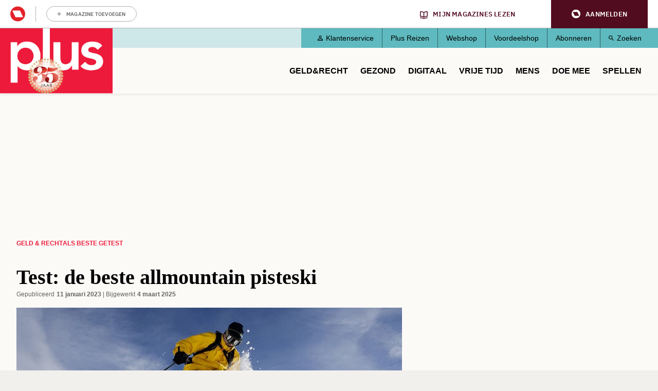

--- FILE ---
content_type: text/html; charset=UTF-8
request_url: https://www.plusonline.nl/als-beste-getest/test-de-beste-allmountain-pisteski
body_size: 14045
content:
<!DOCTYPE html>
<html lang="nl" dir="ltr" prefix="og: https://ogp.me/ns#" class="no-js">
  <head>
    <script type="application/json" data-drupal-selector="drupal-settings-json">{"path":{"baseUrl":"\/","pathPrefix":"","currentPath":"node\/165305","currentPathIsAdmin":false,"isFront":false,"currentLanguage":"nl"},"pluralDelimiter":"\u0003","suppressDeprecationErrors":true,"gtm":{"tagId":null,"settings":{"data_layer":"dataLayer","include_classes":false,"allowlist_classes":"google\nnonGooglePixels\nnonGoogleScripts\nnonGoogleIframes","blocklist_classes":"customScripts\ncustomPixels","include_environment":false,"environment_id":"","environment_token":""},"tagIds":["GTM-PGV2QQ"]},"gtag":{"tagId":"","consentMode":true,"otherIds":[],"events":[],"additionalConfigInfo":[]},"ajaxPageState":{"libraries":"[base64]","theme":"pol_theme","theme_token":null},"ajaxTrustedUrl":{"form_action_p_pvdeGsVG5zNF_XLGPTvYSKCf43t8qZYSwcfZl2uzM":true},"didomi":{"secret":"w5dQbpd91n5yWBmM9TUfqCYzD5DGCvvT","secret_id":"sitepluso-mgGAP96n"},"polAds":{"dapData":{"article":{"guid":"7bc1ce20-4c33-11ee-8b51-06263719f5c5","cid":"165305"},"context":{"sitecode":"Site-PlusOnline-RMN-NL","page_type":"news_article","page_category":"content"},"page_type":"detail","page_sub_type":"default","page_access_level":"low"},"didomi":{"didomiId":"0c7f196f-0b85-4850-bfd5-f5512ebf3f5d","daPublisher":"roularta","pubmaticId":"1831"}},"pol_onewelcome":{"onewelcome_api_domain":"api.mijnmagazines.be"},"polGaSettings":{"clicktrack_selector":".media--type-mini-advertorial \u003E a","content_selector":".block-system-main-block","content_selector_node":".block-system-main-block"},"gaSettings":{"_core":{"default_config_hash":"xBSmMXok8BxxG71ZlXi9V_lX2E5XQnN-y7VVz0MHtwM"},"account":"UA-3644707-1","domain_mode":2,"cross_domains":"plusonline.nl\r\ndoedequiz.nl\r\npluswinterzeskamp.nl\r\npluspanel.nl","visibility":{"request_path_mode":0,"request_path_pages":"\/admin\r\n\/admin\/*\r\n\/batch\r\n\/node\/add*\r\n\/node\/*\/*\r\n\/user\/*\/*","user_role_mode":0,"user_role_roles":{"anonymous":"anonymous"},"user_account_mode":0},"track":{"outbound":true,"mailto":true,"tel":true,"files":true,"files_extensions":"7z|aac|arc|arj|asf|asx|avi|bin|csv|doc(x|m)?|dot(x|m)?|exe|flv|gif|gz|gzip|hqx|jar|jpe?g|js|mp(2|3|4|e?g)|mov(ie)?|msi|msp|pdf|phps|png|ppt(x|m)?|pot(x|m)?|pps(x|m)?|ppam|sld(x|m)?|thmx|qtm?|ra(m|r)?|sea|sit|tar|tgz|torrent|txt|wav|wma|wmv|wpd|xls(x|m|b)?|xlt(x|m)|xlam|xml|z|zip","colorbox":true,"linkid":false,"urlfragments":false,"userid":false,"messages":[],"site_search":false,"adsense":false,"displayfeatures":false},"privacy":{"anonymizeip":true},"custom":{"parameters":{"dimension1":{"type":"dimension","name":"Hoofdcategorie","value":"[node:field_main_category:entity]"},"dimension2":{"type":"dimension","name":"Content_type","value":"[node:content-type]"}}},"codesnippet":{"create":[],"before":"","after":""},"translation_set":false,"cache":false,"debug":false},"field_group":{"html_element":{"mode":"full","context":"view","settings":{"classes":"group-node-info","show_empty_fields":false,"id":"","element":"div","show_label":false,"label_element":"h3","label_element_classes":"","attributes":"","effect":"none","speed":"fast"}}},"user":{"uid":0,"permissionsHash":"1b4a9b9261d675039e6a1698fee7d5f8143bbda91bbdeda08ff8ef08f171c6e7"}}</script>
<script src="/sites/default/files/js/js_HdnNpkJW0rOuwvXcyXNLi6nOTUSz6yG5dEp9AfG2Cn8.js?scope=header&amp;delta=0&amp;language=nl&amp;theme=pol_theme&amp;include=eJyFjVsKwzAMBC-UxEcKG1sVLrJlIpE0t28b0kJf9EdiZhe2qYxIFhJan-Do2kPkpCU_cYq9xTk3341WWkmiFgoVS2Z41tpZq-MEo8CiE6Q33yRX7liVhUYHB_byiuB3HnDGZV85AlTI5jla-Ca7laaTziUcf7ifD0lChaoPiRxZbDAs9Lfkyrepn7VCZmC6Ang2fNQ"></script>
<script src="https://z766.plusonline.nl/script.js"></script>
<script src="/sites/default/files/js/js_M7Sc_wSSQckWVykXAkmFZy3_OdaqE5oRIWQOathXt_8.js?scope=header&amp;delta=2&amp;language=nl&amp;theme=pol_theme&amp;include=eJyFjVsKwzAMBC-UxEcKG1sVLrJlIpE0t28b0kJf9EdiZhe2qYxIFhJan-Do2kPkpCU_cYq9xTk3341WWkmiFgoVS2Z41tpZq-MEo8CiE6Q33yRX7liVhUYHB_byiuB3HnDGZV85AlTI5jla-Ca7laaTziUcf7ifD0lChaoPiRxZbDAs9Lfkyrepn7VCZmC6Ang2fNQ"></script>
<script src="/modules/contrib/google_tag/js/gtm.js?t5amp7"></script>
<script src="/modules/contrib/google_tag/js/gtag.js?t5amp7"></script>
<script src="/sites/default/files/js/js_4mfqo4HhLs7uQNb-Hha-4igq-GCFFBUXAhixT4t6Mzs.js?scope=header&amp;delta=5&amp;language=nl&amp;theme=pol_theme&amp;include=eJyFjVsKwzAMBC-UxEcKG1sVLrJlIpE0t28b0kJf9EdiZhe2qYxIFhJan-Do2kPkpCU_cYq9xTk3341WWkmiFgoVS2Z41tpZq-MEo8CiE6Q33yRX7liVhUYHB_byiuB3HnDGZV85AlTI5jla-Ca7laaTziUcf7ifD0lChaoPiRxZbDAs9Lfkyrepn7VCZmC6Ang2fNQ"></script>

    <meta charset="utf-8" />
<meta name="description" content="Wintersporters die vooral op de piste skiën en op zoek zijn naar ski’s die makkelijk draaien en tegelijkertijd toch heel stabiel zijn, kunnen het beste uit de voeten met een allmountain pisteski. Dat is een wat bredere ski. Twee modellen allmountain pisteski’s steken met kop en schouder boven de rest uit..." />
<link rel="canonical" href="https://www.plusonline.nl/als-beste-getest/test-de-beste-allmountain-pisteski" />
<meta property="article:subsection_1" content="Als beste getest" />
<meta property="article:id" content="165305" />
<meta property="article:contentguid" content="7bc1ce20-4c33-11ee-8b51-06263719f5c5" />
<meta property="site_code" content="Site-PlusOnline-RMN-NL" />
<meta property="premium" content="false" />
<meta property="og:site_name" content="PlusOnline" />
<meta property="og:type" content="article" />
<meta property="og:url" content="https://www.plusonline.nl/als-beste-getest/test-de-beste-allmountain-pisteski" />
<meta property="og:title" content="Test: de beste allmountain pisteski" />
<meta property="og:description" content="Wintersporters die vooral op de piste skiën en op zoek zijn naar ski’s die makkelijk draaien en tegelijkertijd toch heel stabiel zijn, kunnen het beste uit de voeten met een allmountain pisteski. Dat is een wat bredere ski. Twee modellen allmountain pisteski’s steken met kop en schouder boven de rest uit..." />
<meta property="og:image" content="https://www.plusonline.nl/sites/default/files/styles/schema_org_16_9/public/2023-01/GettyImages-76846456.jpg?itok=PjAlxRhH" />
<meta property="og:image:width" content="1220" />
<meta property="og:image:height" content="684" />
<meta property="og:image:alt" content="pisteski" />
<meta property="og:locale" content="nl_NL" />
<meta property="article:author" content="Perry van Dijk" />
<meta property="article:section" content="Geld &amp; recht" />
<meta property="article:published_time" content="2023-01-11T13:24:31+0100" />
<meta property="article:modified_time" content="2025-03-04T13:03:40+0100" />
<meta name="twitter:card" content="summary_large_image" />
<meta name="twitter:description" content="Wintersporters die vooral op de piste skiën en op zoek zijn naar ski’s die makkelijk draaien en tegelijkertijd toch heel stabiel zijn, kunnen het beste uit de voeten met een allmountain pisteski. Dat is een wat bredere ski. Twee modellen allmountain pisteski’s steken met kop en schouder boven de rest uit..." />
<meta name="twitter:site" content="@PlusMagazine" />
<meta name="twitter:title" content="Test: de beste allmountain pisteski" />
<meta name="twitter:image" content="https://www.plusonline.nl/sites/default/files/styles/schema_org_16_9/public/2023-01/GettyImages-76846456.jpg?itok=PjAlxRhH" />
<meta name="twitter:image:alt" content="pisteski" />
<meta name="p:domain_verify" content="c95ef48463b276635b4e13bd548f9802" />
<meta name="Generator" content="Drupal 10 (https://www.drupal.org)" />
<meta name="MobileOptimized" content="width" />
<meta name="HandheldFriendly" content="true" />
<meta name="viewport" content="width=device-width, initial-scale=1.0" />
<meta name="article:access_level" content="low" />
<script type="application/ld+json">{
    "@context": "https://schema.org",
    "@graph": [
        {
            "@type": "NewsArticle",
            "headline": "Test: de beste allmountain pisteski",
            "description": "Wintersporters die vooral op de piste skiën en op zoek zijn naar ski’s die makkelijk draaien en tegelijkertijd toch heel stabiel zijn, kunnen het beste uit de voeten met een allmountain pisteski. Dat is een wat bredere ski. Twee modellen allmountain pisteski’s steken met kop en schouder boven de rest uit...",
            "image": {
                "@type": "ImageObject",
                "representativeOfPage": "True",
                "url": [
                    "https://www.plusonline.nl/sites/default/files/styles/schema_org_1_1/public/2023-01/GettyImages-76846456.jpg?itok=isMpVqej",
                    "https://www.plusonline.nl/sites/default/files/styles/schema_org_4_3/public/2023-01/GettyImages-76846456.jpg?itok=L6RAysYL",
                    "https://www.plusonline.nl/sites/default/files/styles/schema_org_16_9/public/2023-01/GettyImages-76846456.jpg?itok=PjAlxRhH"
                ]
            },
            "datePublished": "2023-01-11T13:24:31+0100",
            "dateModified": "2025-03-04T13:03:40+0100",
            "isAccessibleForFree": "True",
            "author": {
                "@type": "Person",
                "name": "Perry van Dijk"
            },
            "publisher": {
                "@type": "Organization",
                "name": "Roularta Media Nederland BV",
                "url": "https://roularta.nl/",
                "logo": {
                    "@type": "ImageObject",
                    "url": "https://www.plusonline.nl/modules/custom/pol_content/assets/roularta.svg"
                }
            },
            "mainEntityOfPage": "https://www.plusonline.nl/als-beste-getest/test-de-beste-allmountain-pisteski"
        },
        {
            "@type": "WebPage",
            "breadcrumb": {
                "@type": "BreadcrumbList",
                "itemListElement": [
                    {
                        "@type": "ListItem",
                        "position": 1,
                        "name": "Geld \u0026 recht",
                        "item": "https://www.plusonline.nl/geld-recht"
                    },
                    {
                        "@type": "ListItem",
                        "position": 2,
                        "name": "Als beste getest",
                        "item": "https://www.plusonline.nl/als-beste-getest"
                    }
                ]
            }
        },
        {
            "@type": "WebSite",
            "name": "PlusOnline",
            "url": "https://www.plusonline.nl/",
            "potentialAction": {
                "@type": "SearchAction",
                "target": {
                    "@type": "EntryPoint",
                    "urlTemplate": "https://www.plusonline.nl/zoeken?tekst={search_term_string}"
                },
                "query-input": "required name=search_term_string"
            }
        }
    ]
}</script>
<link rel="icon" href="/themes/custom/pol_theme/favicon.ico" type="image/vnd.microsoft.icon" />

    <link rel="apple-touch-icon" sizes="180x180" href="/themes/custom/pol_theme/favicons/apple-touch-icon.png">
    <link rel="icon" type="image/png" sizes="32x32" href="/themes/custom/pol_theme/favicons/favicon-32x32.png">
    <link rel="icon" type="image/png" sizes="16x16" href="/themes/custom/pol_theme/favicons/favicon-16x16.png">
    <link rel="manifest" href="/themes/custom/pol_theme/favicons/site.webmanifest" crossorigin="use-credentials">
    <link rel="mask-icon" href="/themes/custom/pol_theme/favicons/safari-pinned-tab.svg" color="#ed1a38">
    <meta name="apple-mobile-web-app-title" content="PlusOnline">
    <meta name="application-name" content="PlusOnline">
    <meta name="msapplication-TileColor" content="#ed1a38">
    <meta name="msapplication-config" content="/themes/custom/pol_theme/favicons/browserconfig.xml">
    <meta name="theme-color" content="#ed1a38">
    <title>Test: de beste allmountain pisteski | PlusOnline</title>
    <link rel="stylesheet" media="all" href="/sites/default/files/css/css_-irF3S-Pr4Px7nK_z22fNjOQ0iYm6ZXN0MhfRja2GtU.css?delta=0&amp;language=nl&amp;theme=pol_theme&amp;include=eJxtTFsSwiAMvBCFIzGpiYgGwpDU2ttbOvar_uzu7KsJR0ANmFFKdk2YA_alAfuhJ871pU43NSphBiWnrcYhQmKZgSe1bS-lMY32oHIJbtLp_IQnfNw706rhQF8EFya30nyXXsKP_YCLSby_V_NIBpnVm6T0Z3vWCqlCoi-u1Fdt" />
<link rel="stylesheet" media="all" href="/sites/default/files/css/css_zHO--RJcFrf2kgEh1iMyG0KvUglvcCjs5ccrMD_JmEY.css?delta=1&amp;language=nl&amp;theme=pol_theme&amp;include=eJxtTFsSwiAMvBCFIzGpiYgGwpDU2ttbOvar_uzu7KsJR0ANmFFKdk2YA_alAfuhJ871pU43NSphBiWnrcYhQmKZgSe1bS-lMY32oHIJbtLp_IQnfNw706rhQF8EFya30nyXXsKP_YCLSby_V_NIBpnVm6T0Z3vWCqlCoi-u1Fdt" />
<link rel="stylesheet" media="print" href="/sites/default/files/css/css_ttCpcLR6ppO8EOSwmrbALNihDU4WcB0d1lW_3B3YvAo.css?delta=2&amp;language=nl&amp;theme=pol_theme&amp;include=eJxtTFsSwiAMvBCFIzGpiYgGwpDU2ttbOvar_uzu7KsJR0ANmFFKdk2YA_alAfuhJ871pU43NSphBiWnrcYhQmKZgSe1bS-lMY32oHIJbtLp_IQnfNw706rhQF8EFya30nyXXsKP_YCLSby_V_NIBpnVm6T0Z3vWCqlCoi-u1Fdt" />
<link rel="stylesheet" media="all" href="/sites/default/files/css/css_eYvE1WcDJ5CEXpz0lMn9Yb635oaxY3pzGUMQslf7TE0.css?delta=3&amp;language=nl&amp;theme=pol_theme&amp;include=eJxtTFsSwiAMvBCFIzGpiYgGwpDU2ttbOvar_uzu7KsJR0ANmFFKdk2YA_alAfuhJ871pU43NSphBiWnrcYhQmKZgSe1bS-lMY32oHIJbtLp_IQnfNw706rhQF8EFya30nyXXsKP_YCLSby_V_NIBpnVm6T0Z3vWCqlCoi-u1Fdt" />
<link rel="stylesheet" media="print" href="/sites/default/files/css/css_agLw9QqnsSYT02qZMW2HWYAwFiAsj0KVkQwom6yG8g4.css?delta=4&amp;language=nl&amp;theme=pol_theme&amp;include=eJxtTFsSwiAMvBCFIzGpiYgGwpDU2ttbOvar_uzu7KsJR0ANmFFKdk2YA_alAfuhJ871pU43NSphBiWnrcYhQmKZgSe1bS-lMY32oHIJbtLp_IQnfNw706rhQF8EFya30nyXXsKP_YCLSby_V_NIBpnVm6T0Z3vWCqlCoi-u1Fdt" />

  </head>
  <body class="has-one-sidebar has-sidebar-second path-node page-node-type-news-article">
    <div id="rmg-mma-navigation"></div>
    <noscript><iframe src="https://www.googletagmanager.com/ns.html?id=GTM-PGV2QQ"
                  height="0" width="0" style="display:none;visibility:hidden"></iframe></noscript>

      

  <header class="page-header" id="page-header">
    <a href="#main-content" class="skip-link button">Overslaan en naar de inhoud gaan</a>
    <div class="container">
        <div class="region region-header">
    <div id="block-branding" class="block block-system-branding-block">
  
    
        <a href="/" title="Naar homepage PlusOnline" rel="home">
      <img width="219" height="127" src="/themes/custom/pol_theme/logo.svg?v=2" alt="Logo PlusOnline" title="PlusOnline" loading="eager" />
    </a>
      
</div>
<div id="block-blueconicsubscribesitepol" class="block block-fixed-block-contentblueconic-subscribe-site-pol">
  
    
        <div id="bc-subscr_site-plusonline-nl"></div>

  </div>
<nav role="navigation" aria-labelledby="block-servicemenu-menu" id="block-servicemenu" class="block block-menu navigation menu--service">
                
  <span class="visually-hidden" id="block-servicemenu-menu">Service menu</span>
  

        
              <ul class="menu menu-level--0">
                    <li class="menu-item menu-item-level--0">
        <a href="/klantenservice" data-drupal-link-system-path="node/163592">Klantenservice</a>
              </li>
                <li class="menu-item menu-item-level--0">
        <a href="https://metplusopreis.nl/">Plus Reizen</a>
              </li>
                <li class="menu-item menu-item-level--0">
        <a href="https://tijdschriftnu.nl/pages/plus?utm_source=tab&amp;utm_medium=homepage&amp;utm_id=continue">Webshop</a>
              </li>
                <li class="menu-item menu-item-level--0">
        <a href="https://voordeel.mijnmagazines.nl/nl/plus-magazine/">Voordeelshop</a>
              </li>
                <li class="menu-item menu-item-level--0">
        <a href="/abonneren" data-drupal-link-system-path="taxonomy/term/132315">Abonneren</a>
              </li>
                <li class="menu-item menu-item-level--0">
        <a href="/zoeken" data-drupal-link-system-path="zoeken">Zoeken</a>
              </li>
        </ul>
  


  </nav>
<nav role="navigation" aria-labelledby="block-pol-theme-mainnavigation-menu" id="block-pol-theme-mainnavigation" class="block block-menu navigation menu--main">
                
  <span class="visually-hidden" id="block-pol-theme-mainnavigation-menu">Main navigation</span>
  

        
              <ul class="menu menu-level--0">
                    <li class="menu-item menu-item-level--0 menu-item--expanded">
        <a href="/geld-recht" data-drupal-link-system-path="taxonomy/term/15653">Geld&amp;Recht</a>
                  <button class="menu-helper-button" tabindex="-1" aria-expanded="false" aria-controls="main-menu-level--1--1">Open</button>
          <div id="main-menu-level--1--1" class="menu-wrapper">
                          <ul class="menu menu-level--1">
                    <li class="menu-item menu-item-level--1">
        <a href="/pensioen-aow" data-drupal-link-system-path="taxonomy/term/26273">AOW en Pensioen</a>
              </li>
                <li class="menu-item menu-item-level--1">
        <a href="/als-beste-getest" data-drupal-link-system-path="taxonomy/term/120117">Als beste getest</a>
              </li>
                <li class="menu-item menu-item-level--1">
        <a href="/erven-en-schenken" data-drupal-link-system-path="taxonomy/term/118944">Erven en Schenken</a>
              </li>
                <li class="menu-item menu-item-level--1">
        <a href="/energie" data-drupal-link-system-path="taxonomy/term/132750">Energie</a>
              </li>
                <li class="menu-item menu-item-level--1">
        <a href="/belastingen" data-drupal-link-system-path="taxonomy/term/119984">Belasting</a>
              </li>
                <li class="menu-item menu-item-level--1">
        <a href="/leningen-en-hypotheken" data-drupal-link-system-path="taxonomy/term/119985">Hypotheken en Lenen</a>
              </li>
                <li class="menu-item menu-item-level--1">
        <a href="/voorbeeldbrieven" data-drupal-link-system-path="taxonomy/term/118667">Voorbeeldbrieven</a>
              </li>
                <li class="menu-item menu-item-level--1">
        <a href="https://www.plusonline.nl/betaalbaar-isoleren">Betaalbaar Isoleren</a>
              </li>
                <li class="menu-item menu-item-level--1">
        <a href="https://www.plusonline.nl/nieuwe-cv-ketel">Nieuwe cv-ketel</a>
              </li>
                <li class="menu-item menu-item-level--1">
        <a href="https://www.plusonline.nl/schuren-en-garages">Schuren en garages</a>
              </li>
        </ul>
  
          </div>
              </li>
                <li class="menu-item menu-item-level--0 menu-item--expanded">
        <a href="/gezondheid" data-drupal-link-system-path="taxonomy/term/15654">Gezond</a>
                  <button class="menu-helper-button" tabindex="-1" aria-expanded="false" aria-controls="main-menu-level--1--2">Open</button>
          <div id="main-menu-level--1--2" class="menu-wrapper">
                          <ul class="menu menu-level--1">
                    <li class="menu-item menu-item-level--1">
        <a href="/huisarts" data-drupal-link-system-path="taxonomy/term/132804">Huisarts</a>
              </li>
                <li class="menu-item menu-item-level--1">
        <a href="/artrose" data-drupal-link-system-path="taxonomy/term/132846">Artrose</a>
              </li>
                <li class="menu-item menu-item-level--1">
        <a href="https://www.plusonline.nl/overgewicht-en-afvallen">Afvallen</a>
              </li>
                <li class="menu-item menu-item-level--1">
        <a href="https://www.plusonline.nl/diabetes">Diabetes</a>
              </li>
                <li class="menu-item menu-item-level--1">
        <a href="/dementie" data-drupal-link-system-path="taxonomy/term/132762">Dementie</a>
              </li>
                <li class="menu-item menu-item-level--1">
        <a href="https://www.plusonline.nl/slapen">Slapen</a>
              </li>
                <li class="menu-item menu-item-level--1">
        <a href="https://www.plusonline.nl/hart-en-vaatziekten">Hart- en vaatziekten</a>
              </li>
        </ul>
  
          </div>
              </li>
                <li class="menu-item menu-item-level--0 menu-item--expanded">
        <a href="/digitaal" data-drupal-link-system-path="taxonomy/term/121471">Digitaal</a>
                  <button class="menu-helper-button" tabindex="-1" aria-expanded="false" aria-controls="main-menu-level--1--3">Open</button>
          <div id="main-menu-level--1--3" class="menu-wrapper">
                          <ul class="menu menu-level--1">
                    <li class="menu-item menu-item-level--1">
        <a href="https://www.mijnmagazines.nl/">Mijn Magazines</a>
              </li>
                <li class="menu-item menu-item-level--1">
        <a href="/veilig-online" data-drupal-link-system-path="taxonomy/term/120767">Veilig Online</a>
              </li>
                <li class="menu-item menu-item-level--1">
        <a href="/kijken-en-luisteren" data-drupal-link-system-path="taxonomy/term/132777">Kijken en luisteren</a>
              </li>
                <li class="menu-item menu-item-level--1">
        <a href="/plus-computertips" data-drupal-link-system-path="taxonomy/term/132780">Computertips</a>
              </li>
                <li class="menu-item menu-item-level--1">
        <a href="/artificiele-intelligentie" data-drupal-link-system-path="taxonomy/term/132771">Artificiële Intelligentie</a>
              </li>
                <li class="menu-item menu-item-level--1">
        <a href="/apps" data-drupal-link-system-path="taxonomy/term/132774">Apps</a>
              </li>
                <li class="menu-item menu-item-level--1">
        <a href="/digitaal-gadgets" data-drupal-link-system-path="taxonomy/term/118666">Gadgets</a>
              </li>
        </ul>
  
          </div>
              </li>
                <li class="menu-item menu-item-level--0 menu-item--expanded">
        <a href="/reizen-vrije-tijd" data-drupal-link-system-path="taxonomy/term/15656">Vrije tijd</a>
                  <button class="menu-helper-button" tabindex="-1" aria-expanded="false" aria-controls="main-menu-level--1--4">Open</button>
          <div id="main-menu-level--1--4" class="menu-wrapper">
                          <ul class="menu menu-level--1">
                    <li class="menu-item menu-item-level--1">
        <a href="/kunst-en-cultuur" data-drupal-link-system-path="taxonomy/term/119982">Uit Agenda</a>
              </li>
                <li class="menu-item menu-item-level--1">
        <a href="/eten-drinken" data-drupal-link-system-path="taxonomy/term/15657">Culinair</a>
              </li>
                <li class="menu-item menu-item-level--1">
        <a href="/lekker-fietsen" data-drupal-link-system-path="taxonomy/term/26279">Fietsen</a>
              </li>
                <li class="menu-item menu-item-level--1">
        <a href="/wandelen" data-drupal-link-system-path="taxonomy/term/119991">Wandelen</a>
              </li>
                <li class="menu-item menu-item-level--1">
        <a href="/tuinieren" data-drupal-link-system-path="taxonomy/term/26182">Tuinieren</a>
              </li>
                <li class="menu-item menu-item-level--1">
        <a href="/op-vakantie" data-drupal-link-system-path="taxonomy/term/120113">Vakantie</a>
              </li>
                <li class="menu-item menu-item-level--1">
        <a href="/plus-zoekertjes-0?auHash=0467pqtTbNl1xBGgebcyfQ1yicyJ6J5zbHT9AZMcD08" data-drupal-link-query="{&quot;auHash&quot;:&quot;0467pqtTbNl1xBGgebcyfQ1yicyJ6J5zbHT9AZMcD08&quot;}" data-drupal-link-system-path="node/166076">Plus Zoekertjes</a>
              </li>
                <li class="menu-item menu-item-level--1">
        <a href="https://www.plusonline.nl/reisspecial">Plus Reisspecial</a>
              </li>
        </ul>
  
          </div>
              </li>
                <li class="menu-item menu-item-level--0 menu-item--expanded">
        <a href="/mensen-meningen" data-drupal-link-system-path="taxonomy/term/15658">Mens</a>
                  <button class="menu-helper-button" tabindex="-1" aria-expanded="false" aria-controls="main-menu-level--1--5">Open</button>
          <div id="main-menu-level--1--5" class="menu-wrapper">
                          <ul class="menu menu-level--1">
                    <li class="menu-item menu-item-level--1">
        <a href="/columnisten" data-drupal-link-system-path="taxonomy/term/131513">Columns</a>
              </li>
                <li class="menu-item menu-item-level--1">
        <a href="/eenzaamheid" data-drupal-link-system-path="taxonomy/term/126851">Eenzaamheid</a>
              </li>
                <li class="menu-item menu-item-level--1">
        <a href="/mantelzorg" data-drupal-link-system-path="taxonomy/term/27317">Mantelzorg</a>
              </li>
                <li class="menu-item menu-item-level--1">
        <a href="/thuiszorg" data-drupal-link-system-path="taxonomy/term/132765">Thuiszorg</a>
              </li>
                <li class="menu-item menu-item-level--1">
        <a href="/mobiliteit" data-drupal-link-system-path="taxonomy/term/132768">Mobiliteit</a>
              </li>
                <li class="menu-item menu-item-level--1">
        <a href="/het-verpleeghuis" data-drupal-link-system-path="taxonomy/term/125545">Het verpleeghuis</a>
              </li>
                <li class="menu-item menu-item-level--1">
        <a href="/langer-zelfstandig-wonen" data-drupal-link-system-path="taxonomy/term/125393">Langer zelfstandig wonen</a>
              </li>
        </ul>
  
          </div>
              </li>
                <li class="menu-item menu-item-level--0 menu-item--expanded">
        <a href="/plus-prijsvragen" data-drupal-link-system-path="taxonomy/term/15659">Doe mee</a>
                  <button class="menu-helper-button" tabindex="-1" aria-expanded="false" aria-controls="main-menu-level--1--6">Open</button>
          <div id="main-menu-level--1--6" class="menu-wrapper">
                          <ul class="menu menu-level--1">
                    <li class="menu-item menu-item-level--1">
        <a href="/plus-adventskalender-2025" data-drupal-link-system-path="node/179211">Plus Adventskalender 2025</a>
              </li>
                <li class="menu-item menu-item-level--1">
        <a href="/digitaal/plus-taaltest" data-drupal-link-system-path="node/123571">Wekelijkse Plus Taaltest</a>
              </li>
                <li class="menu-item menu-item-level--1">
        <a href="/plus-prijsvragen" data-drupal-link-system-path="taxonomy/term/15659">Prijsvragen &amp; Quizzen</a>
              </li>
                <li class="menu-item menu-item-level--1">
        <a href="/prijsvragen-en-prijswinnaars/prijswinnaars-2025" data-drupal-link-system-path="node/175938">Prijswinnaars</a>
              </li>
                <li class="menu-item menu-item-level--1">
        <a href="/winactie" data-drupal-link-system-path="taxonomy/term/132681">Winacties</a>
              </li>
        </ul>
  
          </div>
              </li>
                <li class="menu-item menu-item-level--0">
        <a href="/spellen" data-drupal-link-system-path="spellen">Spellen</a>
              </li>
        </ul>
  


  </nav>

  </div>

    </div>
  </header>

  <div class="container container--messages">
      <div class="region region-ad-top">
    <div id="block-pol-theme-adheseadslot-6" class="block block-pol-adhese-ad">
  
    
          <div id="top_rt_mobile" style="text-align: center;"></div>

  </div>
<div id="block-pol-theme-adhese-top-lb-bb" class="block block-pol-adhese-ad">
  
    
          <div id="top_lb_bb" style="text-align: center;"></div>

  </div>

  </div>

  </div>

<div class="container container--content">
  <main id="main-content" class="main-content" tabindex="-1">
          <div class="region region-content">
    <div data-drupal-messages-fallback class="hidden"></div><div id="block-breadcrumb" class="block block-system-breadcrumb-block">
  
    
        <nav class="breadcrumb" role="navigation" aria-labelledby="system-breadcrumb">
    <span id="system-breadcrumb" class="visually-hidden">Kruimelpad</span>
    <ol>
          <li>
                  <a href="/geld-recht">Geld &amp; recht</a>
              </li>
          <li>
                  <a href="/als-beste-getest">Als beste getest</a>
              </li>
        </ol>
  </nav>

  </div>
<div id="block-blueconicabovearticle" class="block block-fixed-block-contentblueconic-above-article">
  
    
        <div id="bc-article-abovearticle"></div>

  </div>
<div id="block-pol-theme-pagetitle" class="block block-page-title-block">
  
    
      
  <h1><span>Test: de beste allmountain pisteski</span>
</h1>


  </div>
<div id="block-pol-theme-mainpagecontent" class="block block-system-main-block">
  
    
      <article class="node node--type-news-article node--view-mode-full">
  <header class="node__header">
    
        
      </header>

      <footer class="node__meta">
      <dl class="node__submitted">
        <dt>Gepubliceerd</dt>
        <dd>11 januari 2023</dd>
                            <dt>Bijgewerkt</dt>
          <dd>4 maart 2025</dd>
              </dl>
      
    </footer>
  
  
  <div class="node__content">
                <div class="field field--name-field-header-image field--label-hidden field__item"><article class="media media--type-image media--view-mode-header-image">
  
                  <div class="field field--name-field-media-image field--label-hidden field__item">  <img loading="eager" src="/sites/default/files/styles/header_image/public/2023-01/GettyImages-76846456.jpg?h=34b0936a&amp;itok=ljNcKZ35" width="750" height="430" alt="pisteski" />


</div>
                  <div class="field field--name-field-credits field--label-hidden field__item">Getty Images</div>
      
  </article>
</div>
                  <div class="field field--name-field-intro field--label-hidden field__item"><p>Wintersporters die vooral op de piste skiën en op zoek zijn naar ski’s die makkelijk draaien en tegelijkertijd toch heel stabiel zijn, kunnen het beste uit de voeten met een allmountain pisteski. Dat is een wat bredere ski. Twee modellen allmountain pisteski’s steken met kop en schouder boven de rest uit...</p></div>
                  <div class="field field--name-body field--label-hidden field__item"><div id="top_incontent" style="text-align: center;"></div><p><strong>...de Stöckli Montero AR en de Atomic Redster Q9.8.</strong></p>

<p>Dat blijkt uit een test van de Nederlandse Ski Vereniging. De Stöckli Montero AR (¢1419) is een alleskunner die heel prettig in het gebruik is. Het is een heerlijke ski voor veel mensen, van lichtgevorderden tot en met experts. De ski verrast nooit, doet precies wat je vraagt, is stabiel, goed gedempt en heeft veel grip. Lange bochten gaan top en korte bochten niet veel slechter.</p>



<p>Het maakt niet uit of je snel of langzaam skiet. Misschien is de ski iets minder geschikt voor lichte dames. Minpuntje is de hoge prijs. Het is de duurste uit de test. De Redster Q9.8 (¢1100) is nieuw bij Atomic en hij valt bij de testers meteen erg in de smaak. Het is een ski voor gevorderden, vergevorderden en experts.</p><div id="mid_incontent" style="text-align: center;"></div>

<p>Voor wat stevigere skiërs heeft hij veel te bieden: als robuuste, snelle cruiser of als een stevige lange bochtenski van hoog niveau. Hoewel de ski onder de binding 85 mm meet, voelt hij smal en licht aan. De ski heeft een duidelijke voorkeur voor lange bochten, korte bochten kosten moeite. Minpuntje is de prijs. Het is na de Stöckli Montero AR de duurste uit de test.</p>

<p><strong>Bron:</strong> <a href="/www.wintersport.nl/weblog/09/11/2022/skitest-wat-zijn-de-beste-allmountain-pisteskis-van-2022">Wintersport.nl</a></p></div>
      
<div  class="group-node-info">
      <div class="field field--name-field-author field--label-inline">
    <span class="field__label">Auteur&nbsp;</span>
          <ul class="field__items">
              <li class="field__item"><a href="/auteur/perry-van-dijk" hreflang="nl">Perry van Dijk</a></li>
              </ul>
      </div>

  </div>
  </div>

</article>

  </div>
<div id="block-blueconicbelowarticle" class="block block-fixed-block-contentblueconic-below-article">
  
    
        <div id="bc-below-article"></div>

  </div>
<div id="block-pol-theme-adheseadslot-2" class="block block-pol-adhese-ad">
  
    
          <div id="mid_fluid" style="text-align: center;"></div>

  </div>
<div id="block-blueconicarticlerecommendation" class="block block-fixed-block-contentblueconic-article-recommendation">
  
    
        <div id="bc-recommendations-widget"></div>

  </div>
<div id="block-special" class="block block-fieldblocknode">
  
    
                  <div class="field field--name-field-special field--label-hidden field__item"><h2>Meer lezen over <strong>Als beste getest</strong></h2>
<ul class="mini-teaser-list"><li class="mini-teaser-list--item"><article class="node node--type-article node--view-mode-mini-teaser">
  
  
  <a href="/als-beste-getest/test-de-beste-appelflap" rel="bookmark">
          <h3>
        <span>Test: de beste appelflap</span>

      </h3>
    
    <div class="content">
                          <div class="field field--name-field-header-image field--label-hidden field__item"><article class="media media--type-image media--view-mode-mini-teaser">
          <div class="content">
                  <div class="field field--name-field-media-image field--label-hidden field__item">  <img loading="lazy" src="/sites/default/files/styles/mini_teaser/public/2025-10/schermafbeelding-2025-10-02-213652.png?h=7b466eb1&amp;itok=X9hWEncy" width="200" height="112" alt="Appelflap" />


</div>
      
    </div>
  </article>
</div>
      
          </div>
  </a>
</article>
</li><li class="mini-teaser-list--item"><article class="node node--type-article node--view-mode-mini-teaser">
  
  
  <a href="/als-beste-getest/test-de-beste-televisie-onder-de-eu650" rel="bookmark">
          <h3>
        <span>Test: de beste televisie onder de €650</span>

      </h3>
    
    <div class="content">
                          <div class="field field--name-field-header-image field--label-hidden field__item"><article class="media media--type-image media--view-mode-mini-teaser">
          <div class="content">
                  <div class="field field--name-field-media-image field--label-hidden field__item">  <img loading="lazy" src="/sites/default/files/styles/mini_teaser/public/2025-09/gettyimages-466216200.jpg?h=c6980913&amp;itok=5koG5OdT" width="200" height="112" alt="Flat screen televisies" />


</div>
      
    </div>
  </article>
</div>
      
          </div>
  </a>
</article>
</li><li class="mini-teaser-list--item"><article class="node node--type-article node--view-mode-mini-teaser">
  
  
  <a href="/als-beste-getest/test-de-beste-wasverzachter-2025" rel="bookmark">
          <h3>
        <span>Test: de beste wasverzachter 2025</span>

      </h3>
    
    <div class="content">
                          <div class="field field--name-field-header-image field--label-hidden field__item"><article class="media media--type-image media--view-mode-mini-teaser">
          <div class="content">
                  <div class="field field--name-field-media-image field--label-hidden field__item">  <img loading="lazy" src="/sites/default/files/styles/mini_teaser/public/2025-08/gettyimages-1392983467.jpg?h=3a330f73&amp;itok=bMqhgSpz" width="200" height="112" alt="Dopje met wasverzachter wordt in de trommel gedaan" />


</div>
      
    </div>
  </article>
</div>
      
          </div>
  </a>
</article>
</li><li class="mini-teaser-list--item"><article class="node node--type-article node--view-mode-mini-teaser">
  
  
  <a href="/als-beste-getest/test-de-beste-powerbank" rel="bookmark">
          <h3>
        <span>Test: de beste powerbank</span>

      </h3>
    
    <div class="content">
                          <div class="field field--name-field-header-image field--label-hidden field__item"><article class="media media--type-image media--view-mode-mini-teaser">
          <div class="content">
                  <div class="field field--name-field-media-image field--label-hidden field__item">  <img loading="lazy" src="/sites/default/files/styles/mini_teaser/public/2025-06/gettyimages-1407286692.jpg?h=119335f7&amp;itok=4cer3zED" width="200" height="112" alt="Powerbank" />


</div>
      
    </div>
  </article>
</div>
      
          </div>
  </a>
</article>
</li><li class="mini-teaser-list--item"><article class="node node--type-article node--view-mode-mini-teaser">
  
  
  <a href="/als-beste-getest/test-de-beste-tomatensoep-met-ballen" rel="bookmark">
          <h3>
        <span>Test: de beste tomatensoep met ballen</span>

      </h3>
    
    <div class="content">
                          <div class="field field--name-field-header-image field--label-hidden field__item"><article class="media media--type-image media--view-mode-mini-teaser">
          <div class="content">
                  <div class="field field--name-field-media-image field--label-hidden field__item">  <img loading="lazy" src="/sites/default/files/styles/mini_teaser/public/2025-05/gettyimages-146773485.jpg?h=73b0bb3d&amp;itok=7IFSPbZo" width="200" height="112" alt="Soep met ballen" />


</div>
      
    </div>
  </article>
</div>
      
          </div>
  </a>
</article>
</li><li class="mini-teaser-list--item"><article class="node node--type-article node--view-mode-mini-teaser">
  
  
  <a href="/als-beste-getest/test-de-beste-pannenset-2025" rel="bookmark">
          <h3>
        <span>Test: de beste pannenset 2025</span>

      </h3>
    
    <div class="content">
                          <div class="field field--name-field-header-image field--label-hidden field__item"><article class="media media--type-image media--view-mode-mini-teaser">
          <div class="content">
                  <div class="field field--name-field-media-image field--label-hidden field__item">  <img loading="lazy" src="/sites/default/files/styles/mini_teaser/public/2025-05/gettyimages-1223414833.jpg?h=119335f7&amp;itok=8zvZg1dG" width="200" height="112" alt="Pannenset op het fornuis" />


</div>
      
    </div>
  </article>
</div>
      
          </div>
  </a>
</article>
</li><li class="mini-teaser-list--item"><article class="node node--type-article node--view-mode-mini-teaser">
  
  
  <a href="/als-beste-getest/test-de-beste-fietshelm-2025" rel="bookmark">
          <h3>
        <span>Test: de beste fietshelm 2025</span>

      </h3>
    
    <div class="content">
                          <div class="field field--name-field-header-image field--label-hidden field__item"><article class="media media--type-image media--view-mode-mini-teaser">
          <div class="content">
                  <div class="field field--name-field-media-image field--label-hidden field__item">  <img loading="lazy" src="/sites/default/files/styles/mini_teaser/public/gettyimages-1131137326_1.jpg?h=119335f7&amp;itok=jEt1IJnr" width="200" height="112" />


</div>
      
    </div>
  </article>
</div>
      
          </div>
  </a>
</article>
</li><li class="mini-teaser-list--item"><article class="node node--type-article node--view-mode-mini-teaser">
  
  
  <a href="/als-beste-getest/als-beste-getest-roomboter-croissants-van-de-supermarkt" rel="bookmark">
          <h3>
        <span>Als beste getest: roomboter croissants van de supermarkt</span>

      </h3>
    
    <div class="content">
                          <div class="field field--name-field-header-image field--label-hidden field__item"><article class="media media--type-image media--view-mode-mini-teaser">
          <div class="content">
                  <div class="field field--name-field-media-image field--label-hidden field__item">  <img loading="lazy" src="/sites/default/files/styles/mini_teaser/public/2025-04/gettyimages-735894953.jpg?h=119335f7&amp;itok=3H4k9t8G" width="200" height="112" alt="Vrouw eet roomboter croissant in de keuken, buiten schijnt de zon" />


</div>
      
    </div>
  </article>
</div>
      
          </div>
  </a>
</article>
</li><li class="mini-teaser-list--item"><article class="node node--type-article node--view-mode-mini-teaser">
  
  
  <a href="/als-beste-getest/test-de-beste-reisverzekering-2025" rel="bookmark">
          <h3>
        <span>Test: de beste reisverzekering 2025</span>

      </h3>
    
    <div class="content">
                          <div class="field field--name-field-header-image field--label-hidden field__item"><article class="media media--type-image media--view-mode-mini-teaser">
          <div class="content">
                  <div class="field field--name-field-media-image field--label-hidden field__item">  <img loading="lazy" src="/sites/default/files/styles/mini_teaser/public/gettyimages-1263790653.jpg?h=5008561f&amp;itok=yD_KWmrE" width="200" height="112" />


</div>
      
    </div>
  </article>
</div>
      
          </div>
  </a>
</article>
</li><li class="mini-teaser-list--item"><article class="node node--type-article node--view-mode-mini-teaser">
  
  
  <a href="/als-beste-getest/test-de-beste-e-bike-2025" rel="bookmark">
          <h3>
        <span>Test: de beste e-bike 2025</span>

      </h3>
    
    <div class="content">
                          <div class="field field--name-field-header-image field--label-hidden field__item"><article class="media media--type-image media--view-mode-mini-teaser">
          <div class="content">
                  <div class="field field--name-field-media-image field--label-hidden field__item">  <img loading="lazy" src="/sites/default/files/styles/mini_teaser/public/gettyimages-1204596241.jpg?h=5008561f&amp;itok=GrpsTuos" width="200" height="112" />


</div>
      
    </div>
  </article>
</div>
      
          </div>
  </a>
</article>
</li><li class="mini-teaser-list--item"><article class="node node--type-article node--view-mode-mini-teaser">
  
  
  <a href="/als-beste-getest/test-de-beste-pfas-vrije-koekenpan" rel="bookmark">
          <h3>
        <span>Test: de beste pfas-vrije koekenpan</span>

      </h3>
    
    <div class="content">
                          <div class="field field--name-field-header-image field--label-hidden field__item"><article class="media media--type-image media--view-mode-mini-teaser">
          <div class="content">
                  <div class="field field--name-field-media-image field--label-hidden field__item">  <img loading="lazy" src="/sites/default/files/styles/mini_teaser/public/2025-03/gettyimages-1307127607.jpg?h=b6306d2a&amp;itok=K1jCHPWF" width="200" height="112" alt="Koekepan" />


</div>
      
    </div>
  </article>
</div>
      
          </div>
  </a>
</article>
</li><li class="mini-teaser-list--item"><article class="node node--type-article node--view-mode-mini-teaser">
  
  
  <a href="/als-beste-getest/jaaroverzicht-deze-30-producten-waren-de-beste-van-2024" rel="bookmark">
          <h3>
        <span>Jaaroverzicht: deze 30 producten waren de beste van 2024</span>

      </h3>
    
    <div class="content">
                          <div class="field field--name-field-header-image field--label-hidden field__item"><article class="media media--type-image media--view-mode-mini-teaser">
          <div class="content">
                  <div class="field field--name-field-media-image field--label-hidden field__item">  <img loading="lazy" src="/sites/default/files/styles/mini_teaser/public/2024-11/gettyimages-540797347.jpg?h=119335f7&amp;itok=KMIEd-q_" width="200" height="112" alt="Oudere vrouw is aan het rondkijken in een electronicazaak, veel televisieschermen in beeld" />


</div>
      
    </div>
  </article>
</div>
      
          </div>
  </a>
</article>
</li></ul><a href="/als-beste-getest" class="more-link" hreflang="nl">Naar de special Als beste getest</a></div>
      
  </div>

  </div>

  </main>

  
      <aside class="layout-sidebar-second" role="complementary">
        <div class="region region-sidebar-second">
    <div id="block-blueconictopright" class="block block-fixed-block-contentblueconic-top-right">
  
    
        <div id="bc-topright"></div>

  </div>
<div id="block-newsletter" class="block block-fixed-block-contentnewsletter">
  
    
        <h2 class="field field--name-field-title field--label-hidden field__item">Blijf op de hoogte!</h2>
            <div class="field field--name-body field--label-hidden field__item"><p>Wilt u niets meer missen? Meld u nu aan voor onze gratis Plus-nieuwsbrieven en aanbiedingen. Maak kans op <strong>één </strong>van de <strong>drie Good4fun cadeaukaarten t.w.v. €125</strong>!&nbsp;<br>&nbsp;</p></div>
                  <div class="field field--name-field-subscription-form field--label-hidden field__item"><form class="webform-submission-form webform-submission-add-form webform-submission-newsletter-subscription-form webform-submission-newsletter-subscription-add-form webform-submission-newsletter-subscription-block_content-2-form webform-submission-newsletter-subscription-block_content-2-add-form webform-submission-newsletter-subscription-block-content-2-add-form js-webform-details-toggle webform-details-toggle" novalidate="novalidate" data-drupal-selector="webform-submission-newsletter-subscription-block-content-2-add-form" action="/als-beste-getest/test-de-beste-allmountain-pisteski" method="post" id="webform-submission-newsletter-subscription-block-content-2-add-form" accept-charset="UTF-8">
  
  <div id="edit-conditions" class="js-form-item form-item js-form-type-webform-markup form-type-webform-markup js-form-item-conditions form-item-conditions form-no-label">
        U gaat hierbij akkoord met onze <a href="https://roularta.nl/voorwaarden/privacyvoorwaarden-en-cookiebeleid/">privacyvoorwaarden</a>.
        </div>
<div class="js-form-item form-item js-form-type-email form-type-email js-form-item-email form-item-email form-no-label">
      <label for="edit-email" class="visually-hidden js-form-required form-required">E-mail</label>
        <input data-drupal-selector="edit-email" type="email" id="edit-email" name="email" value="" size="60" maxlength="254" placeholder="E-mailadres*" class="form-email required" required="required" aria-required="true" />

        </div>
<div data-drupal-selector="edit-actions" class="form-actions webform-actions js-form-wrapper form-wrapper" id="edit-actions"><input class="webform-button--submit button button--primary js-form-submit form-submit" data-drupal-selector="edit-actions-submit" type="submit" id="edit-actions-submit" name="op" value="Aanmelden" />

</div>
<input data-drupal-selector="form-lmwhxd4go3a07-wviuuqfd-xm0kucp6veaymknt3u-0" type="hidden" name="form_build_id" value="form-lMWHXD4Go3A07-wvIUuqfd-xm0kuCP6veAYMkNt3u_0" />
<input data-drupal-selector="edit-webform-submission-newsletter-subscription-block-content-2-add-form" type="hidden" name="form_id" value="webform_submission_newsletter_subscription_block_content_2_add_form" />
<div class="naam-textfield js-form-wrapper form-wrapper" style="display: none !important;"><div class="js-form-item form-item js-form-type-textfield form-type-textfield js-form-item-naam form-item-naam">
      <label for="edit-naam">Laat dit veld leeg</label>
        <input autocomplete="off" data-drupal-selector="edit-naam" type="text" id="edit-naam" name="naam" value="" size="20" maxlength="128" class="form-text" />

        </div>
</div>


  
</form>
</div>
      
  </div>
<div id="block-pol-theme-adheseadslot-7" class="block block-pol-adhese-ad">
  
    
          <div id="top_rt" style="text-align: center;"></div>

  </div>

  </div>

    </aside>
  </div>

  <div class="container container--messages">
      <div class="region region-ad-bottom">
    <div id="block-pol-theme-adheseadslot" class="block block-pol-adhese-ad">
  
    
          <div id="bot_lb" style="text-align: center;"></div>

  </div>
<div id="block-pol-theme-adheseadslot-8" class="block block-pol-adhese-ad">
  
    
          <div id="bot_rt" style="text-align: center;"></div>

  </div>

  </div>

  </div>

  <footer class="page-footer-cta">
    <div class="container">
        <div class="region region-footer-cta">
    <h2>Misschien vind je dit <strong>ook interessant</strong></h2>
    <div id="block-subfooter-textblock-1" class="block block-fixed-block-contentsubfooter-textblock-1">
  
    
          <a href="https://www.mijnmagazines.nl/promo/8EY4S" target="_blank">
            <h3 class="field field--name-field-title field--label-hidden field__item">Maak kennis met Plus Magazine voor slechts €45,-</h3>
            <div class="field field--name-field-image field--label-hidden field__item"><article class="media media--type-image media--view-mode-subfooter">
  
                  <div class="field field--name-field-media-image field--label-hidden field__item">  <img loading="lazy" src="/sites/default/files/styles/subfooter/public/2025-10/560x320-4.jpg?h=cfe1de72&amp;itok=FaweqB73" width="670" height="375" alt="Plus Abonnement met Agenda 2026" />


</div>
      
  </article>
</div>
                  <div class="field field--name-body field--label-hidden field__item"><p>11 x Plus Magazine nu voor €45,-. Daarnaast ontvangt u de Plus agenda 2026 t.w.v. €15,99 helemaal gratis. Geniet van inspirerende artikelen over financiën, reizen en meer.&nbsp;</p><p><u>Bekijk de aanbieding &gt;&gt;</u></p></div>
      
        </a>
      </div>
<div id="block-subfooter-textblock-2" class="block block-fixed-block-contentsubfooter-textblock-2">
  
    
          <a href="https://tijdschriftnu.nl/collections/plus-gidsen/products/plus-zomerboek-2025?utm_source=home&amp;utm_medium=hp&amp;utm_id=plusonline" target="_blank">
            <h3 class="field field--name-field-title field--label-hidden field__item">Het leukste vakantieboek voor volwassenen</h3>
            <div class="field field--name-field-image field--label-hidden field__item"><article class="media media--type-image media--view-mode-subfooter">
  
                  <div class="field field--name-field-media-image field--label-hidden field__item">  <img loading="lazy" src="/sites/default/files/styles/subfooter/public/2025-06/560x320-banner-plus-zomervakantieboek-2025.jpg?h=cfe1de72&amp;itok=eNwK-7UC" width="670" height="375" alt="Zomerboek" />


</div>
      
  </article>
</div>
                  <div class="field field--name-body field--label-hidden field__item"><p>Het nieuwe Plus Zomer Vakantieboek is je ideale reisgenoot, maar ook fijn voor een vakantiegevoel in eigen tuin. Boordevol mooie verhalen, uitdagende puzzels, lekkere recepten, boekentips, inspiratie voor zomerse uitstapjes en ideeën om creatief bezig te zijn. Urenlang plezier gegarandeerd, in óf uit de zon!</p></div>
      
        </a>
      </div>
<div id="block-subfooter-textblock-3" class="block block-fixed-block-contentsubfooter-textblock-3">
  
    
          <a href="/spellen">
            <h3 class="field field--name-field-title field--label-hidden field__item">Rubriek Spellen</h3>
            <div class="field field--name-field-image field--label-hidden field__item"><article class="media media--type-image media--view-mode-subfooter">
  
                  <div class="field field--name-field-media-image field--label-hidden field__item">  <img loading="lazy" src="/sites/default/files/styles/subfooter/public/1220x684_spellen_sfeerbeeld.jpg?h=34b0936a&amp;itok=A8y4a5vP" width="670" height="375" />


</div>
      
  </article>
</div>
                  <div class="field field--name-body field--label-hidden field__item"><p>Nu al <strong>meer dan 50 gevarieerde games</strong> in onze rubriek Plus Spellen. Van Mahjong tot flipperen, van hartenjagen tot sudoku's.</p>

<p><u><strong>Speel onze spellen! &gt;&gt;</strong></u></p></div>
      
        </a>
      </div>
<div id="block-subfooter-textblock-4" class="block block-fixed-block-contentsubfooter-textblock-4">
  
    
          <a href="/nieuwsbrief">
            <h3 class="field field--name-field-title field--label-hidden field__item">Even geen tijd om verder te lezen?</h3>
            <div class="field field--name-field-image field--label-hidden field__item"><article class="media media--type-image media--view-mode-subfooter">
  
                  <div class="field field--name-field-media-image field--label-hidden field__item">  <img loading="lazy" src="/sites/default/files/styles/subfooter/public/2025-09/good4fun-1220-x-684-1.png?h=34b0936a&amp;itok=da9CHG5l" width="670" height="375" alt="good4fun" />


</div>
      
  </article>
</div>
                  <div class="field field--name-body field--label-hidden field__item"><p>Meld u nu aan voor onze gratis Plus-nieuwsbrieven en aanbiedingen en maak kans op op <strong>één </strong>van de <strong>drie Good4fun cadeaukaarten</strong> t.w.v. <strong>€125</strong>!<br><strong><u>Aanmelden &gt;&gt;</u></strong></p></div>
      
        </a>
      </div>
  <div id="bc-home-marketing-1" class="block block-fixed-block-contentsubfooter-textblock-5">
  
    
          <a href="https://www.mijnmagazines.nl/promo/LWF6E" target="_blank">
            <h3 class="field field--name-field-title field--label-hidden field__item">Abonnement Plus Puzzels</h3>
            <div class="field field--name-field-image field--label-hidden field__item"><article class="media media--type-image media--view-mode-subfooter">
  
                  <div class="field field--name-field-media-image field--label-hidden field__item">  <img loading="lazy" src="/sites/default/files/styles/subfooter/public/2025-09/560x320-12.jpg?h=cfe1de72&amp;itok=Qok5Gw4Q" width="670" height="375" alt="Plus Puzzels voor 18,50 6 nummers" />


</div>
      
  </article>
</div>
                  <div class="field field--name-body field--label-hidden field__item"><p>Plus Puzzels, <strong>hét puzzelblad van Plus Magazine</strong>, is voor iedereen die van puzzelen houdt. Maak Cryptogrammen, Zweedse puzzels, sudoku’s of andere hersenkrakers. Word nu abonnee en betaal het eerste jaar (6 nummers) <strong>slechts €18,50</strong>.&nbsp;<br><br><strong><u>Naar de aanbieding &gt;&gt;</u></strong></p></div>
      
        </a>
      </div>
<div class="views-element-container block block-views-blockpol-collection-block-latest-articles-footer" id="block-views-block-pol-collection-block-latest-articles-footer">
  
  <div class="block-header-wrapper">
          <h2 class="block-header">Laatste artikelen</h2>
        
  </div>
  
      <div><div class="view view-pol-collection view-id-pol_collection view-display-id-block_latest_articles_footer js-view-dom-id-304297303b297ef3568f7a91ee172e574a04bcfde562dd4a7690c47614d91338">
  
    
      
      <div class="view-content">
      <div class="title-list">
  
  <ul>

          <li><a href="/mensen-meningen/meld-je-aan-voor-het-pluspanel" hreflang="nl">Meld je aan voor het Pluspanel</a></li>
          <li><a href="/columnisten/kunnen-we-de-eindigheid-van-het-bestaan-wat-meer-uit-de-taboesfeer-halen" hreflang="nl">&#039;Kunnen we de eindigheid van het bestaan wat meer uit de taboesfeer halen?&#039;</a></li>
          <li><a href="/werken/leeftijdsdiscriminatie-oud-na-je-50ste" hreflang="nl">Leeftijdsdiscriminatie: &#039;Oud’ na je 50ste?</a></li>
    
  </ul>

</div>

    </div>
  
          <div class="more-link"><a href="/artikelen">Bekijk meer</a></div>

      </div>
</div>

  </div>
<div class="views-element-container block block-views-blockfrom-our-advertisers-block" id="block-views-block-from-our-advertisers-block">
  
  <div class="block-header-wrapper">
          <h2 class="block-header">Van onze <strong>adverteerders</strong></h2>
        
  </div>
  
      <div><div class="view view-from-our-advertisers view-id-from_our_advertisers view-display-id-block js-view-dom-id-d6ed97461d8bc365c45c7a53546aeacff49070a8f738b637c5bc48241318af9c">
  
    
      
      <div class="view-content">
          <div class="views-row"><article class="node node--type-advertorial node--view-mode-compact">
  
  
  <a href="/seks-en-soas/een-vibrator-na-je-50ste-waar-moet-je-op-letten" rel="bookmark">

          <h3>
        <span>Een vibrator na je 50ste: waar moet je op letten? </span>

      </h3>
    

                <div class="field field--name-field-header-image field--label-hidden field__item"><article class="media media--type-image media--view-mode-subfooter">
  
                  <div class="field field--name-field-media-image field--label-hidden field__item">  <img loading="lazy" src="/sites/default/files/styles/subfooter/public/istock-184340965.jpg?h=34b0936a&amp;itok=M_gygyCm" width="670" height="375" />


</div>
      
  </article>
</div>
      
  </a>
</article>
</div>
    <div class="views-row"><article class="node node--type-advertorial node--view-mode-compact">
  
  
  <a href="/zien/oogklachten-dit-kan-helpen" rel="bookmark">

          <h3>
        <span>Oogklachten? Dit kan helpen</span>

      </h3>
    

                <div class="field field--name-field-header-image field--label-hidden field__item"><article class="media media--type-image media--view-mode-subfooter">
  
                  <div class="field field--name-field-media-image field--label-hidden field__item">  <img loading="lazy" src="/sites/default/files/styles/subfooter/public/2025-08/shutterstock_1827109667-oudere-vrouw-laptop.jpg?h=34b0936a&amp;itok=Jun5oFXK" width="670" height="375" alt="vrouw met vermoeide ogen achter laptop" />


</div>
      
  </article>
</div>
      
  </a>
</article>
</div>
    <div class="views-row"><article class="node node--type-advertorial node--view-mode-compact">
  
  
  <a href="/langer-zelfstandig-wonen/natasja-froger-over-langer-thuis-blijven-wonen-0" rel="bookmark">

          <h3>
        <span>Natasja Froger over langer thuis blijven wonen</span>

      </h3>
    

                <div class="field field--name-field-header-image field--label-hidden field__item"><article class="media media--type-image media--view-mode-subfooter">
  
                  <div class="field field--name-field-media-image field--label-hidden field__item">  <img loading="lazy" src="/sites/default/files/styles/subfooter/public/2022-09/Plus-online_Advertorial_Natasja_1220x684.jpg?h=34b0936a&amp;itok=OFavQjhB" width="670" height="375" alt="Natasja Froger" />


</div>
      
  </article>
</div>
      
  </a>
</article>
</div>

    </div>
  
          </div>
</div>

  </div>

  </div>

    </div>
  </footer>

<footer class="page-footer">
  <div class="container">
    <div class="container-inner">
        <div class="region region-footer-first">
    <div id="bc-footer" class="block block-fixed-block-contentpromotion-plus-magazine-footer">
  
      <h2 class="block-header">Plus verrijkt je leven</h2>
    
                  <div class="field field--name-field-cover field--label-hidden field__item"><article class="media media--type-image media--view-mode-promotion">
  
                  <div class="field field--name-field-media-image field--label-hidden field__item">  <img loading="lazy" src="/sites/default/files/styles/promotion/public/2025-10/getcover.jpg?itok=DmP12wP3" width="490" height="648" alt="Cover oktobernummer" />


</div>
      
  </article>
</div>
                  <div class="field field--name-field-promotion-body field--label-hidden field__item"><p><a class="button button--transparent" href="https://tijdschriftnu.nl/collections/plus-losse-tijdschriften?utm_medium=website&amp;utm_source=plusmagazine&amp;utm_campaign=plu_lvk&amp;utm_content=footer" target="_blank" rel="noreferrer noopener noopener">Koop een losse editie</a></p></div>
                  <div class="field field--name-field-promotion-cta-link field--label-hidden field__item"><a href="https://www.mijnmagazines.nl/promo/SNT9G">Word voordelig abonnee!</a></div>
      
  </div>

  </div>

        <div class="region region-footer-second">
    <nav role="navigation" aria-labelledby="block-footer-useful-pages-menu" id="block-footer-useful-pages" class="block block-menu navigation menu--footer--useful-pages">
      
  <h2 id="block-footer-useful-pages-menu">Handige pagina&#039;s</h2>
  

        
              <ul class="menu menu-level--0">
                    <li class="menu-item menu-item-level--0">
        <a href="/colofon-plusonline" data-drupal-link-system-path="node/163597">Colofon</a>
              </li>
                <li class="menu-item menu-item-level--0">
        <a href="/adverteren" data-drupal-link-system-path="node/163599">Adverteren </a>
              </li>
                <li class="menu-item menu-item-level--0">
        <a href="/klantenservice" data-drupal-link-system-path="node/163592">Klantenservice</a>
              </li>
                <li class="menu-item menu-item-level--0">
        <a href="https://www.mijnmagazines.nl/app" title="De Mijn Magazines app van Roularta Media Nederland">Mijn Magazines app</a>
              </li>
                <li class="menu-item menu-item-level--0">
        <a href="/nieuwsbrief" data-drupal-link-system-path="node/163602">Nieuwsbrief</a>
              </li>
                <li class="menu-item menu-item-level--0">
        <a href="https://www.roularta.nl/voorwaarden">Voorwaarden</a>
              </li>
                <li class="menu-item menu-item-level--0">
        <a href="https://www.roularta.nl/voorwaarden/privacy-policy/">Privacy</a>
              </li>
                <li class="menu-item menu-item-level--0">
        <a href="https://www.roularta.nl/voorwaarden/privacy-policy/#cookiebeleidnl">Cookiebeleid</a>
              </li>
                <li class="menu-item menu-item-level--0">
        <a href="https://voordeel.mijnmagazines.nl/nl/plus-magazine/" title="link naar voordeelshop">Voordeelshop</a>
              </li>
        </ul>
  


  </nav>
<nav role="navigation" aria-labelledby="block-footer-more-from-plusonline-menu" id="block-footer-more-from-plusonline" class="block block-menu navigation menu--footer--more-from-plusonline">
      
  <h2 id="block-footer-more-from-plusonline-menu">Meer van PlusOnline</h2>
  

        
              <ul class="menu menu-level--0">
                    <li class="menu-item menu-item-level--0">
        <a href="https://metplusopreis.nl/">Boek uw reis: Met Plus op Reis</a>
              </li>
                <li class="menu-item menu-item-level--0">
        <a href="https://info.mijnmagazines.nl/registratie/">Download: Mijn Magazines app</a>
              </li>
                <li class="menu-item menu-item-level--0">
        <a href="https://www.fietsen123.nl/pagina/knooppunten-fietsrouteplanner">Fietsrouteplanner</a>
              </li>
        </ul>
  


  </nav>

  </div>

        <div class="region region-footer-third">
    <nav role="navigation" aria-labelledby="block-footer-interesting-specials-menu" id="block-footer-interesting-specials" class="block block-menu navigation menu--footer--interesting-specials">
      
  <h2 id="block-footer-interesting-specials-menu">Interessante specials</h2>
  

        
              <ul class="menu menu-level--0">
                    <li class="menu-item menu-item-level--0">
        <a href="https://www.plusonline.nl/erven-en-schenken">Erven en schenken</a>
              </li>
                <li class="menu-item menu-item-level--0">
        <a href="https://www.plusonline.nl/betaalbaar-isoleren">Betaalbaar isoleren</a>
              </li>
                <li class="menu-item menu-item-level--0">
        <a href="https://www.plusonline.nl/dementie">Dementie</a>
              </li>
                <li class="menu-item menu-item-level--0">
        <a href="/langer-zelfstandig-wonen" data-drupal-link-system-path="taxonomy/term/125393">Langer zelfstandig wonen</a>
              </li>
                <li class="menu-item menu-item-level--0">
        <a href="/pensioen-aow" data-drupal-link-system-path="taxonomy/term/26273">AOW &amp; Pensioen</a>
              </li>
                <li class="menu-item menu-item-level--0">
        <a href="/belastingen" data-drupal-link-system-path="taxonomy/term/119984">Belastingen</a>
              </li>
                <li class="menu-item menu-item-level--0">
        <a href="https://www.plusonline.nl/energie">Energie</a>
              </li>
                <li class="menu-item menu-item-level--0">
        <a href="https://www.plusonline.nl/diabetes">Diabetes</a>
              </li>
                <li class="menu-item menu-item-level--0">
        <a href="https://www.plusonline.nl/mobiliteit">Mobiliteit</a>
              </li>
                <li class="menu-item menu-item-level--0">
        <a href="/veilig-online" data-drupal-link-system-path="taxonomy/term/120767">Veilig online</a>
              </li>
                <li class="menu-item menu-item-level--0">
        <a href="https://www.plusonline.nl/artificiele-intelligentie">Artificiële Intelligentie</a>
              </li>
        </ul>
  


  </nav>
<nav role="navigation" aria-labelledby="block-footer-social-media-menu" id="block-footer-social-media" class="block block-menu navigation menu--footer--social-media">
      
  <h2 id="block-footer-social-media-menu">Volg ons ook op</h2>
  

        
              <ul class="menu menu-level--0">
                    <li class="menu-item menu-item-level--0">
        <a href="https://www.facebook.com/PlusMagazineNL" title="volg ons op Facebook - Plus Magazine">Facebook</a>
              </li>
                <li class="menu-item menu-item-level--0">
        <a href="https://www.instagram.com/PlusMagazineNL/" title="volg ons op Instagram - Plus Magazine">Instagram</a>
              </li>
                <li class="menu-item menu-item-level--0">
        <a href="https://nl.pinterest.com/plusmagazinenederland/" title="volg ons op Pinterest - Plus Magazine">Pinterest</a>
              </li>
                <li class="menu-item menu-item-level--0">
        <a href="https://twitter.com/PlusMagazine" title="volg ons op X (Twitter) - Plus Magazine">Twitter</a>
              </li>
                <li class="menu-item menu-item-level--0">
        <a href="https://www.youtube.com/channel/UCHaQae5SwZNYE4xDxTNWsqw/featured" title="volg ons op YouTube - Plus Magazine">Youtube</a>
              </li>
        </ul>
  


  </nav>
<div id="block-pol-theme-adheseroularteconfig" class="block block-pol-adhese-roularte-config">
  
    
      

  
  
  
  <!-- Adhese src -->
  <script async src="https://pool-newskoolmedia.adhese.com/tag/config.v2.js" didomi-whitelist></script>

      
    
              
  

      <!-- Adhese slots -->
    <script>
      var RoulartaConfig = {"data":{"category":["Geld & recht","Als beste getest"],"domain":"plusonline.nl","login":"false","pageId":"165305","pageType":"article","premium":"false","tags":"","paragraphsInContent":"6"},"options":{"cmp":"didomi","debug":false,"disableAds":false},"slots":[{"containerId":"top_lb_bb","devices":["desktop","tablet"],"slotType":"top_lb_bb"},{"containerId":"top_rt","devices":["desktop"],"slotType":"top_rt"},{"containerId":"mid_fluid","devices":["desktop","tablet","mobile"],"slotType":"mid_fluid"},{"containerId":"bot_lb","devices":["desktop","tablet"],"slotType":"bot_lb"},{"containerId":"bot_rt","devices":["mobile"],"slotType":"bot_rt"},{"containerId":"top_incontent","devices":["desktop","tablet","mobile"],"slotType":"top_incontent"},{"containerId":"mid_incontent","devices":["desktop","tablet","mobile"],"slotType":"mid_incontent"}]};
    </script>
  

  </div>

  </div>

    </div>
  </div>
</footer>


    
    <script src="/sites/default/files/js/js_FphtQxIdbNTIHwBjO-oRawIlrJcpxsQKKoHYDTzPOtw.js?scope=footer&amp;delta=0&amp;language=nl&amp;theme=pol_theme&amp;include=eJyFjVsKwzAMBC-UxEcKG1sVLrJlIpE0t28b0kJf9EdiZhe2qYxIFhJan-Do2kPkpCU_cYq9xTk3341WWkmiFgoVS2Z41tpZq-MEo8CiE6Q33yRX7liVhUYHB_byiuB3HnDGZV85AlTI5jla-Ca7laaTziUcf7ifD0lChaoPiRxZbDAs9Lfkyrepn7VCZmC6Ang2fNQ"></script>


  </body>
</html>


--- FILE ---
content_type: text/css
request_url: https://www.plusonline.nl/sites/default/files/css/css_zHO--RJcFrf2kgEh1iMyG0KvUglvcCjs5ccrMD_JmEY.css?delta=1&language=nl&theme=pol_theme&include=eJxtTFsSwiAMvBCFIzGpiYgGwpDU2ttbOvar_uzu7KsJR0ANmFFKdk2YA_alAfuhJ871pU43NSphBiWnrcYhQmKZgSe1bS-lMY32oHIJbtLp_IQnfNw706rhQF8EFya30nyXXsKP_YCLSby_V_NIBpnVm6T0Z3vWCqlCoi-u1Fdt
body_size: 15005
content:
/* @license GPL-2.0-or-later https://www.drupal.org/licensing/faq */
@font-face{font-family:"Open Sans";src:local("Open Sans"),url(/profiles/contrib/spn_profile/themes/spn_base/fonts/open-sans/open-sans-300.woff2) format("woff2"),url(/profiles/contrib/spn_profile/themes/spn_base/fonts/open-sans/open-sans-300.woff) format("woff");font-weight:300;font-style:normal;font-display:swap;}@font-face{font-family:"Open Sans";src:local("Open Sans"),url(/profiles/contrib/spn_profile/themes/spn_base/fonts/open-sans/open-sans-300-italic.woff2) format("woff2"),url(/profiles/contrib/spn_profile/themes/spn_base/fonts/open-sans/open-sans-300-italic.woff) format("woff");font-weight:300;font-style:italic;font-display:swap;}@font-face{font-family:"Open Sans";src:local("Open Sans"),url(/profiles/contrib/spn_profile/themes/spn_base/fonts/open-sans/open-sans-400.woff2) format("woff2"),url(/profiles/contrib/spn_profile/themes/spn_base/fonts/open-sans/open-sans-400.woff) format("woff");font-weight:400;font-style:normal;font-display:swap;}@font-face{font-family:"Open Sans";src:local("Open Sans"),url(/profiles/contrib/spn_profile/themes/spn_base/fonts/open-sans/open-sans-400-italic.woff2) format("woff2"),url(/profiles/contrib/spn_profile/themes/spn_base/fonts/open-sans/open-sans-400-italic.woff) format("woff");font-weight:400;font-style:italic;font-display:swap;}@font-face{font-family:"Open Sans";src:local("Open Sans"),url(/profiles/contrib/spn_profile/themes/spn_base/fonts/open-sans/open-sans-600.woff2) format("woff2"),url(/profiles/contrib/spn_profile/themes/spn_base/fonts/open-sans/open-sans-600.woff) format("woff");font-weight:600;font-style:normal;font-display:swap;}@font-face{font-family:"Open Sans";src:local("Open Sans"),url(/profiles/contrib/spn_profile/themes/spn_base/fonts/open-sans/open-sans-600-italic.woff2) format("woff2"),url(/profiles/contrib/spn_profile/themes/spn_base/fonts/open-sans/open-sans-600-italic.woff) format("woff");font-weight:600;font-style:italic;font-display:swap;}@font-face{font-family:"Open Sans";src:local("Open Sans"),url(/profiles/contrib/spn_profile/themes/spn_base/fonts/open-sans/open-sans-700.woff2) format("woff2"),url(/profiles/contrib/spn_profile/themes/spn_base/fonts/open-sans/open-sans-700.woff) format("woff");font-weight:700;font-style:normal;font-display:swap;}@font-face{font-family:"Open Sans";src:local("Open Sans"),url(/profiles/contrib/spn_profile/themes/spn_base/fonts/open-sans/open-sans-700-italic.woff2) format("woff2"),url(/profiles/contrib/spn_profile/themes/spn_base/fonts/open-sans/open-sans-700-italic.woff) format("woff");font-weight:700;font-style:italic;font-display:swap;}@font-face{font-family:"Source Serif Pro";src:local("Source Serif Pro"),url(/profiles/contrib/spn_profile/themes/spn_base/fonts/source-serif-pro/source-serif-pro-400.woff2) format("woff2"),url(/profiles/contrib/spn_profile/themes/spn_base/fonts/source-serif-pro/source-serif-pro-400.woff) format("woff");font-weight:400;font-style:normal;font-display:swap;}@font-face{font-family:"Source Serif Pro";src:local("Source Serif Pro"),url(/profiles/contrib/spn_profile/themes/spn_base/fonts/source-serif-pro/source-serif-pro-600.woff2) format("woff2"),url(/profiles/contrib/spn_profile/themes/spn_base/fonts/source-serif-pro/source-serif-pro-600.woff) format("woff");font-weight:600;font-style:normal;font-display:swap;}html{box-sizing:border-box;}*,*::before,*::after{box-sizing:inherit;}:root{font-size:100%;}@media (prefers-reduced-motion:no-preference){:root{scroll-behavior:smooth;}}body{margin:0;color:#000;color:var(--body-color,#000);background-color:#f2f0ed;background-color:var(--body-background,#f2f0ed);font-family:"Open Sans","Segoe UI",Tahoma,sans-serif;font-size:max(1rem,min(calc(0.8641304348rem + 0.5434782609vw),1.125rem));font-weight:normal;line-height:1.6;-webkit-text-size-adjust:100%;-moz-text-size-adjust:100%;text-size-adjust:100%;-webkit-tap-highlight-color:rgba(0,0,0,0);}hr{margin:1rem 0;opacity:0.25;color:inherit;border:0;background-color:currentColor;}hr:not([size]){height:1px;}h6,h5,h4,h3,h2,h1{margin-top:0;margin-bottom:0.5rem;font-family:"Source Serif Pro",serif;font-family:var(--headings-font-family,"Source Serif Pro",serif);font-weight:600;font-weight:var(--headings-font-weight,600);line-height:1.2;}h1{font-size:max(1.625rem,min(calc(0.6739130435rem + 3.8043478261vw),2.5rem));}h2{font-size:max(1.375rem,min(calc(0.6956521739rem + 2.7173913043vw),2rem));}h3{font-size:max(1.125rem,min(calc(0.7173913043rem + 1.6304347826vw),1.5rem));}h4{font-size:max(1.0625rem,min(calc(0.722826087rem + 1.3586956522vw),1.375rem));}h5{font-size:max(1rem,min(calc(0.7282608696rem + 1.0869565217vw),1.25rem));}h6{font-size:max(1rem,min(calc(0.8641304348rem + 0.5434782609vw),1.125rem));}p{margin-top:0;margin-bottom:1rem;}abbr[title]{cursor:help;text-decoration:underline;-webkit-text-decoration:underline dotted;text-decoration:underline dotted;-webkit-text-decoration-skip-ink:none;text-decoration-skip-ink:none;}address{margin-top:0;margin-bottom:1rem;font-style:normal;line-height:inherit;}ol,ul,dl{margin-top:0;margin-bottom:1rem;}ol ol,ol ul,ol dl,ul ol,ul ul,ul dl,dl ol,dl ul,dl dl{margin-bottom:0;}dt{font-weight:bolder;}dd{margin-bottom:0.5rem;margin-left:0;}blockquote{margin:0 0 1rem;}b,strong{font-weight:bold;}small{font-size:0.875em;}mark{padding:0.2em;background-color:#fcf8e3;}sub,sup{position:relative;vertical-align:baseline;font-size:0.75em;line-height:0;}sub{bottom:-0.25em;}sup{top:-0.5em;}a{text-decoration:underline;-webkit-text-decoration:var(--link-decoration,underline);text-decoration:var(--link-decoration,underline);-webkit-text-decoration:underline currentColor;text-decoration:underline currentColor;-webkit-text-decoration:var(--link-decoration-animated,underline currentColor);text-decoration:var(--link-decoration-animated,underline currentColor);text-underline-offset:3px;text-underline-offset:var(--link-underline-offset,3px);color:#ed1a3b;color:var(--link-color,#ed1a3b);outline-offset:0.25em;outline-offset:var(--outline-offset,0.25em);}a:hover,a:focus{text-decoration:underline;-webkit-text-decoration:var(--link-hover-decoration,underline);text-decoration:var(--link-hover-decoration,underline);text-decoration:underline;-webkit-text-decoration:underline #ed1a3b;text-decoration:underline #ed1a3b;-webkit-text-decoration:var(--link-hover-decoration-animated,underline #ed1a3b);text-decoration:var(--link-hover-decoration-animated,underline #ed1a3b);color:#000;color:var(--link-hover-color,#000);}a:focus{outline:#ed1a3b dotted 0.15rem;outline:var(--outline,#ed1a3b dotted 0.15rem);}a:not([href]):not([class]),a:not([href]):not([class]):hover,a:not([href]):not([class]):focus{-webkit-text-decoration:none;text-decoration:none;color:inherit;}figure{margin:0 0 1rem;}img,svg{vertical-align:middle;}table{caption-side:bottom;border-collapse:collapse;}caption{padding-top:0.75rem;padding-bottom:0.75rem;text-align:left;color:#6c757d;}th{text-align:inherit;text-align:-webkit-match-parent;font-weight:bold;}thead,tbody,tfoot,tr,td,th{border-width:0;border-style:solid;border-color:inherit;}label{display:inline-block;}button{border-radius:0;}input,button,select,optgroup,textarea{margin:0;font-family:inherit;font-size:inherit;line-height:inherit;}button,select{text-transform:none;}[role=button]{cursor:pointer;}select{word-wrap:normal;}select:disabled{opacity:1;}[list]::-webkit-calendar-picker-indicator{display:none;}button,[type=button],[type=reset],[type=submit]{-webkit-appearance:button;}button:not(:disabled),[type=button]:not(:disabled),[type=reset]:not(:disabled),[type=submit]:not(:disabled){cursor:pointer;}::-moz-focus-inner{padding:0;border-style:none;}textarea{resize:vertical;}fieldset{min-width:0;margin:0;padding:0;border:0;}legend{float:left;width:100%;margin-bottom:0;padding:0;font-size:1rem;font-weight:600;line-height:inherit;}legend + *{clear:left;}::-webkit-datetime-edit-fields-wrapper,::-webkit-datetime-edit-text,::-webkit-datetime-edit-minute,::-webkit-datetime-edit-hour-field,::-webkit-datetime-edit-day-field,::-webkit-datetime-edit-month-field,::-webkit-datetime-edit-year-field{padding:0;}::-webkit-inner-spin-button{height:auto;}[type=search]{outline-offset:-2px;-webkit-appearance:textfield;}::-webkit-search-decoration{-webkit-appearance:none;}::-webkit-color-swatch-wrapper{padding:0;}::file-selector-button{font:inherit;}::-webkit-file-upload-button{font:inherit;-webkit-appearance:button;}output{display:inline-block;}iframe{border:0;}summary{display:list-item;cursor:pointer;}progress{vertical-align:baseline;}[hidden]{display:none !important;}body{white-space:normal;letter-spacing:0;word-wrap:normal;word-break:break-word;word-wrap:break-word;-webkit-hyphens:auto;hyphens:auto;}abbr,blockquote,code,kbd,q,samp{-webkit-hyphens:none;hyphens:none;}blockquote{padding:0.5rem 2rem;font-size:max(1.25rem,min(calc(0.9782608696rem + 1.0869565217vw),1.5rem));font-weight:300;font-style:italic;}blockquote > :first-child::before{content:open-quote;}blockquote > :last-child{margin-bottom:0;}blockquote > :last-child::after{content:close-quote;}a{transition:all 0.3s cubic-bezier(0.4,0,0.2,1),outline 0s,visibility 0s;}a:visited{color:#970c22;color:var(--link-visited-color,#970c22);}.small{font-size:max(0.75rem,min(calc(0.6141304348rem + 0.5434782609vw),0.875rem));font-weight:300;font-style:italic;}picture,img,svg{max-width:100%;height:auto;}a picture,a img,a svg{border:0;}figcaption{color:rgba(0,0,0,0.5);font-size:0.67em;}iframe{max-width:100%;}table{width:100%;max-width:100%;margin:0 0 1rem;}th,td{min-width:4em;padding:0.25rem 0.5rem;text-align:left;vertical-align:baseline;border:1px solid rgba(0,0,0,0.4);}th{font-weight:bold;}.align-left{float:left;max-width:70%;margin:0 1rem 0.5rem 0;}.align-right{float:right;max-width:70%;margin:0 0 0.5rem 1rem;}.align-center{display:table;margin:0 auto 1rem;}.text-align-left{text-align:left;}.text-align-right{text-align:right;}.text-align-center{text-align:center;}.hidden{display:none;}.visually-hidden{position:absolute !important;overflow:hidden;clip:rect(1px,1px,1px,1px);width:1px;height:1px;word-wrap:normal;}.visually-hidden.focusable:active,.visually-hidden.focusable:focus{position:static !important;overflow:visible;clip:auto;width:auto;height:auto;}.invisible{visibility:hidden;}html,body{height:100%;}.container{max-width:90rem;margin-left:auto;margin-right:auto;padding-left:1rem;padding-right:1rem;background-color:#fcfaf7;background-color:var(--container-background,#fcfaf7);}@media (min-width:40em){.container{padding-left:2rem;padding-right:2rem;}}.container--messages{padding-left:0;padding-right:0;}.page-header{position:relative;z-index:1;}.page-header .container{padding-left:0;padding-right:0;}.region-header{position:relative;display:grid;overflow:hidden;grid-template:"logo menu-start" auto "mainmenu mainmenu" 0fr "service service" 0fr/auto 1fr;transition:all 0.3s cubic-bezier(0.4,0,0.2,1),outline 0s,visibility 0s;box-shadow:0 0.0625rem 0.375rem rgba(0,0,0,0.1);}@media (min-width:40em){.region-header{grid-template:"logo promotion" auto "logo menu-start" 1fr "mainmenu mainmenu" 0 "service service" 0/auto 1fr;}}@media (min-width:60em){.region-header{overflow:visible;grid-template:"logo promotion service" auto "logo mainmenu mainmenu" 1fr/auto 1fr auto;}}@media (min-width:0) and (max-width:39.999em){body.menu--mobile-opened .region-header{grid-template-rows:auto 1fr auto;}}@media (min-width:40em) and (max-width:59.999em){body.menu--mobile-opened .region-header{grid-template-rows:auto 1fr auto auto;}}.block-system-branding-block{grid-area:logo;justify-self:start;}[id=block-promotionplusmagazine]{grid-area:promotion;justify-self:center;}.menu--service{grid-area:service;}.menu--main{grid-area:mainmenu;align-self:stretch;justify-self:end;place-self:stretch end;}.menu--main--button{grid-area:menu-start;align-self:center;justify-self:end;place-self:center end;}.menu--main,.menu--service{visibility:hidden;min-height:0;transition:all 0.3s cubic-bezier(0.4,0,0.2,1),outline 0s,visibility 0s,visibility 0s 0.3s;}@media (max-width:59.999em){body.menu--mobile-opened .menu--main,body.menu--mobile-opened .menu--service{visibility:visible;transition:all 0.3s cubic-bezier(0.4,0,0.2,1),outline 0s,visibility 0s,visibility 0s 0s;}}@media (min-width:60em){.menu--main,.menu--service{visibility:visible;}}.container--content{display:grid;grid-template-areas:"page-content";grid-gap:2rem;gap:2rem;justify-content:center;padding-top:2rem;padding-bottom:2rem;}.has-sidebar-first .container--content{grid-template-areas:"page-content" "page-sidebar-first";}.has-sidebar-second .container--content{grid-template-areas:"page-content" "page-sidebar-second";}.has-two-sidebars .container--content{grid-template-areas:"page-content" "page-sidebar-first" "page-sidebar-second";}body:not(.page-node-type-front):not(.path-taxonomy:not(.page-taxonomy-type-author)):not(.path-artikelen):not(.path-nieuws):not(.path-specials):not(.path-spellen):not(.path-zoeken):not(.path-beantwoorde-vragen) .container--content{grid-template-columns:minmax(0,60ch);}@media (min-width:796px){body:not(.page-node-type-front):not(.path-taxonomy:not(.page-taxonomy-type-author)):not(.path-artikelen):not(.path-nieuws):not(.path-specials):not(.path-spellen):not(.path-zoeken):not(.path-beantwoorde-vragen).has-sidebar-first .container--content{grid-template-areas:"page-sidebar-first page-content";grid-template-columns:300px minmax(0,60ch);}}@media (min-width:796px){body:not(.page-node-type-front):not(.path-taxonomy:not(.page-taxonomy-type-author)):not(.path-artikelen):not(.path-nieuws):not(.path-specials):not(.path-spellen):not(.path-zoeken):not(.path-beantwoorde-vragen).has-sidebar-second .container--content{grid-template-areas:"page-content page-sidebar-second";grid-template-columns:minmax(0,60ch) 300px;}}@media (min-width:696px){body:not(.page-node-type-front):not(.path-taxonomy:not(.page-taxonomy-type-author)):not(.path-artikelen):not(.path-nieuws):not(.path-specials):not(.path-spellen):not(.path-zoeken):not(.path-beantwoorde-vragen).has-two-sidebars .container--content{grid-template-areas:"page-content page-content" "page-sidebar-first page-sidebar-second";grid-template-columns:repeat(2,minmax(0,60ch));}}@media (min-width:796px){body:not(.page-node-type-front):not(.path-taxonomy:not(.page-taxonomy-type-author)):not(.path-artikelen):not(.path-nieuws):not(.path-specials):not(.path-spellen):not(.path-zoeken):not(.path-beantwoorde-vragen).has-two-sidebars .container--content{grid-template-areas:"page-content page-sidebar-second" "page-sidebar-first page-sidebar-first";grid-template-columns:minmax(0,60ch) 300px;}}@media (min-width:1128px){body:not(.page-node-type-front):not(.path-taxonomy:not(.page-taxonomy-type-author)):not(.path-artikelen):not(.path-nieuws):not(.path-specials):not(.path-spellen):not(.path-zoeken):not(.path-beantwoorde-vragen).has-two-sidebars .container--content{grid-template-areas:"page-sidebar-first page-content page-sidebar-second";grid-template-columns:300px minmax(0,60ch) 300px;}}.page-node-type-front .container--content,.path-taxonomy:not(.page-taxonomy-type-author) .container--content,.path-artikelen .container--content,.path-nieuws .container--content,.path-specials .container--content,.path-spellen .container--content,.path-zoeken .container--content,.path-beantwoorde-vragen .container--content{grid-template-columns:minmax(0,102ch);}@media (min-width:1024px){.page-node-type-front.has-sidebar-first .container--content,.path-taxonomy:not(.page-taxonomy-type-author).has-sidebar-first .container--content,.path-artikelen.has-sidebar-first .container--content,.path-nieuws.has-sidebar-first .container--content,.path-specials.has-sidebar-first .container--content,.path-spellen.has-sidebar-first .container--content,.path-zoeken.has-sidebar-first .container--content,.path-beantwoorde-vragen.has-sidebar-first .container--content{grid-template-areas:"page-sidebar-first page-content";grid-template-columns:300px minmax(0,102ch);}}@media (min-width:1024px){.page-node-type-front.has-sidebar-second .container--content,.path-taxonomy:not(.page-taxonomy-type-author).has-sidebar-second .container--content,.path-artikelen.has-sidebar-second .container--content,.path-nieuws.has-sidebar-second .container--content,.path-specials.has-sidebar-second .container--content,.path-spellen.has-sidebar-second .container--content,.path-zoeken.has-sidebar-second .container--content,.path-beantwoorde-vragen.has-sidebar-second .container--content{grid-template-areas:"page-content page-sidebar-second";grid-template-columns:minmax(0,102ch) 300px;}}@media (min-width:696px){.page-node-type-front.has-two-sidebars .container--content,.path-taxonomy:not(.page-taxonomy-type-author).has-two-sidebars .container--content,.path-artikelen.has-two-sidebars .container--content,.path-nieuws.has-two-sidebars .container--content,.path-specials.has-two-sidebars .container--content,.path-spellen.has-two-sidebars .container--content,.path-zoeken.has-two-sidebars .container--content,.path-beantwoorde-vragen.has-two-sidebars .container--content{grid-template-areas:"page-content page-content" "page-sidebar-first page-sidebar-second";grid-template-columns:repeat(2,minmax(0,102ch));}}@media (min-width:1024px){.page-node-type-front.has-two-sidebars .container--content,.path-taxonomy:not(.page-taxonomy-type-author).has-two-sidebars .container--content,.path-artikelen.has-two-sidebars .container--content,.path-nieuws.has-two-sidebars .container--content,.path-specials.has-two-sidebars .container--content,.path-spellen.has-two-sidebars .container--content,.path-zoeken.has-two-sidebars .container--content,.path-beantwoorde-vragen.has-two-sidebars .container--content{grid-template-areas:"page-content page-sidebar-second" "page-content page-sidebar-first";grid-template-rows:auto 1fr;grid-template-columns:minmax(0,102ch) 300px;}}.main-content{grid-area:page-content;}.layout-sidebar-first{grid-area:page-sidebar-first;}.layout-sidebar-second{grid-area:page-sidebar-second;}.region-content > * + *{margin-top:2rem;}.region-content .block-system-breadcrumb-block,.region-content .block-page-title-block,.region-content .block-local-tasks-block,.region-content .block-system-main-block{margin-top:0;}.layout-sidebar-first .region > * + *,.layout-sidebar-second .region > * + *{margin-top:2rem;}.region-sidebar-second{height:100%;}.page-footer-cta .container{padding-top:2rem;padding-bottom:2rem;background-color:#cee7e8;background-color:var(--footer-cta-background-color,#cee7e8);font-size:1rem;font-weight:300;}@media (min-width:60em){.page-footer-cta .container{padding-top:4rem;padding-bottom:4rem;}}.page-footer-cta .region{display:grid;grid-template-columns:repeat(auto-fit,minmax(14rem,21rem));justify-content:center;grid-gap:2rem;gap:2rem;}.page-footer-cta .region > h2{grid-column:1/-1;margin:0;font-family:"Open Sans","Segoe UI",Tahoma,sans-serif;font-size:1.75rem;font-weight:300;}.page-footer-cta .block-views-blockfrom-our-advertisers-block{grid-column:1/-1;}.page-footer{font-size:1rem;line-height:2.5;}.page-footer .container{padding-top:2rem;padding-bottom:2rem;color:currentColor;color:var(--footer-color,currentColor);background-color:#5ebabf;background-color:var(--footer-background-color,#5ebabf);}@media (min-width:60em){.page-footer .container{padding-top:4rem;padding-bottom:4rem;}}.page-footer .container-inner{display:grid;grid-template-columns:minmax(0,24.5rem);justify-content:center;}@media (min-width:60em){.page-footer .container-inner{grid-template-columns:repeat(3,minmax(0,24.5rem));}}@media (min-width:60em){.page-footer .region{padding:1.25rem 3.5rem;}}.page-footer .region + .region{margin-top:2rem;}@media (min-width:60em){.page-footer .region + .region{margin-top:0;border-left:0.0625rem solid currentColor;}}.page-footer .region > * + *{margin-top:2rem;}@media (min-width:60em){.page-footer .region > * + *{margin-top:4rem;}}.page-footer h2{margin-bottom:1rem;text-transform:uppercase;font-family:"Open Sans","Segoe UI",Tahoma,sans-serif;font-size:1.125rem;font-weight:bold;line-height:1.4;}.menu--main .menu{margin:0;padding:0;list-style:none;}.menu--main .menu a{display:block;-webkit-text-decoration:none;text-decoration:none;color:currentColor;font-size:1rem;line-height:2.75rem;}.menu--main .menu-item-level--0 > a{text-transform:uppercase;font-weight:bold;}.menu--main .menu-level--1{transition:all 0.3s cubic-bezier(0.4,0,0.2,1),outline 0s,visibility 0s;}.menu--main .menu-level--1 a{padding:0 1.5rem;outline:none;background-color:#eee3d3;background-color:var(--main-menu-submenu-background-color,#eee3d3);font-weight:300;}.menu--main .menu-level--1 a:hover,.menu--main .menu-level--1 a:focus{background-color:#d4c2a7;background-color:var(--main-menu-submenu-background-color-active,#d4c2a7);}.menu--main .menu-helper-button{all:unset;position:relative;width:4.4rem;text-indent:-999999em;border-bottom:0.0625rem solid rgba(212,194,167,0.5);border-bottom:0.0625rem solid var(--main-menu-mobile-border-color,rgba(212,194,167,0.5));background-color:#d4c2a7;background-color:var(--main-menu-mobile-background-color-active,#d4c2a7);}.menu--main .menu-helper-button::after{position:absolute;top:0;right:0;bottom:0;left:0;content:"";transition:all 0.3s cubic-bezier(0.4,0,0.2,1),outline 0s,visibility 0s;background:transparent url(data:image/svg+xml;charset=US-ASCII,%3Csvg%20width%3D%229%22%20height%3D%229%22%20viewBox%3D%220%200%209%209%22%20fill%3D%22none%22%20xmlns%3D%22http%3A%2F%2Fwww.w3.org%2F2000%2Fsvg%22%20style%3D%22%22%3E%20%3Cpath%20d%3D%22M.416687.416748%204.54169%208.66675l4.125-8.250002H.416687Z%22%20fill%3D%22rgb%280%2C0%2C0%29%22%2F%3E%20%3C%2Fsvg%3E) no-repeat center;}@media (max-width:59.999em){.menu--main{width:100%;background:#eee3d3;background:var(--main-menu-mobile-menu-background-color,#eee3d3);}.menu--main .menu-wrapper{display:grid;overflow:hidden;grid-template-rows:0fr;width:100%;transition:all 0.3s cubic-bezier(0.4,0,0.2,1),outline 0s,visibility 0s,border-bottom 0s;}.menu--main .menu a{padding:0 1.5rem;outline:none;}.menu--main .menu a:hover,.menu--main .menu a:focus{background-color:#d4c2a7;background-color:var(--main-menu-mobile-background-color-active,#d4c2a7);}.menu--main .menu-item-level--0{display:flex;flex-wrap:wrap;}.menu--main .menu-item-level--0 > a{flex:1;border-bottom:0.0625rem solid rgba(212,194,167,0.5);border-bottom:0.0625rem solid var(--main-menu-mobile-border-color,rgba(212,194,167,0.5));}.menu--main .menu-item-level--0:hover > .menu-wrapper,.menu--main .menu-item-level--0:focus-within > .menu-wrapper,.menu--main .menu-item-level--0 .menu-helper-button:focus + .menu-wrapper{grid-template-rows:1fr;border-bottom:0.0625rem solid rgba(212,194,167,0.5);border-bottom:0.0625rem solid var(--main-menu-mobile-border-color,rgba(212,194,167,0.5));}.menu--main .menu-item-level--0:hover > .menu-wrapper .menu-level--1,.menu--main .menu-item-level--0:focus-within > .menu-wrapper .menu-level--1,.menu--main .menu-item-level--0 .menu-helper-button:focus + .menu-wrapper .menu-level--1{visibility:visible;transition:all 0.3s cubic-bezier(0.4,0,0.2,1),outline 0s,visibility 0s,visibility 0s 0s;}.menu--main .menu-item-level--0:hover > button::after,.menu--main .menu-item-level--0:focus-within > button::after{transform:rotate(180deg);}.menu--main .menu-level--1{visibility:hidden;min-height:0;transition:all 0.3s cubic-bezier(0.4,0,0.2,1),outline 0s,visibility 0s,visibility 0s 0.3s;}}@media (min-width:60em){.menu--main{display:flex;padding-left:1.25rem;padding-right:1.25rem;}.menu--main .menu-helper-button{display:none;}.menu--main .menu-wrapper{position:absolute;z-index:-1;top:100%;left:0;visibility:hidden;transition:all 0.3s cubic-bezier(0.4,0,0.2,1),outline 0s,visibility 0s,visibility 0s 0.3s;transform:translateY(-100%);pointer-events:none;background-color:#eee3d3;background-color:var(--main-menu-submenu-background-color,#eee3d3);box-shadow:0 0.0625rem 0.375rem rgba(0,0,0,0.1);}.menu--main .menu-wrapper.menu-align-end{left:auto;right:-1.25rem;}html.no-js .menu--main .menu-item-level--0:last-child .menu-wrapper{left:auto;right:-1.25rem;}.menu--main .menu-level--0{display:flex;align-items:stretch;}.menu--main .menu-item-level--0{position:relative;display:flex;padding-left:0.75rem;padding-right:0.75rem;}.menu--main .menu-item-level--0:hover > .menu-wrapper,.menu--main .menu-item-level--0:focus-within > .menu-wrapper{visibility:visible;transition:all 0.3s cubic-bezier(0.4,0,0.2,1),outline 0s,visibility 0s,visibility 0s 0s;transform:translateY(0);pointer-events:auto;}.menu--main .menu-item-level--0 > a{align-self:center;text-decoration:none;text-decoration:underline;-webkit-text-decoration:underline solid transparent;text-decoration:underline solid transparent;text-decoration-thickness:0.125rem;-webkit-text-decoration:underline transparent 0.125rem;text-decoration:underline transparent 0.125rem;}.menu--main .menu-item-level--0 > a:hover,.menu--main .menu-item-level--0 > a:focus,.menu--main .menu-item-level--0 > a.is-active{text-decoration-color:#ed1a3b;text-decoration-color:var(--main-menu-desktop-link-active,#ed1a3b);text-underline-offset:0.25rem;}.menu--main .menu-item-level--1 a{white-space:nowrap;}}.menu--main--button{margin-right:1.5rem;padding:0.25rem 0 0.25rem 3rem;transition:all 0.3s cubic-bezier(0.4,0,0.2,1),outline 0s,visibility 0s;text-transform:uppercase;color:currentColor;border-color:transparent;border-radius:0;background:transparent url(data:image/svg+xml;charset=US-ASCII,%3Csvg%20width%3D%2238%22%20height%3D%2226%22%20viewBox%3D%220%200%2038%2026%22%20fill%3D%22none%22%20xmlns%3D%22http%3A%2F%2Fwww.w3.org%2F2000%2Fsvg%22%20style%3D%22%22%3E%20%3Cpath%20d%3D%22M.25%2025.5h37.5v-4.1667H.25V25.5Zm0-10.4167h37.5v-4.1666H.25v4.1666ZM.25.5v4.16667h37.5V.5H.25Z%22%20fill%3D%22rgb%280%2C0%2C0%29%22%2F%3E%20%3C%2Fsvg%3E) no-repeat center left/auto 80%;font-size:1rem;font-weight:bold;line-height:1.5;}@media (min-width:40em){.menu--main--button{margin-right:2rem;}}@media (min-width:60em){.menu--main--button{display:none;}}.menu--main--button:hover,.menu--main--button:focus{color:#ed1a3b;background-image:url(data:image/svg+xml;charset=US-ASCII,%3Csvg%20width%3D%2238%22%20height%3D%2226%22%20viewBox%3D%220%200%2038%2026%22%20fill%3D%22none%22%20xmlns%3D%22http%3A%2F%2Fwww.w3.org%2F2000%2Fsvg%22%20style%3D%22%22%3E%20%3Cpath%20d%3D%22M.25%2025.5h37.5v-4.1667H.25V25.5Zm0-10.4167h37.5v-4.1666H.25v4.1666ZM.25.5v4.16667h37.5V.5H.25Z%22%20fill%3D%22rgb%28237%2C26%2C59%29%22%2F%3E%20%3C%2Fsvg%3E);}.menu--mobile-opened .menu--main--button{background-image:url(data:image/svg+xml;charset=US-ASCII,%3Csvg%20width%3D%2230%22%20height%3D%2230%22%20viewBox%3D%220%200%2030%2030%22%20fill%3D%22none%22%20xmlns%3D%22http%3A%2F%2Fwww.w3.org%2F2000%2Fsvg%22%20style%3D%22%22%3E%20%3Cpath%20d%3D%22M29.5833%203.35425%2026.6458.416748%2015%2012.0626%203.35416.416748.416656%203.35425%2012.0625%2015.0001.416656%2026.6459l2.937504%202.9375L15%2017.9376l11.6458%2011.6458%202.9375-2.9375-11.6458-11.6458L29.5833%203.35425Z%22%20fill%3D%22rgb%280%2C0%2C0%29%22%2F%3E%20%3C%2Fsvg%3E);background-size:contain;}.menu--mobile-opened .menu--main--button:hover,.menu--mobile-opened .menu--main--button:focus{background-image:url(data:image/svg+xml;charset=US-ASCII,%3Csvg%20width%3D%2230%22%20height%3D%2230%22%20viewBox%3D%220%200%2030%2030%22%20fill%3D%22none%22%20xmlns%3D%22http%3A%2F%2Fwww.w3.org%2F2000%2Fsvg%22%20style%3D%22%22%3E%20%3Cpath%20d%3D%22M29.5833%203.35425%2026.6458.416748%2015%2012.0626%203.35416.416748.416656%203.35425%2012.0625%2015.0001.416656%2026.6459l2.937504%202.9375L15%2017.9376l11.6458%2011.6458%202.9375-2.9375-11.6458-11.6458L29.5833%203.35425Z%22%20fill%3D%22rgb%28237%2C26%2C59%29%22%2F%3E%20%3C%2Fsvg%3E);}.menu--service{padding-left:0.5rem;padding-right:0.5rem;background-color:#eee3d3;background-color:var(--service-menu-background-color-mobile,#eee3d3);font-size:0.875rem;}@media (min-width:60em){.menu--service{padding-left:1rem;padding-right:1rem;background-color:#5ebabf;background-color:var(--service-menu-background-color-desktop,#5ebabf);}}.menu--service .menu{display:flex;align-items:center;height:100%;margin:0;padding:1.5rem 0;list-style:none;flex-direction:column;}@media (min-width:60em){.menu--service .menu{padding-top:0;padding-bottom:0;flex-direction:row;}}.menu--service .menu-item{padding-left:1rem;padding-right:1rem;width:100%;}@media (min-width:60em){.menu--service .menu-item + .menu-item{border-left:0.0625rem solid #d4c2a7;border-left-color:rgba(0,0,0,0.5);}}@media (min-width:60em){.menu--service .menu-item{width:auto;}}.menu--service .menu-item a{display:block;padding-top:0.5rem;padding-bottom:0.5rem;text-decoration:none;text-decoration:underline;-webkit-text-decoration:transparent underline;text-decoration:transparent underline;color:currentColor;background:transparent no-repeat left center/auto 0.625rem;}.menu--service .menu-item a[href*="/klantenservice"]{padding-left:1rem;background-image:url(data:image/svg+xml;charset=US-ASCII,%3Csvg%20width%3D%2210%22%20height%3D%2210%22%20viewBox%3D%220%200%2010%2010%22%20fill%3D%22none%22%20xmlns%3D%22http%3A%2F%2Fwww.w3.org%2F2000%2Fsvg%22%20style%3D%22%22%3E%20%3Cpath%20d%3D%22M5%201.1875c.725%200%201.3125.5875%201.3125%201.3125S5.725%203.8125%205%203.8125%203.6875%203.225%203.6875%202.5%204.275%201.1875%205%201.1875Zm0%205.625c1.85625%200%203.8125.9125%203.8125%201.3125v.6875h-7.625V8.125c0-.4%201.95625-1.3125%203.8125-1.3125ZM5%200C3.61875%200%202.5%201.11875%202.5%202.5S3.61875%205%205%205s2.5-1.11875%202.5-2.5S6.38125%200%205%200Zm0%205.625c-1.66875%200-5%20.8375-5%202.5V10h10V8.125c0-1.6625-3.33125-2.5-5-2.5Z%22%20fill%3D%22rgb%280%2C0%2C0%29%22%2F%3E%20%3C%2Fsvg%3E);}.menu--service .menu-item a[href*="pluswebshop.nl"]{padding-left:1rem;background-image:url(data:image/svg+xml;charset=US-ASCII,%3Csvg%20width%3D%2213%22%20height%3D%2210%22%20viewBox%3D%220%200%2013%2010%22%20fill%3D%22none%22%20xmlns%3D%22http%3A%2F%2Fwww.w3.org%2F2000%2Fsvg%22%20style%3D%22%22%3E%20%3Cpath%20d%3D%22M12.1052%203.27222%2011.4663.844444C11.3325.344444%2010.8578%200%2010.3041%200H1.85256C1.30494%200%20.824249.35.696472.844444L.0575825%203.27222c-.1460318.56667-.0121693%201.14445.3772485%201.6.048677.06111.115609.10556.170371.16111v3.85556C.605202%209.5%201.15282%2010%201.82213%2010h8.51857c.6693%200%201.2169-.5%201.2169-1.11111V5.03333c.0547-.05.1217-.1.1704-.15555.3894-.45556.5293-1.03889.3772-1.60556Zm-1.8193-2.16666.6389%202.42777c.0608.23334.0061.46667-.1521.65-.0852.1-.2678.26111-.572.26111-.37116%200-.69365-.27222-.73624-.63333l-.35291-2.7%201.17435-.00555Zm-3.59604.00555h1.19259l.32857%202.51111c.03043.21667-.04259.43334-.20079.59445-.13386.14444-.32857.22777-.57804.22777-.40768%200-.74233-.32777-.74233-.72777V1.11111ZM3.94568%203.62222l.33465-2.51111h1.1926v2.60556c0%20.4-.33466.72777-.78492.72777-.20688%200-.39551-.08333-.54154-.22777-.15211-.16111-.22513-.37778-.20079-.59445Zm-2.70767-.08889.61455-2.42222h1.19867l-.35291%202.7c-.04867.36111-.36508.63333-.73624.63333-.29815%200-.48677-.16111-.56587-.26111-.16429-.17777-.21905-.41666-.1582-.65Zm.58412%205.35556v-3.35c.04868.00556.09127.01667.13995.01667.52937%200%201.01005-.2%201.36296-.52778.36508.33333.85186.52778%201.40556.52778.52936%200%201.00397-.2%201.35688-.51667.35899.31667.84576.51667%201.39338.51667.51111%200%20.99789-.19445%201.36297-.52778.35291.32778.8336.52778%201.36297.52778.0487%200%20.0913-.01111.1399-.01667v3.35H1.82213Z%22%20fill%3D%22rgb%280%2C0%2C0%29%22%2F%3E%20%3C%2Fsvg%3E);}.menu--service .menu-item a[href*="/zoeken"]{padding-left:1rem;background-image:url(data:image/svg+xml;charset=US-ASCII,%3Csvg%20width%3D%2210%22%20height%3D%2210%22%20viewBox%3D%220%200%2010%2010%22%20fill%3D%22none%22%20xmlns%3D%22http%3A%2F%2Fwww.w3.org%2F2000%2Fsvg%22%20style%3D%22%22%3E%20%3Cpath%20d%3D%22M7.14694%206.28931h-.45169l-.16009-.15438c.56032-.6518.89766-1.49799.89766-2.41852C7.43282%201.66381%205.76901%200%203.71641%200S0%201.66381%200%203.71641s1.66381%203.71641%203.71641%203.71641c.92053%200%201.76672-.33734%202.41852-.89766l.15438.16009v.45169L9.14808%2010%2010%209.14808%207.14694%206.28931Zm-3.43053%200c-1.42367%200-2.5729-1.14923-2.5729-2.5729%200-1.42367%201.14923-2.5729%202.5729-2.5729%201.42367%200%202.5729%201.14923%202.5729%202.5729%200%201.42367-1.14923%202.5729-2.5729%202.5729Z%22%20fill%3D%22rgb%280%2C0%2C0%29%22%2F%3E%20%3C%2Fsvg%3E);}.menu--service .menu-item a[href*="/specials"]{padding-left:1rem;background-image:url(data:image/svg+xml;charset=US-ASCII,%3Csvg%20width%3D%2213%22%20height%3D%2210%22%20viewBox%3D%220%200%2013%2010%22%20fill%3D%22none%22%20xmlns%3D%22http%3A%2F%2Fwww.w3.org%2F2000%2Fsvg%22%20style%3D%22%22%3E%20%3Cpath%20d%3D%22M11.7647%200H1.17647C0.529412%200%200%200.529412%200%201.17647V8.82353C0%209.47059%200.529412%2010%201.17647%2010H11.7647C12.4118%2010%2012.9412%209.47059%2012.9412%208.82353V1.17647C12.9412%200.529412%2012.4118%200%2011.7647%200ZM1.17647%208.82353V1.17647H5.88235V8.82353H1.17647ZM11.7647%208.82353H7.05882V1.17647H11.7647V8.82353ZM7.64706%203.23529H11.1765V4.11765H7.64706V3.23529ZM7.64706%204.70588H11.1765V5.58824H7.64706V4.70588ZM7.64706%206.17647H11.1765V7.05882H7.64706V6.17647Z%22%20fill%3D%22rgb%280%2C0%2C0%29%22%2F%3E%20%3C%2Fsvg%3E);}.menu--service .menu-item a:hover,.menu--service .menu-item a:focus{text-decoration:underline;text-decoration:underline;-webkit-text-decoration:currentColor underline;text-decoration:currentColor underline;}@media (max-width:39.999em){.breadcrumb{position:absolute !important;overflow:hidden;clip:rect(1px,1px,1px,1px);width:1px;height:1px;word-wrap:normal;}}.breadcrumb ol{display:flex;align-items:baseline;gap:1rem;margin:0 0 1rem;padding:0;list-style:none;}.breadcrumb a{display:block;text-decoration:none;text-decoration:underline;-webkit-text-decoration:underline transparent;text-decoration:underline transparent;text-transform:uppercase;color:#ed1a3b;color:var(--link-color,#ed1a3b);font-size:0.75rem;font-weight:bold;}.breadcrumb a:hover,.breadcrumb a:focus{text-decoration:underline;text-decoration:underline;-webkit-text-decoration:underline currentColor;text-decoration:underline currentColor;}.pager{margin-top:3rem;margin-bottom:3rem;}.pager__items{margin:0;padding:0;list-style:none;text-align:center;}.pager__item{display:inline-block;padding:0.375rem;}.pager__item a{display:block;min-width:2.5rem;padding-left:1rem;padding-right:1rem;-webkit-text-decoration:none;text-decoration:none;color:currentColor;background-color:#f4ece1;background-color:var(--pager-item-background,#f4ece1);font-weight:600;line-height:2.23;}.pager__item.is-active a,.pager__item a:hover,.pager__item a:focus{background-color:#e0cbae;background-color:var(--pager-item-background-active,#e0cbae);}.tabs{margin:0 0 1rem;padding:0;list-style:none;}.tabs li{display:inline-block;margin:0 1rem 0 0;padding:0;}.block-fixed-block-contentnewsletter .field--name-field-credits,.path-frontpage .block-page-title-block{position:absolute !important;overflow:hidden;clip:rect(1px,1px,1px,1px);width:1px;height:1px;word-wrap:normal;}.media.media--view-mode-opening,.taxonomy-term.taxonomy--view-mode-opening,.node--view-mode-opening{margin-bottom:2rem;}.media.media--view-mode-opening a,.taxonomy-term.taxonomy--view-mode-opening a,.node--view-mode-opening a{display:flex;flex-direction:column;-webkit-text-decoration:none;text-decoration:none;color:currentColor;}@media (min-width:40em){.media.media--view-mode-opening a,.taxonomy-term.taxonomy--view-mode-opening a,.node--view-mode-opening a{display:grid;grid-template:"image title" auto "image intro" 1fr/minmax(auto,60%) 1fr;grid-gap:0 1rem;gap:0 1rem;}}.media.media--view-mode-opening a:hover,.taxonomy-term.taxonomy--view-mode-opening a:hover,.node--view-mode-opening a:hover,.media.media--view-mode-opening a:focus,.taxonomy-term.taxonomy--view-mode-opening a:focus,.node--view-mode-opening a:focus{-webkit-text-decoration:none;text-decoration:none;color:#ed1a3b;color:var(--primary-color,#ed1a3b);}.media.media--view-mode-opening h2,.taxonomy-term.taxonomy--view-mode-opening h2,.node--view-mode-opening h2{grid-area:title;margin-top:0.75rem;margin-bottom:0.5rem;font-size:1.5rem;font-weight:600;line-height:1.5;}@media (min-width:40em){.media.media--view-mode-opening h2,.taxonomy-term.taxonomy--view-mode-opening h2,.node--view-mode-opening h2{margin-top:0;}}.media.media--view-mode-opening .field--name-field-header-image,.taxonomy-term.taxonomy--view-mode-opening .field--name-field-header-image,.node--view-mode-opening .field--name-field-header-image,.media.media--view-mode-opening .field--name-field-archive-image,.taxonomy-term.taxonomy--view-mode-opening .field--name-field-archive-image,.node--view-mode-opening .field--name-field-archive-image,.media.media--view-mode-opening a > .field--name-field-media-image,.taxonomy-term.taxonomy--view-mode-opening a > .field--name-field-media-image,.node--view-mode-opening a > .field--name-field-media-image,.media.media--view-mode-opening .field--name-field-media-image-1,.taxonomy-term.taxonomy--view-mode-opening .field--name-field-media-image-1,.node--view-mode-opening .field--name-field-media-image-1{grid-area:image;order:-1;}.media.media--view-mode-opening .field--name-field-header-image .contextual,.taxonomy-term.taxonomy--view-mode-opening .field--name-field-header-image .contextual,.node--view-mode-opening .field--name-field-header-image .contextual,.media.media--view-mode-opening .field--name-field-archive-image .contextual,.taxonomy-term.taxonomy--view-mode-opening .field--name-field-archive-image .contextual,.node--view-mode-opening .field--name-field-archive-image .contextual,.media.media--view-mode-opening a > .field--name-field-media-image .contextual,.taxonomy-term.taxonomy--view-mode-opening a > .field--name-field-media-image .contextual,.node--view-mode-opening a > .field--name-field-media-image .contextual,.media.media--view-mode-opening .field--name-field-media-image-1 .contextual,.taxonomy-term.taxonomy--view-mode-opening .field--name-field-media-image-1 .contextual,.node--view-mode-opening .field--name-field-media-image-1 .contextual{display:none;}.media.media--view-mode-opening .field--name-field-intro,.taxonomy-term.taxonomy--view-mode-opening .field--name-field-intro,.node--view-mode-opening .field--name-field-intro,.media.media--view-mode-opening .field--name-description,.taxonomy-term.taxonomy--view-mode-opening .field--name-description,.node--view-mode-opening .field--name-description{grid-area:intro;}.media.media--view-mode-opening p:last-child,.taxonomy-term.taxonomy--view-mode-opening p:last-child,.node--view-mode-opening p:last-child{margin:0;}.media.media--view-mode-teaser a,.taxonomy-term.taxonomy--view-mode-teaser a,.node--view-mode-teaser a{display:flex;flex-direction:column;-webkit-text-decoration:none;text-decoration:none;color:currentColor;}.media.media--view-mode-teaser a:hover,.taxonomy-term.taxonomy--view-mode-teaser a:hover,.node--view-mode-teaser a:hover,.media.media--view-mode-teaser a:focus,.taxonomy-term.taxonomy--view-mode-teaser a:focus,.node--view-mode-teaser a:focus{-webkit-text-decoration:none;text-decoration:none;color:#ed1a3b;color:var(--primary-color,#ed1a3b);}.media.media--view-mode-teaser h3,.taxonomy-term.taxonomy--view-mode-teaser h3,.node--view-mode-teaser h3{margin-top:0.75rem;margin-bottom:0.5rem;font-size:1.5rem;font-weight:600;line-height:1.5;}.media.media--view-mode-teaser .field--name-field-header-image,.taxonomy-term.taxonomy--view-mode-teaser .field--name-field-header-image,.node--view-mode-teaser .field--name-field-header-image,.media.media--view-mode-teaser .field--name-field-archive-image,.taxonomy-term.taxonomy--view-mode-teaser .field--name-field-archive-image,.node--view-mode-teaser .field--name-field-archive-image,.media.media--view-mode-teaser a > .field--name-field-media-image,.taxonomy-term.taxonomy--view-mode-teaser a > .field--name-field-media-image,.node--view-mode-teaser a > .field--name-field-media-image,.media.media--view-mode-teaser .field--name-field-media-image-1,.taxonomy-term.taxonomy--view-mode-teaser .field--name-field-media-image-1,.node--view-mode-teaser .field--name-field-media-image-1{order:-1;}.media.media--view-mode-teaser p:last-child,.taxonomy-term.taxonomy--view-mode-teaser p:last-child,.node--view-mode-teaser p:last-child{margin:0;}.media--view-mode-mini-teaser a,.taxonomy--view-mode-mini-teaser a,.node--view-mode-mini-teaser a{display:flex;align-items:flex-start;-webkit-text-decoration:none;text-decoration:none;color:currentColor;}.media--view-mode-mini-teaser a:hover,.taxonomy--view-mode-mini-teaser a:hover,.node--view-mode-mini-teaser a:hover,.media--view-mode-mini-teaser a:focus,.taxonomy--view-mode-mini-teaser a:focus,.node--view-mode-mini-teaser a:focus{-webkit-text-decoration:none;text-decoration:none;color:#ed1a3b;color:var(--primary-color,#ed1a3b);}.media--view-mode-mini-teaser a > .content,.taxonomy--view-mode-mini-teaser a > .content,.node--view-mode-mini-teaser a > .content{flex:0 0 auto;order:-1;width:6.25rem;margin-right:1rem;}.media--view-mode-mini-teaser h3,.taxonomy--view-mode-mini-teaser h3,.node--view-mode-mini-teaser h3{flex:1 1 auto;font-size:1.375rem;font-weight:normal;line-height:1.3;}.menu--footer--social-media .menu,.menu--footer--interesting-specials .menu,.menu--footer--more-from-plusonline .menu,.menu--footer--useful-pages .menu{margin:0;padding:0;list-style:none;}.menu--footer--social-media .menu a,.menu--footer--interesting-specials .menu a,.menu--footer--more-from-plusonline .menu a,.menu--footer--useful-pages .menu a{text-decoration:none;text-decoration:underline;-webkit-text-decoration:transparent underline;text-decoration:transparent underline;color:currentColor;}.menu--footer--social-media .menu a:hover,.menu--footer--interesting-specials .menu a:hover,.menu--footer--more-from-plusonline .menu a:hover,.menu--footer--useful-pages .menu a:hover,.menu--footer--social-media .menu a:focus,.menu--footer--interesting-specials .menu a:focus,.menu--footer--more-from-plusonline .menu a:focus,.menu--footer--useful-pages .menu a:focus{text-decoration:underline;-webkit-text-decoration:currentColor underline;text-decoration:currentColor underline;}.menu--footer--interesting-specials a[href*="/specials"]{font-style:italic;}.menu--footer--social-media .menu{display:flex;flex-wrap:wrap;gap:1rem;}.menu--footer--social-media .menu a{display:block;width:2.2rem;height:2.2rem;text-indent:-999999em;background:transparent no-repeat center/contain;}.menu--footer--social-media .menu a[href*="facebook.com"]{background-image:url(data:image/svg+xml;charset=US-ASCII,%3Csvg%20xmlns%3D%22http%3A%2F%2Fwww.w3.org%2F2000%2Fsvg%22%20width%3D%2216%22%20height%3D%2228%22%20viewBox%3D%220%200%2016%2028%22%20fill%3D%22rgb%2824%2C47%2C48%29%22%20style%3D%22%22%3E%20%3Ctitle%3Efacebook%3C%2Ftitle%3E%20%3Cpath%20d%3D%22M14.984.187v4.125h-2.453c-1.922%200-2.281.922-2.281%202.25v2.953h4.578l-.609%204.625H10.25v11.859H5.469V14.14H1.485V9.515h3.984V6.109C5.469%202.156%207.891%200%2011.422%200c1.687%200%203.141.125%203.563.187z%22%2F%3E%20%3C%2Fsvg%3E);}.menu--footer--social-media .menu a[href*="facebook.com"]:hover,.menu--footer--social-media .menu a[href*="facebook.com"]:focus{background-image:url(data:image/svg+xml;charset=US-ASCII,%3Csvg%20xmlns%3D%22http%3A%2F%2Fwww.w3.org%2F2000%2Fsvg%22%20width%3D%2216%22%20height%3D%2228%22%20viewBox%3D%220%200%2016%2028%22%20fill%3D%22rgb%28206%2C231%2C232%29%22%20style%3D%22%22%3E%20%3Ctitle%3Efacebook%3C%2Ftitle%3E%20%3Cpath%20d%3D%22M14.984.187v4.125h-2.453c-1.922%200-2.281.922-2.281%202.25v2.953h4.578l-.609%204.625H10.25v11.859H5.469V14.14H1.485V9.515h3.984V6.109C5.469%202.156%207.891%200%2011.422%200c1.687%200%203.141.125%203.563.187z%22%2F%3E%20%3C%2Fsvg%3E);}.menu--footer--social-media .menu a[href*="instagram.com"]{background-image:url(data:image/svg+xml;charset=US-ASCII,%3Csvg%20xmlns%3D%22http%3A%2F%2Fwww.w3.org%2F2000%2Fsvg%22%20width%3D%2224%22%20height%3D%2228%22%20viewBox%3D%220%200%2024%2028%22%20fill%3D%22rgb%2824%2C47%2C48%29%22%20style%3D%22%22%3E%20%3Ctitle%3Einstagram%3C%2Ftitle%3E%20%3Cpath%20d%3D%22M16%2014c0-2.203-1.797-4-4-4s-4%201.797-4%204%201.797%204%204%204%204-1.797%204-4zm2.156%200c0%203.406-2.75%206.156-6.156%206.156S5.844%2017.406%205.844%2014%208.594%207.844%2012%207.844s6.156%202.75%206.156%206.156zm1.688-6.406c0%20.797-.641%201.437-1.437%201.437S16.97%208.39%2016.97%207.594s.641-1.437%201.437-1.437%201.437.641%201.437%201.437zM12%204.156c-1.75%200-5.5-.141-7.078.484-.547.219-.953.484-1.375.906s-.688.828-.906%201.375c-.625%201.578-.484%205.328-.484%207.078s-.141%205.5.484%207.078c.219.547.484.953.906%201.375s.828.688%201.375.906c1.578.625%205.328.484%207.078.484s5.5.141%207.078-.484c.547-.219.953-.484%201.375-.906s.688-.828.906-1.375c.625-1.578.484-5.328.484-7.078s.141-5.5-.484-7.078c-.219-.547-.484-.953-.906-1.375s-.828-.688-1.375-.906C17.5%204.015%2013.75%204.156%2012%204.156zM24%2014c0%201.656.016%203.297-.078%204.953-.094%201.922-.531%203.625-1.937%205.031s-3.109%201.844-5.031%201.937c-1.656.094-3.297.078-4.953.078s-3.297.016-4.953-.078c-1.922-.094-3.625-.531-5.031-1.937S.173%2020.875.08%2018.953C-.014%2017.297.002%2015.656.002%2014s-.016-3.297.078-4.953c.094-1.922.531-3.625%201.937-5.031s3.109-1.844%205.031-1.937c1.656-.094%203.297-.078%204.953-.078s3.297-.016%204.953.078c1.922.094%203.625.531%205.031%201.937s1.844%203.109%201.937%205.031C24.016%2010.703%2024%2012.344%2024%2014z%22%2F%3E%20%3C%2Fsvg%3E);}.menu--footer--social-media .menu a[href*="instagram.com"]:hover,.menu--footer--social-media .menu a[href*="instagram.com"]:focus{background-image:url(data:image/svg+xml;charset=US-ASCII,%3Csvg%20xmlns%3D%22http%3A%2F%2Fwww.w3.org%2F2000%2Fsvg%22%20width%3D%2224%22%20height%3D%2228%22%20viewBox%3D%220%200%2024%2028%22%20fill%3D%22rgb%28206%2C231%2C232%29%22%20style%3D%22%22%3E%20%3Ctitle%3Einstagram%3C%2Ftitle%3E%20%3Cpath%20d%3D%22M16%2014c0-2.203-1.797-4-4-4s-4%201.797-4%204%201.797%204%204%204%204-1.797%204-4zm2.156%200c0%203.406-2.75%206.156-6.156%206.156S5.844%2017.406%205.844%2014%208.594%207.844%2012%207.844s6.156%202.75%206.156%206.156zm1.688-6.406c0%20.797-.641%201.437-1.437%201.437S16.97%208.39%2016.97%207.594s.641-1.437%201.437-1.437%201.437.641%201.437%201.437zM12%204.156c-1.75%200-5.5-.141-7.078.484-.547.219-.953.484-1.375.906s-.688.828-.906%201.375c-.625%201.578-.484%205.328-.484%207.078s-.141%205.5.484%207.078c.219.547.484.953.906%201.375s.828.688%201.375.906c1.578.625%205.328.484%207.078.484s5.5.141%207.078-.484c.547-.219.953-.484%201.375-.906s.688-.828.906-1.375c.625-1.578.484-5.328.484-7.078s.141-5.5-.484-7.078c-.219-.547-.484-.953-.906-1.375s-.828-.688-1.375-.906C17.5%204.015%2013.75%204.156%2012%204.156zM24%2014c0%201.656.016%203.297-.078%204.953-.094%201.922-.531%203.625-1.937%205.031s-3.109%201.844-5.031%201.937c-1.656.094-3.297.078-4.953.078s-3.297.016-4.953-.078c-1.922-.094-3.625-.531-5.031-1.937S.173%2020.875.08%2018.953C-.014%2017.297.002%2015.656.002%2014s-.016-3.297.078-4.953c.094-1.922.531-3.625%201.937-5.031s3.109-1.844%205.031-1.937c1.656-.094%203.297-.078%204.953-.078s3.297-.016%204.953.078c1.922.094%203.625.531%205.031%201.937s1.844%203.109%201.937%205.031C24.016%2010.703%2024%2012.344%2024%2014z%22%2F%3E%20%3C%2Fsvg%3E);}.menu--footer--social-media .menu a[href*="pinterest.com"]{background-image:url(data:image/svg+xml;charset=US-ASCII,%3Csvg%20xmlns%3D%22http%3A%2F%2Fwww.w3.org%2F2000%2Fsvg%22%20width%3D%2224%22%20height%3D%2228%22%20viewBox%3D%220%200%2024%2028%22%20fill%3D%22rgb%2824%2C47%2C48%29%22%20style%3D%22%22%3E%20%3Ctitle%3Epinterest%3C%2Ftitle%3E%20%3Cpath%20d%3D%22M24%2014c0%206.625-5.375%2012-12%2012-1.188%200-2.312-.172-3.406-.5.453-.719.969-1.641%201.219-2.562%200%200%20.141-.531.844-3.297.406.797%201.625%201.5%202.922%201.5%203.859%200%206.484-3.516%206.484-8.234%200-3.547-3.016-6.875-7.609-6.875-5.688%200-8.563%204.094-8.563%207.5%200%202.063.781%203.906%202.453%204.594.266.109.516%200%20.594-.313.063-.203.187-.734.25-.953.078-.313.047-.406-.172-.672-.484-.578-.797-1.313-.797-2.359%200-3.031%202.266-5.75%205.906-5.75%203.219%200%205%201.969%205%204.609%200%203.453-1.531%206.375-3.813%206.375-1.25%200-2.188-1.031-1.891-2.312.359-1.516%201.062-3.156%201.062-4.25%200-.984-.531-1.813-1.625-1.813-1.281%200-2.312%201.328-2.312%203.109%200%200%200%201.141.391%201.906-1.313%205.563-1.547%206.531-1.547%206.531-.219.906-.234%201.922-.203%202.766C2.953%2023.141%200%2018.922%200%2014%200%207.375%205.375%202%2012%202s12%205.375%2012%2012z%22%2F%3E%20%3C%2Fsvg%3E);}.menu--footer--social-media .menu a[href*="pinterest.com"]:hover,.menu--footer--social-media .menu a[href*="pinterest.com"]:focus{background-image:url(data:image/svg+xml;charset=US-ASCII,%3Csvg%20xmlns%3D%22http%3A%2F%2Fwww.w3.org%2F2000%2Fsvg%22%20width%3D%2224%22%20height%3D%2228%22%20viewBox%3D%220%200%2024%2028%22%20fill%3D%22rgb%28206%2C231%2C232%29%22%20style%3D%22%22%3E%20%3Ctitle%3Epinterest%3C%2Ftitle%3E%20%3Cpath%20d%3D%22M24%2014c0%206.625-5.375%2012-12%2012-1.188%200-2.312-.172-3.406-.5.453-.719.969-1.641%201.219-2.562%200%200%20.141-.531.844-3.297.406.797%201.625%201.5%202.922%201.5%203.859%200%206.484-3.516%206.484-8.234%200-3.547-3.016-6.875-7.609-6.875-5.688%200-8.563%204.094-8.563%207.5%200%202.063.781%203.906%202.453%204.594.266.109.516%200%20.594-.313.063-.203.187-.734.25-.953.078-.313.047-.406-.172-.672-.484-.578-.797-1.313-.797-2.359%200-3.031%202.266-5.75%205.906-5.75%203.219%200%205%201.969%205%204.609%200%203.453-1.531%206.375-3.813%206.375-1.25%200-2.188-1.031-1.891-2.312.359-1.516%201.062-3.156%201.062-4.25%200-.984-.531-1.813-1.625-1.813-1.281%200-2.312%201.328-2.312%203.109%200%200%200%201.141.391%201.906-1.313%205.563-1.547%206.531-1.547%206.531-.219.906-.234%201.922-.203%202.766C2.953%2023.141%200%2018.922%200%2014%200%207.375%205.375%202%2012%202s12%205.375%2012%2012z%22%2F%3E%20%3C%2Fsvg%3E);}.menu--footer--social-media .menu a[href*="twitter.com"]{background-image:url(data:image/svg+xml;charset=US-ASCII,%3Csvg%20xmlns%3D%22http%3A%2F%2Fwww.w3.org%2F2000%2Fsvg%22%20width%3D%2226%22%20height%3D%2228%22%20viewBox%3D%220%200%2026%2028%22%20fill%3D%22rgb%2824%2C47%2C48%29%22%20style%3D%22%22%3E%20%3Ctitle%3Etwitter%3C%2Ftitle%3E%20%3Cpath%20d%3D%22M25.312%206.375c-.688%201-1.547%201.891-2.531%202.609.016.219.016.438.016.656%200%206.672-5.078%2014.359-14.359%2014.359-2.859%200-5.516-.828-7.75-2.266.406.047.797.063%201.219.063%202.359%200%204.531-.797%206.266-2.156-2.219-.047-4.078-1.5-4.719-3.5.313.047.625.078.953.078.453%200%20.906-.063%201.328-.172-2.312-.469-4.047-2.5-4.047-4.953v-.063c.672.375%201.453.609%202.281.641-1.359-.906-2.25-2.453-2.25-4.203%200-.938.25-1.797.688-2.547%202.484%203.062%206.219%205.063%2010.406%205.281-.078-.375-.125-.766-.125-1.156%200-2.781%202.25-5.047%205.047-5.047%201.453%200%202.766.609%203.687%201.594%201.141-.219%202.234-.641%203.203-1.219-.375%201.172-1.172%202.156-2.219%202.781%201.016-.109%202-.391%202.906-.781z%22%2F%3E%20%3C%2Fsvg%3E);}.menu--footer--social-media .menu a[href*="twitter.com"]:hover,.menu--footer--social-media .menu a[href*="twitter.com"]:focus{background-image:url(data:image/svg+xml;charset=US-ASCII,%3Csvg%20xmlns%3D%22http%3A%2F%2Fwww.w3.org%2F2000%2Fsvg%22%20width%3D%2226%22%20height%3D%2228%22%20viewBox%3D%220%200%2026%2028%22%20fill%3D%22rgb%28206%2C231%2C232%29%22%20style%3D%22%22%3E%20%3Ctitle%3Etwitter%3C%2Ftitle%3E%20%3Cpath%20d%3D%22M25.312%206.375c-.688%201-1.547%201.891-2.531%202.609.016.219.016.438.016.656%200%206.672-5.078%2014.359-14.359%2014.359-2.859%200-5.516-.828-7.75-2.266.406.047.797.063%201.219.063%202.359%200%204.531-.797%206.266-2.156-2.219-.047-4.078-1.5-4.719-3.5.313.047.625.078.953.078.453%200%20.906-.063%201.328-.172-2.312-.469-4.047-2.5-4.047-4.953v-.063c.672.375%201.453.609%202.281.641-1.359-.906-2.25-2.453-2.25-4.203%200-.938.25-1.797.688-2.547%202.484%203.062%206.219%205.063%2010.406%205.281-.078-.375-.125-.766-.125-1.156%200-2.781%202.25-5.047%205.047-5.047%201.453%200%202.766.609%203.687%201.594%201.141-.219%202.234-.641%203.203-1.219-.375%201.172-1.172%202.156-2.219%202.781%201.016-.109%202-.391%202.906-.781z%22%2F%3E%20%3C%2Fsvg%3E);}.menu--footer--social-media .menu a[href*="youtube.com"]{background-image:url(data:image/svg+xml;charset=US-ASCII,%3Csvg%20xmlns%3D%22http%3A%2F%2Fwww.w3.org%2F2000%2Fsvg%22%20width%3D%2228%22%20height%3D%2228%22%20viewBox%3D%220%200%2028%2028%22%20fill%3D%22rgb%2824%2C47%2C48%29%22%20style%3D%22%22%3E%20%3Ctitle%3Eyoutube-play%3C%2Ftitle%3E%20%3Cpath%20d%3D%22m11.109%2017.625%207.562-3.906-7.562-3.953v7.859zM14%204.156c5.891%200%209.797.281%209.797.281.547.063%201.75.063%202.812%201.188%200%200%20.859.844%201.109%202.781.297%202.266.281%204.531.281%204.531v2.125s.016%202.266-.281%204.531c-.25%201.922-1.109%202.781-1.109%202.781-1.062%201.109-2.266%201.109-2.812%201.172%200%200-3.906.297-9.797.297-7.281-.063-9.516-.281-9.516-.281-.625-.109-2.031-.078-3.094-1.188%200%200-.859-.859-1.109-2.781C-.016%2017.327%200%2015.062%200%2015.062v-2.125s-.016-2.266.281-4.531C.531%206.469%201.39%205.625%201.39%205.625%202.452%204.5%203.656%204.5%204.202%204.437c0%200%203.906-.281%209.797-.281z%22%2F%3E%20%3C%2Fsvg%3E);}.menu--footer--social-media .menu a[href*="youtube.com"]:hover,.menu--footer--social-media .menu a[href*="youtube.com"]:focus{background-image:url(data:image/svg+xml;charset=US-ASCII,%3Csvg%20xmlns%3D%22http%3A%2F%2Fwww.w3.org%2F2000%2Fsvg%22%20width%3D%2228%22%20height%3D%2228%22%20viewBox%3D%220%200%2028%2028%22%20fill%3D%22rgb%28206%2C231%2C232%29%22%20style%3D%22%22%3E%20%3Ctitle%3Eyoutube-play%3C%2Ftitle%3E%20%3Cpath%20d%3D%22m11.109%2017.625%207.562-3.906-7.562-3.953v7.859zM14%204.156c5.891%200%209.797.281%209.797.281.547.063%201.75.063%202.812%201.188%200%200%20.859.844%201.109%202.781.297%202.266.281%204.531.281%204.531v2.125s.016%202.266-.281%204.531c-.25%201.922-1.109%202.781-1.109%202.781-1.062%201.109-2.266%201.109-2.812%201.172%200%200-3.906.297-9.797.297-7.281-.063-9.516-.281-9.516-.281-.625-.109-2.031-.078-3.094-1.188%200%200-.859-.859-1.109-2.781C-.016%2017.327%200%2015.062%200%2015.062v-2.125s-.016-2.266.281-4.531C.531%206.469%201.39%205.625%201.39%205.625%202.452%204.5%203.656%204.5%204.202%204.437c0%200%203.906-.281%209.797-.281z%22%2F%3E%20%3C%2Fsvg%3E);}.field--label-inline{display:flex;}.field--label-inline .field__label{font-weight:bolder;}.field + .field--label-above{margin-top:1rem;}.advertorial{text-align:center;font-style:italic;}.field--name-field-author{color:rgba(0,0,0,0.6);font-size:0.75rem;font-weight:300;}.field--name-field-author .field__label{font-weight:inherit;}.field--name-field-author .field__items{display:flex;flex-wrap:wrap;margin:0;padding:0;list-style:none;font-weight:bold;}.field--name-field-author .field__item + .field__item::before{content:", ";}.field--name-body::before,.field--name-body::after{display:table;content:" ";}.field--name-body::after{clear:both;}.field--name-field-credits{padding:0.25rem 0.75rem 0;text-align:right;color:rgba(0,0,0,0.6);font-size:0.75rem;font-weight:bold;}.field--name-field-credits::before{padding-right:0.25rem;content:"Beeld";font-weight:300;}.field--name-field-game button{margin-bottom:1rem;}.field--name-field-game iframe.responsive-iframe{width:100%;max-width:100%;height:auto;}.node--view-mode-full > .node__content > .field--name-field-header-image,.taxonomy--view-mode-full > .content > .field--name-field-header-image{margin-bottom:1rem;}.field--name-field-highlights h2{display:flex;align-items:baseline;margin-bottom:2rem;font-family:"Open Sans","Segoe UI",Tahoma,sans-serif;font-size:1.75rem;font-weight:300;line-height:1.4;}.field--name-field-highlights .feed-icon{margin-left:auto;}.field--name-field-highlights .field__items{display:grid;grid-template-columns:1fr;grid-gap:2rem;gap:2rem;margin:0 0 2rem;padding:0;list-style:none;}@media (min-width:40em){.field--name-field-highlights .field__items{grid-template-columns:repeat(2,1fr);}}.node--view-mode-full .node__content > .field--name-field-intro{font-family:"Source Serif Pro",serif;font-family:var(--headings-font-family,"Source Serif Pro",serif);font-size:max(1.25rem,min(calc(0.9782608696rem + 1.0869565217vw),1.5rem));line-height:1.58;}.field--name-field-referenced-games ul{display:flex;gap:1rem;margin:0;padding:0;list-style:none;}.field--name-field-referenced-games li{flex-basis:25%;}.field--name-field-special h2{margin-bottom:2rem;font-family:"Open Sans","Segoe UI",Tahoma,sans-serif;font-size:1.75rem;font-weight:300;line-height:1.4;}.field--name-field-sources{color:rgba(0,0,0,0.6);font-size:0.75rem;font-weight:300;}.field--name-field-sources .field__label{font-weight:inherit;}.field--name-field-sources .field__items{display:flex;flex-wrap:wrap;margin:0;padding:0;list-style:none;font-weight:bold;}.field--name-field-sources .field__item + .field__item::before{content:", ";}.group-node-info{display:flex;flex-wrap:wrap;margin-top:1rem;}.group-node-info > * + *::before{content:" | ";}.group-nutritional-values{display:table;margin-bottom:1rem;}.group-nutritional-values .field{display:table-row;}.group-nutritional-values .field > *{display:table-cell;}.node--unpublished{background-color:#fff4f4;}.node--view-mode-compact{display:flex;flex:1 1 auto;flex-direction:column;background-color:#fff;}.node--view-mode-compact a{display:flex;flex:1 1 auto;flex-direction:column;padding:1.5rem;-webkit-text-decoration:none;text-decoration:none;color:currentColor;}.node--view-mode-compact a:hover,.node--view-mode-compact a:focus{-webkit-text-decoration:none;text-decoration:none;color:#ed1a3b;color:var(--primary-color,#ed1a3b);}.node--view-mode-compact a:hover h3,.node--view-mode-compact a:focus h3{color:#ed1a3b;color:var(--primary-color,#ed1a3b);}.node--view-mode-compact .field--name-field-header-image{order:-1;margin:-1.5rem -1.5rem 1.5rem;}.node--view-mode-compact .field--name-field-header-image .contextual{display:none;}.node--view-mode-compact h3{margin:0;transition:all 0.3s cubic-bezier(0.4,0,0.2,1),outline 0s,visibility 0s;color:currentColor;font-family:"Open Sans","Segoe UI",Tahoma,sans-serif;font-size:1.25rem;font-weight:600;line-height:1.4;}.node--view-mode-full .node__links{margin-top:2rem;}.node__submitted{display:flex;flex-wrap:wrap;margin:-0.5rem 0 1rem;color:rgba(0,0,0,0.6);font-size:0.75rem;}.node__submitted dt{padding-right:0.25rem;font-weight:300;}.node__submitted dd{margin:0;font-weight:bold;}.node__submitted dd + dt::before{content:" | ";}.node--view-mode-search-result a{display:grid;grid-template:"image title" auto "image content" 1fr/6.25rem 1fr;grid-gap:0 1rem;gap:0 1rem;-webkit-text-decoration:none;text-decoration:none;color:currentColor;}.node--view-mode-search-result a:hover,.node--view-mode-search-result a:focus{-webkit-text-decoration:none;text-decoration:none;color:#ed1a3b;color:var(--primary-color,#ed1a3b);}.node--view-mode-search-result h3{grid-area:title;font-size:1.375rem;font-weight:normal;}.node--view-mode-search-result .field--name-field-header-image{grid-area:image;}.node--view-mode-search-result .search-result-excerpt{grid-area:content;}.taxonomy-term.taxonomy--view-mode-full > .content > .field--name-description{margin-bottom:2rem;font-family:"Source Serif Pro",serif;font-family:var(--headings-font-family,"Source Serif Pro",serif);font-size:max(1.25rem,min(calc(0.9782608696rem + 1.0869565217vw),1.5rem));}.taxonomy-type--special{--line-size:1px;margin-bottom:1.5rem;text-align:center;background:linear-gradient(to bottom,transparent calc(50% - 1px * 0.5),#000 0,#000 calc(50% + 1px * 0.5),transparent 0);background:linear-gradient(to bottom,transparent calc(50% - var(--line-size) * 0.5),#000 0,#000 calc(50% + var(--line-size) * 0.5),transparent 0);}@media only screen and (-webkit-min-device-pixel-ratio:2),only screen and (min-resolution:192dpi){.taxonomy-type--special{--line-size:0.5px;}}.taxonomy-type--special span{display:inline-block;padding:0.7rem 1.25rem;text-transform:uppercase;color:#fff;background-color:#000;font-size:1rem;font-weight:bold;line-height:1;}.media--view-mode-embed{margin-top:2rem;margin-bottom:2rem;font-size:1rem;}.media--type-mini-advertorial.media--view-mode-embed::before{display:block;margin-bottom:0.5rem;content:"Advertorial";text-align:center;text-transform:uppercase;font-size:0.75rem;}.media--type-mini-advertorial.media--view-mode-embed .mini-advertorial-link{display:flex;overflow:hidden;flex-direction:column;align-items:flex-start;padding:1.5rem 2rem;-webkit-text-decoration:none;text-decoration:none;color:currentColor;background-color:#f2f0ed;}@media (min-width:60em){.media--type-mini-advertorial.media--view-mode-embed .mini-advertorial-link{display:block;}}.media--type-mini-advertorial.media--view-mode-embed .mini-advertorial-link:hover,.media--type-mini-advertorial.media--view-mode-embed .mini-advertorial-link:focus{-webkit-text-decoration:none;text-decoration:none;color:#ed1a3b;color:var(--link-color,#ed1a3b);}.media--type-mini-advertorial.media--view-mode-embed .field--name-field-media-image{order:-1;margin-bottom:1rem;}@media (min-width:60em){.media--type-mini-advertorial.media--view-mode-embed .field--name-field-media-image{float:right;max-width:50%;margin-left:1rem;}}.media--type-mini-advertorial.media--view-mode-embed .field--name-field-text{font-weight:300;}.media--type-mini-advertorial.media--view-mode-embed .button{font-weight:bold;}.block-header{margin-bottom:2rem;font-family:"Open Sans","Segoe UI",Tahoma,sans-serif;font-size:1.75rem;font-weight:300;line-height:1.4;}.block-fixed-block-contentblueconic-subscribe-site-pol,.block-fixed-block-contentblueconic-subscribe-site-gn{display:none;gap:1rem;align-items:center;justify-content:center;width:100%;background-color:#cee7e8;background-color:var(--promotion-plus-magazine-background-color,#cee7e8);font-size:0.875rem;}@media (min-width:40em){.block-fixed-block-contentblueconic-subscribe-site-pol,.block-fixed-block-contentblueconic-subscribe-site-gn{display:block;}}.block-fixed-block-contentblueconic-home-marketing{background-color:#fff;background-color:var(--block-subfooter-background-color,#fff);}.block-fixed-block-contentblueconic-above-content{display:flex;align-items:center;justify-content:center;padding-top:2rem;padding-bottom:0;}@media (min-width:768px){#top_lb_bb{min-height:250px;}}#top_incontent,#mid_incontent{margin:1em 0;}#block-pol-theme-adheseadslot-7{position:sticky;top:1em;}.block-views-blockfrom-our-advertisers-block{margin-top:2rem;}.block-views-blockfrom-our-advertisers-block .view-content{display:grid;grid-template-columns:repeat(auto-fit,minmax(14rem,21rem));justify-content:center;grid-gap:2rem;gap:2rem;}.block-views-blockfrom-our-advertisers-block .views-row{display:flex;flex-direction:column;}.block-fixed-block-contentnewsletter-link{margin-top:1.5rem;margin-bottom:2.5rem;font-weight:300;line-height:1.8;}.block-fixed-block-contentnewsletter-link p:last-child{margin-bottom:0;}.block-fixed-block-contentnewsletter-link a{font-weight:600;}.block-fixed-block-contentpromotion-plus-magazine-header .field--name-field-promotion-cta-link a,.block-fixed-block-contentpromotion-plus-magazine-footer .field--name-field-promotion-cta-link a,::file-selector-button,button,.button,[type=button],[type=submit]{display:inline-block;-webkit-appearance:none;-moz-appearance:none;appearance:none;padding:0.25rem 1rem;transition:all 0.3s cubic-bezier(0.4,0,0.2,1),outline 0s,visibility 0s;text-align:center;-webkit-text-decoration:none;text-decoration:none;color:#fff;border:0.0625rem solid #ed1a3b;border:0.0625rem solid var(--button-background-color,#ed1a3b);border-radius:0;outline-offset:0.25em;background-color:#ed1a3b;background-color:var(--button-background-color,#ed1a3b);font-weight:600;}.block-fixed-block-contentpromotion-plus-magazine-header .field--name-field-promotion-cta-link a:visited,.block-fixed-block-contentpromotion-plus-magazine-footer .field--name-field-promotion-cta-link a:visited,:visited::file-selector-button,button:visited,.button:visited,[type=button]:visited,[type=submit]:visited{color:#fff;}.block-fixed-block-contentpromotion-plus-magazine-header .field--name-field-promotion-cta-link a:hover,.block-fixed-block-contentpromotion-plus-magazine-footer .field--name-field-promotion-cta-link a:hover,:hover::file-selector-button,.block-fixed-block-contentpromotion-plus-magazine-header .field--name-field-promotion-cta-link a:focus,.block-fixed-block-contentpromotion-plus-magazine-footer .field--name-field-promotion-cta-link a:focus,:focus::file-selector-button,button:hover,button:focus,.button:hover,.button:focus,[type=button]:hover,[type=button]:focus,[type=submit]:hover,[type=submit]:focus{-webkit-text-decoration:none;text-decoration:none;color:#fff;}.block-fixed-block-contentpromotion-plus-magazine-header .field--name-field-promotion-cta-link a:focus,.block-fixed-block-contentpromotion-plus-magazine-footer .field--name-field-promotion-cta-link a:focus,:focus::file-selector-button,button:focus,.button:focus,[type=button]:focus,[type=submit]:focus{outline:#ed1a3b dotted 0.15rem;outline:var(--outline,#ed1a3b dotted 0.15rem);}.block-fixed-block-contentpromotion-plus-magazine-header .field--name-field-promotion-cta-link a:disabled,.block-fixed-block-contentpromotion-plus-magazine-footer .field--name-field-promotion-cta-link a:disabled,:disabled::file-selector-button,button:disabled,.button:disabled,[type=button]:disabled,[type=submit]:disabled{cursor:not-allowed;opacity:0.6;}.button--slim{padding-top:0.25rem;padding-bottom:0.25rem;}.button--full{display:block;clear:both;width:100%;}.button--full:not(:first-child){margin-top:1rem;}.button--bold{font-weight:900;}.button--transparent{text-align:left;color:currentColor;border:0.0625rem solid currentColor;border-radius:0;background-color:transparent;}.button--transparent:visited{color:currentColor;}.button--transparent:hover,.button--transparent:focus{color:#ed1a3b;color:var(--button-background-color,#ed1a3b);}.block-fixed-block-contentpromotion-plus-magazine-header .field--name-field-promotion-cta-link a,.block-fixed-block-contentpromotion-plus-magazine-footer .field--name-field-promotion-cta-link a{border-radius:0;font-weight:600;}.block-fixed-block-contentpromotion-plus-magazine-header{display:none;gap:1rem;align-items:center;justify-content:center;width:100%;background-color:#cee7e8;background-color:var(--promotion-plus-magazine-background-color,#cee7e8);font-size:0.875rem;}@media (min-width:40em){.block-fixed-block-contentpromotion-plus-magazine-header{display:flex;}}.block-fixed-block-contentpromotion-plus-magazine-header p:last-child{margin:0;}.block-fixed-block-contentpromotion-plus-magazine-header .field--name-field-promotion-cta-link a{padding:0.25rem 1.25rem;font-size:0.75rem;font-weight:bold;}.block-fixed-block-contentpromotion-plus-magazine-footer .field--name-field-media-image{margin-bottom:1.5rem;}.block-fixed-block-contentnewsletter{padding:1.5rem;background-color:#fbd1d8;background-color:var(--block-newsletter-background-color,#fbd1d8);font-size:1rem;font-weight:300;}.block-fixed-block-contentnewsletter .field--name-field-title{color:#ed1a3b;color:var(--block-newsletter-title-color,#ed1a3b);font-size:1.5rem;font-weight:600;}.block-fixed-block-contentnewsletter .media{margin-top:0;margin-bottom:0;}[class*=block-fixed-block-contentsubfooter-textblock]{display:flex;flex-direction:column;background-color:#fff;background-color:var(--block-subfooter-background-color,#fff);}[class*=block-fixed-block-contentsubfooter-textblock] a{display:flex;flex:1 1 auto;flex-direction:column;padding:1.5rem;-webkit-text-decoration:none;text-decoration:none;color:currentColor;}[class*=block-fixed-block-contentsubfooter-textblock] a:hover,[class*=block-fixed-block-contentsubfooter-textblock] a:focus{-webkit-text-decoration:none;text-decoration:none;color:#ed1a3b;color:var(--block-cta-active-color,#ed1a3b);}[class*=block-fixed-block-contentsubfooter-textblock] a:hover h3,[class*=block-fixed-block-contentsubfooter-textblock] a:focus h3{color:#ed1a3b;color:var(--block-cta-active-color,#ed1a3b);}[class*=block-fixed-block-contentsubfooter-textblock] .field--name-field-image{order:-1;margin:-1.5rem -1.5rem 1.5rem;}[class*=block-fixed-block-contentsubfooter-textblock] .field--name-field-image .contextual{display:none;}[class*=block-fixed-block-contentsubfooter-textblock] h3{margin-bottom:0.5rem;transition:all 0.3s cubic-bezier(0.4,0,0.2,1),outline 0s,visibility 0s;color:#009e5e;color:var(--block-title-color,#009e5e);font-family:"Open Sans","Segoe UI",Tahoma,sans-serif;font-size:1.25rem;font-weight:bold;line-height:1.4;}[class*=block-fixed-block-contentsubfooter-textblock] p:last-child{margin-bottom:0;}.block-fixed-block-contentsubfooter-textblock-1{color:#fff;color:var(--block-subfooter-first-color,#fff);}.block-fixed-block-contentsubfooter-textblock-1 h3{color:#fff;color:var(--block-subfooter-first-color,#fff);}.block-fixed-block-contentsubfooter-textblock-1 a{background-color:#009e5e;background-color:var(--block-subfooter-first-background-color,#009e5e);}.block-fixed-block-contentsubfooter-textblock-1 a:hover,.block-fixed-block-contentsubfooter-textblock-1 a:focus{color:#000;color:var(--block-subfooter-first-color-active,#000);background-color:#009e5e;background-color:var(--block-subfooter-first-background-color-active,#009e5e);}.block-fixed-block-contentsubfooter-textblock-1 a:hover h3,.block-fixed-block-contentsubfooter-textblock-1 a:focus h3{color:#000;color:var(--block-subfooter-first-color-active,#000);}@media (max-width:39.999em){.block-system-branding-block img{width:131px;}}.block-header-wrapper{display:flex;align-items:baseline;}.block-header-wrapper .block-header{margin-right:auto;}.block-views-blockpol-collection-block-latest-articles-footer{padding:1.5rem;background-color:#fff;}.block-views-blockpol-collection-block-latest-articles-footer h2{margin-bottom:1rem;color:#009e5e;color:var(--block-title-color,#009e5e);font-family:"Open Sans","Segoe UI",Tahoma,sans-serif;font-size:1.25rem;font-weight:bold;line-height:1.4;}.title-list ul{margin:0;padding:0;list-style:none;}.title-list li + li{margin-top:0.75rem;padding-top:0.75rem;border-top:0.0937rem dashed #000;}.title-list a{text-decoration:none;text-decoration:underline;-webkit-text-decoration:underline transparent;text-decoration:underline transparent;color:currentColor;}.title-list a:hover,.title-list a:focus{text-decoration:underline;-webkit-text-decoration:underline currentColor;text-decoration:underline currentColor;color:currentColor;}.bmi-calculation-form{padding:1rem;background-color:rgba(148,148,148,0.1);}.bmi-intro{display:flex;flex-direction:column;}@media (min-width:25em){.bmi-intro{flex-direction:row;align-items:flex-start;justify-content:space-between;gap:2rem;}}.bmi-table{flex:1 1 auto;width:100%;margin-bottom:1rem;caption-side:top;border:1px solid #ccc;font-size:0.9em;}.bmi-table caption{padding:0;}.bmi-table tr:nth-child(even){background-color:rgba(204,204,204,0.2);}.bmi-table th{padding:0.125rem 0.5rem;background-color:#ccc;}.bmi-table td{padding:0.125rem 0.5rem;}.bmi-person{flex:0 0 auto;}.bmi-person-image{display:block;width:3rem;margin-left:auto;margin-right:auto;stroke:#949494;stroke-width:3px;fill:transparent;}@media (min-width:40em){.bmi-person-image{width:6rem;stroke-width:2px;}}.bmi-calculation-form__underweight .bmi-person-image{stroke:#ba1a33;fill:#ed1a3b;}.bmi-calculation-form__normal-weight .bmi-person-image{stroke:#006b40;fill:#009e5e;}.bmi-calculation-form__overweight .bmi-person-image{stroke:#cc6b0a;fill:#ff850a;}.bmi-calculation-form__severe-obese .bmi-person-image{stroke:#ba1a33;fill:#ed1a3b;}.bmi-input{margin-top:1rem;}.bmi-input .form-item:not(:first-child){margin-top:0.25rem;}.bmi-result{margin-top:1rem;padding:1rem;background-color:#fff;}.bmi-calculation-form__underweight .bmi-result h3{color:#ed1a3b;}.bmi-calculation-form__normal-weight .bmi-result h3{color:#009e5e;}.bmi-calculation-form__overweight .bmi-result h3{color:#ff850a;}.bmi-calculation-form__severe-obese .bmi-result h3{color:#ed1a3b;}.bmi-result p:last-child{margin:0;}.bmi-result__calculated-value{font-weight:bold;}.indented{margin-left:2rem;}.comment{margin-bottom:1rem;}.comment__meta{padding:0.25rem 0.5rem;color:currentColor;background-color:#ccc;}.comment__submitted{margin:0;text-align:right;font-size:0.8em;}.comment .content{padding-top:0.5rem;}.unpublished.comment .content{color:currentColor;background-color:rgba(237,26,59,0.1);}.comment .links{margin:0;padding:0;list-style:none;text-align:right;font-size:0.8em;}.comment .links li{display:inline-block;}.comment .links li + li{margin-left:0.5rem;}.comment-form .field--name-comment-body .form-wrapper{display:none;}.feed-icon{display:inline-block;width:2rem;height:2rem;text-indent:-999999em;border-radius:0.25rem;background:transparent url(data:image/svg+xml;charset=US-ASCII,%3Csvg%20xmlns%3D%22http%3A%2F%2Fwww.w3.org%2F2000%2Fsvg%22%20width%3D%2222%22%20height%3D%2228%22%20viewBox%3D%220%200%2022%2028%22%20fill%3D%22rgb%28237%2C26%2C59%29%22%20style%3D%22%22%3E%20%3Ctitle%3Efeed%3C%2Ftitle%3E%20%3Cpath%20d%3D%22M6%2021c0%201.656-1.344%203-3%203s-3-1.344-3-3%201.344-3%203-3%203%201.344%203%203zm8%201.922c.016.281-.078.547-.266.75-.187.219-.453.328-.734.328h-2.109c-.516%200-.938-.391-.984-.906-.453-4.766-4.234-8.547-9-9-.516-.047-.906-.469-.906-.984v-2.109c0-.281.109-.547.328-.734.172-.172.422-.266.672-.266h.078c3.328.266%206.469%201.719%208.828%204.094%202.375%202.359%203.828%205.5%204.094%208.828zm8%20.031c.016.266-.078.531-.281.734-.187.203-.438.313-.719.313h-2.234c-.531%200-.969-.406-1-.938C17.25%2013.984%2010.016%206.75.938%206.218.407%206.187%200%205.749%200%205.234V3c0-.281.109-.531.313-.719C.5%202.094.751%202%201.001%202h.047c5.469.281%2010.609%202.578%2014.484%206.469%203.891%203.875%206.188%209.016%206.469%2014.484z%22%2F%3E%20%3C%2Fsvg%3E) no-repeat center/contain;}.feed-icon:hover,.feed-icon:focus{background-color:#ed1a3b;background-color:var(--feed-background-active,#ed1a3b);background-image:url(data:image/svg+xml;charset=US-ASCII,%3Csvg%20xmlns%3D%22http%3A%2F%2Fwww.w3.org%2F2000%2Fsvg%22%20width%3D%2222%22%20height%3D%2228%22%20viewBox%3D%220%200%2022%2028%22%20fill%3D%22rgb%28255%2C255%2C255%29%22%20style%3D%22%22%3E%20%3Ctitle%3Efeed%3C%2Ftitle%3E%20%3Cpath%20d%3D%22M6%2021c0%201.656-1.344%203-3%203s-3-1.344-3-3%201.344-3%203-3%203%201.344%203%203zm8%201.922c.016.281-.078.547-.266.75-.187.219-.453.328-.734.328h-2.109c-.516%200-.938-.391-.984-.906-.453-4.766-4.234-8.547-9-9-.516-.047-.906-.469-.906-.984v-2.109c0-.281.109-.547.328-.734.172-.172.422-.266.672-.266h.078c3.328.266%206.469%201.719%208.828%204.094%202.375%202.359%203.828%205.5%204.094%208.828zm8%20.031c.016.266-.078.531-.281.734-.187.203-.438.313-.719.313h-2.234c-.531%200-.969-.406-1-.938C17.25%2013.984%2010.016%206.75.938%206.218.407%206.187%200%205.749%200%205.234V3c0-.281.109-.531.313-.719C.5%202.094.751%202%201.001%202h.047c5.469.281%2010.609%202.578%2014.484%206.469%203.891%203.875%206.188%209.016%206.469%2014.484z%22%2F%3E%20%3C%2Fsvg%3E);}.mini-teaser-list{margin:0;padding:0;list-style:none;}.mini-teaser-list--item{padding-top:1rem;padding-bottom:1rem;border-bottom:1px dashed #000;}.mini-teaser-list--item:first-child{border-top:1px dashed #000;}.more-link{display:block;padding-top:1.5rem;text-align:right;font-size:1rem;font-weight:600;}.more-link a,a.more-link{display:flex;align-items:center;justify-content:flex-end;}.more-link a::after,a.more-link::after{display:inline-block;width:1.33em;height:1.33em;content:"";-webkit-text-decoration:none;text-decoration:none;background:url(data:image/svg+xml;charset=US-ASCII,%3Csvg%20width%3D%229%22%20height%3D%229%22%20viewBox%3D%220%200%209%209%22%20xmlns%3D%22http%3A%2F%2Fwww.w3.org%2F2000%2Fsvg%22%20fill%3D%22rgb%28237%2C26%2C59%29%22%20style%3D%22%22%3E%20%3Cpath%20d%3D%22m0%209%209-4.5L0%200v9Z%22%2F%3E%20%3C%2Fsvg%3E) no-repeat center;}.search-results-title{margin-bottom:2rem;font-family:"Open Sans","Segoe UI",Tahoma,sans-serif;font-size:1.75rem;font-weight:300;line-height:1.4;}.search-results{margin:0;padding:0;list-style:none;}.search-result{margin-top:1rem;padding-top:1rem;border-top:0.0938rem dashed currentColor;}.search-result:last-child{padding-bottom:1rem;border-bottom:0.0938rem dashed currentColor;}.sapi-did-you-mean{margin-bottom:2rem;}.skip-link{position:absolute;z-index:1;top:50%;right:auto;bottom:auto;left:-999em;transition:all 0.3s cubic-bezier(0.4,0,0.2,1),outline 0s,visibility 0s,left 0s,transform 0s;transform:translate(-50%,-50%);}.skip-link:focus{left:50%;}.messages{position:relative;word-wrap:break-word;margin:0 0 1rem 0.5rem;padding:0.5rem 2rem;word-wrap:break-word;color:#325e1c;border:solid #c9e1bd;border-width:1px 1px 1px 0;border-radius:0.25rem;background-color:#f3faef;background-image:url(data:image/svg+xml;charset=US-ASCII,%3Csvg%20xmlns%3D%22http%3A%2F%2Fwww.w3.org%2F2000%2Fsvg%22%20width%3D%2216%22%20height%3D%2216%22%20fill%3D%22rgb%28119%2C178%2C89%29%22%20style%3D%22%22%3E%3Cpath%20d%3D%22M6.464%2013.676a.502.502%200%2001-.707%200L.797%208.721a.502.502%200%20010-.707l1.405-1.407a.5.5%200%2001.707%200l2.849%202.848a.504.504%200%2000.707%200l6.629-6.626a.502.502%200%2001.707%200l1.404%201.404a.504.504%200%20010%20.707l-8.741%208.736z%22%2F%3E%3C%2Fsvg%3E);background-repeat:no-repeat;background-position:0.5rem 0.75rem;background-size:auto;box-shadow:-0.5rem 0 0 #77b259;}.messages--alert{color:#734c00;border-color:#f4daa6;background-color:#fdf8ed;background-image:url(data:image/svg+xml;charset=US-ASCII,%3Csvg%20xmlns%3D%22http%3A%2F%2Fwww.w3.org%2F2000%2Fsvg%22%20width%3D%2216%22%20height%3D%2216%22%20fill%3D%22rgb%28224%2C150%2C0%29%22%20style%3D%22%22%3E%3Cpath%20d%3D%22M14.66%2012.316L9.344%201.683c-.738-1.476-1.946-1.476-2.685%200L1.342%2012.316C.604%2013.793%201.35%2015%203%2015h10.002c1.65%200%202.396-1.207%201.658-2.684zM7%204h2.002v5H7V4zm2.252%208.615a.627.627%200%2001-.625.625h-1.25a.627.627%200%2001-.626-.625v-1.239c0-.344.281-.625.626-.625h1.25c.344%200%20.625.281.625.625v1.239z%22%2F%3E%3C%2Fsvg%3E);box-shadow:-0.5rem 0 0 #e09600;}.messages--error{color:#a51b00;border-color:#f9c9bf;background-color:#fcf4f2;background-image:url(data:image/svg+xml;charset=US-ASCII,%3Csvg%20xmlns%3D%22http%3A%2F%2Fwww.w3.org%2F2000%2Fsvg%22%20width%3D%2216%22%20height%3D%2216%22%20fill%3D%22rgb%28230%2C38%2C0%29%22%20style%3D%22%22%3E%3Cpath%20d%3D%22M8.002%201a7%207%200%20100%2014%207%207%200%20000-14zm4.025%209.284c.062.063.1.149.1.239a.34.34%200%2001-.1.24l-1.262%201.262a.34.34%200%2001-.48%200L8.002%209.742l-2.286%202.283a.34.34%200%2001-.48%200l-1.261-1.262a.336.336%200%20010-.478L6.258%208%203.975%205.716a.34.34%200%20010-.48l1.262-1.262a.34.34%200%2001.48%200l2.285%202.284%202.283-2.284a.34.34%200%2001.48%200l1.262%201.262c.062.063.1.149.1.24a.345.345%200%2001-.1.24L9.744%208l2.283%202.284z%22%2F%3E%3C%2Fsvg%3E);box-shadow:-0.5rem 0 0 #e62600;}.messages .close{position:absolute;top:0.25rem;right:0.5rem;-webkit-text-decoration:none;text-decoration:none;color:currentColor;font-size:1.4rem;font-weight:bold;line-height:1;}.messages ul{margin:0 0 0 1rem;padding:0;}.messages li + li{margin-top:0.5rem;}form{margin-bottom:1rem;}.form-wrapper,.form-item,[id*=ajax-wrapper]{margin-bottom:0;}.form-wrapper:not(:first-child),.form-wrapper + p,.form-item:not(:first-child),.form-item + p,[id*=ajax-wrapper]:not(:first-child),[id*=ajax-wrapper] + p{margin-top:1rem;}.form-item{display:flex;flex-wrap:wrap;align-items:center;gap:0 0.5rem;width:100%;}.form-disabled{opacity:0.6;}.form-disabled label{cursor:not-allowed;}label{display:block;width:100%;cursor:pointer;font-weight:600;}.form-item.webform-element--title-inline > label,.container-inline > label{flex:0 0 auto;width:auto;padding:0;}::-moz-placeholder{color:rgba(0,0,0,0.5);}::placeholder{color:rgba(0,0,0,0.5);}.field-prefix,.field-suffix{flex:0 0 auto;}.form-actions{margin-top:1rem;text-align:right;}.form-required::after{content:"  (verplicht)";color:#ed1a3b;font-size:0.7em;font-weight:normal;}.form-item.webform-element--title-inline > .form-required::after{content:" *";font-size:1em;}.description,.webform-element-description{width:100%;color:#646464;font-size:0.8em;}.description > .description,.description > .webform-element-description,.webform-element-description > .description,.webform-element-description > .webform-element-description{font-size:1em;}.form-item--error-message{width:100%;color:#ed1a3b;}.form-item--error-message strong{font-weight:inherit;}.webform-flexbox{margin-top:0;margin-bottom:0;}.webform-element-help{margin:0;vertical-align:middle;}.webform-element-more--link > a{-webkit-text-decoration:none;text-decoration:none;color:currentColor;font-weight:bold;}.text-count-wrapper{width:100%;text-align:right;font-size:0.8em;}.text-count-wrapper.webform-counter-warning{color:#ed1a3b;font-weight:inherit;}.form-checkboxes .form-item:not(:first-child),.form-radios .form-item:not(:first-child){margin-top:0.25rem;}.form-type-checkbox,.form-type-radio{align-items:center;page-break-inside:avoid;-moz-column-break-inside:avoid;break-inside:avoid;}.form-type-checkbox label,.form-type-radio label{display:inherit;align-items:baseline;width:auto;font-weight:inherit;}.form-type-checkbox .error + label,.form-type-radio .error + label{color:#ed1a3b;}.form-type-checkbox :disabled + label,.form-type-radio :disabled + label{cursor:not-allowed;opacity:0.6;}fieldset{padding:1rem;border:1px solid #000;border-radius:0;}fieldset.fieldgroup{padding:0;border:none;}.fieldset-wrapper{width:100%;}.form-type-webform-markup{display:block;}select{-webkit-appearance:none;-moz-appearance:none;appearance:none;flex:1 1 auto;max-width:100%;padding:0.25rem 2em 0.25rem 0.5rem;color:inherit;border:1px solid #000;border-radius:0;background-color:#fff;background-image:linear-gradient(45deg,transparent 50%,#808080 50%),linear-gradient(135deg,#808080 50%,transparent 50%),linear-gradient(to right,#ccc,#ccc);background-repeat:no-repeat;background-position:calc(100% - 1em) center,calc(100% - 1em + 6px) center,calc(100% - 2em) center;background-size:6px 6px,6px 6px,1px 75%;}select.error{border-color:#ed1a3b;}select:disabled{cursor:not-allowed;opacity:0.6;}textarea,input[type=text],input[type=tel],input[type=search],input[type=range],input[type=password],input[type=number],input[type=email],input[type=date]{flex:1 1 auto;width:100%;max-width:100%;padding:0.25rem 0.5rem;color:inherit;border:0.0625rem solid #000;border-radius:0;background-color:#fff;}.form-item.webform-element--title-inline > textarea,.form-item.webform-element--title-inline > input[type=text],.form-item.webform-element--title-inline > input[type=tel],.form-item.webform-element--title-inline > input[type=search],.form-item.webform-element--title-inline > input[type=range],.form-item.webform-element--title-inline > input[type=password],.form-item.webform-element--title-inline > input[type=number],.form-item.webform-element--title-inline > input[type=email],.form-item.webform-element--title-inline > input[type=date],.container-inline > textarea,.container-inline > input[type=text],.container-inline > input[type=tel],.container-inline > input[type=search],.container-inline > input[type=range],.container-inline > input[type=password],.container-inline > input[type=number],.container-inline > input[type=email],.container-inline > input[type=date]{width:auto;}textarea.error,input.error[type=text],input.error[type=tel],input.error[type=search],input.error[type=range],input.error[type=password],input.error[type=number],input.error[type=email],input.error[type=date]{border-color:#ed1a3b;}textarea:disabled,input[type=text]:disabled,input[type=tel]:disabled,input[type=search]:disabled,input[type=range]:disabled,input[type=password]:disabled,input[type=number]:disabled,input[type=email]:disabled,input[type=date]:disabled{cursor:not-allowed;opacity:0.6;background-color:#f5f5f5;}input[type=date]{flex:0 0 auto;width:auto;}input[type=number]{flex:0 0 auto;width:auto;}input[type=search]{outline-offset:0;}.form-textarea-wrapper{display:flex;flex:1 1 auto;}.webform-submission-newsletter-subscription-form{margin:0;}.webform-submission-newsletter-subscription-form .form-item-conditions{font-size:0.75rem;font-style:italic;}.block-fixed-block-contentnewsletter .webform-submission-newsletter-subscription-form input{border:0;border-radius:0;}.view-games .view-content{display:grid;grid-template-columns:1fr;grid-gap:2rem;gap:2rem;margin:0 0 2rem;padding:0;list-style:none;}@media (min-width:40em){.view-games .view-content{grid-template-columns:repeat(2,1fr);}}@media (min-width:60em){.view-games .view-content{grid-template-columns:repeat(3,1fr);}}.view-search .views-exposed-form{display:flex;margin-top:2rem;margin-bottom:2rem;}.view-search .views-exposed-form input[type=text]{padding:1rem 2rem 1rem 4rem;background-image:url(data:image/svg+xml;charset=US-ASCII,%3Csvg%20width%3D%2210%22%20height%3D%2210%22%20viewBox%3D%220%200%2010%2010%22%20fill%3D%22none%22%20xmlns%3D%22http%3A%2F%2Fwww.w3.org%2F2000%2Fsvg%22%20style%3D%22opacity%3A0.5%3B%22%3E%20%3Cpath%20d%3D%22M7.14694%206.28931h-.45169l-.16009-.15438c.56032-.6518.89766-1.49799.89766-2.41852C7.43282%201.66381%205.76901%200%203.71641%200S0%201.66381%200%203.71641s1.66381%203.71641%203.71641%203.71641c.92053%200%201.76672-.33734%202.41852-.89766l.15438.16009v.45169L9.14808%2010%2010%209.14808%207.14694%206.28931Zm-3.43053%200c-1.42367%200-2.5729-1.14923-2.5729-2.5729%200-1.42367%201.14923-2.5729%202.5729-2.5729%201.42367%200%202.5729%201.14923%202.5729%202.5729%200%201.42367-1.14923%202.5729-2.5729%202.5729Z%22%20fill%3D%22rgb%280%2C0%2C0%29%22%2F%3E%20%3C%2Fsvg%3E);background-repeat:no-repeat;background-position:center left 1rem;background-size:auto 50%;}.view-search .views-exposed-form input[type=submit]{padding:1rem 2rem;border-color:#000;background-color:#000;}.view-search .views-exposed-form .form-actions{margin:0;}


--- FILE ---
content_type: text/css
request_url: https://www.plusonline.nl/sites/default/files/css/css_eYvE1WcDJ5CEXpz0lMn9Yb635oaxY3pzGUMQslf7TE0.css?delta=3&language=nl&theme=pol_theme&include=eJxtTFsSwiAMvBCFIzGpiYgGwpDU2ttbOvar_uzu7KsJR0ANmFFKdk2YA_alAfuhJ871pU43NSphBiWnrcYhQmKZgSe1bS-lMY32oHIJbtLp_IQnfNw706rhQF8EFya30nyXXsKP_YCLSby_V_NIBpnVm6T0Z3vWCqlCoi-u1Fdt
body_size: -69
content:
/* @license GPL-2.0-or-later https://www.drupal.org/licensing/faq */
:root{--body-color:#000;--body-background:#f2f0ed;--link-color:#ed1a3b;}


--- FILE ---
content_type: image/svg+xml
request_url: https://www.plusonline.nl/themes/custom/pol_theme/logo.svg?v=2
body_size: 513410
content:
<?xml version="1.0" encoding="utf-8"?>
<!-- Generator: Adobe Illustrator 28.7.4, SVG Export Plug-In . SVG Version: 9.03 Build 55973)  -->
<!DOCTYPE svg PUBLIC "-//W3C//DTD SVG 1.1//EN" "http://www.w3.org/Graphics/SVG/1.1/DTD/svg11.dtd" [
  <!ENTITY ns_extend "http://ns.adobe.com/Extensibility/1.0/">
  <!ENTITY ns_ai "http://ns.adobe.com/AdobeIllustrator/10.0/">
  <!ENTITY ns_graphs "http://ns.adobe.com/Graphs/1.0/">
  <!ENTITY ns_vars "http://ns.adobe.com/Variables/1.0/">
  <!ENTITY ns_imrep "http://ns.adobe.com/ImageReplacement/1.0/">
  <!ENTITY ns_sfw "http://ns.adobe.com/SaveForWeb/1.0/">
  <!ENTITY ns_custom "http://ns.adobe.com/GenericCustomNamespace/1.0/">
  <!ENTITY ns_adobe_xpath "http://ns.adobe.com/XPath/1.0/">
  ]>
<svg version="1.1" id="Laag_1" xmlns:x="&ns_extend;" xmlns:i="&ns_ai;" xmlns:graph="&ns_graphs;"
     xmlns="http://www.w3.org/2000/svg" xmlns:xlink="http://www.w3.org/1999/xlink" x="0px" y="0px" viewBox="0 0 275 160"
     style="enable-background:new 0 0 275 160;" xml:space="preserve">
<switch>
	<foreignObject requiredExtensions="&ns_ai;" x="0" y="0" width="1" height="1">
		<i:aipgfRef  xlink:href="#adobe_illustrator_pgf">
		</i:aipgfRef>
	</foreignObject>
  <g i:extraneous="self">

			<image style="overflow:visible;" width="1146" height="667" xlink:href="[data-uri]
AQEsAAAAAQAB/+IMWElDQ19QUk9GSUxFAAEBAAAMSExpbm8CEAAAbW50clJHQiBYWVogB84AAgAJ
AAYAMQAAYWNzcE1TRlQAAAAASUVDIHNSR0IAAAAAAAAAAAAAAAAAAPbWAAEAAAAA0y1IUCAgAAAA
AAAAAAAAAAAAAAAAAAAAAAAAAAAAAAAAAAAAAAAAAAAAAAAAAAAAAAAAAAARY3BydAAAAVAAAAAz
ZGVzYwAAAYQAAABsd3RwdAAAAfAAAAAUYmtwdAAAAgQAAAAUclhZWgAAAhgAAAAUZ1hZWgAAAiwA
AAAUYlhZWgAAAkAAAAAUZG1uZAAAAlQAAABwZG1kZAAAAsQAAACIdnVlZAAAA0wAAACGdmlldwAA
A9QAAAAkbHVtaQAAA/gAAAAUbWVhcwAABAwAAAAkdGVjaAAABDAAAAAMclRSQwAABDwAAAgMZ1RS
QwAABDwAAAgMYlRSQwAABDwAAAgMdGV4dAAAAABDb3B5cmlnaHQgKGMpIDE5OTggSGV3bGV0dC1Q
YWNrYXJkIENvbXBhbnkAAGRlc2MAAAAAAAAAEnNSR0IgSUVDNjE5NjYtMi4xAAAAAAAAAAAAAAAS
c1JHQiBJRUM2MTk2Ni0yLjEAAAAAAAAAAAAAAAAAAAAAAAAAAAAAAAAAAAAAAAAAAAAAAAAAAAAA
AAAAAAAAAAAAAFhZWiAAAAAAAADzUQABAAAAARbMWFlaIAAAAAAAAAAAAAAAAAAAAABYWVogAAAA
AAAAb6IAADj1AAADkFhZWiAAAAAAAABimQAAt4UAABjaWFlaIAAAAAAAACSgAAAPhAAAts9kZXNj
AAAAAAAAABZJRUMgaHR0cDovL3d3dy5pZWMuY2gAAAAAAAAAAAAAABZJRUMgaHR0cDovL3d3dy5p
ZWMuY2gAAAAAAAAAAAAAAAAAAAAAAAAAAAAAAAAAAAAAAAAAAAAAAAAAAAAAAAAAAAAAZGVzYwAA
AAAAAAAuSUVDIDYxOTY2LTIuMSBEZWZhdWx0IFJHQiBjb2xvdXIgc3BhY2UgLSBzUkdCAAAAAAAA
AAAAAAAuSUVDIDYxOTY2LTIuMSBEZWZhdWx0IFJHQiBjb2xvdXIgc3BhY2UgLSBzUkdCAAAAAAAA
AAAAAAAAAAAAAAAAAAAAAGRlc2MAAAAAAAAALFJlZmVyZW5jZSBWaWV3aW5nIENvbmRpdGlvbiBp
biBJRUM2MTk2Ni0yLjEAAAAAAAAAAAAAACxSZWZlcmVuY2UgVmlld2luZyBDb25kaXRpb24gaW4g
SUVDNjE5NjYtMi4xAAAAAAAAAAAAAAAAAAAAAAAAAAAAAAAAAAB2aWV3AAAAAAATpP4AFF8uABDP
FAAD7cwABBMLAANcngAAAAFYWVogAAAAAABMCVYAUAAAAFcf521lYXMAAAAAAAAAAQAAAAAAAAAA
AAAAAAAAAAAAAAKPAAAAAnNpZyAAAAAAQ1JUIGN1cnYAAAAAAAAEAAAAAAUACgAPABQAGQAeACMA
KAAtADIANwA7AEAARQBKAE8AVABZAF4AYwBoAG0AcgB3AHwAgQCGAIsAkACVAJoAnwCkAKkArgCy
ALcAvADBAMYAywDQANUA2wDgAOUA6wDwAPYA+wEBAQcBDQETARkBHwElASsBMgE4AT4BRQFMAVIB
WQFgAWcBbgF1AXwBgwGLAZIBmgGhAakBsQG5AcEByQHRAdkB4QHpAfIB+gIDAgwCFAIdAiYCLwI4
AkECSwJUAl0CZwJxAnoChAKOApgCogKsArYCwQLLAtUC4ALrAvUDAAMLAxYDIQMtAzgDQwNPA1oD
ZgNyA34DigOWA6IDrgO6A8cD0wPgA+wD+QQGBBMEIAQtBDsESARVBGMEcQR+BIwEmgSoBLYExATT
BOEE8AT+BQ0FHAUrBToFSQVYBWcFdwWGBZYFpgW1BcUF1QXlBfYGBgYWBicGNwZIBlkGagZ7BowG
nQavBsAG0QbjBvUHBwcZBysHPQdPB2EHdAeGB5kHrAe/B9IH5Qf4CAsIHwgyCEYIWghuCIIIlgiq
CL4I0gjnCPsJEAklCToJTwlkCXkJjwmkCboJzwnlCfsKEQonCj0KVApqCoEKmAquCsUK3ArzCwsL
Igs5C1ELaQuAC5gLsAvIC+EL+QwSDCoMQwxcDHUMjgynDMAM2QzzDQ0NJg1ADVoNdA2ODakNww3e
DfgOEw4uDkkOZA5/DpsOtg7SDu4PCQ8lD0EPXg96D5YPsw/PD+wQCRAmEEMQYRB+EJsQuRDXEPUR
ExExEU8RbRGMEaoRyRHoEgcSJhJFEmQShBKjEsMS4xMDEyMTQxNjE4MTpBPFE+UUBhQnFEkUahSL
FK0UzhTwFRIVNBVWFXgVmxW9FeAWAxYmFkkWbBaPFrIW1hb6Fx0XQRdlF4kXrhfSF/cYGxhAGGUY
ihivGNUY+hkgGUUZaxmRGbcZ3RoEGioaURp3Gp4axRrsGxQbOxtjG4obshvaHAIcKhxSHHscoxzM
HPUdHh1HHXAdmR3DHeweFh5AHmoelB6+HukfEx8+H2kflB+/H+ogFSBBIGwgmCDEIPAhHCFIIXUh
oSHOIfsiJyJVIoIiryLdIwojOCNmI5QjwiPwJB8kTSR8JKsk2iUJJTglaCWXJccl9yYnJlcmhya3
JugnGCdJJ3onqyfcKA0oPyhxKKIo1CkGKTgpaymdKdAqAio1KmgqmyrPKwIrNitpK50r0SwFLDks
biyiLNctDC1BLXYtqy3hLhYuTC6CLrcu7i8kL1ovkS/HL/4wNTBsMKQw2zESMUoxgjG6MfIyKjJj
Mpsy1DMNM0YzfzO4M/E0KzRlNJ402DUTNU01hzXCNf02NzZyNq426TckN2A3nDfXOBQ4UDiMOMg5
BTlCOX85vDn5OjY6dDqyOu87LTtrO6o76DwnPGU8pDzjPSI9YT2hPeA+ID5gPqA+4D8hP2E/oj/i
QCNAZECmQOdBKUFqQaxB7kIwQnJCtUL3QzpDfUPARANER0SKRM5FEkVVRZpF3kYiRmdGq0bwRzVH
e0fASAVIS0iRSNdJHUljSalJ8Eo3Sn1KxEsMS1NLmkviTCpMcky6TQJNSk2TTdxOJU5uTrdPAE9J
T5NP3VAnUHFQu1EGUVBRm1HmUjFSfFLHUxNTX1OqU/ZUQlSPVNtVKFV1VcJWD1ZcVqlW91dEV5JX
4FgvWH1Yy1kaWWlZuFoHWlZaplr1W0VblVvlXDVchlzWXSddeF3JXhpebF69Xw9fYV+zYAVgV2Cq
YPxhT2GiYfViSWKcYvBjQ2OXY+tkQGSUZOllPWWSZedmPWaSZuhnPWeTZ+loP2iWaOxpQ2maafFq
SGqfavdrT2una/9sV2yvbQhtYG25bhJua27Ebx5veG/RcCtwhnDgcTpxlXHwcktypnMBc11zuHQU
dHB0zHUodYV14XY+dpt2+HdWd7N4EXhueMx5KnmJeed6RnqlewR7Y3vCfCF8gXzhfUF9oX4BfmJ+
wn8jf4R/5YBHgKiBCoFrgc2CMIKSgvSDV4O6hB2EgITjhUeFq4YOhnKG14c7h5+IBIhpiM6JM4mZ
if6KZIrKizCLlov8jGOMyo0xjZiN/45mjs6PNo+ekAaQbpDWkT+RqJIRknqS45NNk7aUIJSKlPSV
X5XJljSWn5cKl3WX4JhMmLiZJJmQmfyaaJrVm0Kbr5wcnImc951kndKeQJ6unx2fi5/6oGmg2KFH
obaiJqKWowajdqPmpFakx6U4pammGqaLpv2nbqfgqFKoxKk3qamqHKqPqwKrdavprFys0K1Erbiu
La6hrxavi7AAsHWw6rFgsdayS7LCszizrrQltJy1E7WKtgG2ebbwt2i34LhZuNG5SrnCuju6tbsu
u6e8IbybvRW9j74KvoS+/796v/XAcMDswWfB48JfwtvDWMPUxFHEzsVLxcjGRsbDx0HHv8g9yLzJ
Osm5yjjKt8s2y7bMNcy1zTXNtc42zrbPN8+40DnQutE80b7SP9LB00TTxtRJ1MvVTtXR1lXW2Ndc
1+DYZNjo2WzZ8dp22vvbgNwF3IrdEN2W3hzeot8p36/gNuC94UThzOJT4tvjY+Pr5HPk/OWE5g3m
lucf56noMui86Ubp0Opb6uXrcOv77IbtEe2c7ijutO9A78zwWPDl8XLx//KM8xnzp/Q09ML1UPXe
9m32+/eK+Bn4qPk4+cf6V/rn+3f8B/yY/Sn9uv5L/tz/bf///+4AE0Fkb2JlAGQAAAAAAQUAAklE
/9sAhAABAQEBAQEBAQEBAQEBAQEBAQEBAQEBAQEBAQEBAQEBAQEBAQEBAgICAgIBAgICAgICAgMD
AwIDAwMDAwMDAwMDAQEBAQEBAQIBAQIDAgICAwMDAwMDAwMDAwMDAwMDAwMDAwMDAwMEBAQEBAME
BAQEBAQEBAQEBAQEBAQEBAQEBAT/wAARCAKbBHoDAREAAhEBAxEB/8QBogAAAAYCAwEAAAAAAAAA
AAAABwgGBQQJAwoCAQALAQAABgMBAQEAAAAAAAAAAAAGBQQDBwIIAQkACgsQAAIBAwQBAwMCAwMD
AgYJdQECAwQRBRIGIQcTIgAIMRRBMiMVCVFCFmEkMxdScYEYYpElQ6Gx8CY0cgoZwdE1J+FTNoLx
kqJEVHNFRjdHYyhVVlcassLS4vJkg3SThGWjs8PT4yk4ZvN1Kjk6SElKWFlaZ2hpanZ3eHl6hYaH
iImKlJWWl5iZmqSlpqeoqaq0tba3uLm6xMXGx8jJytTV1tfY2drk5ebn6Onq9PX29/j5+hEAAgED
AgQEAwUEBAQGBgVtAQIDEQQhEgUxBgAiE0FRBzJhFHEIQoEjkRVSoWIWMwmxJMHRQ3LwF+GCNCWS
UxhjRPGisiY1GVQ2RWQnCnODk0Z0wtLi8lVldVY3hIWjs8PT4/MpGpSktMTU5PSVpbXF1eX1KEdX
Zjh2hpamtsbW5vZnd4eXp7fH1+f3SFhoeIiYqLjI2Oj4OUlZaXmJmam5ydnp+So6SlpqeoqaqrrK
2ur6/9oADAMBAAIRAxEAPwCuf3jP19nHXvfuvde9+691737r3Xvfuvde9+691737r3Xvfuvde9+6
91737r3Xvfuvde9+691737r3Xvfuvde9+691737r3Xvfuvde9+691737r3Xvfuvde9+691737r3X
vfuvde9+691737r3Xvfuvde9+691737r3Xvfuvde9+691737r3Xvfuvde9+691737r3Xvfuvde9+
691737r3Xvfuvde9+691737r3Xvfuvde9+691737r3Xvfuvde9+691737r3Xvfuvde9+691737r3
Xvfuvde9+691737r3Xvfuvde9+691sY/8JzP+Z5fIr/xFG3P/evj9jLkH/lYm/55pf8Aq7B1ya/v
Zv8Ap2/Kf/SyuP8AtFPW2/7mbrhZ1737r3Xvfuvde9+691737r3Xvfuvde9+691737r3WlD/AD9v
+y8IP/EI9ef+7Td/uD+cv+Vin+yP/q2vX0S/3YP/AIjMf+lvff8AVu16pN9hfron1737r3Xvfuvd
e9+691737r3Xvfuvde9+691737r3Xvfuvde9+691737r3Xvfuvde9+691737r3Xvfuvde9+69173
7r3Xvfuvde9+691737r3Xvfuvde9+691737r3Xvfuvde9+691737r3Xvfuvde9+691737r3Xvfuv
de9+691737r3Xvfuvde9+691737r3Xvfuvde9+691737r3Xvfuvde9+691737r3Xvfuvde9+6917
37r3Xvfuvde9+691737r3Xvfuvde9+691737r3Xvfuvde9+691737r3Xvfuvde9+691737r3Xvfu
vde9+691737r3Xvfuvde9+691737r3Xvfuvde9+691737r3Xvfuvde9+691737r3Xvfuvde9+691
737r3Xvfuvde9+691737r3Xvfuvde9+691737r3Xvfuvde9+691737r3Xvfuvde9+691737r3Xvf
uvde9+691737r3Xvfuvde9+691737r3Xvfuvde9+691737r3Xvfuvde9+691737r3Xvfuvde9+69
1737r3Xvfuvde9+691737r3Xvfuvde9+691737r3Xvfuvde9+691737r3Xvfuvde9+691737r3Xv
fuvde9+691737r3Xvfuvde9+691737r3Xvfuvde9+691737r3Xvfuvde9+691737r3Xvfuvde9+6
91737r3Xvfuvde9+691737r3Xvfuvde9+691737r3Xvfuvde9+691737r3Wxj/wnM/5nl8iv/EUb
c/8Aevj9jLkH/lYm/wCeaX/q7B1ya/vZv+nb8p/9LK4/7RT1tv8AuZuuFnXvfuvde9+691737r3X
vfuvde9+691737r3XvfuvdaUP8/b/svCD/xCPXn/ALtN3+4P5y/5WKf7I/8Aq2vX0S/3YP8A4jMf
+lvff9W7Xqk32F+uifXvfuvde9+691737r3Xvfuvde9+691737r3Xvfuvde9+691737r3Xvfuvde
9+691737r3Xvfuvde9+691737r3Xvfuvde9+691737r3Xvfuvde9+691737r3Xvfuvde9+691737
r3Xvfuvde9+691737r3Xvfuvde9+691737r3Xvfuvde9+691737r3Xvfuvde9+691737r3Xvfuvd
e9+691737r3Xvfuvde9+691737r3Xvfuvde9+691737r3Xvfuvde9+691737r3Xvfuvde9+69173
7r3Xvfuvde9+691737r3Xvfuvde9+691737r3Xvfuvde9+691737r3Xvfuvde9+691737r3Xvfuv
de9+691737r3Xvfuvde9+691737r3Xvfuvde9+691737r3Xvfuvde9+691737r3Xvfuvde9+6917
37r3Xvfuvde9+691737r3Xvfuvde9+691737r3Xvfuvde9+691737r3Xvfuvde9+691737r3Xvfu
vde9+691737r3Xvfuvde9+691737r3Xvfuvde9+691737r3Xvfuvde9+691737r3Xvfuvde9+691
737r3Xvfuvde9+691737r3Xvfuvde9+691737r3Xvfuvde9+691737r3Xvfuvde9+691737r3Xvf
uvde9+691737r3Xvfuvde9+691737r3Xvfuvde9+691737r3Xvfuvde9+691737r3Xvfuvde9+69
1737r3XvfuvdbGP/AAnM/wCZ5fIr/wARRtz/AN6+P2MuQf8AlYm/55pf+rsHXJr+9m/6dvyn/wBL
K4/7RT1tv+5m64Wde9+691737r3Xvfuvde9+691737r3Xvfuvde9+691pQ/z9v8AsvCD/wAQj15/
7tN3+4P5y/5WKf7I/wDq2vX0S/3YP/iMx/6W99/1bteqTfYX66J9e9+691737r3Xvfuvde9+6917
37r3Xvfuvde9+691737r3Xvfuvde9+691737r3Xvfuvde9+691737r3Xvfuvde9+691737r3Xvfu
vde9+691737r3Xvfuvde9+691737r3Xvfuvde9+691737r3Xvfuvde9+691737r3Xvfuvde9+691
737r3Xvfuvde9+691737r3Xvfuvde9+691737r3Xvfuvde9+691737r3Xvfuvde9+691737r3Xvf
uvde9+691737r3Xvfuvde9+691737r3Xvfuvde9+691737r3Xvfuvde9+691737r3Xvfuvde9+69
1737r3Xvfuvde9+691737r3Xvfuvde9+691737r3Xvfuvde9+691737r3Xvfuvde9+691737r3Xv
fuvde9+691737r3Xvfuvde9+691737r3Xvfuvde9+691737r3Xvfuvde9+691737r3Xvfuvde9+6
91737r3Xvfuvde9+691737r3Xvfuvde9+691737r3Xvfuvde9+691737r3Xvfuvde9+691737r3X
vfuvde9+691737r3Xvfuvde9+691737r3Xvfuvde9+691737r3Xvfuvde9+691737r3Xvfuvde9+
691737r3Xvfuvde9+691737r3Xvfuvde9+691737r3Xvfuvde9+691737r3Xvfuvde9+691737r3
Xvfuvde9+691737r3Xvfuvde9+691737r3Xvfuvde9+691sY/wDCcz/meXyK/wDEUbc/96+P2MuQ
f+Vib/nml/6uwdcmv72b/p2/Kf8A0srj/tFPW2/7mbrhZ1737r3Xvfuvde9+691737r3Xvfuvde9
+691737r3WlD/P2/7Lwg/wDEI9ef+7Td/uD+cv8AlYp/sj/6tr19Ev8Adg/+IzH/AKW99/1bteqT
fYX66J9e9+691737r3Xvfuvde9+691737r3Xvfuvde9+691737r3Xvfuvde9+691737r3Xvfuvde
9+691737r3Xvfuvde9+691737r3Xvfuvde9+691737r3Xvfuvde9+691737r3Xvfuvde9+691737
r3Xvfuvde9+691737r3Xvfuvde9+691737r3Xvfuvde9+691737r3Xvfuvde9+691737r3Xvfuvd
e9+691737r3Xvfuvde9+691737r3Xvfuvde9+691737r3Xvfuvde9+691737r3Xvfuvde9+69173
7r3Xvfuvde9+691737r3Xvfuvde9+691737r3Xvfuvde9+691737r3Xvfuvde9+691737r3Xvfuv
de9+691737r3Xvfuvde9+691737r3Xvfuvde9+691737r3Xvfuvde9+691737r3Xvfuvde9+6917
37r3Xvfuvde9+691737r3Xvfuvde9+691737r3Xvfuvde9+691737r3Xvfuvde9+691737r3Xvfu
vde9+691737r3Xvfuvde9+691737r3Xvfuvde9+691737r3Xvfuvde9+691737r3Xvfuvde9+691
737r3Xvfuvde9+691737r3Xvfuvde9+691737r3Xvfuvde9+691737r3Xvfuvde9+691737r3Xvf
uvde9+691737r3Xvfuvde9+691737r3Xvfuvde9+691737r3Xvfuvde9+691737r3Xvfuvde9+69
1sY/8JzP+Z5fIr/xFG3P/evj9jLkH/lYm/55pf8Aq7B1ya/vZv8Ap2/Kf/SyuP8AtFPW2/7mbrhZ
1737r3Xvfuvde9+691737r3Xvfuvde9+691737r3WlD/AD9v+y8IP/EI9ef+7Td/uD+cv+Vin+yP
/q2vX0S/3YP/AIjMf+lvff8AVu16pN9hfron1737r3Xvfuvde9+691737r3Xvfuvde9+691737r3
Xvfuvde9+691737r3Xvfuvde9+691737r3Xvfuvde9+691737r3Xvfuvde9+691737r3Xvfuvde9
+691737r3Xvfuvde9+691737r3Xvfuvde9+691737r3Xvfuvde9+691737r3Xvfuvde9+691737r
3Xvfuvde9+691737r3Xvfuvde9+691737r3Xvfuvde9+691737r3Xvfuvde9+691737r3Xvfuvde
9+691737r3Xvfuvde9+691737r3Xvfuvde9+691737r3Xvfuvde9+691737r3Xvfuvde9+691737
r3Xvfuvde9+691737r3Xvfuvde9+691737r3Xvfuvde9+691737r3Xvfuvde9+691737r3Xvfuvd
e9+691737r3Xvfuvde9+691737r3Xvfuvde9+691737r3Xvfuvde9+691737r3Xvfuvde9+69173
7r3Xvfuvde9+691737r3Xvfuvde9+691737r3Xvfuvde9+691737r3Xvfuvde9+691737r3Xvfuv
de9+691737r3Xvfuvde9+691737r3Xvfuvde9+691737r3Xvfuvde9+691737r3Xvfuvde9+6917
37r3Xvfuvde9+691737r3Xvfuvde9+691737r3Xvfuvde9+691737r3Xvfuvde9+691737r3Xvfu
vde9+691737r3Xvfuvde9+691737r3Wxj/wnM/5nl8iv/EUbc/8Aevj9jLkH/lYm/wCeaX/q7B1y
a/vZv+nb8p/9LK4/7RT1tv8AuZuuFnXvfuvde9+691737r3Xvfuvde9+691737r3XvfuvdaUP8/b
/svCD/xCPXn/ALtN3+4P5y/5WKf7I/8Aq2vX0S/3YP8A4jMf+lvff9W7Xqk32F+uifXvfuvde9+6
91737r3Xvfuvde9+691737r3Xvfuvde9+691737r3Xvfuvde9+691737r3Xvfuvde9+691737r3X
vfuvde9+691737r3Xvfuvde9+691737r3Xvfuvde9+691737r3Xvfuvde9+691737r3Xvfuvde9+
691737r3Xvfuvde9+691737r3Xvfuvde9+691737r3Xvfuvde9+691737r3Xvfuvde9+691737r3
Xvfuvde9+691737r3Xvfuvde9+691737r3Xvfuvde9+691737r3Xvfuvde9+691737r3Xvfuvde9
+691737r3Xvfuvde9+691737r3Xvfuvde9+691737r3Xvfuvde9+691737r3Xvfuvde9+691737r
3Xvfuvde9+691737r3Xvfuvde9+691737r3Xvfuvde9+691737r3Xvfuvde9+691737r3Xvfuvde
9+691737r3Xvfuvde9+691737r3Xvfuvde9+691737r3Xvfuvde9+691737r3Xvfuvde9+691737
r3Xvfuvde9+691737r3Xvfuvde9+691737r3Xvfuvde9+691737r3Xvfuvde9+691737r3Xvfuvd
e9+691737r3Xvfuvde9+691737r3Xvfuvde9+691737r3Xvfuvde9+691737r3Xvfuvde9+69173
7r3Xvfuvde9+691737r3Xvfuvde9+691737r3Xvfuvde9+691737r3XvfuvdbGP/AAnM/wCZ5fIr
/wARRtz/AN6+P2MuQf8AlYm/55pf+rsHXJr+9m/6dvyn/wBLK4/7RT1tv+5m64Wde9+691737r3X
vfuvde9+691737r3Xvfuvde9+691pQ/z9v8AsvCD/wAQj15/7tN3+4P5y/5WKf7I/wDq2vX0S/3Y
P/iMx/6W99/1bteqTfYX66J9e9+691737r3Xvfuvde9+691737r3Xvfuvde9+691737r3Xvfuvde
9+691737r3Xvfuvde9+691737r3Xvfuvde9+691737r3Xvfuvde9+691737r3Xvfuvde9+691737
r3Xvfuvde9+691737r3Xvfuvde9+691737r3Xvfuvde9+691737r3Xvfuvde9+691737r3Xvfuvd
e9+691737r3Xvfuvde9+691737r3Xvfuvde9+691737r3Xvfuvde9+691737r3Xvfuvde9+69173
7r3Xvfuvde9+691737r3Xvfuvde9+691737r3Xvfuvde9+691737r3Xvfuvde9+691737r3Xvfuv
de9+691737r3Xvfuvde9+691737r3Xvfuvde9+691737r3Xvfuvde9+691737r3Xvfuvde9+6917
37r3Xvfuvde9+691737r3Xvfuvde9+691737r3Xvfuvde9+691737r3Xvfuvde9+691737r3Xvfu
vde9+691737r3Xvfuvde9+691737r3Xvfuvde9+691737r3Xvfuvde9+691737r3Xvfuvde9+691
737r3Xvfuvde9+691737r3Xvfuvde9+691737r3Xvfuvde9+691737r3Xvfuvde9+691737r3Xvf
uvde9+691737r3Xvfuvde9+691737r3Xvfuvde9+691737r3Xvfuvde9+691737r3Xvfuvde9+69
1737r3Xvfuvde9+691sY/wDCcz/meXyK/wDEUbc/96+P2MuQf+Vib/nml/6uwdcmv72b/p2/Kf8A
0srj/tFPW2/7mbrhZ1737r3Xvfuvde9+691737r3Xvfuvde9+691737r3WlD/P2/7Lwg/wDEI9ef
+7Td/uD+cv8AlYp/sj/6tr19Ev8Adg/+IzH/AKW99/1bteqTfYX66J9e9+691737r3Xvfuvde9+6
91737r3Xvfuvde9+691737r3Xvfuvde9+691737r3Xvfuvde9+691737r3Xvfuvde9+691737r3X
vfuvde9+691737r3Xvfuvde9+691737r3Xvfuvde9+691737r3Xvfuvde9+691737r3Xvfuvde9+
691737r3Xvfuvde9+691737r3Xvfuvde9+691737r3Xvfuvde9+691737r3Xvfuvde9+691737r3
Xvfuvde9+691737r3Xvfuvde9+691737r3Xvfuvde9+691737r3Xvfuvde9+691737r3Xvfuvde9
+691737r3Xvfuvde9+691737r3Xvfuvde9+691737r3Xvfuvde9+691737r3Xvfuvde9+691737r
3Xvfuvde9+691737r3Xvfuvde9+691737r3Xvfuvde9+691737r3Xvfuvde9+691737r3Xvfuvde
9+691737r3Xvfuvde9+691737r3Xvfuvde9+691737r3Xvfuvde9+691737r3Xvfuvde9+691737
r3Xvfuvde9+691737r3Xvfuvde9+691737r3Xvfuvde9+691737r3Xvfuvde9+691737r3Xvfuvd
e9+691737r3Xvfuvde9+691737r3Xvfuvde9+691737r3Xvfuvde9+691737r3Xvfuvde9+69173
7r3Xvfuvde9+691737r3Xvfuvde9+691737r3Xvfuvde9+691sY/8JzP+Z5fIr/xFG3P/evj9jLk
H/lYm/55pf8Aq7B1ya/vZv8Ap2/Kf/SyuP8AtFPW2/7mbrhZ1737r3Xvfuvde9+691737r3Xvfuv
de9+691737r3WlD/AD9v+y8IP/EI9ef+7Td/uD+cv+Vin+yP/q2vX0S/3YP/AIjMf+lvff8AVu16
pN9hfron1737r3Xvfuvde9+691737r3Xvfuvde9+691737r3Xvfuvde9+691737r3Xvfuvde9+69
1737r3Xvfuvde9+691737r3Xvfuvde9+691737r3Xvfuvde9+691737r3Xvfuvde9+691737r3Xv
fuvde9+691737r3Xvfuvde9+691737r3Xvfuvde9+691737r3Xvfuvde9+691737r3Xvfuvde9+6
91737r3Xvfuvde9+691737r3Xvfuvde9+691737r3Xvfuvde9+691737r3Xvfuvde9+691737r3X
vfuvde9+691737r3Xvfuvde9+691737r3Xvfuvde9+691737r3Xvfuvde9+691737r3Xvfuvde9+
691737r3Xvfuvde9+691737r3Xvfuvde9+691737r3Xvfuvde9+691737r3Xvfuvde9+691737r3
Xvfuvde9+691737r3Xvfuvde9+691737r3Xvfuvde9+691737r3Xvfuvde9+691737r3Xvfuvde9
+691737r3Xvfuvde9+691737r3Xvfuvde9+691737r3Xvfuvde9+691737r3Xvfuvde9+691737r
3Xvfuvde9+691737r3Xvfuvde9+691737r3Xvfuvde9+691737r3Xvfuvde9+691737r3Xvfuvde
9+691737r3Xvfuvde9+691737r3Xvfuvde9+691737r3Xvfuvde9+691737r3Xvfuvde9+691737
r3Wxj/wnM/5nl8iv/EUbc/8Aevj9jLkH/lYm/wCeaX/q7B1ya/vZv+nb8p/9LK4/7RT1tv8AuZuu
FnXvfuvde9+691737r3Xvfuvde9+691737r3XvfuvdaUP8/b/svCD/xCPXn/ALtN3+4P5y/5WKf7
I/8Aq2vX0S/3YP8A4jMf+lvff9W7Xqk32F+uifXvfuvde9+691737r3Xvfuvde9+691737r3Xvfu
vde9+691737r3Xvfuvde9+691737r3Xvfuvde9+691737r3Xvfuvde9+691737r3Xvfuvde9+691
737r3Xvfuvde9+691737r3Xvfuvde9+691737r3Xvfuvde9+691737r3Xvfuvde9+691737r3Xvf
uvde9+691737r3Xvfuvde9+691737r3Xvfuvde9+691737r3Xvfuvde9+691737r3Xvfuvde9+69
1737r3Xvfuvde9+691737r3Xvfuvde9+691737r3Xvfuvde9+691737r3Xvfuvde9+691737r3Xv
fuvde9+691737r3Xvfuvde9+691737r3Xvfuvde9+691737r3Xvfuvde9+691737r3Xvfuvde9+6
91737r3Xvfuvde9+691737r3Xvfuvde9+691737r3Xvfuvde9+691737r3Xvfuvde9+691737r3X
vfuvde9+691737r3Xvfuvde9+691737r3Xvfuvde9+691737r3Xvfuvde9+691737r3Xvfuvde9+
691737r3Xvfuvde9+691737r3Xvfuvde9+691737r3Xvfuvde9+691737r3Xvfuvde9+691737r3
Xvfuvde9+691737r3Xvfuvde9+691737r3Xvfuvde9+691737r3Xvfuvde9+691737r3Xvfuvde9
+691737r3Xvfuvde9+691737r3XvfuvdbGP/AAnM/wCZ5fIr/wARRtz/AN6+P2MuQf8AlYm/55pf
+rsHXJr+9m/6dvyn/wBLK4/7RT1tv+5m64Wde9+691737r3Xvfuvde9+691737r3Xvfuvde9+691
pQ/z9v8AsvCD/wAQj15/7tN3+4P5y/5WKf7I/wDq2vX0S/3YP/iMx/6W99/1bteqTfYX66J9e9+6
91737r3Xvfuvde9+691737r3Xvfuvde9+691737r3Xvfuvde9+691737r3Xvfuvde9+691737r3X
vfuvde9+691737r3Xvfuvde9+691737r3Xvfuvde9+691737r3Xvfuvde9+691737r3Xvfuvde9+
691737r3Xvfuvde9+691737r3Xvfuvde9+691737r3Xvfuvde9+691737r3Xvfuvde9+691737r3
Xvfuvde9+691737r3Xvfuvde9+691737r3Xvfuvde9+691737r3Xvfuvde9+691737r3Xvfuvde9
+691737r3Xvfuvde9+691737r3Xvfuvde9+691737r3Xvfuvde9+691737r3Xvfuvde9+691737r
3Xvfuvde9+691737r3Xvfuvde9+691737r3Xvfuvde9+691737r3Xvfuvde9+691737r3Xvfuvde
9+691737r3Xvfuvde9+691737r3Xvfuvde9+691737r3Xvfuvde9+691737r3Xvfuvde9+691737
r3Xvfuvde9+691737r3Xvfuvde9+691737r3Xvfuvde9+691737r3Xvfuvde9+691737r3Xvfuvd
e9+691737r3Xvfuvde9+691737r3Xvfuvde9+691737r3Xvfuvde9+691737r3Xvfuvde9+69173
7r3Xvfuvde9+691737r3Xvfuvde9+691737r3Xvfuvde9+691737r3Xvfuvde9+691sY/wDCcz/m
eXyK/wDEUbc/96+P2MuQf+Vib/nml/6uwdcmv72b/p2/Kf8A0srj/tFPW2/7mbrhZ1737r3Xvfuv
de9+691737r3Xvfuvde9+691737r3WlD/P2/7Lwg/wDEI9ef+7Td/uD+cv8AlYp/sj/6tr19Ev8A
dg/+IzH/AKW99/1bteqTfYX66J9e9+691737r3Xvfuvde9+691737r3Xvfuvde9+691737r3Xvfu
vde9+691737r3Xvfuvde9+691737r3Xvfuvde9+691737r3Xvfuvde9+691737r3Xvfuvde9+691
737r3Xvfuvde9+691737r3Xvfuvde9+691737r3Xvfuvde9+691737r3Xvfuvde9+691737r3Xvf
uvde9+691737r3Xvfuvde9+691737r3Xvfuvde9+691737r3Xvfuvde9+691737r3Xvfuvde9+69
1737r3Xvfuvde9+691737r3Xvfuvde9+691737r3Xvfuvde9+691737r3Xvfuvde9+691737r3Xv
fuvde9+691737r3Xvfuvde9+691737r3Xvfuvde9+691737r3Xvfuvde9+691737r3Xvfuvde9+6
91737r3Xvfuvde9+691737r3Xvfuvde9+691737r3Xvfuvde9+691737r3Xvfuvde9+691737r3X
vfuvde9+691737r3Xvfuvde9+691737r3Xvfuvde9+691737r3Xvfuvde9+691737r3Xvfuvde9+
691737r3Xvfuvde9+691737r3Xvfuvde9+691737r3Xvfuvde9+691737r3Xvfuvde9+691737r3
Xvfuvde9+691737r3Xvfuvde9+691737r3Xvfuvde9+691737r3Xvfuvde9+691737r3Xvfuvde9
+691737r3Xvfuvde9+691sY/8JzP+Z5fIr/xFG3P/evj9jLkH/lYm/55pf8Aq7B1ya/vZv8Ap2/K
f/SyuP8AtFPW2/7mbrhZ1737r3Xvfuvde9+691737r3Xvfuvde9+691737r3WlD/AD9v+y8IP/EI
9ef+7Td/uD+cv+Vin+yP/q2vX0S/3YP/AIjMf+lvff8AVu16pN9hfron1737r3Xvfuvde9+69173
7r3Xvfuvde9+691737r3Xvfuvde9+691737r3Xvfuvde9+691737r3Xvfuvde9+691737r3Xvfuv
de9+691737r3Xvfuvde9+691737r3Xvfuvde9+691737r3Xvfuvde9+691737r3Xvfuvde9+6917
37r3Xvfuvde9+691737r3Xvfuvde9+691737r3Xvfuvde9+691737r3Xvfuvde9+691737r3Xvfu
vde9+691737r3Xvfuvde9+691737r3Xvfuvde9+691737r3Xvfuvde9+691737r3Xvfuvde9+691
737r3Xvfuvde9+691737r3Xvfuvde9+691737r3Xvfuvde9+691737r3Xvfuvde9+691737r3Xvf
uvde9+691737r3Xvfuvde9+691737r3Xvfuvde9+691737r3Xvfuvde9+691737r3Xvfuvde9+69
1737r3Xvfuvde9+691737r3Xvfuvde9+691737r3Xvfuvde9+691737r3Xvfuvde9+691737r3Xv
fuvde9+691737r3Xvfuvde9+691737r3Xvfuvde9+691737r3Xvfuvde9+691737r3Xvfuvde9+6
91737r3Xvfuvde9+691737r3Xvfuvde9+691737r3Xvfuvde9+691737r3Xvfuvde9+691737r3X
vfuvde9+691737r3Xvfuvde9+691737r3Xvfuvde9+691737r3Wxj/wnM/5nl8iv/EUbc/8Aevj9
jLkH/lYm/wCeaX/q7B1ya/vZv+nb8p/9LK4/7RT1tv8AuZuuFnXvfuvde9+691737r3Xvfuvde9+
691737r3XvfuvdaUP8/b/svCD/xCPXn/ALtN3+4P5y/5WKf7I/8Aq2vX0S/3YP8A4jMf+lvff9W7
Xqk32F+uifXvfuvde9+691737r3Xvfuvde9+691737r3Xvfuvde9+691737r3Xvfuvde9+691737
r3Xvfuvde9+691737r3Xvfuvde9+691737r3Xvfuvde9+691737r3Xvfuvde9+691737r3Xvfuvd
e9+691737r3Xvfuvde9+691737r3Xvfuvde9+691737r3Xvfuvde9+691737r3Xvfuvde9+69173
7r3Xvfuvde9+691737r3Xvfuvde9+691737r3Xvfuvde9+691737r3Xvfuvde9+691737r3Xvfuv
de9+691737r3Xvfuvde9+691737r3Xvfuvde9+691737r3Xvfuvde9+691737r3Xvfuvde9+6917
37r3Xvfuvde9+691737r3Xvfuvde9+691737r3Xvfuvde9+691737r3Xvfuvde9+691737r3Xvfu
vde9+691737r3Xvfuvde9+691737r3Xvfuvde9+691737r3Xvfuvde9+691737r3Xvfuvde9+691
737r3Xvfuvde9+691737r3Xvfuvde9+691737r3Xvfuvde9+691737r3Xvfuvde9+691737r3Xvf
uvde9+691737r3Xvfuvde9+691737r3Xvfuvde9+691737r3Xvfuvde9+691737r3Xvfuvde9+69
1737r3Xvfuvde9+691737r3Xvfuvde9+691737r3Xvfuvde9+691737r3Xvfuvde9+691737r3Xv
fuvdbGP/AAnM/wCZ5fIr/wARRtz/AN6+P2MuQf8AlYm/55pf+rsHXJr+9m/6dvyn/wBLK4/7RT1t
v+5m64Wde9+691737r3Xvfuvde9+691737r3Xvfuvde9+691pQ/z9v8AsvCD/wAQj15/7tN3+4P5
y/5WKf7I/wDq2vX0S/3YP/iMx/6W99/1bteqTfYX66J9e9+691737r3Xvfuvde9+691737r3Xvfu
vde9+691737r3Xvfuvde9+691737r3Xvfuvde9+691737r3Xvfuvde9+691737r3Xvfuvde9+691
737r3Xvfuvde9+691737r3Xvfuvde9+691737r3Xvfuvde9+691737r3Xvfuvde9+691737r3Xvf
uvde9+691737r3Xvfuvde9+691737r3Xvfuvde9+691737r3Xvfuvde9+691737r3Xvfuvde9+69
1737r3Xvfuvde9+691737r3Xvfuvde9+691737r3Xvfuvde9+691737r3Xvfuvde9+691737r3Xv
fuvde9+691737r3Xvfuvde9+691737r3Xvfuvde9+691737r3Xvfuvde9+691737r3Xvfuvde9+6
91737r3Xvfuvde9+691737r3Xvfuvde9+691737r3Xvfuvde9+691737r3Xvfuvde9+691737r3X
vfuvde9+691737r3Xvfuvde9+691737r3Xvfuvde9+691737r3Xvfuvde9+691737r3Xvfuvde9+
691737r3Xvfuvde9+691737r3Xvfuvde9+691737r3Xvfuvde9+691737r3Xvfuvde9+691737r3
Xvfuvde9+691737r3Xvfuvde9+691737r3Xvfuvde9+691737r3Xvfuvde9+691737r3Xvfuvde9
+691737r3Xvfuvde9+691737r3Xvfuvde9+691sY/wDCcz/meXyK/wDEUbc/96+P2MuQf+Vib/nm
l/6uwdcmv72b/p2/Kf8A0srj/tFPW2/7mbrhZ1737r3Xvfuvde9+691737r3Xvfuvde9+691737r
3WlD/P2/7Lwg/wDEI9ef+7Td/uD+cv8AlYp/sj/6tr19Ev8Adg/+IzH/AKW99/1bteqTfYX66J9e
9+691737r3Xvfuvde9+691737r3Xvfuvde9+691737r3Xvfuvde9+691737r3Xvfuvde9+691737
r3Xvfuvde9+691737r3Xvfuvde9+691737r3Xvfuvde9+691737r3Xvfuvde9+691737r3Xvfuvd
e9+691737r3Xvfuvde9+691737r3Xvfuvde9+691737r3Xvfuvde9+691737r3Xvfuvde9+69173
7r3Xvfuvde9+691737r3Xvfuvde9+691737r3Xvfuvde9+691737r3Xvfuvde9+691737r3Xvfuv
de9+691737r3Xvfuvde9+691737r3Xvfuvde9+691737r3Xvfuvde9+691737r3Xvfuvde9+6917
37r3Xvfuvde9+691737r3Xvfuvde9+691737r3Xvfuvde9+691737r3Xvfuvde9+691737r3Xvfu
vde9+691737r3Xvfuvde9+691737r3Xvfuvde9+691737r3Xvfuvde9+691737r3Xvfuvde9+691
737r3Xvfuvde9+691737r3Xvfuvde9+691737r3Xvfuvde9+691737r3Xvfuvde9+691737r3Xvf
uvde9+691737r3XvfuvdT8dispmKg0mJxtflKoRtMabHUdRW1AhQqrymGmjlbSC4Ba1hcf190klj
iXVKwUepIA/n0lu76y2+Lx7+ZIEJpqkdUWprQVYgVwcdLiHp3t2oiing6s7HngnjSaGaHY+5pIpo
pFDxyxSJi2DKwYFWBIINx7b+qtv9+L/vQ/z9Bx+f+RInMUu92CspIIN5bggjBBBkwR1k/wBC/cX/
AD6fsv8A9ATdP/1q9++qtv8Afi/70P8AP1T/AFw+QP8Ao+bf/wBltt/1s6TGY2bu/byzPn9q7kwa
U8iw1D5jB5TGLBK5ASKZq2lgCsb8K1ife0uLeRtCSKzegYE/sr0c2HMOwbqyrtd9b3JcEqIpo5CQ
OJGhjUfZ0m/b3Rv1737r3Xvfuvde9+691737r3Xvfuvde9+691737r3Xvfuvde9+691737r3Xvfu
vde9+691737r3Xvfuvde9+691737r3XvfuvdbGP/AAnM/wCZ5fIr/wARRtz/AN6+P2MuQf8AlYm/
55pf+rsHXJr+9m/6dvyn/wBLK4/7RT1tv+5m64Wde9+691737r3Xvfuvde9+691737r3Xvfuvde9
+691pQ/z9v8AsvCD/wAQj15/7tN3+4P5y/5WKf7I/wDq2vX0S/3YP/iMx/6W99/1bteqTfYX66J9
e9+691737r3Xvfuvde9+691737r3Xvfuvde9+691737r3Xvfuvde9+691737r3Xvfuvde9+69173
7r3Xvfuvde9+691737r3Xvfuvde9+691737r3Xvfuvde9+691737r3Xvfuvde9+691737r3Xvfuv
de9+691737r3Xvfuvde9+691737r3Xvfuvde9+691737r3Xvfuvde9+691737r3Xvfuvde9+6917
37r3Xvfuvde9+691737r3Xvfuvde9+691737r3Xvfuvde9+691737r3XJVZ2VEVnd2CoigszMxsq
qouSSTYAe9EgCpwB1pmCgsxoBkk+XS6oerOz8oJGxnXG/MisJVZWodobhqxEXBKCQ0+Ok0k6Ta9r
29sC7tTwlQ/7Yf5+gzc87cmWZAvN3soi3DXdQLWnGmqQV6n/AOhfuL/n0/Zf/oCbp/8ArV739Vbf
78X/AHof5+k3+uHyB/0fNv8A+y22/wCtnUOt6o7SxkSz5HrXf+PgeQQpNW7O3FSRNKyu6xLJPjow
WIjYhQb2Un8e9G7tRxlT/eh/n6UW/PHJV45itN4sZWAqQl3AxpgVoshxkdIeqpamiqJqSsp56Sqp
5GiqKaqhkgqIJVNmjmhlVGVh+QwB9vKyuodCCDwIyOhHDNDcxLPbusiOKqykMpB4EEVBH2dYPdun
eve/de697917r3v3Xuve/de697917r3v3Xuve/de697917r3v3Xuve/de697917r3v3Xuve/de69
7917r3v3Xuve/de697917r3v3Xuve/de697917r3v3Xuve/de697917r3v3Xuve/de697917r3v3
Xuve/de697917r3v3Xuve/de697917r3v3Xuve/de697917r3v3Xuho6Y+O3d3yIyeawvSPW25ey
srt2gp8pm6DbNNDVVONx9VUGkp6yojlnhsjSDQCL82B+o92jjmnl8G3jeV6FtMaPIaAgEkIrUFWA
r8+o99wvdf259qLO33D3G3e32iC7do4XuGKrI6rqZVIU5Az9nRhf+Gxvn5/3ir2v/wCeil/+rvar
927r/wAodz/2Tzf9a+oq/wCDH+69/wBNttv/ADlb/oDr3/DY3z8/7xV7X/8APRS//V3v37t3X/lD
uf8Asnm/619e/wCDH+69/wBNttv/ADlb/oDr3/DY3z8/7xV7X/8APRS//V3v37t3X/lDuf8Asnm/
619e/wCDH+69/wBNttv/ADlb/oDr3/DY3z8/7xV7X/8APRS//V3v37t3X/lDuf8Asnm/619e/wCD
H+69/wBNttv/ADlb/oDr3/DY3z8/7xV7X/8APRS//V3v37t3X/lDuf8Asnm/619e/wCDH+69/wBN
ttv/ADlb/oDr3/DY3z8/7xV7X/8APRS//V3v37t3X/lDuf8Asnm/619e/wCDH+69/wBNttv/ADlb
/oDr3/DY3z8/7xV7X/8APRS//V3v37t3X/lDuf8Asnm/619e/wCDH+69/wBNttv/ADlb/oDqBlf5
bXzswmMyOay/xh7Qx+KxFBWZTJ19Vi6SOmocfj6eSrrayokNd6UijiZ3P4Ck+25bLcYImmmtbhEQ
FmYwTAAAVJJKYAGSelNl97v7tO43kO32POW3SzzuscaLIxZ3dgqKo0ZJJAHzPRIfafrI7r3v3Xuv
e/de697917r3v3Xuve/de6Nr8f8A4K/LH5PS0snTnSm8M/gqprLvTJ0ibW2GihJZZGG8tzS4rHyl
VhYmKnnmlJKqqFnRWV2W33+5No26F5zUiqjtBXJDSMQin5MwrwGeoL90vvK+x3s2jrz/AMxWtrcp
/wARI2Nzek1AA+ktxJKtSR3OqrxJYAEi5jpT/hOt2LloqTJfIDvbbWzUkhEs22OssLWbxyiO7rpp
anceebblLDIqX1mGkr01cKzL6vYus+QN2nGq8ljtwQCAAZW+asAUUfaHYf5OfvuJ/ev8p2Lvae1v
LVxuBBoLjcJVtYyKZZYIfHdgTw1SRGmSAcdWh9XfyOPgJ159rPn9l707cyNPCi/ddjb6y60rVQCC
Sq/g2yBsykcHSwWKoiqEAfkFgrAT23IGyRV+paWfUODPoAODVfCEbD82OONesMec/wC8h+9BzXri
2vcbTYonY9thZxaguaL4t39XIPKrKysacQCQTy7I+FvxF64gSHZfxo6PwjooX7+PrPaVbmJFWJoQ
KjO5LF1lbL6XYfuTv+tvyzXOouV+XYoxF9FE4XgZEErf71Jqby9esbeY/vC++3N0hk5i5w3i5B/A
dwuUiGa9sMciRrkDgo4D0HRjMbisXhaRKDD42gxNDGzvHRY2jp6GkR5WLyOlPSxxICxN2IHJ5Ps5
hggtk8K3RY19FAUfsFOonvL693Gc3W4TPPKaAvI7OxAwAWYk48up/t3pL1737r3XvfuvdBNufoTo
veySx7z6X6m3dHOkkc8e5+udn59Jo5RULLHKuVw9WGVhVyhgbg+V7/qNymTYdjmkEstlAzDzMMZP
rxK9DjZ/c73K5dZX5f5h3OxKEFTb391CQRpoQY5VpTStPsHoOij79/lP/wAvnsSKoXK/GnZmBqJ2
kkSs2FWbj69lpZZOfJT02zc1hqay/wBmKSnkjH+ot7Kp+SuXZmZxCyMfNZJABXzCFin/ABnqduWP
vwfen5UkRrLnC7ulWgKXqQXwYDyZrqKV8+bBg39Lqv7tT/hO/wDHTcInqeo+4+0OtKx6eQRUe5qT
BdjYKOquxhdIEj2fWiPkB1evlPFwR9CQXHt1Fj6G7cU4+KiuT8gY/CA/NW/Ph1lHyV/es+7O1FYe
etg27eIwwq9u01hMV8wTW6jr6ERKPUdVVd2fyIPmx1lFU5LYEOxu9cPBEZ9Gyc+mC3OsSF/J5dt7
0XBrI4VAwioqytdtQCKzcewvecn8w2Y1GFZlAJJibVQD1Vgjkn0VW+3rNj26/vMfu7c4ulpzQ15y
1cMaVu4TNb1xSlxaeMQKmmqSOMClSQM9VJ9i9V9l9Rbgm2r2nsDePXe44HmV8NvPbuV27XuIHCPN
TQ5WlpjNFdgVmi1xsGDKxVgSGnVo5DDKCjrSqsCrLXhqUgEfmB1nRynztyfz3ta73yVulrutowBE
tpPHOg1CoDGNm0t6q1GBBBAIPSC966E/Xvfuvde9+691737r3Xvfuvde9+691737r3Xvfuvde9+6
91737r3Xvfuvde9+691737r3Wxj/AMJzP+Z5fIr/AMRRtz/3r4/Yy5B/5WJv+eaX/q7B1ya/vZv+
nb8p/wDSyuP+0U9bb/uZuuFnXvfuvde9+691737r3Xvfuvde9+691737r3XvfuvdaUP8/b/svCD/
AMQj15/7tN3+4P5y/wCVin+yP/q2vX0S/wB2D/4jMf8Apb33/Vu16pN9hfron1737r3XvfuvdOuC
weW3PnMNtvAUM2Uzu4crjsHhcbTaTUZHLZashoMdQwB2Rdc01Qka3IF2FyPeiaCv+AVP7B0i3Pcr
HZttuN33OQQ21rFJNLI1dKRRKXkc0qaKqkn5Do7H/DY3z8/7xV7X/wDPRS//AFd7W/u3df8AlDuf
+yeb/rX1jr/wY/3Xv+m223/nK3/QHXv+Gxvn5/3ir2v/AOeil/8Aq737927r/wAodz/2Tzf9a+vf
8GP917/pttt/5yt/0B17/hsb5+f94q9r/wDnopf/AKu9+/du6/8AKHc/9k83/Wvr3/Bj/de/6bbb
f+crf9Ade/4bG+fn/eKva/8A56KX/wCrvfv3buv/ACh3P/ZPN/1r69/wY/3Xv+m223/nK3/QHXv+
Gxvn5/3ir2v/AOeil/8Aq737927r/wAodz/2Tzf9a+vf8GP917/pttt/5yt/0B17/hsb5+f94q9r
/wDnopf/AKu9+/du6/8AKHc/9k83/Wvr3/Bj/de/6bbbf+crf9Ade/4bG+fn/eKva/8A56KX/wCr
vfv3buv/ACh3P/ZPN/1r69/wY/3Xv+m223/nK3/QHXv+Gxvn5/3ir2v/AOeil/8Aq737927r/wAo
dz/2Tzf9a+vf8GP917/pttt/5yt/0B0Hfafwg+WnSWza/sLtjoffuw9lYuox9JX7j3BQU1Njaaqy
lZFQY+B5Fq5DqlmnVEAU8n+lz7amtb23UPc280Sk0BeGVFrQmmpkArg+fQr5K+8d7G+43MEXKvI/
M1lue4zK7JBA7NIyxqXdgCoFFUEnPRVvbHU2de9+691737r3Xvfuvde9+691737r3Xvfuvde9+69
1737r3Xvfuvde9+691737r3Xvfuvde9+690cfZn8vj5p9h7U29vnZHxy7I3NtHdeKo85t3cGKxtL
Pjsvia+JZ6Ouo5TWqSjqwIuAfwQD7URWW4ToJYLaeRTWjLBKymhoaMqEHI8j1AHMP3p/u88qb5dc
t8x822Fnf2MrQzwSSMskUqGjIw0cQelN/wANjfPz/vFXtf8A89FL/wDV3tz927r/AModz/2Tzf8A
Wvon/wCDH+69/wBNttv/ADlb/oDr3/DY3z8/7xV7X/8APRS//V3v37t3X/lDuf8Asnm/619e/wCD
H+69/wBNttv/ADlb/oDr3/DY3z8/7xV7X/8APRS//V3v37t3X/lDuf8Asnm/619e/wCDH+69/wBN
ttv/ADlb/oDr3/DY3z8/7xV7X/8APRS//V3v37t3X/lDuf8Asnm/619e/wCDH+69/wBNttv/ADlb
/oDr3/DY3z8/7xV7X/8APRS//V3v37t3X/lDuf8Asnm/619e/wCDH+69/wBNttv/ADlb/oDr3/DY
3z8/7xV7X/8APRS//V3v37t3X/lDuf8Asnm/619e/wCDH+69/wBNttv/ADlb/oDr3/DY3z8/7xV7
X/8APRS//V3v37t3X/lDuf8Asnm/619e/wCDH+69/wBNttv/ADlb/oDqBlf5bXzswmMyOay/xh7Q
x+KxFBWZTJ19Vi6SOmocfj6eSrrayokNd6UijiZ3P4Ck+25bLcYImmmtbhEQFmYwTAAAVJJKYAGS
elNl97v7tO43kO32POW3SzzuscaLIxZ3dgqKo0ZJJAHzPRIfafrI7r3v3Xuve/de697917r3v3Xu
ve/de697917r3v3Xuve/de697917r3v3XujhdDfAT5ffJQ0lR1N0XvXLYGsfTHvLOUUez9kaVhFR
I8e7N1y4ein0xsrGOmlnkOtQqFnUFXY7fuG5/wDJNgecZFVHZVckGRiqA/IsD+3qBPc370HsN7Qi
SLnjmW0guoxU2kLm6vOOkA21sJZFqairqq4JJABIt96c/wCE6va+ZWkr+9e+NmbFgeDzz4DrrBZP
fmXEjkBKGpzGam2dSU7qGLSSwx5FNS6F1BvIottOQN3nBN3LHbggEcZWBxUMoKL65WRvLrAzn/8A
vYOSNvMlt7acs3e5MGos9/NHZRU83WKIXUjA8ArGI0NTQjSbK+s/5DPwU2QKGfd9F2d27W04R6ob
y3xNhcTVVCkMWTHbAotoSJFcemJ6qbjh2f2JLb2+2qNg91LLNihWqohPqNK6x/zkP29Yg84f3mv3
luYzLHsUm37FG9Qv0tmJZVXh/aXr3QLf0gi5yAOjx7I/l9fCLrsxvtf4s9JxVEUYihrs5sTDbvyc
K+J4GMOU3fT52pRmSRlkdZQzhiGJufZ1b8p8uWyGNbRHVuIl1TfP/RS/WN/Mf3pvvGc1gpvXOu7s
jGpSG8ltYzkHMdq0KEAgEArQEYA6M1t3Y2ydoBhtLZ+1trh43hYbd2/icIGiklWaSJhjKSmurOoc
qeCwBPPs1tdt26xNbG3jhrjsRUxxp2gdQ7u3MnMW/U/fl/c3tCCPHnlmyBQH9RmyBivpjpU+1vRL
1737r3XvfuvdMOf2rtjdVOtJujbmB3JSIsyJS5/D4/MU6LUKq1CrDkaeoUBwihwB6gBe9vaW6sbK
9UJewpMBWgdFcCvHDA8adGe173vOySmfZbua0c0JaCV4mOmumpjZTipp6eXRc97/AAZ+G3Yupt4f
GDo7J1LFi2Sp+t9r4bMuHkllZXzeDx2NrCped30me2py1tRJ9lU3K3Ls8fhGzjRa1/TXwjX5mLQf
59Szy595L3/5T7dg5y3iFB/obX9xLEKACohmeSOtFArprQAcOiUdjfyNPgBvr7qXB7K3z1ZWVMLK
tR1/2BmpIYJymlKmLHb5/vrTKQbExpEiG36Rcn2TXHIGySkG3eWADyVw4P2mVZGP+9D5U6yJ5S/v
I/vRcteHHuW42e9Roa6b6xiBZa1KmSz+kc/aSW+fVb3bv/CczcNOlRW9D/IvE5VvHO1NtvtfatVh
XWRAWp0feG0p80snkvob/cLCE06rsG0oHbr2+3KMA2dxHNk1Dq0VFxSlDLqPHjoHDrLjkT+9m2qV
ktvczlOWAVXVcbbcrMKH4iLW5WEinEf4w1a0xSpqR73/AJXvzg+PUVVkt5dG7i3Btqkieom3d1qY
uxMBDSxyGN6uvO2TW1dDGDYlshSUnBB9hK+2fdtsBe/tnjUAktQOgA82eMuq/IMQfl1nR7affN+7
j7qulpy/zJBa3kh0i13CtjOWIqFT6jRHIflE756IFJHJDJJDNG8UsTtHLFIrJJHIjFXjkRgCGBBB
BAII9loIYBlNQesoUdJEEkZDKwBBBqCDkEEeXXD3vq3Xvfuvde9+691737r3Xvfuvde9+691737r
3Xvfuvde9+691737r3Xvfuvde9+691737r3Xvfuvde9+691737r3Xvfuvde9+691737r3Xvfuvde
9+691737r3Xvfuvde9+691737r3Xvfuvde9+691737r3Xvfuvde9+691737r3XvfuvdbGP8AwnM/
5nl8iv8AxFG3P/evj9jLkH/lYm/55pf+rsHXJr+9m/6dvyn/ANLK4/7RT1tv+5m64Wde9+691737
r3Xvfuvde9+691737r3XvfuvdBR3z/zI3ub/AMRR2J/7yGY9kvMn/Ku3/wDzzT/9Wm6G/tn/ANPI
5f8A+llY/wDaVF180b3APX2A9e9+691737r3XvfuvdWUfDb+Vf8AKL5jGg3Fg8AnWvUlSUkk7W3/
AE1XQ4jIUzLIwfZ2EVY63NM3jKrLSqlIG9MtVESATfadi3Tem/xGP9MGhkc6YxStQDQljgiihqGg
YrWvWIf3gPvrezHsCJdp3K6O8b6lQNtsmV5UYECl1NmO3pWpVyZSMrEw62iviz/Jw+HfxtSgzWZ2
q3enYlL4ZX3f2pS0eTxNHWRGUtLt7YaI+MpVJdSjVSZGoQxgrUjm8l7ZyLtFoA9//jcn9MUi+dIg
SCD6OXoRUU64w+9X3/ffz3daXbtvvf6tbS9QLXbWeOR0NMT3ppM5wahDFGQTWPh1azBBBSwQ01ND
FT01PFHBT08EaQwQQQoI4oYYowqqiqoVVUAACw49jREWNQiAKqigAwABwAHWEkssk0jTTMXdyWZm
JJYk1JJOSScknj1l926p1737r3Xvfuvde9+691737r3Xvfuvde9+691737r3Xvfuvde9+691737r
3SF7C6w657a27VbS7P2LtLsHbNZHLHPhN4YDGbgxx8qaGlip8nTVIjlAsUmj0OhAZWDAEI73b7Hc
Y/CvoUlUcNSg6ScVU8VPzFCPI9CXlXnLm3kbdk33k3crna7yMgrNazyQPg1ALRstR6qaqRUEEE9U
cfKL+QL0J2JHk9xfGrdGS6P3ZMaiqi2nmpq/d3WNbUyvC608P3U0+WxaE+Ul4qjIRJrVYqVUQKQF
unt9E1Zdml0H/fcpLJwAAEgBdfMksJCeApx66Q+zH96D7ncqPDtPu9ZR8yWK6VNzCEtdwRQCNR0g
QTH4cMkTGhLSkmvWtH8m/g/8mfiLl2oe6utMrh8LLUGnxW/MODn+vs437ZQY7dVAjwJIwlW1LV/a
1Iv6oV9x5fbffbZMINwiaJj8NaaW4nscEq2MkAkgfEAcddgPZ37x3s977WAufbveIri4VdUllL+j
fQ8a+JbOQxAoe9NcZ8nPRTPaPqcuve/de697917r3v3Xuve/de697917r3v3Xuve/de697917r3v
3Xuve/de62Mf+E5n/M8vkV/4ijbn/vXx+xlyD/ysTf8APNL/ANXYOuTX97N/07flP/pZXH/aKett
/wBzN1ws697917r3v3Xuve/de697917r3v3Xuve/de697917rSh/n7f9l4Qf+IR68/8Adpu/3B/O
X/KxT/ZH/wBW16+iX+7B/wDEZj/0t77/AKt2vVJvsL9dE+ve/de697917obvjN/2Uh8fv/E3dU/+
95gfdk+MfaOo694P+nS80/8ASo3L/tDm6+lF7yW6+Qzr3v3Xuve/de697917r3v3Xuve/de69791
7r3v3Xuqh/55H/bvDsr/AMPTqz/3uMT7BHP3/JFT/msv/HH6zw/u3P8AxKzaP+eTcv8AtEk60Z/c
PdfSR1737r3Xvfuvde9+691737r3Xvfuvde9+691737r3Xvfuvde9+691737r3Xvfuvde9+69173
7r3X0Ov5cP8A2Qf8T/8AxCOyP/dXH7nTlH/lXbb7H/6uP18qH3t//EmeeP8Apb3f/Vw9HW9iTrHb
r3v3Xuve/de697917r3v3Xuve/de697917oKO+f+ZG9zf+Io7E/95DMeyXmT/lXb/wD55p/+rTdD
f2z/AOnkcv8A/Sysf+0qLr5o3uAevsB697917r3v3Xuve/de697917r3v3Xuve/de697917rPS0t
VXVVNQ0NNUVlbWVENLR0dLDJUVVVVVEiw09NTU8Ku7yO7hURQSxIABJ96JCgsxoBxPTU88NtC9zc
usccalmZiFVVUVZmY0AAAqScAZPV1PxJ/kd/JvvymxO7+3Zovjv15XrSVsSboxsuR7Ky+OmaOVjQ
bFWoomoC8dwGy89HIhKsKaVbj2J9q5S3ndKSFPp4j+OQGp45SPDH/bFARlWPXPH30/vH/Zz2wln2
HkRTzXusWpCbaQJt8UgqO+80uJaHygWRSKjxFPWyL8bP5VHwt+M0WPr9v9W0XYe9qIaz2B2yKTeu
f+4aBYXnx+OqqODFUBHrKPQ46CQCQhpG49yLt/JWxWXdNGbl/WWjL5GgjoEwRglSw/iPXI73d++1
94X3heW23Ten2rbpMfQ7ZqtINOokB3Vmnl8qiSVlNAQo6sb9i3rEvr3v3Xuve/de697917r3v3Xu
ve/de697917r3v3Xuve/de697917r3v3Xuve/de697917omfyN/l+/En5Tw1s3bPT+3qjc9WshXf
+2IztHfsFRI2v7qTcmDFLJVsDciPIrWxG5vGb+w5ufKmybozSyxeFK1SZI+xyT+JqAq5+bq3WQXt
N96T309lZI4+Rt/nSzjp/iVwfqrIqBTSLebUIxTziMbejDrXS+V/8gPuDryDI7r+Le8U7q25TLNU
tsHdAxu2uzqKmjWeUx47ILJS4nMsqQgtp/hMzu4jhpZT9Y+3bkjdLEGaxIuoxU0UaZFGT8BJD0A4
qdTE0WPrrD7If3ofIfNUsWx+9G3nl67ei/W23iXG3uxIFZEIae3BJ8/HQAFnlUdUEbq2nujY24Mp
tTee3s1tTc2EqpKLL4DcOMrMRmMbVxEq8FZj6+GCWNhb6MouORx7BQIJI8waEHBBHEEHII8wcjz6
6gbJvmzcybXDvnL13FfWdyoeKeCRZYpFPAo6Egj7D0n/AHvo1697917r3v3Xuve/de697917r3v3
Xuve/de697917r3v3Xuve/de697917r3v3Xuve/de697917r3v3Xuve/de697917r3v3Xuve/de6
97917r3v3Xuve/de697917r3v3Xuve/de697917r3v3Xuve/de697917r3v3XutjH/hOZ/zPL5Ff
+Io25/718fsZcg/8rE3/ADzS/wDV2Drk1/ezf9O35T/6WVx/2inrbf8AczdcLOve/de697917r3v
3Xuve/de697917r3v3Xugo75/wCZG9zf+Io7E/8AeQzHsl5k/wCVdv8A/nmn/wCrTdDf2z/6eRy/
/wBLKx/7Souvmje4B6+wHr3v3XulhsDr7e/am8cB1/1ztbNbz3puivjxuB23gKKWvyeRq5LsRHDE
CEjjRWlnnkKRxRo0srpGjMLIjyOsUYLMxoAASSfQAZJ+Q6IOaOaeXOStguuaebb2Lb9uskMk087h
I41HqTxJNAqirOxCqCxAO29/L/8A5IPXfTkOH7Q+V9Nhu1O0lakyWL64KxZHrTY86BJljzMMgkj3
BXRuBqaYChSxVYaghZ/cmbByMoC3e/DU3EQAgoP+apGHPDtB0cQS4Ipwt+9H/eN818/vccmeyDy7
JspDRyX+Y9wvAaisRFDaxEcAv654l48p1f7BBBSwQ01NDFT01PFHBT08EaQwQQQoI4oYYowqqiqo
VVUAACw49yQiLGoRAFVRQAYAA4ADrl3LLJNI00zF3clmZiSWJNSSTkknJJ49Zfduqde9+691737r
3Xvfuvde9+691737r3Xvfuvde9+691737r3Xvfuvde9+691737r3Xvfuvde9+691737r3TNuHbu3
924TJba3XgsNubbmZpXosxgNw4yizWEytHIQZKTJYrJQVME8TaReOWNlNuR7Znt7e6ha3ukWSNuK
soZTmuQQQejDat23TYtxh3fZLmWzu7dg8U8EjxTRuODRyRlWU/NSD1rofOf+Q3tTdcOX7G+GFRTb
N3ST93V9J5/ItHsvMsTK9V/cvcmRmlkxVQxK+OirXko2J0rNRRqAY03rkN4wbjYiWHnC7Z/5tyMR
/vLnzJ1igU9Y/u2f3mm97HJByl94RW3Cy+Fd3gjrdxcAv1dugAnQZrJGBMBkpMxr1q0b+693z1Xu
3M7E7H2nntk7x2/VPR5jbm5MbU4rKUUyMQGenqo0LRuBrhmTVHIhDxsyMGMcsrI7RuCrKaMpBDKf
RlNCDngc9dpuV+auW+ddjt+ZuUr6HcbC6UPFPbyLJG4I/iUmhHBlNGU1DAEEdI73ro/697917r3v
3Xuve/de697917r3v3Xuve/de697917r3v3XutjH/hOZ/wAzy+RX/iKNuf8AvXx+xlyD/wArE3/P
NL/1dg65Nf3s3/Tt+U/+llcf9op623/czdcLOve/de697917r3v3Xuve/de697917r3v3Xuve/de
60of5+3/AGXhB/4hHrz/AN2m7/cH85f8rFP9kf8A1bXr6Jf7sH/xGY/9Le+/6t2vVJvsL9dE+ve/
de697917obvjN/2Uh8fv/E3dU/8AveYH3ZPjH2jqOveD/p0vNP8A0qNy/wC0Obr6UXvJbr5DOve/
de697917r3v3Xuve/de697917r3v3Xuve/de6qH/AJ5H/bvDsr/w9OrP/e4xPsEc/f8AJFT/AJrL
/wAcfrPD+7c/8Ss2j/nk3L/tEk60Z/cPdfSR1737r3Xvfuvde9+691737r3Xvfuvde9+691737r3
Xvfuvde9+691737r3Xvfuvde9+691737r3X0Ov5cP/ZB/wAT/wDxCOyP/dXH7nTlH/lXbb7H/wCr
j9fKh97f/wASZ54/6W93/wBXD0db2JOsduve/de697917r3v3Xuve/de697917r3v3Xugo75/wCZ
G9zf+Io7E/8AeQzHsl5k/wCVdv8A/nmn/wCrTdDf2z/6eRy//wBLKx/7Souvmje4B6+wHr3v3Xuv
e/de697917r3v3Xuve/de697917o5Hw7+CvfnzZ3k23uptvCn2xiaymg3p2ZnxPR7I2bDOBLprq9
I5Gqq1o/VBjaNZp3uGZY4dcyL9u2y/3a4+lsI9bDJJwiA8C7UNK0wKFjQ6VNDSAPfz7yvth93XYB
uvPN3rvZ0ZrTb4KPeXZXHYhICRg4aaQrGuQCz0Q7kvwo/lefG74Y47H5rEYSHsbuIUyLlO2940NN
U5WCpLrNImzMRIamnwsCsulGptVUyi01VKOBLex8n7dtOm4uKXFwKHWw7UPrGhrpP9I1fJ7gDp6+
f/7xP3zfdz7wd3Lt99cnadg1Hw9stXZY2WlAbuUaXuGI4h6RA5SNerI/Yu6xG697917r3v3Xuve/
de697917r3v3Xuve/de697917r3v3Xuve/de697917r3v3Xuve/de697917r3v3Xuve/de697917
oonyu+Dnxz+ZO2nwvcmyKaoz9NRtS7d7HwC02I7D2qDIsyjEbiFNOZINQJairI6qmbUSYddmBBvP
Le2b2uq4XRMAAJUoHFOAOCGGThgQKkrQ56nf2R+8h7s/d/3gbhyBuLJau4aewn1S2Nzin6sGoUan
CSMpIKAB6VB05vnp/K071+EtfU7n8UvZ/RlVWNFiu0tv42dDhRLIVpcd2FhInq2xVQbqiVJklo52
ZVjnErGBIg3nYNw2KSl2A8RNFlX4GPChBJKMf4SSD+Fmo1O/H3ZPvp+2v3i7VNm1DZuZUSsu3TyA
+NQd0ljMQonTiSlFmQVLJoAc1h+yXrMnr3v3Xuve/de697917r3v3Xuve/de697917r3v3Xuve/d
e697917r3v3Xuve/de697917r3v3Xuve/de697917r3v3Xuve/de697917r3v3Xuve/de697917r
3v3Xuve/de697917r3v3Xuve/de697917r3v3XutjH/hOZ/zPL5Ff+Io25/718fsZcg/8rE3/PNL
/wBXYOuTX97N/wBO35T/AOllcf8AaKett/3M3XCzr3v3Xuve/de697917r3v3Xuve/de697917oK
O+f+ZG9zf+Io7E/95DMeyXmT/lXb/wD55p/+rTdDf2z/AOnkcv8A/Sysf+0qLr5o3uAevsB6F/on
ons/5Jdn7b6i6i23U7m3luap8cEEeqLH4rHxMhyO4NwZEo6UePo0fyVNTJwosqh5HRGet7ee7nS2
tkLyOaKo4k/5KcSTQAAkkAE9AP3L9y+TfaLk285757vFs9vs1qScvK5r4cEEdQZJZCKIg45JIUMw
3pvgH/Lt6k+C2xI4MNFTbw7i3BQRp2B2tW0SR5DIPIKaafbu2InDNQYWGWnDRU4YyTMolqHdtCxT
Ry5yvbbIn1EtJLphRn8lBp2Rg8BjJpqY5NBpVfmt+9B967nr7ynMxl3BmsNgtXJsdtRyUQDUBPcE
YluGVqM9NKDsjAFS1hfsVdYq9e9+691737r3Xvfuvde9+691737r3Xvfuvde9+691737r3Xvfuvd
e9+691737r3Xvfuvde9+691737r3Xvfuvde9+691737r3XvfuvdEm+Z/wJ6I+bmy2wfZOFTD72xl
LNHsztTA0lNHvHak8lmWHzt4hXUDMoM2NqmaJuWjMUumVQ3v3LNjvketv0rgDtlUVOOAcVGtfkTU
VOkqTXrIr7vn3nPcz7ufMP7y5RuDPt0zA3e2zMxtblR56c+FKB8MqAMODalqp0hfmL8J+7PhP2I+
ye1cQtRhcnNWPsfsLDR1Em0d84ylaMtU4uqmRWhqYkqI/vKCe0sDNb1xmOV4Y3Hbrzars2V8mlxk
EZVx/EjUFRnPAjGoCo6+jb2C+8V7dfeJ5UHMXJNxouIVQXljKVF1ZyNXtkUGjISp8OVe1wPwtqVS
he0XU8de9+691737r3Xvfuvde9+691737r3Xvfuvde9+691sY/8ACcz/AJnl8iv/ABFG3P8A3r4/
Yy5B/wCVib/nml/6uwdcmv72b/p2/Kf/AEsrj/tFPW2/7mbrhZ1737r3Xvfuvde9+691737r3Xvf
uvde9+691737r3WlD/P2/wCy8IP/ABCPXn/u03f7g/nL/lYp/sj/AOra9fRL/dg/+IzH/pb33/Vu
16pN9hfron1737r3XvfuvdDd8Zv+ykPj9/4m7qn/AN7zA+7J8Y+0dR17wf8ATpeaf+lRuX/aHN19
KL3kt18hnXvfuvde9+691737r3Xvfuvde9+691737r3XvfuvdVD/AM8j/t3h2V/4enVn/vcYn2CO
fv8Akip/zWX/AI4/WeH925/4lZtH/PJuX/aJJ1oz+4e6+kjr3v3Xuve/de697917r3v3Xuve/de6
97917r3v3Xuve/de697917r3v3Xuve/de697917r3v3Xuvodfy4f+yD/AIn/APiEdkf+6uP3OnKP
/Ku232P/ANXH6+VD72//AIkzzx/0t7v/AKuHo63sSdY7de9+691737r3Xvfuvde9+691737r3Xvf
uvdBR3z/AMyN7m/8RR2J/wC8hmPZLzJ/yrt//wA80/8A1abob+2f/TyOX/8ApZWP/aVF180b3APX
2A9e9+691737r3Xvfuvde9+691737r3VtX8s3+V5vT5t7jj35vdspsn44bayiwZ3dEMPgzG/shRy
q1ZtDYj1CMl1A0V+UZZIqXVoVJp7xoINg5dut+nIUmOBD+pJTI89CVqC5HrUKDqYHtVsGPvh/fN5
e+7ptJ5Z5cEe483XkeqG3J1RWSOOy6vQprnjFDUNLSpKJ3Hdj6q6n666R2JgetOqtpYjZWydt0op
sVg8NTCCBCbGesq5SWkqKqdryVFVO8ksrkvI7MSfc17ft1ntdqtnYoERfzJPmzE5JPmTk9fOzztz
xzZ7jcy3PN/O19LuO43bapJpW1Mf4UUcERRhEUBVGFAHQh+1vQU697917r3v3Xuve/de697917r3
v3Xuve/de697917r3v3Xuve/de697917r3v3Xuve/de697917r3v3Xuve/de697917r3v3Xuve/d
e6b8ticVnsZkMJnMZj81hstR1GPymIy1FTZHGZKgq4mhqqHIUFZHNFNDKjlJIpEZWUkEEH21NDDc
RNBcIsiOKMrAMrA8QQagj7elVjfXu2XkW47bM9vcQMrxyxO0ckbqaq6OpDKwIqCCCDkdak380r+T
pN0/S7j+RPxWxFZker6bz5jfvVFKKjIZbr+B5Kior9wbTv5JKjBwAqZqQmSaiQGQGSlVjTw5zPyp
Js2q/savafiBJLQ/aeLJ/SJLL+Koqw7ofcu+/wBx8+TWntR71zrFvL0istybSkV6QFVILngEuWzp
fCTGikLIRr12PYP66vde9+691737r3Xvfuvde9+691737r3Xvfuvde9+691737r3Xvfuvde9+691
737r3Xvfuvde9+691737r3Xvfuvde9+691737r3Xvfuvde9+691737r3Xvfuvde9+691737r3Xvf
uvde9+691737r3XvfuvdbGP/AAnM/wCZ5fIr/wARRtz/AN6+P2MuQf8AlYm/55pf+rsHXJr+9m/6
dvyn/wBLK4/7RT1tv+5m64Wde9+691737r3Xvfuvde9+691737r3XvfuvdBR3z/zI3ub/wARR2J/
7yGY9kvMn/Ku3/8AzzT/APVpuhv7Z/8ATyOX/wDpZWP/AGlRdfNz2FsTdvZ+9NsdebDwVduXeW8s
1Qbe25gsbF5avJZXJTrT00CXIVFBbVLK5VI0VpJGVFZhASqzsEjBZmICgcWYmgUfMk0A8z19cnM3
Muxcm8vXnNXM1ylnt+3wvPPNIaLHHGCzE+p8goqzMQqgkgdb6X8ub4CbI+DPUMGLWGiznc+9KSir
+2N+LGryVdcgM1NtPASsuqHEY4ylIkBvUTa6mSxeOOGbOVuXE2S18a4AN3KO88Qg4iNPkPxHi7ZP
aEVfmS+9n96DmP7yXPjXpZ7bl7b2dNssqkBUOGuZhwaealWP+hppjXgzPYj7FfWKPXvfuvde9+69
1737r3Xvfuvde9+691737r3Xvfuvde9+691737r3Xvfuvde9+691737r3Xvfuvde9+691737r3Xv
fuvde9+691737r3Xvfuvde9+690DXffQPVnyX6x3F1J2/tml3LtLcVK0Z1COHLYPIoCaHcG2soY5
Ho6+le0kFRHf6FJFkieSNy3ddpst5tDaXq1HFWFA6N5MjEGhH5giqsCpIMge2Puhzr7P842nPPIV
41nfWjA+ZimT8cFxHUCSJxhlP2qVcKw0UP5gPwC7I+CPZ8e383LPurq7dktZVdY9lQ0hp6bO0VMy
NU4PNwRmRKTMUSzIKqnDFJEZZ4SY3KxwbvGz3eyXn0l3moJRwKLIopUgVNCKjUtSVJGSCrN9K/3W
/vQ8o/eX5NO6bcost6sQi7jt5bU0LtULNCTQvbyEHQ9KqQUfuALED9lfWUPXvfuvde9+691737r3
Xvfuvde9+691737r3Wxj/wAJzP8AmeXyK/8AEUbc/wDevj9jLkH/AJWJv+eaX/q7B1ya/vZv+nb8
p/8ASyuP+0U9bb/uZuuFnXvfuvde9+691737r3Xvfuvde9+691737r3XvfuvdaUP8/b/ALLwg/8A
EI9ef+7Td/uD+cv+Vin+yP8A6tr19Ev92D/4jMf+lvff9W7Xqk32F+uifXvfuvde9+690N3xm/7K
Q+P3/ibuqf8A3vMD7snxj7R1HXvB/wBOl5p/6VG5f9oc3X0oveS3XyGde9+691737r3Xvfuvde9+
691737r3Xvfuvde9+691UP8AzyP+3eHZX/h6dWf+9xifYI5+/wCSKn/NZf8Ajj9Z4f3bn/iVm0f8
8m5f9oknWjP7h7r6SOve/de697917r3v3Xuve/de697917r3v3Xuve/de697917r3v3Xuve/de69
7917r3v3Xuve/de6+h1/Lh/7IP8Aif8A+IR2R/7q4/c6co/8q7bfY/8A1cfr5UPvb/8AiTPPH/S3
u/8Aq4ejrexJ1jt1737r3Xvfuvde9+691737r3Xvfuvde9+690FHfP8AzI3ub/xFHYn/ALyGY9kv
Mn/Ku3//ADzT/wDVpuhv7Z/9PI5f/wCllY/9pUXXzRvcA9fYD1737r3Xvfuvde9+691737r3Vmn8
sb+X1nfnP2/Iu4Bk8J0R15NR5DtDdNEDT1OSkm1zYzYW26uRGX+IZDwkzzAMKSlDzsDI1NFOdbDs
k++3wtkJSJKNK4oSq5oFBxqahC1wKFiG06Th398f7022/ds5CB2vw7nmbdQybdbP3LGBiS9uFBr4
UVe1ceLLRB2iRk3ttmbM2p13tTb+xtjbfxe1dobVxdJhdu7dwtJHRYvE4uijEVPSUlPEAAABdmN2
ZiWYliSZ2tbW3sbdLS0QJGgoAPL/ACkk5JOSakkk9fNHzBzBvfNe93XMnMl1Je397I0088zF5JZH
NWZmP8hwAoAAAB0pvajon697917r3v3Xuve/de697917r3v3Xuve/de697917r3v3Xuve/de6979
17r3v3Xuve/de697917r3v3Xuve/de697917r3v3Xuve/de697917r3v3XuuLokiPHIiyRyKyOjq
GR0YFWR1YEEEGxB96IDAqwqDxHVlZkYOhIINQRggjgQetQ/+cf8Ayu6fpqsyfyp+PO2/t+qMtWrL
2rsTDUzGn64zmRqZB/e3C0kItDgqyWaOKenQaaKokGi1NMqU0M818sjZpPrrEf4o5AI/305NAvDC
McLXg3Z5oOu7v3AfvnSe4FvD7Ke6t5q3yBKbbeStm/hRR/isrH4rmNQSrHM0YNayITJrw+wd11Z6
97917r3v3Xuve/de697917r3v3Xuve/de697917r3v3Xuve/de697917r3v3Xuve/de697917r3v
3Xuve/de697917r3v3Xuve/de697917r3v3Xuve/de697917r3v3Xuve/de697917r3v3XutjH/h
OZ/zPL5Ff+Io25/718fsZcg/8rE3/PNL/wBXYOuTX97N/wBO35T/AOllcf8AaKett/3M3XCzr3v3
Xuve/de697917r3v3Xuve/de697917oKO+f+ZG9zf+Io7E/95DMeyXmT/lXb/wD55p/+rTdDf2z/
AOnkcv8A/Sysf+0qLqjz+Rp8BYur9hw/L3tDCBexey8Q8PU2PyESNNtHrfIxkS7mjiYMYq3PoQYp
OHTH6QpArJkIM5F2L/lvXS8aiAHyBqryZ9cqv9HUakOKdH/7yT7z7858zN7D8m3Fdp2eUHc3Qml1
fxnFuT5x2p+IcDPUmpiQ9bDXuTeuVPXvfuvde9+691737r3Xvfuvde9+691737r3Xvfuvde9+691
737r3Xvfuvde9+691737r3Xvfuvde9+691737r3Xvfuvde9+691737r3Xvfuvde9+691737r3Xvf
uvdAv8guges/k31PurpztjAwZzam6KKSNZdEQyu3sxHFKuK3TtutljlNLkaGSXy006gj9UciyQyS
xuW7ttVpvNk1ldjByrD4kcAhXU+RFfsIJVgVJBkL2s90OcPZ3niy5/5HuTbX1k4NKnw54iR4ttOg
I1xSgaXU/JlKuqsNAv5o/EHsX4Wd2ZvqbfcT1+OcPmNhbygppocTvfZ9RUSx4/MUbSIFWoj0eCvp
QzmCdGTUyGOR4F3Db7rarx7C8FHShqODqfhdfkaH7CCvEHr6g/u9e/PKf3hvbq2555aYRzCkV7aF
gZLO6VQXicA1KmuqJ6DXGQaA6lBS/aPqc+ve/de697917r3v3Xuve/de697917rYx/4Tmf8AM8vk
V/4ijbn/AL18fsZcg/8AKxN/zzS/9XYOuTX97N/07flP/pZXH/aKett/3M3XCzr3v3Xuve/de697
917r3v3Xuve/de697917r3v3XutKH+ft/wBl4Qf+IR68/wDdpu/3B/OX/KxT/ZH/ANW16+iX+7B/
8RmP/S3vv+rdr1Sb7C/XRPr3v3Xuve/de6G74zf9lIfH7/xN3VP/AL3mB92T4x9o6jr3g/6dLzT/
ANKjcv8AtDm6+lF7yW6+Qzr3v3Xuve/de697917r3v3Xuve/de697917r3v3Xuqh/wCeR/27w7K/
8PTqz/3uMT7BHP3/ACRU/wCay/8AHH6zw/u3P/ErNo/55Ny/7RJOtGf3D3X0kde9+691737r3Xvf
uvde9+691737r3Xvfuvde9+691737r3Xvfuvde9+691737r3Xvfuvde9+6919Dr+XD/2Qf8AE/8A
8Qjsj/3Vx+505R/5V22+x/8Aq4/Xyofe3/8AEmeeP+lvd/8AVw9HW9iTrHbr3v3Xuve/de697917
r3v3Xuve/de697917oKO+f8AmRvc3/iKOxP/AHkMx7JeZP8AlXb/AP55p/8Aq03Q39s/+nkcv/8A
Sysf+0qLr5o3uAevsB697917r3v3Xuve/de6E/pbqLefffa2w+nevcf/ABLeHYO4aPb+HgY6YIGn
LTV2TrpD+iloqaCasq5P7EMDv+PbkUM1xKtvbLrkchVX1YmgFfIVOScAZOB0DfcPnvl72x5I3Pn/
AJql8Gw2qB55TxJpQJGg83kcrGg83ZR59fQ6+K/xt2J8Tejtk9Jdf06/w3bNAsuazTwxRZDdu662
OJ9w7ryxiUap6yZLqpJEUSRQIfHEgE+bFtEOybcllFlvikb+OQgam88YAUEmigCpp18p/vX7ucy+
+PuRuPuLzQ/6145EUQJKW1shIgtoqnCxqf8AbMWc9zHow/s46inr3v3Xuve/de697917r3v3Xuve
/de697917r3v3Xuve/de697917r3v3Xuve/de697917r3v3Xuve/de697917r3v3Xuve/de69791
7r3v3Xuve/de697917r3v3Xuqov5m/8AMa6b+I3Xud61rMVt/tjuTfu3KrH0PUWSdarCUeAz9JV0
L5/shEjlCY1lDhKC6T1v6EMURepjA/N3MdnY28m0oizzyqQysKoisOMnqc1CVBIoTQEE5vfc5+6X
7ge+3NVtzfBPPsfL+2Tq77nGCszzwsriCwJIrKDSsuUh4nUwEbaKM8ommmmEUUAllklEMCssMIkc
sIoVZnIVb2UFibD6n3DqjSoWpNPM8T9vX0rxIY41jLFtIAq3E0FKmgGT546xe7dX697917r3v3Xu
ve/de697917r3v3Xuve/de697917r3v3Xuve/de697917r3v3Xuve/de697917r3v3Xuve/de697
917r3v3Xuve/de697917r3v3Xuve/de697917r3v3Xuve/de697917rYx/4Tmf8AM8vkV/4ijbn/
AL18fsZcg/8AKxN/zzS/9XYOuTX97N/07flP/pZXH/aKett/3M3XCzr3v3Xuve/de697917r3v3X
uve/de697917rDU01PW09RR1lPBV0lXBLTVVLUxRz09TTzxtFPT1EEqsro6sVdGBBBIIt7q6JIhj
kAZWBBBFQQcEEHy6chmmt5luLdikiEMrKSrKymoZSKEEEVBGQevU1NT0VPT0dHTwUlJSQRU1LS00
UcFPTU8EaxQU9PBEqqiIqhURQAAAALe/IiRoI4wFVQAABQADAAA8uvTTTXEzXFwxeRyWZmJZmZjU
sxNSSSaknJPWb3bpvr3v3Xuve/de697917r3v3Xuve/de697917r3v3Xuve/de697917r3v3Xuve
/de697917r3v3Xuve/de697917r3v3Xuve/de697917r3v3Xuve/de697917r3v3Xuve/de6Iz/M
C+FG0PnD0PluvMn9niewdvCr3F1JvSaM+TbW70pgoo6yWNHc4vJrClHk4gH9BSoRGnpoCob5m2FN
8saR0FxFUxMeFTSqE+SvQA8aEK1Dpockvut/eJ377uHuZBzVZ6p9ru9MG52gOLi1LfGgJA8aEkyQ
tjOqMkJI9fn/AO+dkbq613jufr/fGErdubw2dm8jt3ceDyMRirMZl8XUyUtZTSryCA0ZKSKWV1Id
CysCYMIZWKOCrKSCDgqwNCpHkQRQjyOOvqL5b5j2Tm/YLPmjlu5S7sNwhjngmjNUkikUMrD8jkGh
BqCAQR0lfeujvr3v3Xuve/de697917r3v3XutjH/AITmf8zy+RX/AIijbn/vXx+xlyD/AMrE3/PN
L/1dg65Nf3s3/Tt+U/8ApZXH/aKett/3M3XCzr3v3Xuve/de697917r3v3Xuve/de697917r3v3X
utKH+ft/2XhB/wCIR68/92m7/cH85f8AKxT/AGR/9W16+iX+7B/8RmP/AEt77/q3a9Um+wv10T69
7917r3v3Xuhu+M3/AGUh8fv/ABN3VP8A73mB92T4x9o6jr3g/wCnS80/9Kjcv+0Obr6UXvJbr5DO
ve/de697917r3v3Xuve/de697917r3v3Xuve/de6qH/nkf8AbvDsr/w9OrP/AHuMT7BHP3/JFT/m
sv8Axx+s8P7tz/xKzaP+eTcv+0STrRn9w919JHXvfuvde9+691737r3Xvfuvde9+691737r3Xvfu
vde9+691737r3Xvfuvde9+691737r3XvfuvdfQ6/lw/9kH/E/wD8Qjsj/wB1cfudOUf+Vdtvsf8A
6uP18qH3t/8AxJnnj/pb3f8A1cPR1vYk6x2697917r3v3Xuve/de697917r3v3Xuve/de6Cjvn/m
Rvc3/iKOxP8A3kMx7JeZP+Vdv/8Anmn/AOrTdDf2z/6eRy//ANLKx/7Souvmje4B6+wHr3v3Xuve
/de697917ran/wCE+nxMioMDvj5hbrx6tXZ6TIdadT/cRAmnw9BURHfe5qUupF6iqhixcMqEMopK
yM+mT3IXIO0+LcybzOO2KscVR+NgC7io8lIUEH8Tg8OuJ/8Aeme+T3W57b7CbJKRHbBNw3PSfild
T9HbtT+BCZmBwfEhbivWzT7lbrjv1737r3Xvfuvde9+691737r3Xvfuvde9+691737r3Xvfuvde9
+691737r3WKeeClgmqamaKnpqeKSeoqJ5EhggghQySzTSyFVVFVSzMxAAFzx7q7rGpdyFVRUk4AA
4knq8UUk0iwwqXdyFVVBJYk0AAGSScADj0maPfex8jVQUOP3ltSuraqQRU1HR7ixFVVVErfpigp4
Kx3dj+FUE+0ce6bbK4jiuImZsACRCSfQAHo5uOWOZbSFrm62+5ijQVZ3glVVHqzFAAPt6Vftd0R9
e9+691737r3Xvfuvde9+691737r3Xvfuvde9+691737r3XvfuvdUo/zOf5tW0/iXQZPqDpOqxO8/
kbW0/jq5yKXLbV6nhkYo9VudFnK1GXIBNLiSCEuJqzSgjhqY/wCaOcBZFtt2hg1wDR5MMsXqADUF
/kRReLVI0noj9zn7jO+e+VzDz77iJLt/KUbVVe6K53IjIW3NO2D+Of8AF8EVTqePTC3lvLdfYW6c
9vffO4ctuvd26MlU5jcO4s7WzZDLZfJVb656usq6hnZmPAA4CqAqgKABE5JYlmJYkkkkkkkmpJJq
SSTUk5Jyc9fQfy/y/snKmy2vLnLdrFY2FlGsUEEKBIoo1FAqKtAPn5k1JqST0mvfujjr3v3Xuve/
de697917r3v3Xuve/de697917r3v3Xuve/de697917r3v3Xuve/de697917r3v3Xuve/de697917
r3v3Xuve/de697917r3v3Xuve/de697917r3v3Xuve/de697917r3v3Xuve/de62Mf8AhOZ/zPL5
Ff8AiKNuf+9fH7GXIP8AysTf880v/V2Drk1/ezf9O35T/wCllcf9op623/czdcLOve/de697917r
3v3Xuve/de697917r3v3Xuve/de697917r3v3Xuve/de697917r3v3Xuve/de697917r3v3XumPP
7o21tSi/iO6dxYLbWPLFBX5/LUGGoi4UsU+6yNRTJewvbV9Paa6vbOyTxb2VIV9XZUH7WI6Mtr2b
eN8uPpNltJryXjogieV6cK6Y1Y/y6AXPfM/4gbXNRHuD5T/HbE1FNSy1klDWd0ddR5JqeEzB2p8Z
/eM1ErFqd0RIonZnUooLce0A5h2Fo2lS9gdVrXTKjcBUgBSST8hn5dSbtf3fPfnegrbVyVvs6OwQ
Om035j1GlNUngaFFGBJZgADUkDPSHpP5ivwTramCkh+WXRKS1MqQxvV9hYGgpleRgqmetrqqnhiT
n1SSyIoHJIHtKnNnL0jhFuRUmmVcDPqSoA+0mnQln+6d95a3haeTkbeSqAkhbGZ2oP4URWZj6BQS
fIdCvt35S/GPd7Im0/kZ0Ruh5JDFGu3e3uv820kqtGjRIuN3DUksDKgKjm7Afke1R5h2BX8Nr63D
enjR1/Zq6A+6+y3vHsIJ3zlPebIAVPj7XfQ0GTU+JAuMH9h6HGmqaetp6eso6iCrpKuCKppaqmlj
np6mnnjWWCop54mZXR1YMjqSCCCDb2bI6SIJIyGVgCCDUEHIII8uo3mhmt5mt7hSkiEqysCrKymh
VgaEEEUIOQes3u3TfXvfuvde9+691737r3Xvfuvde9+691737r3Xvfuvde9+691737r3Xvfuvde9
+691737r3WtH/Pm+C657A0vzS61wy/xnbUGP273lQY+CRpsnt0yw0G2d/tBCh1SY95Ux+RlNyaaS
mkbTHSyN7ivnvY/BlG+WworkLMMCjcEk/PCHPHRQZY9dgP7sr7yjbZub/d65vuP8XvGefZ3cikc9
C9xZaieEoBliHDxBIoq0qjrVL9x3124697917r3v3Xuve/de697917rYx/4Tmf8AM8vkV/4ijbn/
AL18fsZcg/8AKxN/zzS/9XYOuTX97N/07flP/pZXH/aKett/3M3XCzr3v3Xuve/de697917r3v3X
uve/de697917r3v3XutKH+ft/wBl4Qf+IR68/wDdpu/3B/OX/KxT/ZH/ANW16+iX+7B/8RmP/S3v
v+rdr1Sb7C/XRPr3v3Xuve/de6G74zf9lIfH7/xN3VP/AL3mB92T4x9o6jr3g/6dLzT/ANKjcv8A
tDm6+lF7yW6+Qzr3v3Xuve/de697917r3v3Xuve/de697917r3v3Xuqh/wCeR/27w7K/8PTqz/3u
MT7BHP3/ACRU/wCay/8AHH6zw/u3P/ErNo/55Ny/7RJOtGf3D3X0kde9+691737r3Xvfuvde9+69
1737r3Xvfuvde9+691737r3Xvfuvde9+691737r3Xvfuvde9+6919Dr+XD/2Qf8AE/8A8Qjsj/3V
x+505R/5V22+x/8Aq4/Xyofe3/8AEmeeP+lvd/8AVw9HW9iTrHbr3v3Xuve/de697917r3v3Xuve
/de697917oKO+f8AmRvc3/iKOxP/AHkMx7JeZP8AlXb/AP55p/8Aq03Q39s/+nkcv/8ASysf+0qL
r5o3uAevsB697917r3v3Xun7a22svvPc+3Nn7fpjW57deexG2sJRg6TV5fO5CnxeNpg1jbyTVSLe
x+vvTEgEgEn0HE/IfPos3rd7Hl/Zrvft0fw7axhluJm/hihRpJG/JVJ6+kp0D1BgOgelesOmNspG
MP1xszCbYjnjEg/iNbQ0ifxjMyCRmPkrqx56yXn9c7WAFgMhtm25Np2uDb1oTGo1EcGc90jUPDUx
LU8q9fIr7oc+bp7oe4e8+4O8E/UbvdzXBBp2I7HwohSgpHGFjX5KOPQvezPoCde9+691737r3Xvf
uvde9+691737r3Xvfuvde9+690j9+9g7H6t2nmd99jbrwOydnbfpXrcxuPcmSpcViqGBASBJU1Uk
YaRyNEUKapJHISNWdgpS3l7abfbtdXsixxrxLHz8gBxJPAAVJOACej7ljlbmPnTfLflrlKxm3G/u
mCRQW8bSSOT6KoNAOLMaKoqWIAJ613flL/woQ2ft6pyW1/ib1v8A36qofPTx9n9lDIYbaxlEc8aV
GD2PRtR5Ksi1tHIstdV4s+gqadgwdY33L3BmcmPaIQq1/tJckjNdMakUrgqWao4NH11c9l/7q/ft
1hh3n3x3f92I2ljt236JbmlQSs14+uGM0qCsaTDIIkFKGkLt7+aT88O6Jq9dxfIje22sTkIjTPt7
rOpi61xEVGyKktHq2dHiquaOQAiX7uqqGcOyMxQ6fYMud73m8bVdXcrYIIDFFINQQ0cehDg0yv8A
Pro1yH9y77s/t7HEdp5UtLyeI6hPuCncJS9ah/8AGjIikfh0IgBAIAbPRINw7w3bu6cVW690bi3P
Uh2kFRuHN5PNTh3Cq7ibJVNS1yFAJvzYeyhIYo2LooUniQACftPWR21bBsWxR+DsdlBZoRTTBDHC
KDgKRqo6Tvtzo26Xe1O0ezdiPTybH7F33s2SlZmpX2pu7cG3XpmZ5pGanbEZCjKEtUSMStuXY/2j
eixxpL46qA/8QADenHj0Gt75L5O5lDLzHtNnuAfDC5tYJ9WAO7xUauFAz6D06Pd1J/N0+f3UU9KK
TvnN9gYqnSKOXCdt0dF2HBWpEQVFVnM1E2ZBIuGeHJxO1/UxIBB3bcw77aMWhu5TU1OtvFB+QEuu
g/0tPkesZ+evuJfde57jfx+WIdrmYkibbHexKE8dMMJ+np6BoWA8gM9XRfG//hQx15uKajwXyi6r
ruu6uWQRyb96zet3RtNNQX9/I7Rr2fK0kanVf7WozDniyD2MNu9wpQRHu0AIJ+OHFKnzjdjgeZDk
nyXrnt7t/wB1VzXtMcm5ezG9puyKKiy3AJbXJ44jukpA5OPjSAD+Lq//AKs7e6w7v2hQb+6j31tr
sLZ+S1LTZzbGTgyNKs0ZtNRVscbCWmqYz6ZqWpSKWM+l0U8e5CsNysd0h+osJRIvnTBUkVoymjKa
GtGAPy65dc68h85e3O/S8sc9bZcbVfw/FDcRtG1DwdCcOh4q6FkYZBI6Eb2u6CXXvfuvde9+6917
37r3Xvfuvda7f80r+cVj+pBuT47/ABUztHlu09Fbg9/dq0DCpxvWVSsiwVmE2lM8bw1mbVRJHPVK
ZIaBjZS9YrCmjDmjnFmLbZsr0GRJMOIzQpEfX1fy/AdXcvVz7l33BLrno2nut722zwbLVJrLbX7Z
NwWmpJbkAho7YmhVDR5xkgREGTUeyGQr8tX1uVytbV5PJ5OrqchkcjkKmasr8hX1kz1NZW1tZUvJ
JLNLJI0kkkjMzMxZiSSfcbAUwOu6tra21jbR2VlGsMMKqkcaKEREQBVRFUAKqgAAAAACgx1E9+6f
697917r3v3Xuve/de697917r3v3Xuve/de697917r3v3Xuve/de697917r3v3Xuve/de697917r3
v3Xuve/de697917r3v3Xuve/de697917r3v3Xuve/de697917r3v3Xuve/de697917r3v3Xuve/d
e62Mf+E5n/M8vkV/4ijbn/vXx+xlyD/ysTf880v/AFdg65Nf3s3/AE7flP8A6WVx/wBop623/czd
cLOve/de697917r3v3Xuve/de697917r3v3Xuve/de697917r3v3Xuve/de697917r3v3Xugk7k7
56b+Pe1ZN691dj7V6422pdIKzceSjp6nJzxmISUeCxEInrMhUKJ1Y09DT1EoU6tGkE+y7cd227aY
hNuMqxg1oMlmpSuhFBZqVFdINBk46HXIHtlz/wC6m9jl3282i53a7NCyW8ZZYwa0aaU0jiU0PfIy
LXFa9UDfIv8A4UPbLwk1dg/i91DV71qIZPHT797Wmqdv7al0xsTNQbKwtQmSqYmZl0tU1+KkAU3i
5BEf7h7hTMSm1W4UfxzGpNCajw0YceIPifavp1B9p/7qfmHcY49y95t+XbkYVay20LPcDPB7uVTC
jUrhIp1yO7BHVLPcP81/5690PURZnv7c2y8RPE8AwPVC0/WtFFBKT5YTkdrpR5KZWB0n7qvnOm63
0kgg2637e70g3N3KaVwreGKHyKxBAw/0wPXQzkH7kH3Y/b1Vfb+V7fcZ1Ibxty1bg5I4Hw7gvCtO
PZEuc8eiCZ7cu491VzZTdG4M3uTJuCHyOeytfmK5wTqIaryE9RIbk35b2TpHHHUxqFrk0AFft6yg
2zZ9o2S2Fls1rDaQjhHDEkSD/axqo/l0ye79GPXvfuvde9+690JGwe4+3OqqyHIdY9odhdeVtPIJ
YqnZW8tw7YkV9TMSThchRagdbala4YMQQQT79HWGb6iAlJP41JVx5YZaEft6CPM/IHIvO1u1rzjs
tjusbihW7tILgEcP9FR/QUIyKCnDqzXpH+d786upJKOk3Pu/bvd+3adir4vtDb9NLlfA4OtYd3bZ
bb+RaQE6kkrZq4A8FCtl9iCy5q5gsAFjuDKoB7Zh4gJPmWJEh+X6lPl1h37jf3cn3a+eUkn2awn5
cu3GJNunYRVHra3HjxAeREax19Qc9XofGb+e/wDFXuGag2/3Jj8x8dd21QSL7vcNR/efrmoqtAuk
W88ZQ0k1IGIY6sljqSFBYNUE2uN9u9wLKZvD3OJrc/xrWRDwAqAA4J9NLADi3XNj3h/uz/ezkFJd
05Ali5ssUqdMC/T36rXibSR2V6ekMsjniEA6uuweewe58Rj9wbazOK3DgctTpWYrN4PI0eWxGSpJ
LhKrH5KgmqIZo2sbPG7KbfX2O4LiC6hW4tXWSNsqykMpHqCCQeud25bZuWzX8u17xby2l1A2mSGa
NopY2HFXjcKyn5EA9Ovt7pD1737r3Xvfuvde9+691737r3Xvfuvde9+691737r3Xvfuvde9+690w
7p2xt/e22twbO3ZiaPPbY3Vhslt7cOEyEflocthcxRzUGTx1XGCpMc0M7o1iDZuCDz7YubaC8t3t
bldccilWB8wRQjFD+YyPLoz2Xed05d3i13/Y53tb2yljngmQ0eKWJg8cin1VlBHXzvvm78Ysx8Qv
kt2R0lkDV1OGwuTGW2LmasJ5c/sDO667auUd4iVaUQMaWrK2AqaaZQBpt7x63Cxm2y+l2+fLRNSv
8S4KNjHcpBIGASV4g9fVr93P3jsPfj2g2j3FtdKXFxH4V5EtaQXsNEuYxWhC6u9K8Y3Q+fRTvaPq
cOve/de697917r3v3XutjH/hOZ/zPL5Ff+Io25/718fsZcg/8rE3/PNL/wBXYOuTX97N/wBO35T/
AOllcf8AaKett/3M3XCzr3v3Xuve/de697917r3v3Xuve/de697917r3v3XutKH+ft/2XhB/4hHr
z/3abv8AcH85f8rFP9kf/Vtevol/uwf/ABGY/wDS3vv+rdr1Sb7C/XRPr3v3Xuve/de6G74zf9lI
fH7/AMTd1T/73mB92T4x9o6jr3g/6dLzT/0qNy/7Q5uvpRe8luvkM697917r3v3Xuve/de697917
r3v3Xuve/de697917qof+eR/27w7K/8AD06s/wDe4xPsEc/f8kVP+ay/8cfrPD+7c/8AErNo/wCe
Tcv+0STrRn9w919JHXvfuvde9+691737r3Xvfuvde9+691737r3Xvfuvde9+691737r3Xvfuvde9
+691737r3XvfuvdfQ6/lw/8AZB/xP/8AEI7I/wDdXH7nTlH/AJV22+x/+rj9fKh97f8A8SZ54/6W
93/1cPR1vYk6x2697917r3v3Xuve/de697917r3v3Xuve/de6Cjvn/mRvc3/AIijsT/3kMx7JeZP
+Vdv/wDnmn/6tN0N/bP/AKeRy/8A9LKx/wC0qLr5o3uAevsB697917r3v3XurR/5NvUsfbH8wDpw
1cXmxPWibg7aya+MSaZNnYxxtyW7cLozWSxjarG1uLMQQd8t2n1u/WkLAlVkEhI8vCBlUn5FkVfz
6wv/ALwDnluR/uub/wCAdM+8GDbI80xdSDxx8628cwp+3GOt8n3PvXzL9e9+691737r3Xvfuvde9
+691737r3Xvfuvde9+690EnendvXvx06p3l3H2jmosHs3ZWLfIV07WeryFXI602KweJprgz1tdUz
RUtJCv6pJVuVXUwL903K32ixe+ueCDAHF2PwqvzJ/IZJIAJA69tfbnmr3Y532/kDky3NzuG4yBEH
4UUd0k0rfhjiQF3Y8FU8TQHQx+cfz57m+cXYVRnt6ZOqwPXGHrakdedU42sf+7m1cczlYqqtWJKd
chlZUsarJVCFySY4RDTrHCsEbpu19vV19VftUiuhB8EYPkvDP8THubzoAqr9NX3bvuwe333b+VV2
zl6Fbrd7hF+u3KRB49y4GVQksYoFPwQoQPxPrkLOSMey7rJTr3v3Xuve/de697917r3v3Xuve/de
697917ofPjz8nu8fixvWHfnR+/8AMbMy5amTLUEEgq9ubnoKedJ/4Vunb1UJaWup2KkWljLx6i0L
xyWcP2t1c2M4urKRopBjUpoaejDIYVzpYFagEjHUYe6vs37b+9XLrcs+4+1xbhB3GJ2Gme3dlK+L
bTrR43FfwmjUo4Zcdbmn8u7+av1X82aGHZG54Md1h8g6GnL1mw5a1mwu84Kenknq8111XVjtJMka
wtJU42dmqadRqDVEStOJc5c5wh3VlstwCw3R+GldEmCToqSQwpXQSTTKlqNp+fb71v3Jedfu63Lc
x7O0m88rSNRL0IBLaFmAWK+RRRSSQEmUCOQ4pGxCdWwexr1g/wBe9+691inngpYJqmpmip6anikn
qKieRIYIIIUMks00shVVRVUszMQABc8e6u6xqXchVUVJOAAOJJ6vFFJNIsMKl3chVVQSWJNAABkk
nAA49ar381D+cg2fj3L8bviJuMx4SQ1uC7I7wwlWrNnaZ4lp63bPWWSppDopG1yxVmajOqYDTRMs
RM8sRcz83vuOvbtrOm3yHk85vIqvpH6njJ8kr4naz7lX3ARtj2fu5772lbgaJrDZ5lP6LA6kuNwj
YZcUDR25whzMC3YusuzM7M7szu7FndiWZmY3ZmY3JJJuSfYFAAFBgDrsQqhQFUUAwAPLrj731vr3
v3Xuve/de697917r3v3Xuve/de697917r3v3Xuve/de697917r3v3Xuve/de697917r3v3Xuve/d
e697917r3v3Xuve/de697917r3v3Xuve/de697917r3v3Xuve/de697917r3v3Xuve/de697917r
3v3XutjH/hOZ/wAzy+RX/iKNuf8AvXx+xlyD/wArE3/PNL/1dg65Nf3s3/Tt+U/+llcf9op623/c
zdcLOve/de697917r3v3Xuve/de697917r3v3Xuve/de697917r3v3Xuve/de64u6Ro8kjrHHGrO
7uwVERQWZ3ZiAAALkn3okKCzGgHE9WVWdgiAkk0AGSSeAA617Pn/APzx9mdQ1ec6n+JceF7L7GoZ
qjGZztOuAyPW206yJnhqafbUMEiDPVsTKf31kWgjYKQ9YNcSxpv3PWWtNhIPEGc0K+n6Smob5Oar
wKq6mo6o/dd/u3uYOfILbnj3yM2z7TKFkh21P07+5U0KtcEg/SxsPwkGdhXEOGOql233R2t3xvGt
3/3Fv7cvYe7q8aJcxuTIyVj09MGLR0GLpB46eipULHxUlHFBClzojX3G0sstxK1xcO0kjcWYlmPo
CSSaCuBwAwKDrtpyL7e8ke2ewR8scg7Xb7VYRZEVvGEDN5vI2Wkc+byMznzY9Bj7p0Meve/de697
917r3v3Xuve/de697917r3v3Xuve/de697917o5vxL+e/wAk/hnnoq3qTe1TLtGatSqz/V253qcz
13uEeRGqTNgnqYjR1MqoFavxslHU2ABlZBpK/bt03DaZvH2+QxkmrLxR+HxpwOABUUYDCsvWPnvn
92L2i+8FtjW/PO3Kt+qFYNxtwsV9Bii0mCnxEXiIphJHxIUHPW4z8Df5nfRnzhxVNgMfKOu+8KLG
vWbg6mz1dFNUVa0cYevyuxcwUply1CgOtwIoKmFQxmp1jUTPLnL/ADbZ7yRaTDwbnPYfhelSTG3n
gVKnuFD8SrqPAf7zX3N/cn7uF6+6XS/vXluSQJBucKEKuo9kd5FVjBIeAy0bmmiQsSgsq9i3rELr
3v3Xuve/de697917r3v3Xuve/de697917r3v3Xuve/de697917qgj+fj8VU7M6AwHyU21jBNvLoi
tix265YFvU1/Ve6K+OlqGkQPeT+FZWppqlAqHxwVlbKxCqT7jj3A2sPBHvUY7o6RycMozfpnOe12
oAP9+EnC9dQP7sP3sbk73QuvaHeJtO38zIZLYN8KblboWUA0x48Cuhqe544VFSR1pze4u678de9+
691737r3XvfuvdbGP/Ccz/meXyK/8RRtz/3r4/Yy5B/5WJv+eaX/AKuwdcmv72b/AKdvyn/0srj/
ALRT1tv+5m64Wde9+691737r3Xvfuvde9+691737r3Xvfuvde9+691pQ/wA/b/svCD/xCPXn/u03
f7g/nL/lYp/sj/6tr19Ev92D/wCIzH/pb33/AFbteqTfYX66J9e9+691737r3Q3fGb/spD4/f+Ju
6p/97zA+7J8Y+0dR17wf9Ol5p/6VG5f9oc3X0oveS3XyGde9+691737r3Xvfuvde9+691737r3Xv
fuvde9+691UP/PI/7d4dlf8Ah6dWf+9xifYI5+/5Iqf81l/44/WeH925/wCJWbR/zybl/wBoknWj
P7h7r6SOve/de697917r3v3Xuve/de697917r3v3Xuve/de697917r3v3Xuve/de697917r3v3Xu
ve/de6+h1/Lh/wCyD/if/wCIR2R/7q4/c6co/wDKu232P/1cfr5UPvb/APiTPPH/AEt7v/q4ejre
xJ1jt1737r3Xvfuvde9+691737r3Xvfuvde9+690FHfP/Mje5v8AxFHYn/vIZj2S8yf8q7f/APPN
P/1abob+2f8A08jl/wD6WVj/ANpUXXzRvcA9fYD1737r3XvfuvdbIn/CcfZH33bPyW7HNNGf7sdd
7J2RHWNGnlj/AL9blyWempoZTIG0v/o6RpFVWF0QsVOkMO/b+3kfdprpT2RwlCK+cjoVNK+kTeXr
kefI7+9p5i+m5H5P5SDn/HL67uylTQ/R28cIYilKj64gEkHLUBzTbM9y71w4697917r3v3Xuve/d
e697917r3v3Xuve/de697917rU3/AOFC3yUyuX7H6y+LGDyNRBtvaGAg7P31S08skdPld2bkkrcf
tWiyEaz2kONx9HLUxAxgA5e92KjRD/Pm4m63RNuQ9lsASM/2ritSOHahXSRnvccD13E/urPaGyse
Ut496tyiVru/nbbrNmALR20AR7l0Omo8aV1RqH/QKUAOdbf2B+uunXvfuvde9+691737r3Xvfuvd
e9+691737r3Xvfuvde9+6909bb3Jn9n5/Dbq2rmclt3cu3clR5jBZ3D1k1BlMTlKCZKmir6Ctpnj
eOWN4wyspBBHvRFflShBBIIINQQRkEHIIyDkdF277Rte/wC13Gyb3bx3dndxtFNDKoeOWNwVdHRg
QQQaEHrdY/lO/wAzfG/L7aNP0/2xkKbH/JDZOF81TUzNR0dN2vt+gtG+6MLTRiADI06FTlqKJLfW
rhHhaWOnlvlDmg34G07k3+MKDoc0/VUZp/p1HEfiUFxwYL87/wB+H7nV37Db6/PvI8TS8o7jNRVU
MzbbO+RbSsdX6TGvgSE/8KbvCmS4rOZzDbZw2V3FuLK4/B4HB4+ry2ZzOWq4KDGYrGUED1NbkMhW
1LxxxQxRxs8kjsFVQSTb2OZ54bWFri4YJGgJZiaAAcST1gLtu27hvG4QbTtMD3N1cusUUUSl5JJH
IVERFBLMxIAAFSetPD+aP/N8zfyInzPQ/wAa8tlNtdExNLQbs3pB91itxdulongq6BI2EMtFt79x
lFMwEtbpDz6IiKf3C/MnNM2+E2trqjtB5GoaU/xSDyX+FD/pn7iFTvj9y/7h23e1MVv7me70Ed5z
M1HtrQ6ZINryCrk5WS6wDrHZDXSlW/U6oS9hTrp11737r3Xvfuvde9+691737r3Xvfuvde9+6917
37r3Xvfuvde9+691737r3Xvfuvde9+691737r3Xvfuvde9+691737r3Xvfuvde9+691737r3Xvfu
vde9+691737r3Xvfuvde9+691737r3Xvfuvde9+691737r3Xvfuvde9+691sY/8ACcz/AJnl8iv/
ABFG3P8A3r4/Yy5B/wCVib/nml/6uwdcmv72b/p2/Kf/AEsrj/tFPW2/7mbrhZ1737r3Xvfuvde9
+691737r3Xvfuvde9+691737r3Xvfuvde9+691CyWSx2Gx1fl8vX0WKxOKoqrJZTKZKqgocdjcdQ
wSVVbX19bVSRRQwwxRNJLLIyqiqWYgAn3SWWOGNppmCIgLMzEAKAKkknAAGSTw6UWlpdX91FY2MT
zzzuscccal3kdyFRERQSzMSAqgEkkACvWnZ/NO/m6575AZLcHQXxsztdt/oWjkqcTuve1A1Rj853
FIompq6nglJilpdttqKxU+lJa0Dy1GmJlp1hbmbmiXe3NpakpaA4GVaWn4nGCF/hQ/6ZxqIVO+v3
KvuJbZ7XWlr7oe71sl1zPIFltrN9Lw7UDRkZhkPd+bPUrD8MdXBkNB/sJ9dO+ve/de697917r3v3
Xuve/de697917r3v3Xuve/de697917r3v3Xuve/de697917p527uPP7Qz2H3TtbM5Pbu5Nv5Gky+
DzuFrajG5bE5ShmWoo6/H19JJFJFLE6BkdGBBHvVPyIIIINCCDUEEZBByCMg5HRfu207Xv22XGy7
3bx3dpdRtFNDKiyRSxuNLI6MCGUg0II63GP5VH82mg+TMOM6B+Q2SxmE7/o6dafaW6WEONxHcNHS
w3aHxalip9wxpGXnpY9EdYoMtMiuJIVlXlTm03JXa92b9Q0Ech/GeAR/6Z/CeDcMNTXwI++19xq6
9npJvdD2qhkueV5G1XVtmSXanY8a5Z7Qk0VzVoTRJCQVc3v+5E65nde9+691737r3Xvfuvde9+69
1737r3Xvfuvde9+691737r3SU33snbnZOyd29e7vx8WV2rvfbea2puLHTJFIlZhs9j6jGZCDTNHM
tzFUtpYq1msbce017aQ39pJZT10SqVNMEAilQfIjiD5HPR5yzzFu3KHMVjzVsMpgvdtuIrmCQEgr
LC6yIcEHiorQiox183LvfqXO9D9zdndN7lDHMdb71z+1KidhGBXwYuvlhx2WiETyKI6ym8NVFY/o
mW9jx7xzkilgle3nprjZkalaakJVqV8qg0PmM9fXJ7Z887Z7m+32ze4G0H/F93tIblRnsaRAZIjU
A1jfUh+anoJ/dOhx1737r3XvfuvdbGP/AAnM/wCZ5fIr/wARRtz/AN6+P2MuQf8AlYm/55pf+rsH
XJr+9m/6dvyn/wBLK4/7RT1tv+5m64Wde9+691737r3Xvfuvde9+691737r3Xvfuvde9+691pQ/z
9v8AsvCD/wAQj15/7tN3+4P5y/5WKf7I/wDq2vX0S/3YP/iMx/6W99/1bteqTfYX66J9e9+69173
7r3Q3fGb/spD4/f+Ju6p/wDe8wPuyfGPtHUde8H/AE6Xmn/pUbl/2hzdfSi95LdfIZ1737r3Xvfu
vde9+691737r3Xvfuvde9+691737r3VQ/wDPI/7d4dlf+Hp1Z/73GJ9gjn7/AJIqf81l/wCOP1nh
/duf+JWbR/zybl/2iSdaM/uHuvpI697917r3v3Xuve/de697917r3v3Xuve/de697917r3v3Xuve
/de697917r3v3Xuve/de697917r6HX8uH/sg/wCJ/wD4hHZH/urj9zpyj/yrtt9j/wDVx+vlQ+9v
/wCJM88f9Le7/wCrh6Ot7EnWO3Xvfuvde9+691737r3Xvfuvde9+691737r3QUd8/wDMje5v/EUd
if8AvIZj2S8yf8q7f/8APNP/ANWm6G/tn/08jl//AKWVj/2lRdfNG9wD19gPXvfuvde9+691tkf8
JxqKFOq/k5kF1/cVXYGwaKUFh4/DQbczk8GlbcHVkZNRubi30tzIntwP8avz/Qt/8Nx1w6/variR
uduTrU00pY3rj1q88IP/AFbFPz62SPcqdcjOve/de697917r3v3Xuve/de697917r3v3Xuve/de6
0F/5vmayeb/mLfJSbJyu7UGc2bhaKM+QR0+MxHW2zaGhigjkd9IZIvK+mwaSR5LXc+4A5ikabfru
RwK+IRgUqEoi1+elRnr6fPuHbdZ7b907lCOzUASw3UznFWklv7p3JIArQnSK5CgL5dVr+ybrLzr3
v3Xuve/de697917r3v3Xuve/de697917r3v3Xuve/de697917padddhbx6n3ztXsnr/OVm296bLz
NHntu5uhYLUUORopNcbaWDK8bgtHNE4ZJI3aNwyMQdqzoweNijKQVYGhVgagg+oIr0HubOVdg545
aveUeabZbvb9wieGeFx2vG4ofmCMFWGVYBgQQD1Yx87v5rHd3zZwG3NgTUcHWfV2Pw+3KjdGzdv1
0s6b231RUUUmZzmcyDRwSPj0rWd8Xi21xwrHHLK01QFeM53jmDct8WNL0hUjA7E+FnAoZDXNSakC
pCA0FSC7Ym/dn+5L7c/d13S75ojkO8b1LLOtvdzoB9JZu5EUMKVIEpjoJphRnJZUCR1DVZ+yXrNP
r3v3Xuve/de697917r3v3Xuve/de697917r3v3Xuve/de697917r3v3Xuve/de697917r3v3Xuve
/de697917r3v3Xuve/de697917r3v3Xuve/de697917r3v3Xuve/de697917r3v3Xuve/de69791
7r3v3Xuve/de697917r3v3XutjH/AITmf8zy+RX/AIijbn/vXx+xlyD/AMrE3/PNL/1dg65Nf3s3
/Tt+U/8ApZXH/aKett/3M3XCzr3v3Xuve/de697917r3v3Xuve/de697917r3v3Xuve/de697917
rUj/AJ1P8yubsXPZ34f9Gbi/4x5tuvFB3RuvETqY977nxlSskuxaCsiuWxeLqIAK9kIFTVxGPmCC
88N838xtulwdts2/xWI9xH+iyKa1+aKR2+TMNYqAjdd0v7vH7oEfKe2W3v17k2n+7W7TXtNtKubO
3kWgvHQ8JpkP6QOY4mDYd+zXL9gvrrN1737r3Xvfuvde9+691737r3Xvfuvde9+691737r3Xvfuv
de9+691737r3Xvfuvde9+691737r3U3G5LIYbI0GXxNbVY3K4qtpcljMjRTyU1bQZChnjqqOtpKm
JleOWKSJXjdSCrKCDce9EBgVPA9J7y0tdwtJbC+jWaCdGjkjcBkdHUq6MpqCrAkEHBBp1vC/ymP5
jFL8y+s5evex8lBF8i+scXTtuhXSnpR2DtZZIqKj3/i6eBYU8yySR0+XgjRVimkilW0dSiJMHJvM
b7lCdtv2rcxCqsf9FjFMn+ktaN6ijAklgvzhffk+6bP937nBeauUoSeU95kb6ehZvobkgu1lITU6
SAXgYklkDKe6Mk2/exz1gZ1737r3Xvfuvde9+691737r3Xvfuvde9+691737r3Xvfuvdad//AAoM
6Hj2R8kOve88TQSw4rurZL4vP1KQL9s++OupKTGTzSTxRIFefEZPFKiSFmY0krKxAISF+eLAWm+f
UoKLdIH48XTseg9AojJ+bE+fXfP+6y9zH5j9o919tr6UNPy7diSBS3cLO/DSABSTULPHMSRgeIoI
BoW1/wD2D+uovXvfuvde9+691sY/8JzP+Z5fIr/xFG3P/evj9jLkH/lYm/55pf8Aq7B1ya/vZv8A
p2/Kf/SyuP8AtFPW2/7mbrhZ1737r3Xvfuvde9+691737r3Xvfuvde9+691737r3WlD/AD9v+y8I
P/EI9ef+7Td/uD+cv+Vin+yP/q2vX0S/3YP/AIjMf+lvff8AVu16pN9hfron1737r3XvfuvdDd8Z
v+ykPj9/4m7qn/3vMD7snxj7R1HXvB/06Xmn/pUbl/2hzdfSi95LdfIZ1737r3Xvfuvde9+69173
7r3Xvfuvde9+691737r3VQ/88j/t3h2V/wCHp1Z/73GJ9gjn7/kip/zWX/jj9Z4f3bn/AIlZtH/P
JuX/AGiSdaM/uHuvpI697917r3v3Xuve/de697917r3v3Xuve/de697917r3v3Xuve/de697917r
3v3Xuve/de697917r6HX8uH/ALIP+J//AIhHZH/urj9zpyj/AMq7bfY//Vx+vlQ+9v8A+JM88f8A
S3u/+rh6Ot7EnWO3Xvfuvde9+691737r3Xvfuvde9+691737r3QUd8/8yN7m/wDEUdif+8hmPZLz
J/yrt/8A880//Vpuhv7Z/wDTyOX/APpZWP8A2lRdfNG9wD19gPXvfuvde9+691tx/wDCc2uEnRHy
GxngCtSdt4GuNTrBMoyOzqWnWAx6BYR/wssDqN/KRYWu0k+3MlZL2KnAQGv2mYU/LT/PrhT/AHst
sV9zOVLvVUPtk6aacNF0zVrXz8SnDFOJrjYt9yf1yd697917r3v3Xuve/de697917r3v3Xuve/de
697917rTI/n79DZrYny1xneEVFNJtPvTZmB15VKaYU8G9ev8XRbQymHnqBF4/J/C8fiaiIF9TCSQ
BQIrmFOdrOS23953JK3Kq614DQqxso9aaQx9NY9evoL/ALr/ANzdu5l9jJvbh5AL7lu7mpEWGo2l
7I91HKq1rTxnnRsUBC5q1BRN7CXXS3r3v3Xuve/de697917r3v3Xuve/de697917r3v3Xuve/de6
97917r3v3Xuve/de697917r3v3Xuve/de697917r3v3Xuve/de697917r3v3Xuve/de697917r3v
3Xuve/de697917r3v3Xuve/de697917r3v3Xuve/de697917r3v3Xuve/de697917r3v3Xuve/de
697917r3v3Xuve/de697917r3v3Xuve/de697917r3v3XutjH/hOZ/zPL5Ff+Io25/718fsZcg/8
rE3/ADzS/wDV2Drk1/ezf9O35T/6WVx/2inrbf8AczdcLOve/de697917r3v3Xuve/de697917r3
v3Xuve/de697917qpT+b385ZPiF8fDtrY2USl7t7pjym2NkyU8sJrtp7fipli3Vv3xMxZHpkrI6X
HuV/4FVKSDUtPIACOdt8bb7IbdatSa5BBIJqkXBmBGQzV0qcfiYGqU6zn+4d921Pfj3T/fHMkJfl
zl4x3F2GB0XM5attZVGCHKl5RX+yQqaGRetF2SSSaSSaaR5ZZXaSWWRmeSSR2LPJI7EksSSSSSST
7h0AKAqigHX0noiRoI4wFVQAABQADAAA8uuHvfVuve/de697917r3v3Xuve/de697917r3v3Xuve
/de697917r3v3Xuve/de697917r3v3Xuve/de697917oavjv3zvz4zdybF7s64rjSbm2RmIq9aWS
SVKDO4mZWps3trMJEQXo8hSzS0tQo5Cya0KyKjB23uJ7S4S7tW0yxNqU8aHhkVFQQSGFRVSRXPUd
+6/tlyz7xe3+5e3fNseuz3GIpqABeGUd0NxETwkicK6ngSKGqkg/RB+PneOy/kj03sDuvYFT5ttb
9wNPloaaSWOWsw+QBamzG38l4wAKmgq4JqWcWALRFh6SCcgNn3SHeduj3CAadY7lrUo4NGUnHAg5
8xQjBHXyl+6ftvzD7R+4G6e3fNCabzbJmiLAELKnxRTx1/BKhV1+TUOQehl9mfUf9e9+691737r3
Xvfuvde9+691737r3Xvfuvde9+691Td/PP6aXs74MZ/eFHj0q870nvLbHYNLMp01cWDrKptn7nii
JZQYxBuNKyZD9RQhhdlUECe4FoJdpjvRQG3kWppnRJ+npH2uYyfs9Os//wC7Z9wDyb95O12G4lMd
tzFa3Fiw4qZkX6q3JwaHVAY1PrIQcE9aQHuIuvo5697917r3v3XutjH/AITmf8zy+RX/AIijbn/v
Xx+xlyD/AMrE3/PNL/1dg65Nf3s3/Tt+U/8ApZXH/aKett/3M3XCzr3v3Xuve/de697917r3v3Xu
ve/de697917r3v3XutKH+ft/2XhB/wCIR68/92m7/cH85f8AKxT/AGR/9W16+iX+7B/8RmP/AEt7
7/q3a9Um+wv10T697917r3v3Xuhu+M3/AGUh8fv/ABN3VP8A73mB92T4x9o6jr3g/wCnS80/9Kjc
v+0Obr6UXvJbr5DOve/de697917r3v3Xuve/de697917r3v3Xuve/de6qH/nkf8AbvDsr/w9OrP/
AHuMT7BHP3/JFT/msv8Axx+s8P7tz/xKzaP+eTcv+0STrRn9w919JHXvfuvde9+691737r3Xvfuv
de9+691737r3Xvfuvde9+691737r3Xvfuvde9+691737r3XvfuvdfQ6/lw/9kH/E/wD8Qjsj/wB1
cfudOUf+Vdtvsf8A6uP18qH3t/8AxJnnj/pb3f8A1cPR1vYk6x2697917r3v3Xuve/de697917r3
v3Xuve/de6Cjvn/mRvc3/iKOxP8A3kMx7JeZP+Vdv/8Anmn/AOrTdDf2z/6eRy//ANLKx/7Souvm
je4B6+wHr3v3Xuve/de62oP+E3+56eTAfK7ZjzlaujzHU256alcxAS0+Sot94qtngAOsmNsTTrNc
aR5Y7cs3uRPboqt3egsKukNB50Qy6j/xteuKn97ds0ybpyRzCq1jki3O3ZhXDRvZyoreWRKxXzOl
q8B1s4e5U645de9+691737r3Xvfuvde9+691737r3Xvfuvde9+690WP5c/FLrX5kdLbh6a7Khlpq
evKZPa+6qCCGXN7I3ZRJIMTuXD+bSGMflaKpp2ZFqKeWWBmXWHUl33ZLffbI2sx0Op1RuBUo1KVp
ioPBhUVBwVajCY/Yn3u5v9gPcO19wOUGDtFWO4tnJEN5bOR4tvLThWgZHAJjkVXAOmh0PPlv8L+8
/hl2BVbK7c2zUR4morKmPZ/YWLp6mo2PvrHwnXHW4DLtEqiYRsrVFBP46mAm0kYUo7Qbf7febXcm
zv00OK081cD8SNQahkehFQGCtjr6ZPYv7wntt94PlZOYuRbxTOqKbqxkZVvLNzgpNEDXTWoSVaxy
D4WrUAp3tH1OPXvfuvde9+691737r3Xvfuvde9+691737r3Xvfuvde9+691737r3Xvfuvde9+691
737r3Xvfuvde9+691737r3Xvfuvde9+691737r3Xvfuvde9+691737r3Xvfuvde9+691737r3Xvf
uvde9+691737r3Xvfuvde9+691737r3Xvfuvde9+691737r3Xvfuvde9+691737r3Xvfuvde9+69
1737r3Xvfuvde9+691737r3Wxj/wnM/5nl8iv/EUbc/96+P2MuQf+Vib/nml/wCrsHXJr+9m/wCn
b8p/9LK4/wC0U9bb/uZuuFnXvfuvde9+691737r3Xvfuvde9+691737r3XvfuvdYampp6KnqKysq
IKSkpIJamqqqmWOCnpqeCNpZ6ionlZVREVSzuxAABJNvdXdI0MkhCqoJJJoABkkk+XTkMM1xMtvb
qXkchVVQWZmY0CqBUkkmgAyT189v+Yv8rKz5g/KvsLs+nq6iTYuLqjsfquild/HRdfbZqaqDFVaQ
NPUCOTJzS1GWqEViBLXOoOlV949btuUm8bjLuL1Ac0QGoKxrhFoSaGncwrTWzEcevqh+6b7I2/sL
7J7VybKijcp1+s3JwBV764VWkUnSpIhUJAhIqVjBOSeiM+y7rJPr3v3Xuve/de697917r3v3Xuve
/de697917r3v3Xuve/de697917r3v3Xuve/de697917r3v3Xuve/de697917r3v3Xutkr/hPz8tJ
du753p8Q915Fzhd9x1vYfVv3MxMdDvDDUMa7x29TCWY2GQx1HHXxxooVXxk7cvPyOeRd1+k3Ftsl
NEucr8pVWvp+JFoSTxRABnrkV/ek+xqbry3t3vxscQ+o2wpY7jpGXtZXP0s7UH+hSsYiSalZkHBO
tsb3L/XDzr3v3Xuve/de697917r3v3Xuve/de697917r3v3Xugk7962pu4+j+3uqaqnjqY+xetd6
7NjikkESir3Bt7IY2hmWZmURtFPURyJJcaWQNfj2Wb1Zvf7Rc2cQBeSNwlaU16ToOcYahz0OvbDm
6bkD3H2HneByh2ncLS6JAr2wTpI4pmoKqQR5gkefXzT54J6WealqoZaapppZIKinnjeGeCeFzHND
NDIFZXVlKsrAEEWPPvHlWDAMpqDkEefX19xSxTxLNCwdHAZWUgqykVBBGCCMgjj1i976v1737r3W
xj/wnM/5nl8iv/EUbc/96+P2MuQf+Vib/nml/wCrsHXJr+9m/wCnb8p/9LK4/wC0U9bb/uZuuFnX
vfuvde9+691737r3Xvfuvde9+691737r3XvfuvdaUP8AP2/7Lwg/8Qj15/7tN3+4P5y/5WKf7I/+
ra9fRL/dg/8AiMx/6W99/wBW7Xqk32F+uifXvfuvde9+690N3xm/7KQ+P3/ibuqf/e8wPuyfGPtH
Ude8H/Tpeaf+lRuX/aHN19KL3kt18hnXvfuvde9+691737r3Xvfuvde9+691737r3XvfuvdVD/zy
P+3eHZX/AIenVn/vcYn2COfv+SKn/NZf+OP1nh/duf8AiVm0f88m5f8AaJJ1oz+4e6+kjr3v3Xuv
e/de697917r3v3Xuve/de697917r3v3Xuve/de697917r3v3Xuve/de697917r3v3Xuvodfy4f8A
sg/4n/8AiEdkf+6uP3OnKP8Ayrtt9j/9XH6+VD72/wD4kzzx/wBLe7/6uHo63sSdY7de9+691737
r3Xvfuvde9+691737r3XvfuvdBR3z/zI3ub/AMRR2J/7yGY9kvMn/Ku3/wDzzT/9Wm6G/tn/ANPI
5f8A+llY/wDaVF180b3APX2A9e9+691737r3V8//AAnw7Hh2x8u9+9fVksiQdndOZhccicrNuLZm
ewmepElUstlGOkyzahqIZQtrMSBbyPcRwcxIkhNZo5I1A4Fu2Wp+xYm/b1zJ/vT+UpN49iNs5ptw
C2zbrF4hPlBdwzQsRjj4ogFMChJrUAHcp9zX18/vXvfuvde9+691737r3Xvfuvde9+691737r3Xv
fuvde9+690h+xetOvu3do5XYXZ+zdu782dm4XgyW3tz4uly2Om1RyRJURxVUbmGoiErNBUwmOaJr
PE6OAwSX1hZ7lbm1vo1lQ+TDgaEalPFWFcMCGHEEHoR8p84c08ib7BzNybuE+2X9sQY57eRopBQg
lSVI1KaDUjVRxhlIqOte35P/APCe7Y245snuX4pdlS9f18zT1MHW3ZRr89s/yMjvHSYjedFHVZSh
iDBVAq6XMNZifIoUAxzuPt9IpMm0T1Ff7OXiB50kUGtOADLU+b9dUvZr+9R5l2mOHZ/e7aBukS6V
N/t+iG6pUAtLaOVhkalT+m8Ax8JrUUQ98/y2Pmp8dGqqnf8A0VuzIbdpXQf3y2FTr2BtRopFJSpq
MjtY5GSiQlSn+5GGjbVYafUmoD321bntgLbhA8SgVLEAoM0FZFLJU+mqvy66X+2X3vPu8e7CpFyv
zLbRXbg/4pet9Fcgg5VUufDEh8/0mkFM1waEZZWRmR1ZHRirowKsrKbMrKbEEEWIPsvBBFRkHrJN
WDAMpqDkEefXH3vrfXvfuvde9+691737r3Xvfuvde9+691737r3Xvfuvde9+691737r3Xvfuvde9
+691737r3Xvfuvde9+691737r3Xvfuvde9+691737r3Xvfuvde9+691737r3Xvfuvde9+691737r
3Xvfuvde9+691737r3Xvfuvde9+691737r3Xvfuvde9+691737r3Xvfuvde9+691737r3Xvfuvde
9+691737r3Wxj/wnM/5nl8iv/EUbc/8Aevj9jLkH/lYm/wCeaX/q7B1ya/vZv+nb8p/9LK4/7RT1
tv8AuZuuFnXvfuvde9+691737r3Xvfuvde9+691737r3XvfuvdVd/wA4T5Dz/Hz4PdkSYavNBvDt
uWl6b2tLDUiCsgG8KetfdddTaGWUNFg8dkhHLGQY5pYW1A2uDeeNwNnshtk+K6YR+RolC0lQeKlV
0H0LjrM77hPtTH7qfeP2hNwi8Ww2INutyCupG+lZBbI1e2jXLxVU1DIHFDnrQz9wz19NXXvfuvde
9+691737r3Xvfuvde9+691737r3Xvfuvde9+691737r3Xvfuvde9+691737r3Xvfuvde9+691737
r3Xvfuvde9+690KHSfa24ujO3et+4dpymPcHXG8cFu2gTVpjrP4RXw1FVjKng3gq4FkpZ1P6o5mX
8+7JLLBIs8BpJGyuhPAMpDKSPMVAqPPh0DPcXkjafcnkTd+Qt8Wtru9rNbOfNfFQqsi/0o2o6nyZ
QevpM7J3fhOwdmbR37tqoar25vfbGA3ft+qcIGqcJuXFUmZxVQwikmUF4K2NiFdhzwSOfeRtndR3
1nFew1CTIrrUUNHUMKjOaHPXyJ8xbDuPK3MF9yxvC6Lvbria1nUV7ZreRopFyAcMhGQD8h0p/ano
m697917r3v3Xuve/de697917r3v3Xuve/de697917r5yXzc2BF1f8v8A5L7FpVZMfgu6+w1xCOYj
ImDyO5K/L4JJDCFQsKOvgDFVQXv6V/SMbruCO1vJ7SEEJDLJGtcnTG7IK0A4ha9fWh93Pmh+c/YX
k/mWahludpsfFIrQzR26RTEVqaeIjUqTjzPElc9sdTR1737r3Wxj/wAJzP8AmeXyK/8AEUbc/wDe
vj9jLkH/AJWJv+eaX/q7B1ya/vZv+nb8p/8ASyuP+0U9bb/uZuuFnXvfuvde9+691737r3Xvfuvd
e9+691737r3XvfuvdaUP8/b/ALLwg/8AEI9ef+7Td/uD+cv+Vin+yP8A6tr19Ev92D/4jMf+lvff
9W7Xqk32F+uifXvfuvde9+690N3xm/7KQ+P3/ibuqf8A3vMD7snxj7R1HXvB/wBOl5p/6VG5f9oc
3X0oveS3XyGde9+691737r3Xvfuvde9+691737r3Xvfuvde9+691UP8AzyP+3eHZX/h6dWf+9xif
YI5+/wCSKn/NZf8Ajj9Z4f3bn/iVm0f88m5f9oknWjP7h7r6SOve/de697917r3v3Xuve/de6979
17r3v3Xuve/de697917r3v3Xuve/de697917r3v3Xuve/de6+h1/Lh/7IP8Aif8A+IR2R/7q4/c6
co/8q7bfY/8A1cfr5UPvb/8AiTPPH/S3u/8Aq4ejrexJ1jt1737r3Xvfuvde9+691737r3Xvfuvd
e9+690FHfP8AzI3ub/xFHYn/ALyGY9kvMn/Ku3//ADzT/wDVpuhv7Z/9PI5f/wCllY/9pUXXzRvc
A9fYD1737r3XvfuvdGj+FPeLfHD5WdF9yyVElNitob9xQ3PJHKYidmZ8TbZ3omoBgb4rM1lgQQTa
/wDX2psrx9uvIb9K1hdXOn4ioPeo/wBMtV/PqF/vE+3A92/ZHmX2/RA89/ZSfTgiv+NwUuLQ0/5r
xR/Pr6NMUsU8UU8Esc0E0aSwzROskUsUih45YpEJDKwIKsCQQbj3kcrK6hlNQcgjgR6jr5MnR4nM
UoKspIIIoQRggg8COsnvfVOve/de697917r3v3Xuve/de697917r3v3Xuve/de697917r3v3Xuve
/de6Lf278Pvi33yaibtzoTq/e2SqpGlm3DkNqY2l3YXddMhTeGKioMogbguErFDFVJBKqQSXvLex
7hrNzbJqcgs6gxuxFeMkZVjx8z1LnInv370e2WmPkTmfcduhQACBLmRrag4VtZC8Jp5VjNASBgmt
XvbH/Cf/AOG+8zU1fWu4u1emq+SSRqWhxu4Kfe+1aZJDcRyY3edJXZSQJYCM/wAbQ2vr1kgqGbz2
+sZdb2M7wsxqAwWRFGcBR4bH7S54dZmcj/3o33gOXgkHN9ptvMEQADPJA1ncsR5iS0ZIRXz/AMXO
aUoKg1s9qf8ACd35DbfWtq+ou5+r+yKWCUtTY3dNFn+us/VUzOyokCQxbxoDMoKlhNXUyEBiGBCo
wcuuQ97g1NbtFOqjFGKOxqPwMNI9cyfLPWXfJX9637VboY4Oe+Xtx2h2HdJbPDfwK1Mkkm1l0nNN
MbkYqKVIrj7T/lc/PbqH7ubcnxs37m8fRp5nyvXcFB2dRNTclqopsGt3BPFGgBaQzwQlFBZwq8+w
9cbJvVodNzaSrgkkLrVQKklnj1oMDzbrLTkr75/3Y+fPDj2jm+ytpZDQRXxfb31eS1vUgUk8BpZg
xwpJx0RjNYLN7byE2J3FhsrgcrT2+4xmax9Xi8hBqvp81FXQwSLe3GpR7KUdJBWMhgMYNc9ZJ7du
e27varfbTcRXUDfDJDIsiH7HQsD+3pq936Xde9+691737r3Xvfuvde9+691737r3Xvfuvde9+691
737r3Xvfuvde9+691737r3Xvfuvde9+691737r3Xvfuvde9+691737r3Xvfuvde9+691737r3Xvf
uvde9+691737r3Xvfuvde9+691737r3Xvfuvde9+691737r3Xvfuvde9+691737r3Xvfuvde9+69
1737r3Wxj/wnM/5nl8iv/EUbc/8Aevj9jLkH/lYm/wCeaX/q7B1ya/vZv+nb8p/9LK4/7RT1tv8A
uZuuFnXvfuvde9+691737r3Xvfuvde9+691737r3Xvfuvdakv/Cijt98z3F0Z0dRVuuh2LsTLdg5
mkjSyLnN95dsPj1qZCtzJDR7QMiKDZVrSfq3EPc/XXj7zHaihW3i/MPKauD/ALVIyPt+3ruh/dQc
hLt/IPMvuRcR0k3K8isYXJ/0Gzi8WTSK8GkuqE+Zj+XWuT7BHXWjr3v3Xuve/de697917r3v3Xuv
e/de697917r3v3Xuve/de697917r3v3Xuve/de697917r3v3Xuve/de697917r3v3Xuve/de6979
17rej/klduydp/AbYGLrKiOoyvUW5d2dU1zK15RS4qsg3Lt1JoyTp8eL3VRU6EcEQX+t/cxcg3Jm
2M25FPAldRU5IaktfsrIVH+l+XXzX/3ivIiclfee3S9t0KQb9b225JUY1Sqbecg+dZraRj6Fvs6t
t9jbrBfr3v3Xuve/de697917r3v3Xuve/de697917r3v3XutEv8AnXbTp9r/AMxPuSppEWKDd2H6
23Z4VN1Soquvtu4mvcfUgy1GGlnYE/qlNrLYCBeaQqcyXkaAKFdOHmWijdiftZj19LX93bvk29fd
R5fhnOprCW/tq+qrfTyoP9qkqqPko86nqqP2Q9Zvde9+691sY/8ACcz/AJnl8iv/ABFG3P8A3r4/
Yy5B/wCVib/nml/6uwdcmv72b/p2/Kf/AEsrj/tFPW2/7mbrhZ1737r3Xvfuvde9+691737r3Xvf
uvde9+691737r3WlD/P2/wCy8IP/ABCPXn/u03f7g/nL/lYp/sj/AOra9fRL/dg/+IzH/pb33/Vu
16pN9hfron1737r3XvfuvdDd8Zv+ykPj9/4m7qn/AN7zA+7J8Y+0dR17wf8ATpeaf+lRuX/aHN19
KL3kt18hnXvfuvde9+691737r3Xvfuvde9+691737r3XvfuvdVD/AM8j/t3h2V/4enVn/vcYn2CO
fv8Akip/zWX/AI4/WeH925/4lZtH/PJuX/aJJ1oz+4e6+kjr3v3Xuve/de697917r3v3Xuve/de6
97917r3v3Xuve/de697917r3v3Xuve/de697917r3v3Xuvodfy4f+yD/AIn/APiEdkf+6uP3OnKP
/Ku232P/ANXH6+VD72//AIkzzx/0t7v/AKuHo63sSdY7de9+691737r3Xvfuvde9+691737r3Xvf
uvdBR3z/AMyN7m/8RR2J/wC8hmPZLzJ/yrt//wA80/8A1abob+2f/TyOX/8ApZWP/aVF180b3APX
2A9e9+691737r3Xvfuvdb3/8n75Ww/Jz4gbTx2ZyP3XZPSMdD1ZvmOZ0NXV0eJolXZG45AkEF1rc
ZBHE8h1M9TRVJZmNyZj5G3QXu0CwkP6lpRPL+yNfCNB6AFM5JQsePXzO/f09kX9nPfm+utvi0bRz
GX3GzI+FXlf/AByAVZsxzEsBgCOSMAAY6tR9jXrCnr3v3Xuve/de697917r3v3Xuve/de697917r
3v3Xuve/de697917r3v3Xuve/de697917r3v3Xuve/de6QO/OqusO08c+J7N662N2FjHhenNBvba
eC3TSCGQMHjSDN0Faqg6yfSBybjn2hvNs23cCDfW8cxXgXRWK/6UkEj8uhPyzztzlyVdC+5P3a82
qYENrtLma2aopQkwuhPDz6rc7e/kqfAPtWOWXG9Z5nqPMypKv8Z6n3VksKLsp8J/u5n/AO82GURs
Sw8WOiZr2ZiAoUM3XIexTKBbeJbkEk6XLaq+REviUHyXT9vWXXIf94f96Dkl1S73iLfbcEHwtzto
5eHH9eH6e4NRjulYDiACTWqXun/hOnv3GpWZD4/d97b3VGkEk1PtntTCV208izxHV9pDujbS7jp5
5JFBEbS4+gj12V2RCZFC137f7pD3Wk0c4oSQQ0TYGFUVkBJ4VLIOs3Pbz+9h5Yu2jtfdLli4siWA
a422ZLmOh/Ebe48B1APELLK2mpAJAU07d7/y9/mN8bxV1fafRG9KHb9G37u8dt0sO9tmLEwZop6j
cu0Z8zTUocISqVr00g+jIrcewhfbduG153KB4QKVZhVKngPFUshPyDE9Z8+2f3qPYH3c8ODkvma0
kupBi1uGNpd1xVVt7oRO9CeMYdfMMRnomftH1kF1737r3Xvfuvde9+691737r3Xvfuvde9+69173
7r3Xvfuvde9+691737r3Xvfuvde9+691737r3Xvfuvde9+691737r3Xvfuvde9+691737r3Xvfuv
de9+691737r3Xvfuvde9+691737r3Xvfuvde9+691737r3Xvfuvde9+691737r3XvfuvdbGP/Ccz
/meXyK/8RRtz/wB6+P2MuQf+Vib/AJ5pf+rsHXJr+9m/6dvyn/0srj/tFPW2/wC5m64Wde9+6917
37r3Xvfuvde9+691737r3Xvfuvde9+691oLfzdt/1HYX8wn5EVckyyUm189gtgY2KNw8dLT7L2rh
MHWwqRJJYtW01XK4uLPKwIU8DH3f7hbvfby4ApWVkP2xUh/n4dft6+n37iPK8XKv3VuVIEUh72Ga
9kJFCzXdzNMh4DhGyKPUKMnj1Wx7Kesu+ve/de697917r3v3Xuve/de697917r3v3Xuve/de6979
17r3v3Xuve/de697917r3v3Xuve/de697917r3v3Xuve/de697917r3v3XutpL/hOHv/AF0Xyj6t
qJmtBVdbb/w9P5FKn7uHdG3dyTeFpAQR9lil1KrA3sxWyBpC9u50S9urZmOqRI2UeQEbMGPHifFX
y8snh1xd/vbOV9NxyXzpEvxLf2UppntNvPAK0/pz4JHyBqabP3uVuuNPXvfuvde9+691737r3Xvf
uvde9+691737r3XvfuvdaZ//AAoU29/DPmf1/nYopFp9zfHnaU007zRusmUxO/OycbUxxQhtaKlN
HRE6hZmdipJ1BYY57jij3/sPc8SO35l0FPyj6+gf+6t3b637vm6bY7AtZ75cgAAikctlYSKSeBJc
ycMgAVHCtD/sHddMeve/de62Mf8AhOZ/zPL5Ff8AiKNuf+9fH7GXIP8AysTf880v/V2Drk1/ezf9
O35T/wCllcf9op623/czdcLOve/de697917r3v3Xuve/de697917r3v3Xuve/de60of5+3/ZeEH/
AIhHrz/3abv9wfzl/wArFP8AZH/1bXr6Jf7sH/xGY/8AS3vv+rdr1Sb7C/XRPr3v3Xuve/de6G74
zf8AZSHx+/8AE3dU/wDveYH3ZPjH2jqOveD/AKdLzT/0qNy/7Q5uvpRe8luvkM697917r3v3Xuve
/de697917r3v3Xuve/de697917qof+eR/wBu8Oyv/D06s/8Ae4xPsEc/f8kVP+ay/wDHH6zw/u3P
/ErNo/55Ny/7RJOtGf3D3X0kde9+691737r3Xvfuvde9+691737r3Xvfuvde9+691737r3Xvfuvd
e9+691737r3Xvfuvde9+6919Dr+XD/2Qf8T/APxCOyP/AHVx+505R/5V22+x/wDq4/Xyofe3/wDE
meeP+lvd/wDVw9HW9iTrHbr3v3Xuve/de697917r3v3Xuve/de697917oKO+f+ZG9zf+Io7E/wDe
QzHsl5k/5V2//wCeaf8A6tN0N/bP/p5HL/8A0srH/tKi6+aN7gHr7Aeve/de697917r3v3XurB/5
a3zVyHwk+RmH3tkpa6o6q3lDBs/t7C0cZqpJ9rVFWktNuKiorHyVuHnP3lOE0ySR+emVlWoe5rsu
7TbLuUd9HUr8MiindGxGoCuNQoGXIyNJIVm6xY+9793i1+8X7TT8u2iom97eWutrlc6QLlVIaB38
o7hf02rVVbRIQTGOt/Hbu4cHu3A4XdO2crQ53bu4sXQ5vBZrGVEdXjsricnTR1mPyFFUxFleKaKZ
XRgeQw9z7b3EF3Al1bMHjkAZWHAg5B6+X7ddq3LYtzuNl3iB7a7tJHhmikUq8csbFHR1OQVYEEev
Tx7e6L+ve/de697917r3v3Xuve/de697917r3v3Xuve/de697917r3v3Xuve/de697917r3v3Xuv
e/de697917r3v3Xuve/de697917qv75Gfywfhd8m1qq3evUOK2ru2qRh/f7q0U+wd2CZjMTV1r4q
kbH5Ga85/cytBXn0qPoqgBbcOTdhv+5Yvp3/AIoaJ51NUoUJPmxUtTFeso/ab75X3hfZ1kt+Xd+l
vbFD/uFuOq9tqY7UEjeLEuOEEsXE+ZPWu38rP5CvyD6ohyO6fjvnqXv/AGjTap22w1PT7a7SoaZU
hZvDiZql6DK6CZL/AGdTDUOFUR0jMxAj3dOS9424GWCl1GPOMEOBQnMVWJ8gNDOSc6VHXV32S/vO
PazneSLZfda1ble/fH1Gprjbnap4yhfFgrj+0RoxU6pQBU0Wbg29n9p5nI7c3Tg8xtrcOHqWo8tg
dwYytw2ZxdYgBelyOLyMFNPBIAwJSWNWF/p7CXmR6Eg/Ig0I+0HB66U7Xuu175t8W7bLcxXlpcLr
imgkSWKRTwaOSMsrD5gkdM/v3S/r3v3Xuve/de697917r3v3Xuve/de697917r3v3Xuve/de6979
17r3v3Xuve/de697917r3v3Xuve/de697917r3v3Xuve/de697917r3v3Xuve/de697917r3v3Xu
ve/de697917r3v3Xuve/de697917r3v3Xuve/de62Mf+E5n/ADPL5Ff+Io25/wC9fH7GXIP/ACsT
f880v/V2Drk1/ezf9O35T/6WVx/2inrbf9zN1ws697917r3v3Xuve/de697917r3v3Xuve/de697
917r5vXzAz1Vun5ZfJzcVZrWozPyA7ir2ieeSp+2jqOwdwvBRRzS+oxwR6YYhYAIigAAADG+8m+o
vJrnSF8WR3IHAF2LH+Z6+uD2G2uDZPY/k7abehS32TakqFC6itjAGcgYqxqzepJOT0XT2n6ljr3v
3Xuve/de697917r3v3Xuve/de697917r3v3Xuve/de697917r3v3Xuve/de697917r3v3Xuve/de
697917r3v3Xuve/de697917q/wC/4TtZmeD5adxbfUP9tk/jrmMzKwmdYxPguy+taKnDU4GlyV3F
Lpcm6AEDhzYa8gx1355a8LeQU+2SE1/4z/Prl1/eu7fHJ7G7BupI1w77FEMCtJtvv3bu4jMAqPPB
8h1uJe5j64Gde9+691737r3Xvfuvde9+691737r3Xvfuvde9+691qLf8KMKOFO//AI+16hvuKnp7
MUcpLEqYaHemRmgAX8ENkJLn83H9PcMc/D/kRqf+XaL/AKu3HXdn+6bnkb2v5qtT8CbpEw+17RA2
fsQda7HsHddX+ve/de62Mf8AhOZ/zPL5Ff8AiKNuf+9fH7GXIP8AysTf880v/V2Drk1/ezf9O35T
/wCllcf9op623/czdcLOve/de697917r3v3Xuve/de697917r3v3Xuve/de60of5+3/ZeEH/AIhH
rz/3abv9wfzl/wArFP8AZH/1bXr6Jf7sH/xGY/8AS3vv+rdr1Sb7C/XRPr3v3Xuve/de6G74zf8A
ZSHx+/8AE3dU/wDveYH3ZPjH2jqOveD/AKdLzT/0qNy/7Q5uvpRe8luvkM697917r3v3Xuve/de6
97917r3v3Xuve/de697917qof+eR/wBu8Oyv/D06s/8Ae4xPsEc/f8kVP+ay/wDHH6zw/u3P/ErN
o/55Ny/7RJOtGf3D3X0kde9+691737r3Xvfuvde9+691737r3Xvfuvde9+691737r3Xvfuvde9+6
91737r3Xvfuvde9+6919Dr+XD/2Qf8T/APxCOyP/AHVx+505R/5V22+x/wDq4/Xyofe3/wDEmeeP
+lvd/wDVw9HW9iTrHbr3v3Xuve/de697917r3v3Xuve/de697917oKO+f+ZG9zf+Io7E/wDeQzHs
l5k/5V2//wCeaf8A6tN0N/bP/p5HL/8A0srH/tKi6+aN7gHr7Aeve/de697917r3v3Xuve/de62A
/wCT/wDzTB0JX4z4zfIbcbjpTMVph663nlHkmXqvO5KpDPh8pWSTHxbdq5ZWk1aCKKokaUlaeSVo
hdyrzMdll+jvCTaOSfXwmJqWA/gJqXA8+8CpfVy4+/n9yw+51rN7w+1VoP6xW6Vv7SMAfvKGNcSx
qBm7RQBxrNGAuZFQNuCUdZR5Gjpchj6qmrqCupoKyhrqOeKqo6yjqolnpqqlqYGdJI5EdXR0Yqyk
EEg+5njkjljWWJgysAQQagg5BBHEHyPXBS4t57Sd7W6RopYmKOjgqyMpIZWUgEEEEEEVBwepPu/T
PXvfuvde9+691737r3Xvfuvde9+691737r3Xvfuvde9+691737r3Xvfuvde9+691737r3Xvfuvde
9+691737r3Xvfuvde9+691737r3RO/lh8Evjd8ytvSY3uDY1I+6Keiek292Zt5YsP2Fto8tCKLPQ
xMamnRiT9hkEq6U6iwiElnUP7zy1tm9qXnXRNSglSgcU4BvJhxFGBpU6aHPU++x/3l/dz7v+6i75
C3JhZO4afb56y2Nx664SexyP9FiKS4A1lag6d/z0/lad6/CWvqdz+KXs/oyqrGixXaW38bOhwolk
K0uO7CwkT1bYqoN1RKkyS0c7MqxziVjAkQ7zsG4bFJS7AeImiyr8DHhQgklGP8JJB/CzUanfL7sn
30/bX7xdqmzahs3MqJWXbp5AfGoO6SxmIUTpxJSizIKlk0AOaw/ZL1mT1737r3Xvfuvde9+69173
7r3Xvfuvde9+691737r3Xvfuvde9+691737r3Xvfuvde9+691737r3Xvfuvde9+691737r3Xvfuv
de9+691737r3Xvfuvde9+691737r3Xvfuvde9+691737r3Xvfuvde9+691737r3Wxj/wnM/5nl8i
v/EUbc/96+P2MuQf+Vib/nml/wCrsHXJr+9m/wCnb8p/9LK4/wC0U9bb/uZuuFnXvfuvde9+6917
37r3Xvfuvde9+691737r3XvfuvdfNJ79o6jH97d1Y+skWaroe2ux6OqmR3kSWopt45mGeRJJVRmD
MhILKCb3IB94yRo0caxualQAftAoevr/APbCeK69tOXbmAaUk2ywZQQAQrWsRAIFQKA+WOgl936H
PXvfuvde9+691737r3Xvfuvde9+691737r3Xvfuvde9+691737r3Xvfuvde9+691737r3Xvfuvde
9+691737r3Xvfuvde9+691737r3V43/CfrH1tb85dxVNK6rBiPj7v7IZJTK0Zkopd3dc4qNFRQQ5
+5ydO2k2FlLfVR7F3JEUkm/o6cI0dmz5U0/nlh/h65v/AN6Rd21v9220hnFWn3uyjjxWji2v5Sa+
XZG4r86efW6V7mrr55+ve/de697917r3v3Xuve/de697917r3v3Xuve/de61IP8AhRn/AMzy+Ov/
AIijcf8A718nuGefv+ViX/nmi/6uz9d0/wC6Z/6dvzZ/0srf/tFHWud7BvXWXr3v3XutjH/hOZ/z
PL5Ff+Io25/718fsZcg/8rE3/PNL/wBXYOuTX97N/wBO35T/AOllcf8AaKett/3M3XCzr3v3Xuve
/de697917r3v3Xuve/de697917r3v3XutKH+ft/2XhB/4hHrz/3abv8AcH85f8rFP9kf/Vtevol/
uwf/ABGY/wDS3vv+rdr1Sb7C/XRPr3v3Xuve/de6G74zf9lIfH7/AMTd1T/73mB92T4x9o6jr3g/
6dLzT/0qNy/7Q5uvpRe8luvkM697917r3v3Xuve/de697917r3v3Xuve/de697917qof+eR/27w7
K/8AD06s/wDe4xPsEc/f8kVP+ay/8cfrPD+7c/8AErNo/wCeTcv+0STrRn9w919JHXvfuvde9+69
1737r3Xvfuvde9+691737r3Xvfuvde9+691737r3Xvfuvde9+691737r3XvfuvdfQ6/lw/8AZB/x
P/8AEI7I/wDdXH7nTlH/AJV22+x/+rj9fKh97f8A8SZ54/6W93/1cPR1vYk6x2697917r3v3Xuve
/de697917r3v3Xuve/de6Cjvn/mRvc3/AIijsT/3kMx7JeZP+Vdv/wDnmn/6tN0N/bP/AKeRy/8A
9LKx/wC0qLr5o3uAevsB697917r3v3Xuve/de697917r3v3Xurpf5cn83/sT4krhupe4Isv2f8eY
546XHwJOlRvbq6lkazybOnrZI1rMcn6jhaiaJE5allgOuOYS7BzPe7G3hNWa2JqY8alJOTESRSvE
qTpJzVCzMeef3tPuGcqe+huOeuQmi2bmsqWckFbTcWHAXQQExynh9QisW4Sq+GTcS6X706k+Q+x8
d2N0zvvA7+2jkRpXI4apLVFBVABpMZm8XUJBVUFXHf8AcpKyGCVQQSmkgmY9t3Ww3eD6iwkDqMEc
GU+jqaFT55GRQioIPXAz3C9teevanmSXlL3B2yba7+H8Eq9rr5SQyKSksZ8njZlPCtQR0LPsw6A3
Xvfuvde9+691737r3Xvfuvde9+691737r3Xvfuvde9+691737r3Xvfuvde9+691737r3Xvfuvde9
+691737r3Xvfuvde9+691737r3Tdl8PidwYrI4LPYvHZvCZeiqcblsPl6KmyWKymPrImgq6DI4+t
imhnhlR2SSKVGVlJDAg+2poYbiJoLhFkRxRlYBlYHiCDUEfb0rsL++2u9i3LbJpLa5gdZIpYnaOS
N1NVeN0IZWUioYEEHIPWoR/NW/lDS9Bw7i+R3xox9VX9LLLJkt9dbwiorMl1PE4U1GcwtVPUVE1X
gNZJlR7y0AILNLS3enhzmflWTZj9ZZAvak08y0VaABiallrgMcjAap7j3j+5L9+9Pc+S09pfd+VY
uYiBHZ350pHuZHwwyqFVUuqfCR2z+QWTEmvv7B/XUrr3v3Xuve/de697917r3v3Xuve/de697917
r3v3Xuve/de697917r3v3Xuve/de697917r3v3Xuve/de697917r3v3Xuve/de697917r3v3Xuve
/de697917r3v3Xuve/de697917r3v3Xuve/de697917rYx/4Tmf8zy+RX/iKNuf+9fH7GXIP/KxN
/wA80v8A1dg65Nf3s3/Tt+U/+llcf9op623/AHM3XCzr3v3Xuve/de697917r3v3Xuve/de69791
7r3v3XuvnOfOvaqbK+aHyo23DEYKSj797TqcdAfOfBisvvHLZnEwa6mSWR9FNkIl8jsxe2q5v7xy
3BY03G5iiXSkc0yKKk0CSMgyc8B19ZX3ad8bmP7vfJW7yNqkk2XblkbHdJFaxRSmigAVdGNAABw8
uipe0nU3de9+691737r3Xvfuvde9+691737r3Xvfuvde9+691737r3Xvfuvde9+691737r3Xvfuv
de9+691737r3Xvfuvde9+691737r3XvfuvdbDX/CdLbgqvkh3xu7wszYTpGn24Kj97TEN07823kz
CdLiO8n9zgw1KW/bOkga7jTkHxP3+9Pg+nkr9viQ6c/ZXrlT/exbsYfaTlnYtVBc7u0+nGfprK4j
rwrj6qmDTOamlNvb3MnXB3r3v3Xuve/de697917r3v3Xuve/de697917r3v3XutQf/hRZkjL8kui
cR5ICKHo+fJCJSPuUOV35ualMkq6idDfwcCM6Ryj8mxtDHPtf6xr6fTRf9XbjrvH/dO2gT2j5mv6
H9TeFjr+E+HZW7UGOI8XOeBH568/sHddVeve/de62Mf+E5n/ADPL5Ff+Io25/wC9fH7GXIP/ACsT
f880v/V2Drk1/ezf9O35T/6WVx/2inrbf9zN1ws697917r3v3Xuve/de697917r3v3Xuve/de697
917rSh/n7f8AZeEH/iEevP8A3abv9wfzl/ysU/2R/wDVtevol/uwf/EZj/0t77/q3a9Um+wv10T6
97917r3v3Xuhu+M3/ZSHx+/8Td1T/wC95gfdk+MfaOo694P+nS80/wDSo3L/ALQ5uvpRe8luvkM6
97917r3v3Xuve/de697917r3v3Xuve/de697917qor+eNG7/AMu7s1kR2WLePVckrKpYRod94aIP
IQDYapFW5tywH1I9gnn0E7KhHlKv/HX6zu/u3mVfvW7OGIBa03ID5n6OU0H5An7AetGT3DvX0lde
9+691737r3Xvfuvde9+691737r3Xvfuvde9+691737r3Xvfuvde9+691737r3Xvfuvde9+6919Dr
+XD/ANkH/E//AMQjsj/3Vx+505R/5V22+x/+rj9fKh97f/xJnnj/AKW93/1cPR1vYk6x2697917r
3v3Xuve/de697917r3v3Xuve/de6Cjvn/mRvc3/iKOxP/eQzHsl5k/5V2/8A+eaf/q03Q39s/wDp
5HL/AP0srH/tKi6+aN7gHr7Aeve/de697917r3v3Xuve/de697917r3v3Xuhx6E+SXd3xj3nDvvo
/sPP7EzqmFK+PHVAmwm4KOGaOf8Ahm5tvVi1FFkKUtGCYauCUAgMmlwGD1tc3NlOLqzkaKUCgZTQ
0rWh4hlqAdLAqSBUHqN/c72i9ufeTl9uWfcfaodztslDItJoHIK+Jbzrpkieh+JGBPA1BI62YPiV
/wAKA+vt0R43afy62e/XWdIp6Vu0dh0WRzeyK2T/ACeFqvPbUU12UxpJLySNRHKIfxHCth7kLauf
2WkO9R1HDxYx/N461wMkoSSTRYwOuPvvp/dcc07K02+exN+N2tu5v3deukN4g7jphuTohm8gBJ4L
erOc9X99Z9udX9z7bg3f1P2BtHsTbU4jtl9o53H5ulhkkTWtNW/YzytTzAA6oJ1jkWxDKCPchWG5
7fukRl2+ZZQKV0nKk8Ay8VPyYA9cvOcORec/b7d22Hnja7rabxa/pXULwsQMak1gB19GUlT5HoRP
a7oKde9+691737r3Xvfuvde9+691737r3Xvfuvde9+691737r3Xvfuvde9+691737r3Xvfuvde9+
691737r3Xvfuvde9+691737r3Uaso6PI0dVj8hS01dQV1NPR11DWQRVVHWUdVE0FTS1VNOrpJHIj
sjo6lWUkEEH3SSOOWNopVDKwIIIqCDggg8QfMdPW9xPaTpdWrtFLEwdHQlWRlIKsrAggggEEGoOR
1pHfzfP5dq/EPs+HtLqvDyw/HntXKVBxFFBeaDrfeckb1uQ2TI31WhnVJarDM30hSSmJZqYSSwbz
PsR2K/pFU201TESalSMtGT5kcVJyV82Ks3X0X/cN+9c3vvya3JfOtwG5q2SNfFdsNf2gIRLsesq4
S4A4uVkAAk0rTT7DnXQPr3v3Xuve/de697917r3v3Xuve/de697917r3v3Xuve/de697917r3v3X
uve/de697917r3v3Xuve/de697917r3v3Xuve/de697917r3v3Xuve/de697917r3v3Xuve/de69
7917r3v3Xuve/de62Mf+E5n/ADPL5Ff+Io25/wC9fH7GXIP/ACsTf880v/V2Drk1/ezf9O35T/6W
Vx/2inrbf9zN1ws697917r3v3Xuve/de697917r3v3Xuve/de697917rRZ/nb9bHr7+YN2bkoqKS
hx3Z22dhdk41XEniqBW7cp9qZmtpnkZiyy5TaNe7kGwkLqoCqFEEc12zWvMNyoTQjsrrx7g6Kztn
1kL/ACqKdfSl/d0c3f1p+6xs9pJIJJdmuL2wkpSq6J2uYkYDgVhuogPMrpJqTU1K+w91nN1737r3
Xvfuvde9+691737r3Xvfuvde9+691737r3Xvfuvde9+691737r3Xvfuvde9+691737r3Xvfuvde9
+691737r3Xvfuvde9+691tr/APCc/rebFdOfIftiooPEu9exNrbGx1fKCJKmn6+29VZmsSlV2uIh
L2EqtIihXeMqWZobJJnt1byUu7s0KExxrwqGUMzj1FQ6H0OOuGP97JzdHe8/8qcjxS6jt1jc3kiD
grX06xIWI/FpsSQCaqprQB6tsc+5M65K9e9+691737r3Xvfuvde9+691737r3Xvfuvde9+691pSf
z9txPnfnfTYwuHGzuj+vNuKoSNPEtVlt4buMbMjEsb7qLamsbNa2kAmEOdLsz8wzRMf7AIg+wosn
+GQ9fRF/dgbUm2/dne8Aob/eL6c5JqVitbWtPLFtTGMV4k9UnCMnj8/gAE+wlrHl10T1jy6yCBj/
AGW4/r6f97t71rPVdZ62MP8AhOjEY+8PkQSLauqduf1/566Pgk+xp7fHVzE5r/xGk/6uwdcm/wC9
jbV7ccp5/wCWlcf9op622Pc09cMOve/de697917r3v3Xuve/de697917r3v3Xuve/de60pP5+iE/
O6BuQP8AQl14L24/4ue7vz7gznRtPMc4+Uf/AFbXr6Iv7sJqfdnI/wCkvff9W7bqkwow/wAf9b2G
A6nrooHU9cbW+vu1a8OrVrw697917obvjN/2Uh8fv/E3dU/+95gfdk+MfaOo694P+nS80/8ASo3L
/tDm6+lF7yW6+Qzr3v3Xuve/de697917r3v3Xuve/de697917r3v3Xuqyv5x2OqMp/Lc+S1NTGMS
RUHWWRYysVX7fD90dcZarAKq/qMVE4QW5awJANwFudZFj5auGbzMQ/Npo1H8z1mJ9wO7isvvc8nz
TVoz7hHjJ1S7TfxL5jGpxX5V48OtCT3CHX06de9+691737r3Xvfuvde9+691737r3Xvfuvde9+69
1737r3Xvfuvde9+691737r3Xvfuvde9+6919Ff4B4hMJ8H/iPRxzPOs3x06gy5d1CFX3BsbC56WE
BSeI2yRjU/kKCeT7n3lyAW2xWsYNaxhv9776flqp18nv3ob9ty+8fz1cOoUrvu6RUBriC8lhB/MR
1PoTTo3Ps76gnr3v3Xuve/de697917r3v3Xuve/de697917oKO+f+ZG9zf8AiKOxP/eQzHsl5k/5
V2//AOeaf/q03Q39s/8Ap5HL/wD0srH/ALSouvmje4B6+wHr3v3Xuve/de697917r3v3Xuve/de6
97917r3v3Xuve/de6XvXPanZXUG4qbdvVm/d3deblpXiaPNbO3Bk9v17rDIJVp6mbGVNP5oSRZ4J
vJG4JV1ZSQdozxyCaJijrWjKSrLXjpYUI/I9Bjmzkrk/nzaX2LnXa7XdbNwQYrqCOdBUULKJFbS3
oy0YGhBBAPVyvQf8/T5a9ax47Edv4HZPfuApWpY56/KUv9xt/PRwCOJoYtybZpjj3cxqbzVeEqpW
ezvIx1ahXYc677ZUSV1uUBGJBRtIFNKyJpyfNnEhrnPXP73P/uwfYzm9pb/kO6u+V7p9RVI2+ssg
zVNTb3DeKBX8KXCKBhVGKXI9J/z4vhT2UKSh7Ek310VnJ5fBIN4YCbcm1/KwvEafcmylzMgja4Vp
aygoVU3LEINfsXWXuDtsoC7hE9uaEkj9VB6AFQHJ/wCbdPn1gB7if3Zv3iOUPEueVBZ8y2yjUPpZ
xBcU862934QqOOmOWQkcM46tN6v+QXRfdlJDW9R9vdc9jRTwtOIdobwweayEMcd/IK3FUdbJVU7J
b1pPDGy/kD2KrLetp3FgllcxyORXQGGsD5xmjD8wOsK+c/az3J9u7hrbnrYb/aWUgVurWaFCTw0S
OgRgfIqxB8j0MHs06AXXvfuvde9+691737r3Xvfuvde9+691737r3Xvfuvde9+691737r3Xvfuvd
e9+691737r3Xvfuvde9+691737r3QIfI7oTZHyc6V390j2DSpLt/fGEnoI68U8dTWbezUVqnAbox
SSNHaqx1ZDDVQ+pQxj8bHQ7Ale87XDvO3SWEx06hVWpUo4yrAVHA8RUahVTgnqRvaX3O5j9nPcPa
/cblZyt1tsyuU1FUnhPbNbyEV7JYyyNg0rqHcAevnR9u9Xbs6T7Q371Jvmi+w3Z15unL7VzcCnVC
9XiquSnWto5QSJKepRUqKaVSRJFKjqSGB94+vHLDI0M66XRirCtaMpKsK+dCCKjB4jHX1jch86bH
7i8mbZz1y3J4tjuttFcwnzCyKG0MPJ0NUcHKspByOg6916FnXvfuvde9+691737r3Xvfuvde9+69
1737r3Xvfuvde9+691737r3Xvfuvde9+691737r3Xvfuvde9+691737r3Xvfuvde9+691737r3Xv
fuvde9+691737r3Xvfuvde9+691737r3XvfuvdbGP/Ccz/meXyK/8RRtz/3r4/Yy5B/5WJv+eaX/
AKuwdcmv72b/AKdvyn/0srj/ALRT1tv+5m64Wde9+691737r3Xvfuvde9+691737r3Xvfuvde9+6
91rH/wDCi/pZqnBfH35C46lmY4rIbg6i3XUrE0kYpsrEd3bJ1yIB4hHJj84pL3DtUoBpK2eK/cOy
CXVtuSg96mJmriqEvGoHqdUhOeC8Ouxn9057hrDufNPtXduB46QbpbKTQ6oj9Ld0B+Koe2OMgIxN
Qe3Vf9x312s697917r3v3Xuve/de697917r3v3Xuve/de697917r3v3Xuve/de697917r3v3Xuve
/de697917r3v3Xuve/de697917r3v3Xuve/de6+gV/K06Sbof4LdC7WrKZ6bP7m2x/pO3MsukVAy
/ZE77rhpqlVVQslJQ5CjoWX6j7WxJNyZt5LshacvxSEDVcVmJHAh6eGft8MJX516+W376XuKPc37
ynM+9W7h7WzuP3fbkfD4VgBbFlrxDyJJID568Y6sG9ivrFnr3v3Xuve/de697917r3v3Xuve/de6
97917r3v3XutCT+bJul+wP5hPyQygbyU+G3NgdlUkakeOBdjbN25tWsjQgv+qqxVRK4JPrkYWA9I
x05lvFut/vJ1FP1WQ/MxUhr+fh9fTp9xzZYuVvur8o2ZFHuLea7Y+ZN5dz3Kk8OCSIB8gOPHqvqH
FSNaycf0AIHsPtcU8+sppNxVa5p06wYKRreg/wC2/wBa35/x9sNcdF8u7KOJ62G/+E+WMag7s7+Y
qV8vVmBX6WB0btgP/RXse+2cnicwy/K3f/q5D1yp/vTb36v275XFa6dym/nanraw9zr1xL6CPtHv
bqrpulefsDd+OxFUKCTKR4aLyZDPzY2JpUkySYahSedaVWhdWq5UjgUqQ0gIPsMcx85ct8qIG3y6
WJ2BZYx3SsBxKxrVtIpliAo8yOjfa9i3XeWpt8LOoNC3BAfQscV+XE+Q6Crrz5sfHrsnL0uCxO68
jg8lkKmGkxce8duZna9Jk6mqlEdBT0uUyVIlIstSJYWpoJp4pZPuYkVDKxjUNbF7uckb9dpYwzvb
yyNpQXETxByfho7DSNWNIZgWqAATjo13HknmDbYTcSRLIiirGN1cqPOqg1x5kAgUqTTPRsfcmdBP
r3v3Xuklunf+xdjQpUb13ptTaEEkUk8cu59w4nAxyQwkLLLG+Uq6UMqlgCwuASB9SPZXue97NssY
l3e7htVPAyyJGDT01kV6V2lhfX7aLKF5iPJEZv8AjoPU7bu69r7woWye0tyYDdGNWaSnbIbdzGPz
VCs8TMksDVeNqKmMOpUhl1XBHt6w3Pbd1g+p2u4juY+GqJ1kX/ekJHVLm0u7KTwryJ4n/hdSp/Yw
B6f/AGu6T9aYv8+HHvU/OSKVVuB0v1+l/wDWyW7Cf979wFz3Lo5mnH9GP/ji9fQd/dm3gg+7cYyf
+WtfH/jFt1SfNjWB5T/X+oN/pz/yP2FFmr8+uicd8jDPTdJROv0v9Pow/wB7t/xT26HH2dK0mRsg
9QngZfqCP8fqPr9fboc/b08HP29DR8Z1I+R/x+/8Td1T9P8Aw/MD7ejYFx9o6j73fYH2l5o/6VG5
f9oc3X0oPeTHXyHde9+691737r3Xvfuvde9+691737r3Xvfuvde9+690R3+ZZt2Xc/wJ+VuNhh87
03Tu5txFPt1qtMW0Y4d2TzeJmQDxphWk8l7x6fIASoBDPONu91y5cxoKkeG/CuI5UkP8lP2ceskP
ugbqmzfed5Iu5G0h91t4K6tObom2AqK8TKBT8VdPn189H3BvX1Ude9+691737r3Xvfuvde9+6917
37r3Xvfuvde9+691737r3Xvfuvde9+691737r3Xvfuvde9+6919MPpTbNTsvpvqXZ1bFJBWbT6y2
Htmrhl1+WGpwO1cVi54pPLFA2pWpSDqRDccqDx7yD2K3ktNks7WYUeKCJGHoVjUEZp5jr4+PcTd4
eYfcDfd/t2DR324XtwpFKFZrmSRSKEihDeRI+Z6E32a9A7r3v3Xuve/de697917r3v3Xuve/de69
7917oKO+f+ZG9zf+Io7E/wDeQzHsl5k/5V2//wCeaf8A6tN0N/bP/p5HL/8A0srH/tKi6+aN7gHr
7Aeve/de697917r3v3Xuve/de697917r3v3Xuve/de697917r3v3Xuve/de697917qXQ19di6uny
GNrKvHV9JIs1LXUNRNSVdNMv6Zaepp3jdGF+GVgfdWRXXS4BB8jkdMXNrbXtu9reRrLFIKMjqGRh
6MrAgj5EdHb6o/mWfOnpgUMGy/kn2JUYzHhY6fCb1rqTsfCpS6iz0UWP3/R7kSGIhio+38LIDeNk
YAgytN33WwINncyIAKBdZZFFKYjfUg/3nj1jnzv90D7tfuCZZeYeULFZpctNaI1hNqphy9k8BY+f
dqB/ECKjqyTq7/hQ98ldtrTU3a3UPVXZ9JDIpmrMFUZ7rfcFZDyXSatjl3dQK/8AqXjxSAD6ox59
iOz563yAotz4c6D4iyaZG+xkKqP+cZ6xG5z/ALqf2g3dnm5I37ctmdhhJlhv4FbyIQi1lI9QZiT5
EdWOdYf8KD/iXukLT9l7B7a6rrWMeqpjx2I33t5A2vWTX4Wvoa86bD6Yo3v/AIez+19xLZlH11rI
jE/6GySKB6kv4J/Yp6xL5y/usPfPZT4vKG6bZvcee0yS2U/lTsmR4s/81urJerP5gvwp7oaGHr35
K9WZCuqUjemw+dz42NuCoEoBVafbm+4dtV7sNQ1olOWU8MAfYkt+bOXLkkJdomk0/U1RAn+iZQgb
8q9Yic6/dZ+8R7ehpOauUNyiiQkNLDB9ZAtP4p7M3EQHoS9D5V6ODFLFPFFPBLHNBNGksM0TrJFL
FIoeOWKRCQysCCrAkEG49iFWV1DKag5BHAj1HUCujxOYpQVZSQQRQgjBBB4EdZPe+qde9+691737
r3Xvfuvde9+691737r3Xvfuvde9+691737r3Xvfuvde9+691737r3Wpd/wAKF/jhDtrsrqz5P4Kj
SKk7Jx0nXG+5YlKht27Solq9q5GpYR2aWsxIlpQSxITDKLW9w9z5t3027LuCDtuV7scJIwqkk/0l
KgD+gx67lf3Vfu3Ju/KG9ezW5SFpNokF/Zg/8ot0+m5jXPCOfS/DjcHPWuB7BHXW7r3v3Xuve/de
697917r3v3Xuve/de697917r3v3Xuve/de697917r3v3Xuve/de697917r3v3Xuve/de697917r3
v3Xuve/de697917r3v3Xuve/de697917r3v3Xuve/de697917r3v3XutjH/hOZ/zPL5Ff+Io25/7
18fsZcg/8rE3/PNL/wBXYOuTX97N/wBO35T/AOllcf8AaKett/3M3XCzr3v3Xuve/de697917r3v
3Xuve/de697917r3v3XuiifO/wCO1P8AKb4o9x9OLTxzZ/M7YmzWx5WiEklNvzasibh2n4X8kJj+
4q8elFM6t/maqVSGVirB/mjbW3TZZoIhqlQeJHQAkumQorwLiqV8gxPU7/dn915fZX3v2Dn8uVtb
e4EV4K0DWVyDBc1wa6UcyKKfGikEEAj52NVS1VDVVNDXU1RR1tHUTUtZR1UMlPVUtVTyNDUU1TTz
KjpIjoVdGAKkEEAj3AwIYBlNQeB6+ryCeG5hS5tnWSORQyspDKysKqysKggg1BGCMjrB73071737
r3Xvfuvde9+691737r3Xvfuvde9+691737r3Xvfuvde9+691737r3Xvfuvde9+691737r3Xvfuvd
e9+691737r3Rvfgf8dKv5UfK3p7p4UslRt/Kbmps7vyVEBjpOvtrEZ3dzyyMQsZnpaJqKBmuDPVR
LZiwUrNvsX3S/h25KgzMFJBoQtCXYH1VQxHqQBxPUD/eZ92IPZX2R3/n0uEuobdobIVy19c/o2oA
GTpdxIwH4EY1FKj6J0EEFLBDTU0MVPTU8UcFPTwRpDBBBCgjihhijCqqKqhVVQAALDj3kUiLGoRA
FVRQAYAA4ADr5QpZZJpGmmYu7kszMSSxJqSSckk5JPHrL7t1Tr3v3Xuve/de697917r3v3Xuve/d
e697917rDUVFPR089XVzw0tLSwy1FTU1EqQU9PTwI0s0880rKqIiqWZmIAAJJt7q7pGhkkIVVBJJ
NAAMkkny6ciilnlWCBS7uQqqoJZmJoFUDJJOABknr53falfU9o9tdndlVZkmqewOw9570mkkUq7P
unceRzTFlYC3/A62mwt9LD3iJcbhLczPcTfHIxdv9MxLE/tPX1Zcl20XJnI2zcoQ0VNrsbS0AHCl
vBHD5f6Tj0OHQXxi/wBItty7iocpV7Wp6uOGkwWHWviye6yuSfEVZStx6eaGniqVeImB43H2888s
kVPCoqQzu293duWtdsj8ScLrJKllQfhBAOWehpxCjLUGesX/ALyf3qZvayaPlDlDw33qZFeWaZQ8
VlHIA0emNu2SZlo9HqiIy9ru9EO1P8SOqxfF1+yMPiqh3qIjQ0uBxmKy2PiaWnix1PDuejWnrqqs
SIyy5CVqmjJlUiILGG0hRt25jSX9S5lDZrG/haUIppUgr3Y+I6qVNFB8sErX71/vxBeDcP6yXEwV
gdMgWSGQVNQYGj8MJ5KoThxII6Pz/KN6bTqX5Ad2U+PrJshha7ragipZqmLRU0dTSbtpY6vHyzoW
SZFa5hkJWXSNMy6lWaeevZTcXv8AfLlLlQk0UDBgDg/qxjWlaHSSD9hBHCh6D/3rvfeP3o9pdhF/
CLbdLG/P1CJXwZFktpNE0QJJWukh4yToahB0sAt+2XyMWHxOUy8yNJDi8dW5GWNGRGkioaaWpkRX
kKqCREQCxAH5495GXdwlnay3cnwxIzn7FBY/4OufUMTTzJCvFyFH2k061ydz5mt7P3DP2Fu2DIbo
3DujLVs0iT57G0236L7tYZ8bhmnai1VNPQRU32eOp4VWFkEpkJ1CaPAfcbu45lvJd23aN5rid/Er
4gVATQKi0+EItAF1aWA7ia6usjrWGDaoFsrNhFFGoT4CWI4lvmWOSaagaUAyCz1mLqZqOryDw5KZ
52ymPqqivpKiatx2ToxRR1EuRqaeOdKqOMU8brLHK7RpGImImKRxl8+2xlZJZULFtQOpMsVGksK6
lqONc4oK0rRQlyQyxowXSAQARwJJCnhSuajHmaY6uc+EG/c9vXpSCh3RlZc3nNk57JbVbL1FZ/EK
jJYiOOlymAqZa4wwNKEpcklNHJKDMyU6tOWmLu2XntBvd5u/KYg3BzLLZyGEMxq7R6VeLW3mwVgp
PE6dR49Qtzvt0FhvRa2XQkyhytKAPUq9B5AkVHlmg4dDJ3z2RUdUdV7q3nj4IqrNUlNT4/b1PUU9
XVUkmfzNXBi8TJXQ0SPIaeGWqE9QF0kxxOAwJB9innfmJuVuWbneYlDSoAsSmukyyMETVT8ILam4
YByOibYNsXd91ispCVRiS5HEIoLNSvmQKD5nqgrdayZ/OV+5d8bnrd15yoyVNuSWTNYfN5XFUeQq
aNg2QyVVkJKkl42lqGoaLH0M8NLE8CRRoIUhbCTcDJud6d13C6e5nlOp2lQ01KCSzagQpUHsRV0c
AFFB1P8Aa6bW3FnaxLFGoooRhUqTTSNNCakdxLA1qSSCesmzd2bz6R3DS7r60dMdujF+L7jHQqtZ
jM5timxwqanHZiKiNIMjRTClRyqySyw63ejWOoiMi62Pcd05Pv4t42aUpOpFRqBSeMAkwyhEXUG4
BnrpNWUqyhuq7ha2m92z2d+oMRrQ0OqN6jvQljSmTQAVwCKGnWxdtDctDvPam2t3Y1XTH7nwOJz9
GknMkdNlqGCuiikNl9SicK3A5HvPfatwi3bbLfdIQQlxGkgB4gOoahp5itD8+sc7y1eyu5bOTLRO
yE+R0kio+2nWqL/Ok2pWbj+adLDj6KevravqnYtLS09OqtJLItZuRiAXeNUVQxaSSRkRFuzsqgsM
ffcu4S35omkkYKojjJJNAAEGSfy67ffcB5n23lr7uMt/vFzHa2sG43jySysERF0wCrE+pwAKljQK
CTTqtaq+IfaOmSOSn2xS5JYqeSTDSV+5KuupfvYvNQw1lThdoZeiSSZFMkarVuCi6w2gqzRk3Ne0
xSCNmkfzJSJ3UVyO5fUZHmfIdTo331/ZK1vDbfVXsqKxUzJaKIzQgFlEk8UpUV4+GD8q46Lruzrf
cW0slJh9yYWrwuSRHkWnqljZaiFJPE1RR1ELyxyoGsrhG1RsdEqxyAoD2y3O3vIBc2r60P2gg+YY
EAqRwIOePWSvJvuNyxzxs6b/AMpX8V/aOdOuMmqPQHw5UYK8b0NdLqKjuWqkHoParDSJe6H8/g/6
3/EezJLjofwbop4HoTfjjjzH8jegW06dPdnVR444G+sCfp/vftbBKDItfUf4egh7s3aP7Tczg+e0
bl/2hzdfSE95R9fI/wBe9+691737r3Xvfuvde9+691737r3Xvfuvde9+690G3c2zpexen+1uvoYU
qJt9dbb62dFTyNCsc8u59r5TCRwyNUkRhWNcFJkOmx9XF/ZbvNtLe7Pd2cHxzQyouadzIyjJ+Z6F
/t/v6cqc+7JzTIxRdt3CzuiwqSot7iOYkac1GiuM+mevmdyRyQySQzRvFLE7RyxSKySRyIxV45EY
AhgQQQQCCPePAIYBlNQevsHR0kQSRkMrAEEGoIOQQR5dcPe+rde9+691737r3Xvfuvde9+691737
r3Xvfuvde9+691737r3Xvfuvde9+691737r3Q/fFTrWfuL5L9DdYQwiePevbOxMJkFOrRFhZ9xUD
56qk03OiGijqJntzZDbn3eO2+tlSxrTx3WKvoZGCA/lq6i73t5vi5B9n+Z+cpG0nbtsvJk9TKIHE
Kj5tIVUfM9fSS95K9fIx1737r3Xvfuvde9+691737r3Xvfuvde9+691737r3QUd8/wDMje5v/EUd
if8AvIZj2S8yf8q7f/8APNP/ANWm6G/tn/08jl//AKWVj/2lRdfNG9wD19gPXvfuvde9+691737r
3Xvfuvde9+691737r3Xvfuvde9+691737r3Xvfuvde9+691737r3Xvfuvde9+691737r3XvfuvdD
31N8pvkf0TPDN1D3d2XsGKFQgxeB3ZlotvyoGDLHV7bnqJ8fOoIuFmppAD9B7ct5p7Ni9nI8JY1J
jZoy3+mKEV+w1HUYc8+yvtJ7lxNHz5y5t+6Mxr4k1tEZweFVuFVZVPzVx1bl0b/woG+U+yJqWh7t
2dsPvDDK9KtXk6ejj623q0aFUqpY6/bdHNiCzrdwn8FjGv6MqekCuz54362atwyXKkkkOoRqeSq0
YUAfNkc/5cFfcn+629leY43ufbq/veXLghtMbOb+0qcqClwwnABxX6gmnkTk3kfGn+cn8LPkRLQY
PIbyqukt810lPTRbX7dSkwVBXVlRM0Cw4fe1LU1mIlu+hY0qqqhnkMqhICQwUabbz1s93SO9ravj
48xnBJpIMACmTIE+Veubnu//AHf/AN4b2oSXcrXb15i22MMxudrLTOiKNRMtoyrOuKklEkRdJq/C
tq8UsU8UU8Esc0E0aSwzROskUsUih45YpEJDKwIKsCQQbj2NFZXUMpqDkEcCPUdYTOjxOYpQVZSQ
QRQgjBBB4EdZPe+qde9+691737r3Xvfuvde9+691737r3Xvfuvde9+691737r3VbH83Dp2HuX4Dd
60KUklVmOvsLTdu4BokSSWlquvKgZjNTorI59WG/icLadLWmNj9QQjzvZfV7A8ijU9uyyj0AB0yE
/ZG7n8usu/uK8/Se3/3nuWrlnCQbrM21zVJAZb5fCiFQRwuPBYVqKr+Y0FvcK9fT71737r3Xvfuv
de9+691737r3Xvfuvde9+691737r3Xvfuvde9+691737r3Xvfuvde9+691737r3Xvfuvde9+6917
37r3Xvfuvde9+691737r3Xvfuvde9+691737r3Xvfuvde9+691737r3Wxj/wnM/5nl8iv/EUbc/9
6+P2MuQf+Vib/nml/wCrsHXJr+9m/wCnb8p/9LK4/wC0U9bb/uZuuFnXvfuvde9+691737r3Xvfu
vde9+691737r3Xvfuvde9+691pFfzr/h7P8AHf5O1vbG2MWYOrPkNVZPd+PelgYUWC7CV4Z9+bfl
aKmiii+5qKsZWkTV6krJUQEU72gvmraTtO7uEFIZ6yR/Kp/UT/ascACgRkAyD19Gf93b7+Re63s3
HyPvM2re+VFjtZAzd81jQiynFWLNoVfAc0wY1J/tB1TJ7DfXQXr3v3Xuve/de697917r3v3Xuve/
de697917r3v3Xuve/de697917r3v3Xuve/de697917r3v3Xuve/de697917r3v3Xutwj+Qn8P6rq
3qDcPyj3njGo93d40keF2FFUroqsf1PjK9Kp8gUJDIM5kaFKlVceqnx9JOhKTAmT+QNoeNZN7mFP
EBjiH9ANWRiK+bKAKio0EjDDrgl/ec+/UPOnPtr7L8vTeJY8tsZb0r8L7nIhUJXgfponKEjhJLKh
ynWwR7knrlp1737r3Xvfuvde9+691737r3XvfuvdJnee8dtdfbXze8935Wnwu29vUMmQyuSqdbJD
ChWOOOKKJXklmlkkSGCCJXklkdI41Z2VSXbtuu37Hts27bpIIbeBS7sa4A8gBUkk4VQCWJAAJIHS
mzs7ncLpLKzQvJIaKB5n7fIDiScAVJx1UpvD+Y72hm8vNF1VsnZeAw9FU5KlrDv8ZLcGVWfHyOKW
gvtbOUVN99VtH4WpY3mjpSGZ6iZbMuMO7+/vMN1dvHy5Zw28SVINwskzutKriKSNQzcClSUPxNTh
Ldj7cbXFAr7pPJI70xEVQAnjUurHSOIb8XkPI4N+/PjcmU+PHdOB3ptTH43fmV603RgtpZnaH8T/
AIVks9l6A4GpgfE18lTPSz0y5daqmaKsrY52UQgxzvHDIaWPvTcbvs1ztW+2qw3FxEyQyx61jcuA
rKySdyMFbUDVlJGmoOkMOfar222mT3f5b8a7VbJNxtnnEzIKLHKJEUuO0iRkEeQpGqpxUjWwxmy1
ZUZYwQwBRh6wQRdSGv8ATm/HsAtKeu697zEwJUmhFcf4erSejsDD/o6wdLR+WCgl2lhcdIuLqq+G
olzcOGo6KspZ5Iq6ld5pKmhlWWKmdLKbGzzavYXu7Sm4SXNTV2XTRqGtFAFK8MUpgV+ZJ65A+/ct
83u7v731dUl1I4Lio8CSjREY4CMrp4kD5ADoZ8Xhscs0uPh++lx1RS0lHN/BKWsyGExm4I5GqRIs
tbilWklYIkQiplZZDfyyyQxKntZbWZVB4asqABF7gyaqkk1cA/LHbivAU6haW5JarkFgdRrhitKA
dpI+2ufkCa9HK+EG3MrjO6clWLTCmpzsLOQ5QzQGHI+I53CtSUeXjRnjaqSdnvUA3KxFDqN29yr7
ObfcWvNkhx22z681KqXiKofIGpriowaedQhzxcxT7ICoP9qlPJSSr9wrnIBGf9jq2KvoqfJUNbjq
xPLSZCkqKKqjNrSU9VC8E6G4P1WQj3k3NClxC8EuVdSp+wih/wAPUSRu0brInFSCPtGeqVtxdKV3
XG6q7Z+5q9MJjaI1U+K3HVYd8njc6iqXxmQpsQPHDUh45FhekACwSR2dnEbGTDvd+UJdi3l7DdT4
US6jHIEJEg/A6j8RIwwOFb1oOpus98TcbFbq0XW7UDLqAK5yCeIA4g+Y9K9JJdhtRgBMlkMwuSqY
KWjpKKpivkMr5KiooYsbhcfjUlhed2cLjVQiZmlBb1CxYm3xLIsccXjLVQFUlyWJJUBKA6jT4KUO
RwPSz6tqEs2hgCSSAKKKA9xJFP6VajB4jq2L42dYVHVnWtNjcnRx4/P7hyNRujPUEbRyLj66vpqO
lhxzSwgKzwU9DCkxW6+XyaCU0+8o/b3l2flvl1be8UJcTsZZVWlFZgAFx6KorTGqtMdRHzNuce6b
mZIGLRxgIhPFgCSW/Mk0+VK565/Jnr6u7L6c3Pt3FU7VmVgbH5vH0StMDWy4etiq56QJBLA0rSQL
MqQa1ErlY2IVifbvuBsku/8AK89lbqXkUrIqjixQ1IX5lagepoOqctbgm27vHcSnShqpPpqFAT8q
0qfIZ6qSpdj5bL4uvrMTDQtHFTrgtVZmmw9XPR1JklklpqPEmJslKVdg1MIWEbDUWQNEfeKcG1XM
8Lyo2hRRKawC6kUoqkjWcUINQOJrWvUwSX0MUqxkEtlvhqAfmSDp+RGfTh00SbCyuTOIw1XSx5LJ
1FfRYrEUGKwH8NqK+vq5FTBinSKovTyxadKU8dlEN5Gm/bY+2TtrXc4gjR5rhmCRooCFmLBFppB7
gK4B00GT29Oi9WGMyqypGFLMxJYAAVatfI+pzXyyeryOtNpnYfXmydmNN9xLtja+Fws9Rdm89VQU
EEFVOGd5CdciM3LMefqfeZvL22HZdis9pY1NvDHGSOBKqAx/M16grc7v6/cZ70CgldmA9ASSBinl
1UH8zdkYXJ/KnLbiqoaiXK1PXe2cFG1HPTGvWhjjycgSkp56ecIfJXs4eW8ckyU+qOUwWGNXu+zv
zn4WkuixRsVVgpLaTpya/DpJoRpNRWtCOsjuV+cd1b2lsORYpTHZJdXF260qsksjCNS4xXQsfbnG
tqULA9FgGHWeKjx1FiqrG09ZHWy00D5BNzU1ZkcbSO9e+XNPHI6VpiWeP7pY1jgGsNL4SuqJZNrg
ZRHHEypqZgK6/gFS5NaoTwpRQACFwemVu2BaVnBYgAmgXiaBV8mHA4Jriueio/Ivrem3ltTN1NZG
aWt23h6zOYilqpJYMhj67D4WkrXeWKqox5Ya9KGpoA0Wgh52aVSyxvHTaSbHdgLeio9EkFNKsNJ0
MqgA6tSkk5BFfTGTX3X/AHF3Xkj3R2+zglZrPeJFs7lKkqwlekbsK01RSOroeIGpcByDVvk9oEaj
4uOTwCR+efY9ScjrsJZb8DTu6mdR4ibCd0dSZiGFHlxXaGwcjEkobxPJQ7rxNUiyaSh0kxWNiDY8
H2uhuyjBhxGemeeb9Nx9vt9sHYhZ9uvYyRxAe2lUkVx59fQ5Z2EscYhkZXVy0ymHxRFNOlZA0quS
2o6dKMODcji+XxJ1AUx69fKlTFa9ZPdutde9+691737r3Xvfuvde9+691737r3Xvfuvde9+69185
b5wdXt0x8vfkb1uIWgo9v9tbwlwsTo0bLtrPZOXcm1iVb+uOy9Kbjg3uOCPeN93aCwu5rFQVWF3j
WvEqjFVP5gA/n19Z33cecx7g+w/KXNxOqS62y1EpBqPqIYxb3H/VWJ/s4HPRWPafqauve/de6979
17r3v3Xuve/de697917r3v3Xuve/de697917r3v3Xuve/de697917q8b+Qd0fJ2L8xMn2tWUkU2B
6F2Llcys00LzIm8N9QVmz9twAafGrminzFTG7klWpAUXUNaCrkuya73+OUjsgVpDiqk00Kp9DV9a
/wCkPp1ze/vPPcdOU/YOHki3kK3PM95HFQEAm1syt1cH1p4gt0IGCHIJpht0r3N3Xz0de9+69173
7r3Xvfuvde9+691737r3Xvfuvde9+690FHfP/Mje5v8AxFHYn/vIZj2S8yf8q7f/APPNP/1abob+
2f8A08jl/wD6WVj/ANpUXXzRvcA9fYD1737r3Xvfuvde9+691737r3Xvfuvde9+691737r3Xvfuv
de9+691737r3Xvfuvde9+691737r3Xvfuvde9+691737r3Xvfuvde9+691737r3Vkfwr/mifJX4a
ZLF4jFbgquyenYZ4lyfUO9MlVVeHgoAFjlGysvKKuowc6qCYhSh6Uv6p6Sb6ezfad83LZJA1k9Y6
1aJqmNqkk4/Cxqe5aGtNQYDT1iN94b7mPtB94Gzmv721XaN/YEx7paRqsrPkj6uIaUuVJ+LXSWmE
lTrdK+JPy+6b+ZvV1N2b1FmXlFO8FBu/Z+V8NPuzYmflg8zYbcWPillADhWalq4Wkp6hFZopGKSK
kz7JvtnvtsZrbtdKCSM/EhPD7VNDpYYNCMMrKPno99PYbn/7vvOj8nc924GoF7W6jq1teQA08WBy
BwwHjYCSMkB1AKljR+zrqF+ve/de697917r3v3Xuve/de697917r3v3Xuve/de6TO9drUO+dm7t2
VlNP8M3htjPbWyOqITr9juDFVeJq9UJeMOPHVtdSy3+lx7SX9ol/YT2Ehos8bxk8aB1Kk+Xr0c8u
71c8t8wWPMVn/bWFxDcpmnfBIsq5oaZUZoadfMmy+LrMHlsphMjH4chh8jW4uui9X7VZj6mWkqo/
Uqn0vCw5APH0943xuJY1kXgwBH5ivX2KWF7b7lYw7jaHVFcRpIh9UdQynFfIjpu936V9e9+69173
7r3Xvfuvde9+691737r3Xvfuvde9+691737r3Xvfuvde9+691737r3Xvfuvde9+691737r3Xvfuv
de9+691737r3Xvfuvde9+691737r3Xvfuvde9+691737r3XvfuvdbGP/AAnM/wCZ5fIr/wARRtz/
AN6+P2MuQf8AlYm/55pf+rsHXJr+9m/6dvyn/wBLK4/7RT1tv+5m64Wde9+691737r3Xvfuvde9+
691737r3Xvfuvde9+691737r3RUvmn8VdpfMf4+7z6W3MaahyORp1y+xtzTQvLJtDfWLSWTAZ2Px
esxanamrI1uZKaomQC7Agi5i2VN821rUUWVTqiY8FcevHDAlWwcEkZAIm77vPvZvvsB7p7f7h7Pq
kihbwry3BAF1ZyECeE1xqoA8ZPwyKjcAevntdpdZb06Z7E3h1Z2Jhptv712LnKzb+4cVOQ3graRh
plp5l9MsE8bpPTTpdZYpUkQlWB9wM6SRO0UylHUlWU8VYGhB48CPKoPEEjr6o+S+ceXvcHlSw515
UuBdbduUKzwSDGpG8mHFWUgq6nKsCpyD0gfdehP1737r3Xvfuvde9+691737r3Xvfuvde9+69173
7r3Xvfuvde9+691737r3Xvfuvde9+691737r3XvfuvdWHfy1vhBnfm58gcXtmrpq6l6i2LLjtz9w
bjp/2Up9vLV/5JtahrHR1XI5lqeSmpgA7JGk9TpZadh7NNm2iffNwWxiqE+KVxjRHXJBII1Hggzn
uoVVqYp/e9+8dtv3c/a2beIHR9+3ISW+1wNktPp7rl0BBMVuGDvkAsUjqC4638MPh8Xt7EYrAYOg
pcVhcHjaHD4fF0MS09FjcXjKWKix9BRwIAqRQxQJHGg4CqAPc/wQxW0KW8ChEjUKqjgFUUAHyAFO
vl+v7+93W/n3PcpWnuLmR5ZZHOp5JJGLu7E8WZiST5k9OXt3pJ1737r3Xvfuvde9+691737r3Xvf
uvdEA/mLVeZh6d2lS44Ttj6/szCR5uKOSlSmqIKXD56vxsFclVBMZV+9paeSGGKzvURQgXXURB/v
19Y/KltDbEhGu0LgU7gkUroDUHg6qw4UKg8K9D/26EP75leSmoQtpr5amRWP+8kg/Inz6qwqqfL+
CuklzEoocaMdLR0FX/B49v0rTLStVUNdhauKjcnTCWmqo6OsqSWLB0lWPTjSBLKNMsrOVwtVBSuK
krg1C4qoJA40I6leqKRSMDVk6ahqCooDkAE5oSBXhWvU6vwFHUx+XFzJkMfFTtkcetC8kcuLhkkh
lhmg+91+db0Jj+1qZC4WZCSHu8ixtvZgTAhMQBJKrpFKmhBJGaqOGRSuRxajuzEylm0S1FDWpr5D
tz51r+ynAEcq9m0VLnc9T0MCJQwbgzcFFHFZooqOHK1kdNDEwA1IsaKqNblQD+fYgMZ1EHrrDt3M
N3dbHY3N8T40ltbtJU58RoULk/MsTX59Dj1Tuer2HUpTVNE2RwE1QamSkjjjapoqh2jd6ikEktMJ
ELRCR6ZpoQXJdHRnk8m/p1Zw78R8gfnkYqAcgVGa5yawj7u+3G3e48a38EwtdyhTQspB0SoKkRyg
VIpUhXAJANCrDTpNrW977czEVRX5SnmyWXkp6hKd6fBPRVELNFJ9vAkcVPjaQxhwiupZAEuFZyeF
kjSXcxlvNLswNXC0bgQoqAooDQkH9vn1i5B937neG4W1D28MQIrIZ9SUrk6AGetOHaDWladGT/l+
Z7Jbk7V7HyVZGtHTDZdKtHjomJip/JmqASOb/wBorTxooFwiRqoLNrkklH2khEW73R4kwip8zR1A
r9gFB6D51JIvvA8lbVyP7e7Xt1k3jTy3jNPMRQuwhegUZ0ouokCpJLEniALavc+dYd9NeYweF3DR
Njs9icbmaB2R2ospRU9fSl4yGR/BUxyrqUi4Nrj8e0t3ZWd/Cbe+iSaM8VdQy4+RB6dhnntn8W3d
kb1UkH9o6ZNv7A2TtSV59u7WweIqJDdqqjx9OlWQBIqqKoo0gUCVlVQwABsABx7R7fsOy7U5k261
jhZuLKoDft4+fT9zuF9eALcys4HkSafs6V/s26R9e9+690Cm9Pj/ANab3rpcrXYmbF5efW1RkcHU
CgaqkdtZlraNo56adr3JaWBidRJNzf2Dd45C5b3qZrqeExStXU8R0FifNhQqTniQT0e2PMe62CCG
N9aDgritPkDgj8j09bL6c2DsStTL4bEyVGeSkloV3BmKufK5haWaWSaWGGoqWKxBjKwcwpGWWysS
oACvZOUNh2BllsYayqCokc63AJJIBOBWprpAr59J7/etw3FTHO9EJB0KNK1GBUDj+dehR9ifoq6q
G+W2UpF+SFRg5zFT11Xs7bdThZnRdNTXT/f0rRuQ0ReSJab9uNnF0nl0/RveNPupCZeZ3CAavCjo
aVPAjH2Zr50+w9ZMco8n3157VW/OFgjSpb3FxDcIvFEUrIktBXtq7Kx/CdJODgI8lsKhrvsv4Zut
6mVIYZTR0lLR4iagyEkqzPTy5aopZ3ypLmOPxyyQqz2KIAp0x1PtlkABbOJHKgEdyFWJoVUmuv5l
iPsqD0RR3kxYmZNIrX+KoHmRXt/IfKvDoqXfeSw9Dt7J4CgK12Wz9JV00U/3clZLDFlErcfm6l5X
giKxiKrnVUIKpUSGOK6I5QuS3U3CyRxqipqrQZLkkGjGpK0I86BhQYqBkr93Tkzcd35xtubbsMLH
a5FlDsKLJNGKwxpwqyuAzkcEHd3Mta7chsaapmipaWkeoqqueGlpaeMKJJ6qplWCmgQtYXd5FUFi
AL3Nh7XaipzjrpbDzRb2kEl3dyiOKFWeR24KiKWdj8lUEmn5dGk2h8WMBtnH4zc1TQybl3PAtNl4
cvPjWqMNSZClqDUUbbYheGuEiooSogqBTRVYdBKHaImnUP325bm+k7cHRDWhApqpxJqNVD5LRSQN
QLDHWBHub963nfmu8udm5VujtW090QSMgXNxGw0lp5aVGsHMaMI1B0NqarmzDbPyz766m3NRybo3
BuTfG2nASv2bvHA4yvy/nMVRPVRtu/brvLj3DANBUGPI03ilj1woqloxhtXupzXypuJXcbuS/to6
B4rgxO2ohjpE6hWViQApo4NcqAMYWXfKWybza1toUt5D8LxeIopUAHw2qCONRVSKYY1zcvsjeOD7
C2jt3e+2ppp8FufE0eYxrVVPJSVkcFXEHNNX0cwDwVELaoaiB/VHIjI3Kn3l5s+62e+bXBu9gSYb
hA61wRXirAE0ZTVWHkQR1C19Zz7feSWVyAHiYqaZBp5g+YPEHzBr0qfZl0l697917r3v3Xuve/de
697917r3v3Xuve/de607/wDhQd0ZNs75K9fd6Y6iqFwncuwocLmqzxa6f+/HXEkeLnD1KKAhmw2Q
xCwxSepjSTMrMoKxwxzzZC13z6lQaXKK9SRl0AjYKKYAURk8ct13y/usPcmPf/aHdfbW6kX6nl+9
M0SVo30d+DIKKeOm4ScswwPEQEA0La//ALB3XUbr3v3Xuve/de697917r3v3Xuve/de697917r3v
3Xuve/de697917r3v3Xuve/de63sP5NvxaqvjX8PNu5PcuOND2F3fWR9qboimR0rcdh8nQU9PsbA
VCuQVMGNRKuSMqrRz5CdG5XiYeRNtNptJv5BR7shx6+EBSIfnVnHnR6Hh180/wB//wB6Yfd738u7
PZ5fF2rlxDttsQQUeWN2a8mUjjqmJQGpDJEjDj1bB7G/WD/Xvfuvde9+691737r3Xvfuvde9+691
737r3XvfuvdBR3z/AMyN7m/8RR2J/wC8hmPZLzJ/yrt//wA80/8A1abob+2f/TyOX/8ApZWP/aVF
180b3APX2A9e9+691737r3Xvfuvde9+691737r3Xvfuvde9+691737r3Xvfuvde9+691737r3Xvf
uvde9+691737r3Xvfuvde9+691737r3Xvfuvde9+691737r3Rv8A4PfLrevwv7+2r21tmetq9uNU
QYTsvaEFSIaTeuw6ypiOXxMyukqCph0irx85UmKphjPMZkR1u3bjcbTepuFrl04rWmtCRqjJ9Gpx
IIBAahKjqBfvH+xHLv3hPa+95G3hUS7Cmbb7plq1peqp8KUUIOhvglWtGjZh8QUj6Ge1dzYTeu19
t7y2zXR5Pbm7cDh9zbfyUIYRZDCZ7H0+VxVdEHCkLNBVxyKCAbNz7yDtbmK9tY7y3NY5UV1NKVVg
GBofkevlU3vZ9x5d3m75f3iMw3djNLbzxnik0LtHIhp5qykfl0/e1HRZ1737r3Xvfuvde9+69173
7r3Xvfuvde9+691737r3Xza/lZgP7qfKL5JbW/Y/37ffncWA/wAl8n23+4fsPcWO/wAn8qq3j/yb
0agDa1xf3jddWxsrmSzNP0WZMcO0lcV8sdfXT7Jbp++/ZjlHeu7/ABzZdqn7qav1bGCTupUV7s0x
XoA/bHUn9e9+691737r3Xvfuvde9+691737r3Xvfuvde9+691737r3Xvfuvde9+691737r3Xvfuv
de9+691737r3Xvfuvde9+691737r3Xvfuvde9+691737r3Xvfuvde9+691737r3XvfuvdbGP/Ccz
/meXyK/8RRtz/wB6+P2MuQf+Vib/AJ5pf+rsHXJr+9m/6dvyn/0srj/tFPW2/wC5m64Wde9+6917
37r3Xvfuvde9+691737r3Xvfuvde9+691737r3XvfuvdUsfzcf5aUHy42U/cvUeMpqf5FdfYWZVo
IIoYP9LG08dDU1X90qqRUS+WgJvhqmV9J1NSSkJJFJTgHnDlhr8HdtvX9dR3oP8ARVHmAASXUYHm
y9uaJTob9xT738nsVzEPb/nuZm5T3WUd5Jb923MhVfqlFTSBv+JCKKjEq1ZWWTShyGPr8TX1uKyt
FV4zJ4yrqcfkcdkKaajr8fX0cz01ZRVtHUpHJFNFJG0ckciqyspVgCCPcSg1yOvoktbq2vraO9sp
FmhmVXjkRg6OjgMroykhlYEEEEgg1GOonv3T/Xvfuvde9+691737r3Xvfuvde9+691737r3Xvfuv
de9+691737r3Xvfuvde9+691737r3Q8fG345dnfKntvbPTvVOGfJbh3BUo1dkZo6j+C7VwUUsa5T
dO5ayCGb7ehpEkDSPYs7FIoleWSNGetra4vblLO0XXLIaKP8JY5oo4sfIepoDGfu77s8neynIt5z
/wA7XAhtbVTojBXxbmYg+HbW6sRqkcigHACrMQqsRv5/Dz4mdbfDPpPb/T3XdOKiSnAy29N21MEU
WY31vOrp4I8vuTKGMHSreFYKOm1OKemiihDOUaR532HZINjsRbIdcjZkf+NvOg8lHBV8hxJYsx+X
z3898ubvvBe4t1z7zW+kN+laWqsTFZ2isTFbx14kVLSPQGSRmcgVCg0vs76hbr3v3Xuve/de6979
17omfyp+SGQ6nON2Vsx6SHeOcxVfl6/OVlJLkIdp4WOGqhoamkx4pamOqyFTUQN9rTyh0VIJHljc
GNJId90PcluUXh2Pa6fW3KM5kIDCCPKo4U4d2f4FPbRWLYoGG3KfK67ykl/d18CJgoUGniNgkFvJ
QvEjOQB50q7oO/O5q3PZHMUfbPbVJNHU17U8ddm6PLCmqq27x1+QxVNEmJmoo2pxDTUtNjIUHkme
OOSPxypjjHzrzq24/V/va7DyFtK+IpCDBLNGUCMDjQAgGmpC1x1KEmw7Ctt4P0kJC6atpK6uOAal
lPmxLVrQE9WgfFb5IVvZ5r+vN91+Iq+wtuUclRBmca8NKu9sTQyU9LX5x8JFT04oZopauKOWLTGs
rF3hjWNGAyS9s/cK45kL7HvZX62FSyyKKLOikKzaQAAykitKBq1VQAQIv5r5ai2sLuO3hvp3NCp4
xsRUCpJJBANK5FKEmo6Ml2b13g+09m5TZ2eDxwVoiqKHIQA/d4fL0UgnxuWomV4iJIZFBKhl1oXj
Y6Xb3IXMewWXMu0S7RfVCyAEMOKOuVcZHA+XmKg4J6DO17jPtV6l7b8V4g8GU4Kn7R+w54jqtjJ/
GrfmzWiw83W9Fu6GlrZKuh3tgAa7JU4nkkULi6Z5HloiS8kjoaWT1SAedIx6cc7n295l2MfRx2Iu
UDFhNCW1mtcKAQyZNaaSAfxeZk2PmTa9wPjNcmIkUMcgFBSnGoIb0GQflXooHZG/qXEy122NrtM2
UoamWGeaKZJqXE5ApJDko5ZoS0Mk8E2tXNPJMszopkZVT9wLSWjxv4LmuggkVrRxUHIx5kHJ1efz
yc9tPZ7ctzurfmHmyMQWNFkWJqeLcrhowUrVEOCdVGAqFFTVS4UW3lRVAQkgWu13cn/VMxvyfyT7
dWHrLu43QsSa0/kPy6WmN2fk6yH7mjxGTq6YNp+5psdW1VPrsbIs0EDoWOk8A34+ntSlu5GpVJHq
Af8AD0Gb/mbbLKUQXt1DDIfwvLGjf7yzA9OUGC0sUaNldGKSI6mN43H1SSMgEEfkGx/r7uIv5dMy
bnqAZTg5BGQfQg9WJ/y+ceKPfG/HC6de06NeAObZiA/8R7lL2uj0bpc/80v+f16xS+9LdG45b2xS
a0um/wCrTdHB7a7cyuIys+2dq12MoJKSlqGyWRn1VGRqKxIWl/heEgEUkQkjVT5WfW2ohVVSpJFP
M/NN1b3L7dtbBPDB1vTU2qhOhAaCvAVz3EAUI6xL2naIZIhdXYLBiNIrQAV+JvP8sYqfsBHDdjdl
0s5r13dXTFGAIybw5DCNPMjSU9DNS1JilLyNKEbQ8GkL6Pqp9g+037mK3m8QXTy0ph6EcK0ZTTj5
0pShpwr0dTbdtkkenwlWteGDg0qCK/7OK+nRzOvN6xb5wCZF6dKLJ0kv2WYoY3MkMFakaSeWklbl
6eZXWSFjzZtJ9St7lnl/eF3rbxclQkinS6g1AYeanzU8R+w5B6Bu42RsLkxA6lOVJFDT5j1Hn+3h
0sK+upsZQ1eRrZBDSUNNNVVMpBOiGCNpJCAOSbLwByTwOfZtcTxW0D3M50pGpZj6ACp6RxxvLIsS
CpYgD7T0SHdvcW/M7kpv4PkJNuYiyGkoKcCnrY9T6KdchkEpqt3klIGoQehdQQBm9Rhrdebt53CQ
m0c28dRRFoHoa/E1Dk44YHD1JHFnstjbrSZRK9Mk8PyFR/PPWfZfbW/MJlKf+LZGXc23/wBimyNN
Xss2UiXxGQVuLqVpad5JJRIpAmkMdk0lVeRXDm1c27xZXQF3IZ4agMr018B3K1BQ5rRiQaUxWvVb
zZrKaE+EvhyZIK108eDCp/kPn5U6O5T1EFXTwVVNKk9PUxRzwTRsGjlhlQPHIjD6ghgQfcyRyRzR
rNEwZWAII4EEVBH29AhlZGKOKEGhHoR1m936r1S7889t1+W7uaupsZX1lNHtHb0DVFNj6uqhWeKb
Jy+PzQQuodR6rXuPrx9fePnuRBJLzGzopI8NBUAkYr6ddA/u07/tm3e3q2VzcwxStdTkI8qIxBEY
rpZgSD/Polr53eVNGI6fcuXRYyyo7SxVNQjqwIP3tTBNPrUj0sZNSn6Ee47eMk6myfWgJrwrUivU
6NyfyNd3Ju7nabV5GyT4YUMTmpRSENf9Ln59BdlME9TLPUVDzVFRO5knqaiWSpnmkNhrmnlZ3Y/i
7E29p3jJNTk/z6kawvobWFLa2VYo0ACoihUUeQVVoAPs6ibRwdPSb32vU1KukUWV0qyGzLVT0lVS
49ke62b7iaLTyvNjcfX2w8WDiuG9QakEChGa9FvuFeXV97ebzaWZJke1koAKkqKM4p51QMD6jFOj
u1lDlBk5KmqQ+Clixld/F8fSQVkErRGCrlSmRaMSRN5lRZnjMUjadQkQySIC6a2lmcmIGTSB3Cpr
kMKCpqAfOorxBUHHNaOWNECkhSdWDQUrjjjy+0DhQ+YdZnbOYrPG8s1FRUxlkkiKB0rqirrK5aET
v/D60RRFlaFEVqedwitJJ4zrUFF/aq/6crCUMa0OAGNKduBQYqARShOCCSut7gL3RKVYf4AD6g54
n0OBkUHVyPwyw2dwnQG1qfPxRw1NXkdyZKljim80f8Pr85WzU0y+lNPmJaZlA+shbnVf3lj7QWl1
Z8h2sd2alnmdePwNK5FKgGhyRjgfPiYa50nguOYJXg4BUU/aEAPrw4dGn9yb0FOve/de697917r3
v3Xuve/de697917r3v3Xuq3P5rPxal+VPw737t7A4oZPsbrvT2j1xHFFG1fV5rbFLVHLbfo5GXUW
yeMqKylihDKr1DU5b9AICPOm1tuOzmaEVltj4gxkqBSRcAk1WrBR8TKvWXP3JPelPZP382vddzn8
Had1/wB11+SToWG4ZfCnccKQzLG5ahIjEgHxGugoysjMjqyOjFXRgVZWU2ZWU2IIIsQfcKAgioyD
19PysGAZTUHII8+uPvfW+ve/de697917r3v3Xuve/de697917r3v3Xuve/de697917r3v3XurSv5
T/wdrfmL8iMbX7nxdRJ0h1LVY7dXZddJA5oc3UxyvPtzYEc5KK0mTmpC1UoJK0cM7cM0eo52DZn3
3cVszXwVo0zDyTyWvq5BUcDTUwytOsLfvwfeQt/YL2pmtdmnUcx76sltt6BhrhUgLPekZIEKtRDw
MzIOAam+IiJGiRxosccaqiIihURFAVURVAAAAsAPc/ABQFUUA4Dr5m2ZnYu5JJNSTkkniSeuXvfV
eve/de697917r3v3Xuve/de697917r3v3Xuve/de6Cjvn/mRvc3/AIijsT/3kMx7JeZP+Vdv/wDn
mn/6tN0N/bP/AKeRy/8A9LKx/wC0qLr5o3uAevsB697917r3v3Xuve/de697917r3v3Xuve/de69
7917p+3Htbc+z8iuH3dtzPbWy70GNyiYvceIyGEyLYzM0MGTxGRWhydPSymCrpqqKoppguiWKRZE
LIwJ0CDw+R/IgMD+YII9QQeizad72bf7Q3+xXcN7AHkjMkEqTRiSJzHLHrjZhqR1KutaqwKsAQR0
w+99GfXvfuvde9+691737r3Xvfuvde9+691737r3Xvfuvde9+691737r3Xvfuvde9+691737r3W9
n/JV7IruxP5fXVVPk5Unreu8zvTrczCQSSPQ4PP1GTwkUy+SQoYaDOUtOqkL6IlYCxBMxcg3Xj7E
YP8AlHldK1rXVpm/l4tB8gOvml/vDuUbblT7029y2YKx7rFaX9KUAeaFY5iMCuqWF2JzliK1HVrv
sbdYQ9e9+691737r3Xvfuvde9+691737r3Xvfuvde9+69185H5w/9lqfL7/xaLv/AP8Afsbt949b
1/yWbv8A5rS/8fbr60fu4f8AiPHIX/iu7J/3bLborvss6mfr3v3Xuve/de697917r3v3Xuve/de6
97917r3v3Xuve/de697917r3v3Xuve/de697917r3v3Xuve/de697917r3v3Xuve/de697917r3v
3Xuve/de697917r3v3Xuve/de697917rYx/4Tmf8zy+RX/iKNuf+9fH7GXIP/KxN/wA80v8A1dg6
5Nf3s3/Tt+U/+llcf9op623/AHM3XCzr3v3Xuve/de697917r3v3Xuve/de697917r3v3Xuve/de
697917r3v3XuqRv5m/8AKN2t8r4cr3J0ZBhtk/ImJGq8zSShMftrt4RQQwx02enDpHQ5ZUgAp8po
Ky28VWCGWogj7mjk/wCtZty2gATnLx1AWU+ZUkgK/E+SsfiIJLddGPuc/fr3r2Qkh9v/AHJaXceV
GIWJhV7ja6kktCtCZICT3Q1qvxRHBjfTZ3/17vjqvd+c2D2PtXObK3ltuskoM3tzcWPnxuToKiM8
F4J1XVHItpIZoy8cqMskbujKxillZHaOQFWU0ZSCGU+jA0IPyOevoB5X5q5b512K25n5SvYdx2+7
QPDPA6yRup9CpwRwZTRlYFWAYEdI73ro/wCve/de697917r3v3Xuve/de697917r3v3Xuve/de69
7917r3v3Xuve/de6Nl8Rvhd3l80OwafZHUe3JWxVJU0398uwctDUU+ydiY2ckmtz2VSJw0zIjGmo
IBJU1BU+OPQsjos2/b7zdbn6OwTW+CfJVBNNTtQ6Rg+pNCFDHHUHe+33hfbf7vfKr8x89XYE7q30
ljEVa7vJB+CGMkUUEjXK1I4we5qlVbeS+Ffwd6b+EHW0Wy+uKEZXdOWgo5OwOy8nSRw7m31laYSM
s1SqzVQo6GFp3FFjYZGjhU3ZpZmknkmvYOXLPYYT4Z8Sd/jlIoW+Sip0qPJQT6kk56+br7w33kPc
D7xvNx5h5tl8CygZhZbfGxNvZxtTC4XxJGAHiTMAzngFQKinM9iHrH3r3v3Xuve/de697917r3v3
XuqYPmdtXKy/IKvny09TJjs5hsVLtlxPHj0o4pdv/wAIekFTWvBTVEL1mNqPPSyO4tNqZCCT7w39
4tuu/wCvtzPcLVJIoGhY0C6NHhsuo+WsNqHoeGa9TfyRdRDl2JITlHcSAVJrq1A0HDtIofUcfLoI
8Rsqlp4mrqrcDS0lDLDNFUgtl6Vad6KTGU0VJJSGnqo50Z/EKeJUURsxQKHjb2EIbCFW1F1kZH10
NWChwQKHD1BoBQZGSc9xxJdSfAqFQRTgFqQaknitPUnz+zBqvjJtCqoe5tstjjQ1NNh8bmcrkKmO
n+zq0xlXg6nCIrQrUalijqjFBBEdaBWZyiu+oSl7abayc5Wj2rl0jjmc6h3KhRoypIJGGIABPDNK
56CXNF3q2SYSjSXZFFDUMQweoqPMVJPr50FOrUfeUvUS9A18gOyF6q6n3buyGQLl1oGxO20vZn3F
llajxkijS1xTs7VUi8Xjp3AINvYe5p3b9y7HPeKf1CNEf+nbCn8vi+wdSB7XcpHnXnix2SQVg1iW
4PpBFRpB/tgAgPkzDHWvjTYd5XaSUu8krtJI7Es8juxZ3d2uWJJuSTz7xfEZOTk9dTJtwVAFjoAM
ADAAHkPTocOpuuKLc2YlqMtEXw2IEEtXT6XK1c0/lMccxWOU+GNadpJeCD6A3oLD2vtbUOxLglR5
D/V5D/J5V6hf3b9wL3lbZo7faXCXl6WVH840QDW6/wBIlgqnyqSMgdHToNu00cDUsdHSUccWLr0G
QgaRqeNK5fHQwwJTQMfLFLBG0ZdLN+ryRLcexTBaVVlbTQK1W7jUMKAY4cBjhXzFesKri9lnnNxM
7u7sCSxqxYGpYlq1rX1r8j0guwuuItwY6r3CaWoi3BTU5mLCniQVH2MRmq4qyUGEEyq37aAEoxQI
La7pZ7T6hDMQxkFak0pUeVccfTyxTGepQ9tOe9w2Ddodlnk1WNwypoJJ8NnoFkQGumhpq8iK1yBQ
S/hFQCl3bvGQCwk2zSgG31H8UhYc2HsZ+3Eejcbg/wDCv+fh0dfeMuTPsO3r6XDf9Wz0s9146an3
PuSnnjl1HNVtRWDxCYTiauNRLNpqNPpEcsLqrFEcvcuAB7L9zsnXcrhXBr4rE4ySWqD9mQR8yeoD
tJlNrGVIppAAPlin+Qg04dMLY+oLIYIII1K2ppasTOjtCypT1GkU7gxIdYiRZCbc3I49o2tX8QuQ
QG44rxOOGKVrQD5ivl0+syhdIIJH+o/P7T/Lox/R1DXRDcVdUSVbQzpiKcLPG8VOauJa6rqXpEYI
Av8Aly8WJF+WP0WQ+TIJEFxM2oK2gZ4EjUagfYwr69BrfJEYxxrTFTjj5ChP5dCR2PSVFbsjcVPT
K7StQiQogcs8ME8M9Qlo3RuY42+h/wBv9CIOYYnn2W4jjFSV4DzAIJGPkOi7bXVL6NmNM/zIoP59
EyqaURvGNNPaYvCiKuiZqQP5pGkGjTIrSPbUE9VgdQ0j3EJtsLpoBQjSBQ4zkgev7ehosoqa+XmT
UZxwPy/Z16TFvW61q1iEaR1IPijSoaWN1AWqSISKGYMrOy6SWHpC3NhT6fWO8/DXhQ44HHypU+o4
db8bT8Hn64ofStP+K8+jpdfUdRQbJ2xSVIZZosRS3V9QdUdPJCrK3KkI6jS3I+h5HuY9gikh2a2j
lFCEGDxHmB+zoE7i6yX0rrkFjw/n0HfdO6czQUlNtvb1W9BV5Kmmq8pX00ohyFLjNZp40x0rPGI3
kcOzy3LIkJ0qxbgg5w3W5tkTbrJ/DaUFnYGjBK0op9Sa1p3aQaZz0Y7JaRSM11OuoKaKCKgtxqR6
D54qRXoqEuDknRGmnElFIYZZJZBPIJAkzDyQoKdpI1LSWlJKObuIyFsDE823yyLSQUAp/F5k1pUE
5886jSvp0L0ulStMn8vQfP8AZ5cOi59v9ZY98VW7noongy1BPH/FEZ6Yx19FJoi8qxxeNgUA8qMw
lOhJFaQ+gAqvbJAhdBpK8QfP+flxHyqK0p1kF7M+4O5W+7JypuUpltrgHwKmphkVS2lT/CwBBHAN
pIAq1SnVmEBv6CP9h/Xn2StF8ussYNxI8+knX4O4a6EfnUl1cEchlKkEEfUEEWP059pni6PbXcuG
f28P59DHt7sqXDiii37SV+QonjvS7hwE8FRUZCMSq0rV0chaRKmFrsk1O0MqPddCKwcUMMeoGVcA
YKmn8wDT9lQeFOsdOafZSy3u4mveRZ1tpdZ8W0uQyohPnCwU0U8VVgyEcHxpB8+i+k8F3lhsb2K+
alo9jV2UyT1mDo5K+LO5WtpK+ohr8TlpamnpvtabyRrLCaZ2kaKTSx5UpIXKXIEfMKrvFxKsduzv
rjj1a5M9yPqACg0FCATpNAQcjFfn9N39vt5k5X3NFa8iSIhwytGAyBkZGGWIqQa07h50zZZQUNHi
6GixmOpoqPH46kp6GhpIFCQUtHSQpT01NCg+iIkaqo/AHvIKCCG2gS2t1CRxqFVQKBVUUAA9ABTq
GJJHlkaWQlmYkkniScknoinfvyvzm185LtHrGgpKySgrY8dnNxy+CqmWqNVLRV9PtyCYTUgnoHhP
mGRCJLcrHpUeYwXz17tS7buh2Ll/SGRikk5GujioKxjKgqRQs4Iwe2g1Ef7ByfHdWn1+5E5GpY66
e2gIZuBIIOAprwySadFk2f8AMPu7CzHK7i3ltndFFFlKHF1GBz+Ex+IWd5YmyNbFHksLRYmSmnSC
SOLzqK2GOUlGp3IGqL9n95ed7SZZb6eO8UyKrRyRpGNOSxEkSIQdP9F6EH9NsDoVXvJOwzIyW6NC
QpYMrM3yHa7NUVzxFQR3Dq1HrDsvbHbmy8RvraM9RJicqJ42p62A0uRxtfRTvS5DGZGlYtomhljZ
TYsjjTJGzxujtlby5zBYc0bPFvO2k+HKMqwo6MMMjgE0IPoSCKEEggmI902252m9exuqak8waqwO
Qyn0P7RwNCCOhA9nnRf1737r3Xvfuvde9+691737r3WlP/Oe+Ald8bu5KvvnrrBTjovuXM1FfVfY
0w+w6/7KrzPW5nbVQIVCw0mSKS5DFlgq81FMoAp0LwZzTsJ2O/1QLS1mJMeMK2S0VeGMlBjswAdD
Hr6IP7vj7z9t7ucgR+2XNlyP6y8vxKi62777b0okVwtTVnhqIpqVP9nIf7Q0pH9hrrox1737r3Xv
fuvde9+691737r3Xvfuvde9+691737r3XvfuvdGX+KHxQ7a+YvbWI6m6mxHnqp/HXbo3RXRzJtrY
u2kmSKt3JuStiR9ESa9MMK3lqJSsMKs7Ae1VjY3e5XaWNimuR/yCgUq7mhooqKmh4gAFiqmHvfD3
w5G9guRp+eOeJ9KLVLa2Qg3F5cEEpb26EirGlWY9sa1dyFHW/T8Uvi91v8Qul9s9MdaUzPj8PGa3
cG4quCCLNbz3VVxxDMbpzbU4t5qhoVWOMFlhhjigQlIwTOux7LbbHYi0gOpidUj0oXc8TSpoPJRU
0UAVJqT8wfvd7zc3e/HuFee4PODgS3B0QQKSYrS2UnwraHV+FQSScF3LOcsejIeznqJOve/de697
917r3v3Xuve/de697917r3v3Xuve/de697917oKO+f8AmRvc3/iKOxP/AHkMx7JeZP8AlXb/AP55
p/8Aq03Q39s/+nkcv/8ASysf+0qLr5o3uAevsB697917r3v3Xuve/de697917r3v3XuuSqzsqIrO
7sFRFBZmZjZVVRckkmwA96JAFTgDrTMFBZjQDJJ8uto7+VJ/J4NM23/kt8vNqMtVFLR5vq3pPPQI
UiKaKqg3j2VjJA12vokocJMAFsJK1CSKdZA5X5R+t07lu6UhwUiYf2nmDID+D+ifj/ENGH4v/fd+
/wACYXXs/wCxF7VGDw7lu8LGprVXtLCQUxxEtwvH4YSMyG0P+ZZ/Li2f86OvocnhpMftTvvY2PrB
1/vOaIRUeapXP3L7I3lLDE0kmPnkTVTT2d6KaRpY1ZJKiKYUc1csLvMf1dnRbqMUHkJFGdDH5fhP
kSfInrDL7oH3td++7ZzU1nuIe95Y3J0+utQavCw7ReWoJoJVB71wJkAViGWNk0ZOyett89Qb53L1
t2TtrJ7R3ttHJzYnP4DLQ+GroquGxVlYFklhlRllp6iJnjljdJI3ZGVjDLK8btFKpR0JDKRQqRxB
Hr19JfKPN3LfPnLdnzdyjeR3+3X8YlhmiNVdT/NWU1VlYBkYFWAYEdIf3roR9e9+691737r3Xvfu
vde9+691737r3Xvfuvde9+691737r3Xvfuvde9+691737r3W7v8AyHdt12D+AODydXFNHT7y7V7K
3JjGkiaNJqGlrcdtCSWndhaRBU7VqELrxqRl+qn3Lnt7BLDtE8kgIEs7MvzURRJUfmhH2jr5y/7z
LdrbcvvQ3NnAwLbftu3wSAEEh2R7oBh5HRcoaHyIPn1cz7HnXPvr3v3Xuve/de697917r3v3Xuve
/de697917r3v3Xuvm0/KncI3d8oPkhuxfFp3P313BuFfAk0cFs12FuLJDwx1H7ip/lPpWT1AcNzf
3jbc3X11xJemn6zM+K07yWxXPn59fXX7KbV+4vZrlLYzX/E9l2uDuIJ/RsYI8lcE9uaY9MdAL7Z6
k3r3v3Xuve/de697917r3v3Xuve/de697917r3v3Xuve/de697917r3v3Xuve/de697917r3v3Xu
ve/de697917r3v3Xuve/de697917r3v3Xuve/de697917r3v3Xuve/de697917rYx/4Tmf8AM8vk
V/4ijbn/AL18fsZcg/8AKxN/zzS/9XYOuTX97N/07flP/pZXH/aKett/3M3XCzr3v3Xuve/de697
917r3v3Xuve/de697917r3v3Xuve/de697917r3v3Xuve/de6Jp8vfgf8efmptcYjtvaqwbqxtHU
0+1OzNueHGb62tJMreNabKeKRaukDnW2Pr0qKdjdgiSWkAe3vlrbt7XXMPDmAoJVoGxwDeTL8jwq
dJUmvWQXsN95n3V+7xvP1/I17qspnVrnb56yWdyAc6o6gxvTAliKSAYJK1U6lPzA/k3/ACp+MdTl
9x7QwtR3z1NSSTT0+8Ng42on3Ni8cup1k3bsGGStraZkRSZZ6I5CmUDU86X0iJd35b3bZiWnTxYR
/oqAlaerrlk4VNaqOGsnruZ7C/f+9lPeOG32nfrheWd8cANa3sii3kk4EWt6Qkbgn4Vk8KQnARuJ
qTkjkhkkhmjeKWJ2jlikVkkjkRirxyIwBDAggggEEeyEEMAymoPWdCOkiCSMhlYAgg1BByCCPLrh
731br3v3Xuve/de697917r3v3Xuve/de697917pT7O2VvHsPcWN2hsLa24d57qzNRHS4rbm18PX5
3NZColdY0ipMbjIKmZzqcA6UIF+be/CpZUUEsxooAJZieCqBUknyAyfLom5g5i2DlTaZt+5nvYNv
srdS0k9zKkMSKASS0kjKowPXrYO+GH8g/sLeU+J3z8wcu/XG1CYK2LqbbFfSV+/81CywVEcO5M9S
PV0WHidZCskMDVlXwyOKSQBvY12jkfcb6k25E2sRoaYMrDjwyErX8VWFCDGMHrlj94P+875V2COf
lv2Ftxu19lDudwjJZRHuUm3hYLJcMCKhmEcXAjxVx1tKdT9QdZdF7HxPW/UWysFsHZGEEhoMBgKX
7enE85U1NfW1ErzT1VVMVDT1dVLNPKw1SSMefcrWG3WW124tbCMRoDWgqSTgVZiSWNABUkmgArjr
i3zxz5zj7lcxz83c97jNum43FNc87am0r8KIoAVEXgsaKqKMKoHQj+1vQS697917r3v3XukH2J2T
tPq7AHcO7a96ankqEocdQ0kLVmWzWSlV3hxuJoIyGllYIzuzFI4o1eaeSKFHkUh5j5k2rlbbTue7
OVWoVFUapJHNdMcajixoT5BQCzFVBIMNt2y73W5+mtAK0qxJoqqOLMfIftJNAASQOiaV/wA9KKh/
yqTq3NRUIqIomhq89RQZVIJ5CYJZIVopYfNJFaWOmSaQsCfWFGowzce/McMyAbTJ4bNQlpVVgCTp
xoKliBXTqqMVNCD0Nofb9pVat4moCuFJBoBXzBoCaVp+Vejfdb9qbU7QoKyp2/USw5DFSU8ObwNf
4I8vh5aqEVNKKuKnnqY2SWNtUckcjrcNGxWWOWNJc5Y5v2bm23eba3IeIgSROAskeqpUsoJFGAOl
gSDQiupWAB26bPe7RIq3S9r1KuPhamDQmmR5g54HgQS3dtdO7Y7dxVHR5sPSZPEyTzYXMQKzy0b1
MYjqaapp1mp/uKaUKvlgLoSUVkdHVWDPNvJm1c32yJe1SaGpilX4k1U1Aio1KdIqtRwBBBAPTmz7
3d7NKzQdyPTWh4GnAjBoRU0P+EdFNb4c7uOUEg3Fs+Gip1iajrqClzdBXCpCgzS1OKkfIUjBmVXI
i8JLrrYkEqYwf2i3R5dLT2/h1HcFkDHNTqWpz5YYeZPGnQrHOdqI8RyVPkSpHyoaD/B8h69G56s6
nwPVuKmpcfLJksrXeM5TNVMMUEtR4yzJS0tPFqEFOjSO6RapGLOWeR2sRKnK3KdhytaNDbEySSGr
yEAV9FVRhVHkB9pJOegju+8XG7ziSUaVX4VGafMk8T8/2U6zb97Oxex5KXHmjqMtmq2Jp4KCnYQw
wwKWAmraxkkCBtDaEVZHYIzaQis633/me12PTDpM078EBAAHqzGtBg+ROD5Anqu37VNfhpK6I14s
c/kB5/6vPHRJe8huHvimw+PyFfR7ZoMFU5Crx9HTSfd0NbWSxJDHX5qKcwunjQPDBIkmlfJLe5JV
Yr5i3a95lEYudMEMZOkA1qx83/IUB4Vr8+pv9rubLT22uZ7hbT6x7oIrvqKSJGpqVjwRkmrAjNFy
KdEgrNmZDA5GXGZOn8VVDZrqGMNRCxYJU0zuiFo2KMLlQQylWAYEewf9K8TaHFCP9Xn1l9tnNW3c
wbbHu22Sa4pK8cMrCmpHFTRh5itCKEVBB6MB0dJT46uymIqDBEMkKesi84H+VLSRTx1VJH+xMTJp
ljkjjNg2hixsCQc7WqBzE/AkHNfz4A1Pp1B/vdY3N/YWu8W4LC1Lo4H4RIVKscjFVIJ8qjo1UmMj
jZvtwhe/mMNXK5jdXS0b1MXkZWZEdUDXFrKbWUECJ7Yq4ZfiqCAxrVSMV9TTgfTyGD1jQs1VoeHy
4g/L8+mHdEVFjMHlq2qZTP8AZ/a00DVHk+5ySyR05po4TCHDCS7O5NmjVrk+NfdZokW3bxviHzPx
CgoBT1HGtKV40HQi5Tsbjc+YLa3t/hVxI7U+GNTqZia/kP6RHr1O+JWOFDuLc1gf+Pfpo7/1018X
/FPZ9yFHovpv+aY/48Oh576XX1O02Z/4ex/ah6Nhu/YVBukrUrUPjsigiX7uONZkmSBy8QmgZkBd
blVkvqCsRzZdI43TY7fcm8auiSlNQ8xxFRUZHkeI6x1tL+S2Gimpa1p6fYf8nDpB0/TtTNKq5PKU
P2hfVOtHSStUzXVwSstQ/oYFhob1aSusDUTcjj5TmZqXEo0eekGp4+uPP5gcaV6Xnd1UVjU6vmRT
+X+ry6GXD4ihwWOpsXjojFS0qaUDu0kjsxLPLLI5JZmJJJ/2AAAAAutLSCxt1trcUVf2k+ZJ9T0T
zTSXEhllNSenMi/B5B4IP59qemuggzHViNNUVG3K6LGrUl2egqYmemQvyywTx6nVCefGyyAcabAK
AErzlgO5awkEYbipBoK+hHl8qH/BQ4h3Wi0uV1EcCOOPUf5euWE6rgp6mOpzVVT1cMXgaPF0cLpS
eWnIZXmqZmMrqfo8dlV7APcen36x5Wjil8W8YOBSiKKLjhUmpI+XA+detzbsxTRACpz3E5z6U/w9
C77FvRN0B/amJqlrafOU0EFUKjHDDWqKZJY6SYVMsqTiV76GdKl1RrEqVuDc2YD802UnjpfIAQy+
Hla6TqrX5Egmh41GM9H20zL4Zt2JFG1YNKilKftGegNjwU9bJGFpJ5KUTyB3qhEfLLEXcSPUVTSh
UW9o5UVlvay3JABLWbvmmK0yaGnnWp8h5jFcYPR6bgIKVz8s0+VB/l6CvtQUmP2XXUE8JXJZVBjq
QK84k+3mVDVIy61QqihpL6RwF+vkDAov4xHblGoScLxqBShFOHzr/LPUme1ljPe83wX0dRHZ/qu2
KVFQgr6k0x6VPl0TKrwZZgiRMzuypGiIWd3chEjjVQSWYkAAckm3sOPBXA/1fl1mBDuSopd2AABJ
JNAAMkkngBxJPQmYb48yZDFzV24cjX42tkSJ6HFY2kpqhnEjP6amsdqkqxERCiOnYXIOop6/bybU
WjLzVVsaRTjX1OSAfs865Geog3339isbw2vLlstyiEgzSsyqaHJRFoafMsPsHSG3/wDHqtwVDVZP
BVlVlY6Vh93jqympkygjMcTCeIUUjauahURJIo/If828l1Vkl5tZiGqKrcMEZyKg48s4qBXHrToS
8j+/lnvF9HtfMMC2byHSkqOxh1E0CuHylfXUwH4tIBPR2v5de4w+yd+bIkePXgtyUe4qQFz5Ho9x
49aOVIkLcxxy7f1nSOGqPUfUvuV/au81WF1txP8AZuJB6kOuk/kCn7T8x1EX3r9p08xbZzGgNLmB
4GxgNA+sEmnEiegrxCY4Hqw6rExpakU5tUGnmEBFhabxt4jchh+q31B9ynJq8NtHGhp9tMdYopTU
NXCueqVarEVcLTxy6zV1FLWwGkpaamp6+ulkrWqcqk9Y2Nr6qnqPuqkTy6451iFnleIyAJhbcWrq
Dq1se4aSAH1V1HUdJoSa47vVqVoJtjnDUI0hRQ6qkqABQUyAaCg8ieABpUobL7NwVJHUeIzQO8tH
FArY2IVUc8lPJGfv8jDmnkrAUnkeVY1ieU1J06ZEjYENxttnHKujxFqRSgWgJqVHaRqqMkdp1E08
j0YQ3lzID4mnANcnNKVNCDTNKHIoM4x1YP8ACHDbtwWG7UoNwSF8VDvbHxYJWrBWOrRbZxiZFvRC
ghVlFMUpi8rRD0MwAVFyC9kEv49v3OO6JMSXCrGTQ1IhSrYrSq6O2p08MdR3z01s89o8PxtES2Kc
XanpXOrNM8ejye5x6AnWGnmM8YdopYHuyvDME8kbqbFWMbup/qCrEEEEH3RG1rUgg+YPl1ZhpNK1
6ze79V697917r3v3XukB2l1fsXujr/dXV/ZW3qHdGyt5Ympw+dw9fEskctPOv7dTTSEFoamnkCz0
tTGVkhljSWNldQQi3Db7XdLN7G8XUjj8wfJlPkwOQfI9CjkvnPmX295psuc+ULp7LcdvlWWGVCQQ
ynKsODIwqroaq6kqwIJHWkT/ADDf5V/bfwvz2T3htaky/Y/x3rKtnwu/6WmSpy21I5QrphuxaKhi
UUsqFzHFkVjWlqAoYGGUmBYP3zYL3YZqXHfAxokoGDXgrgfC3lnDcV81X6M/uqffW5G+8JtkOw70
8W0c1xr+rZMxWK5IwZbF3J1g8WiJMsdad6gOapPZJ1m71737r3Xvfuvde9+691737r3Xvfuvde9+
691aX8IP5TvyN+YVbht0V+IrepOjqmaCoq+zt242aCbO40VDR1C9fbdqGpZ8rIwikVKr9miVlIeo
1jxsdbPy/ue+MGtF0QnjMwOgZodHAyEUOFNKghmQ06wt+8d9+H2l9hLe42a1nTfeZEBVdvtpARDJ
pqv1066lhAqCU7piDiOh1Dc0+LnxP6W+H/W1N1n0vtlcRj3kirdxbgr3Wu3XvPNJF4nze6MyY42n
lsWEMSLHBAjGOniij9PuZtm2Ox2O38G0FWamt2prcjhUgDAqaKKAVJAqST8+3vP74e4fv1zc/OHu
FeGeUApBAg0W1pDWoht4qkKv8TGryHukZmz0ZH2cdRF1737r3Xvfuvde9+691737r3Xvfuvde9+6
91737r3Xvfuvde9+690FHfP/ADI3ub/xFHYn/vIZj2S8yf8AKu3/APzzT/8AVpuhv7Z/9PI5f/6W
Vj/2lRdfNG9wD19gPXvfuvde9+691737r3XvfuvdZ6Wlqq6qpqGhpqisrayohpaOjpYZKiqqqqok
WGnpqanhV3eR3cKiKCWJAAJPvRIUFmNAOJ6annhtoXubl1jjjUszMQqqqirMzGgAAFSTgDJ623P5
Vn8nyl6rXA/Ir5X7Zpq7s9Xos11x1VlClVQ9dkKlVRbj3hSJI8U+cuwaChl8kdAQHkU1oUUkkcrc
ns5Xct7joBQxwtx8iHlHr6IeH4xq7V4XffX+/vPzqbn2o9j7xo9mo8N/uUdVe+4q8FqxAZbbyaRa
NOMKRDXxdi33KPXJ3r3v3Xuq0v5h38tbq750bR/iSfYbG7327jxTbK7PSmmdJ6WKR5l2tvWkpCGr
cbIzt45NLz0jsZKclGmgnCHMvKsO9L9Va0iu1AoxrpcD8MlAfyYAlfmKqcwPuqfe950+7Zvv0ba9
y5Zun1Xe3FgCGIA+otGb+zmAAqKhJQNMgqEdNHvvPobtb43djZvqvuPaGR2fvHByfuUtWoloMrQS
MwpM3t/Kwl4K6hqApMNVTu6GzIdMiOiw3cW89pO1tdIY5E+JWpUfsJBB8iCQRkEjPX0ee23ubyR7
ucpW3O3IF/Hf2FyMMuHjcfFDPGaNHKnBkcAjBFVIJCD210POve/de697917r3v3Xuve/de697917
r3v3Xuve/de697917r3v3Xul11j1vu/uDsLZvV2wcW+Z3lvzcWM2xt3HISiz5LK1KU8T1M2lhFBE
GMtRMw0xxI8jWVSfe1R5HWKJSzuQqqOLMxAUCtBUkgZx69BrnLm7YeQuVdw505nmFvt+2QSXE8hz
SONSxCjGpm+FFGWYhRkjr6OHx26Zwvx56M6r6S2/MavG9a7Kwu2P4gyCN8vkaOmV81m5YgAFeurZ
airdQAA0xAAA95CbNty7TtkO3rQmNe4itC7Es7AGtAWYkDyr18lvuv7gbj7q+5O9+4u6L4c28Xc1
xoBqIkdqRQg+YjjCxg8SFqehm9mfUfde9+691737r3Xvfuvde9+691737r3XvfuvdJDsLd1J1/sH
fG/K9Vah2TtDcu7q1Xfxo1JtvC1uZqVZ/wCyClE1z+PaLcrsbft1xfkV8CN5KeuhS1P5dH3KuxTc
0cz7byzbEiTcbq3tUIFSGuJUiWg88v18yrIV9XlchXZTITGpr8lWVNfW1DLGhnq6yZ6ipmKRKigs
8jNZVAF+AB7xyRFjQRoKBQAPsGB19iVpawWNrFZWq6IoUVEWpOlUAVRUknAAGTXqH7t0o697917r
3v3Xuve/de697917r3v3Xuve/de697917r3v3Xuve/de697917r3v3Xuve/de697917r3v3Xuve/
de697917r3v3Xuve/de697917r3v3Xuve/de697917r3v3Xuve/de62Mf+E5n/M8vkV/4ijbn/vX
x+xlyD/ysTf880v/AFdg65Nf3s3/AE7flP8A6WVx/wBop623/czdcLOve/de697917r3v3Xuve/d
e697917r3v3Xuve/de697917r3v3Xuve/de697917r3v3Xuve/de6JL8i/5dnw++UbV+Q7T6b2//
AHurxK0nYO0FfZm+fuZZvuHrKzOYE0n38mosR/FIq5PW3pufYb3LlPY9zZpZIvClapMkR0MWbizA
VRmPq6sesivaf713v17MCK15K5gn+hipSxuqXdnpC6QqwzavCFKf2JjOBnHVMPcn/Cc7Gz1NTX9A
fIepx9M80rU22O29tpkTDE7aolO89otRE6P02OEJI5LXHINvfb29SrbbcJIK4WUFCB/SdA4Y/Yij
roR7f/3st5FClr7o8qLK4A1XG2XBjqRxP0l1r48f9yMcKelc2/P5Gn8wbZrVhw2xNidmU9GJX+62
H2Tt2JaqKK5aWjo9+SbGqnuASsf24kb9IQsQpIZ+UeYoZGUWxdFr3q8ZBA9FLhzXyGmvy6yz5Z/v
JPus8wCMbhud5s7yUGm9sJzpJ8neyF4gzgnVpHEtTPRZMv8Ay0PnxhJfDWfFPuCZ/I8d8Rtw5+LU
gUk+fA1GSTT6uG1aTzYmx9lD7ZusbaWs7jHpbzEftCEdTDY/fB+7DuCeJb877WooD+rP4Jz8pljN
flSo8+mj/huz51/94md7/wDou9wf/Unun7v3T/lDuf8Asmn/AOtfS/8A4LD7tP8A03Ozf9l0P/QX
S025/Kv/AJg+6pYYcZ8W+w6V6gxhDuOTbezol8pYL5p93Z7BpHbQdXkZNPGq1xdTb7LvN04jjtJg
T/HFJGP96kVR/PoP7t99b7rGyo0l5zpYuErXwBcXRxxotrDMTxxQGvlXo3/XP8gf5ubsqIjvbIdS
dV0FmaobObwqNzZVQsioFpqDZWKztPI5DFwHroVspuwNgTW35L5kuKhoVgI/37ItD9ng+Mf2gfb1
AvNn96D93TY4j/V2Lc97l/CIbVbePgTVnu5IWA8sRsanApnqz3pL/hPN8fdqPRZLvPtfffbtdEkM
tTgdtUdN1ptOWbyrLNS1LQVm48rNEFHhEkGQx7sLyaYyQiCez9vIgwfcLlmHadMahc/iUs2vUp9Q
qGnp1ht7jf3qvunviyWnttslnsMRJCzXDNuFyFoQGUMsECtXuo0UoGFqwBLXT9LfG/of464VsB0j
1TsvreglTRWS7dw8EWYyovGQ2c3FU/c5CvYeFLPWVU7WRReyiw127Zdr2kU2+FYzShbLORWtDIxZ
iK+RNB1zy9w/dv3M92NwG6e4293e7yqaoJ5SYo+P9jAumKIZOI0UZPqehs9mnUdde9+691737r3X
vfuvde9+691WZ8vazJbi7Wxu2KKGtqKjA7OparER0NNWR1dNWZrIVb19fQ5FToUmPHwrOqgFkiAJ
YBk94se9VxuN9zUm3WqNL9NbKyKAwbVK7eI0ZBBJKoobSeApQ1p1KvJSW9vtJuJWC+LKQxJGQijS
rA4pViRXz9Oik0WDzsuKirMgaSGngenpZJqIUNRTzSY5vM1XDR5vOz1FRqSpSZ6qRY/84yo7+NkS
JoNuleGpYBAQVZSAdUZJJ0lz3GoJY4NSDWp0i+S6j8TtXuNQa1PxUwGCCgwQBxFMU8zQ/HSKm2z2
ltQbc+4llz6TxbjK07UUc9LksXU1Va+iVnEtOtXRxSKlOGZHpxJKyB31Sz7byiz5os/oizaw0L0B
GpGRnJYFiCoZQRTIIqaBjUJczBp9rnFxQaSGWvEEEKADpBqRxrxrTJA6tI95T9RR1737r3Xvfuvd
Ee3rHWV+7txyVclSzSZLKwmKQwUxjggqY6On8Ekeo6fBBGgkcBiCEBC6laC96E0+9XTzAvVnFOAA
U6AKDj2gAE5PAUz0O7JljsIhGQMKa8c8fyySSB+fymUOHyO2HpCyxikl/wAspPLJTvCUkGmlmEct
QyAlJSpZkZbuSFBNvd4baWxdJGFFajJwKnGMVI8zU8PQempJVuVI/EKhuIPH1p9nQI9x4SCZsFXm
GNKxp6iFzGODTywmXTHpdl0L4IiCAti5HP1JfuVvVlkNKk/5DwPmMCn5+XU1+zm4zxG/swT4WmN6
ej1Ir9pBNfsHQY0OJeN4pItccsTrJFLGzRyRSIwZHjdNJVgRcEWPtKkVDUeXUu3V4kiNHIAysCGB
AIIOCCDgg+nQw4zee6KeAxTNQ17GMRrUVlITOqiNYj6qeanW5RdLWVbgkG/s1iuLlVINDX1Hpj/V
8q9RZf8AIXK1xMZo1khqalUft9cBlYgfn9nTfV/xLMTJPkqh6h01eJLFYog5LP40JYkm9i7l3P0L
WHvb+JO+uQ1P+r/Vx6NtttNr2KA2+1xiMGmo1qzU/iY5NPIYA8h0YT49Qw43MbjqZ3WGJMLG0ksh
CIqJWxkkkgexfyeEguZnc0ATJ8viHUZe7Nw1zttqi5Pin/jh6Mmd44QTiDy1Bu+jzCncw/rCB7/q
0k/RtNjb2MTvNlr0Ak5pXSadQl9FPp1Y+yuelFTVNPWQrPSzRVEL30yROroSDZhdSbEHgg8g8H2Y
xyxzIJIiGB8x0mZWQ6XFD1n9udV6SGZ3bDjpnpaWnNZURMEnZ3aCnikOm0KuIpC7m/0UWH5YHj2U
3m6LbuYoV1sOOaKD6VzU9LILQyDXIdI/aeouN3iZZFjydGtLrdY1lp5GnVWILFpUZFIX/EFj+SLe
2LfelZtNwumtMg1H5j/i+nJLEqtYzX5HpcAhgGUhlYAqwIIIIuCCPZ4CCKjIPRf137317rDUU8FX
BLTVMMc9PMhjlhlUPHIjfVWVr+6SRpKhjkAZWwQcg9WVmRgymhHRNO2slW7M3caDblPTQQDG0VVH
LUNXVE8U8ryanWQ1ikkeFQLk2t/ifcWcwxrt+5GKzUKNKtxJNa1rx44HU4ci8s7TzBswvt0aQuJH
UhSqqQAKD4CfP16LBuBMlnK2bI5aokrauVmJkcKixh3LskMMYVEUk3KqBc8m59hKdZJXMkpqT59T
xs0W37Paix2yNYohmg4k8NTMcsfmT8uGOsOysBFPu/FCWLyGL7uogRiiq1VDTSGDU7ggaSTJc3to
v+PbVvbh7hQR6+v+QH7ekXPe6zwcnXhtyQWCIaeSO6hv2jH59Goptvy5WCrfyrqp28lWHWOnpaiF
RKyrTVAkSV5UOq6kMNAUoQfZ3HYmdXdW+DjWgBXiRxqSK/M0p1iy1x4bKKceFMmvD06RmRxC1Ect
JPLEaCemSmFPFOUnlMjMQiSTLUerSWj8Ui+jWpJVrkFcltRSj4j8s5p8qVNQKinlUV6WJMa6wO7j
w/4rH+Ghp0CPxwzdPsH5K12LRjDid3S5TbMoIQRx11b9vmKFdKvIL/e032y6GYDykA29uck3f7u5
nWN8LcAxn/TMAy/8aAH59ZMe49jc82eyFpuM9XubKOC5qfiZUUxOT9sbazX09erb/c+9YSdFe7R6
Eqc7k8huTZtXFR12RAnrsU8pokfIozsuQx9Uisiuxmd5I5lAZzqEij0GKubOQJtwuZNy2Vgry0Lx
FioLAk6lYcCakkHFTWvl0K9q5hWCFbS9FVX4WArQEUoR+Q4eX7egOwnxn7MydcIMymB2/QlIEq8h
NNFliyrUNLM1FilrMl5JbxhlllmpeHt9BYAW19rOYruQ29z4dtF21k1amwTqIjRmFTgnuUH7Oj6f
mrbI18SLVI2e2lB8gWIGPyPR4dh7F291ztqj2ttqlFNQU0lTVTysE+6yOSr53qshk6+REQPNNJIW
Y2AAsigIqqJ42LZLHl3a4tp24ERxDicszE1ZmPmSTX0HAUAA6AV/fT7ldNd3B7m8hwAGAB8h1n3N
vrZey4kn3duzbm2Y5FZ4jnczj8WZlSwYwJWVELPYkD0g8kD6ke7bnvuybIqvvF3Dahvh8WRI6/Zq
Ir+XWrWwvr4kWcLy046FLU+2gPThgNybf3VjYMxtnN4rP4qqQSU+Qw9fTZGjlRiyhknpZJVPKEfX
6g/09qLDcdv3S3W722eO4ibg8bq6niOKkjyPTdxbXFpIYbqNo3HEMCp/Yenr2t6Y697917r3v3Xu
ve/de6i11DRZOirMbkqOlyGOyFLUUNfQV1PFV0VdRVcTwVVHWUs6SJLFKkjJJG6srKxBBB90kjjm
jaKVQyMCGUgEEEUIIOCCOI6etrm4s7iO7tJGiliZXR0Yq6OpDKyspBDAgEEEEEVHVKPyl/kW/Fvv
Csym6uo63I/HXeuRkmqpoNrY+HOdbVdY8agNJsOprMd9kpaMenFVtDEupm8DMfYC3LkCynbxdrkN
uf4CNcfr25DLX/TFVHBMU66Jey395T70+3FvDsvPUcfNm3RAKGuXMN+qAnheqsniGh4zxyMaAawO
qS+2P5D3zo2FUVsmxsb173RiYdUtJPs7eeP29mJqYML/AHOG7B/uoiTBbsYaerq7gWR3chSDrjk3
mK3fSIBKKElo3UqKVxRzG5P2Ic9dFeR/7zL7tnM8Ua8yTX3L07YZbq0eeIN/RlsfqSV8tTInqwUZ
6J3lf5avz1w1SaWr+KXck0oZ1LYra02dprxtpa1Zg5MjCRf9JD2Yci459kj7buqMVNnc49LeYj9o
jI6nyy+9992O/i8aDnfalGP7S4ELZ/ozBG/ljz6b4/5dHztlkjiX4m96BpHWNTJsDOQxhnYKDJLL
ToirzyzMABySB7r+790/5Q7n/smn/wCtfSp/vZfdoRS5542egFcXsJOPQBiT9gyehc2V/KC/mH73
qY4ab47ZjblKzWnyW9d07H2nTUq3kUSSUuW3LDWSAtHa1PSzt6gxGk6va635e366UtBZy48nXwic
0x4xj6A3MX38vup8uQmSbmyK7fyjtLa8uWbhgNFbmMcfxuowRWuOj89Of8J3e9M/JR1vePdHXvXG
NkYyVOI2PQZfsTcqxIbfbTy10ez8fBJJpNpIanIKilWKu2qMHtpyFvNxpa5eO3Ug1qTI6nNAUWin
7RJ59Ywc/wD9637a7Wklv7b8vX27TAUWW8eKxtyT+IBDdSsB6MkRJqKgUY3VfGr+UH8KfjdNj85D
1/J27vmhEEqbw7ikot2/a1scRD1OI2oKGiw1KRIxkp5DQTVERC2qCyhyMtu5H2WyIkuVN0//AA2h
QVFDSMAKR5jXrK+TVz1zw93/AL+X3iPdyOXbZN0GxbbJqBtdqD2upCcLLc63uHwKMPFWN81jANOr
P0RI0SONFjjjVUREUKiIoCqiKoAAAFgB7GAAUBVFAOA6w1Zmdi7kkk1JOSSeJJ65e99V697917r3
v3Xuve/de697917r3v3Xuve/de697917r3v3Xuve/de697917oKO+f8AmRvc3/iKOxP/AHkMx7Je
ZP8AlXb/AP55p/8Aq03Q39s/+nkcv/8ASysf+0qLr5o3uAevsB697917r3v3Xuve/de6c8NhsvuP
L4zAYDGV+azmar6TFYfD4qknr8llMlXzpTUVBQUVMkkks0skipHGiszMwABJ96JAFT0j3DcLHabG
bdN0mS3trdGkllkYJHHGgLO7uxAVVAJJJoBk9bjH8q7+UdivjdBiO/PkbicVuDvyoWHIbP2pKYsp
hOnoZIw8VUzWaGq3Edf7lUvkjoiNFKzS6pzKnKvKPgFN03dP1BRo4j+A8Q7jgXH4RkIe746aOBH3
1vv1Xvu5LP7Ye008lryuhKXVyKxzbqQaFfJktMYQ0abjKAtEF8vuReuZXXvfuvde9+691737r3RX
PlZ8POjfmP19PsLuTa0NfLTpNLtbeeMWCi3tsnJSLYV+286YZXRWIU1FHKJaaoCqJoX0oVJN62Cw
3yDRdLpkX4JFprT5V81PmpqDg/EARNHsj7+e5PsBzSvM/t/emIMQLm0kLPaXcY/BcQ1AJH4ZF0yR
1OhxU101PnJ/Kn+Q/wANKzJ7nix1T2t0hHNUS0XaW1cZO5wlCr3hTsHAQvWS4iQIyhqlmmonY2Sp
1kxrDe8bBuWxv/ja64iaLKoOhs0GoZKMajtbBJorPQ9fQH92777ftV94G3h2aSVdk5jIUPt1zIB4
zkZNjOQqzitaIAswGTHTuNXvsm6zN697917r3v3Xuve/de697917r3v3Xuve/de697917pUbL2Tu
7sbdOE2RsPbeZ3du7cmQp8Xgtu4CgqMllcnX1UixwwUtJTI7HlrsxsqgFmIUEjwqWCKCWYgAAEli
eCqBUknyAyfLom5h5i2HlLZbnmPma7isLCzRpJp53WOONFFSzMxA+wcScAEmnW59/Kl/la03w8xR
7k7jTF5v5EboxP2lLR0bR1+L6owOQh/yzB4uuMYE+VqUk8WUrYrxqqmmpmeIyzVEs8pcqPt7Luu5
j/GKfppx8IMKEny1kEg0qFFQCanr57/vuffSl9/L0cgcgGS25UspdTM9Uk3KdD2TSJXtgQjVDG3c
SfEkAbSkd1Xsf9c8Ove/de697917r3v3Xuve/de697917r3v3Xuve/de6q5/nIdxw9PfATt9UqTT
5ntVsN05gFWYQmpm3pUSTbjpib3YHA4fLsUUHVpsbLqIB/PN2bbYWiUkNO6RgjyofEavyZYyv+2H
WZ/3AeQJOffvQbCWTVb7J4u6zYrpFooEDfL/ABmWAVPCuM0B0NfcL9fTT1737r3Xvfuvde9+6917
37r3Xvfuvde9+691737r3Xvfuvde9+691737r3Xvfuvde9+691737r3Xvfuvde9+691737r3Xvfu
vde9+691737r3Xvfuvde9+691737r3Xvfuvde9+691737r3Wxj/wnM/5nl8iv/EUbc/96+P2MuQf
+Vib/nml/wCrsHXJr+9m/wCnb8p/9LK4/wC0U9bb/uZuuFnXvfuvde9+691737r3Xvfuvde9+691
737r3Xvfuvde9+691737r3Xvfuvde9+691737r3Xvfuvde9+691737r3Xvfuvde9+691737r3Xvf
uvde9+691737r3Xvfuvde9+691737r3Xvfuvde9+691737r3RVvkd0tkt9JQ7x2oaxtyYeno6Ktx
WO+zgrM7jqbJCqopqfIVU9KYpsf95VzRxpIhmEpQMriJhEfubyJPzGse87UW+qgAV41oDNGGJWjE
qQ0et2QVFSfUDoXcs77Ft2qyvADE5JDGpCMQAcUIo2lQcGgH29EiXYRoslW0NZtnJ1OVWrylRSA4
Gsp61FqWaHI01akNJCALokyM9JGXMq+NpXAZ4QfY7oXL2xtpBMPIRFGHFGVtKV7hQigrVqgnj0OR
uCGFZBIug/06jyZSKnypQ5pQZA6On0J0f/dPIru/L480M8FNJBg6Gqp/tMijVUZiqMnX0cFXLFA/
iZoI4AgIVjqsVX3Nft9yTc7bdfvrc1ZSFIiRwA9TUGR1BIU6e0DjTiAegRzDvqXUX0VuQRXuYEla
cQik8RXNfXhXoxe6t44HZtDHXZyqeJZpDFTU8EL1NXUyKuphFDGP0qP1O5VASoLamUGTd03iw2eD
x716VrpUAszU40UenmeA8yOgza2c95J4cAr6k4A+0/6j0HtP3ptWSq8FXRZehhPitUSQRVEi+aSW
MeWipJppgQYgGVEkYF1459hqDn3aJbjwZEkjGO4gHiSKaQSftpXo0k5fu0j1qysfStP5mg/wdC5T
5PHVeOjy1PW00uMkpjWLXCVBS/bKhd5nmYqFVQpLFrabG9rH2MYrm3mgF1E6tGRqDAjTT1r/AIfT
om8CbxhbhCZCQoUAliTgADiSfL16IDmO49t7g31uR0ozQYKorolxmXj+5VsgtNSpQVFVWqGBhWfQ
XTSi+ggMVe+qGNz3S1v92nuIU0oxGlh+LSNJZh8+P+Y1rkDP7Ub1YcvWtxbv410EJmgJUFCxLKIz
wbSKBgTxBK1BwpJdzYCPRVR56GEBJGWCnrYKtULRECShSi88uphIyBdBKmzNc6iriTwLR1bSRWlC
COGKefr9mOgfFyjzLPL4AspBmhLqUAz5s1F+fHPAdBNuCvm3PkkqniaOmp0aGlQqBK2tg01TPYt6
3KqAl20KqqD9SUEpa4fURQDqa+Wtnh5Y202wYPNKQ0jDhUYCr8lr8qkk04ATMTtqtyD+Khopqp1s
G8SDQmo2AkkYoovfgFr+34bV5DpjWtOr7lv1nYJ4t5MsYPCpyfsAqT+Q6VEm0Mpj011lDLFGD/nF
McqLYLcu0TOQPUPVYD/H2r+ilQVZceuD/g6IYOaNr3CTwrScM38OVJ+wMBX8upUGK+h0cfj8f4W9
3WIdbkvSehf2HiGp6OtrI1Xy1Eoh1kgtFDAAF8KllActI3rJ4v8Am3B7tluVjaQYqf8AB1FvPG4P
NdxWf4UXUfmWJH+Af4ehAjx/6SBJqRlICr4xpDi3jJAHPBZhx6VBH0HsyEPp/mp9n+r7egOZP2U+
3pWbbZ6aren1Ax1AkLqV0u1REA/nKqigAqSp4BJsT+PZvtzNHP4dcNWo+YzX5dIroK0YbzH+DpaT
MyQyug1OsUjIP6sqkqP9uPZ25KoSvEA06QKAWAPDoJzTK9wyq7mTy+UtICLks2rU921fViSv9BYf
UJafUDPE56Oa0HXBqEABiokBFyQATGT+qzIEa1gD9T/Qe6+GtPl1bX+XQj4HyfwqlWQ3MfliU6zJ
+3FNJHENf5sqgC3HFvYl28sbRA3lUfkCQOiq5p4zU/1Y69msjLj6ZTTxiSpmcRQhv0IT9Xflf9YA
kcn+nv19ctbRfpirtgfL59egiEj93Aceg9auy/meaaqr5ANeqOGpZLRyalSVXiASMDWTzf8Apfge
w4092XLmRj+ZHyxTA6MhHCVChQPyr0DXZ2GqsrPFnpJJahoaenoKoyRBH0I8ggnayKL6pND8DhkY
fUkkO8RS3Di5kOogKDWnzocfbnh5dSjyBvcdsjbMQFqWdDXiaDUpr8hUH7R6dAdU4n63S/4Fvr/X
6ew68PUtQ3/Ch6Y/tJ6GqgraX0VFLKssLW9OoXVkcCxKsrFGHF1Y+05jZGDrgjpfK9vuNnJYXY1R
TKVYedD5j5gio+YHQx47d2JyVK4qMhBjKxtN4shN9u6yenVaoe0ci3RW1DUx+hReF9mCzxSrRm0s
fXH7Cf8ADn7OoN3TknfNtnK20TXMWdLxgtUf0kGQfUcPQ9JLd+/MViKSdcXLDkMy0Txo1DJTy0mq
USeRqqanhdAl5WOhH1WOlQOWUuu7lFGmOpP2in50FPX9vrkHnK3t3u26XiPukZtbUGrFxR2A4qiE
1qaU1EADjmlCTiX+IY7LU+egqGjytFkoszFW+kSR5CnqlrUqjwBcSrr/AKD/AFvYa/UhmFwho6sG
B/pA1B/b1llEtncbedqZAbd4zCY/LwyujQPlpx1bsO68Cm3sLmJcdlJK3KYnG18+MigEElFV1tHD
Uz41jXvSs0sTS+OyI1zYX/pN0nOW3w20UrIzO6qSoAFGK1K9xBJHDAPXPbcOWp7Ld7rbVkV1t5ZI
w4OoOEcqHGmooaVyR0p9r9k7d3ROtDE02MyknlMONyTUqVFSkAhMstKaapqFdP3hoJKl7MUDKrEL
dq5o2zdZBAhMcrVIR6VNKVoQSDx4YJ4gUHRXd7XdWi62GpfUVx9tQPToQPYj6LekP2TuuTZOyNwb
kgjSWrx9Cxoo5BrQ1k7LBA7RKQ0ixmTyvGnqdUKryR7IuZd1fZNkuNxiAaRFogPAuxCr9tCakDJA
IHS7bLQXt9HbNhWOfsGT/mr1T/u3FpWZptxbx3B/Hzm46fJrmMnWNVx5ivfKUEsmOFEyUkP3EkBl
jpljRYokKxo6eGJYcOd6he8kfcdxmW4nYa2kcklu5SRUYIAqAKUTgNNBSZrGQxKtrbIYlHaFUUoN
JznIqaE5q3E1qapfEbu3l1juSk3bs3H0NHuCix/8MoaHJV1RjlyFbBEa3LUuWp6Z/HNTypT0sb6m
sTMZdUs8MDEs2zc975V3NN32vTFcInhhS2mOQrVnDKCNQoVwWFa1ywXpXc21jutq1peVaItqJAqV
BwtCeB+Ly/YK9XfbR3FTbu2tt3dFInip9wYbHZeOESCbwff0sVQ1P5giB/GZCmsABtNxwfecey7p
Dve0Wu8W4IS6iSUA1qA6hqGoHCtOHUFXtq9leS2cmTEzKfnQ0r59KL2Z9Jeve/de697917r3v3Xu
ve/de697917r3v3Xuve/de697917r3v3Xuve/de697917r3v3Xuve/de697917r3v3Xuve/de697
917r3v3Xuve/de697917r3v3Xuve/de6Cjvn/mRvc3/iKOxP/eQzHsl5k/5V2/8A+eaf/q03Q39s
/wDp5HL/AP0srH/tKi6+aN7gHr7Aeve/de697917pR7Q2hujf+6MBsnZOAym6d27pylJhNvbewlJ
LX5XL5WvlWGloqKlhVmZ2Zv9YC7MQoJHgCSFUEkkAAAkkk0AAFSSSaADJOBnoo37ftl5W2W65i5i
uo7Kxso2mnnmYJHFGgqzuxwAB+ZOBUnrdR/lh/yo9q/D/EUfa3cNJgd6fJDLUkcsNQkcOUwfUtJV
QfvYXadRNEVkybCVoshl4gLjVT0reAyS1Mtcrcofu8jcd2Aa44omGWHz48DJ6kVC8EJyzfPJ98n7
7u9+/V/JyTyDJNt3KMDEFSTHNubK2JblQaiHAaKA/J5Rr0rHc57H3XPnr3v3Xuve/de697917r3v
3Xuve/de6xyxRTxSwTxRzQTRvFNDKiyRSxSKUkiljcEMrAkMpBBBsfemVXUqwqDgg8CPQ9XR3icS
xEqykEEGhBGQQRwI6p4+Vv8AJP8AiZ8h58rujYlFV/H3sbIyS1cmX2BR002yslXytUyyTZrryokp
qVfI8+p2xc2LYlQzFjqDAXdOQ9uuqy7Y30rn8IGqL8kqCuBQBGCjjoJ6z49kf7xL3x9qY4Nl5mkX
mnaYgFEV6zC7jQBQBFfKGfAWgEyzDJApimv331/JD+cHTs1XW7Q2thO99rxSDw5XrHKRtnhAy3Rq
3ZWf/hVf5LgqyUC5FRwddjwA7/lXf9vBaSAyqPxQ1kHHACACSvr2UHr11I9sf7xr7uPP0aW+/Xs3
LN6wzHuEZ8GoPBLuDxIqeYMvhE/w9Vbb46y7H6yyUuH7H2BvTYOWgqJaWXG7z2vm9sVqVEDOk0Jp
s1Q0T6lMbAgD8H2HWOiVrd+2RfiQ4Zf9MpoR+Y6zR5c5x5R5xtFv+Ut0tN0gZQwktLmG4QqQCDqi
dxQ1HSH976EnXvfuvde9+690MPVvx7717urIaHqLqDsbsaWaRo/NtHaGczOOpyjFZHrstSUb0tOi
kWaSomjVTwSD7tCklzIYbZGldclY1Z2A9dKAn+XQB5091PbT25t2uee9+sNpVQDS6uoYpDXICRM4
dyfIKpJHAdXI/G7+QJ8kuw56HMfIPc+3eiNrv45p8JRVFFvzsWoheBpljSgw1b/CaTUSkbPNk5pI
yWLUzFdLCzb+SN7vSGuAtqnq9HelKgiNG8+BDOjL6Hh1gB7uf3oXtFypFLYe1lnPzNeioWZ1eysF
IYCuuVPHkxUgLCqtikgrUbK3xO+Bvxt+GeEei6e2VGNz11KlLnuyNztBm+wM/GpLNDU5xqanFNTs
x1GjoIqSnJVS0bMob3JOy8sbZsn6kCmSY4Mr0L0PELQAKPUKBWg1aiK9cg/fH7zXu794LcRc8/bi
fo42LQ2FvqhsYSeBWHU2twMeJKzycQGANOjkexD1AHXvfuvde9+691737r3Xvfuvde9+691737r3
Xvfuvde9+691qC/8KCfknFvjvDr743bfyCT4XpnBybo3nHTywyRv2DvinppaKgqxG8hD47DwU0kd
9BBy8yspsp9w1zzuIvN4FomUtV0+fxvRn86EABB6hg467y/3WftE/Lftxuvu5ukRW45gmFvaFgQR
Y2bMHdagYluC4NKg+AhB4jrXp9gzrqn1737r3Xvfuvde9+691737r3Xvfuvde9+691737r3Xvfuv
de9+691737r3Xvfuvde9+691737r3Xvfuvde9+691737r3Xvfuvde9+691737r3Xvfuvde9+6917
37r3Xvfuvde9+691737r3Wxj/wAJzP8AmeXyK/8AEUbc/wDevj9jLkH/AJWJv+eaX/q7B1ya/vZv
+nb8p/8ASyuP+0U9bb/uZuuFnXvfuvde9+691737r3Xvfuvde9+691737r3Xvfuvde9+691737r3
Xvfuvde9+691737r3Xvfuvde9+691737r3Xvfuvde9+691737r3Xvfuvde9+691737r3Xvfuvde9
+691737r3XvfuvdEP7E+X8y5isxPVkO16vFYs1EWR3luermWgnmhhrARgqCKooBMvlSH7eR5/wDK
laQxII1WZ8euZ/epkuZbflFYJIYdQa4nLaZGUHECKV15ppOrv7tIAAYyFtnJQMavu3iCR6ERRgag
CRmQkGmK1x24rUkgNewfl7nxW0EG/aDE1+MqoD9xXYigqMNlaSWm80dZUU2PfJ5mOthLRBogGonK
uqr5Jrxe2OXfebdGmjXmG3RonHc0Y0SJxqwTxZA4JGKaDnFTjq+48mWwRm292DA4DdymtMFtK6Tn
PH50Gej743I0OXx9FlMbUx1mPyNLBWUVVCSY6imqI1lhlS4BsVYGxAI+hAPvIa2uILy3S6tmDxyK
GVhwZWFQR9o6j2SN4ZGilGllJBB4gjiOpvt7qnXvfuvdEj7Bnr81v7cEk61MP2038IojJPHPDFR0
dQ1LElNCWgRFmkWSXUZVOuVkc8ACDOY5J77mC4d9QMbaEoykBUOmgBwtTUk1BqaGuB0O9tEUG3IF
oQwqwIIqSK8fOmBw4Co8+miixeinEQjq1qIUurzFJvvjU08U6mrmcTl3Nnk51ldRU3FgUkEUhAGm
nHNMGoFRnyOT8vn5uSSCpNcef5V/4r59Q+y9w7nwOzG2jT1EtJQ7ir6UZKKSGWGqiiajrKiuoYJW
IDQztFCzsoGoC39tx7Mrq+3C229ttqVSUqWBBBGDqAOBRsHHGnzPQ/8Aa7a9rvuYn3K5XXJaRl4u
BGouqqxGe5QTSvA54gdF/wAdiRZfT/yM/wDIvZLHFXqerq+40PS0osUBYBCP9YfUf14t7XRw+nQe
ub7yr0raLEFyiKoDOyRqObanZUXUR+Oebe1scBOB546ILm/CguxwKk/YM9GmweCjxVJS42nWIU4j
CSSIVMz1b2Esuq3LNe5JUabjngBRbb23hKIlpSnlTj+f+r/Jjpu26TbpeSXtwSWY4B4Kvko+Q/nx
9enyKhj0mlkLMNMhTy2l9OlTLD5TYWfkWNzbjVYW9rFiFNLcKVH+b8+i3xWUiRTQg+WD8j0GGWwM
dBk5oIYykTKk8UZ03iSW947hm4BU6eT6SP8AH2VTWgimKgY4j8/9nqT9p3aS922OaY1cVVj6kef5
inS12TR1EgraWNFdYtFWosC4J/akEd+CTxYf65+tgTLboJHDogrpzTz9Ogxza0bGK5OCaofs4g/l
npbrTaWA/c1gnkgxurr6dPjjLaSBxaw559mPh0bhkfl0Di9fPpSY3HmGQ1Mo9WgpEXBEpVrFmkBA
t9Lc8nkn2a2luyHxX40oPWnz6SyyBhpX7T09+1/SfpN1mHl1uaf9yOQ6tBZBJGbj0BpLXX625B5s
Txf2VTWTKS0WQfLzHyHy6VJMKd2CP9XDqLFhaiRxqBhjBBLsw1sLm4VVZjf/AF7f65/NFsZHbPb8
/wDY6ubhQMZ6ViIsaKiABVAAAAH+9W9myqFUKvAdIySTU9J3OwyF4ZlBKCNkuFDaHDhxfUCPULgX
/p9R+Src43LJIvAVH2Hj0qtitCp6YZInsAzFlMTm6av1P/nNR9QKhlBYfk2+v4LSpAofT/VX9nSp
SOI9ekZu2BEw1VFIG1VBWOJDIrktIyEg2WxPHkP6fpfm/tBexgQMDxOP2/L+fQi5ZDtu8cicI6sT
8gCP51p0BtTjF54tb/C/P++/1/YbeEgevUwQ3VeB6z0/XGZyqiSOGKnD3CrOZDNYI0hcwRRysFAH
Ja3+t7su2TzcBSvr+3gOi6fnnabB/DLNKVOdAFBmlNRIB/KvSB3Ds7I4cj72nXxuSqzQv5YiQxGh
+FZGuOA6i9+PZbc2UsBpIMevEf6vt6Fex81bduw/xOTuXJRhpYD1p5j5gnoOa/EghvR/xsf7b/H2
WSQ+Y6G1rfcCD1H2jtmmyW7sXDWqPtoZHrpFJjAaSm0mAkSkKQjuspDcHx2b039tW9uj3KK/AGv+
qvpx6Rc577c7bypdT2bFZXCxhhxUSHSxBHA6agEcCajPRqKjHM0s8iIjO+uOoeSqjhVVJFqhEkEg
ePUWY6WJFuNAYXOJYF8QyALXzBI+VD51pQ8P5cesWVlagBJp5EfzHlTpPVmGXD0cGYjllh8qTmgb
HrA9ZC8LiqpI4I6ZiyBpQr3c2CBSdWsr7QvbPaotyjaSakFQNQIypoCTxIOfIDjU0ULMJWMRFaUq
DwpwOSB9mPP7B0c/A5B8rhMRk5UCS1+Oo6uVAQQks9PHJIoI44LH6e5t265a8sIbpxRpEVjThUgE
06BNzGIbh4lyFYgfkekd2xtut3XsTM4rGiF69TR19NDPSLXJUnHVkFZPSLTMQC80UUkUZ+qu6sOQ
PZNzftk278vz2duKv2sooG1aGDFQDgkgECvn0t2i6Szv0mk+HIJqRSooDUeh6rPrcf8A5Oi5LyT1
QrHVaVsfIVRco9RT1n7k8ZQG9fR2mqKaoRo9RLXjk94vXcTGENKCzMaBNIU0aoJdiPMEEYII4mvC
UIpBrpFhQKk1rQrQigH2HFQR5D1TUWKr905na1CzUFRXrUGko8dU1OTEGYnP26nHU8NJQ1OQWMPT
GnSsQxsHVi8oi9HskFndX15BaxyK7l1SNWL0kYEERrpBYDIoygNqoahagLDKkEEkpQhaEsRpqo/i
NSFJ9QaimKV6tl612o2x9gbQ2jI0LT4DAY7H1b05cwPXRwK1c8JkJYoZmcqT9QfoPp7zE5W2g7By
5ZbM1NVvCiNQkjUB30JzTVWny6iDdbz94bjNe5pI5IrxpXFfnTpb+z7ov697917r3v3Xuve/de69
7917r3v3Xuve/de697917r3v3Xuve/de697917r3v3Xuve/de697917r3v3Xuq6urfmRN29/MQ7s
+M20MlQVvXHRXSkE25JKempppq7uM72wlJn0jyhhEqxYukyqYyWmV9Iq46nWGZE0Auy3+e/5ym2q
Fv8AFoYJARRe6aOSJWbVTUKaymnhVSc1HWWHOnsAnIf3U+XfeHfYXj3bmXdmEAZmATavpJmhJj1a
S0zxmYORXwjHSgJrYr7GnWJ/Xvfuvde9+691737r3Xvfuvde9+691737r3QUd8/8yN7m/wDEUdif
+8hmPZLzJ/yrt/8A880//Vpuhv7Z/wDTyOX/APpZWP8A2lRdfNG9wD19gPXvfuvdLjrbrbfPb++d
tdbdbbaye7t7buycOJwGAxMPmq62rmuWZmJVIoYkVpaiolZI4o0eSR1RWYbVXkdYolLu5AVQKlie
AA9eg5zdzdy3yHy3ec3c3Xkdht1hGZZppTRUUfzZmNFVVBZ2IVQWIHW7z/LT/lgbF+EO2RvPdzYn
fXyL3LQCLP7ySlEmN2Tj6qIfcbP2EalS8cXqK12RtHLWEW0xwBYhMfLHKse0gX18A90RjzWIEUIU
+bGpBb07VwWLfOT97/75XMn3jd4PL+w+LtvKdm9YLQtSS7kU9t1e6cFvOKLKQjNWcl+rX/Y06wg6
97917r3v3Xuve/de697917r3v3Xuve/de697917r3v3Xuve/de6bMvhcPuCgnxWexOMzeLqQFqcb
l6ClyVBUAfQT0dbFNG4/4Mp9sz29vdRGG6jWRDxVlDKftBBHSyw3HcNqulvdsnktpk+GSJ2jdfsd
CCPyPRc91/Cb4e74Z5d0/F3oLLVbuHfIydT7Ipss1pZp9DZeiwtNVaC9Q7snm0szkkEn2Uvy1y+8
fhCzhRSa9iLGa/agU/z6lnY/vFe/nLYCbJznvUCDAjG5XbRcAK+E8rJWigA6agAAHpDD+W98Dg7S
f7Kh0nqZUQg7LxxQBC7KVjKlQf3DdgATwCSFFk39UOXa1+m/43J/0H0Jf+C4+81pC/143fFT/uW9
c08+Pl+XlxPQlbP+HnxO2AIjsz409EbdnhKla/HdU7IiyrshqDG8+XbCPVSsv3Uio0kzlVcqpC8e
1S8t8vqiobKFtFaF41dhXPxOGP8APoH7/wC/nvhzQW/rDzhvN2rfgk3K8MQrpqFiEwRQdIJAUVIq
c9GIpqanoqeno6OngpKSkgipqWlpoo4Kemp4I1igp6eCJVVERVCoigAAAAW9nKIkaCOMBVUAAAUA
AwAAPLqKZppriZri4YvI5LMzEszMxqWYmpJJNSTknrN7t031737r3Xvfuvde9+691737r3Xvfuvd
e9+691737r3Xvfuvde9+690X75SfIfZ3xX6J7C7w3rLE2P2bhZpsViTUwU9Xufc9X/ku29sY0Tyw
65qyrkjjOi5SPySkaI2IKN83aLZdtkvnoWHaik/HI2FX1p5tSpChmpQdSl7L+1O/+9fuXtXtxy6p
Eu4SgSS6WZbe3XunuJNINFjQE5wW0rxYdfOk7G7A3T2tv7eXZe98lJl93b83LmN17iyEhe1Rlc3X
TV9X4UkklMcKNNogiDFY41VFsqge8f2Z3dpJDqZiWYmlWZjVmNABUkkn5nr6xeUuVtl5I5Y2/k/l
yEQWG2W8VtAgp2xwoEWpAFWIFWalWYljknpF+9dCHr3v3Xuve/de697917r3v3Xuve/de697917r
3v3Xuve/de697917r3v3Xuve/de697917r3v3Xuve/de697917r3v3Xuve/de697917r3v3Xuve/
de697917r3v3Xuve/de697917r3v3XutjH/hOZ/zPL5Ff+Io25/718fsZcg/8rE3/PNL/wBXYOuT
X97N/wBO35T/AOllcf8AaKett/3M3XCzr3v3Xuve/de697917r3v3Xuve/de697917r3v3Xuq0e+
P5jezfjd84usvi32rjcbgevu0eosHu/HdqT18kP93d85/fO9drYzEbkp5isEWJmj2iFNcG1Qz1CG
UeDXJEEd25nXZt8isr0KLaSNSXodSMXcamNaaO0VxUVLE0FOswPbP7pfMHu592/efenkmaS53XZd
0mtZNtCA+PZwWdpcySwMKsZ1N1Xw6UdEOk66K1l3sXdYf9e9+691737r3Xvfuvde9+691737r3Xv
fuvde9+691737r3Xvfuvde9+691737r3Xvfuvde9+691737r3XvfuvdB/wBrz1dN1lv6ahmemqU2
lnglXHOlNJRo+OqEmroqmV0WNoUZpVdiACgJ49hrnKSWLlPcpIGKMLabuBoVGhqsD5ECpB9R0ZbO
qvuturCo8RMca9woKfM46pjixOfxlJJj4dwvlsbC8NLXVlHimrsbizTgmMxzQU6KfA1VJFI9HHoq
IaxJH9LBRhIILizY2UNJVkC6mUatBAAqCo7sMQGVaMpBauKTZ4sM9JnGgrWgJC1rXyPDhUhjUEHT
TPQoY/F/a4yKVY4JqqjTGUklFTY8Rx1M8KLCr0yx12NWKKFI2IqJlDLHE6ojCMNIfWUa+CsslQ6B
V0AHyoKk1QUH8RANa0GASXzN3lV+FiTUn8/Rsn0rTIrxoLIvj9VS1fWWKZpElgir8zT0ckdQ1Qr0
0OSqASC0UQQCQyBYlBVAAq+kADKf23Mx5ThWU10vKFoagL4jUA4YFSABgDAxjqL+ZAo3ZyopUKTX
10j/AFevQ1ex30Q9e9+690XrsfZFXDW12axlAlXjsm5qcqEWWato6gosVS1PGpuI5wqs5QjkPqIu
NUc8ybHLDcSbhaoWjlOqSgJZSBQ0FeDfLFa18j0Ittvg6LbytRkFF4AH0rjy/b6dIGpxkNDHLNLO
YB5vFJUzft01PIhMkrrK6RERsY3ZmACkEahYkeyA2kUS1aprivADHka/b0aQfUXUghgQux4KoLMc
/wAIBr8ugW3pnl3XkaeKlT/cbjyRAzEyGoqDHHC8iyszXjUIfHpCrd3Kgg3JdcP9Q4VfhX5k1P5/
8V6Y6nnknYZeXLCS4vu25uaVX+BBlVNPxEmrfkDkHqRt3aWTy5P2NIZI4yFeokIhp0a4ATyP9W5/
SgY/1HtRb2kk3wDHr5dKd75k27av9zZdLNkKO5iPWg/wmg6X39xM1QRNNLRrNFGLyyUjmoMSgEs0
yBEdQNPN14/NvZiLCdF1Mtaenl/q/wCL6CkXN+038ohhlKu2AHGmv2GpH8/s6kUlGqAOpQFLPrJU
qpUhlY/UW49uRxVz6dOTz6gUOa4/z9DZR7u2r9rFUV+49tYuQxlJ4MlnsVQPHpQLJaCvrYLqCRpb
6GwN/wAexRA8ciBiyqaZDED/AAkdQ5fbPuFvdNDFDJItaqyIzAjyyqnPqOnSn3Ls6t1ig3dtGsK2
LR0W48JVMCOWQJT18jcBjwBc3/r7U/o/hdD9jKf8B6Qfu/c0IV7eVa+sbiv7V6TtU0OSq3qoijwn
THCyNqBjQmzFrnklieeefaCQB5C3l5dDKxQ2NosDfFkn7T5flw6W+yIPFWVhAAvSgcf8tV9m+zpp
lY/0f8o6D/MsviQR/Jv8nQkEhRckAD6kmwH+xPs/JAyegd10rK4urKw+l1II/wBuL+/Ag5HXqU49
cve+vdYZKiGM6Xex/IAZiOL86Qbf7H3RpFXB4/LrYBPDrmkiSC6MG+l/6i/0upsR/sfe1dXFV68Q
Rx65+7da64uiSIUcalb6j/eQQRYggi4I5B5Hurosi6WFR1sEg1HTW2IhZ9XkfT6fSwBva5Oogrf6
/wCw9ozYxlq1P556e8dqUp0FW96EfxRYk1NFHSxsqu5IDSM5dh+ATYD/AGAH09h/dIAlxoTgAP51
6HvLEqrYF+DMxqfWlKdJzA4mGoy0QmTUkCSVARk1gyR6VjuvFwC+r/XUe0FvbrJN3cAK9Gm97hLB
treGaFyFqMYOT/IU6ElqeMxin+3p+L+GRh4zxpVv3V0nSLW0i1gfz9PZgVoACB8uo91ZrnpMZXDR
11DV0lSFkhqqdo9GhdN2bhg92IdL+mxsGUMRxb2iltleNlYYI8uH+Hy/zdGNhfy2N7HdwGjxtX/O
D8iMH7eimV+LKl1I1FGZCQBYlGKkj6jm3sHSQ0ND5Y6yStL4GjA0rn9uek9SPNhMtR5WGMyNSSsZ
IgQhmppUaGpgDG9iyOQp/BsfaMAxSCQDh/MHj/q9el9/bQ73tM21zmglXB46WBDK1PkQK+or0PtH
X4bNxxVVHVSVayAOwEirJBNDG401FKsvkRokdrARqDe3PD+zWscq6lOqo/ZTy+VPsHy9esedy2jc
tmuDb7hEYyDQH8LD1VqUav8AxecdLTDbLfcMk81OxpND/b1H3FJKsAp5IxGlkkdtckSSSBUlCOPQ
TpuW9mG37HLuMxdOwKaElTQA4qK1qRkUOeHqT0S3F6LdAHFa5Gc1qfP0+Yx/g6MPSUsNDSUtFTqU
p6OnhpYFLFisNPGsUSlmJJsqAXPuTYYY7eFIIhRUAUD0AFB0GXdpHMj5LEk/ac9SPbvVegw3b1Bs
neOR/i+SoqqkyjRvFPW4qsejesjeIxWrKcrNBIwW2mRoi40rZvStgru/Jmw71Obq6jKysKM0bFSw
FRkZB48aV4ZwOjSz3i+so/BiYFBkBhUD7PP8q069szp7YWxa3+K4bEGfNCN4Ys1lZ3yORpYJIkhm
gx7ygR0qSBP3RTRxa7nXq/F9l5P2DYZfqbGAGYCgkc6nA4EKThajjpAr5169e7zuF+nhTydh/CuF
PpUDj8q1p0I9XWUlBTy1ddVU9FSwKXmqaueKnp4UUXLyzTMiqB+SSPYjlmigjMs7BFHEsQAPtJ6L
VVnYKgJJ8hk9N+J3DgM8sj4POYfMrCdMrYnJ0WRWIiwIkNHPMFPI+tvaaz3Pbtw1fQXEc+nB8N1e
h+ekmnTs1tc29BcRtHXhqUrX7KgdPHtb0x1737r3Xvfuvde9+691737r3Xvfuvde9+691737r3Xv
fuvde9+691737r3Xvfuvde9+690QX+ZB8ycR8LfjZuXfUFTTydl7rSp2d1HhXMTy1m78hSuDm5qd
2BakxELNX1JsVZkigNmnX2Fubd8/c+2lIGpcT1SL1XHdJ5/ADjFCxVTg16yf+6R93+/+8L7u2fLU
iMNnsit1ucoqAlqjD9EMBh52HhJ5gFn4IeqCf+E9OTyOb+V3yCzOXrajI5bL9LV2TyeQq5Wmq6/I
1/ZG06utraqZyS8kskrO7HkliT7j/kBQvMekcBayj/qrb9dP/wC9UsrTbvZHlXb7CNYYIN2SONFF
FSNLC5VEUDgFAAA8gOtvD3NPXCHr3v3Xuve/de697917r3v3Xuve/de697917oKO+f8AmRvc3/iK
OxP/AHkMx7JeZP8AlXb/AP55p/8Aq03Q39s/+nkcv/8ASysf+0qLr5o3uAevsB697917rYs/kJfI
z429cb23f1Jvzb+E2l3d2XXUtPsPtjKTMy7oxmiL/jF33lZK0eNnaohFTSLCIkyDuIpSZ4aVJBhy
TuG27fubpfqBJNRYpTwWvGM+S6jQhvxHtJwg65O/3nXtN7uc28u2HPXLN1NfcubQjNe7bGP9xpKn
/djpQVmXSdDltRgA1KAjyFduT3NHXCnr3v3Xuve/de697917r3v3Xuve/de697917r3v3Xuve/de
697917r3v3Xuve/de697917r3v3Xuve/de697917r3v3Xuve/de697917r3v3Xuve/de697917r3
v3Xuve/de697917rFPPBSwTVNTNFT01PFJPUVE8iQwQQQoZJZppZCqqiqpZmYgAC5491d1jUu5Cq
oqScAAcST1eKKSaRYYVLu5CqqgksSaAADJJOABx60jP5wn8whflt2xF1V1jl5J+gOoMvWRYmsp3Z
KXsTfEcb4/K72dAxElHTgzUeFJveF5qkW+70RwZzPvx32+1Qk/TQ1EQ4aq/FKR/S4LXIX+Esy9fR
j9wj7q7exfI7c7c4wBeaN+iQyq2WsbMkPFaD0kftkuPRwkefCq1M/sOddBOve/de697917r3v3Xu
ve/de697917r3v3Xuve/de697917r3v3Xuve/de697917r3v3Xuve/de697917r3v3Xuve/de697
917r3v3Xuve/de697917r3v3Xuve/de697917r3v3Xuve/de697917rYx/4Tmf8AM8vkV/4ijbn/
AL18fsZcg/8AKxN/zzS/9XYOuTX97N/07flP/pZXH/aKett/3M3XCzr3v3Xuve/de697917r3v3X
uve/de697917r3v3XutNX/hQ9/2Wp1h/4q7sr/37HdnuIPcD/ksxf80V/wCPydfQH/dTf+I8bz/4
sV3/AN2zaOjR/wAoX+bRTxU+1vid8otyCAwCnwPTfbmfr2MbxlhDjOvN9ZOtlbQU1LT4bIyOE0BK
OYqVhdneUuahYBdq3NqQDEchP9l6IxP+h/wn/Q+HwU0Qv9/D7jUry3vvh7MWerVqm3Xa4EyDxkvr
ONBmuWuIgK11SpWrqNof3LXXGTr3v3Xuve/de697917r3v3Xuve/de697917r3v3Xuve/de69791
7r3v3Xuve/de697917r3v3Xuve/de64SRpLG8UiK8ciNHIjAFXRwVdGB+oINiPdXRXUo4qCKEHzB
4jrYJBqOI6ro3p8X96bZy1ZVbKMW49us07YXXDDUZ/bdFPJJJLgWpKmrplnp9CxwRzxedyOZIAQ0
j4y777S7zs9y55ZQXFswIjyPFgFa6KMRqAoFDd1R8S1BZpNsebbK8jUbj+nKKauOhzw1YBp5kjGe
BpQBw2X0Fv3MVdMmSo59pYaJcfLNLkY8cZJzTOiSUK46hqo5AiIjMqHQju4ZmAVR7VbB7cb9cyrH
eRtBCpUlpStTQUaiIeNOHwr6jpm/5jsYkYwkSOa4WtM8Kkj/ADn06PhS02L2rgoqdH+1xWHojqlm
ZpXEUKl5Z5nALPI5JdiASzMbC5t7yChistl24RKdEFunFiTQDJJPEk8T5k9R87TXlxqIq7ngMZ4A
DoFcn3DkqmvkgwFDTx0aSBElraeokrZAqQyO7ws9LGhvIE8OtmOq+pStvYBueerie4ePbUVUU0Bc
EswxVqAgChxTJ9SOHR/FscaRh7kkk8aUoPl5/t6U21ezZMnVpRZ6ip8e04Q09VC0iRL5SFijqI5i
9iSwVnVrBjYgKC/s22bmua4mFvukax6gCHBxk0AYEn7Kg0B+Wekl5tSRKXtWL0JwRnHGlP8Ai6dJ
DuPvGj2elTtnbE0Vdu6WMxz1CeOek28r3UvU8sGqrG8cBBC3DScaUd7mPmePbw1lYkNOcE8RH9v9
L5eXn6GQPb/22uN/ZN53pTHYKaqpqrT08l9E9W8+C+ZFb3ZPbvW/Um36zfnd3Z219h7eFRI9TuLs
HddDhaKor31TGGCpzVZCJqqQk6IYtcjk2RWJHuMAXkYvKxYk1NTUk+fHz6yYgs3cC02q3wigBY0o
AowK6RhR+wdU895f8KEfiP1uazF9I7Q7A+Qubp9SQ5SipP8ARtsCRxdBbce7qJ8m9mF9VPgJ42UX
WQgi7wmRBgV4fL/OQftHQgsvbrd75tV9ItuvmB+ow/IELT7Hr8uq4Oyf+FJfz/3oqbd6V2h0t0Ti
5njx+Gi23suu7P3sZahzBToMxv2sylHNVyPINJpsHAWkb0oL6fag7zdJGY4Ssa0xRRUAedX159SK
dO2f3fOS2uTuW/PPfysdT+JKY4zkYCwiNgAMULtjo9nQvwk/4UA/ObF0G8/kd81+3fil11n4Y66l
xu4tz5vaW/8AJ0NTGGhmpuleohsr+HowFvDnKvDS8AiBgwJNYNu36/o9xK8SZI1u4qCPKNfXHxBQ
eIPDoEb5zt7B8hSNY7BtFvutyna3hwxSRqVOQbqcPU+hj8X5kEHo0db/AMJxNgZYCk7Z+cny07Sy
2hZqnJy5rEY3HzTyqRI6Yfcf9/pI+Qblq+a4tz73Ly1HUJcSeIRmugAV+QJan7ek22/eIvvD+s2r
abe1ViRoLuxAH9KMQ1/3kU6Jl8i/+Eym9NvYLJbj+LPeadi5OiilqIOt+2sVQbZzGVSKMv8Aa4ns
LDTigaqlPoiir8Zj4L28lXGLsEd1y5cqpe0YPTgtNJ4eTVoSfnpHz6kHln7yu0y3CW3Ndm1uGwZ4
mMigk8WiKhwoHEq0jei9a2++OrN79T713F112VtLN7G33tHIvitybW3DQTY7MYeuRFlWOoglHKSR
ypNBMjPHNFIksTvG6sQtMHhcxSgqw4g4P7OstNkl27erCLdNrlWe3mUMkiEMrDhgjHEEH0IINCCO
pu3dw7v21NHPtvdm6tvzpbRLgtw5nESJb/UyY+tpyPp7R6lVi6gA+tBX9vQgbZrS9Tw7yMSr6ONQ
/Ya9Gy67+d3zg6veF9j/AC0+QeCigGiLHt2ru/MYgICG0HB53KZOjYXFyDAR7UxbtuNuwa3uJUp5
LI6j8wCAeHmOiHcvaT2536Mx7psdjNU11G1h8T/nIEDfz6sT6k/n/wD8yHr2akj3Rvjr/uzGUzIp
x/ZvW2CgqJIF0h4/4z12Nh1ZcheJZpJ2ubtq+ns4h535htzWSZZh5LIikDFOKhG/411GW9/c69md
8U/SWk+2ua91rcScT/RuPqEH2KoFOrhPjx/wpU6i3BU4/E/JPofdnWFQ5jp6nefWWYh7C2uHfSHr
K/beTgwGUpIBY+imkzEg4sGN/Yl2/wBybbUF3G3Kf0ojqGeJKNSg+xmPy6x85x+4fzPaxvc8jbtF
egZEF0ht5PkqyoZEZvmyxD5jrYE6B+VHx3+Um3W3R0B27s3s3GQRxyZGmwOS8e4MGJreJNx7UyUd
DlMa7X9KV9HTs34BHuRNt3na93j8TbplloKleDj01I1GX8wOsNudfbjnn26vht/Om2T7e7EhGkWs
UlOPhTIWjkp56Hann0NZgZmLFfXquzHgajYAcqOef98PakhTknj0DQwHWWnjaOUc8WIJ/BBGofX/
AFgbf6/+PvaCjAjrzEEY6nE2BNibAmw+pt+B9Pakmgr030R3bX8xT4h7s7t3N8e6DufDYztLa2fz
e1a/C7lxuX2tiKzcm3shLicrg8Bu3cOPocZkKpKiJkjhpqp2m0MYQ4BsCoOfeWLndn2aO8VbiNnQ
qwKKWRtDKsjUUnVgCvd+GvU97p92X3s2jkK09y7jYpZdou4YrhJYHiuJFgmQSRyzW8LvNGhUglnQ
BKgPQkdHdhkZwQ6FHU2IIIuPwwBvxcH8n6exkjE4biP59QKRTh0Hm64PJky1v+UeIXH/ACF7I9yj
DXFfkOhhscvh2YAPmekvTXoqqOpVNYW6yJwC8bEalHBH4BH+I9lqgxuG4j/J0cXAW8tmt3NK5B8g
Rw6WcZpapNUU0bo9ja5Vl4JdWQgkG9iqm3P+H1WAI+UNa/t/1f6vToHSwXFu2mVSCP2faD0mNx5O
GgpZY6eVJa+WPTGEZX8Otns8ircLpBPJJJNrfU2RXcixJpX4jwzw+3o52Xapb25SSdSsSmrEimqn
kPWv7OgCrMeLHj6D6n/or/ivsMSRU6mOC5r0la3A1skTTx0Fa8QFzKlJUPFY3A9axkW4+o9o5Ldy
uoKSPWh6Nrfd7SOQQvMiv6F1B/YTXoPK+gKszxl435XXGzRyCxN11JYj88eyyWLNRx+XQutboMuh
wCPQgEfz6WPUHZNR1ruKSLIvNNtjOSxJmEOuR6SfhIczEvJLRj0zAXLx34LIgBny9vTbLeESkmGT
DjOD5OPmPP1HzA6IOfeUIub9pD2gC3tsCYjgBxxMR+R4r6N8iejw7n33RYSmomx8a5ipyUUFRSiC
X/JFoqlS0FdNUIsgKOB+0q3Lki1gb+5F3ff4tuiQ26+M8lCAD2hTwYn5+Xr8usWbfbJXmeK4rEYy
VYEdwZcFaeRHnXh0FKdrbxirgstNhKiDyRx+ARTwGSSRghijYVUrR30N45JCVJJvwLqDU5y3oTnU
kTgGhUBga+YrqNPlX+fRs2z2JjwzA+vHH7B+dP5dDLtzemG3DhZsyJkxqUKsctBkZoqd8UUQyGSr
eRowsTKC8craQy88EMAO9o3q03ez+rjrHp+NWwUNK5PoRkH/AAEEAkn2+5huRaqpkZzRdIJLHhQA
VNflx6B3b/yn6r3d2evWG0KvJbpqI8VlcpkN14SkSr2fjFxEQnqkqcv50LxhTp+6hjlg8jxxCQu9
ggh5u2e63M7ZaMZSqszSKKxqEFTVq/zAK1oK1PQ73L2q5q2XlQ8170qWia0RYJW03D+JhSI6Gh89
DEPpBbTQdFH7Zrtx9nZ2fJbsnqqXARx1ku19u0tTIYaaGGOp/wAnqIYjXwmreGpiaaogi8zlxEJE
isnvHPm7dd05nvDdbpWO3HdBFWqqAGwQuoFiCGZsnywuAt2m3tNshENpRpDQO1KEmoyCaEAHABx5
5OSDeK23ncduoVu0MpUYnMTNPnqmq25DFFWCempKSknyFEsEvk8YaGRTSzQSsPHJ6/FqHsBWkN/a
7ig2R5IbmpkZogQ5CKtaGpzWtF0kBQwJp0fTy28lsfrwrxDtAc4FSSPLPHjXJpivVp3R+/sl2J19
jcznKdaXcNHPUYbPRpH4Y5chQiMitSHQgT7iGaKdo1uqPI0akhb+8ufb7meXmzlqLcrpdM6M0cop
QF1oQwpjuUqxAwrEr5dRLv8Atse1bk1tC2pCAy+dAfL8iCPmKHz6F72N+iXr3v3Xuve/de697917
r3v3Xuve/de697917r3v3Xuve/de697917r3v3Xukb2H2Ds3qnY+6Ox+wtwY/a2ytmYasz2489k5
hDSUGOoo9bt+WklkYrFTwRh5JpZEiiV5HVSlvr22260kvbttEcYqT/IADzJNAoGSSAKk9CDlXlbm
DnfmOy5S5VtXvdx3CVIYIYxVnkc0H2KBVmY0VFBZiFBI0Cf5gvzX3Z84e+st2FkVqcT1/t37zbfU
uz5XJG39oR1RdK6uRWZTksm0S1eRdSwDlIEZooIvcB7tulxvN+9/cVGqgVPJEHwr55ySx82JpRaA
fUJ91n7u+x/dw9soOVbUrPul3puNzugP7e6K0KIePgwgmOIeYq5AZ26sp/4Tq/8AZTfeP/iCG/8A
fgbP9n3IX/Kyn/nmm/6u2/WIX97D/wBOd5b/AOlz/wBqN11t/wDuaOuDHXvfuvde9+691737r3Xv
fuvde9+691737r3QUd8/8yN7m/8AEUdif+8hmPZLzJ/yrt//AM80/wD1abob+2f/AE8jl/8A6WVj
/wBpUXXzRvcA9fYD1737r3WSGaanmiqKeWSCeCRJoJ4XaKaGaJg8csUiFWVlZQVYEEEXHvRAYFWF
QeI6pJHHNG0UqhlYEEEAggihBBwQRxHW2N/Ku/nEY7e1Ntf43/LHcUWO3zEKbBdfdyZurSHH7zGu
mo8RtnfFbMQIcudfip8lKyx1elVnZao+SokTlbnA2+na95aqcI5mNSvokp9B5SE8MPw1Hh599b7g
t3y5Ne+7fsfaGXbTqmvtqhUmS0wzS3Fmg+KAU1NCAWiqSgMY0x7I3uVeuRvXvfuvde9+691737r3
Xvfuvde9+691737r3Xvfuvde9+691737r3Xvfuvde9+691737r3Xvfuvde9+691737r3Xvfuvde9
+691737r3Xvfuvde9+691737r3Xvfuvde9+691qrfzf/AObDR7og3P8AEv4ybgFTgWeowncnbGEr
pBDm/GzQZHr3ZNdRyqstCSGhy+QVmSp9VNBeDyyTxBzbzSu6V2vbW/xYHvkB/tiPwrT/AEP1P+iH
h+mKydsPuF/cen2eWz98veK10XNFm2rbJkFYa0aO+u0cVEnBoIjQx4kfv0qmsx7A3XYjr3v3Xuve
/de697917r3v3Xuve/de697917r3v3Xuve/de697917r3v3Xuve/de697917r3v3Xuve/de69791
7r3v3Xuve/de697917r3v3Xuve/de697917r3v3Xuve/de697917r3v3Xuve/de697917rYx/wCE
5n/M8vkV/wCIo25/718fsZcg/wDKxN/zzS/9XYOuTX97N/07flP/AKWVx/2inrbf9zN1ws697917
r3v3Xuve/de697917r3v3Xuve/de697917rTV/4UPf8AZanWH/iruyv/AH7HdnuIPcD/AJLMX/NF
f+PydfQH/dTf+I8bz/4sV3/3bNo6oZ9gbrpr1sWfyyP5z2T6qi2x0B8tMtX53rOmWlwWye3Z0kyG
d6/okWGmx2G3l4laevw0AXRFWAT1VKhVGEtMiCAZctc2zbTpsdwJktAKKQCXiHoKZZB/DllGEqAq
Dk798X+74s+dXvfdD2NgS23h9U13takJDeuatJLaVOmK4biY+2KU1I0yE69s3AbgwW68Ji9ybYzG
M3Bt7N0UGSw+bw1bT5LFZSgqkElPWUFfSSSxyxupuroxB9zBb3EF3AtzauJI3FVZSCCPkR1w43Ta
9y2TcZto3i3ktbq2cxywyo0ckbqaMrowBUj0I6d/b3SDr3v3Xuve/de697917r3v3Xuve/de6979
17r3v3Xuve/de697917r3v3Xuve/de6Afs/5E9f9XZODbldLX5/d1UiSxbZ2/DFUVlPA2lnqspWV
M1LTUscaOssglm8gR0YRkSR6wDzR7kct8rXB2+5dp7sAEwxAFkBFQZGYqqCmaE6qEEKQRU/2rlvc
d1j+ojAji/jeoBPooAJOcYFK1zg0SuyPlXsrdNd/DsziMvtGRpBHFX1s+OyuElMkrxU0hyOKqJmS
KXxsyVEkKQ+hg0iupUE2xe73Lu83X0s8ctqagB30vESf6aMcY+IjT6kHHS2/5Q3Czi8aN1lH8Iqr
/wC8sBn5Vr8ujQI6SIskbK8bqro6MGR0YBlZWUkEEG4I9ysCGAZTUHoKEEGh65e99a6DrtOSePaF
SYTMoauxizPAoaRIvvIirC7AD9wJzY2+oF/YW5xeRNkYpWheMGnpqHr86dGmzqGvgD6NT9h/yV6L
auNp6V/Da0qB5EeOJWjmE8h8k8bvKxLymXW+oL6tWmwBHuLY4UVfBwCDjHEZJofU8SMZqRToUGQk
+JQmvH5cOP2eXy6lZrKbO2dgc1vbfOfw20tkbYpqrNbu3LuLLY7B7b27hqceWpr81lMtJj4qWmgC
BpHmlRUZ/wC0SLmcSxKdcrUSvcOFPKnEf8WeqQQXt9OljYRNNPKQsaIC7uxOAqqCSfSg4fy05fnZ
/PsoqDcu8dgfBbGUWchXM5inPyC3piJ5sRIktVUslb1xsfKRUj1QGtWiyOcijgJVgMfURMkxI5FU
SMQcEkj1zXJqMcQcj1BHn1nryvydcvtdo2+j9RYog8YONSqoYMynPA/CfQh/LrW27O7S7T7x3bU7
87j3/uzsvd9WXU5rd+YqctPSQNK8goMRTSsKehpELWjo6GGmgjFlSNQAPdK+n+rzp/P8upQsdpht
oxHBGFA8gABWlK0FMmmTxPE1PSQhoSQCVNh/ZAP05/oOf6WH1966PorEDJ63zP5GX8oXZHxu2dtj
5V/ILbdJnflJunHwZzZO19xUUUlL8fttZCnWox/2WMrFf/f2VkMoevr5E145X+xpxFKtVLONuXtu
hjQXkuZuKgj4B5NQ/iPlX4f9Nwwd9/vdLdd3un5S2BjFtaVWWWM5unBoyllwIl8lB/UPcSU0AbLE
8sVPG0lRKqqWZpA7XeR2Ibn9TFjxe1/xwfr7FpOlS0n5541/y9YuQwy3EnhwLU/4P9jpEzj7yqlq
ShVZCAiE3KxrwgP+9/7H2iI8Ry3AdDKAC0tlt1NSvE+VTk9ToaX6cfj6fQ/09vqlOHSaSc9Upfzr
v5b+B+Vfx73H3/1/t+NfkX0Ft2pz1FU4+nUVvYvV+GSqyu69iZERLrqamkgNRlMH6ZXE8U1JEoFc
7KHuZtjF7t8l/CKTQDUafijFdQx5jiOPAilSKZC/dz937jkrnO25S3iX/dTu0nh0Y4guX0pFKKmi
q7aY5eAoVcn9Oh0U6ahLgFV4YA3te4/Bt/xJ9xE8lOPl11WitlAHmOnuDFngn/Yi2ogf1J49p2m9
OjOKDyA6d4ceTwqkD8n6D/bn2meYeZ6M4YPPp2gxn0JBa5v9P8fwv+x+vtM9zTh0aRW4GadCb1zu
zfnVm7MRvzrTd+5dg70wM61GI3TtLMVuDztDICCyxV2PlhcxuBplgfVHIpKurKSCzHuc9pMtxbuU
dDUFSQQeGCMj8umd25b2bmbbJdm3+0ivbScaZIpo1kjYfNWBFRxB4g5BB62z/wCWr/PB/wBI+V25
0T80anDYDeeSlpcPs/vijgpcHtjdWUndaekxHZOMgSGlxNfO7BYsnSrDQys4SWGjYCSaYOUPcqK+
kXbeYGCuaBZvhB+UgFAP9OKD1AoWPM37xP3JZuX7K4549n1kuLSIGS42wlpJoUFS0lo5JaVFHGJi
0q0JVpAdK7K9hcn8m1/r+Pp/vfuZkQJ1zi6SW/8Ad2O6/wBib137mGC4nZG0tx7wybMSqrj9s4es
zVYxI+gEdEx9ptwu47Cwmv5jRII3kb7EUsf5Do55c2W55k5hsOXbLM1/cQW0f+nnlWJf5sOvm3Zf
cOQ3nns/uzOMarLbuz2Z3Rl2l/c8uS3Fk6rNV8r6gbkzVjcn8n3z83Geae7luJGrIzElhireZ/Pr
6jbLbLbZNut9m24aIbKGKCIDFEhjWJOHyUdHQ6G+fPy++PUFJjus+893wbcolVKfZ+7Jaffm0Yob
BWp6TC7ugyv2ift2AoZKQj+yR7Otk9webuXwI9vvHEYPwNR0pwoFcMF/2oB/n1BnuF93P2U9y3e6
5q5ftmunybm3BtLgn+JpbYx6z/zUD/MdWf8AXv8APb7eikpou3ekdi70WOOOKpy2xM9lti5KUKLe
ZsZmYd40zv6rkJNTrxYAfX3JNj73bpJRt2so5TwrEzRmnrRg4r+wdYocy/3e3Jml25L3+7sc1WO7
iju0FfLXEbZgPtVj0d7Zv85z4pbkpoRuzbXbvXmQkIEyV22cburExX4JXI7Vy1bUEX/6Yfp9bexj
ae7fK9yo+pjnt2PGqB1/3qNif+M/s6gPe/uO+8O1yt+57rbtziHApcPbyH7UuI0X/qp0YzA/zDfh
VupYjQ9+bRx004AEG5qfO7RlRzb9uQ7lxGKW4vY2cj/E+z2LnjlG6FY76NT6Pqj/AOPheo2v/u3e
+mzki45duJVXzgMVyKeo8CSQ/wAuhWoO/OgdwRpJg+7OpckJRdEo+w9pTSMDf9UC5bWD/S6j2vXd
9mmFYbuFq+kqH/n7oJz+33uHt7Fb/Ytwip5tZ3AH7THTpdba3L1rlJpK19+bElhpyogjl3Zt7xSy
ldZf9zIrqVQQR9R9f6D2stTYzMXaaPt4VkQV/aw6C2/2HNdnCtrDYXStJXURbzVC8KYTFf2/t6V9
d2D1pDG3m7D6+iTQw/c3ntdIzHqB0sr5ZL35tyAP9bkqJrmwQHVPF9viR/8AQXQMi5X5qkPZtl4x
r5Ws5P8AKPouPa/ZfQlFSHMJ3D1ZHWwmNK6CLfm1pZ6oO+lpmgiyrNqQupB03KkgkhRYL7rd7MB4
qXURbz/USp/41/qH5dTB7e7B7jvcDa5tl3BoWBMbG0uAEIzp1GMYPpXB4cT0TrcXyd+PNAJRJ2lt
qrZb+jEPWZxmb/Uj+DUteLn/AF/YUn3Xax/oyn7Dq/47XrIna/bT3DuKadqmQesgWL/q4ydP9D8/
uicLtbBUOCod/bqrqbHtHIKPFxYaieaw8lqjcNTCzRpKHaO1P6W5A5v7q3Nu128KRReI7DjQUHD+
l88jHUcb592/3D3bmW8vb+S0s43kNNchkfTjT2wqwrQCvd0DW8f5gW68yjU2xOu8DttGiZJK7cNT
UblyTVF2WWeWCkOHgvIG9QZpkYklha/siu+bJpwEtYQuM6u4k8Kk48uPkfPoT7P92bY7MiXmDc5r
k/wQIIEpxpVvFb9mkjy6Lx/pb7O7Lq6mg3VuzcWcpJjCkO34ZTTYeWZ6qNKCmi2/iEp6eednkKxa
4pHLN6OW5K7C/vruR4JHdkIHYDRTntGhcE1JpgnPzzKFhyVylynD4uyWUNu65MxGqUAA6i08hZgK
CpoQoHHHV8HxO+OK9R9bVs+5oBF2Fv8AxwbczqYmm2/jZYJVx22KWfTKt6dZzLVMoKvUOw9aRxn3
kXytyuNq2iRbnFxdKQ5xVFIIVBx4VqfVq8QB1gn7v+439c+Yhb7a1dtsWIh4gSvUa52GPipRB5IB
wLN0Bmboc/t6Ss2tUUmRo6COHJ0E8dFVU+Onp8nJULDSVUcSL43g0KpEMYhSWzMGcaUSCb6G82+W
TbrlHUVZSoNKSE0Vgo0qV8yBQNxHp0XW7w3KrcxkEijAkcVGSpJqQfQ+Xn69AbuRzR1szxK+NMlD
Vsr0KZDb9QIYqSipEomq3qUdXl+0VRLTNMgaUS3SNB7Ad6iwTM0aiM0r2hoz2lQqO1cEkULLqpXV
QLwPrctLGNXeAc1KuM1JYCmQPQ04UyeNhvxJ2lkds9VCuykE1NU7tztfuOGKopDQTtjXgo8Zi6yW
i1N4/uYMalSlzqZJUZ/Wze8k/Z7aLnbOU/qLoFTeSvMoK6SI6KkZK1NNSoH9aMK5r1G/N13Fc7r4
cWRCoQkGvdUlhXzoTT8ujP8AuVegt1737r3Xvfuvde9+691737r3Xvfuvde9+691737r3Xvfuvde
9+690n917s2xsXbeZ3hvPP4na+1tu0E2Tzm4M7XU+MxOKoKcXlqq2tqpI0RRcAXPJIUXJAKe6ura
yt2urtxHGgqzMaAeX8zgDiTgZ6Ndj2PeeZd3t9g5ftZb29u3EcMEKNJLI7cFRFBJP+AVJwOtJn+a
l/M7zHzN3X/ox6uqspgPjhszKTSUFM71FDW9p5ulkVIN37moSUKUkBiLYjHyi8Yc1E487JHTwjzF
zFPv1wNIKW8Z/TQ8SeGtxwqRwH4QSK1LdfRT9yj7m+3/AHfdk/rlzmkd1zduEYDsArpt0LCrWtu+
au1aTyj4qCNDoBaSnX2Hes+uthH/AITq/wDZTfeP/iCG/wDfgbP9jDkL/lZT/wA803/V2365Xf3s
P/TneW/+lz/2o3XW3/7mjrgx1737r3Xvfuvde9+691737r3Xvfuvde9+690FHfP/ADI3ub/xFHYn
/vIZj2S8yf8AKu3/APzzT/8AVpuhv7Z/9PI5f/6WVj/2lRdfNG9wD19gPXvfuvde9+691737r3V/
f8ub+dRu/omPAdNfKSoy+/8ApyjhpcRtzsGNanK7+63oodEFLS5FS0suaw9PGoRIbGspo1tA08aR
0qi7l3my62bTZ3QM1qMAV74himgnio/gJwPgIChDy8+9n/d47D7lvde4HsskW17/ACFpZ7E6Y7K/
c5Zo+C287HJb+xkY1cIxaQ7cPXvY2w+2NoYbf3Wm7sBvjZu4KWOsxG4tt5GnyeNq4nRWaPzU7sY5
oy2ienlCSxODHKiOpUS/ZX1nuNut1YyCWNvMeR8ww4hh5qQCDggHrhXzVynzNyPvtxyxzfYzbbuF
qxWWC4jaORSCRWjDKmlVZaqwoykgg9LT2r6D3Xvfuvde9+691737r3Xvfuvde9+691737r3Xvfuv
de9+691737r3Xvfuvde9+691737r3Xvfuvde9+691737r3Xvfuvde9+691737r3XvfuvdJPfO+9m
dZ7UzW+ewt04LZmz9u0b1+b3JuPJUuKxGOpY+NdRWVcka6mYhI4wS7uyois7AFNeXlrYW7XV7II4
14ljT7APUngAKknABPR5y3yzzDzhvdvy3yrZTbhf3bhIbeCNpZZGPkqqCaDiTwUAkkAE9ajn8yn+
c7uLveHPdIfFurzOy+nKhZMZunsSRJMTvTsqm9cdXQYuK/mxOFl44DR1lVGNM/gieWmaHeZOa596
DWdoDFaHBBw8v+nzhf6HEj4zkovdb7oX93xtPto9t7je9McW47+lJLaxBEtpt7YKvIfhnuB9hhib
Ka2CyDX+9hLrqN1737r3Xvfuvde9+691737r3Xvfuvde9+691737r3Xvfuvde9+691737r3Xvfuv
de9+691737r3Xvfuvde9+691737r3Xvfuvde9+691737r3Xvfuvde9+691737r3Xvfuvde9+6917
37r3Xvfuvde9+691737r3Wxj/wAJzP8AmeXyK/8AEUbc/wDevj9jLkH/AJWJv+eaX/q7B1ya/vZv
+nb8p/8ASyuP+0U9bb/uZuuFnXvfuvde9+691737r3Xvfuvde9+691737r3Xvfuvdaav/Ch7/stT
rD/xV3ZX/v2O7PcQe4H/ACWYv+aK/wDH5OvoD/upv/EeN5/8WK7/AO7ZtHVDPsDddNeve/de6sV+
Df8AMv7/APg/lYcXtquG/Ona2vNZuDqDc9bUDCM9Q+qtyW0ciq1EuFr5NRZpqdJIJWs1TTTlUKm2
0b5uOyTGSyaqMQWjapRvKtPwtTGoZwNQYAL1if8AeR+597XfeOsWvd3j/dm/xppg3S3RfGoo7I7q
Oqi4iHAK5DoMRyJU13C/h/8AzGfjN8zsTTR9d7ui292IlNC+Z6m3nPSYje1DUfbJPVtiKd5zHl6S
Niy/d455gAoMyQMwT3Ley82bXvGmHV4Fwf8AQnIqT5+G3Bxg8KNTLKteuCHv19033h+75fO3Ndgb
vaixEW52gaW0ddRC+KwFYHIofDlC8aIXAr0fD2J+sZuve/de697917r3v3Xuve/de697917r3v3X
uve/de697917r3v3XumLdGYbb22dxZ9IGqnweCy+YWmQFnqGxmPqK1YFVeSXMOkAf19oN1vf3btd
zuOnV9PFJJT10IWp+dOlFpD9TdRW9aeI6rX01ECv8+qMMa0uZDZ3cVVTvk8vPBn9wTzpSpLlNxVI
p63MVbGsqKuVI3mzYmIhSUNHGykRsyvBz/hle7d9x3NtclyxkNSAzSnQZSa1YhjJWgwAuntoNM/S
BYgLa2FFjGgUrQJkIMYwEpnNTXPmIOKpFhrmjx1Hj8WlJJBSNWvUzVNO1Xd3jaGok/iUq1Ek1RHr
SOQmMsRI6kqUElmq+NoiAjUED4yQSACpDVemT5ZBBrg4LZzRAzkuePAAgedRRcY8+PkPWzb47VuT
m64pMblZ4qmTb1dU4WklQxl1x1PFTzUlPUNAqxeSETmG0IEYVFCgAe8rfbe9muuW1gnp/i7GJaHV
RVCkKTQCorTFRQCh6inmOJI9yMif6IAxxSpJNSPPNK5z0OvsfdEPQB9ud8dZ7Ao63C5mtTcOemie
L+6uGkiqa5H50nJVF2io9LBT+8wl+jRxvb2E+YuZdk2+B7O6PjyMCDElCf8AbHgtPnngQD1JnJPt
fzbzdIl5ZxG1tAa/UygqhH/C1+KTH8I0+RYdFHT5KdUbe2zmt79l7gTrPAbdw+Vzu7s/l9cmIw2F
xlHLV1tfNkaKkZZI4YoWcfsU72UjxlrFovs761mceLWPVWtBU/IVAzT7Bjy6kHfPZ/mqyuvA2VVv
0JGgqyxt/tkkft/JmHnXy60Tv5rn82js3+YXvWt2Bs+qzOxfiPtHOFth9dFnoMr2FPjXaLH9jduC
GRvuq2RV8uNxLs9NjImVEWSq81TJWe6kmc1wBwHpTAJ9TTz8uA8ycofa/wBptv5Js1u7gCfcpV/V
mpUJXJihqMIPM4Zz3NTtRKhYKAuRxxxyeB9Rbj/kftL1NsFlXiOn6mxv0Nix/wBa4/1z9f8AeSfd
GcDo5hs6+XVw/wDJS+IlH8oPm3tGfc+KXLdddFYqTuredJURCSgyFZgMrjcZsPC1gZXjkSbOZSjq
pqeRXSanoKiJl0sxCza7f6y8CEVVRrb7AQP8JXB4ivUa+8vM39UOTJPBfRc3zfTxZyC6s0jDzxGj
0YUKvpNa06+g/RUgXSV9Oj6MOGBHHpYcj2P446dc/J5tVdWa+XSmgpybFyzt9LuzOR/sWJ9rUjrl
uiWWYDCCg+WOlrjcNCYVmqQzM4VljB0qqMtwWIIJJH+tb2awWgKhn49Be+3SQSmKCg01BPz+XTtU
YWOONpofRoJJjLFgyi3KaiWB4Nwbf63t5rZVFY+PSS33J2kEc2a4rwz8+sVKvj1AxpJDIpSaGQBk
ljYEMjqQQQQxBFjcGx+vv0X6ZrxrxHr0/cATClaEZBHkevm1/PL4/wBJ8cfmX8i+ncTQnH7e2x2R
lcjs+hCFFpNkbxipt6bNpEbSAywY7cNPThgLEwn3jdv9uNr3eexGFjchR6Ie5Ac8dBWvXcz2Y5jl
549sNk5ouG1zXFsgmbHdPCTDO3yrJGxp5V6K3Djr2ueeLC1xfn/W/wB49h9rjqXoLXzp08QYtyR6
OODa1zb/AAAHtI9yKcejKOFVzx6fqfF2tcc/7z9f6fj6e0L3Q9elaQlsdPtNjCSPSRb6cDm54H9P
999PaCW76XwwqDQn8uniPGqy+N01IykMgW4ZW40uTYWtwfaFruh1A5HRnGjA1XB63Iv5IXzazfeX
VeY+OPaGYqMt2X0hiaGr2lnMlUPUZPdnUkk0WKx6V08mppqvA1DRY+adm1SU1TRFtUomkbJv2j5z
bfbB9jvX1XFqoKHFWiqFp/tCQK0HayjJBPXHD79PsNa+3/NEHuZyxCIdr32R1uI0FEg3AAyMVAwq
XC6pFUcHSWlFKqDUfzgO0x1X/L773qYKo02V37jsJ1XiArBHnk39nKHD5qGM/W4xJyMhtzaMn8ex
N7mbgdv5NutJGqbTEK+YdhrH+8Buov8AuU8o/wBb/vIcvRyJrh255dwkxUAWkTyRE/8AN7wh9p60
U6F7WHNh6eOePxYf7Ef7b3hTMM9fQXcA8R0q6V/0H/XU8/8AIX/EW9lrijdFcoyfn0pKR7MP8f8A
eT/vh7VQHA6LrhAyfb0sKF9SD/ff4X/5N9r049B+cZr0oqXSwBH9bkfW4uPxz7WRGpoeiySqih49
KSmggeP1wQufqNUaN9P9dTz7WqqkZHRLNJKjHSxFD5E9K7EUdALoaOjuzB1vTQm/FiL6f8L/APIv
bxijLfCP2DojvJ7kjUZGPlxP+fpdUNHQhFtS0wtyCIYhpYEm4AUc/nn28qKPhA/Z0HZ5ZjWrt+09
Os/28dKYUjjEjkCwRBpVX1luB9TwPz7VxKuqvp0X2qyPP4zknT6+vp/PqGkSEatNzdbX/wAB/wAb
9rBQio6Xu2elVgcz/DT4J1d6RmLXQanhZr6iEJUFTe5H1vyL+6PHq7h0Qbvtf148WIgSD1wGH+ce
XS2O5sHDSs81VI4VJPRHE6tZ1IMja40C8XuSQD+fbfgvkEYpx6CP9Xd2mk0KgGeJYU/KhJ/YOrvP
5cnxrwFdSUfem6ZaWurqSZJdl7WnWNK7CzMsgg3RuTGNZ4KkqW/hkEqqVGqqI8jReKbvbPle0od7
uWV3Q9iYqp8nkXyP8I+1uNKYMfeV9xdz2+V+QNsVo0kB+puADolFcwQPwZBjxWByezhq1XGe5q6w
u6QO8Ottr72mpq3K09TTZajhempc1i5xSZOGlldZJKbytHMjoWUECSN9POkrdrh3fOV9p3+j3isk
qjSJYzpkA9K0II+0GnlSp6MLLc7qxqsRDIclWypPrSo/w9ITA/HPrrDVcdXVQZLPrTqsdHj8zWCb
F09OgkP281FBFAKpGaZ2da01IYsLiyJpILD205as7kXU6vclRRVlIKAHJBRQoap469X7AOl8/Mm5
SxmOMiIHJKCjE0pWpJpQYFKdDwAAAAAAAAABYADgAAe5AAAFB0Qdd+99e697917r3v3Xuve/de69
7917r3v3Xuve/de697917r3v3Xui8/JD5T9HfE/Ys+/+7t74/a+NImjw2HRkrd1bryEUbSDFbV29
FIJ6yc29RULFEDrmkiju4J9333btkh8W9fuPwxrQyP8A6VajGcsSFFRUivUq+0nsr7ke+HMq8r+3
O2vezYMspqltbITTxLmcjTGvpWrNwRWbHWlr/MJ/mgdt/OPMNtmmSr666FxGQNXgOtKKuLz5ypgk
DUef7ArqbQtdVpoV4KYXpqVrmJWl1TvDO9b/ALhvk+u5OiJSdESntXy1MaDU1MVIAAqFAq2r6GPu
r/c05F+7fYfvmYru3M88embcHSiwqw74bJGqYozUhn/tJR8RC0QVf+yXrMvr3v3XuthH/hOr/wBl
N94/+IIb/wB+Bs/2MOQv+VlP/PNN/wBXbfrld/ew/wDTneW/+lz/ANqN11t/+5o64Mde9+691737
r3Xvfuvde9+691737r3XvfuvdBR3z/zI3ub/AMRR2J/7yGY9kvMn/Ku3/wDzzT/9Wm6G/tn/ANPI
5f8A+llY/wDaVF180b3APX2A9e9+691737r3Xvfuvde9+690bH4p/Nf5C/Dbdbbi6W3pPQYqvq4K
rc+wcyJspsHeHgienQZ/bxngUzLG5SOtpZKaqjHCTKtwVlhuN9tc/wBTt8pjbFfNWA4B1OGGTSuV
qdJUmvUHe9v3dvar7wGyDafcPbllniUrb3sVI721qQx8CfSe0kVMbh42/EhOetsn4b/zqfjN8j48
TtLtKrpvj72xUx01K+N3hk4B17uHJOIIG/uxvqcU0MLTSyftUWVWjkGoRxSVLAuZQ2fnqxugId1A
tpP461hbGTqOU4E0ftAoPEY9cOvf/wDu8feH2kaffeTI25p2NCzCS1jP10EY1H/GLNdTMFUd0kJk
XizLGMdXJRSxTxRTwSxzQTRpLDNE6yRSxSKHjlikQkMrAgqwJBBuPY7VldQymoOQRwI9R1gA6PE5
ilBVlJBBFCCMEEHgR1k976p1737r3Xvfuvde9+691737r3Xvfuvde9+691737r3Xvfuvde9+6917
37r3Xvfuvde9+691737r3Xvfuvde9+691jlligilnnljhghjeWaaV1jiiijUvJLLI5AVVAJZiQAB
c+9MyopZjQDJJ4Aep6uiPK4iiBZmIAAFSScAADiT1UH8x/5zXxg+MsWT2vsLIwd/ds061NMm3Nj5
SmfZ2AyEaFU/vdvuIVdMgV/S9LjUyFQGUpKsF9YA27c97dagw7XS6k/iBpEOH4/x8a0SoNCCynrP
H2A/u+/eX3ieHeuZ4jyvsbaWM95Gwup4yc/S2Z0uajIeYxR0IKl+HWpp8uPnX8ifmjuZcx3Bu5ht
rHVlRU7X6224J8TsHaqzM4Q0GG88zVFSqP4zkK+SqqmX0+UJZBF+47nf7tP9TuEhkYV0jgiV8kXy
9KmrEAamag67j+xX3afaj7vWzfQchWH+OSoq3O4T0lvbmlK65aAIhIr4UQSIHOnVkk69oep96979
17r3v3Xuve/de697917r3v3Xuve/de697917r3v3Xuve/de697917r3v3Xuve/de697917r3v3Xu
ve/de697917r3v3Xuve/de697917r3v3Xuve/de697917r3v3Xuve/de697917r3v3Xuve/de697
917r3v3XutjH/hOZ/wAzy+RX/iKNuf8AvXx+xlyD/wArE3/PNL/1dg65Nf3s3/Tt+U/+llcf9op6
23/czdcLOve/de697917r3v3Xuve/de697917r3v3Xuve/de601f+FD3/ZanWH/iruyv/fsd2e4g
9wP+SzF/zRX/AI/J19Af91N/4jxvP/ixXf8A3bNo6oZ9gbrpr1737r3XvfuvdTcbksjhshRZbEV9
bisrjaqCtx2TxtVPQ5CgraaRZaaroqylkikiljdQySIyspAIIPvRAYUYVHSe7s7TcLWSxv4kngmU
pJHIqujowoyujAhlINCCCCOPV2fxW/nq/KDpVcXtruqmpfkXsWk0UzVe4q44Xs+ipTJdpId8QUla
uQaMOzWy1JVTS2CGqiWzKKdr5w3rbaJI/wBVEK9spJbzOJctx4l/ExgAY651e9f92p7M+4Zn3j27
duU9ykqwWBPG252pwNmWQxA0A/QdEXLeExwdh346/wA3L4Q/IlKDH0faVN1XvGrWFX2b3GKbZFWK
qWN2+2odyVNXPhKti0TJGkGSaVjoBiVnRTIO3877HeUW4c2r5/taBMCpPiAlQPTUVJ/hrjrlP7sf
cU+8b7UNLdXGytve3xliLvatV4ukEDU9uqi4jFCCS0IUZ7iFJFldJV0tfS01dQ1NPWUVZTw1dHWU
k0dRS1dLURrNT1NNUQs6SRyI4ZHUkMCCCQfYsR0lQSxEMrAEEGoIOQQRxB6xBngmtpntrlGjkjYq
ysCrKymjKymhBBFCDkHB6ke79Nde9+691737r3Xvfuvde9+691737r3XvfuvdR6ykp6+kqqGsiSe
kraeekqoJBdJqepiaGeJx/Rlcg/6/tqaGO4he3mGpHUqwPAhhQg/aD1ZHaNxIhoVIIPoRkdVEb86
J3B1dnsnLlKLI1W1qJ3g27uelJyMuTx8tbTzY2grg9Xr+4EayQzx6F9VpIwI40dsMuY+Qdw5R3CU
3aSNaqxaG5Ua1ZSwIDgZ1gCjKaAnuWgUdTNt+/2+72yCIqJSKPEe0g0NSp4aa5B/I8T11t2BJotS
646SlxVAlTVZKuSHDQU8Yoaiky2eqK6elSCV/MX1TzpCgDICWj0+97ZAbw+HFGSAi9wI0kLp0tIX
IA451MAuRSgy79PcXM629qrSzSMQsaKzOSa6hGiBmbhwAJPGvQ50Hy26N6R2ZR7WwuWfsfc0SyVe
Rg2Y0tRt2PJ1BAlhXc+UaOE08SQrEklKKm4QN4kDWWcNp5r5d5Q2WPbLZvq5x3SeFXw/ENKgSPTt
AAAKg1ArQV6E21/d69yecL394bpCu02zYDXWJivHFulW1ZrR9HnnHSOk7M+QnftEKiDLUHT+yMhq
jhocMtTPn62jljmminyOVkejnWN0BTVE9IJB+qnIIJKLvmvmHmEFUkFnATTSldRwT3OaHh6UB816
Pp9q9ovam9NmsD8x7pCe95Ci28TjBVUAdSQRwIkKnHiAggBPnegNwbap3yFBlItyqheSsiSmamrl
tOsMk0R+6q0nBeRb2ZGuwADGwJA21TwjxFOsedPtpggmv8s4z0N9m97Nh3qdbC/gawZsKxYPFwwC
dKFPkSCPUgdauH88n5W19TkNufDrZWRaHFwUmJ373Q9NKwavqZ5VrthbIrFV0IjiEAzlZDIrBy+M
dSNDqz1sqgF/MY+z1/1H7esgOUdoaau5zDiSE+zgSMZqe2oOKMCCCOteGlxYABIJP9B+OSfr/sfb
xcDh1JUFlitOn6nxwFrD/A/4f4X+ntlnI49GsNpTgOn2Cg+g0kgcfSw/ryP+K+2S4Br0aRWh4dbn
H/CYzq3H4voH5advzwL/ABDd3ZG0OtYKh19SYzYm06jcskEDsbFZanfqFwB+qBefY85OhQ2d3ck1
JKJT0oGY/t1L+wdYJfe73Occ38v7BGe2GKW5x5mWRYs/6UQNT7T1sr0lPYLx/rf69/r9fYmjTrGK
4mqSOn+CAADjk/76wv8A7z7WonRRJIScdCHjDHNCjDhlQLIPoysNJAJUD8qSDwfoefwbxsDGCPs6
CN7G0U5rwJJHz6nzukML3JuU0KCblm02AA/3u3t04yemIUaSQU8snpjSMn/W44/4r7aVPTo2eQLw
60kP5+2y4MT8/wB8xTwiNt69I9b5+skUf5+tx1fuvahkP+Ig2/Tpz+E949e54S25jNMGSNHP51Qf
9W+uv/3IL19x9k/AkOoWm4XUSj0UrDP/AIZifz6prpcTbSwT821f7e41Ef717i2S8Ax1mSsfl0o6
bFhQCeB/sbn/AG/Pstkuy329LI4SRw6eIcb9NKAX/qPryL34/r7RPdU4npWkJ4Hp9p8WbD0nmwvz
c8/2R7QSXJY9GUMeigUZ6eoMV9CV0/6/Jt/rfj8e2CzNjpbpCjuPViX8rXfNb1h87/j7kaKRkpt2
7kr+tc1GWISrxm+8PXYiCGUKVuEr/sahQR+uBT+PY/8Aa7cJdt54sGBoszmJh/F4ilQD9hIP2jrH
D73HLltzV93nmS2mFXsoEvojT4XtJFkJB+cfiKfkx6tO/wCFGPaootg/HDpKkrBr3JvHdPaGbokb
1fabNw8W2cBJMoP6ZJt5VpS4/VTEj9PuZ/e7cStrZbUudTPK3yKgInn5h3/Z1iH/AHYvJ31PMnM/
PcyYtbaCwiYj8VzIZ5gPmBbR1+TfPrVqon5H1N1F7/kqdJv/ALf3jRcLQ9dbp1x0q6V+ATpJtfjn
lSGIB5/ofZXIM/n0WSjH+ry6UtM/It9QLj/ef+Ke7Q4P29F0q9pHz6VWOlJ9JPBH4/wta/H59mSn
GOiO5jAFR0r8fe+k/gj/AIpx7VRfF0R3JoCR0sKIK1hwuq1yDbn6XPHtfGajoOXJYHV0o6MMvoJ5
RhY/4H6Ee1S8B0WTEHPr0rKKpmA0h+CCDdVLD/Ykf4+1CgUqOiiSGIvRh06QgudRJJ4DEm9+RY/7
z7VIcA9MTKI6BRQdPUFDUyIClPK1wbcAX/NwGIP4v7UVXhXosmvLaNiHcA/6vTrksLhhGY38jOqJ
GEZpHeVlEUccYBLM5OlAoJJIAuT73x4daMiOviKQVzmuKDiSfl5+nVgXQnxRq4PsN99pY1oJIjHW
bf2ZWxjyQyoRLBk9ywNceRSA0NC19BAae7jxIJbDZ2QCe7FD5KfL5t8/l5eeeEBc8+6kMuvY+V5N
QNVluFOCOBSE+h4Fxx4LjJsM2Jtrf/8AFlz2ysrV7YlpDJpzELSD7nxyxRzUkNJqSOqTVIFeOZhE
SCDqKsoP7MbhBP8AUbe5idc6gaedKehH24OR1jXzrzVyhYWP7q5ltxftKAfAoCVB4Mz8Yz/CV7/M
ADPR99t9v5PE00OP3uIs3VU9PNLVZvDUC4uZ4IJjT+efCyVlUhYMP3jFNGAWXxxMGHuR7DnR4EEW
7IXI+J0ADDNMpWhz6EfIHrE7dto2i9u2m2JHtI2PbHK/iqK5xKEVqelVY+rdC9tbf+y97CoG1tyY
rMz0bMtdQ09QEymPZCgIyGJqBDU0/wDnUI80SXDqRcMCRnt+8bXuq6tvnSWnEA9w+1TQjj5jol3f
lrfthWOTdrWSGOYAxyEVikBBIMcq1R+B+FjwI4g9T907lxez8Bk9yZl5kx2LpzPMtNEaiqmYsscN
PSwArqkkd1RASoubsVUEj277rZ7Jt0u6X5IihWpoKk+QVR5kkgD+ZAz0WWlrNe3KWsAqzmgrgfaf
s6IRuv5Yb/kWoqsPj8ZtalabTjo6vF1WaqJIZKZKqE1GkFp2CveV6aFIlI0LI92kTHndPeHmN3Z7
GKO2Rv7MFHmYkioDUA1Hz7AFHDU2SJEtOT9tWiTs0rD4u4IMGhpU4+WrPyGAV50t8sv70ZvG7H7I
pcZidx11aMNTZqgvjcfVZx0jajx1ZiKytr2gaqL+OmliqqhJJiISI3ZAwl5K93f3lfw7HzQscNxM
2iOVKpGzn4FZHJoZOCFWYM3aQpKgl29cn/T277htRZ4kGpkbuYKPiIZQK6eLAgEDOQD0dv3OfQD6
97917r3v3Xuve/de697917r3v3Xugq7a7z6d6H27JuvuPsvZvXGCRHaKr3XnKLGS17JYNT4jHyy/
c1s3qFoKSGeQ/hT7Ltw3fbdqTXuEyx1BIBNXanHSgqzf7UHobcje23P3uZuo2TkDZ7vd7knK20Ly
BK/ilcDRGv8ASkZVHmete75bf8KCNv41cjtL4d7LbcVYVlpx252RjqvH4SEkMgq9sbDdqWsqDYh4
psq9GFYWejkX3He78/XMpaDZo/CXI8WQAseIqiZUeRBYt6GMddUfYv8AutN0uzFvvv5uP0keG/dl
hIrzH+jcXo1Rp6FYBJUfDMp61pO3e6e1u+955DsLuLfm4ewd4ZKyz5jcFYZ2ggXiOhxlDCsFNRUq
f7rpKOGCFP7CD2AJpZbiZrm4YvI/xMxJY+lSamg4AcAMCg66/wDInt5yR7Y8vRcq8gbZBtVhDwig
SlSeLyOSXkc+byMznzY9Bh7b6GXXvfuvde9+691fD/IH7D2B1z8je58p2FvnZ+w8ZXdJtj6LI7z3
Nhdr0FZXnfW1KgUVLWZytoY5JvHA8njRi2lGa1gT7E3Jt9Zbfv8A49/MkCG3lUNI6opYyQELViBU
gE040B9OuZv96DyrzRzZ7TcvWXKu23W5zR7vreO0t5rh0T6O5XWywo5C1IFSKVIHE9bXH+zS/GT/
ALyM6I/9G71//wDZD7lb+s/LX/Rwtv8AnPF/0H1xE/1l/eL/AKZPef8AuV33/Wjr3+zS/GT/ALyM
6I/9G71//wDZD79/Wflr/o4W3/OeL/oPr3+sv7xf9MnvP/crvv8ArR17/ZpfjJ/3kZ0R/wCjd6//
APsh9+/rPy1/0cLb/nPF/wBB9e/1l/eL/pk95/7ld9/1o69/s0vxk/7yM6I/9G71/wD/AGQ+/f1n
5a/6OFt/zni/6D69/rL+8X/TJ7z/ANyu+/60de/2aX4yf95GdEf+jd6//wDsh9+/rPy1/wBHC2/5
zxf9B9e/1l/eL/pk95/7ld9/1o69/s0vxk/7yM6I/wDRu9f/AP2Q+/f1n5a/6OFt/wA54v8AoPr3
+sv7xf8ATJ7z/wByu+/60de/2aX4yf8AeRnRH/o3ev8A/wCyH37+s/LX/Rwtv+c8X/QfXv8AWX94
v+mT3n/uV33/AFo6DHu35M/G/I9M9uY/H/ILpGur67rHf1HRUVH2vsOpq6yrqdq5aGmpaWmhzzvJ
JI7qiIilmYgAEn2Ub/zFy/PsV7DDfW7u9vMqqs0ZZmMbAAANUknAA49DL269n/du09wdiurrlbd4
4o9xsnd3229VUVbmIszMYQAABUk4Ayevnae4a6+rvr3v3Xuve/de697917r3v3Xuve/de697917o
93xf/mSfLn4lGjxvWvZtbltjUrRhust+rJu7Ypp08Y+2xuPrp1qMWpEYucRVUBNvUWFwTHbt33Pa
Wrt0xjBNSmGjOamqNUAk8WXSx4ausaPeb7ovsT75iS75v2dINyev+7Cypa3mo17pHRSk3E/26Sj0
oc9bBPx5/wCFCHRO7oaLE/I3rrdHUOcMcaVW6doJNv7Yk0vkCS1MtBTxU+aolKsHWCKkyxAVgZSd
IYebd7hKQI91gIOBriNVzxYo5BUD5NIT6dcs/dX+6v8AcvYpJL72l3a3362qSttdEWV4BSoUOxa3
kNRQsXg4jtpWl0/T3yZ+PvyBoVrumO4uvuxQUeSWg25uTH1OeoljAZ/4ntuWWHIUhAYNpqaWI2IN
rEH2Ndv33Z90IWxuEdyKhCdMlB5mNwrgfMr1zz5+9nvdP2tuTbe4WwX205ADz27rC9cDw7gAxP6d
jtnHQ5ezbqNuve/de697917r3v3Xuve/de697917r3v3Xuve/de697917r3v3Xuve/de697917ov
Xcvyy+NXx8ppp+5e7eu9hzwFFbDZTcNJUbolMill+02ji2r8pPwtyYaOSw5NvZLf8xbJthZLy5QO
tKopLyCvrHGGenzpTqVfb/2O93/dOZYvb/ly+3NWqfFjgZbcUx3XUmiFf9tIK9UwfIP/AIUK9KbV
SsxHxx6x3N2tlwjpBuze7PsPZcUvkUR1FNifHXZitTSGLRTQ4drkWc8+wbuHuEMx7Vb1ORrmNACO
BEaElgfm6EenXQf2s/urPcXe2jvvdrebfZIK1a2tKXt2RTKtLVIIzWmVaccccOtf/wCTn8yT5ffL
JazF9m9o12L2RWa0frTr+OXZuw3p3ZmNLkcZQVMlTk4wX9P8Yq8iy2FmFh7Au47xue7NW/mZ1rUJ
hUGajsUAEg8GYFh/F11G9nPui+w3sc0d7ydsqTbjHQjcL4i7vQwp3RyOoSE4z4EcQPmOiJ+y3rJb
r3v3Xuve/de697917r3v3Xuve/de697917r3v3Xuve/de697917r3v3Xuve/de697917r3v3Xuve
/de697917r3v3Xuve/de697917r3v3Xuve/de697917r3v3Xuve/de697917r3v3Xuve/de69791
7r3v3Xuve/de697917r3v3XutjH/AITmf8zy+RX/AIijbn/vXx+xlyD/AMrE3/PNL/1dg65Nf3s3
/Tt+U/8ApZXH/aKett/3M3XCzr3v3Xuve/de697917r3v3Xuve/de697917r3v3XutNX/hQ9/wBl
qdYf+Ku7K/8Afsd2e4g9wP8Aksxf80V/4/J19Af91N/4jxvP/ixXf/ds2jqhn2BuumvXvfuvde9+
691737r3Xvfuvde9+690YPpz5YfJT4/TRv033d2NsGljJP8ABcPuSuk2xMTIJb1e08g9ZjJjqFwZ
qR/qf6m7ttcXFk5ezkeEk1JjZk1EfxaSNX2Go6ivn/2P9ofdKMr7gcuWG6Of9Flt0FwMU7blAky4
/hceXoOrTOrv5/8A8zdnBKbsPAdT9v0fjiWSsy22qvZ24mkjNmkjrtmZDGY9fIGPkVsS/IUoUAZX
E1tztzFbqQ8iTkkGssYwM4XwjD+014dYW86f3XX3fd/Jm5Uutz2GSposdwt1BQ+RS7SSU08j44xW
tTQg++xP+FG/V1YlGnZvxp39tx/2EyFRsTeu3t6J/nFSpqKOi3BjtgnlbyJC8/BtGZSP3PZ/B7iP
4irc2YCY1MstT5aiEMYHrQa/z8+sYuZf7pbnO3aRuTub7K7GTGt5aT2h4VVXeCS988FgvDuC/h6N
Nt7+fV8B80kL5Kt7g2i0qK7xbh64FS9MxgWUxTHame3OpYMfEfG0g1AkEpZyYr7h7Qz6Db3Cj+Ir
FT+UxP8ALqFd1/ux/vO7e7LaR7XfBTQGC/0hs0qPqYbc0pnIBp5Vx0M2H/nLfy3sz9rGnyMhx1TU
06zvTZjrHuPGfaOYhLJTVVfUdfCkEiXKHRUyKzCyM4sSZf125bWISPOy1pjwpWYV8iERuHnSo+fU
fbh/d+/e42/W7cpGVEYqGi3DapNQrQMqLfeJQ8coCB8QGelL/wAO2/y6/wDvJ7an/oM9if8A2He2
/wCvfK/+/wB/+ye5/wCtPRP/AMAx96//AKY25/7KLH/tq6SWZ/nO/wAuDELWKnyDfM1dIUUUOE6t
7hq3qmZkBWjr5dg01E9g+ot90FspAJaymz878uLD4qTM/oojkVjmnB1QD8yOj3b/AO75+9tftGW5
VFvHJXvm3Ha1C0r8aC9aQcKU0VyMUz0EWe/nxfBzGLL/AASm7o3lKrOkKYHYONoUnIdURxJuzdW2
9KNq1XK6goPp1WUlEnuXsqEgQXBpXOmKny/0Wufs6He2/wB2b95C7Zf3k+07eDQkzXsjkeopbW1x
U+XGlfOlSAF3J/Px2/VRSQdffHnI+acItHk9+dgUGMigcyC7z4PCYLJGYaRbSuRgsWvqIWzBq792
pgjLaWIDfhZpSw/NBGv/AB4dSZtP92LukDiTmnmpNK11x2Vk8hOOCzTTRhc+ZibA4ZwCuf8A5qPy
u7MSemxldsrrvFV0L0xp9n7XgrapqWZWjcNk93VG53EjKxHmpxAQbNGEYA+wXuPuZzVeho0kjgVh
QiOMcDg5k8Qg/MEfLqQNt+5V7IcolZL6K73aaM6q3dwVXUOH6VstuNNR8L6weDVGOgefde9d8VEV
ZvPdm5N01CSCWA5/NZLKRUsjKVJoqasqZo4BZyNMKRixItz7Bb3NzdsGuZGcjhqYmn2V4dDyHYOW
uV4WtuW9vtrBGFG+nhjiLAfxsigt9rEnod+rMDSZjd+1cVXIJKKszFMtVESgWaCAPVPTMXFrS/b+
Mg8ENb2ttIw8iq3Dj+wVp/LqLfcPeLnaeVNz3SyOmaG3kKH+FiNIb/a1r+XVxeDikmRAi0zosEk1
HF9m0aVzeWGWrjaCICmsizBmJdw/rOtW9yFYwmQKq5oupapQNnuBAxgE54HOamnXL+5lNWdiak0J
1VofI5zkj7R6dLjF4+JammSaVFp5nT7oRCNY11TSw1EWuSJCQVX0SBpBoY3J5Ps7ihUMNVCGyRQA
eYpwGKUocih8+kEspKErkjh+yoPn+z/B18wn5V9mVvfPyf7+7jrpPM3YXbW98/QKigJTYBs7VUe2
MfAtgFipcbSUlNEtuEiUewt4xmUSn8Xd/vXdT8q06658nbCdk5bsNqerNbwRRsSalmRFVmJ9WIqf
megZp6Am3pJ+n/Ef1+v+8e22enQ1itCc06fIKEi1lvbj+gFvxfj2wz+nRrDaft6fKfH6gLof9awt
/tuP6+0rSUPRhHZmtKft/wA3W77/AMJ2ZkX4HbuxUDRr4/kn2BU1yL/n3mk2b1oKcTkn9IRBoFvr
c/gWkTkuQybbNGpx41T/AM4oqdc6/vaWgt/c+2uXFWO3QhfQL9RdVp8yf5dbCGIwgnjWecsI25RE
sGKAgGRjybf0AF7c+5Ct7TUoduHl1iBuO5mGTwYRUjiT6+nShmwUcSNJAWJQX0MdWsDk2JFweP6n
2+0CgdnRbDubs2iUDPn6HqPAGj9Ssyk2sVJF/wClrEe9xgg9uOlElHwwqPn1OjR5XGpmZibXYliP
9iT7Uqpc9JZHVF7RQdOgpUAHLXH+ta/+tb/ifarwxSg6LzOxNadaZ/8AP1lhynzi2xRR6ZJsJ8fd
j0tQB6iklZvHsLIRKwF/qkwax/B/x94s+8sxi5oRPS3jH5h5T/gYddjfuF2rr7KXNycCbdbkj56b
e0Q/zHVLsGLNwSgF/wAfUgcgjgH+nuHJJyeHWbaRivyHT7S4m5/Qf8WIuf8AW5/417TM7Hj0YRqW
+Q6foMWi2JUtb/ibfn3QISc9KVUDj05x0en6KL/1PqP+P092EXThmRBRcdS0oyeLE/T6cDn/AFr+
3RFTplrjz/1fz6OL8AdrVu4Pmz8XKGhhaSWn7j2tnpgililDtR6jdOQlYi/pWHDOSf8AD2LuRLVp
+dNrjQZFwjflHVz/ACXqEPvHbxBt3sNzdcXDAK22zwj/AE9xS3QD56pB0v8A+ev2n/f7585zalPO
s2P6b642LsCJY21Qpk8rSVPYWYbjjyA7xhgl/oacA/T2OPdm9+t5smiHC2SOL5Gi+JUfnKQfs6Dn
93vykeXPu72+8SrSTfL26vDUZ0Iws4x9n+Klh/pq+fVRNE/6frwwH1+mr08f737iK4Wor1mjcrRj
/q+fSton4X8C9iT/AEJ5v/yV7KZRx6J3HEf6vTpTUjcKD+OP9sbf9E391Q9FsopX7OlJQPpkT/X4
P+3X/iR7MY/hz0U3C1U06W9E9mUX4It/xF7+1KHh0HrhagjpX0T/AKb/ANfp/vQ9mERyR0H7haiv
z6U9LIGkP5BAF/62t/r/AJHtYoHHonkUhaenSlpDZh/Q8f7Hkgg+30Pl0WTjz6VeKjBm1mxEelgD
9CW/B/23HtSKgCnRRuMp8IKPPj0Ynp3pjs7u/Pnb3WW08juSphKLksmAaXbmBif1GfPbhqNNNTKA
pIjZ2lcD9uNzx7Ntq2jcd5n8Dboi5HxHgqj1ZuA/w+gPUTc8c8cp8g7edy5rvEtUYHw4/imlPpFC
vc3200j8TAZ6un6p+BGxemtuNu3cdXHvvtjHwffRZl6Z4NvbZeJTJU0e1cfONbuyalfIVKiUm3jW
AFkaU7Hk602i0M8zeNcgVrQhVpmiDJOOLGn5cDg1zH943mDnTfU2bbIzt+zTN4ZiqDNNU0V53GAA
aUjXt46i5oQ75ijurabLxYNbhb8A/wCwve3tLOlRjo82+4yK56M7TYmmxuJoqTGqaakpIUpx5QVH
iaEJ9y58SOS4GmyC3B1RtqJJq0CrHSBdIUeY4+QLVGa/LhwoesXtxv59w3Ga+vG1SSuWP21JoPSn
+YAjpsy2Lnp8fJkpLU8r1MjUFDTopeiRY5HWHxNKz/VHPpsW4vYrp9or23lEBnAB1saKCPIVAIrW
goSOBpSvyZglVpAnoBUmvmaYNOq9Pkvjmwm7cBuPE1UmMzOQx9X9ycarYmqo5cVNSrTSIKaZpI3C
VxjZnkZz4wb6SvsDbkGilSZDpkNagDSVIp6eeePE8fPrNH7vV825cr3uybggmtreZdAfvUrMpLLR
hSmpNQFKdx666p7i7N33FuHaG+t+bp3Th8TBjcti8bVq+Yyc1S0eYo6h3ySKlbIgDwgiaqKaiBwZ
C3tPf7zvO72J22/upZYlYOAauxYK4A1Ahjx4VoTT1r0Ve+HInKPK9rt2+8t7ZBZyzyyxTPEPDSlI
3RfCr4anDmoUGg40AHQiZKCvhytdWU0jNBtaCJJpad0p6anhrKyGkgNZkp5llUFaqSnlEUBQNKY6
dkCBnCN5DomlkjZlEAVmIBodTAGpYMVarUNBQVIWg6x+hcPGqMo/VJAGPJa8AQCMVGQcVbPQL7nq
M9jYa3O7WosXAkRqailqsTBJQ5LHVmNq6Z8VItTWSKq1ZmqC6pkFeQpCokv5LuFLpr+NGu7KOOqE
ENGja0dCGirxIZW+EPmqgknNTiGOCRlgmZiW7dJYMrBqhgB5gjBK4zSnRvcZ/OL+AJpD/eHumv29
X0zCmqYK3q/tWvjqKiEBKmehqdu7KzUTweRWEbl01CzBdJBOatj7hct3MQM0zRtQVDRuammaaA38
6H5dD2b7g33pKodv5djuldQ1U3HbUK1FQrrPdwsGocihocE1BHSub+bP/LvThvk1tZf+DbY7EH+9
7O9qRz7yqeFw3/OC4/61dEo+4596wio5OuT/ANRFj/21dJ7Mfzjf5b+Fus/yRoa2U07zxQ4frfuD
MeXRqAhFRjuv6iFJGK2VZpY/qCSF59urzty06lknY08jDMpPyGuNf83z6NrD7gf3t9xzFyi8a6gp
Mt/tcVK+emS+ViB5lVPoKnHQH7k/n2fAnBxTSYyq7i3k0YBSHbfXMdLLUEx6ysJ3fuDaqAg+g+R0
5+l159lre4e0K+gQXBH8QWKn85gf5dSPtP8Adjfed3F1S8TarAHi09+WC5pn6WC5PzwDj546Jx2L
/wAKOduRU88HUvxlzdfVOSKbKdi78oMRTwDSbST4HbWGzbS82ui5KHj+17J7j3EvGDLa2iIfws8j
P+1Akf8AJ+p/5T/uld3eVZOeecYYkHxR2Fk8rN8hNcSwhftMTfZ1Wv3T/O9+d3bMdTQbf3htfpXC
zut6LqnbaUeUaFFsqPujdNVujIxsSNTvR1FHc8ABLr7Dt7zXzBfgrJcGJSBVYR4YqPMNUyD/AJyU
+XWXnt7/AHcn3Z+R2S53SwueYrhR8e5XBeOp8xb2y28RHkBIslB6nPVV2899b27H3BWbr7B3fuff
O58gzNXbi3dncpuPN1ZaWWc/cZTL1VZMw1zu1i5ALkj6n2HySztI5LMxqxJqWJ4licknzJyes1uX
uWuXeUtrj2Tlawt9ts4vggtYY4IVoAvbHEqqMKBw4AdJX3ro7697917r3v3Xuve/de697917r3v3
Xuve/de697917r3v3Xuve/de697917r3v3Xuve/de697917r3v3Xuve/de697917r3v3Xuve/de6
97917r3v3Xuve/de697917qXQ19di6unyGNrKvHV9JIs1LXUNRNSVdNMv6Zaepp3jdGF+GVgfdWR
XXS4BB8jkdMXNrbXtu9reRrLFIKMjqGRh6MrAgj5EdHp6m/md/O7plaKm2n8j9+ZPFUC+OHCb+qK
PsnFim0sopEj31SZ+SGJQ3oWnlh0WGgrYezO13jd7H/cO6lSgoBq1oo/oxya0H+8/wA+sa+efubf
do9wTJNvnKVlDPLkzWSvYSasdxNm0IYmmSytXNa9WG9df8KHPlDgKeCk7H6n6f7FSEgNkMWm5diZ
mqXSATUzU+U3BRargm8OPhHNtPs/t+euYIQqSGKUDiXjIc/mjoo/3jrFTmz+6o9md0laflLfN02k
t+CQ295Ep/oho4JKf6aVj8+jn7T/AOFG/UNYIf79fGnsjbhbR9wNp712xvQRXeISeE5jHbC12UuR
qEdyqg2DEqdR+4rmSk1kFT1E2o/7yYlH/Guse98/ulufLct/VvnCwu6V0/U2lxaVwaV8KS9pmlaV
pUnNKEyWA/n5/A3MJC2RXurahlNOHjz/AF3QVD04mZlkaY7X3VuRSIQoaTxlyQRo1m4C8e4m069P
09xStK6Yafb/AG1f5V+XURbn/dhfeasGYWv7pvQNVDDfOoanCn1Ftbnu8qgf0qdCvif51/8ALeyN
O89Z3vlMDKs7RLR5bqPuKaokjWONxUo2D2HmodBLlQGlV7oboF0ljODnbl+ZC0kjRGtKMjE/b2Bx
T86/LoE3393b97e0mEdvyzHdKRXXFue1BQakaSJr2Fq4rhSKEZrUBdRfzcf5dM0UcyfJ3bASWNJF
Eu1OyYJQrqGUSQT7LjdGseUdVYHggHj3Q898rg08d/8Asnuf+tXQYf7iv3sI3Mbcm3NVJBpc2DDG
MEXZBHzBIPl1xqf5un8uelp5qmX5ObaaOCN5XWm2h2ZWVDKgLEQ0lJsmeWRuOEjRmP0AJ97Xnrlh
mCid8+sFwB+0xU6tD9xP72M8qwpybcAsQBqutvRan1ZrsKB8yQB5npA5f+dn/LhxqwGi7wzO4DMZ
BIuI6k7chalCBCrT/wAe2ThAQ+ohfEZD6TqC8X9cc77BDTw3eWtfgQin269HH5V6FFh/d1fe2vCw
uOXIrTTShl3PbDqrX4fAu5uHnqpxxXNAe3B/P++DGHhaTF4nvbdcwjVkgwuwdv0ZaR2dfG8m5N74
ELp0hnYavSw06muoLR7ibWTQW1wPmRDSvzpMx/keh7tX91395O/kC3s+zWK1y0t7O+BQ1At7OYmv
ADGRmgz0WPeP/CjvYdPT1K9f/F/d2Yq2jkWjn3j2Jhtt08UrRgRT1NLhdubqaRUYktEk0ZcLYSIW
1KWv7i3BJWOyUChoxmJoaYJQRCorxGofb1Mmwf3SnM0syHmjnO1gjBBcWtjLOxFchWmntgCRwYqa
E10tShJX2L/woM+X+5o3pdg7H6c6ygYkrXQ4PObwz0fChVWq3BnPsCAQx5xhPI545JbjnfmK4Qor
xwmuGjj7vsPitKD+wdZDcp/3WXsNs7ibmjct13lh+AzQ2sJ4/hgh8X0/0b/Yry7X/mMfN/uqOtpd
+fJTsyTF5By1Xgtq5dOvtv1EXGmkqcJsKn23TTQrYERzxyAsoc3cavZDd7pud/qF5cSSBxRlLkRt
wOYhRPLyUdZV8j/dN+7l7eNHNyzyht4miFFmuYjfTqfNlmvWuHVj6qQaEgUGOiXTTTVE0tRUSyTz
zyPNPPM7SzTTSsXkllkcszMzMSzEkkm59oAAoCqKAcB1kLHHHDGsUShVUAAAAAACgAAwABwHWP3v
q/Xvfuvde9+691737r3Xvfuvde9+691737r3Xvfuvde9+691737r3Xvfuvde9+691737r3Xvfuvd
e9+691737r3Xvfuvde9+691737r3Xvfuvde9+691737r3Xvfuvde9+691737r3Xvfuvde9+69173
7r3Xvfuvde9+691737r3Xvfuvde9+691737r3Wxj/wAJzP8AmeXyK/8AEUbc/wDevj9jLkH/AJWJ
v+eaX/q7B1ya/vZv+nb8p/8ASyuP+0U9bb/uZuuFnXvfuvde9+691737r3Xvfuvde9+691737r3X
vfuvdaav/Ch7/stTrD/xV3ZX/v2O7PcQe4H/ACWYv+aK/wDH5OvoD/upv/EeN5/8WK7/AO7ZtHVD
PsDddNeve/de697917r3v3Xuve/de697917r3v3Xuve/de697917r3v3Xuve/de697917qVTJqZf
9fUf96Fv949sucn5dMucn5dGQ+PvUmU7l7CxezMdOaGmNNU5jP5YCO+LwOPMQq5ovNHMomleeKnh
Z43SNpTNIrRQyD2HN73KPa7I3LAM1QqKTTU7YUE+QGSx8h6ceoF9+PdbbfZ72/u+dNwQTyIVhtYC
SPqLqQMY0JXIQBWkkp3FUKr3MvV/vXfx+626cp56bGbQ23kxCs6QQ1kWjN5aoWeGkgXIZ+Y5Gqr4
qiNZw07l1TSRANGiSGL5r/cpZfqNykLFSewMUUlWzoWNwdNCKgMdVaq1ASOGnO/vx7qe4+5NuG9b
3cqCSVit5Ggt4VYVCRwx6EWh4VGrFXJY5Vu9vjJtDcuJrc1tLHYnaO88dRS1ssVOlPisdufIAtVS
418VjY5oEklRlihm0QMkt9cskahWFlisjsbeWQF1UGrYJouptOkEeeNWmgHE0oRF7afeQ5t2PcIN
p5yupNx2mZxEWmYyT2oLaVlWV6OyrxdGLAr8Olui07ZpDaO6MjC2pGUpIjfpZXRvowNwQfp7MohX
8+sw93uBUkEEeoNQfmPl0PO12qMdV0WQo3MNXQVVNWUshsQk9LKk0RZQRdbqNQ/IuPz7NIKqQw4g
16jHfIre+tZbC7XXFMjRuPVXUqw/Yfy6s/677M2/urExKZYcfl5CBW42prxBUU7F43+1oYSkCyUb
MGAeMuQunWQdS+xztt0ksek8ScjVmgpgCg7fsP8AlHXPrnT243/lfcHEcT3NpU+HOiFgVPDxAtdL
gUqDQVrpqM9CTu3eW38FtrOs+SSpyc+385SYzHUGg1rV1RiaqOiaOmhdiq+eSORprKqsCeWB9n5u
LWFCS2olWAFADUjHD5kGtOIrx6DXL/KW+7zuEKxW7JCskZeSQFYwgYFssBU0BAUVP5dfLyix8hlk
aRG8hmlaW4IcyF2Mmr6WNzz7BXiKFAXhQU+zrsfFZhR0pKXD3IuCOOVA5/JOon2jkuacOjGOFvQA
dKCnw4FiBqt+T9Bz+APaZ7onB6NYYfXpQ0eKC2Yr/rEj/eQPaKW5xg9LViUcB1tdf8JyOy6Bdt/I
7ouqqY4spRbi2x23g6J2Hnq8XmsWmztzVESFrlKWfb+MEllABrkubsPcke3l8kqz2RpUUcep8mP2
DsH59YGffS5eniudl5sjUmJ0ltJD5K6N40QPzYPJT/SHra1wrpLRxgBfQixSLwbMnA1A/wBbXFuL
f1PuY4DWIEeXXOXcI2juGJ/Eag/bnp3kkWNGdjYKL/65/AH+v7UAKo1HpGiNIwVfPpMyz01HTVFd
W1EFJR0kEtVV1dVLHT01LS08bSz1FRPMyIiIqFndiAACSbX9s9qgsxooqSTgAepPR1pkmkWCBS7u
QqqoJLMTQAAZJJ4AcT0HnSfefU3yD2nUb+6Z3pjN/bQoty57aUudxEdalF/HdtVn2OXpIWr6WkaV
FZleGojV4popEmheSN1cpdr3jb93h+q2uQSxhmSoB4rg0qBXjUHgQQQSD0e86cjc18g7ouxc5Wb2
F28MU4jkK6vCmXVGx0s1DxDKaMrAqwDAjoatS2vf/Yfn2d9AfS1adaJ38zrsWn7k+d3yA3LjpY6r
Ebe3Dj+tMPNDIJoJKfrfEUe2MnJDIryKUfJ0lfIpU2Ou4+vvCn3L3MbvzleyxNWOJ/CX/m2oRqet
SpNeu933WeUZuT/YXl7bbpSs1zC17ICKEG8kadAwIGRE0Yz0SKnxAX6r/hax/wAbavr/AMR7AQjP
l1kSigZbp4ix5HCrYcfQC35v9L+3BGB/q/z9XMyj06nJj/6j8/7D/W/P+9+7hf8AV/qp001x1MSh
Qfi/5+lyP97/AN792C9MNcH1/wAnU2Ok/on+Nz/vj73QdMNN1fF/JG+Nlfl+xd4fKPcdG1LtjYWL
ymw9g1VQGijyW787TxLu/K00jrpaLG40/ZO9wDJkpFBvC4E6eyvLjy7hNzPcLSKBWiiJ85G/tGHy
VcfaxHkeueP39vdO3s+WbL2k2x9d3uMkd3eKMlLaIn6aNh5GWX9QD+GJTwYHrXI+TfaZ7t+SHe/b
iz+el7A7Z3zuTFtq1iPA1m4K1dvUyMSbrFQRU0a/4L7jfe707nutzuGSJ5HkFeIDsXUeXAEAfIdd
O/ablIcie1/L/JunS+27fawSfOZIU8ZvtaTUx+Z6Cakbkj+o/wBgT/vgfYYmXtPy6G10ODdK2ie9
uOSATz9PwB9P9q9lMooeiSVaNTpT0j8/69iT/iRZuLf7SfaZcGnRdKM9KejexF/wQf8AYGx4/wBt
7MIjUdE9ypHD7P8AJ0saR7aD/iP954t/vHtSvRDOOlfQScgXvyD/AIf09mERqAeia6QUNP8AV/qp
0qqFleeOnjbyVEpVIqaIGSplkJ9McVOmpnJ+oCgn/D2tVgSEHHyHn0H7hWRGkYUUcWOFA9SxoB+f
R1up/hJ8o+24qet2z1HuPFYCYJId076p5NkYFIGbR9xC2cjgq6lBe/8AkVJU8c/T2Ldr5P5l3QCW
3tHSP+OQeGlPXuyfyB6gvnH349peT2a23TeoJrlajwLVhdSlvQ+ESin/AE7r1ax0L/Kw2FtqupMl
33u6r35VWRztbazVW2tnLUo4ZafJ5QsuTrYSCQTG+NB4DJa/uSNl9urC3kV98kM5/gSqR19CfiYf
7z9nWIfuP97TmXdrR7X27s129Rjx5ws9yVIyY0/soz9ol+Rr1bvtraO19ibeotsbI2/idqbbxUdq
TD7eoabHYynjKqpl+2pY0Qu1rvPJrdiLlix9yZFa29nALazQQxpwCAKv2gD/AAmp6wj3bed237cZ
N2325kvLqY1aSZ2dyc4LNXA8gKAeQHSN7Ay8VNhp8bG6/dViPEEBBZYJgxlk9BNlHkNtX1b6XBax
VucwWAwji3+Xj/q9fz6EHJ+2S3W5pesCIoTqr5Fh8IHqcCvoPy6Kfl6QEOpUaSCLf4EEEXv/AI/7
z7B0yV49ZB7fPQgjj0JO1+w6ObFx4zLV0eOy+PpxT0tXKqKKuLSymSml0OfNJZFaMD9V3IZTdX4b
0eHokOllBFcZpXh51P8Anr1FvNnI9/b3r7ltURmtpW1FUBZo2JyCozpBqQfIYNCM957cO2tv4+rq
M1kcckUUFPMtIZokeoqEjjij8Yj8jytqPl0ospdgXNgApQXTwRqRKQarkYFTgVr5n9pPHy6INo5a
5g3q6W12y1ldy1K6SFUf0maiqPmSAOHVb/be533tuSqywgaloIo/s8VRsul4aJGdtcgLykPIWuQX
cqoRCzaL+wResJZWdRQHgOA/Z/g+QHWc3tryynJ2wR7ZrEk7t4kzjg0jACi1/CoFAaCpqaCtOgRw
+6M1sDclHufASNHW0JeKWIStDHW0MjRvUUUksY1KH8SlXF7MouGXUpKSzRP4iYI6kfmDlja+eOX5
uXd2qI5qMjgAtFKtdEig8aVII/EpIqK16Mo3yI6uzvkymZ3DS4GonnNTkMRuGjZZ6b7qfHpVQ46o
k8cJsIDKWE1YhAI8YYKhYnnSeRpJhl2JIorL3UDFQ5BBpn4mHyNBXEzcPu++5+2XX0222P7wiGEm
t3BDAVI1LUOPsKCh8+J6IF8ovk1QZDH5jbvWdZV1UuTSqoJtxPFVR0mHx0crxUv8Glr4qdqiqMSJ
IlStOhjkYf5RLHCkMgcO1CbcBdzSEohqq14qpqit8hxPEk0AbTUHKf7vX3Ydyt98teaPcyOOKK0Z
ZYrIMrvNMpBVrkoWVIwRUxhiX+FlWpbqlndGPSBfHFGsccaiOONRZUjUaUVQQbABbD/W9i+2ck1P
HrrNst20h8RzUnJPqeJ/bXoGMjFpZv8AA6v6f6/+8X9nkJBGOpHtH1R9MTfqP+++vPtYvwjoxX4R
1x926t1737r3Xvfuvde9+691737r3Xvfuvde9+691737r3Xvfuvde9+691737r3Xvfuvde9+6917
37r3Xvfuvde9+691737r3Xvfuvde9+691737r3Xvfuvde9+691737r3Xvfuvde9+691737r3Xvfu
vde9+691737r3Xvfuvde9+691737r3Xvfuvde9+691737r3Xvfuvde9+691737r3Xvfuvde9+691
737r3Xvfuvde9+691737r3Xvfuvde9+691737r3Xvfuvde9+691737r3Xvfuvde9+691737r3Xvf
uvde9+691737r3Xvfuvde9+691737r3Xvfuvde9+691737r3Xvfuvde9+691737r3Xvfuvde9+69
1737r3Xvfuvde9+691737r3Xvfuvde9+691737r3XvfuvdbGP/Ccz/meXyK/8RRtz/3r4/Yy5B/5
WJv+eaX/AKuwdcmv72b/AKdvyn/0srj/ALRT1tv+5m64Wde9+691737r3Xvfuvde9+691737r3Xv
fuvde9+691pq/wDCh7/stTrD/wAVd2V/79juz3EHuB/yWYv+aK/8fk6+gP8Aupv/ABHjef8AxYrv
/u2bR1Qz7A3XTXr3v3Xuve/de697917r3v3Xuve/de697917r3v3Xuve/de697917r3v3Xuve/de
6c6NLv8AQm2kD/if+I9pZDgnpJK1FJ6tT/lj5TbdB2rvjDZ2phoazN7Hpq3E1dRAamBKfAZCrXcA
NMqEysIM3GwgupdQ1gSt1BPNUdvLawyXbiOGOQ63oSFUqK9q5OoKyjBFSKjrm7/eJbTvG4e2Wz7x
tqNLDYbiyzKKYa5g027kngA8bLq8iwFRq6uvNVhqqrRtnfxX7KPErEj1lI1LnMjIqiKXI0VPW0tJ
cGenlm1S0hZI2jcJHEZF9hSSW1luB9B4pt8FNSgsQKOadqimoE106hxoAadceAskcdLjR4lTqo2B
WoFcnyNAK0OeJFehw2xmaWDFT1NetVTVgp23T9qkMNRDEsBkFNXZWiroZolpnjm8c6xkSs+sVSR+
MMBfYT1hJZCrkeKAlHQGtF1IQwCd1KDJJbWBihU9pLPcpaW/6hdhEoyGYnyUihLV4E44aSc1repX
gyGXy+SpkRabI5nLZCmVU0KKetyNTU0+lP7I0zD0/j6e1C9zlvUk+nE9dPik9ptltZ3JrJDDCjn+
mkaq38x0LGEgF44wLvpBCjlyB9TYc8f19mMK5A6BW4ynLeXr0L+FpUk0qVV9JF1IVrN/Rgb2P/Ff
ZtAoPQH3GVkJIx0LuFowFCoipq+llAH+BNh/rf7f2cwp5DoC385Jqxr1oyfJXpyr6a+SHdPWVZRt
SxbW7G3HHio3BBl2zlq589tKsUsAdM2MytJMp/2q31HsP3jfTu0QFKYH2Dh+0UP59Zx8oXse+cs2
W7RnUZolLEDg47ZAP9K4Yfl0GdLiwLWWwP8Ah9fpYgf7zz/r+yeS46FaRACpHSnpcSBpJXngC45t
/jb/AI17L5bo5A6fSOpoOneDEgNYD6Gw4vwDx9bW/wB59pXuqjozhhFAAKno0vxT787B+Jvduz+8
OuFgqMvtx6mhy+ArpJY8TvDamWWOHcO1MvLEshWOojjSSGdVcwVEMNQqsYgrKtn5iuNj3Fb6A6tJ
yp4MvAg/6sYPEDoKc/8At5snuRyldco77VYrgApKoBeGZKmOaMGlSpwRUBlLISA3W6H8f/5rnws7
m25jMnL3Bgeot1zU0X8Z2N2zXwbLy+IrigNRSwZfJtDjMhEGv46ihq5lZbMyxsSi5DbTz7yzuMQl
+qWBsVWUhKE+WpqKfyP2gHHXKjnv7r/vFypfSW67PLutqCfDuLJDcI61wTGlZIz6q6DPAsKErjtP
+aJ8HurcbU1uU7/2pvfIwRM9Ptvq+pbsXO5CUW001Om2/u6SBm/D1lVSR8cyD2q3D3B5T26IyT3q
SkcFiPiEn0Gmqg/aR9vRVyr92H3t5ouVt7LYJ7JGIBmvV+kjUfxHxtLtT0RXb5dUpdkfLz5Q/wA2
7tTH/FLoPCV3TvSGenFbvlknNfnp9iUNTCmU3V2xnse0UUOOTyKtNt6hkEVXVzQ009RV3XxRTd81
cxe5e5Ly3sKfS2j5kPFvDB7nlYfhApRBQFjSrHSRmry97Pe2H3SeU5Pdj3BnXeN7gGm2FNEQunUl
ILGJwS0hodVxIKxxhnVI6HVs69JdL7E+PfU2xum+tsZ/C9n7BwdPhsXHIyyVlbLqeoyeZys6qglr
K+qnmrKyXSoead2AUEKMh9o2mz2TbodssV0xwrQepJyzH5sak/MnrmDzrzpv3uFzbfc48yS+Lebh
KZHphVFKJHGM0SNAqIKmiqASTnoB/nf8oMb8UfjrvDf6VVN/fvMU020erMTK6mbJ77zNLPHjav7c
q5emxqLJk6wkBfFSlNQeRASHnrmeLlXl6a/BHjuPDgX+KVgaGnouWPyHz6kn7vftNde8PuZZctlG
/d8BFzfyDhHaRMC61xRpTSJPPU4NKKaaOX2kk001TWTzVtbVTzVVZWVDGWpq6ypkeerq53OotJLJ
I0jsTyzE+8JiGcl5DqYmpJqSSck1677BooUWKBQiIAqqBRVVQFVQPIAAAfLqZHSDiyX+vJ/43c+9
gAdUabqWlG35sP8AW5P+392CnyHTTTdSkoh+QT+P9j/sL+3BEx6ZM49f2dTEoj+E/oLnj/ivtwQj
z6YacDo7Xwy+DXZPzA3pFSYmGt2z1Xha+OPfnZ01ITQ46KIpJU4HbJqF8ddmZUYCOFNcdMHE1SQu
iOUacnck7hzZehIQY7VD+rMRgU4olfic+nBeJ8gYF98vvA8reyuwtNeOt3vE6E2lgGozk1Aln0ms
cAPFjQyUKx1NSuzF8pavZfwt/l5d1J11QQ7W251d0buXbWx6aKQ66bcO46KTa+262qqSVeaqqMxu
KGoqZ2JeaaV5GJdz7yZ31LLlbkm4t9vHgxwwGKOnk8n6aMfUl3BJ4kn1PXKT2qTfPfD7yGyS8zyG
7ud13SGe6JGGhgYXE6KvBUWCFlRRhVAUYHWvr/J7/lefH75efHbfnbff2H3fWTt2lWbP2PLt7dmT
2yIcPtzb2Fq8vWeKjBiqBPWZ1odciOVNEVUr6gYr5D5G2nmXbri/3UP2yiNNJC/CisxFQa11gfav
29dGvvlfe19yPZn3G27k726ntkQWK3F0JrdJ6yTTSJGtWIK6Uh1UBFRJU1xS0io/kC/BCUk09Z3t
j/6fadlUEgXn8ff7Trf959i6T2c5Uk/0S4H2NF/lhPWK8X94194VF0yptMv+mspP+fblemmb/hP5
8Mefst9/Imi+tr722XVBSf6Cbrj/AIn2gl9juVZOFxdD/bQf9aB0tj/vIPfL/iRt2yyf9Qt0v+C9
6apf+E/3xfU6qPuHv+nAFtL5Pruo4vf6v18p9oz7CcsVqLu6/bF/kiHSxf7x/wB2mxNsmzn7I70f
9rh6xJ/IK+PMbXTvHvMLx6WHXTNwbmzjZaj/AJN97HsRy8vw3tyB/wA2v+tfTj/3i/ua47th2qvr
/jv+D6r/AC9LPC/yMPi1j7DK9h97Z0LzpO4tm4wHm/qbH7FRrf6xH+v7fj9k+WYmpLPdSf7eMf8A
HYuiS+/vAfdu5FbTbdpt6/8ACLl/+P3ZHQ6bT/lMfCLaJSSbrXNbwnjItJvPfe78mjMtrGSgosri
6U/T6GCx/I9ndt7V8mWfG2aX/mpJI38gwH8uo/3j74/v1vdVXdYrJT5W1pbR/sdo5H/419nR3ut+
gukOqaWmXrTqfr7ZLxopWs29tPC4/JFgBdpMpFR/cObre7ytzz9fYysNk2falH7ttYoaDikaqf8A
eqV/n1j/AM1e4fPvN07/ANad4vL4E/DNcSun5RltI/IdChX6RDMZGshiuysVItZ1Nv8AWv8A63P+
t7XuQUJb59BC31GVQnGuOgkqouCD/ri/+xt+P9f2H5Vx1IFvJmvSfqKqvp4zHT1lRFGb2RJG0g2/
sgk24/pb2id5FFFYgdGiW1nM2uaJGPqVHQe5ONnZ3dmZ35d3YuxvxdnYknkf19k9wvmehZYsqqEQ
AAcABQD7B0G+WpwQ3F7X+hBHP1/4r7Kpl6FljLSnQXZqmBVwQCOb3AIsfrxz/X2UTr0Ntvm4EeXQ
Q5ukRPIQip9fUFUWH+JsP8f9t7J50Az0OdvnZqCteggzkKi7HhX/AEkmytf8KTwf9h7J516HO3SE
4Gacf9noH87Tfr4H0P1/BH0/3j2VzL/Pod7XLwHQDbnpB+6Lf6q3H9bkey2UdSZs83DotW49s5nM
fdfwXB5vNCEsJjhsNkssIXBK6JWoKWp0n8aWsfbK4ycDqWNs33atqCfvW7gtdVKePNFFWvCniMtf
y6JxvXHyU1RWUtRTzUtXSuyVNJVwS0lZSublY6ilqEjkjPH0dVPsyt2yD1kHy5eRzwx3EDrJG+Vd
GDow4Eqykgj7Cei95eLTI4twSb/1t/jz7Prc4HUt7bJqUZ6SMgsR/trf63/I/ZgnCnR4nCnWP251
fr3v3Xuve/de697917r3v3Xuve/de697917r3v3Xuve/de697917r3v3Xuve/de697917r3v3Xuv
e/de697917r3v3Xuve/de697917r3v3Xuve/de697917r3v3Xuve/de697917r3v3Xuve/de6979
17r3v3Xuve/de697917r3v3Xuve/de697917r3v3Xuve/de697917r3v3Xuve/de697917r3v3Xu
ve/de697917r3v3Xuve/de697917r3v3Xuve/de697917r3v3Xuve/de697917r3v3Xuve/de697
917r3v3Xuve/de697917r3v3Xuve/de697917r3v3Xuve/de697917r3v3Xuve/de697917r3v3X
uve/de697917r3v3Xuve/de697917r3v3Xuve/de62Mf+E5n/M8vkV/4ijbn/vXx+xlyD/ysTf8A
PNL/ANXYOuTX97N/07flP/pZXH/aKett/wBzN1ws697917r3v3Xuve/de697917r3v3Xuve/de69
7917rTV/4UPf9lqdYf8Airuyv/fsd2e4g9wP+SzF/wA0V/4/J19Af91N/wCI8bz/AOLFd/8Ads2j
qhn2BuumvXvfuvde9+691737r3Xvfuvde9+691737r3Xvfuvde9+691737r3XvfuvddryR/r+9Ng
dabA6fMcl2X83b+n05t/0T7Rymi9F90aRdDx19WZLB5fFZ3DVkmPzGIqlrMdXxLG709R4padw0Uq
ukkcsU0kM0ThlkikdHBViPYev0iuIXt51DxyAqysKhgfIjqJeddt2vmDZ7vYd8hW5s7yNo5omrR0
Yg8QQQwIDKykMrhWUggHq7LrH5wQV2Opo967EraXOpi4cXJldoz0VVjqlI6M0j1Yos9VJUxTzGR2
YtUVGlZWQSMCukOyWbRikD0GkIAamkag0GSe6rE661PCnXKHnv7lbWe6yXHJu8xmzZy6xXiOs0RJ
rTxYEZZAAAB2x1pUivSv3P8AILcHYOKhwGMoG2/gWpI6Os1uJMnXU2iJJaMaJqoU8D+H9xPPUu+p
h5FVmUmaySMACSTwJyKgADIqfTzJ44p1Xkb7vWye3+4Lvu7XI3G+hNYaJoghb+MBu53Fe1iFC4Og
sAwf+sNpVe8Nx4TbVG6wvkqlUkqWXUtLSQo01VUEf1CpZAeC7KDwSfZjaQtPIsa+Z6O+fuZbXlTY
LvmC7Gpbde1a01uxColfmxFT5LU9Wy7N2Pt/rqnfG0+ASjngpKSOaWSSOPKGqrI1SSrnmsZZhKEB
QySJbVpVbakUeWtulirRyxkEADTwYMwFfIE1AxUjjw405u8zc4cwc33pvd1umk1ElVFREigmixxg
0UCtOBJpViTnp63F19i900kktVQxUWVnZp6LJRQrHVwSyAsiFImYyUxYMrQsGtoOgh+QtFotyniM
KE5BwD6UC/w1/wA3Hpzlvnjd+WbpVSVprWoDwsSylfMqT8L04EUr51HEBsXRS080lPPH46ilmkp5
47/5ueCRopFv/gykX/PtNEhDaW4jB/L/AIrrIe6uoriFbiBtSSKrKfVWAIP7Oqg/5sfwJzfcOMx/
yS6gwE+a7C2bhlw/Ye1cVTtPld4bLoGkqsbm8NRwqXqcliDPMHp1V5Kmkl0R3kpYIZS/e9rmuYfq
LYVZRkDzHqPn6+uM4oZl9jvc+z2K7blHmGURWty+qCViAkUpwyOx4I+KGtEcVOHLLreUFDFKquLE
EW1KtwStww4+ljcEH6e4vnmdTp/w9Zni1YNQ5PSigxyA2AJ/1hyf6c+0DTM3S2K1YGp/1fb0+UmK
1FQYyFvcrbki1zf8+2GkY5r0YxxBVr5+XSqpsU7kAIQBxYD6C30uPbPAV6djjAPz9elBDgwVVTCj
jgWIBF7j6/X23QscnpajeS9Gi+MnxE7i+VW+6fYfUO2WrfBPTf3o3fkY6ik2VsXHTvZslubLwwyh
G0qzwUMAlqqgraGIjUynvLvLO6cz330W1RlqHvcgiOMHzdv8CirHyHQB9zfdfkn2i5fbf+croJqD
eBboQ1zdOPwQRkiorQNI1I0r3MDQHdE+GPw16w+FvWY2NsSJsxuTNNSZDsTsLJUkVPn98Z6mheOO
eoSN5hS0NMJpI8djY5Hjp43YlpZ5J55ctuT+VLDlKx+isxqkahllYUaRv8gFe1eAHqSSeKfvX7z8
0e9nM37934+DbQaks7RGJhtYiQSATTXI1AZZSAzsBQKioijz2325sDpDYWf7L7O3HRbX2htymM9d
X1TFpaid7rSYvGUceqWqrKl7RU1LCrySOQFH1sIN13aw2Swk3Lc5BFFGMk+Z8lUcSx4ADJPQB5N5
L5j585it+VuVLVru9umoiLwAHxSOxwiKMu7EKoyT1pnfNH5Z7z+ZPbU2983DU4PZG346rC9YbGeZ
Xj21t6WdZJ67J+EtHLlsi0Uc2QnUsFCRU8bGKBC2HfOfNN9zjuxvZwY4I6rDF/AhPE+rtSrH7FGB
13H9ivZvYvZHkxdhsGFxf3JWW/ugDWeYAgIlcrDECVjU0rVpGGpzQpkdEfwgA+n0/wCK39hUQjz6
mRrgDqWlF9L/ANf9uPbgjXgB0w10B5/5OpcdEOPSTzf+v09uBDxp0ma7Hl0InXHU/Yvbeej2x1ds
Xc+/s87APjtr4moyX2gJA82UrI1FPRxC92mq54EA5LD2YbdtO4btP9NtkL3Enoik0/0x4KPmxA6D
PNHOnLfJu3ndubdwg223Aw9xIqavlGh7nP8ARRWJ9Orwfi7/ACYKySoxu7vlXn4IaSKSGqXqHZGS
aaWq0OzGk3jvmjeMKh0gSU2GJLK3FcOVM0cs+zrllu+aXoBnwI2rX5SSD+YT/e+sBfdr780SpLs3
tBblmIK/vG6SgX+lbWrefo8/AjMPn1fltDZ+1dgbaw2zdk7fxO1dq7eoo8fhcBg6GDHYvG0kZLCK
mpadEUamZndjdndmdyzMSZ2tLS1sLZLOyjWKKMUVVACgfID/AFHj1zr3re935j3WffN+uZLy8uWL
yzSuXkdj5szEn5AcAAAKAAdUcf8AChztkbL+Fu1+tqWq8eQ7k7e25jaul16TU7X2RRZDeWTl0jlh
HkqHDAj6fuA3uBeOPdW9MOxw2KGhnlBI9UjUk0+xinWcv93dysN2967nmeZf09msJXVqcJ7lkt0H
yrE0/wCzo8P8qfqn/Q9/L8+Mu2pqc0+RzuwIeyMtrXTO9b2lka7sCMVIubPDT7igprGxCwgEAg+x
DyHZfQ8p2aE1MqmWvqJWMi/sVlH5Zz1CH3subTzn94Xmfc1bVHb3Rs0pwC2KJaHT8meFm+ZYnqwr
2L+sdeve/de697917rE625H+x/1/funUauD1kX6D/W9+6bbieodYgIU25Nxf/Wta/tmUA/n0pt2I
r8um1KiWnJCG6nnQ3Iv/ALxb/Ye0pdkGP2dLmhjmFW4+o6a8hV1FShVyqqP7KDTfm41G5JH+F/aW
V2bB4dK7S3hhOpRU+p6SlUnF/wDfc/8AG/aBh0dQN5HpNVNM88iwxKWkkkRI1H5Z2AX/AHvn2gdC
x0rxrj8+juGZY4jLIaKoJJ+zpS0m2cZRQqZ6SOrqmvrlnVJCrnhhHFISun1G30+nJPt5bSFBkVPq
f5/6v29Ba83+/unPhOY0HBVJGPmRknpH7m2Vis1TuaWGGgqykhSohRlXyA+hJ4kC6lNx6dJIBFrE
+yy8sI5kLINJzn5/OnRrsfNe47VOonczRVGpWNTT1Ungfzp0UPPUctPNUU08fjnglkhmjJ5WaJij
qf8AWINj+fr7BlwhBKsKEEj8+skdquI54kmhOpHAZT6gioPSq2D13QVVPRbgylM9VXVtSGxULU8N
XTUdPFreKremnjmjkklMJIMo0oCv6S2r3q1sBNR2BqSCKAcP55+3+XHoBc/897hb3T7DtMhijjFJ
nUkOzEVKBgQQoqAaEEmvECnS0zeGx0uMFHU4unqcfKtcqx16RtR1SrGKZEekkgLAgVCAspl5Uta4
Cs3cxxGIAAaatxJowXFOBpQnPGuOoxsd03Kzuhd2s8kUwoQ6MysDxrUMOIH+rPVbfenXdJs+uosh
hyWweaEnjgLa/wCGZCIv5aRSWc+OVEaWEMWsFZdRAAAH3C2WF/0ySOGRTI/z09T1nJ7Le4Fzzjt0
tlutPrbPTqYf6LG2FkIxRgRRqAA1BoCT0CnW/V0PZm8JaHJF02/gqIZnPrC0kctXTiqjpaXFwyRD
UpndyXKWbxxSBSrEMpM0LSByorpFT+Zp5/t/Ly49SX7l+4kvt7yidwsafW3T+Bb6hqCMVLPKVNa6
AMAgguVqCKgnCqNo4bHYR8bt2oxbDW9I2NxeFlhi2xBSQUFdQ1ssEtNUNFEyzfbyAIrtdSFTVoJX
uVtG0DBZAzHXqUI2qMUVlJqDRcBWAI4+VaHAa63fc943F9y3iSSeaUgmWWTWZGqQRqJNTklfIcPs
I18nPj3gu2cDnBNi6HA72p4KSt29mHqKc1uDqGpnePFZNhJTHxVCus+SpmWqLBP1pOKadQ0m4XOy
bo5QarcBXkBJUUYmtFYAq66q0Bc9ulgAajJP7u3vtzB7Q8x2reM8+zXMgjvbMksjR1AM8QGoLKmW
R1Cg/C2pCynXRzsE0Us0VTA9LVQyz01XSyWMtJWU0r09XSyEcao5I2jb/Ffcr25A+E1GCD6gioP5
4678bTNHIqyQOHjYBkYcHRgGRh8mBBHyPSDnFmb8+q//ACVz/wAT7M049ChOPUf27071737r3Xvf
uvde9+691737r3Xvfuvde9+691737r3Xvfuvde9+691737r3Xvfuvde9+691737r3Xvfuvde9+69
1737r3Xvfuvde9+691737r3Xvfuvde9+691737r3Xvfuvde9+691737r3Xvfuvde9+691737r3Xv
fuvde9+691737r3Xvfuvde9+691737r3Xvfuvde9+691737r3Xvfuvde9+691737r3Xvfuvde9+6
91737r3Xvfuvde9+691737r3Xvfuvde9+691737r3Xvfuvde9+691737r3Xvfuvde9+691737r3X
vfuvde9+691737r3Xvfuvde9+691737r3Xvfuvde9+691737r3Xvfuvde9+691737r3Xvfuvde9+
691737r3Xvfuvde9+691737r3XvfuvdbGP8AwnM/5nl8iv8AxFG3P/evj9jLkH/lYm/55pf+rsHX
Jr+9m/6dvyn/ANLK4/7RT1tv+5m64Wde9+691737r3Xvfuvde9+691737r3Xvfuvde9+691pq/8A
Ch7/ALLU6w/8Vd2V/wC/Y7s9xB7gf8lmL/miv/H5OvoD/upv/EeN5/8AFiu/+7ZtHVDPsDddNeve
/de697917r3v3Xuve/de697917r3v3Xuve/de697917r3v3Xuve/de65J+r/AFv+Re6v8PVX+HpU
YkR6CviJlZ4WSXUf20UOZV0W5LFl5/Gnj6+0FxX1xQ4+3om3DX2kNRQDUU4k0oa/Kh/b0ZnqnZO7
t8ZFsXs3bGa3RX06I9XDh6Jp46JHAaM5CulMNNT6wbxieaMtY6QbH2Hr2WKEeJOwRfUmmB5/5zw6
hD3C5w5W5MsBuPNu42+2wSHSjXEqoZGHERJl5CPPQrU86dHNxXV3YG0sfRZjcez8tjMRUrrhzCNj
sviWQBbytlMDXZWnRBcDU8ii5te/Hsq8SKX+yYNTzHWNy+6Pt7zjctZcr7zbXs+aRK7JKf8ASxTL
Gzf7UH16Hja8C2iFv9SP8T9P9b2ojHQL3mTJr0c34/5Shwu/sRNXq321dTVeKDL4Vdams8MlGqSz
+lDJLSrCJDcqZbgE8ezrb3jjmBkrp+VAfI4JBpWlPXrGb3w2u93jkO8hse6SFkmoKmqxnvwONFYt
Tz09WkUkk0s8HlvUy1BWqDSFolkqkSPwLWQ1LyqkoCMBcyuGdbWW49jSMq7COtTXVjNTigNSQDg0
waHgKYPPJu0FuApT7BmtKcRwrwx0t6B4IxNUSEK0cLNMY3hhoftKalk/dqWeK91d1JsoU8sbPqPs
9tkRa57jnyC0UHj65zWlPz4IyssrpHGCxYgACpbUxoABx+VOPpjotBqI8lmMpkYh+1W5KrqYrKED
QyTu0T6Aq21CzEWFr+y9W8SVpKYJJ6yggt32/abawlPdDEiN9qqAR+RqOhHwNFUVbLBS009TIQT4
4InmYLzZmCBrCw+psPZtbxljpQFvy6Ce6XUNupkndUX1YhR6+dOiJfKL+Uz0D8h8rkd50dDl+k+z
8xI9XkN17Ox1P/BdyVsli1dunZtX4KOsnc3aWqpJcfVSsS01RJ7K935Lsd1BeRTBKc6gMEnzK4rk
1NCCTkk9Sj7efeW5r5KhTbvEi3jb4sLDK58SNRwWKdasoHAKwdFGFUdVL74/klfLPa1U52Nkus+1
MaHb7eTHbgn2Xm3jDMF+6xW6aZaSNiBciPKTAX+p9gK89tN9hYmyaOdfIatLfmGAH/Gj1lHsX3vf
avcIx+/I7vbJPPVELiMf6V4SXP5xDoHpP5YHzmxkzQy/HTctUVe3lxu5+u8hAxB+qSw7xJI4/Vp9
kzchc3g5smP2PEf+snQ9h+8n7GTpqXmGFB6PBdqf52/QrbI/lM/OPdU0Uc3UFBs6mZ0SSv3nvvZ1
BTQBvrJJTYPK7hqmAtz46dz/AIe1Vt7bc5XLAfSiIHzkljA/4wXP8uiPdvvXexOzxl13h7xhkJb2
twxPyDSxxJX7WA6tA6B/kZbcxlRQ5n5H9ny7qWJ0ll2H1lDV4HCz6CreDKb0ySrkZ4zYq60VLjH/
ANTN7kHY/ZqBWE3MNyZaf6HDVFPyMh7j86Bft6xp5/8Av3bhPBJY+2e1C0qCBd3pWWUeVY7ZKxqf
Qu8o9V6vp6t6v686e2XitidX7PwOx9o4lW+ywW3qGKhpFlcKs1VUFAXnqJfGDNUzvJLIRqkdm59z
ptW2WG02SWW2wrDEvBUFB9p9T6k5PmeuffN3NfMnOm+zb/zXey395L8UszlmoOCrXCqK9qqAqjCg
DoC/lT8z+lPibtw12/s1/FN5V9HNPtXrTb0tPV7x3HIt0ilalaQLQ0OviXI1pihUBgnllAiYl5n5
x2blW313765mFUhShkf50/CvqxoPSpx1IHtD7G89+8W5/T8uweDYxsBcX0wK20A4kaqVkkpwijqx
wTpWrDVC+U3y37c+YW+Is3v+vjo8BhaioGyOsdvyzybd2jBONDTLDpWWvycqELU5KoQSMCUhSCDT
CMWeZubN35uvRNftpRD+nCpOiP504s1OLEV8hQY67De0Xs7yZ7J7AbDlyMyXM4H1V/MAJrgjyrwj
iBykSmg4sXerEJNsdMdtbxkji2j1R2XuZ5G0p/Adg7rykbN+P3qTEyoP9cuB/j7K7bZt1vCBa2s0
tf4Inb+YXoY7tz5yhsqlt53ixtAP9/Xluh/Y0gP8ujPbL/lwfNPezR/YdCblwUL8mq3vkdu7MiQE
2Jkps7l6erFgb2FMT/QE8exLZ+3fON4f07B0HrKyR/yZgf5dRNvv3n/YzYgfqeYoLhh+G1Sa5J+x
oo2T/jfR0euv5JfduZNLUdmdpde7CpHINTRbbosxvzNRJcFkD1C7Uow1voRNML8f4+xjt/szvc1D
uN1FbjzCBpWH7dA/meoK5n+/hyHYh4+VNovNxccHnaK0iP7PqHp/tVPVhnVH8oD4o7Balrt6w7u7
ky0Au43nmP4ZttpQQQybZ2tHh43QEf5usmrFI4a/Nx/tXtLytYUe9El44/341E/3hNI/aT1jZzh9
9T3g5iDwbC1vscLcPpo9c1P+a85kIPzRUPpTqyzaGyNm9fYSm23sXau3tnbfowBTYbbOHx+ExsRC
qmsUeOp6dC5CjU5BZvqST7ka0srOwhFvYxJDGOCooUfsAHWLO9b9vnMl+26cwXk19cv8Us8ryufO
mpyxp8uA8ulR7VdFPXvfuvdai38+zOZPvj5yfEX4kbdqXnqY8Nt6hjhgDS/abv777EotrrFJAP1S
JR7Ux04v/YqBb6n3BPuZJLuPMVrtMBGpUVUPGkk700nhx0x+ecddaPuI29ryH7Kc1+6e4LRWkldq
41W212rTVB9C08y/ap621MDhMbtrB4bbmHp1pMRgMTjsJiqVbaabG4qjhoaGnWwHCRQKo4/HucYI
Y7eFLeEUSNQqj0CigH7B1yiv7653O+m3K9bXNcSPLI38TyMWY/mST0DPenyk+PHxnw8eb737f2R1
rTVELVFBQ57LI24sxCjMjvgdp49K3KZDSUIYUVHUEW59lu679s+yR+JulwkWKhTUuQOJWNQWb8ge
hpyJ7V+4vudeGx5D2e53NlOlmiSkMZPAS3DlYo6+Wt1r1T12B/P96erM8+zvi/8AH/uL5EbmkeSC
ikFBNtLHVslysU+OxFDjN4Z2eM3U6ZsTRNzbg+443D3bsxL9PsdlJdSE0XURGH+aBRIzfYQp+zrM
/lr+715wj2/99e6nMW3cuWoALAMLh0HmJJHe2gU/NZpB0F2X+b/87TtCA1HW/wAKP9F+LnXyUc1f
1rmZs14JLvE7VPZm7cJC5KsLEYuMH62/Hsgn5t92txBbbds8BDw1QSK4+0zEg/7yOhrt3sP9xHlW
QR81c8ndZVwwS+iEVRxAFjbysP8AnKeiydld6fzy8VTVWS3ti+/9t4yFGkqqjZfT2ypMdRRjlnar
2RtLLyIoH5eVrWuT+fYL3Xeve23rLdi5RPPw7dCAPmY4v59TByr7ff3f17KlrsU2z3MxwoudyuQ7
HyGm6uIwT9g6Jd/s/Xzflq5qfIfKLumnq6aYw1dH/eEYyeknRjrgqaOGgpGiYaSCjqpH9PYOPPnO
rMQ+53AI4jXSh4ZFB1Oh+7n7BxxLJb8pbYyMKq3g6ww9Qxdq/aD0qcb88/mjA4dfk725IykMBV5+
DIIbX4ZK+gqgRz9Le3k565yVgw3Oc/awP+EHopufu7+xUgKHlPblBr8MLIf+MOvQ47U/mefN7BiN
T3R/H4lILQ7o2TsfKhgCLhqiHb+PqObfif2fWvuRzlFxvPEHo8cZ/wACg/z6j7efuo+wt8Cy7H9M
T5wXV1H+xTM6/wDGejedefzk+7sbLTR9h9X9a76pFcCeow0+f2VlZE9NyGkqt0Upfm4tTIL8WH19
iiw92t4iYDcLWGceql42/wALj+XUKcy/ck5Eu0Y8tbtfbe54LIIbqMH0wtu//Gj0frrj+aj8Y+w4
4aLedFu3pvNyggSZ/HJn9seU8ojbg2yKtkQngyVVHTKOCSB9RtZe5XLW4rpulks5D/ENaV/06Vp+
YHWOnM33SPdjliQzbLJb75bjyhfwp6eZ8GfTUj0R3J8h0d3aO89o7ypsZubaG5cFunAVEqGHMbey
tDmKBtac2qqCadAyeUFlLBlP1APsUwXVrclbm2kWRD+JSGH7Qfn69Qdvex7ztHj7Tu9rLaXIU1jm
jaN/95cA5pg0ofLoXpJiWQ3A9DKjEafoOLWW/wDrixvYW559mTuXpTGKen7eo2UU4/8AFdJmuQhZ
WAKCzO7RFo0jJ9Y1SaSLkxj9V7f1ta5fMuCQOOf9XH06VxmpA4/5fs6JlvaWCtzeYqqYs0E9dMYn
NyXjUiISklm/Vp1f7H2Br4q87smQSf8Ai/z6yf5WiltNptbaf40jUEehpWn5cPy6FfYmQoq7bGEj
WlpneghemqZJpQvjko41jaBwC7Jd1V9YAOhhxbn2otHiMEahASOJr6DgfTOceXUN87WNxZcy3XjE
gSt4iY4rIagj7Mj7QeuOep2ElRG0iVrrqp45BL9/TfbMiBJ21C55VyY3Ohl0l+Avstv4aMYxSShA
GdSgU/KnzrgileiO3eoDfDx8qHif9QpwNadEd+UeRoZMXtvDRGOStkrarLLoYP4sRBFW01HdSiMp
d69vU2kyaWbSvI9hHeSpovzqBqqNIrSgxSta+Va8BmuU/wB2/bbpb/cN7aohEawA0pqkLrI326VQ
fZqGc9Ad8ed0nAbt3Rt+KuTGVO99vR4yjrH8gvLRzzy1FHH4kc+SWCrkaMgHT4mYAsACSW9zLbiR
IW0mRaccfng4zX5Ur5dSd94Tl+53fk603aBDIu2zlpQBUrHKoXX5YDKoP+mFcV6MhlqxDTUuUpKq
TGiekgGJU0i1ceTeijAyNRkawwQ/a+OGUz1BqWqALBB4fGHcm3BY5IjdoKEKPDVwCrOtKljQaQBk
nuoMVQiow9t9SuYW9e4ioKqa0Aya5wOHr3Vp0XruXN4zZuJyW4900cH8Lx08dfUvuWtEqDE0G0nq
avPVk8kkM1UakpHJDTwvpaCHxXUMBKEd6tri9KRSo5keSJQr6jrrGCz1B4GtVIqpRe4EEahvyRsG
5c1cw2nLPLqeNd3riGJYxUh5JAqrQA4Xi5Pw1JwASNWjedXJlctmc1JA9NJnM1m841I+ktStm8rV
5Q0rlCwJi+70Gxt6Tbj3KVt2qsYzpVVr66QBX+XX0o8s2qbdt1rtiOJBaQQQa+GrwIki1D5Nor+f
QV1Q9bW/pc/7An/ins3Q5HQ8jPA9Qvb/AE/1737r3Xvfuvde9+691737r3Xvfuvde9+691737r3X
vfuvde9+691737r3Xvfuvde9+691737r3Xvfuvde9+691737r3Xvfuvde9+691737r3Xvfuvde9+
691737r3Xvfuvde9+691737r3Xvfuvde9+691737r3Xvfuvde9+691737r3Xvfuvde9+691737r3
Xvfuvde9+691737r3Xvfuvde9+691737r3Xvfuvde9+691737r3Xvfuvde9+691737r3Xvfuvde9
+691737r3Xvfuvde9+691737r3Xvfuvde9+691737r3Xvfuvde9+691737r3Xvfuvde9+691737r
3Xvfuvde9+691737r3Xvfuvde9+691737r3Xvfuvde9+691737r3Xvfuvde9+691737r3Xvfuvdb
GP8AwnM/5nl8iv8AxFG3P/evj9jLkH/lYm/55pf+rsHXJr+9m/6dvyn/ANLK4/7RT1tv+5m64Wde
9+691737r3Xvfuvde9+691737r3Xvfuvde9+691pq/8ACh7/ALLU6w/8Vd2V/wC/Y7s9xB7gf8lm
L/miv/H5OvoD/upv/EeN5/8AFiu/+7ZtHVDPsDddNeve/de697917r3v3Xuve/de697917r3v3Xu
ve/de697917r3v3Xuve/de65p9T/AK3uj8OqPw6EDZuEqtybh2/trHyQwV+4s5h9vUNRP/wHpqnM
5Gnx0NTUX/3XEajyPcj0obkDn2W3ciwxvNJ8KKWOaYUV4+VaUr0E+a93tOX9jvd/3AE29hbzXMgH
EpBE0jAfMhaD5kdbNvTHW+3uqNn/AN09kTYiqwmPGE01a1TY3IZLJVlPHNVZfL+ekjrmq6p5dQKR
hFsJ/MigMYWbcJbue5vZGEviGMrqk8MR1FQmk6WBAoAq1UN+oSMV+cj3Q9w+ZfdPnCfm/mqZzcTs
+lAC8cEIY+HBAMqsSDAwCc1BZmJNDQNgqvbmPoaeBYYo3y0bMKdZaeSmrMfTzxyZ2snmqqq0Ekpp
3omUBUiUkOshIFNrLbXFtB9Oml1LNQZ1EqgV2csWqC2lkxQL51J6inXdWV21wkhDqVKsDpZCrE9m
kLTKhlfiCfIgdEo7I66g653ycVj4DT4jJ0EGYxlP5Yp0pw809HXU0MkEcSGMTUrSxKi2jjmWIX0X
J54TRtpcUP7a0xUGg/2OHl10F9qufrrn/kWPctzbXe2ztbzvShkZVV0lI9WRhqPmwLYrTp8wSXCi
31sv9Pqt/wAe18Qr0Ybm9OHRx+vu7N24CmjpKunotwQKqoJMizR1bILKolqPFUhmsAPIERzb1MTc
kR2N/PDj4x88/bxrn5ih6xn5t9nOV92vHvrJ3sWckssYVoyTmqodJX7A2keQHDoRMl2XuLd8LUlQ
lJjcdUSJLU0VAn/AhlUxqJ5ysdl0khliSIP/AG9X09nH1k1wuk0VTmg/1Yx6AdEGz+3mw8rzfVxl
7i4WumSSnZXzVRivzJYjyp0+7fpZKialpogDLUTQ08QP6S88iRx3/wALt7W2yFiFXzIH7f8Ai+t7
rOsELzSfCisx9aAEno7+28DR4bGw09HTxhI4nElUyx+WeYaS81QjOTq1JqHGkACxH09jy1gSCIKv
7fU/PPWKe77rd7xevdXTVqcL5KvkF/1VPE9LD7aGqp2hqU8sboWaN1Gp9bN6bW9Wkgc3Uj/Yixms
YdaEft/1f7PRPFPJbyiaElWXgQf9XH06Q7UX2NbPS8ssUv7ZYglonVZELcnmxAP+I9pPD8Nynz/l
0OY7v6uzS54Fhn7a0NPzHSvxWLnqkEnEUJ5Dtb1aTpJVSy8f4kj2ZwQNIK8B/h6D1/fwwP4fxN5g
eX29P7Y2alRXuJY+LsqlWWxtd19X9f6/7b2r8Eoa8ei9b6O4JWmk/Pz+zph3ZvPaPX23slu3fO5c
HtHbGGpzPks9uHJUuKxlHEBx5auskiXUxGlEBLOxCqCxA90uLu1sLZrq9kWKNclnIVR9pPRltGyb
zzHuMWzbBay3l3O2lIoUaSRj8lUE/MngBkkDqjb5Ufzha2oGT2P8T6D7aF2lo6nuXdWMPkcBwhm2
HtDJRAi4U6K7LxAWb00TemQQ3zN7tu2qy5VFAcG4df5xRkf8af8A3nz6z19o/uU28fhb/wC8Mmth
Rl223kwPOl3cof2xwn7ZRleqQq3K5nd+8n3PvSrz/YW5dxZmGrzk2Ty2TrdzbvqpJlaWifLqlbVm
SVf2kMKO0YNolWygQ08k13dm5uy88kjAsWZi8h9NWTU8McPLrPS2s7LZdkG1bGkO22trEViEcaLD
bKBQOIyVTSpydRAJ+Imp6vC6v7e/mJYDZGEw3SPwF62672bhqGOLA077FzuKrvs+ZI6h/wC+m/8A
E19VNJq8ktVUI0szsZHZmYkzRtm7e4EFmkOzbDDbwoO0eEwNPX9SVWJ9Sck56wJ5t5L+7PuO/T33
PnuLfblfTuTMwu4pE1cCo+ls5I0UUoFUhVHaAAAOg97E/mM/zH+pcjT0faPW2zuvZa5mWgj3N1Hu
agoK9k1akx2ZbeclNUkaSSIJpDxyB7Qbh7h+4e0yBNzto7ctw1wOAf8ASt4lD+RPQj5a+7H92HnG
2aflLdLnc1jHeYNxgdk+bx/Sh0/2ygdJ3G/zhPlhTOrV23Ol8moPqSTa26KPUOPzS71uPaWP3c5q
B7o7dv8AaOP8EnRpdfco9npKiC63OL7LiBv+PWvQl4T+c93PC6f3g6T60ysfHk/g24N04Byt+TGK
+PcgB/wJ/wBj7MoPeLeFP+MWULj+i7p/h19Be/8AuMckSA/uzfr6E+XiwwTD89Bg6MJtH+c515Wz
QRb56Q33tyNionrNsbg2/u+KMWAeRaauXacp5uQoDf6/s/tPeLb3IF9ZSx+pRlk/kdB6jXevuNcz
26M/L+/Wl0RwWeGa2J+VUNwPzx9nRx+uf5inxF7JkpqSk7Voto5SqkWKPF9iY/IbKlEj2AQ5PMQR
Y9jfj0Vr/S/059jDb/cHlPcSEW6ETn8MoMf827f59QhzN92f3n5YR55tne8hQVMlm6XQp66IyZf2
oOjoY7J47MUNNk8RkKLKY2sjE1JkMdVwV1DVRN9JaarppJY3U24ZWI9jGOSOZBJEwZTwIIIP2EdQ
ZdWt1ZTta3sbQyoaMjqUZT6MrAEH7R1N936Y60xtu9kbE7i/n09vd8dobswG2enfjVuvfm59xbp3
DkaaiwOGwfx/2rT9TbVrKeonbSxqNyRY2amihWSWomqQsKPNKoMALdWt57gS7nfFUgglZ3ZjgCBf
DiYcalmSOgGSWFBqPXXm82Pe+VPuSbZyNyzayXO7b/b20MUUSlpHk3OY3twrAcNNu8wZmIVFQliF
U9DJ8qv55PevyM3/AA/HX+W3sfcdJLujJSbdw/Yp22Mz2xveVldaifYu06uCrpsFQ+KOaZshkY5q
uOnAqnGKeKQKYb57g7putx+6+WUaMOSobTWaT/SAVCggE8C9KNVCCOg57Vfct5D9vtjPuF94i9ik
Fsgle08Xw7G3HkLmYFWnepUBEKxF/wBMC4VlJHr4n/yGn3Jk4+6/5iXY25+1Oytwzx5jM9ZYveGV
yFOamXRI0HZHan30uTy9QVbRUQYmoo4Y3jsldWRH2q2T2w+pP1/NMjO8lGaJWJYmlD4swYlm8uwg
giokINAFfdX7+X7stjyZ93nbodr263Hhx3r26IQo87Ox0COJa5VpVcsDmGNh1sG9V9K9RdHbdg2n
0/1tsvrbb0EaJ/DdnbexuDjqTGABPkZqKnjlqpja7z1LyyMeWYnn3K237Vtu1ReDt0CQr56FAJ+b
HiT8ySeufnNfO/OHPW4nductzudzuCT33Ezy6a+SBiQi+iqAo8h0J3tf0Fuve/de6Jz8pPgr8ePl
nhaqHsTZlFjd6imkiwnae1qelxG/sFUlUEErZaGC2Qp1KANQ5JKunKltKI5DqEOZ+R+XuaoSu4Qh
Zqds6ALKp8u78Q/otUfIHPU3+0f3gvcv2cvlflm+aWxqDLYXBaWzlXNR4ZP6bGv9pEUetKkjB1E/
lR8VOyvh/wBq1PW3YCR5KgrIZcpsbfGPppafBb622JhF/EaOKV5jT1dOzrFkaB5JHp5GUhpIJYZp
cTOaOVtx5R3Q7buHcpGqKQDtkQeY40I4MvEHzIIJ7Re0PvByt718oJzVy4TFIhEd3auwaW0npXQx
AGpGFWikAAda4V1dFA+hfkc/0Nv9f+n+39lEZpToe3K1U/L/AAdLCiflfyTb/DkG1v8AefaxeIPQ
cuF4/I9LCkmACtxwOBe9yD/xv2oQ9E9wla/t6Enr3sPfXWGdTcXXm7M5s/MakeWpwta0EFcqMGEO
Wx0izUtZEfzFVwzJ/h7NrC+vLCQT2MrRN/ROD8iOB/MHoM8y8tbBzVYHbeY7OK8h8hKtShOKxuKO
h+aMp+fV0Hxt/mipkFx+0O/qHHYetYR01F2Ji1kptv1EoCLCNyUBFU2PZiOapDLTXJLimQX9ypsf
uEXC2+8KFbylGFP+mGdP25H2DrBj3T+6OkJk3v28keVMs9m9GlHEkwt2iT/SGknp4hPVj2c3pWZ2
gD4+amjx+Rp1mFVQTioXIUdVGjxvHVxEI0UiMGBQEMCLG3sXXV9JMvYaBuNDxB+fp1jVtXKtntl1
rugzzRGml106GU0NV9QfXgfKvQG5iP8AWB/S1v8AAahx7Ds4pj/V/qx1KO3tSnr0iqfc2b2tVS1O
IqTGk7RNVUUxkehrBTsWhNTAkkdyhPpYG4vY3HHsu8ea3J8M4PEeRpwqMdHe4cubRzNbLbbqlSld
DqdMiE8dLUODTIIIPpXpnz/eG5DTzxQ4yiSpkheNauoraupEbyOXkmWmjio7sRxzIePqT9fZfcbh
MVI8z5lickmppQcekW1+y2wtcLLc3czx1roVUQkeQL938gOif7uyGQzOQrcplaqSsr62QvUVEgRC
zG+lI44ljREUGyRxqqqOAB7DNwWdi7cTn/igOsleXbCx2iyi27bYlhhiFFReA+ZJqSTxJJJJyT0B
OeaWBlqKeSWmqKaWOenqYJHhnp54JA8M8E0bKyOjKCrKQQRwfZTLxrw/ydSbtyxTI0NwqukilWVg
GVlYUZWU4IIwQagjrNkvlP2Jisd9nlqDEbneGojqjXVU0+NqqmeCOJYZq5Iqeup3ceEFmiggDksX
VmbV7Qzl5tROC9NRAXupgVBBH7KcSeOegHc/db5B32++r2+5udtVjXwo9E0S1qSIw+llGeBdgOAo
MdEM+RXd2/8AtuOGg3FUUWP29QSQy0m2sLHPFjjJS6PtZchNUTTyVDReJDEn7UKmONhD5I0daW1v
FE4lAJcAgEmpANKhRwUGgqFABoOssPY72T5D9qpG3DYInn3CVCj3lwytNoNdSxBVVYw1SGKguwqp
cqSOq8tzx2d7g/U8fW9/z7EdsTinWZuytgdBVWAajb62Yf7AAW/3v2cx8B0O4vhBPTd7U9Kuve/d
e697917r3v3Xuve/de697917r3v3Xuve/de697917r3v3Xuve/de697917r3v3Xuve/de697917r
3v3Xuve/de697917r3v3Xuve/de697917r3v3Xuve/de697917r3v3Xuve/de697917r3v3Xuve/
de697917r3v3Xuve/de697917r3v3Xuve/de697917r3v3Xuve/de697917r3v3Xuve/de697917
r3v3Xuve/de697917r3v3Xuve/de697917r3v3Xuve/de697917r3v3Xuve/de697917r3v3Xuve
/de697917r3v3Xuve/de697917r3v3Xuve/de697917r3v3Xuve/de697917r3v3Xuve/de69791
7r3v3Xuve/de697917r3v3Xuve/de697917rYx/4Tmf8zy+RX/iKNuf+9fH7GXIP/KxN/wA80v8A
1dg65Nf3s3/Tt+U/+llcf9op623/AHM3XCzr3v3Xuve/de697917r3v3Xuve/de697917r3v3Xut
NX/hQ9/2Wp1h/wCKu7K/9+x3Z7iD3A/5LMX/ADRX/j8nX0B/3U3/AIjxvP8A4sV3/wB2zaOqGfYG
66a9e9+691737r3Xvfuvde9+691737r3Xvfuvde9+691737r3Xvfuvde9+691kj/AD/sP+J9tyeX
Tcnl0Jew83NtbdW19001OKuo2xuPCbjipGIArDhcjTZFqIk8ATCnaLn/AFfssvIkuIJLeQDTIpQ1
4dwI6BfOezwcycu7jy3duUi3G1uLV2H4RPE0Wv8A2uoN+XWzZ1hvTbG9tv0m4dp0FJX7VqcdSS4/
LU1RVPVTUdTQw0lc9WuXZtJj+6eBaLVFb7dSQVjf3Ci2otpZbGVAngHvUHNBQB+84Ar2gYJINMV6
+bjnblPfuRuZLvlfmONoL+ylaKRXFBqDGjKVHcrijK4wyGoOadGg2bi8HPS0sWUy2WxlVHjKzzVM
uJoKODI19JKfsaSlhydXBJ9tNPTvrrJEUsWUwqNURcYbXb2jMrTz6XSM1OhV1OB2YLKckEFmo9SA
FOKx9eTTKCIowVLig1MaKfiyARgEYFRxqeNCadpbtxm8N+3w32rYjb9BHhaWWjiaKCepWaafIyo8
gV5B5JQnkdVYtGwKi3s0twmhSq6a8R8yf28Kcc149Z7ez3KW4co8hKu6hkub+Q3LI2GRGVUiVh5E
quojy1AHI6etq4+uydXS4/G0dTkK6qfRTUdJE09RMyj1aY0H0A5ZjZVHJIHs3gRpCFQVJ8hx6M9/
vrPbbSS+3CVYIYxV3chVUfMnzPADiTgAno1mJ6Y35T0sE9RR4uEyAn7STKp9zGARYTssDwpfggtM
F5/V7EMFhcACtK1pSuQfQ4oD55ORw6x+v/eHkZ7gwRzSso/0QQtoOTkZDEfYv5dPtJjK/E1kmPyl
HPQV0GlZqapQLIoOrS6sCyurW9LoWU24J9r443ibw5BQjiOn23Cy3S1F9t0qzQv8Loag+o+RHmDQ
jzHQrbdnajqaOrRQz0s9PVKrC6u9NKJQjf4HRY+zi1YoytStCP5UPQM3iMXNvJbNgSKyn5BlpX+f
R49u5Klr8ZDX45oVFRCvoij0tCyhF+3kWQsnoEagqoTTf6cH2PrWUSQ+LFQE+nl8s4wOsUdxsbjb
7x7K7BDIaZ4H0YY4HyPSpUhITPOyRgGR5DIAg5QNJJctpBsB+m30+v59magAa2wc/wCcn/iuixQ0
jiNASTQADP5dIiaqWurp6mMERyNphB+vijVY0Y3/AC2nUf8AX9oi4klLLwPDobw27Wtklu/xKM/a
cn9nDoVcYIWooW+sfhiCMgIIAjUFeTp4t/ifqfYggI8NSnCg6Ad5rF04bjqNf216LN80vkDvP40d
G5ntHZnW/wDpGqaGtocdXrU5FqHD7Rosn5KeLdW40pUlqaihhnaGCWOl0NqnVmliiDyIH+bt8uuX
Nkfc7S2+oKkA1JCoDjxHpkqDggeuSBU9St7Fe3Gx+6fP8HKe+bp+7EkR5E0prkuGjoxt4SxCLIy6
mBeoopAVmop1O+7O/e5fkduFdw9u70r9xmmmeXDbfgH8L2ftoOFTx7f2zSMIIW0qFapk89TIB+5O
594v7zvm7b/P4+6zGSnwoO2NP9KgwPtNWPmeuxPInt3yT7Zbadt5LsUtdYAlmb9S5np5zTt3MKmo
QaYx+FB0pPjf8W+0Pk/vdNl9b4tFpaH7abdm8cpHOu1tl42oLaKvL1MS3kqJRG32lBDeacqSAkSy
Soq5d5a3Tma9+i25cLTxJG+CMerfM+SjJ+QqQVe5/u1yn7TbB+/OaJqvJqFvbRkGe6deKxqeCio1
yN2JUVqxVTtGfF34O9H/ABax1PPtbCJubsJ6URZns/c1NTVW562VowlTFh10vFiqNiW00lFputhN
JO48hya5Z5J2XliINbJ4txTumcAufXT5IPkv5knPXJn3a9/efvdu4aPd5zabaGrFYQMywIK1Bk4G
Z/V5K5+BUHaDlexf1BvSQ33sHZnZ21Mxsff+28VuvamepXpMphcvTLUUs8bqQssbXV4ZoydcFRC8
csTgPG6OoYJL6ws9ztXsr+NZYpBRlYVB/wAxHkRkHINejrl7mLfOVN4g3/ly6ks7y3YNHLG1GB9D
5Mp4MrAqwqGBBI61Ifll8bq34zd3bj62EtXkNszQwbl2Dma4BqrJ7Ny8tQlClZMscayVNFNSz0FV
IqKHen8oVRIAMUua+XH5b3qTbiS0Ro8THi0bVpU+qkFT6kV8+uy/s37pQ+6nIVtzRpWK7UmC7jX4
Y7mMAtpFTRJFZZEBJoG01JU9F2Si/rb/AFgL8f4fX2HtI6kxrk+vUpKMcHSTze5+nHuwBPDpO1xT
5dSVpAw0lQQfqoXVx9OfdghPHpO1znB6FzqnuHtrpLJpleqt/bj2bKksclRjsfWfcbdyGhtXjyu2
K2Osx9QpK8+WmLf0YHn2bbVu+67LJ4u1TvEfMA1Q/wCmQ1U/mOgZzfyXydz5amz5v22C+BFA7rpn
T5xzppkU/Y1PUHq3jq7+blg8fsLd9T8g8BR7c3DtDZW5tx0G8dvw1km0ty1e3cDWZSnx2XxAkqqn
G1NXJRCJHjlqKd5JQNVONI9y9s3ulHJbvFvUWiZUYq8YJSRgpIUoKlSxFBSoJPl1hRzz9z66i3a3
uPb66NxZzzxJJbzsqz28ckiq0iS0VJUQNqNQrhRWj5PWkL1rsPtT5NdyYLr7YOHyG+O1u4d3TpQ4
6ncCTK5vNVdTmMrlMnVSMI6ekp189fX1s7LDTwQy1ErLHGzCLYLO4vrhLW3VppnIVfNmY4qT5erE
0AFSSACeurO88x8t8gcpzb/vMqWe27ZCGZj8KRoAqIoFSzE6UjVQWdiqICzAH6AX8uP+Wz1R8Aut
4oKGHG7y713TjKZOz+25aP8AyutkYxVUu0tmmqjEtBgaaaNSkI8clW8SVNXd1hip8huVuU7Ply38
QgSXTijyeg46I65C1GeBcgFuCqvEn3/+8NzT7478TOz2my2zk2lkG7RxUT3AU0eYgnOViBKR8XZ7
J/Yt6x5697917r3v3Xuve/de64t+k/778+/dWX4uiO/zBPi9j/lV8ct17TpsfBN2NtKnqd69U5MR
Ia2m3fiKSWQYSOfSXFPmIA+NqYwdJ80cpBeGMgE8/wDLMXM/Lstsq/4xD+pA3mJFHw19HHaftB4g
dZAfdv8Adm59oPc+z3iWQrtd6VtdwjqdLW0jAeLThqgakqHj2sooHaulpRSNddcckL/pkhmUpLDI
CVkhlRgCrIwKsD9CCD7w2hONJwR5Hy67rXKj8JDDyIyD5gg+YI4dLGie+n/XHH/BhYm/sxQ8D/qz
0HLlaN/q/wBXr0qKN+V+trAE2+t/8fb6nGPt6J5V8ulJA36D/Tjn+oPJ/wB59q4z0XOtRTp+p9T2
jUaiT9OLf05JIFufalSNOei6VlRdbGlOj2fFj5P7h6crKLZu8KyXK9U104iEUsklVVbDlqJCXyWH
ssjHHhnL1dEtwnqmgAYPHMJ9j5gfbytrdNqtyaDzMdfMf0fUeXEeYOPvux7Z7XzlHJvezIIt1QVq
AAt0FHwScP1KCiSeeFckUZLf8jLFUwQ1VPLFUU1VTQVdLUwSxz09TS1cUVRS1VNPCzpJFLHKrxyI
zK6sGUkEH2PpiCNQyDQg8ag8CD6EHB8+sQ7AFWKsCGUlWBBBDKSGVgcggggg5BBBAI6C3ND68Ekh
VAAJJZiAFAAJJJNgB/X2Tz8T/q8+hzt5GCfLpll6n3lmKU1qUuOx0BBEf8YyAo5Xe4QKYooKoxkl
gNMuhvUOPaKSxuHBY0Uf0jSn20Bpx6Yf3R5O2qb6eSd5mU5MMZdR/tiVDf7Wo+fRdt/bT3BtSrel
z2Oko2eSSKGoR0qaGpkiVJZEpq6AujMFkVihIYAgkWN/ZBewSwOUlFKGnqK/I/n1L/J/NGw80W/1
WyXCzBaaloVkSuBrjYBgDTBpQ+RPRdNxpdJLj6av97B9k8w9Opg2pu4DoJW663hvkVH92sNJVUsU
y002SqZBR4uKolkSFYPunSRpXDSDUlPHMyXu4Ueyq4kSEF5DQD7T/IAnoQbp7kcmchLG3NF6sMjj
UsKKZJnWnxCNOC4Pc5VT5E56L/3D8cO4do4qqzldtZcxiIKaOsq6zatZJnDRUstys9TSGjoag2Kk
OsEM5jI/cCD3dJoY5BGzUJpQkFQa8KEgDPUie2f3iPaLm/dI9k27dRb3UhCxpdxm2EjE0CJIzNHq
J4BnUngoJx1XDugxyXkjdXjcB43RgyOjW0srqSCCCCCD7EFpWoDdZubLrQ6WFCMEHBBA9OgkrRaQ
f67f72LezmM1XPQ+iNYx01+1fSzr3v3Xuve/de697917r3v3Xuve/de697917r3v3Xuve/de6979
17r3v3Xuve/de697917r3v3Xuve/de697917r3v3Xuve/de697917r3v3Xuve/de697917r3v3Xu
ve/de697917r3v3Xuve/de697917r3v3Xuve/de697917r3v3Xuve/de697917r3v3Xuve/de697
917r3v3Xuve/de697917r3v3Xuve/de697917r3v3Xuve/de697917r3v3Xuve/de697917r3v3X
uve/de697917r3v3Xuve/de697917r3v3Xuve/de697917r3v3Xuve/de697917r3v3Xuve/de69
7917r3v3Xuve/de697917r3v3Xuve/de697917r3v3Xuve/de697917r3v3Xuve/de62Mf8AhOZ/
zPL5Ff8AiKNuf+9fH7GXIP8AysTf880v/V2Drk1/ezf9O35T/wCllcf9op623/czdcLOve/de697
917r3v3Xuve/de697917r3v3Xuve/de601f+FD3/AGWp1h/4q7sr/wB+x3Z7iD3A/wCSzF/zRX/j
8nX0B/3U3/iPG8/+LFd/92zaOqGfYG66a9e9+691737r3Xvfuvde9+691737r3Xvfuvde9+69173
7r3Xvfuvde9+691kj/P+w/4n23J5dNyeXS1w/wDnI/8AXX/ex7Lbj/L/AJ+g9unBujmdI9ob96zq
2qNlbhqMVFUvK9TjZY463FTyzqqzziknGqCWQcSzUklPJIAA7NpWwWv7O1uZBLMlZEqFcEq4B4gO
pBoacK9Yw+7ftbyD7lwInOe3JdSQikcwLRTovkglQgso4hHDqM0UVPR4afvftLfNOKTObiWClqbi
qp8LTyY4VSynySLNUTVVdPYk2OiVLj0m68e0MdpBC/6YPH8TM2fXuJz5V40x1jHbew/tbyVejctn
27xJ4zVHuZDP4ZHAohCoCOIJUkHIIPQibWUL4lUBVVVVVUABQLAAAfQD2Zxf5emt4JNScnP+E9Wh
/FfbUdDtip3m0FM9blct/D6OpkF6iClx1Q8LQwukheO0sZnJjia7LGWdDHGHF+zRyQxfWgLTUACe
IIJBofKnHAPzpQA4AfeP5gubzmOHlUMy29tEsrKDh5JRUMw86LRRXhVqcT0cyKZZFMIqkkanENpq
gyyzIYUPhWkg8kgVZllJkeaT02BV3uqexWsniHQpDUoamteFKDB4g1yajFCcDrGQrpOtgRXyx6+Z
xwpTHHOOPSZ7PxiZbb8eZekgpq3b708IZYkgmFNU1Jp3pJnVYxI2lo5CNIZWU3Zjf29eR+JCJCoD
Jg+o8qE4qaDPz4k9SD7ZbvPZ74dq1Ew3Stjy1qpdXA8uBX7D8h0GGH/3X/sf+J9sxeXUt7hxP+rz
6GLb1fW0F2o6qan1geRUIMcliAC8ThlJH4JF/Z5bSyRf2ZpX/Vw6j/d7Cyvjou4lkA4VGR9hFCP2
9CLFlsjXokdXWSyxL6lh9KRBh/a8caoCefqQfZuk0sg0u1R0EzttjZEtaxBD65J/aST0p6H+z/wU
f9EezCHiOiq74n7elnja6opECxP6G5KNf6k8lSCCPp/rezKCV4wFGR8+gzeWsNw1XGfUdTs3SUO7
MPk9u7hoKPKYLOY6sxOYxFXCs1DksdkYJKOuo6yF7h45Y5nR1PBDH2olC3ULQTqGRwVZSKgqRQg1
4ih6YsHm2W9i3LbJGiuIHWSORTR0dCGVlI4EEAg/LrW73N/LF7MHyjn6d2fFXUvUuTDbuxXaWQp/
vsftzr+WsMM2Lr5dUS1WcopL0NPRFkeptFVv44GlePH+f223L+sv7ptARav3rMchIicqfVx8IHFs
MaCtOnu1/es5WHtMvOu9lX3mL/F5LBG0PNdhaiRBQlIJB+oz0Ij7oxqcKG2Iuk+muvegevsN1r1p
g48PgMVGZZ6iVkqMvnstOqDIbg3DkBFE1VXVLIGllYKoAWOJI4Y440yB2Padv2OxXbNuj0ImSeLO
3mznzJ9fyFAAOuaXPnO3MnuLzJNzTzVcGe4mNFUYjhjFdEMKVISNRgAZOWYsxZiLSfU/63/Ej2dd
Ax+HWX37prr3v3Xuqaf5wfX8Ffszp7syGlT73Bbqy+ya+qCnXJjdzYmTM0UMjAG4jqNsuUH/ADef
639w/wC7e3iSzs9xAyjtGT8nXUP5p/PrN77lfMktvvm98qu3ZcW8d0i+QeCQRMR9qziv+lHVEyUZ
4sv4/AA5P+PqP+8D3B4T066BNP6nqWlCT/Z/AH0/4lrj/eB7uEP+r/UemGuFHU1KEfQ8/Ti1+B/Q
cj/be3BEf9X+z0w1yfLqWlGPrpJ/oTwOPbgi6Yac+Zp0HXc2wM/2L1XvTYu2cnjcJmN0YpMZBkcq
tU1BDTvXUk9dFOaKOaQeaCCSAMqNpMmoggEe3VjKkMBWhByacCD6H09M8Mcet295HBcLLJVgK8Pm
CBTI9ejM/wAirrravxL7g3Ce6cTt2q7K7ajXYOyN80dbJkKTYlBFVCogwNLO8MKBdz1CQrNOY0ki
ekpIPSk1R7kLkHdbO034reR6TOBHG5PwtxyBUd9QoOSNI4amHWP33sdt5l509uozsNy5tdpdrm4t
QMTpSniV4k241ME+Eq7tQlE62+Pc/dctOve/de697917r3v3Xuve/de66P0P+sf969+62OI64qot
yAb/ANef9b3ogHB6szGuD1pFfPjq+n6Y+Zfe+y6CmjosLV7uG+dv00K6YIMP2HQ0u71gpwf91wVO
VqaZfrbwlfqD7ww552tNn5wvrSMaUaTxFA/hlAk/kWI/LrvR93TnCTnf2R5e3q5cyTpb/SzMcsZL
NmtiT82SNWP+mr0W2hkDAAH6g/6x+n/En2HY8inUo3YpnpZUEl7XsAbfU/6ofT2oU46IplpUenT/
AAtzp/qb/wDEf09q0OR0XtkHpXYhlWIE/qY2PBvYHSoB/wBh7eHHog3ChkKeg/n0rKVgRZr/AIF+
TYAcD6j/AB49uGhz0HZ1PEdWe/DfuZ8tt2fp3cVX5a7bcUmU2HVTSEzT7ZllZsxtwlyLigqZkqKR
QCRFVyoLJCABzy3uhmtjtkxq0WYz/Q/Ev+1NCvyJ9OsX/drkv6Hd/wCuG2rSK7ot0o4LcAUjmAHD
xUBV/wClGp4uej+9fYWkyu5WqKwao8b9q8KtGsyCoqnlCymJmUMypTPoB/LX+oHsU2kIluc+Xyrk
/Ko9Osd/cLd7jb9gSztjpN2zKxrQ+GoBZa/MsK/IEcCehbrFk80TzrNHQBJEp42ikRsiQsjyR+Vg
F8SaFdlBLBjq021L7UzRsWDOKIK6QeLjNQPkPMCuc+vUGIwAovxeZ8h6E56DTs7aOI3FtPJ4GSsp
cx9xR1csE1KgT7KvgaM4+qWaWVVeelIRJHAjFiysGuF9kW52aGHRGwkqDwrg40jUzZYU40APrwHQ
15F5lveWeZLXd7WqaHUOp/0SJjSRCAODCtBUkGhoCK9VAyY185lcThxN9s+YymPxj1AUt9stdVQ0
01QqgNfxrIzgc30+4+YamCsaVIBPp8+umc25RbJtV3vEo1JZwyzEeojRnAPDjSn59WCVuHpdqYPE
4baUD0WOpsalBh1olxULvUUpWvLPX1jVcDmeSkUyku6yGdtJZmCnW4RtFH4cYFHXRUgCjU1UZjXF
QKiprlfPrm3uW97hzJvE++bzIZbieQyOxJNa4AVcUCg6VH4QFpQAdAdk8R9tVyUBkGMgxtAiVdPV
ZiiFFQR1M0VPmGyzVeSrI/t/udx6IKmQAPNUqqrDLGE9gS8tJyfpQzRqqDXQLpANAdXcB4al8MSr
VIUUNKr4J4wDJQNqbHHVitKYJ1ELwFRQcSK9UE/PHq7H9W94ZamwzYgYjd9E26oqbBNfEUWXmqpo
81BjYzLKyQyLLSVhVtJMtXKyqkZjUDnY5zNbaHYO8L6Cy1KleKaWJJagxqwDTAp13K+5d7lbl7k+
z8L75I819s0xsJJZDWSWJY0ktnkPEuFZoyTnTGtSWqeq+6//ADg/5C/4j2J4vg6zag/sx00+1nS7
r3v3Xuve/de697917r3v3Xuve/de697917r3v3Xuve/de697917r3v3Xuve/de697917r3v3Xuve
/de697917r3v3Xuve/de697917r3v3Xuve/de697917r3v3Xuve/de697917r3v3Xuve/de69791
7r3v3Xuve/de697917r3v3Xuve/de697917r3v3Xuve/de697917r3v3Xuve/de697917r3v3Xuv
e/de697917r3v3Xuve/de697917r3v3Xuve/de697917r3v3Xuve/de697917r3v3Xuve/de6979
17r3v3Xuve/de697917r3v3Xuve/de697917r3v3Xuve/de697917r3v3Xuve/de697917r3v3Xu
ve/de697917r3v3Xuve/de697917r3v3Xuve/de62Mf+E5n/ADPL5Ff+Io25/wC9fH7GXIP/ACsT
f880v/V2Drk1/ezf9O35T/6WVx/2inrbf9zN1ws697917r3v3Xuve/de697917r3v3Xuve/de697
917rTV/4UPf9lqdYf+Ku7K/9+x3Z7iD3A/5LMX/NFf8Aj8nX0B/3U3/iPG8/+LFd/wDds2jqhn2B
uumvXvfuvde9+691737r3Xvfuvde9+691737r3Xvfuvde9+691737r3XvfuvdZI/z/sP+J9tyeXT
cnl0tMMf3Y/+DAf7H6/737Lp+B/1evQf3QdrfZ/l6P58dvj92J28lLkMHDQYXbss0sUG4s/LJBTV
706g1LYmjiTXPHGFYmaV6aFyrLDLLIrIoQ3HcrS1mNsza5aE6FpUBaE6iSADnAJqeAz1hl75/eC9
u/ae6Oz71LJebnRSbO1CtJEGyv1DswWIsMhe6QCjMgUgk89L8XN/7Zx8mQxWTw28o6E1T1FNiaer
oayaloFjFTW4zXLkaWpiQPqYrVo2n1BSCLpYryKfuAKkHINPLiarUUHAtWnzoQTi1Zfeo9u+ar4W
F/DcbSZCAkk5SSGp4B3TSyV9WTSPMih6n7YNmUEMrKWR0dWjkSSNiskckbhSrKVIZWAIIINiPZnE
c06GW76SupSCCAQQagg5BBGCCDUEYPHqxz4w9iU1BTT7CylXFTLVVs1Zt5qmaSGCaqyBihrMek71
EUUUpBkeMsB5DIAT+2vsU7RdOtLU0IJOkEmlWxjNB5/bUV4Ywl+8HyJfbhcx85bXG0vhxrHcqgqy
rGWZJaAElc6WpXSADShJB7aPTTPPG8cQjhRNEnn1RyxrGsJjp5R4/SGbTFqYN+bekuwwhZFlYygK
BkCpAx5LSmAeA8s44nrEKTUyDRU+Rx/q8uP+odB92LvWCTGx7PoaiKaaWphqMv4RTyfbwUZjeipq
mojp4z5mMYZo7+kXJ+q6rXN2PC+kSmSCaUqKDFTQf6v2mWfbflS7S5/rNeoUjVGWENUF2eoZwCfh
AqAfxE44HpIYc/oP+03/ANvq/r71Bmh6kLcF49CXmtx7D6v2xFvLtzfOC6525ULegnzlTHHW5ZrB
xFiscpkqalyCCIqWCd7EEqL+zppLKxthd7rMtvGeBbi3yUcT+QPUfQR7/wA0by3L/I+2zbrdIaSC
IExxf81JPhUDzLMq/M9El3z/ADQOjtu1b0vW+0exexUh1IcjX0mK2bi52BK66WTJVVRWaG0XUyUK
E/09hq69wtlt307fHLOB5kKgP7TX/jPU68vfda9wN1hEvNV3ZbYTTsR5LmRfkwRVSv2SHpAUP83e
NJh5fj9WimBsSnZVM1SFuOdD7KRSePpqX/X9sxe5oVgTZGn/ADVFf+OdCe5+5szxnRzGuv52Taf2
/VE/y/Lo33S38y743dhVVJit7T7k6hy1YyRU0m8qSll2u8kjBUWTdeGqK+GAEn9dbFRp9LuObC7Z
vcDly+kEV6z2rnh4gGj83UkD7SAOoQ57+657o8tRPebAkO9QpUsLZmE4A40t5FRm+yMufl1ZvFT0
dTR0+TxVXDX4+qp4KykqqaeOqpquiqYo54KukqoCySRujh0dCwZSCCfcjBE0B4zUEVBBBBHqCOsV
WuJ0na0vUMcqMVZSCrKykgqynIIIoQcg4I6k0ieRwt7ckn/AW9qIRqI6pctoXV08iJAAALWFr3N/
9j7WBFGR0WGRzx66ThiP9ce7dbfK16y+/dNde9+691Xn/M+xaZH4qZecrqfE762HkYuL6WkzIxTk
f0/bybj/AGPsA+5MQk5Xcn8MkR/41p/wHrJL7qV4bX3ehjBoJ7S7jP8Azi8QfzjHWuSlIf6Afn6f
70T7x9EXXTJpx616krSj83P+8/7wLe3BHTpoznyHUpKQ/hLW4545P1t7sEHp0y09eJ6lpRMbj/ED
0j/X+p/4r7uF8umGnUf6v+L6lJQj8jm4+pubf1Fv9f3cIT0w1z6f6v8AD1OipXjZJYJJIJ45Elgq
IW8UtPPCwkgnidTdXjdQyMCCCAfdxE3EYPkfQjgemHnDjTIAykEEHIYHBB+RGD8utqD449jT9s9H
9bb9rWVsrmtt00WdIKm+fxMkuGzjkLbTrqsfLIFtwHH495M8v7g26bNb3r/G6DV/p17W/mD1yV9z
OWY+T+fN05egFIYJmMX/ADRkAki/YjgfaOhs9nHQF697917r3v3Xuve/de64t+k/7768e/dWX4h1
jD6RyLgf0/1/dWYKNR6cKajjrVI/ng4Gmw/y02JuKBPG28OksI1WbWM1dtvd268eW1AfinrKZf8A
Yf63vF73lgC80wXCCni261+1Hcf4COuuP3EN0kuPaK/2uVv9w9zl0/JZre3f/jyt1U5jKg6V5+lj
zb/W5/23uLYjnh1mRcMG4+dR/wAV0uKGoQ6GBFjyR9De97D2pXommUliB0o6ebU6n88g/wCw+n+9
+1MZ6L5U056VGNqUUmKRrLe6E3sC34vfjn2o45Geie/tmakyZ9R/l6WNNIB6mcheCWJAW1ydPLH+
h/4j3cE8egxPGxbSB+XSs683/JsnsnYm6KSV44MFuSgfIOjaBPisjL/C81FcE3U0ldPYHjVY/gH2
YbdMbW8jnPkwr/pThv5E9IN65b/e/LF/t0477iFggpwdBriP261X8utgDa254du5t2q5VixuUgjp
ayY3McDJIJaWpkaMhhGrEhyp4Dajwp9ybFcCGQ6uDD9hrg1656c3ctz8wbKEsxqnt21ov8YpR0Hz
IyPUinn0PUtctXSwCGSjrY3gKRGIDXXVEjRyIrPH6pUKR3RVsP21KqOATCSY6Foyt5AfxVPA0/aK
jyxTzx6a3eCZop0aN1PcCCCtONQaUPr556Ld3Dv3H7Q2vV0YkgXNVDT0+AxEK00skMjrIkmRqnNG
CIo/QrFWQErYethcKblcRww+CvaQahQAaHzqSufLhjHrTqWfa3kfcObuYIJ5Eb6GB1aeU1CsqkER
LnLNSlM0BJOB1VzX18+IrKHJUdjVYqtpMhSiQkB5qCoiniR2H4cxWY/4n2DJSVNR5EfL+fXRKOxg
3ayn227/ALK6jeJ6fwyKyNT8mx0djbu6MBv/AG5Q1uJZI45IKiCfJaI6R8dUUISqp8RMrSxpFLeo
anlVY9Jsh/cLCQF8pWSMQ4rRgGppIpRlauqlfwg/71WnXPDmvlHeeSN+m2feY2V0NUNCUmjJIEsZ
plGArg4ODRgR0GXYlZBh8VmBDU4+ppguMgq8jFOtG4khiDVFNLX1lJJVR01NHTSySwrPExSBxp1x
soCO6Dw3kt428bX2MAO48KxhihY6SpooKg6TQErQU2m1ub+5gtreJ3lkcCNFUuzMxotI1OWaoAwx
qR5N1r4/MTt9O6u3MtueiqYKzBYigpts4Gvp6SmooczFRSzSZDPxw00MCkVMkixLNpAnSlSoAUTB
VHuxQTwWifWUE70ZwKDTQAIhpiqgZI4kkkVr13h+6l7UXXtD7W2+w7qmjcr6WS9vErUxPIqrFbsa
sNUaINQB7XdkzpqSSVxvIP8AkIf7Yj2Jo/h6y5hFIx01e1nS3r3v3Xuve/de697917r3v3Xuve/d
e697917r3v3Xuve/de697917r3v3Xuve/de697917r3v3Xuve/de697917r3v3Xuve/de697917r
3v3Xuve/de697917r3v3Xuve/de697917r3v3Xuve/de697917r3v3Xuve/de697917r3v3Xuve/
de697917r3v3Xuve/de697917r3v3Xuve/de697917r3v3Xuve/de697917r3v3Xuve/de697917
r3v3Xuve/de697917r3v3Xuve/de697917r3v3Xuve/de697917r3v3Xuve/de697917r3v3Xuve
/de697917r3v3Xuve/de697917r3v3Xuve/de697917r3v3Xuve/de697917r3v3Xuve/de69791
7r3v3Xuve/de62Mf+E5n/M8vkV/4ijbn/vXx+xlyD/ysTf8APNL/ANXYOuTX97N/07flP/pZXH/a
Kett/wBzN1ws697917r3v3Xuve/de697917r3v3Xuve/de697917rTV/4UPf9lqdYf8Airuyv/fs
d2e4g9wP+SzF/wA0V/4/J19Af91N/wCI8bz/AOLFd/8Ads2jqhn2BuumvXvfuvde9+691737r3Xv
fuvde9+691737r3Xvfuvde9+691737r3Xvfuvdc0+pH+H++/3v3R+FeqPwr0KHXODi3RvbZu152m
Sn3Nu3buAqngJFQtJlsvSUVYaexB8nimcR251Wtb2UbjP9NaTXVK+EjuBxqVWox9tOgLz9vUnLXK
G7cyxKGfbrK6uVUioLwQPIgI9NSivyr1s47MhxkGI23gsDhcVQYXbm2aVzS0VHU0c1NLHXS1kG3o
aYZSpiipWplmNJHO0BZriIRGN5jDdpcPelHZAzKNcjsGH6hZmKUZjUkOdJqoBqaKAT1802/bluO7
7rd75vFy9xdXsrySyMdbO8nc8rNQGrNlhQ+XHA6NpjqLACmEqZCSnzkeMoKCLBlYDgsiwihlqBOY
5KsUs0cjtFoECLJGZECsQSRzanbvpQYWpJoRVjKfpvT4yT3dyHHcDVa8DToFym5EveOzUxLA9y+g
Axg/LgadEv722zQbb7Jp6zHtQtDunC0+cmGOijp6Jq37mppJ6iClR5PEskcUN0ZixZWc8uT7XNht
Rp3CuKafXABNBmlK1x1nb7CcwXm++3P0l6WZttne2RmJLeDoR0UmgrpLMB/R0gYHTfg21BQwBB03
BAII0/0PtbFnB6Gm5Ag1XofMDuXcS0yUY3BnBShQogGXrxEE0iPQF8/C6VC2FhYAfQezuCeYALra
n2n/AD9RZuXL+xG5N41jbmWtdfgx6ieNa6eNc149CXg2sFA/Nr/65Nyf+TvZpbkU6DO4jUSD0GXy
J+T2K+P238dT4+mo872HuO/92tv1Tv8AZU9JDKsVTuDcAgdJBRRMfGsSsj1En7UbKBLLE3um9x7T
bjQA8r/Cp4Y/E39Efz4DzIPfb72uvPcO+ledmt9uth+tMo7ixFVihqCDIeNSCEHcwParVA7635vf
tjdddvXsfcmS3duiuur5HJyIyUlLcCLH4agiWOno6SMcRU1NHFGoH0JuTG91eXm5XLXd9IZZG8z5
DyCjgB8hQdZX8ucvcvcm7PHsXLFrHZWkdKIgyxPF5HNWkc8S7ksT59J+KnGnhdRFrAAkWFxc2H5I
HttErTo1a4UD59dNRjzEBSLkXHGkNpBbj2qVSFHShbgmEMeHSgp6QMi2tYqAQbj8EW+nP/G/dxH6
9FMtwwYivVoX8vH5aZ3qLemF6Z3nlqiv6m3rkEw+Cjr6gvHsHdeTl8eLmxsszkRY2uqJVp6um1CO
KWZKlAlpxJJnIHNNxtd2mz3jFrSY6Vr/AKE5+ErXgrHBHAE1HnXE77yXs7t3OeyTc77FCI95sVMk
pQU+rt4xWQSAcZY1BZH+JlUxmvZp2GqaUxOHHPHI+l1/I/3n3PUT6aHrnBOniJpPT0KhCLjUf8LW
9rDKo49FngtXrwPN/wDG/wDxX251sjFOs/v3THXvfuvdEa/mMxiT4o74U2v/ABrY+m/+q/vfhxx/
t/YL9wADyvMD/FH/ANXF6nz7s7Ffd6wP/Crr/tGk61ykoRzdb/S2o3/r9NN/eP2g/wCr/UeumDXX
p1Njox+B+ebAKOPwfr7dER6Ttck/6q9S46P6WX83+lyLf0J/1vdxEPPphp68T1LSiJ/Bv9f6/wC3
A9uCMenTLXAHQb9q9v8AVnRuEizvaO78dtmmq1k/heOPkr9w52SIgSR4LAUKz1NRpPDSBFiQ/wCc
kT3umdIyTmg4/b8h8zQfPrcCXN22mBa04ngB9p/ycfl1Xrun+atsmkqpIdi9Pbiz1JGzImS3TubH
7bNQoPpkGLxeN3E0YNr2eoJ5+gPuyxyk9wCinrU/ZQCn7GPR3Dy9JIv604Un0Wo/aWH/AB3qwT4h
f8KLsP0psLHdcb4+K+UymEpc9mcj/eDanbNLJkKanzFYK6Wng27mdj0kcpjeWQgnJQhtQHpsSRxs
HOb7DZJtzW/ioGZtQfSQGNaBdDVzX8Q6g73J+6VL7mb1JzZtu9razvHHH4MlrqRjEugMZlnUiopg
RtSnnXGxD8PP5r/ww+a9ZR7Y6z7Dm2p2fWQtLH1J2hRwbQ3xWGOMySx7fvW1+NzDqqSSNDiMjXTJ
HG0ssUaC/uRtn5v2XeXEELmKZuEclFZuPwkEqxwTQEtQVIA6wx9zPu6+6HtbC+4b3Zi629Dm8tGM
0C+VZQVSSIVIGqSNULEKrE9WSexR1BfXvfuvde9+691wc8W/J9+6ugzX0668YIsb/wCwPurKGFD1
vxCDUdau38/CNabur45zgAyS9a77hY6gCYoN0YCSO4v+DO1v9c+8cPeuMJuu3n/hUg/42v8An66k
/cEuGbkzmNPIXlqfzMMoP+AdUl4yrtpIOoGwA+hF/wDH/iPcNqM04dZzzOQOlxQVOjRzYD+v6efo
f8Papa8PTpG7q1fLpX0dQGZPoCOb3/FgDY/7b2+ooekUvcvSjhk5Ug/0uP8AjX+x9voc06TlQ0ZX
06cY5eF5IBHPPFyTaw/2HtQhp0hZMn169VOftqg3/wB0Skc2/wB1sQfx/T24eB61EP1VHzH+HrYA
w1fJkNobYyErF5a3bmGqpW5uz1ONpp3Yk/klifcja/EiV/UD/BXrAa4t1t92uYFwI5ZFH2K7DpK1
2czOLWSPG5fKY+NuTHR5Cqpo7q2u6pFKoB1C9wAb+y6WV0PYxH2E/b0cRbNtG5Osu4WsM7Dg0kSO
f2spPQG7hqZqiaeoqJpqiolYPNPUTSTzym97yzzM7MefqSfZJOanUxJJ8zk9SVtUMcMawwqqIuAq
gKo+xRQDoENxv6Hv/tXP+u3srl456kbalyPy6ArKbm3BtipmyO283k8HXSI0bz42qeDzxlGTx1dO
dcUy2YgLMkgAJsOfZexAP+r7P8vUgLy5sHMtqNv5hsob6EGoSaMOAfVCe5T81IPRWu1+x9+broZ8
XuPd+by2LlMRmxTzQUWMqjApEBr6DF09BFU6L3T7lZtJ5Wx596treCGQyxIqMwFSAATThU/KvUu+
3HtxyHyjci/5a2e2srgA0mRC0yg8QkshkdK+egrXgcdEk3TJqd/p9Tbm9/wTf2IbYcOsodkWgHQT
1nDX/wCDf70vs6TIA6HsWVA6bfanpV1737r3Xvfuvde9+691737r3Xvfuvde9+691737r3Xvfuvd
e9+691737r3Xvfuvde9+691737r3Xvfuvde9+691737r3Xvfuvde9+691737r3Xvfuvde9+69173
7r3Xvfuvde9+691737r3Xvfuvde9+691737r3Xvfuvde9+691737r3Xvfuvde9+691737r3Xvfuv
de9+691737r3Xvfuvde9+691737r3Xvfuvde9+691737r3Xvfuvde9+691737r3Xvfuvde9+6917
37r3Xvfuvde9+691737r3Xvfuvde9+691737r3Xvfuvde9+691737r3Xvfuvde9+691737r3Xvfu
vde9+691737r3Xvfuvde9+691737r3Xvfuvde9+691737r3Xvfuvde9+691737r3XvfuvdbGP/Cc
z/meXyK/8RRtz/3r4/Yy5B/5WJv+eaX/AKuwdcmv72b/AKdvyn/0srj/ALRT1tv+5m64Wde9+691
737r3Xvfuvde9+691737r3Xvfuvde9+691pq/wDCh7/stTrD/wAVd2V/79juz3EHuB/yWYv+aK/8
fk6+gP8Aupv/ABHjef8AxYrv/u2bR1Qz7A3XTXr3v3Xuve/de697917r3v3Xuve/de697917r3v3
Xuve/de697917r3v3Xuuafq/1x/xv3R/h6o/w9LLbOTrsLlcRmsXKsGUwuSxmYxk8iiSODI4qrgy
FDLJGQdSrLTqWH5Fx7Q3CoysjiqspB+wgg/y6D+/bfZ7rttxtW4r4lvdRSQyr/FFMjRyLX5qxA62
Pehe+dodx7WocxtipFLu+jgw0O79rzTY7GGljpIFoUpM3l2bFqXjNaVoZ5IJYKiNBLCyyr4Y4Zvd
suNsvEgZCF1aQ610SQgER1dWUhqkLp41oVIOB89Pvf7G82+y/Mtztu8RPNtsru1jehSYrhC5IING
VZNIHiRkhkaoKlCrMcypy+G2Xgaqt3LNi8fjHnSozE1S+JjQU7QeCpKZOoy9fFVpRmoghp44Y2SZ
qqRyrLJpIjt50CLCn6nerOqlallqrMWLSKQjMNNO3uOSKdQVtHL++cy7qm17DbyXNzLVY0RHY58q
KFKggEsxoABkihPRF939iS9j7xnz4ec46CJMZhTUx+Comx0FRUVH31VTCyxS1MtVJM8aqgUMq6VK
kezdXZyDIan14AmuTTyz10U5A5AHt1yZDsEpVrl2aa4KnUvjOFGhW/EsaqqBvxEFhgjpebXiqa2p
pKOkieprKuWGlpaeOxknqJZAkca3IFyW5JIAHJIAJ9mMNWIXjX/D0i3ya3s7aW7unEcUSs7s2Aqq
NRY/YB1YDsXojGwwMm56vKVOWijhkkpKGRKLGxCYGywzECaUrzcs0I9Juinj2KrGwUgiYENXGQBQ
H7a1+Rp9nWF/NfvjuE10ycuQRx26kgPKpeR/Q6QQqg+ncfn0sd49U02zNvZjd+OrqlcLt7E1meyY
ykkVkw2Nomr8hWQyWjZDFFC7+KTyl1UFXuyqxvNt7WqNMMKgLGpxQCpPkccaHy88jpLyn7nz8x7p
b7Hu8Kia6kWGJ4gRWWRtKK6VYZJA1KQATlaVI1l+w995btjfu5N/5p5PNnKxmx9JIxK4rA0zNDg8
TCD+kQQBfJptqleSQ+p2Jii7uJL66e6k/GcD0UYVf2cfmT11Z5f2G15T2G25fsqabde5h/okrZlk
P+mbh6KFXgB1NxdZHLHGlUTGygAyWJVgFKg8A2JH+wv7bWNhgdFN7ZSLIXt+4Hy8x+3+XSlSWnX/
ADQ8jleAoICj6AO304/w/wCN+3kiPE9F4hmJ7hpHz6zQ0xdrm5LEm/AJPJJH9P8AY+1Cr5Dq0kyo
tB5dPFPSlTwbG4H1Nrfi4IHt8Rk8OiyWUHj06qk0SPUROyVFNaoglQ2eKaD92GWNh9CrIGW30I9v
BAgqvEZ/MdIy0bHQwBVsEHgQcEH8j1uC7NyFXlNp7WylfxXZHb2Frq0W02qqzG01RUAj8euQ8e8q
bORpLdHfiyqT9pAr1xi3q3htd1u7W3zHFNKq/wClV2C/yHS8p4taa2JAb6AfU2JBPsyVPEALdBqW
TQ2lepDLptySPpz9fb4wKdNK2rrIhuP9b/fD3vqjih65e/dU6IP/ADI60U/xqqqG9mzW+9mY5B+W
MFZU5p1H/IGIb/bewP7hOF5eKfxyxj9hLf8APvWQv3Y4PE90EuPKC0uX/aoiH85OqC0ofpcAfn8W
/wALfU+4QC+nXQtrjqUlGgt9T/rC5uf8Tf3bQfTphrg+vUxKQm1o/wCi88/7xz7tp+fSdrlfX/L0
A3ye73wnxn6jzHY+Yp4cpmZZ48BsXbU0rRDcm766GaSipagxsHWkpo4JKyudbEQwlFIkkT3vRXtX
iflUD5n7PyqaCor05aK15OIhUKBVj509B8z/ACyaYPWrX2D2VvbtfeGX372DnarcW6M5OZaqvqW0
xU8KkmnxmLpEtHS0kCnRT00IVEUAAXuS+iKi6V/OvEn1Pz/wcBQADob2uiFQkYoo9PT/AFfn656T
kM/Iu3qvwfwf8P8AjXvdMUpjo1jkB6WeLdftY/qpdmcX+nLECx/2HtNIp1evQ32hilmgPnU/tPSn
xWVr8TX0OTxtbV43JY2rpq/G5LH1M1FX4+vo5kqKOuoaymeOSGaKSNZIpY2VlZQVIIHtmhrVcHo9
rFcxNb3KiRJAVZWAIZSKFSDggg0IODw635f5H38xfcXzT6T3F1r3Dlhlu+uiEw1HmNwzlBXdi7Ay
yTU+2t514CpryUE1DNj8vIqkO601U7eWsdVm7kfmKXd7RrK9bVPAB3Hi6cAT5kg4Y+dVJJJPXI37
1/spYe1/NMO/8sR+HtG7lysY+G2uFo0kK+kbBg8QxT9RFAWMdXj+x31iZ1737r3WEm5v/T6f7D37
p4Cgp1y8qAEk2t9R/wAU911rWleq+E/l1qp/z/Musnfnx6xyn1UnU27K5kuNSpkN4UVPE9v8TjX/
ANt7xy96XD7xZJ5rE/8AN/8AY66lfcKtzFyLv85/HfQLX/SQMT/x8dUj4uq9KXYci35UXB5B9w8v
Wb0zjUdR6X2Pq+Bc+k3U/kD8m/t5RTHRezUP8+lfj6oHQoPqv6ef1auCo/4p7eyM/t63UCvoOhDx
qxBF81nY2Ave6k/gJxf6/n3dTU1HRNc3T1IjOkfz+2vT+KOGWEvEdEqgsAAQnBvY3vf/AFx7cV6E
V/PotW+ljYGXuWufX7R0w1jyeKdAGLaHUR2OoyGMx6AP6kmwHtUTqQkenR1Fp8VWHAkGvy49bI/X
vXVbltrYeOqlehxWGw+Jxk08fj89VUUtHDTPDTeQOFVTGQ8xjkCn06fqVlCC0Z46HCqBnz9Mdcxu
dufbTl/cJfAQT3U7vIEJoqKzEhnIzmuFFCRmoxVRZvpbbtXSVP28+UpamFJYxUrkI6ny1WpPG7xy
QPH4hqF2RfUCWDIF5ZurCBY2YEinnq8/WlDj5049AnbPefme3uleeGCWKuU0MmPRXDEg/bX7D0SH
sjbGV2dlZcZlFWRZEknoK6JXFNkKRXaITwhrlSDbXG3K6lPKsrEJXUbRt3efA+vWW3InM+2837Wu
57aSCDpljamqKSlSrU4jzVhgjyBBALvlKSuylZTYvG08tbkK+dKWjpIdJknmYMdILlQAACzuxCqo
LMQAT7Jp2AUljgCvUvQ3tjtVlLue4yLDbwKXkduCqPsqTXgAASSQACSOl1F8QancONhnzO7pEyNY
yIKDBxUtPT0byKxlhauzFLUNUSxmw0RwQ3PHF0MiKVWUggVJ8jqRs8NKlatnjSlPOlRWFb7728W2
Xxj5a2gTwIT+rcyMrOB5+HEewHy1Mx+VagV6fIz457y60wtZu2GaPP7XoZZUzjxPj3zG1oxLJDDU
ZuDGV1fC0LBNcssbRPCDqlhWJXlRmzvUluPpZl8OUmgBZWDHNVBUnI9DQn06y3+7995LlH3P3SPl
i8iO17tLTwImcvDdGhJSCRkjIkoMRsDr4I7N29Vn7llvI9v6tx+bX/rf/ePYqtR1n7syUUV6DKqP
rP8AwW3+8kD2cRjh0NYxw6g+1HSjr3v3Xuve/de697917r3v3Xuve/de697917r3v3Xuve/de697
917r3v3Xuve/de697917r3v3Xuve/de697917r3v3Xuve/de697917r3v3Xuve/de697917r3v3X
uve/de697917r3v3Xuve/de697917r3v3Xuve/de697917r3v3Xuve/de697917r3v3Xuve/de69
7917r3v3Xuve/de697917r3v3Xuve/de697917r3v3Xuve/de697917r3v3Xuve/de697917r3v3
Xuve/de697917r3v3Xuve/de697917r3v3Xuve/de697917r3v3Xuve/de697917r3v3Xuve/de6
97917r3v3Xuve/de697917r3v3Xuve/de697917r3v3Xuve/de697917r3v3Xuve/de62Mf+E5n/
ADPL5Ff+Io25/wC9fH7GXIP/ACsTf880v/V2Drk1/ezf9O35T/6WVx/2inrbf9zN1ws697917r3v
3Xuve/de697917r3v3Xuve/de697917rTV/4UPf9lqdYf+Ku7K/9+x3Z7iD3A/5LMX/NFf8Aj8nX
0B/3U3/iPG8/+LFd/wDds2jqhn2BuumvXvfuvde9+691737r3Xvfuvde9+691737r3Xvfuvde9+6
91737r3Xvfuvddrww/1/97491bKnrTZU9P2NezLY/Q8/Xjkn/ifaOYVXotvFBiz0OWy62ekrKWvo
qqrx+Qpwy02Sx1ZU47I0yyW8i09fQywTRhtI1aHW9he/siuQaaTkehyPzBx69RhzHaQ3NrJZ3caT
Qv8AFHIiyRtTgWjcMpp8wejf7Y3BmMy9LLm85nM5JDoMMmdzWUzTwcceBsnV1RTj/U2+vsncAYUA
fYKf4OoA3XZdq2pZI9ptILNWrqEEEUAb/TCJEr+dejR7VqAVj55sL/Uj8H8e7Rmnl1Du9Q/Fjo8H
xtmpf9I2ImqEEz02PydRRRMAxerEMcbBFZJPUIJZyPS30vpNrezrbnCThjTAPEV9PX5E+v2dYr/e
A+pi9vLv6aoV5YFkINP0zIDmnkWCA/b1adhKCKJZGpqN56mSOYVEwjPjkjDx01TWQVTF0+2Cgqkj
eMmT+rXIHVmgKUhBdgDXtHCoDNXAK0wGP4uJxXrnnM5J7zpH2/aQtPI+o9OgH+a+6a3anxZ7OpYH
aOTPx4HZMEkFToZoNwbhpocikpicEg0lJOn0IkXkizcNcyXL2uxTxebhYyQak6mFQSPkD9vUt/d9
2mHdvd7aXkFVtTNdUIxWGFihH+3Kn5HrWXNNGlZVpFbxrV1AUgabqJW+lvp7i2NMCvXX1J3NrGX+
IopP20HSlo4bqDYW/AH1JvYhuB/T2qVadFk0uDQU6VdDSvIwEaM5H10gsb3vYhQf6/7x7cAr0S3E
6oKu1B8+lJBSyL6ZEZT9SGBQ8/T6ge31T06KnmRu4Go+3p8pKDyOAAbk2N78/wCP1H09qVWuOiy4
udKl+h26R6kr+3u0tk9c4und/wC8GapVysyprSg25RulduLJTECwSKkikseLu6KOWFzfZtqk3bco
bCMf2jDUfRBl2P5V/OnUd8+c52/JvKV/zNdNQ20TeGCaa5mGmFB8y5H5AnyPW1ZPQU9DDClJGsNP
GiQRwILJEsaaY1jF+AAtrf4e8lmVEAaMUAxT5eXXJWC6luHYzHUxzXzNTmvU6kqE8ao50lb2J+jC
5v8A7H2qikFNJ6S3MDByy5r1JaVTZVN7/kfT/W938RdejplY2A1HroGxv7c62RUU6z/Xke/dMcMH
qq7+ZzuMPhuqdiwzfu1uZzm7K6EfVafFUEeIoHYWPDPmZrf4x+4z9x7keFa2Q4lmcj5KNI/48f2d
ZZ/da20rebvv7jCRxW6n5yOZHH5CNf29VKR4wcEgn+v9P9uf+Ke4t0sesv2uWPDqdHQItrgD83/x
/wBc2HuwT16YaYnif8vUxKVQOATb8AG3P+HpHvYUenTJlr1rnfze+y6vN9/bS6shqGXDdZbEx+Sn
o1e8Tbo345y1bVSKpI8i4+lx0QP1A1Di5vZFBZ28xRfswGNPtqKj5DoT7L2W3iebmv5Cqj+Yb9vV
VMczMAL/AO9c2/r7t0I4pep0JMjIi8sxAUf4k/k/0Hv3zHRnblpJFjTixp/s9LunkEaIinUqqq2+
nAFrj2mOTXqQLd1jQRjyAHTrFPwLm6/g/kf6/ttl8x0Yxy562CP+E32bylF/MFy2OoZ5EoM98e+x
aPMxKT4p6Si3DsTKUnkXkXSpo4ipP0uQPqR7GPIBK8xAjiY3U/Z2t/hUfs6xV++qkFz7NxySgFor
+2dD5hik6Gn+1dut8P3OfXJbrg7W4/r/AL1791dFrnrpUuLn/ePfuts9DQdQ6hfHb6lTc3/1vwf9
v7TMgRq9KYm8QU8+tO7+evvCLMfNjbW3o5AzbL6J2fQTorD9uqzm6d7592I5Oow1MHH9APeM3u7M
ZeaIk8o4FH5l3Y/yYddafuUbe1h7PXN6QR9ZuU7g/KOG3iH8wf2nqo7F1wXSpJNyLEfj/eP8P949
xkoJz1llNRuHHpe0VcbLY2PF/wDWP5H+w9vpmnSQg8Tw6WWNrQrwajxqW5tx+QPp9D9PagD06ZkN
UYeo6EzHV2nTc8XF9N7A2PJ/3jj/AA591KkCo6IpWxnpb0dWRo+l2YE3JAY3uL2+t734/wAPx72x
NRWmOiuWma9KjrDb5352xsjbMKGaLLbuxrVgRdV8TjagZbLyEc8fa4+Y/wCxHsz2+EzXcUPGrLX7
F7j/ACB6c5j3A7Fydd7nKaNDbvp/5qSDw4x/vTjrap2aKaPY+MMLK0aYmOofwyDzVFVPD+4hD+VV
uzN5RYg+m4tqDTRbkLZj0CeRyS1KDzp8/wAsZzxp5yMz813vj4bxiB8kXC/8ZpT/AFUY6tFNKtRB
UQIJYWhdmNS8cUTRTxvJJNKroNbXCJE6sXDPpA4JPcOmhZFZTUEUZTgZ+LGM1wDU+nl0VRghipB9
cEZ4YH+zj5+fROflYKIYPbMtgK2LKNQwsrAJ9p9jXSVWlEUA3KU+pj+56EEgA0ewnvDAkLUErRcA
gUoc5Hn9tcZ8usn/ALtTXP763GJa+C0Cu1f4xIoT86F/lxp59AB8csXhMpvnMVeZdAKGjxtLAJKe
ataNcrWVT1E0NBTyI08hOLiRIrFX1sjelyfYeVYpJAkpoCyiukuRxaoVckgqKDz4cCepS+8ZuV9Y
8n2O321RHczu0lCBXwUUopY8BWQk/wClBHDowW4Kilx1fkqaKlp66olmFPM02RqkqKGrpY6lZJKZ
hUUkgaRBT6pZ2Vw8BRpHIhViu9XTftGyq5Wo7pGUpSoNApBJbUBkaqjTq4dYgQUaBSSQCQcIO6tO
JIPChOMZrTj0Bubxm1MztqakiwdZlMplHyFDnqaerpzRQYerm8mQoMJQVywtU1CicyVL1LRaXSEB
D+7cEyvZC2E8CFriJmYqCCFCEUWIMBVgckEgqwWoIJJFe23+57Tu0N/aS+A0DxyxSiqusiNrSRiP
hAKjSRWuQCKCmrNvSlgxWcz+GpJWmo8Ln8/hqOZzrkkosTmK3G0csj6nuzR0qljc3PN/cxWxLosh
4uqk/ayhjj7T19MHLFzLuW12e6XC6JLqC3mdeFHlhSRxTHAuRToMag3Zvzcgf7EAX/3r2aoM9DZB
nqN7e6e697917r3v3Xuve/de697917r3v3Xuve/de697917r3v3Xuve/de697917r3v3Xuve/de6
97917r3v3Xuve/de697917r3v3Xuve/de697917r3v3Xuve/de697917r3v3Xuve/de697917r3v
3Xuve/de697917r3v3Xuve/de697917r3v3Xuve/de697917r3v3Xuve/de697917r3v3Xuve/de
697917r3v3Xuve/de697917r3v3Xuve/de697917r3v3Xuve/de697917r3v3Xuve/de697917r3
v3Xuve/de697917r3v3Xuve/de697917r3v3Xuve/de697917r3v3Xuve/de697917r3v3Xuve/d
e697917r3v3Xuve/de697917r3v3Xuve/de697917r3v3XutjH/hOZ/zPL5Ff+Io25/718fsZcg/
8rE3/PNL/wBXYOuTX97N/wBO35T/AOllcf8AaKett/3M3XCzr3v3Xuve/de697917r3v3Xuve/de
697917r3v3XutNX/AIUPf9lqdYf+Ku7K/wDfsd2e4g9wP+SzF/zRX/j8nX0B/wB1N/4jxvP/AIsV
3/3bNo6oZ9gbrpr1737r3Xvfuvde9+691737r3Xvfuvde9+691737r3Xvfuvde9+691737r3Xvfu
vdOtE5Dcf1BH1/P/AEr7SSDtp0jmWqEHowPUu2Nw7+3XhNn7Womr83mZzHBHaUwUlNCokrMjXGCO
VlggQXbSrM7skSBpZEVg7utxDZWsl5cEhEyaZJJ+FVHmxJoAOPUNe5vNWw8hcrXvN/M83g2dmmpi
Ka3djpjhiBIBkkYhVBIAyzEKrEXs9VfCXYWOocdQ5SXMb43NPh4MnVVhy9dh8XBJUyNAtPHi8NNT
mJGdNMEc0k0xuS0mhDJ7CkV/dXslbcIUKagFqxPcQBqAzUCvAZJFQF1Hjpz598n3H3zcpZOXobfZ
7MPpjjMUdxKVA4yyzq1WONWhUWnBcgdLXfnxhTaeDO7NgTZGahpg0tVtXIzT5HIPQ00M71mWwtZN
BFI8cbUkwaCRqh/QFLrJ6CaQamjWQ9urIBwaDFfTJB86g0UgN0u9vfvJT8y7tHy5z5HFHNOwSO7h
Xw4/EY0WOeOpC1qAJF0qCcrpOoIXY+frcNX4zM4qp8NfjqiKso5l9aCSPnS6gjUkiOY3XgMjEX59
mMEhRgy8RkdS9zTs1lvFhcbTuaa4LhGjkXgaH0PkQQCp8mAPl1Z/sT5DbN3Bjseu4axNq5Skpniq
VnpK2poqkpreM09TBHVxkMWC2KQkWuVsCCMrPc4JY0jlIiKChwxDU+WQCfOlK+Y6wE5q9jubtmvp
P3Mn7xtmaqMrokig+ToxXI9QWHoRwBeP5hXb22Nz/HKvwu0xJV1Tbu2dla+eHHtSYnHrT17Y8tDN
UfuTSytXROWVQgYH1Hge6cy3tvebV4MJ/ErMAtFFDTtJJOcE59fl1K33ZvbLfNl9yYt35jVYU+nu
I1jLh5XLIG7tHaqgIRx1H0HHqiehh1kA6jc6ieCT9fr/AK/sEItM9dEbhs+lOl9h6H7ieCAGxkcR
3sTpUfqYqL3sAT7dUV6Dt/ciCF5T+EE9C9S4+KlVYYo1EcfpDgH1fgyM1he5vz/X2oVPTJ6jye8e
djJIcn+Xyp07LQLOmiQXBueRcoSRyrE8H+v459qVXpH9W0balNP9Xp047d23mc/msft/b+Lrc5nc
lVrSY3EY2Az1tbORykUa8WC3eSRyERQXcqoJ9rILeSaRYYFLO2AoFSf9Xr5cT1TdN1sbKwk3DcJV
gt411PI50qg+Z/kAMscAEmnWwz8M/jJhegdtT7iztRR5TtHddFBHuKtp5BLS7bxgdamLaeJkcKXR
ZFWSsqBpE8qLp/bijvOXKPL0Gy2pmkZWuZRRz5IvHQv/AD8fM08gOubfvb7o7h7hbou22KPDtNmx
MKkENM/wm4kAqASMIv4FJr3M3Ryq+vilKwwusio+p3XlNQuFVTc3tfkj2K3lDUQHqGrS1kjBkkFC
Rgef59Yo3sR/Q8j/AF/dkb+XTsi1HTxTprTUSbX9IHB4+t/atEDd56LZXKHSOPUhlsLj/Y+3+mla
poevK1vr9P8AevfutsteHVC/zO3x/pA7+3OKSbz4nZVNSbGxrAgxmfEvPU52SMqeb19bPETfkQD3
B/N959fvkmjKwgRj8st/xokfl10A9ktiPLnt5aeMNE18zXT+tJKLED/zbVT/ALborqUbH+vNhwLf
7zYH2GtB8+pVM4+Z6lpQ/wBVAueb/wC9/wC8+7aF6Zadvs6lpRqP6nn8CwIH+293C+g6Yaf1PWo5
/M3lnT5yd4xylrRT7EjhVhyIP9Guz3QLx9Lu1re/AKKj5n/V+zoZbPcH6GIN6H9mpuiNwz3tzz/v
vqB/vv6e9EdCCOTzXpS4vi0z2BItGLfj6Fubf6w9tEU4dCfaVC/4w4yeH+fpSxTEfQ/8i9tMteHQ
oinrx/b05wz8gg8/kX+v+Htojoxjmpx62h/+EwHWFXnfkd8iO5ZaVnxXX/TuI6/hqXRvFHneyt30
Wbi8UnAMiUnXNSrAXss/Nrrce+3dqX3ea68o4qH/AE0jLpP7EbrDH773MSQcj7Ty2rd95eGelclL
aF1YEemq5Q/aOt1pmt/r+5j65nqtesPv3T3XNZUtybW45/P+I90WRW4dUaJwcDpvrJ1ayrcqvJP0
1E/S3tiZw2B0rtoSMnietBz+Zp2bF2b8/Pkpn6eojnosFvWl68x8kThozB1vt/FbMrRE4LAg1uJq
2uCQSxI+vvEfn28W/wCa7uVDqCv4Y+XhgRn+a167X/d42VuXfZbYLBxpeW3a5YHBrdSPcLX/AGjq
Py6KBQVFrWbkAcfS3+8+wsgoanqYGkz0scfW6dNm12J4P9P8L29vAVFfLrXy6W1DXH0kH+gJ+oIN
xzwf6e3hQ4PTDEDDdLzGZp4wocFwtgCrBXW30+vB4/2/v1Kf5+i+e0EhqDSvyx0p49xytH4YlEa/
RmJvIAx/SnAC/wCuLn8e7LGtQ3TcO3IrB5G1eYHl/s/Z1ZP8AOtpq2s3H3FlKcrRY+GbaG0XdSBP
WymKXcuUhvpNoVSKiRwCCz1KfVT7FXLtoavfOMfCtf8AjR/kB+3qC/fbmZUgtuULVu6Qi4nAzRRU
QoftOpyPkh8+rYdtdnrtmM4nLo82ISoeelqIY/PU0DSBzPEI9QYxMzlxo5DcEMpGgVreCLskGPXz
FeI/1f8AFYdc3+3MnMrjc9oZUuwoDo2ElAwpr5MBjOCKVpTKryXdnXeNilqnz0tQk0KLUYqjoWq5
X8TwSssSSUUTK8pUemUqoKuWkAcD21NuFog1K9C1AwABwCGqCRUEn861znIAsPaDn69uRb/RCMVN
JJJUVBWoyVdiQP6IOKYNOq++4+x6/sHNtkKiI0WOohUpiscH1tAlQyGoqaltTgzzeGPXYlQI1VSb
FmCN/dPcymR60qSM18hX/AOsz/a7kGx5F2f6GBhLPMQ00tNOsgHSqg5CJU6a5NSTxoAM2t2XV9ab
sj3DBD99SNTz0OToixBnpZBeKogs0d5qeVVlQFhqAeO669QJ2dkOpQCwyK+RHA/kf8vUhc7+3lv7
jcpycvyP4M4Ilt5CMJKARRqV7HVijYNKhgCVA6Npge0NjblpRmMNuKlcTSLX5UTZNCmHngQwyVVL
j4LVtEqqZDJDI9POTIJbXZgSGeR1cRaGFQxLBRpGkVBDBWYevEMcaRqPWCu/+2fPPK941hvO2Tqw
OlKRu6SVJA0SJWOQHFCCVGQcdV/fJ75aYvZWAy23Nm5bFZnsLK4yLC5OTFiKupsUsE1ask+SrGln
8IDFKh4riaq1hVZ0qKqemR7Xtd7uEoNyNEB+I6SC66q+GgckjWQC76QaY1NqPWU33dPuq80c98yW
u/c7Wcu3cv2siyt46+HLeaSCIYIyqsVahVpCPDRakVcIjUQ5RiCU1ySEcNLK5eWVz+uWVyAWdiSz
MfqST+fcowCprwr6cPy/Z12/25a91APQAUAHkAPIAYA8h0kJTc/4kkn/AGPswj9ej2P16xe3OnOv
e/de697917r3v3Xuve/de697917r3v3Xuve/de697917r3v3Xuve/de697917r3v3Xuve/de6979
17r3v3Xuve/de697917r3v3Xuve/de697917r3v3Xuve/de697917r3v3Xuve/de697917r3v3Xu
ve/de697917r3v3Xuve/de697917r3v3Xuve/de697917r3v3Xuve/de697917r3v3Xuve/de697
917r3v3Xuve/de697917r3v3Xuve/de697917r3v3Xuve/de697917r3v3Xuve/de697917r3v3X
uve/de697917r3v3Xuve/de697917r3v3Xuve/de697917r3v3Xuve/de697917r3v3Xuve/de69
7917r3v3Xuve/de697917r3v3Xuve/de697917rYx/4Tmf8AM8vkV/4ijbn/AL18fsZcg/8AKxN/
zzS/9XYOuTX97N/07flP/pZXH/aKett/3M3XCzr3v3Xuve/de697917r3v3Xuve/de697917r3v3
XutNX/hQ9/2Wp1h/4q7sr/37HdnuIPcD/ksxf80V/wCPydfQH/dTf+I8bz/4sV3/AN2zaOqGfYG6
6a9e9+691737r3Xvfuvde9+691737r3Xvfuvde9+691737r3Xvfuvde9+691737r3Uylazr/AK1v
9axB/wCI9sOMkdMSDiOrUP5YcmBTtLfVVkY/uMrSbSwr0MUDU8eVbDR5yau3GMTUVENR4ZS2PoT5
UAIKoCebGP8AnUqttaCWpjM1WA4tpWqhCQQGGSpII49c3/7xZt3j9tdkgtCy2km4yeNSvhmQWxFu
JaEVFGloD8yM9Xx7HyH8PlyGKxeSzOGxuYL4+enqTTZpZoqnMnMLDHPDJTTykCF4xLIsd2EfihiJ
IUObTdG1eTbvFeJJNSMpq5cLJr0l49JYErQniDSnGg44X0Pi0udCOy0YN8Gmqha6WqBSuAPKtTjK
8nrsfXpmYsPV1WWx0UdZHAiVcs1RSfayzyaEoa3wy06xSkRRkTALMgZwEUu4mhmt5w6wSa0VTUUJ
IKk1XSwDp3GijHdUk0ySwpNFJGzjQ5Ioa0rWlDUVBNBWo/DSmcCs2kqKRM1mY6Ar9jHnMulDpZTG
KKPJ1S0uhl4K+PTpI4t9OPaxSoc6eFT+zrqb4N0202r31fHMEJkrx8QxLrr89Va9C7g6kWUX+lh9
b/63sxiPQK3KLJPr0rt1bAzfa/Xu79nYDE1+XyNfhpTSpQ0c1SsOSpWjrcS1RJGjLGDU08PLFSR9
Lnj2ZC3kvYWgiUsSKYFaHyr+fQVtuZtq5L3y03zeLmO2ijkFTI6pVD2yBQxFe1jwr86dVL0+JyGP
Kx5Cgq6GTWytHVwPGyyxuY5Ym1L+tGBVlvcEc+w6uespDf2V4pazlWVeNVIIIPA8eB4g06W+FYUl
XTzm2iKQauAWKMCjn8cgMbf4+30QUxx6D+5K01rJCOLDH28R0M1LAksaSQnXG41KychbAcC/1+nB
9vxqRT+f+yPPqMZ5GjcxyCjDBBx0LvVnVG7+2tyw7W2fQQzTpCa3KZWrleDD7dxSSqkmYzNWqvoi
UnRGiq8k0jLHEjO1vZztu3XW4zfT2y+VSThUHmxPp/M8AK9BDmnm7aOUtsO67u5AJ0xxqKyzSEYj
jWoqfMk0VVqzEAdXNdAfHzY/SGPlkxUX8Z3dkowM3vHI08aZKrTUH+yx8IaRaKjDDUKeJiWIBleV
1VhKmzbRabXH+l3SMMueJ+Q9B8h+ZPHrDv3A9wd954mVLxvBs4j+nboToXFNTnGt6fiIxkKFBp0a
illBt9OeP9b2J42qOojnjIx0rsXSTVYLLpSJSQZHJAv+VFhz/vv8fa+FWcauHz6I7y5jg7XqWPkP
8PT3JQzU6XJWRR9WW91/1wfavSU7h0Xx3UcraRg/PqXSVSqnjk4sbhrcc/g29qopVA0npPc27Fta
dS3nVvShv/U2/wB4F/d5JafD0njiINW6Bjv3tSm6h6v3BuwPGc1JAcRtSkk5NZuXIxyR44aCrBkg
0vVTA2HigcXuR7K963VNs2x7ofGRpQernA/ZxPyHQ29v+U5OcOarbaCD4APiTsPwwoQX+wthF/pM
Otf7xzTSy1FS71FRUzS1NTUTMXmnqZ5GmqKiVubu7uXYn6kk+4PMbOdRqScknzJ4nroT4kcaCOIB
VUBVAwAAKAD5ACg+XUlaf/kQH/FP+K+9iH16aa4J6kpSsfoh4/J4/wB59uCJR0w0/wA+pSUbf6x/
Fub/AOx93CgdNNP1qxfzneuqrZvy1xm+Ptnjw/bXWG2MtTVSqRA+b2YZ9nZ2mMlyPKsVDQTMOPTU
rxaxKSRAsjf0iG/aAP8An0/t6FWzX2qzRTnQWWn56gf+NdVS0gBYMx9A+gFwWv8A7bj3qh016Hm2
xNIBNLhfIeZ+Z+X+HpTw1AICsQRwARbj+nutKdClJOnaGoIsGN1/Bv8A8T7bZfTowhuCDTp0jnAG
q4AAuTcAfT6k/j20Vrjo1iuBSvl19FH+Qr8W6r41/AHZGf3HjnoN/fInKVHeG4oqmIJWUe3twUNF
j+t8XI1lbR/A8dSZHxMAY5spOp+nuaOSNu+i2UTv8VyfE8vgoAgBHEEDWP8ATHrlN96LnZecvdK4
s7ZtVrtCCzSnAyqS1w1PUSMYieBESnq6Meo8/n2MesdT2jHWXSpFiBb/AH3596IBFD01qYGoPTbU
ehiv9Pp/jfm/+8+0xAjrTpbH+oAegS7+7dwfQ/Svanc+5JIUw/Wexdy7wnjncxrXT4bGVFVQYtCC
CZKypSKliUWJeZQOT7Kd0vk26wmvZM+GjNT1IGB9pNAPt6GfJnLV1zbzTt/K9kD4l/cRQ1GdIdgG
f7EWrH5A9fN5n3DlNyZfK7kzlS9VnNx5fKbhzdY5LNU5jN19RlMrUMx+uuerka/+PvDy6kknunnk
NSxJJ8z8z9vXdS1gt7G1isLVdMUCLHGB5IihEH5AAdKugrCoBJ+gtc3IJH9Pr7ooBNOrMw6V1DVa
ioRrO2n8/n6n8/63PuwqMNw68WopINOl/jySq3bQ35A5Um/P9oH8c292DZ6QvdAeVft6Ukcz0+jU
SUJBQrwLrfi5A5HtxcnpyOVJRRDkcR0O/RXVG6+9t+43Ym14ZIUkKVm49weLzUe1tupLoq8vUsbK
ZD/mqOBmBmmKrwgkdF+32M1/crBFgcWNPhX1/Py9T8q9B3m3mrbeTdlk3ncDUiqxRVo00tO1B8vN
2/CtTk0B2M9q7JxWydtbf6+2PiqkYrb+NhxmKx9LHLWVbwwhmmqqho4y0ksrs81RMwGuSRnaxY+5
ESFIY1trdTRRQAZP+r1P59YL7nvcm5X0/MO/zqrzOXkdyEUE8ACTQACgVfIAAYHTBurB7jxVO1Zk
sHlaOjFmNVNSuaZAyh1aWeISKgINwXKg349obqOZAWdSB9n+H8ujPYN82Dc5ha7dewzSn8CyLqP2
KaE/lXoBM1U3L8j6H/D6/wCvf2RzNXqUtvi4dA5nqqwkII/P0bmyjj2VzNx6H22QZAp0XvduThgS
QyzxxXuB5HWMH/kpv8fZfIa9SlsdnJKQEUt9gJ/wdFQ3zUUtQJHlhgm/UVMkccnpsSLFlbjn8H3q
OoOOpu5bimiICMV4VoSOio7qqUjDRxhURbgIgVUABP0UWHs2tlJNT1OGyQu1GapJ8zk9Ajk5dTP+
b3Fv8Txx/t/Z7CtB1JlkmmOvSef9R9rU+HozT4euPu3Vuve/de697917r3v3Xuve/de697917r3v
3Xuve/de697917r3v3Xuve/de697917r3v3Xuve/de697917r3v3Xuve/de697917r3v3Xuve/de
697917r3v3Xuve/de697917r3v3Xuve/de697917r3v3Xuve/de697917r3v3Xuve/de697917r3
v3Xuve/de697917r3v3Xuve/de697917r3v3Xuve/de697917r3v3Xuve/de697917r3v3Xuve/d
e697917r3v3Xuve/de697917r3v3Xuve/de697917r3v3Xuve/de697917r3v3Xuve/de697917r
3v3Xuve/de697917r3v3Xuve/de697917r3v3Xuve/de697917r3v3Xuve/de697917r3v3Xuve/
de697917rYx/4Tmf8zy+RX/iKNuf+9fH7GXIP/KxN/zzS/8AV2Drk1/ezf8ATt+U/wDpZXH/AGin
rbf9zN1ws697917r3v3Xuve/de697917r3v3Xuve/de697917rTV/wCFD3/ZanWH/iruyv8A37Hd
nuIPcD/ksxf80V/4/J19Af8AdTf+I8bz/wCLFd/92zaOqGfYG66a9e9+691737r3Xvfuvde9+691
737r3Xvfuvde9+691737r3Xvfuvde9+691737r3WWI2P+sQR/sPbbjz6bcefQ4dLdpbg6g35g9+7
ZWiqa7FO8dTjMnDHUYrN4qqMZrsTkqeaKoQpJ4kkjcxyGKWKOUKxj0km3OygvrVrW4AKkgioVtLK
aqwVgQSD5HB/n1FHu57bbB7rck3vJHMgYW90AVljxLBMlTFPEcdyGtQSA6lkJoxPV6vWvzO6M3ji
qY5DeNbsCurMfH/GqHdDvHV0WVSeOoq6TF1mRiq6SejqY0am0U9RWkB+Vi/R7i2Xl/eLWcR0MqAV
1oQdZq1QULCisDQhwx9KceuLnPP3OfevlPc5LTa9tXerbU3hXFo6FSnBWeJmWWJvOjKADWjMM9KH
s35eYHMYxdqdVZXMVrSLNBW7mJq8fRRQ1EctPItN54qSWsmWKdoIZjGsQjsSSt6b2dWtvcoiLMxV
VFdIwWJqTroSDQkj5jBovb0IPbD7qm/bbucfM3uXFHbpAyyR2QdZZHdCCnjMhZY0BUFkDMzHBC/E
Qe2tWqscKpwqKgUC9tIAWwv/AID2bRt1kdvNuSzE8fP8+jHbEo59w5zCYKlk0T5jIUuPWX0MYVlk
HlqNLEA+OMO9iQPTb2aW/ewT1/1HHUQ823sOx7Pd7xcCqWsTykfxaQSFr/SNB+fVv+yMJjtp7eo8
biqf7KmoRC8kCIkc9ZTefVNUSTGFHmcsA8rtoe5UG6kH2O7FfAthQg0zSmmo9Bip+daEYr69czeY
t73HmbdZdz3WQySyk5rVUH4VUVIVV4ACo8+PVaXzL+Nr7by2W7X2vjlm2RuWrmqt54qOBpJNs5uo
eNpc6KaIfs47Iyt5lJuaeYlWskkTew5v+0m2Y7nAva/xrxKGvxU8lbiK8PsIPWWPsT7q/vKzh5P3
SbRuFmoFrITT6iFRiOp4yxjFPxpkVKkdVnzYtcbX1FGZPIIXBikX/dkMirJCxJH10sL/AOPsljNe
GesyoL76+yS6pQsMj0YEggfmOlRiqqppV0wSvGpJshs0ZvwTpcML/wCw9rEHpx6JL21t7k6pUDEe
fA/tFOro/hVjaDHdN0GXp5Fkye6cvlshnpgEV5KjF5Svw+OppNAHpp4KUeNW/S00jCxkYmReW1WL
bw44yElvmQSo/YOH5+vWFnvVJJNzlJaMtI7WONIhk0V0WRyK+bM2SOICg/COjv0NSOADcjnixsPz
f2Lon6gu5iIOelfR1AIB1cH6c/8AEj2YRP5+R6IrmH5dC1h5IjQUmlrDQpe3F2UBmGu4/tKb8jn2
ILcgQgj06jzcFdbuTXxr/Ly/l0/a0KSFraFDa/UDZQt21c8f4g+1AIHHpAA2oBePl0mY5L/S/H9f
yP8AG3thG/Z0fMvkeudVlcdiKKqymXrabHYvHU81ZX11ZMkFNSUtPG0s01RNIQFRVUkk+3vGjiQv
OQqKKkngAPXppLO5u51tbNDJLIQqKoqWZjQAD1r1S18ke6avu/ewqqIz0uytufcUG0cfKGR6hJGU
Vu4ayBraZ6sxLoQgGOFEQ+vyFom5h3eTeb3WlRDHiMH+bH5n+QoPXrNX205Ih5G2Pwp6NfXNHuHG
QCPhhU/wpU1P4mJPDTQvy0XPANvp+P8AeyT7KVRiKnqQTP6dTI6Mj8fkX+pP+H9PdhGOmWnrknqf
FR3/ALFzf6n6fj3vQOkzXHoeljtLYe6N75WLCbSwldncm5XVBQQ6oqVHYL58hWymOGmiBPMk7ov+
JPHtXa2dxdyiG1jLt8vL7TwH59Eu77/tmx2hvt3nW3iHmxyx9EXix+SgnoOv5m38nDcnyb+GWerd
t1cee+T/AFNLP2P1LtvFCJcbmFiohFvPrEZCqjV6iqzNDCv2UhEEQyFHSIbQvLL7E1xyZN+7zOW1
3C5Cj4dONS1pUtiopTIpwJPUact/eB26HnOCzlhEe0StokllrrDf6HMVU0VFOGB1EIxb4lC9fPzl
Ssx9ZV47IUlXjslj6qpoMhjq+nlo66gr6KeSmrKGtpKhI5IZ4ZYmjlikVWR0KsAwIACIoadZxW11
HMgkiNQRUEeh6nwVP+PJ+oP09tsvp0ZxTevTzBU24vcfUj8i/trpeklerKf5VPw2q/nV8z+sOnqu
kqJ+tcJUHsnuqriDiOk6v2fWUM+Wxkk8TBopM1VVNHgaeRblHyQlsViaxns21nd9zis/wk6nI8o1
+I4IIrUKCODMp4dR97ue4K+3fId5vsbAXTDwbUH8VxKCENCCCEAaVlPxLGw4kdfT1o6KmoqWmoqK
np6Kio6eGlo6Slhjp6alpaeNYaempqeFUSONEQKiKAFAAAA9z4qqqhVFAMADgB1yHlneSRpJSXdi
SxJqSTkkk5JJ49c5CyN/QDkH+vtmR3DUHD/D1ZArrnri1YirfSS34FwAf9j/AMa92MoAqRnrQtyW
oDjprd5KiWygs7n6D+g/A/wH9faVmZmr5nowVUhSrYA61kv+FDfzCpts7Q2X8Ldo5WGbcW+ZsX2T
3FHQ1Id8RsnCV5qdj7WyHichZcrlKAZJ4XAdYMVCxHjqkLRN7l7uIrZdlibuejyU8h+AcPXu9RRD
wPWdX3Mfb03263PuduKEQ2oe2sywprmdaTyrXyjRvDB4FpGFaoetUzH1hLCzEEXuPp9OTb/inuCJ
oiOuieog18j0t8dWk6fVe34I/H6gLf09sqvEHh1VjQ46XeJqlJZvybEG/wCm5sQL392NRSnSWdzp
A9T0IGOrR6VYgC4vY2t9P0/X3qnmOkEjVGDjo2/xy+NXbPyfzOQwnXWDlOBwSpUbw39k4Zodn7Lp
FXzl6/IFoxPWuin7fGU7momPNo4tUqnG07NfbvKVs17EFXc/AopXJxVvRRk/ZnqP+c/cflj26jhu
d9npPcNpt7ZCDPcEmnamaID8Ujdij1ainYS6V6I2H8cthxbO2XTyVNXUMlfubc1csRzm7M2IRE9f
kpYwFREBMdLSx2jgj9KAs0kjyJa2Nvtlt4MAzxJPFj6n/N5dYn8zc3bzz1vJ3TdmCqvbFEtfDhjr
8KjiT5sx7mOTgAA+e29r0+2MVTpHLSmvq6akqcnWBk8hqalXmZXmdgRHCtisS/VV5HLaj+O3+njC
imo0JOK1IJ/kPL0/PrErmrmK45h3WR2LeBEzLEn4QoNNVPVuJPritAKYJS+ViqVjuYfHOjN6Uqaq
kq4WlqT4RE0aSOokSNAzs7GyxDUbl7BpdTRE+YLYrRhU/IE1NOJJNAueiZGNu6vXSwIK0JBDKcEG
tcUHpT16rU+QG2MZs7dbJhH/ANw2YgkrKSnIEbUNXE6pX0Lxp6E0iaKTQl1UylFsFCqB9yjSGY+E
aqa08iKeR9DQitMZxTgM8vZTme75t5aruR1XVm4ikbj4ildUbk+ZNGUk5Ompya9F/wBpbKyHZe64
Nt0Mhp6WOCbI5nIF44o6DE0lvNK9VMjRwlywXyygpGNUrBljKkmCSTyeHGKnPmFHrljhR6scAVJ4
dSpzrznZ+3fK0nMN0gllLCKCLP6kzVIBAzpUAs1MmmkEFgejPVnXW0dp4aspcbtPD0tKZKVBVaUq
c4ix00q1dfkstUvD5R40NYKeeZWB0oY5A0aEpvxJFETrKq/DQPLSKnVXzFWAJxjVXHWE+6e5fPPM
u4fWbhuVxUEkIkrxRJmoWOGMhRTC1Ar861PRLfk78Yttbj2rk85sjHS4bsPGYdM3UQ0uNosDtvKW
pq2rG2crRwRooyNSqB4qtvG6qqSSgKxhdAu5RWssMdwxYyqCxIVBEtGJY1IYk04EZGcYrk193j7z
PMvK3M9tsHPl099sdxIsBlmdpri0Z3VVnjlNWaNK/qRsWGmpQhh1QbuOvWe7rrUOofS6vHKNQvpk
jdVZWF7FSAQeCL+xrbR6TQ/6vz67X7RamM6TTGMEEemCMH5Hz6C2sk1Na/5LH/er+zeMUHQ4iTSg
HTX7V9LOve/de697917r3v3Xuve/de697917r3v3Xuve/de697917r3v3Xuve/de697917r3v3Xu
ve/de697917r3v3Xuve/de697917r3v3Xuve/de697917r3v3Xuve/de697917r3v3Xuve/de697
917r3v3Xuve/de697917r3v3Xuve/de697917r3v3Xuve/de697917r3v3Xuve/de697917r3v3X
uve/de697917r3v3Xuve/de697917r3v3Xuve/de697917r3v3Xuve/de697917r3v3Xuve/de69
7917r3v3Xuve/de697917r3v3Xuve/de697917r3v3Xuve/de697917r3v3Xuve/de697917r3v3
Xuve/de697917r3v3Xuve/de697917r3v3Xuve/de697917r3v3XutjH/hOZ/wAzy+RX/iKNuf8A
vXx+xlyD/wArE3/PNL/1dg65Nf3s3/Tt+U/+llcf9op623/czdcLOve/de697917r3v3Xuve/de6
97917r3v3Xuve/de601f+FD3/ZanWH/iruyv/fsd2e4g9wP+SzF/zRX/AI/J19Af91N/4jxvP/ix
Xf8A3bNo6oZ9gbrpr1737r3Xvfuvde9+691737r3Xvfuvde9+691737r3Xvfuvde9+691737r3Xv
fuvddqbEH3phUU60wqKdPePl0kC/0Nvx/t+f99x7Ryior0X3Sa0x5dDDtavKvGC1rEfk/k2JI/2P
skuo6V6jze7WoNB/q8ujg9W4/cW6Kr7HbWEyueqqeNZatMZSy1CUURuVmr6uyQU6sFJVp5IwbG1/
ZJcvFAhlmYIozUkAAfn1jzz/ALty9yvafvDmW9gsIXOlWnkVNbfwopOpz8kDEdHFptnb72jTR1W6
NpZvC0YMatXVFPFUUCNI0kaiavx89XDHdomVfI6XKkC5HtuGWKQaomDDBqCDjNDj1oafYesfoucu
SearhrblzdLe8lFf00eklBxpG4Vmp50Bp59DZ11ucYDcGAzjRmePFZOmqp4ACxmpNRirIwqlLloZ
ZFAuLkgXF/ZnA6hhqFR5j5cD/LoBc77B+/dhvtl1aDdQvGreQYiqE/IMBX5dXObZyVPn6SDPYn7X
IUmQWOposhBKfDVo1PHFKaFpPGrGNJyzkIZNcljbQSB1ZO01ZkUDuweFcBSASRXGcCpJHXLTd9uv
NnvpNp3NGhnhJSSNhlWBJyBXHoa0IyKgjpdU7Y9oZos5V01RRxYuspailqIoUo3x9NTSpVipiq9E
LlkfQdWrUiScMAB7OoXhcabhiQqMKUFTpFDWpyTX8wD8uiqNbrx0NiGErOhQpq1hyRp0ac1qMUoQ
aUPVNfc/xtxe4t053dHT/wBpjKCpq3en2hVTypjHiiVIzLt/IVBZ6dJGQyR09TqQK4AkiUBfYRut
uhkkaSxARa4Wpp/tSeFfKv8ALrozyFz9uG0cvWm0c6Fpp0jGudQC4ZjUiVBQMVrpLLQkgkhia9FL
r9t5za9aMduPD5HCVitYQZCneDzAf26WfmOZP6PC7r/j7RGN4jSVaE+v+T1/LqVotysdxh+o26VZ
09UINP8ATDBX7CB0e34cd04nYuXbZe/aioo9hZKtORiy8ETz/wAAyUypFMlZHADIKOpMaNJJGrGJ
lZtOmRmQTbBuUFrMLa9JWJjWoHwn5/I+fp+eMeve3lO/3fb/AN98vIsm4xro8MmnioKmq1xrUE0B
oGBArgA3p4Kqwlbi6SrwD47I4WeKN6LIYtqetoayJtLI0dZSyPGwYsL2djdf8bmXrd4jGGhAKeRX
IP5jBHXPjcBuEd28W5eIlwpOpZNSup9CrUI/wdYc1iokhmr6dEhmhs08aWRZY7KzN4wSNahtRItc
A/n3aeFQniLgjiPX8ul+z7lK0y2dwxdXwpOSp9K+h4fLy6h4vL1FINKFXRiWMclytyCpdLWsf6/1
/p79b3Lx4HDpfuG2w3JDOCCPMcfsPSibM1NVH47rHGT6kS92+nDtxf6f09rDctJxwOilNugtm1ip
PqfL7B0lN39j7O68xRy+8M/RYeEo5pKWRzPlcpIoYeHF4mnEs87XXSWRNCk+tlFz7bnvbayi8W5c
Kvl6n/SgZPRttXL278w3f0ez27TN+IgURB6vIaKo+RNT5A9Vfd5/ILc3cNQcNRQz7f2FTzrLT4RZ
A1fmJIGDQV24ZoSUazDXFSITHGbFmldVcALdt7n3M+CvZCPw1y3zb/IOA+Z6yg5F9v8Aa+T4xezs
LjcGFDJTsjB4rCDkehc9zDACgkEvsdMQB6LXvcta/wCefpf2ThR6V6kBpa+fU2KnQFQxBZzZQP1M
34AW1yf9v7uFP2dJ5JTQnNB0M2zOhu1N8mJ8BsvKJQyjUuWzMX8BxWgsAZEqskIWlA+toI5T/Qez
W02TcrwgwxNT1btX9p4/l0Cd65/5V2Oov72MuP8AQ4z4sn5qlQP9sR0cLYPwlw9HJDW9j7jmzMqM
rHAbd8uOxepSp8dVlpQtVMv1BESUZ/xPsU2PKcCsDfyaj/CuB+bcT/LqH9/97b6dTDy5bCFT/os1
Hf7VjHav56+jr7a2nt3ZuLiw21sJjsDi4bFaTG00dOjvYAzTsg1SyG3qkkLMfyT7GVva29pH4Vsg
RR5Af4fXqEtz3fcN5ujebrO9xKfxOSfyHkB8hQdP+pv6+3+i/SvWtR/N9/kD7T+ZeX3L8k/irVbe
6v8Ak5kI5cnvbaWUBxnWveeQgh9WRyFRRwS/wTc06xhWyyRPS10ir/EI45XlyCgrmDlVL4tebfRZ
jllOFc+ZHox/YxyaEljkn7R+/N1yfFFy7zTruNuWixSDult18loTV4l8h8aLhdShYxov949Ad5fG
Df1d1f8AITq3eXUm+se0g/g278VJQpkqeOVof4nt3LxGoocrQuyHxV+NqaunkHKSH3Gdxa3FpKYb
lCjDyIoft+z0PA+RPWdfL/M+y8yWKbjsdzHcwvwaNgRWldJHFWHmrAMPMA46DGCptbnn8H/e/aci
vQpimp1sQ/8ACdr51dX/ABO+Ue9utu5MjgtpbJ+TGA2ztXH9j5oU1LRbS7A2nk8nU7Rx+czlRp+y
xOXXcVZSTzu6wx1a0LzlIRJNEJOVN1h2q/ZbiipMNJY8FINQSfJeIPzIJoASMf8A7yXIm6868owX
+yq01xtbvJ4C1JljkULJpUfFIulWUcSviKtWYK30Jo3V1BUg8C9jf3MasHFR1zVkRkY16h1kyelQ
QStyTfgf4e2ZXANBxHSm2iYgk+fTU8l7/wBP6/n2lZ6fb0YqgXqvD+YP/Mn6a/l89W1+b3JV0G6+
6dzY2oXqTp2lrQM1uiv/AHaeLO54QF5MfgKWZS1bkJQmvxNBTeWpIQEW8cxWmx2rNIQ8zDsT145b
0Wv7aUHylf2s9m+YfdnfY7S1DW+2wt/jV2R2xrglI64eVh8KjhUM9Fz18+rtHuXf/fPaG9+4+1M/
NubsLsXcFXuTdGYlQQrLW1QSKCjx9Gnop6KjghipKGkitHBTwRRIAqD3j1uVxcX1y95csWeQkknz
J/wfIDAGBQADrrvy5se08pbFact7FEILOzjEUSDNFHEseJZiSzMcsxLGpPTHS1VrWYBhb+vIsPqR
7I5EqD6dH6PUY/Z0tsZWXADH1W9BP1I4v9PrwR7QOuk1Hn14yEcOh66e6v7W7mzwwPUXXm7excmH
jhqo9sYmesx+OMjBFkzWccQ0FAgvzJW1NOtvz7V2u23t+wS1jZz8hgV4VOAB8yQOiLmDmLYOXLX6
vfryKzSlQZWAZv8ASIKs5+SgnrYI+Jv8mXHyR47efy77GoKGljMdT/ob67y4FbJpck029N/tHT+J
OB5KbCxOWFwtcv5kDZeQrbSLnfZwB/vqM5/27mlB8l/3rrDf3L+9Du0Ej7P7Y7bJI5x9dcx6k+2C
3Fan0aUih4xdXRVP+j7rrZNB1Z1DtjB7Q2Ti4Y4KfE7doI8diqeJfVLHBGg1TTTP6qirlMkklzrk
kLFgMbmazt7YWG3oI4l8lwtPl8/U/wAz1jbsW0cw7zvz83853ElzfSVIaVtchOQCx4KFGERaBfIC
gHQIZmtOlyrWYXIJ5swvYn/WPsOzvXqYrG3FQCMdGZwG6afdW34K6hqvrTPDXURpvuHo6qMeWtgC
wkMHV/UhFrodRHIZjZbv6mLUhqNJqKVp6gUzX7PL0qOsXeZOX7rlzepbG6UqNVY24B4yexgaUNRg
+jVHljgfuqyjeKipKeP/AC2j+5aWeGKVSIjFGksTzoI/EZUVpSRyyK+kkKUL+LNEVijAowBo2njU
Up6Z4kjioPzKAEjcM7VqD5V+fH8uH206rF+SW66LL70koMdVQ1dPgIGoqiopXlNK+WkipIK+KBXV
dPiGPjWQKLeUyDkg+wFuMtZdGOzjT1oAf8HWfPsBynebHyq99uCGOTcJBKqsKMIVBERYV/FqZh56
Sp8+k18ZNxUVLvTdGPLqM3lMTiG2+kjsEqZ6LJTwVFO6Dxq9zk4SBJLCg/UzHToYsjlVCQK+ISui
hoNRqADjNagCpAqQScULv3mNovJeTtt3KFdUFtcyLNj4RLGNDH0/s2Fc8aUqejB7zmrMdXO2SgqY
6SeOSjNEktTiZ62rjylFDMwSGWaKN3+6WFVlaFFZo49ThWlhDm7NMkpeUOoFQQpCksNLPQFyRxCs
KAAA95/Dh7ZLE0YVCpJOCRqopDBeAA8iQc+tB5hVvDJU9Pt+tyVdjaPD4wUuQo65M4tfQxHG0eMN
fQSVfgkm/wAmTxNJMYZSTDIWmeWntcgvDNdlkAAMoKVOoq4dKxhTqNVBGrtGrHcStejvZ9tur/cb
fa9uR5p5pUSKNAC5keQRhVFPiYkKAcEnArjrVV3nmKTMbg3Fl8fGYMdmNxbgzGOgI0mGgy2ZrcjR
RFWCkFYqlFK2FrW9y/bRsqKjcQqqftVQD/Pr6buWdtuNu2iy267bXNbW9vDI3HU8UKRuaj1ZSa+f
QbzvqZj/AFNhz+B9SP8Affn2ZIM/Z0MUGfs6je3unuve/de697917r3v3Xuve/de697917r3v3Xu
ve/de697917r3v3Xuve/de697917r3v3Xuve/de697917r3v3Xuve/de697917r3v3Xuve/de697
917r3v3Xuve/de697917r3v3Xuve/de697917r3v3Xuve/de697917r3v3Xuve/de697917r3v3X
uve/de697917r3v3Xuve/de697917r3v3Xuve/de697917r3v3Xuve/de697917r3v3Xuve/de69
7917r3v3Xuve/de697917r3v3Xuve/de697917r3v3Xuve/de697917r3v3Xuve/de697917r3v3
Xuve/de697917r3v3Xuve/de697917r3v3Xuve/de697917r3v3Xuve/de697917r3v3Xuve/de6
97917r3v3XurOv5Yvz12n8Cd/dnby3XsDcXYEG/Nn4rbNJQ7eymNxUtBLQZoZWSrqZslHKGVgoRV
Vb3NyeOTXY94l2Lcfr44hNWN4ypcpTU0bVqEf+ClKDj1hv8AfI+7Hvn3nOWNm5f2PdINrbbLqW4Z
545JA4eLwwqiMih8yT1cz/0EbdO/942dl/8AoZbW/wDqL2MP9ce5/wCUBf8AsoP/AGz9c+/+TS/P
/wD01+3/APZLc/8AQfXv+gjbp3/vGzsv/wBDLa3/ANRe/f649z/ygL/2UH/tn69/yaX5/wD+mv2/
/sluf+g+vf8AQRt07/3jZ2X/AOhltb/6i9+/1x7n/lAX/soP/bP17/k0vz//ANNft/8A2S3P/QfX
v+gjbp3/ALxs7L/9DLa3/wBRe/f649z/AMoC/wDZQf8Atn69/wAml+f/APpr9v8A+yW5/wCg+vf9
BG3Tv/eNnZf/AKGW1v8A6i9+/wBce5/5QF/7KD/2z9e/5NL8/wD/AE1+3/8AZLc/9B9e/wCgjbp3
/vGzsv8A9DLa3/1F79/rj3P/ACgL/wBlB/7Z+vf8ml+f/wDpr9v/AOyW5/6D69/0EbdO/wDeNnZf
/oZbW/8AqL37/XHuf+UBf+yg/wDbP17/AJNL8/8A/TX7f/2S3P8A0H17/oI26d/7xs7L/wDQy2t/
9Re/f649z/ygL/2UH/tn69/yaX5//wCmv2//ALJbn/oPqjv+Zf8ANTbXzt722n27tbZGc2Dj9u9S
4LribD5/J0GVrKmsxG8d+bmkyUVRjookWJ03fHEqEag0LEmxHsKb7vb79dreSQiEqgTSH11ozNWp
RP4qUp5cc9dIPuffd43j7tHtpfcib1uUO6S3e5zX4lgjeNFSW1srcRlZCTqBtS1eFGA8j1Xh7Jes
rOve/de697917r3v3Xuve/de697917r3v3Xuve/de697917r3v3Xuve/de697917r3v3XuplNIVd
Tf8AwP8AsPp/sfbDrxHTEi1qPXoUdk0lbns/gNu410TJbizeI2/j5JEeWKGtzWRpsbTTyxQguyRv
VB3Ci5VSBz7KLzw4Ynnl+GNWZvsUE/4BToCc13lnsezXu+7gCbewgmuZQDQmOCNpXAJ8yEIHzI62
euoesMD1Fhdu7W21j4v4f4KNMptnIJjMllMrm4aOret3RuCoMrywTVTAFEjjEry2giKyRpGkSzXv
1dwssv6zSOKwtoOkacildQArQAAEsAPj4fOn7l+4nM/ulzVdc2czTHxZCwi0lxFbw6iY7eBeAVBj
+ll2JqSTMUTU1XBSU24hA0tLSTo2352rJ6WmxtSskD0MFMlFIUmhjkYTKj6PGgEi3lfyCi2uKogu
mbUnwxkspVK00rQUDKKkgVxUEVJrFyvNa3AutvYxujBhKmGVxkPqDA8QKHBBpQ4FCKdsbKoutOwJ
cViJIn29mMdS5/Cfb+T7engqZaimraCmMxZvFBUUknhDElY3RSSVJ9mwopBUgg5BHDiRiuf83XQv
2q5vuuf+RYt03I6r22dra4NAC7oqsspAxV0ZS1MFgxFAQOlt152fvHZitDt3PVFFSVDF5sdKkNZj
mlb9UyUlWkgidr3Z4TGzf2ifZnbXMsQ0o1AfLy/L0/Los5y5B5X5qYSb5ZrLKgoJBqSUKOC60IJA
8g1QPIDoXqztPee7YI6TO56aooRy1FTxQ0VNO3keYtViBVeb1OTaZ5APwBYezQXs8wCyNgfzyTk8
Tk+ZPQC27295U5YkM+z2apLn9Ry0jrUAHSXJ01pnSBXpRYfIqpRS4ubkC4Bb+pAHP+v7XwyUNOmL
+1JBanDoQkp8PnqNqHMY/HZehl4lpMhS09dTMdJB1w1CSLfki5Fx7M4yrijAEfPPQUmN3YzCe1d4
nHBlJVh+YIPUvZ3xe6Y3Rk6yiWLLbQra2KFqCTA5EfZSTRu4qImx2UjroRdZA6rGIR6T/rhfZ7Nt
15J4bVjY8NJoPQihBH7Ogxzh7mc7bLZR3qeHeRxMRIJU7gGppbWhRuIoSdXEdCHhfiT2BsCSes6k
74yG3vI0kj0lVjK6khqWilCk1UGMr6+jqGBFmLUx/BNx7Nbfly9siW2u8MdfIg5p50BIPzx1H177
xcucxRiHm/l9LmgADLIrEV8lLqrr+T/z6XtcnzJ2riZBUbn6l3fTzRGmSWtopqGuqTOChUmlxuJ5
IYsSATYXLezQvzPbwd8kMisKZFCf2AdFW3r7NbxuCeBa7hZsh1kKwZFAz+J5P9Xl0lod0fLNYwib
K6rdrWWWPLZM88c6JcvF/r8j2ylxvtP7OL9rf5+hXLtXtOzVN7fAehjT/JGem3JUvzL3DG9P/Edq
bbp5Vs64Gsx1JOqk/Ra2emy062/rG6Hn8e7P/WSftDJH/pf85DHq1u/s3tzCQxXFyw4eKrMP95Vo
wfzB6Yqf4b9w7gmbL57c21XrKxI5J8jlM/mM1kZ9YBDSzfw6V2+v0Mgt9APe05W3S4bxZZEJbJLM
zH/B16b3o5P29TZ2NrOFQkBEiijQfYNYH8ul7ivgrWBGkz/ZFHAqxszJh9uzSsbLqISpyOQhAPIt
+0ePx7ME5PYCs9wMfwqT/MnoguffeEuE2/bWYkgAyTAef8KIf8PQh7f+H3VOO8T5ip3NuSVbF1rM
omPpJCObCHD09DIBxyDMT/j7Vwcu7etPELSU9WoP2LTom3D3e5suNS2iw2wP8Ka2H5yFh/LowG1O
tOvNlMkm2dm7exk0ZBWrTHwz5Di/6sjVrPUH6n6yH+vs8tbOxtSDBEqkedBX9pqeo+3bmPmDfFK7
nezSg/hLkL/vAov8uhP/AIgCvCWb83YWH+I459mpnqMDoKfREHJqOuoJVMihj9T+R/a/HP8Ar+6q
U1g9bkRghp05+1XSDqE8i+Q2Y21W/P8ArH8e07F/EqDjpYi9gqM9TQLC3tR0kJqa9A53X0X0v8hN
o1XX3efV2xe2dmVgZ5Nu7821ityY+nqGRoxX49clTzNS1Sg/t1VM0MyHlHUgH2gvrO3vVEdygdR5
EVofUHyPzFD0IOX9/wB75dufr9jupbSXhqidkLD+FgDRl9VaoPmOqCPkB/wmB+CXZ81dl+jt6dsf
GnM1TO8WHxOWh7O6+o3b1Xj23vqV8sFB+iRbiiQD0qqgCwWuuStumBa0laFvQ96jHoSrftY9T9y/
96DnraQsO+W0G5RindQwTEempA0Y/KHj1Ud2n/wli+XW2Jat+pfkF0H2jjIhIYIN1U29esc9Vxi+
iNaKnxPYFCJGB5V8iig/2vYeueTNxjakDxyKPmyt8saSP+NdTTsn3q+UbtAN3sLu1Y0FFEcyCvGr
eJGxH2R59OjMfGXq3/hSZ8D8JjNh7J2Fsr5B9S7dgjpMNsHfvaHWO+MLhMbTqsUOP2vmcp2BsDc9
FTRRxhKegirGpYhYR0w5Htyzi5v2oCC2j1RqMKzRsg4UAHiBgB6AgccdEnM26fdn9wZm3HdrhrC8
larSxQ3MUrk1qz0tpYWJOS7qznzbqwXH/wAxr+cNjKRYd2fya89msnGnjmrNn9041cY86KPJJFTR
4fdRVSeQn3UhA41t9fZou88xae6wLHzK6qf4G/w9AB/bP2Sd9UHOqwqTgPCrNTyqS8P7dI+zos/e
Pzh/4UAdl4urwXUP8vHL/H6nrYmh/vFSYCDsTe9GJFKs+Oye7MtSYeI2b9UmDnZTyrAgey673Dm+
YFbe1aEeojYt+1qin+1r8+hjyzyN92japlud+5jXcmU/A0ywwkf0liGv/qrTyIPVJeX/AJWX827u
veea332F8f8As/d++dy1hrdwbv7K7I68izWTqNKorV+T3Vv2GQrGiLHFEp0xooSNVVQoBk2wb5dO
0rQu7NkliASaUyXYVOKVJ6yesver2T5d2+Lbtu3O3t7eEAJHBDKVUVrRVhhIFSSTjiSTk9Djsj+Q
h/MQz0sK7g2/1B15FIw8s+6u0aXJtTr/AKt4tiYjd+r/AFlY/wC29sjk3d5FqVWOvkzL/hQv/l6L
7z7z/tbaA/TS3N3Th4Vuy1/5zmH+fR7up/8AhN/vLI1cA7Z+T+DoFTRJV4/rPYFbknEV/wBzRuTd
mYxyx/0UtiZSf9SBey+29v2mcCeYD+IAFhT7To/wHoAb998TbrCBm2bZ3fyVridUJPkPDjVq/P8A
UFPXq17qD+Rl8DuqEpavMbX3b3LnqZY3XKdrbjOXxq1ULozuNl4KlweJdeRZKmknsOLnk+xLb8ib
BZgNpaVgTRmI/MaVAr9hr1j/AL/97T3X3t2jtpINuhP4LZCrU/5rOXkB+asOjwvsTB9ZYqh2/tbb
2B23tiBHjxOM21iKDB4elC/WCDGYyGCGE2QHSi2IH+Bs7c2q2QEUSgJ+GgAH7Bw6CW28wy80SveX
ksktzgyeK7SOa8G1sSWH2/5R0hsnWj1HUCeeeLj/AB59lEsg6GNlbEkdBzla7SGOq31/PHssmkp0
L7G24UHQW5jJJY/uLZr6Tq/Uf6Kbi/8AsPZTNKAOPQysbRq0pw49IRN35vbVW9fgspU4yqJVnMLI
0M3jvo+4ppVeNyus6WZSy3Oki59lzXEkLa42oQQflUZ4H06PbrlnZ+YbUWe826XEYrTVUMpPEo6k
MvzoRXzr0j929yb+ylDPjZs+1HRziZamLEUtNi5KpagDzLU1VKiykNbkK6j2gnv7hwQWoDWtOJrx
qeP5dLuXPabkXa7tL23sBJIhBUzM8qoRwKo5K1HkSCeiuZ6vVFZQeACB/wASf959kkrUx1Pm22xc
g+vQIZbdORwNdBmMRXS4/J0Exno6uLSzRuUeKRHjkDLJHIkrRyxOCro7KwIPtCzZx0PE5c2zmDbp
dm3mBbi1uV0SRtwZTnyoQQQGVgQVYAggjoWD/MBxsdHXRdl9f5HO188EETVW3JMLLRyyQzxzVFS0
OWrMZOsk95Fbyy1LKrlVmUkuU0to145aYo1UKAsvdkgliR8R48c5wRmuP9/9xi/u74y8lb7FDbs+
oR3iSiSMZ7RJAkisBih0ITTK9V9/KH5k7x7popttUFDU7X2vKJoci9VkTWbj3DjzI/2+LrhTyzU1
FTCIRw1MVLJO9UkQWafxtNHMt2zZIYLhL65bx7hBoV+4Kq1opCFiNQFBqIrjiSajLv7u/wB0XlX2
l3Vea94uhvO7pmBvCEdraOa1lhVqu8uTpkk0iOtUjD6WWujJVBYtzyT/ALyf9b/ePYwhWnWeVlEE
SvSec3P+tx/xX2tQUHRmgoOuPu3Vuve/de697917r3v3Xuve/de697917r3v3Xuve/de697917r3
v3Xuve/de697917r3v3Xuve/de697917r3v3Xuve/de697917r3v3Xuve/de697917r3v3Xuve/d
e697917r3v3Xuve/de697917r3v3Xuve/de697917r3v3Xuve/de697917r3v3Xuve/de697917r
3v3Xuve/de697917r3v3Xuve/de697917r3v3Xuve/de697917r3v3Xuve/de697917r3v3Xuve/
de697917r3v3Xuve/de697917r3v3Xuve/de697917r3v3Xuve/de697917r3v3Xuve/de697917
r3v3Xuve/de697917r3v3Xuve/de697917r3v3Xuve/de697917r3v3Xuve/de697917r3v3Xuve
/de697917r3v3Xuve/de697917r3v3Xuve/de697917r3v3Xuve/de697917r3v3Xuve/de69791
7r3v3Xuve/de697917r3v3Xuve/de697917r3v3Xuve/de697917rmhsbf1/3v3RxUV6o4qK9CDs
LdD7S3btLdaQvVPtbc+39x/aoVV6oYPLUmSkpULBwGlWmKC4I9Qv7Lb22+pt5IK08RWWvoWBAP5E
16CHOfL0XNPK+5ctyt4a7laXNqXIqF+oheLUf9Lrr+XW0H1xu/ae7Ns4bd+Hr6TL4Td2OjyK1FDk
qKJMXT0OPlp6zOV0MYDLUacchdAlD4fulJRZ4mRYHtbP93yvbXoIkUFWRWUKjAEMSulRRqK34QQ1
aE6uvm1505W5i5L5jvOVeYoGtr3b5WilR1apIYFSrVOpCCSjdwZaEHSVPQ/0uYpqGrWWAVWCTDRR
YinasoMzUVNSn30OOpoKmOkhji8cj1BNW6w2eOBZRLCVisJduuEtmGkyRMgVKESVcVGTpAotT3Gg
xooymnQFuYmmB1BWDVbimKDNKk1NBgHhU1BFeiG929mY7enZs0eGq463D7VoI9vUtbHo/wArrFqq
ity7tKkjrIUnqDEzqba43UagA7CK3djEikUoMVABya9wHma1PXRL2Q5C3DlD27R93RorncpWu2ja
oMcbIiQgg5BKJrocgMK5qBjwGSDBBq/AB5v/AKxA9mEb9Cnc7ShJp0YfrPCZHe+5cTtnGCQ1NfJI
80kSCaSCjpYmqKyoSIsgZgiERqSAzsoJ59nFlHJczLDGCSfTJxxoP8Hzp1EXPW8WnKWwXO/XgqkK
jStaa5GIVFr5VYip8lBPl1abtDZO2toUUFFQUWLiKwXleXRJkK0i0L1GQmqQpqCwLN4pZIrNGAg0
m3scWkMFuEHbwPrVjWlc4P2EihHlw65/cx82cw8y3T3O5XEjVNQikrHGOIVEU0UD1ySOJPHrJujY
mIzuLWdaemx+aVZHp8rDGiyVNTI7zWrRA9jASbOJOV1aozZRdfJbxTxgqNJH4sGpNeNPL7aeo4Hp
/lrnXc9hu1jnkae0Jo8TEmi8NUdfhYeQGDwPHoAsVkJ6WdRrkpqukqGW6OySwVNPIVbTIpBDKyEX
Fvp/T2XQysjcaEH9hHWQF5bQ3MGAJI5V8xVWVhXIPkQeh3wvaW4IadIZfsqllXQtRLDIk1yQQ8nh
mjVmuBc6V+nN/Yht91uUXTgkef8AqPUT7l7e7LJMZY/EiBzpVgV+walJA/Pp0fclfmJlqMhUmaQc
IoASJL2DaEX8mwuxJJ/J9v8A1UszBpDX/J1SHZbPbIzDaJpB4niTT1P+oDpcbfx2SywD0sQEFyrV
E7GOHUP1BCFJYj+1pBt+fZpaxyz00YHqeHQb3e/sdubTO1X46Vy1Pn6fn0sJMLk6KMyftVMafqNO
7GRQLXLROiH/AG1z/h7MDBJGPIgenl0QRbvt92/hglCf4gAD+YJ6cMZnZaZQhCTRcEKzWIH1Oh7H
j/Ag/wCB9qILto8HI6S7hs8Vw3iCqt6j/KOniXNS1YKaVhU8sEY3e3IVmIHA/pYe1T3LSY4D/D0X
xbWlsdYJY+p8vsHTjik+6k9ZvGrKNP8Aq3Y8C4I4/rY/059v2yiRs8B0l3CYwLRR3Gv5Dz6Vhgpy
BE1OisEJFtKG97DSyk8m39f9v7XMgpkU/LojE8wOoMT/AD6Ypz4JniJ1AG6txyp+h49pmJRtNeja
EmWISDz/AMPXlmHFmIP4H1/3j3sSEdWKeo6k/dzadBkNv8eGt9LE8H2545IoemPp4dWoDPXHyn/H
/ko+/eJ8+reEP9Q6kLXTKukaTYWBbkj/AHr/AHn3cTlRQHpprSNm1HqO87OxZjy3Jufrb/Dj6e6G
WpJPTqwqooPLrEZf8f8AYD/er+6a/QdXCDqStHUsmsKqgi4DvY2/BIsbe7Uc+dOmGu4VNK1+zpsn
d4mKSDQR+P6j8Ef4cfX2w5KmjDPSyILKupDUdPGLn8lOVjUuUZhIAwUguWZW1XH4+lv+I9vwHxEo
OI6LL+MpPVuBAp+XUiUzr6njuqAvrPIFxZtQDf7Te1rf7D28QVzQgfZ/h6SKATRfPoMchWJJUVEk
ZHjeaR1sTYqWNiCefZDLKuosOB6HVpbMsSIw7gAD9tOk7U1dhyf9YAgk839oXkJ49HENv59KPaU8
bU9e+kNKahNX5YRpErKBe9/1H+ntRaOuhj514/YOg9zIrrPEn4QpI9K1IP8AgHT9UVPoIu2r1ICg
DMTcktokN2J4JYfT+0eB7ckkJHqf9X+r/Ceg8iivQXdkSIm268y+G0Jhlhl1gF5Wq4lRUjbSRfUQ
PSPTflieCbdSBbMWpjzrk5Hl/q/PoZcjiU8wwpFWjBg3+l0E/wCEA/bTopOTr/1kt/sf969g2WX1
6yNsrU46W2wdoUNbRJujN00Ves1Q8WLx85R6aPQdEVXU08ulZDI12jDnQqoCRqb0uWsAaP6pwHzQ
D0PljFa/4B88R/z5zfeWF2eX9pk8HSB40i1DksK6FYZUAEVIySaVoDUQq6gxeRjaKvoaSpo2jefI
0MdAXpE80CUtM0UDrPGtmlAaLglSCRcDTubRImt8rxdVGFAFB/F5kceI/lGFruO5WVwJ7WeRJQe1
xIwYmtTU1B/P1+XGvnvbZcOyclBV4zVHh8o8kZo3aRjicikfneh1Slm8brrMYYkqYnF9OkAE7nEL
eUhcA+XofShyBx4+nWZfs7zpNzhYSWe5ZvLWhLAAeLGcCSgoNQOGpQGqmlSeij5rIfrOqwF7c/7z
f/jfshlfrI3b7TgKcenHaPSG5+xaWmzFXkqXa23sjOlPja2sjSryWVaSbwxtRY1quj8cTsSI6id0
RjbSCrIzJjE8lAvE0oMVNTQcf8uPWlQegbzt74cr+3t2doihbcb+MfqRowSKE0rpll0v3eqKpI/E
QcdIftb4j7io4ciNobyx+fylE9RGuHycVLQ0+TamlkSeDHbjoayqpBPGsTyOsqLGALGVdLlSy5mi
tJTDOdLCtTUMuDkKykgleLUwuc4NHfb/AO9ty5dX8VvzZtT2EEhA+ogkM4jrwaWB4430n1Qs3mEN
QOqh9811XQ1tfjshT1NBkKCpno66hrI2gq6OsgdkqKaoha5V1It+QRYglSCTC3CyAOhDA5BGQR9v
XTDlaK0vbOHcLCRJ4J0WSOSNg0ciOAUdGGCCDUfzz0WzPV/kkY6uOfyLfX/Yez23jp1MW1WmlQKd
B7VS6nJve3+9n/Y+zVF4L0LY0oAo6g+1HSnr3v3Xuve/de697917r3v3Xuve/de697917r3v3Xuv
e/de697917r3v3Xuve/de697917r3v3Xuve/de697917r3v3Xuve/de697917r3v3Xuve/de6979
17r3v3Xuve/de697917r3v3Xuve/de697917r3v3Xuve/de697917r3v3Xuve/de697917r3v3Xu
ve/de697917r3v3Xuve/de697917r3v3Xuve/de697917r3v3Xuve/de697917r3v3Xuve/de697
917r3v3Xuve/de697917r3v3Xuve/de697917r3v3Xuve/de697917r3v3Xuve/de697917r3v3X
uve/de697917r3v3Xuve/de697917r3v3Xuve/de697917r3v3Xuve/de697917r3v3Xuve/de69
7917r3v3Xuve/de697917r3v3Xuve/de697917r3v3Xuve/de697917r3v3Xuve/de697917r3v3
Xuve/de697917r3v3Xuve/de697917r3v3Xuve/de697917r3v3Xuve/de697917r3v3Xup9LLpY
c/X/AHsf7H8/8U9p3XivSaRKgqejG9P97dm9RzTDYu6JsdRVspmrMLXxfxLA1E7xSQSziheaCSCS
RJSJpKSemMtlExkCqAGt32Tbd0Cm/i1MlQrqSkigihAcZoRgg1xjh1BHuv7I+23utEn9d9sW4mhG
mO5jYw3SKDUJ4yDvQHISRXVakqFJJ6N3UfL/ALu35ipcHmd0UGLx2RSGPKLtbGz4quy6JTR0ojyO
ar8nm67QyxKZFgqYPI93k1szElLbZaQkUVnZaUMjeI3aABkiv4Qfmc8c9Y97P91f2b5D3Ebxsm2S
XFzGdUbXkxuBEwNQyRBIotQPAsjFcaaUHSg2lnoYI4NUsUMYCIoLJFGvACoNWkf4Af63upFD0v3z
bJJWYqpY5PqfmfPox+2c3FMEMU0cmnSDodG0/mzBSbf7x7eRuon3fbnQnWpH5EV6Oj8cN0UuF7Iw
j1dfHSxZfHVuLSojlfVFU1ZinpaWV0VjG0j0QjI0v/nVFjqHs3sJ/DnB1EV9PPINPzp1jL767Fc7
r7f3gtI2ZrWSOYinFEJDsB5hVct5fCfTq1qmbQKm8iGQxRVd3dZ62NUT7b1iNiBqWQavKlxp/Sda
2HUb6Vdhpr8QNdTAUpkDhUHzpwyOFOeDgMVpWnClKAmtf8nl+R6cqOtoYKOarqJ0pYKVpJlqnLwx
08cZhf7ydPJBrAvJ4G8ijUxubMfZjDImmrMQRXPDSMZOa+tMgdNiCaedYIELu5ChRksxNAoxxNR5
dE2fPxZPM5XJQEpBkMrX1tOGFj4amrllhLAWsSrAn/En2T+OskjOvAsSPsrjrMO32qSw2q2sZcvD
FGjH+kiKG/mD0tsZkrheeR9efqPa+GXyPRFeWhzjoQcVXeWWCHXbzTQwhybafLIseok3+mq/szhk
1MFrSpA/aadBO/t/CieQiulWb9gJp0cXGNSUNJTwwCNYoYljF9DDSg0IW0XspX1A2F9Qbn6exvCy
RoFXgP8AV+zrGa6lmu53uJiSzkk/af8AVw8uHT1FOXN1CobgMFI0kDghQoLarn62uB7Uq4Of9Rz0
kK0HQe5h46TLTxxDSkix1BQWARpgTIEA/F1Jt/j7QzMFmIHnmn29D7aS1ztkckmSKrX7OH8uucFY
Dbm/+x5/3n3ZJPTq8tt0BnzDzDUnww+YSpUTU0z/ABb+QT0tTTyywVEFYOot4CneGaBldH1adDqQ
VYAgg2INLG5RZNLY1f4aUHQZ3qwkkh8ZBmMGv2eZ/KnVVv8AwluzFbV/ygeq6zL5bI5SrPb3eyPX
ZnKVuVrmjTe8wSN63JVFTKVAOlQXIA4HHHs2kkVBVsZ/zdBeCKSWiopYmnDrYAqK/wA87SIbJ+lA
ePSLm5/1yT7LJJg7k9CW3tjBCI348T9p6I//ADPvl7RfA/8Al+/JP5NGqp6Xdu1OvK7EdYieaNPv
e1t9PFs/remhikV/IsGUzEFZUogv4KWZjYLcL7ZQE1jieiO+mZ5TGDRVxT/KetRj+TbQ98/yu/5h
/wAJtkfI/fG6M3sT+bd8PcFuylfdmUz9XFtTt7O5jN7r2FtytXK5CrQ5iB4qSgqpFCFm3tFG6Box
Z51LrQ/l/k6TQSmGQN5Hj9nW+gJx9Lm97fj6k2tz7LdZ6EZh6UNPBSoq+QGWUgEltOjm3C3P0uPr
b/H2tSOi54nojmuZWY+GaL5U/wAvTfmHoqGlqcg88VJSUcMtTVzTSiGmgpoEMk9RLNMyqiIql3Zi
AACT9L+6SppXUvSiznZ38Kbz4H/P181nv7u75Qdu949+f8KCusNz7sn6V+NH8xDqTqrrfZVPWZmn
wW4+l9i0cGBp8q9LBkEoxQ11PJg8ZkoTA6zVW86l2k1wNqeRghEX4qV6SSh5Q90vw6gPy/1U/b19
IXrbsva3bnXOwu1th5Ncxsjs3Ze1+wNnZSJior9s7wwlFuDB1SKjst5KbIRll1NY3H1HvbUB4dMA
Dp1zcy6YmOhWLkAj+0CpLcD/AFgf9j7Q3bigzkdHW0hmZlHCgP8APrUD/wCFSeNqd35f+VzsFdy7
p2xi+wvk7ujYudrtpZ2uweUTEbu/0Z7drqinlpZVjaaGHKSPT/cRzIsgBKEXB9YtXWfSn+XpzeIq
eCp/ESP+O9CJk/8AhLj8UYoZZdt/MX58YDKJqlx2Sk7f2bXmhnXmCSSJOuMc0mkgFtEsBNuGX8JT
ujjJUHpevLMLVAkYH8uiuUvY/wDMA/kMfMP409O/I35Ibp+YX8vP5Wbug662nvXtCTIVe+OrcvLl
MNh56mGuzOW3LkcbUYWTc1BX1VB/EKzG5LFvVSUlPRVsDCJ5oo763MqL4bjh86f6vtHSWK9k2a+F
vJL48Nc+ZGTwr5j0BIPD7NvXN0uRxLtHXQNHd3RZlbyQuykhkSReAeDwbHj8+w5crJAxWUU8vlX7
eh9tlzZ7iuq1fVTiODD5kH/D0w47dMuEqmmQeWnlCpUwBtLSKhJR4nLCzrqJB/NyLj6hEl60D1GQ
eI/zdGG47BFutr4THS65RuND5gj0Pn0qpuyNsmESSVrReI6lp3pqnzKLEMixpTyAC3pAVuSbk/j2
ofdbbR3NSnDB/wA3+o56CI5H5gMvhpCGB/EHXT9tSwP8ugE3/wBgSbhZKSmVqbFUrlo0YLHPUsLi
N6gKzelAToUk8sWNuFAe3HcTcUQYVeHqft+z/VTh1LfJvJq7Ipubkh7mQUJHwoOJVSeJNMn5UHmS
A+UyQIf1WH4/xP8AUc+w/LLXqWLO1yMdGO653DQ5XZuDjjka+NozQVkSvK7rW0EkkXi0owIEiMJF
ACk6+HsRYxt7mOS3RRkqMjINR8+GfIcePr1jj7ibXc7bzbdmYELOwlQngUcA1H+lNVP2fLpTZTQv
ljjkWQV8SSECpgkEEjo8EixTKF0S6GW6hH9K3ub+ludkiqkfd4grSoIzggNXB4Yzw414A+PW9Cca
fkR8+HmP2f5yRfLTcVHS4jB7ceVJMtPmZcsTGCgixdDRT420kMpcofM+hdJAazEjUpChPeplAEP4
gfL0AoRQiooR654kAjrKT7tOyXc+73++lSIEhENTwaWR1koD50VKn01DyPVeaywZXP4LEVLN9rlM
9hsbUiNrSNTV+SpqWeONjazMkpAPFiR7CzOpYBhUVGB5ivWadyZts2S83SBayW1vNKo8tUcTOv8A
MDqybP5ehw+PxtFgaeChF6WnkNNkWijo4KcMYQ9FJSUoUFmJWpjX9yMsR4n0MU24XMEcKW0BCs57
6SGhFCakUB+I/FxIJoKgdcvFa6vruW9vWMsjlnZitWZmOSTXNckj1oTUdBznGp5aauxs8UGb8CxE
YinpK6alC4SoNRFAKqnqWp/t2naeaSXwyCeRyjsqm5D1zcRh3LlZliAbQuoVo2pkqn8RJJOQWAU5
wVkUchVNNYy/BjTzFNXd6CgGRQZ6oO/mA4+mwvbeOykERp6ndG10kyZ8dHTJX1GD/h9PSZWKno5J
AFenykdEruVLJjksiKFRTnlR5biykR6UikAWgpQOurTTy0mooMcaADA7PfcK3m/332mu9qvmaSPa
L9ooGYltMU8YmaME+SuGcDy8U/b1W9kanUzG/wDsP8f9gR7HEKUH2ddB7KEItadJx2uf97/xPtag
oK9GiCgr1w936v1737r3Xvfuvde9+691737r3Xvfuvde9+691737r3Xvfuvde9+691737r3Xvfuv
de9+691737r3Xvfuvde9+691737r3Xvfuvde9+691737r3Xvfuvde9+691737r3Xvfuvde9+6917
37r3Xvfuvde9+691737r3Xvfuvde9+691737r3Xvfuvde9+691737r3Xvfuvde9+691737r3Xvfu
vde9+691737r3Xvfuvde9+691737r3Xvfuvde9+691737r3Xvfuvde9+691737r3Xvfuvde9+691
737r3Xvfuvde9+691737r3Xvfuvde9+691737r3Xvfuvde9+691737r3Xvfuvde9+691737r3Xvf
uvde9+691737r3Xvfuvde9+691737r3Xvfuvde9+691737r3Xvfuvde9+691737r3Xvfuvde9+69
1737r3Xvfuvde9+691737r3Xvfuvde9+691737r3Xvfuvde9+691737r3Xvfuvde9+691737r3Xv
fuvde9+691737r3Xvfuvde9+691737r3Xvfuvde9+691737r3XNDY2/r/vfujior1RxUV6f8fVFW
HPIIB+nP+PtHMgIr0XXcPiJXoZ9jy5HLZXE4PEQfeZbNZPHYfF0uvxrPkMnVwUdJHJLpfRH5JwZJ
LEIgZyLA+yW6RUVpJDpVQST6ACpP+rj1GfNTbftO2XW87rJ4NrZxSzzORXRFCjSO1MVIVTQVyaAZ
PWxr0Z8c9kdV7bxsNZj6DPb4+2GSy+7K2neao+4jjMsUNOBJUPjscfG5TxqiSKA0jVDIWlAj7hLP
IS5aEhdYQeQDEDxCpqtQa1NB/vOeFHu/94PnX3O3qZ7S4lsNo8QrBaQyFAEzRpmXT40pxrJJAOEV
V4GG3J11snfGPeLcW3cRDWTACgr8HEmOykEs2OeWTKUNVTxVXihjkg4gsyPaYmORQq+z61nWQGSe
jMcaVNAagkMoNcAilB6njSnUYcr+5vO/Jl+lztV/LJDUa4Z3aWGRQco6McEg/GtGU0owr0Q3K4vI
bG3Rldq5OZXqsTUxiOshOhKulmRKrH5CAxyPpLxyKWCsdEisoYlL+1iMQdPmP9VMeY4H0PWfuw71
t/OnLVrzNtq0iu0qUOSjglJYmwK6WBFaDUtDShp0cDr/AOUu78Hj4MbmcfQ7miiXQK+WrnxmVkW7
kCuqIYalJzd+WKIT+dR5J/Z7rJCnhsNQ9QSp+yo9a59esdebfu78r7nevfbRNJtzOSTEqLLCDxrG
jFSg+WogfhCjHT7uDvPc+86Q4lhDhsHKVE2Oop5qiWsRW1JHXV8yxs8d+TGiRqfo2oce1X7xnkTw
q0U8RWtftOP2ft6T8ue0PL3KNwNwUvd3a1CySABUrxMcYqAaY1EsacCOu9uzVuSqYKLHUtTXVk1/
HTUkTzSsqlQzMEB0qLi7sQBcXI9qYHZ2CoCSfIdGe8/R7fbPd7hIkMScXdgqivAVPmfIDJ8h0OFN
tHelFSfez4KpanjkSGU09RQ1s0croJUjampKqaQsVNwFVif6ezpILlV1lcVpgg0P5HqLm5w5QvLj
6aC+j1nhqDoD5YZ1Vf59T8blDdbMUdW+oNmR0b+h5DKV/NuRz+faiKamOHTt1ZA1qKgj8iD0bfaH
YFNnaNYameip8ksaLUQTBEaWQaY/PAjNEHUk6rDUR9GHFyMLLclnj0uRq8/84/1H59Y18z8n32y3
byQxtJbEko6itAc6XpWhHCpweI40C4rs9i8TDrqKij0ojL443bySvfUi06XQsV1Efptb+o9mUl1H
CoLkYHl/gHQcstov9yl8O1jY18yKKB5licD/AA9BhUZ1snXT10npM7gohZWMUaALGhZQoJAHJsLm
/ssa78aUufPy+XUn220rYWSWqZ0DJ9WOSf2nHy6WGCx1ZlVWVZI6WBjpWonNvKR9REgtqt+WJA/p
f6ezC2jeehrQep/ydB3dtys9tYxNV5P4R5f6Y+X+HoDPm3gK6m+Gny5kWeGoSD4x9+SzfpiZYoeq
92SSyL+5IDZUJsLXt/Xj2ZxW0izLQhqGp+wGppnOB0HZd7tbi2lR0MepGANaipUgVwCM9U7f8JgZ
/F/KT6oS/P8ApQ7tJH+pvv8AyY45/wAPbu4vpuqD0H+Xq2ww69sDf0m/ydbDkdWP9Vb6/wC+uL+0
olHn0YvbH061f/52G4Kj54fP3+Wt/KAwNVLNszMdi0nyh+UwoqlGig632tHmafE4/KAFBG38Ewe6
GVJmN58jjmAu8eo6tJR9OHfABpX9gr/q+fQN3S0P1/gwAszDUQPLiT/gr0Pn/Cmb4/ZDefwW2J8o
+nI0w/cf8vrtrZ3d+wchhY0hlwexI8lhsPumno46OMBIMZUUOCzrIpVViwT8W9uJcxvJ4dePDzxT
1/LpNJYXKQmdkIC0Jr9voerivh58ltufLf4vdDfJfaphjxncXWu197SUEDM6YXPV1DGm6NtSOxJ8
mMylPWY6a5JD0rDn2WyExyMucH/iuhLABcQLKODD/YP8+jg0tfDUxK0bX9NnQN61NjdXv/jxb/G4
v7MEnVwCD0Grm1ltpCjj7D5HqlT/AIUE/MmX4h/yye8J9s5CWDtbv2Gj+NvVlJj3Rsucx2lT11Hu
rJY2nW8v3FFt2iy9RTPGoK1CwgEMy+3UdGOnz4/Z000UiReNwUmgPqT6fz6TPxu/ljbU2l/Jhw38
uPeFBSYzKdgfHTOYvsmtkpgr4vu7syjqt6ZrcT6NRkkwW5cpE1E5uRHi6dbAKACyS6H1Hi+QP8uH
Qmg23/EPpyKMy5/0xz/I0/Z0X7/hNJ8pty7w+DO5fiP2lHJTdz/Ajtjd/Q+6cLWOVyFBtCbM5XJ7
NhqVkDMY6Grgze34OBaPBKP6e1V5cmErioYca/y6Kds20Xoca9LoQCKZ+R4j0p1sG1uWlqnMkh+l
wqA+lQTc/wBOT+Sfr7J5Lh3NT0LbPbY7VPDj4HifMnrVC/4UsVKP2Z/KHZ3VUi+aELO7MqRov8d6
nLMzsQAAFuSTYDm/tbtjavFPoB/l6K+YIvDa1Hq5/wAKdbM8vbXVO3Kiar3n2X15tjG4mCeryFVu
je22duUNIKaysa2szOTo4owhJZtbLbSf6eyy2R5JQCDQCucfzPR3vMy2u3u0TAMxC1BqQDWuBngK
fLrVG/mpfIDYv86751/B/wDl3/BjKQ91bS6L7hbur5KfIHZ6yZPrDZG36apw+OzZxe7IqdKappsb
isfXhshDK9NW5KvoaCiknmWYIIYqwQEyGla08skD/MP5+VD1G8n6sgVM8K8P9Xn/AIOtyXMCny8W
Rp5fEYqovoLyKCjTSFoORcB1Yggi9rfUn2RXDJc69VO4n9p/y16O9vuJtvuY7iImqEV+YHEfYR0U
rIZFkZ0ZgXQsjWItqVih/wBhccewW8vl1kZa2mujAcc9InIZP9R1f4fX2gkm9ehJaWfDphTFbizk
ZmxeKqaimJZVq3aGmpWZfqqVNVJCr2/Ogtbm/wBPaMiWXKDH7OlVzvWwbK/hbndJE+DoyzivAlUD
Efn0Gm7KHO4AgZnG1VCkzvFDO2iaklkW+qKKspnmiLcE6dd7c2t7LbnxYv7QEfPy/aOhfy7uWy76
pbablJ9ABZQSHAPAsjAMB86U6Q2K7Gzuyq+WtwtUirNpWsoKkNJQ1qKGC+aJHjZXAdgssbKwDEEl
SV9lwvJLdtURp8v9Xn8+hDvPI+zc22S2m8Rkla+HIlBJGTx0kggg+akFTStKivT1uH5TZ56R0otu
0NHXeOJYZ5MvVVNLTSwALFUwUq0dPKXAUaT9ypBLG5ufbNxurODoXT5AaqgYpjFa/nXoJbZ93LZm
uhJd7jNJDWpVYkR2HoZCzCn+0/Z0S3e28ctuLJ1uazde+QydYwM08gSNQqC0UFPBEqJFFGDZI0Cg
XP5JJIJ5mkYu5qTx6yj5X5Z2zYdvi2nZ4BBbxfCoqak5LMxqWY+bEknoAM/nZKdhPBUNBUQSpUU8
8ZtLBUwOJYJ4z+GRkVx/iPaB26lPbNsjmXwpUDo40sp4MrCjKfkQSD8uj09afJbbna+Lx+3a/PYv
b+7YqKmhzO38zVRImYqaKoaokrMK9aFVo5ZFSUyhx49UaSqWiJdNPNeyobU6fDYaakVByX/I1png
QF+fXPr3X+75zX7d7rNue2Wc99s7sWguYlaTwlYUEVxo1FGQVWrAK/xI2aBj7O7M2V1hQZPcO992
Y7CY9MZPR1TZPK42uq8iZchlq+kxW2dvQ1tUtVrVyWWjWrlmMgJiKIVITO33d9eNFaI7vQ/EBpXU
zVANQNNKVJJ88UrUOch+2HP3uJucWycn7VPeTOyglI2SONe0GS4ndVSNRWup2UD1rQda8HyM7nn7
t7LzW9hj5MLiGQYnbGFnm88+N2/SVVXUU5rHUsv3NTJVyVEyqWEetIQWWFWMm7LtUe12gt48sxLu
fVmAwDQVCgBVrmgr59d5/YH2gtfZr26s+S45RdXIYz3k6ghZrqVVEhQHPhoFWNCaFgusgFyAWuol
1sT+BcD/ABP9ePYhRfLqfEXgo6he1HSjr3v3Xuve/de697917r3v3Xuve/de697917r3v3Xuve/d
e697917r3v3Xuve/de697917r3v3Xuve/de697917r3v3Xuve/de697917r3v3Xuve/de697917r
3v3Xuve/de697917r3v3Xuve/de697917r3v3Xuve/de697917r3v3Xuve/de697917r3v3Xuve/
de697917r3v3Xuve/de697917r3v3Xuve/de697917r3v3Xuve/de697917r3v3Xuve/de697917
r3v3Xuve/de697917r3v3Xuve/de697917r3v3Xuve/de697917r3v3Xuve/de697917r3v3Xuve
/de697917r3v3Xuve/de697917r3v3Xuve/de697917r3v3Xuve/de697917r3v3Xuve/de69791
7r3v3Xuve/de697917r3v3Xuve/de697917r3v3Xuve/de697917r3v3Xuve/de697917r3v3Xuv
e/de697917r3v3Xuve/de697917r3v3Xuve/de697917r3v3Xuve/de697917r3v3Xuve/de6979
17qTDKUIIJ4+tvz/AEPtl1ofkemXXyPA9GR+M26MHtjvjqLN7mrpMZt+j3vi4crlYTD5MRS5aOpw
n8XQzAoPtXya1BLCwEZP49km7WgutvntiSNaEEjjSoJoKiuAaCorwqOoP9/+Wd25m9m+Z9i2FDJe
XO3ziFBWsjxgS+GKVy4jKgZqSBTPW0TSUMr1FBSYysx2Qilr5pcflYDRUtK9PVTEwVdfQErEZWan
Mc48TiBp2VWsze4kSKORVj24LMsmmjghRpYkBivAaeHdXTWhNKV+ch5GV2NzVCtaqQSdQ4ip9eOO
NOFa9Lfz0mMfw1ubetnpWrqaGKGL72SqNBPNA9aMka9zIUYjx+JDEkYcX1C/s+ha3UMhrI69qaM/
CxAowYhs+YBGnUBSh6LykjEEUUcWDY+IA5FBTHrQk0+XVdfd29aDM9r1648QRriMHhMHVLTgLCK2
l++rXjRQF/RFkYVIIuCCpsQQDeCZZIkdAQKYByaVJHp5f8V10b9hOW7/AG72mtJNwBBu5ri4QH/f
TsqIfsYxlh6gg+fUbB5gHR6/qABc/wBfwRce10b9DLcdvIJAHQq4rKgWu/p/r/T/AF/9t7XRydAq
+sq8B1ZT0ntmHCbRxmRNGs2WztLS5OpqpLJ+3X08VRSU8cvkYyRwQz+N0j0NHIxYqxbkW7cpigEr
AHV/OtAc/IHjilan54B+73MlzvfNtztwci2sJGhjQcNSEiRyPNmYGhP4QF6H3CVUNNMC00VNTR+G
nqKGoiVTUvrljmNYU1HSiEFCgk1qwHGosoks5ip7yADTtOQ1cVJ4ggDNK1xTJxENwlcjJzQjy88D
5/lT/CD3a9LjqTIUO4sZCtDFl6iWmqqVQUXzJD56WoBZmLOURllaw1FVNz9Slv8Aw/E8eJdKsSKe
hHzJqeGT59Tn7V7pdX9lPsd43ifSqrxsTUhGOll+QBIKjyqRwoOkXQZRWCgm/wBCL2P05H1/1vbU
c3r1IN1ZkV6WdFkwLEFfpa97kj+t/a6OUdB25sj0r6DJB3iQuV8skcZseQHdUuLA3tquPa6KXUQP
XoP3VqY0ZwK6QTT7B0aagmMEEVPEojihVIyiKsiRhFjZLMWk4sp1XF/6D8exbE9FCrgD8+GePWOl
wzzytNKasxJPqST/AKqdF4+bNfBB8JvmRNUt44h8U/kVLLUSHxxwxp01vQsgLAAm5uCT9Db6mxMb
STvGocfP0wceVc/6vLpBcKdBp5f5+Py6pC/4TNySUn8pzqESIyCo7G7sniLXXyRjsnOU5dCfqNdO
6/66kfj2j3eQLe0/oj/L0PuVYTJswb+m4/wdX+1mfo8VjshlsjVwUWNxGOrstk66rkSGkx+LxdLL
XZHIVlRIyrHDBDA8ssjEKioWYgD2ijd5DojBJPkM8Oje4SK3jM1wQqLxJ8v9X7T1on/D7vf+Z33Z
86vmJ/Nc+FHwFT5e7d7j3Zujorr/AHjvTd+G2tievuu9n1u2BhtvbcgyG79sTy1c2EwG3f4jMkBj
STyokgeWoQiprRWt1tiWAHGg4n54PUZJukkd/LfoqsXqBqrha4oAR5ADqzPs75i/8KCuzdhb66m7
E/ku9W5PZ/Y+z9xbH3dgsh3NtynXJ7Z3biKzBZmikD9uRsqzU1dKmsWIvcEEAhGYLK3k75SrChoa
D+VOjZLvd7+3LR2qOjAior9h/Hx6x/8ACY/ufsHrXZfye/ln99YnJ7M7j+J3Ykm9MTsrcNXS1mZw
+zOx3ik3Tg0qMfWZKknhx2fRsgamknmikXc0Lxu8bofddyp2XMZqrClRw+X+r5dO8vBv1dunWjxm
tDggcCPyNP29bVkVTNM4SnEssh40wKxb/YlFH9Pz7LA7E9tSfl0IZIoYV1TFVX+kcfz60uf5znan
yJ+W3823oP42fFPocfKit/l04XA/IXfXTdVn8Ngdr5rszL5zam4phvbN5TO7fgSlxlGdr0/gNV5n
mylVSiNg0y+zi1CQ2rSTtoLkip4+n+foJ7i7325JBt6iYQjVQfCeBPmMcBjo45/mHf8ACim1j/J6
6sH/AJWva3+257d9pvB23/f5/aP83RiLjmGuLNf2H/oPqvn4Jdw/Kn4s/wA9PG72+anxvpvhxjf5
p9Nltm5XY+J3Pid27Hrey6GPAHbu9MPl8bunc6R1dbuakFPWwVM8bxTbxllSLwyx+1bRwXVqI4X1
aCM+n249D0U/U321bi11dQaDOD2eRPqMnzHr59b2b4nFRoUekUEHx3dmaVpF1llkmZZADxyAfZe0
cKj4R/h/n1Y7tuTPq8Uj5CgA/L061DP+FTXX2G3ZmP5WuycxNWDbvY3yk3NsnMJQ1CwZCHDbhbq7
A5lsfWPHUCOU0+ebwSMkmh11EMLD2r26PwRLIp4jh6Ur/n6puO4Nun01rOvcr0LDFQ5UfkRTqF8i
f+EyHwdq+gOzsf8AHKj7GwvyBG1quv6q3RvztHNbiwJ3djQtfj8Jn8PUiloPssoaf+H1FU9O0lKt
R9zF64grE8PMVx4ymcLor3UBrT14nh0N7rkKxa0kWyL+NTsLMCCRkAig48Plx6OT/wAJuu/Ohd6/
DbcfRm1ukthfHb5P/Gfcq9d/LbYW3Nr0W2dz76z2Lqchh9u9u7pMobIVVTXNiqvH5VaqepSkytFV
RQpDBLToTTcCUKv8SkEg+oOcH9g+yh416je3UqzRONLqaEEUIYVGR+351r1e9u3d2O21TVcMEqT5
GWJ0o6ZhG7xtOSRPPzJaONSB6rMSoH1+gWvL5IAyAgnyH2+fnwHQ95Y5XvN8u45WQrbqQXc1AIB+
FcZJ+WB59FZrsnYG73PNzflifqx/xPsKSTfPPWRltZZrTps2/B/eTcmOxLvGIZXkmqBLKYo3hp11
mFpFsQJGKodPNmOn1W9pU/WmEZIFfU0H2V+Zx17mO8fl/l6fc4h3qAqYrRnNA1P6OSPLHRl5a6FA
sRi+wjLR0iwUqoaGOKijsUjT0WiFwoUL+NVjyfZs8yle4hFNRjgKcf8AV+fWLzmWaVppCZHJ1FmP
cSc1JJ4+Z6SW7UxWcxtfjZcc1Vj8hBKghliDtBIYl0aaloKf1eYglo3Ajb1a7r6ii+uYZVZV+Fwa
VFcj50WvDgMeh6ONkvr/AGTcIdysXMc8LBlINPPIIzgjBB4ioIoeqtN3tJhczl8RLN5pcZkKui8n
5lWCVlilIsvLppY8Dk/T2C7htDlAa0PH1Hr10X5Zlj3naLTd4l0rdRRy09NaglfyNR+XQP5nLBVd
i/4NyLk8/QAD+v8AQey6STqRLCwJIAHSmx3Re7twUoyGfr/7oUb07VQgmxNVmMulMWaGFqjHw1FF
4TJKBEi65GDcOqEMAiaRAaSEqPsJrmlABkn7Ac4+yMOYPvBcncs3bWGzwPu0kZKs8ciRQBhxCysH
LU8yFC+jEZ6Lv3R0lv3YuGqdxxSQbiwFNCJ6qejhSjylLTFR5KoYta7JCeGNw8czU08simJ2MXiR
pAjaeES+GTQ1oNVAGzTBBIycUrXBxjqV/aT385D583WLYbhX2q/mIWJJ2V4pnPCNJwEAc1GlXVQx
IVWLEKa5N35yGoV1kMUsZIddWmRdQ9SMpNx/rH2YRIQcY6zn2DbJIiCtVPD0x6dF0z9fC87zLHF5
tLR+YIDL49VygkIvpuL2/wAPp7ObdG06Scenl1Le12sgjEZJ01rSuK/Z69BxW1JdiATc/kEfg/X2
axppFehjbxCNOmZjc/4fj2rUUHS5RQdcfdurde9+691737r3Xvfuvde9+691737r3Xvfuvde9+69
1737r3Xvfuvde9+691737r3Xvfuvde9+691737r3Xvfuvde9+691737r3Xvfuvde9+691737r3Xv
fuvde9+691737r3Xvfuvde9+691737r3Xvfuvde9+691737r3Xvfuvde9+691737r3Xvfuvde9+6
91737r3Xvfuvde9+691737r3Xvfuvde9+691737r3Xvfuvde9+691737r3Xvfuvde9+691737r3X
vfuvde9+691737r3Xvfuvde9+691737r3Xvfuvde9+691737r3Xvfuvde9+691737r3Xvfuvde9+
691737r3Xvfuvde9+691737r3Xvfuvde9+691737r3Xvfuvde9+691737r3Xvfuvde9+691737r3
Xvfuvde9+691737r3Xvfuvde9+691737r3Xvfuvde9+691737r3Xvfuvde9+691737r3Xvfuvde9
+691737r3Xvfuvde9+691737r3Xvfuvde9+691737r3Xvfuvde9+691737r3Xvfuvde9+691737r
3Xvfuvddg2N/eiKinWiKinTjTTaTpaxRgRY/QhuCp/17+0zqfzHSWRNQp5jqxjoz527r2DhsTtfe
mDk3pi8LR1NBic1Q1dPSblpaKrZ5JqbIw1YigryxsjVLT0s5QsXeSXTKoG3TlKC4uHu7KU27upUq
K+HkksQFypbUwIHHUTjHXPv3t+4xyjz7vdxzVyVersV5cyGWeB4TLZyynJkQIQ8JJ7ioDpUdqoCQ
TEbv+flbvOgiodnbNqcPVmnEEu5d31tJka+GRZZFirKHBUM+Rp/MtOyQqZqt4QU1Cm0kx+ymHlcW
5Rr2fxnQUJUEBzU0LajUUFBQYxigOnqJeU/uIbTy9uI3Hnrdl3KNGDLaWsTwwtQDEs8lJCpNSVRF
JGPErnoKNu7seV3rKytkmnnlkqqusq52lnqKieVpqiqqaiVyzvI8jPI7EksxJPJ9mzKa16yF3TYY
4UW1togiIAiIigKqqAqqigAAAAAAYApTo0+2cZvGqoIcnDtLdc2OkjMsddHtvNPTSxIyK8sUq0JD
oC6jUtxyOeRfaFvQ9QdvO88qW18dsm3SzS4rTwjdQB6+hUyVB+VK9CDhc0GspbkEoyn6hlOlkdTY
hgRYg88f19qo3xjohv8AbyPL5g/4OrPOiO3aHPbLwm2KmsKZbb8MVFLTtWpRNLBjqeRcfMryKvk8
if5vSxZXMiKpIHsVWG5v4Atx8SioIIXKgkBqkcckH8skdc7fe/kO95c5wuN4CE2e4u0qPQkB3IMs
Vc0YNU0PFSCD8VDC4uspKiCq8Iaop5FgDVVNUwPKkD1BaSOT7s+SmdGikQtIGCvwzO3pY8t5Y9Lk
APUjOCcmoJBqVPEZ4GmT1CUyEFdWKeWRwFMeRHnjiK4HQCdt7+gyeXgwFO4eXEVUsuUmFb98or44
2pIacT8qXjjd/MEsuog2UnQqW7vDJJ4VTVTnUanGACf2/wCYcOskPaPk6827bpt+vk8P6tVWJSuk
mIHUXIPAMaaa5IBOQQSisdl/0ANe7BVA+rMxsFUD8k/Qe9RzdSPdWJAJpj/B8+hAp6utpkElTR1t
PFZT5KmjqYI7EAgmSaJAAb8XP+I+vtejuoqQQPmCOgo4sp5DDbzRyOPwq6Mw/IEnpTUeVBA9f1H9
bEcfUH/D2rSavRXcWPnTqsr5afzd/lv8I/kdkcVun+X52V8h/hxVbH2bU4Dujo2GryO/8HveRcid
50mboqSl3PRPRBkpvt6fJx7ekDiR4aqoQgIPNqMF9aKfHVZxUFTStPL5n1x1jXzjy5uGy7rK1tbS
PZtRlcKSoJAJUkVpQmgrTHr1Xp8xf5wfyg/mjdLbs+E38vb4EfJjaVT3vjU2D2n3b3liE2rgdo9e
5mrjXdeIo8jjoJsVjo66HVRV2UyGTMqUkk0VFQ1FXNEUN1jtrAi5vpVAXgK1JzUUGDj5cegpbbfu
u7y/Tbfbu2ridJCgerMcAfMkf4Or7/gX8a8R8KviV0f8ZcTlIs7J1htIUWf3BBAaSDcW9M7kq/dG
+M7TUrqHjgq8vm62enjkLPHE6RsxK39hO7vzeXT3HDUcD0AwOps2zYxtW2xWA7ig7j6sTVj9lTj5
U6BH+c72R3ls3+Wd3ntn409X9q9t90/Iiaj+PWHwnT+x92b83Lt7ZW9IZ37N3PW0O0cTlZqSkOEo
a3FrWTCKMVOTp116iB7PNiKFjLIVHln0+X5/4eo658lmW5jsUB0hdWOGpiRn8ujp/wAsr4s0/wAI
fgl8ZvjRDSwwbi2N15jMp2Q9MIQtd2rvZ5t5dl1c5UWKR5bOVVJGzEkR0kS/QD2YTXBmk7OFfIkj
7f8AIfs6BsMXhIKin5dHI3UKcY0VwcGaGWNQ4k1LZmjR4Rdb3tIGsf8AU3HHJLrxh4HieYP+YH/V
8uhTyvI53E2lO2RTj5qKg/4f29atny/6c7m+MP8APA+I3zz6O6l7M7B6t+Ru12+P/wAr5OtNkbr3
vT7YS+K2fRb43vT7QxWSeioY6ar21kRU1KrGRs+f1cke3rS4iudue2dgGQ1WppXzH+UdL91sp9t3
6HdIo2eJxSXSpNABRiacMUP5dbRG8t20nVPX2896NgM5upNj7P3HvCXb20sZXbj3Ru2TbGJrMsmC
2zhsTQ1lTW1+Qei+0o6WmhmkkklRURrge3rfTHpQeZ4+v209f9Rp0Etwupb2RrhzXjQfwjyAr6f6
s9a9n/CeX4zdzYnbnzP+eny6633hsD5N/OTv/cuSr9p9kbVzG0t6bX6127lshm0pp8DuOkx9ZS01
dmty1cdKklPHro8NRSJeMIfa+9ljZfAU18j5/M/tx/PpDZeNBILhCUYGoPD/AFfZ1fBmGONr6mjY
38bK6am1MIpVEiBiDa4vY/63sIzv4MhQ9THtR/eFjHdDiwofSoND+2leqJ/5/XxL7B+TXwnwXavx
+2zujc/yd+Hfcuze7eqsfsTD5HcG+Mjhq+vxu394Y3bODwtLWVlZUU8yYrPJT00Ujt/Ab6Wtwb7H
dR62jk4Hjwpw8/8AV69BDnqzljaCcDtoQPPuBqf5Hq7j409wbl7x+OfSfcm9Nlbs6x3v2J1ftTcu
+uu977dy+yt0bQ39Ni4ot67dzG3M5SUVZRGmylPVrAKiGIyQ+ORfRICHLh9ErZrx8+J8zUev+x8+
gnCC0YqKU+XD5Z6oD/4UWdS9udv70/lR1nVXVvZPZ1J1/wDLvIbh3zU9f7H3NvKl2Pt5sv0zOmb3
ZPt3GZBcbRsuPqXFRWmGMCnls1o2s/Z3UUcUwlcL24BIA+wVP8vLp63s7i53CAW0bSdyk6VLUAYV
JoDgevV2s2V9Ki9iFFwTb8AWI9x802OsmY7HuqB1rM/zBeie+PhZ8/eqv5oPwq6t7A7Qx3YlZD1t
8x+keo9u5fce4N54Cqgokqd10e2Nt0tZPI9dRYSJpKrwiOnzGHxtTOzrX1pYRbZfW1/t8m030gjK
isbsQKegqacD5eamnl0BOY9j3DYt+t+a9mt2uEkOm4iRC5NRltIB+IDjSiuoJ49bA2H3Sm7MLic7
iaHNeHOYrH5iCkyODy+LzdLT5OkirIIsxgslR0tZRVKrMFnpqyGGaJw0cqI6soBcxkWRouJBINO4
Y9COI9Opmtxarax3criKN1DAyUjoCK0IfTQjzHEHB6Ycpk5IXaKdJYJbE+OeOSCQKCRq8Uqobf42
t+L+y6SXThsH0PQlsbaKZBNbssin8SkMv7RUdM+C3hDgNx4/J1JLUayPTV9lVylHVr4pplUq9zGS
slgCbJwL29pBcmOQPWn+rj+3q3MnK0nMHLtztUGJXUNHXgXQ6lU+mqhX5Vr0bWHMQ5KkXI46aKrh
dEqRV0lVTVirDGxDhpIoQIEJOr1mRLEMCFcezJ5yq+IhxQ5BBoCO7P4cmpGflg9YgXFlPaXD2d4h
SVDpZGBVgwNMqeJ/Z8+HSV3jvDC7O2++Rr8kkMNAj1E3noqYyR1kkFOgjp4i0fnjcPD4GVg0zqwK
30n2iuruO3iCFtWkk5VSAxAB/wBrSlP4j6HPRty9y7unNG7RbTtMRkmnIUAE4UEksx8guSxOFH7O
qmN4brkzOXy+ZmVIJcrkKyvMCW006VMzyRUyWJFo0Kxi3+p/24Mnm1uWApU1p6eg/Lrpzyzy9Fs+
02u0wdyWsUcQP8WhQpb8yCfz6buqKWLdfZuExksugU8VTlYf2VqyaqmnoqWjK0l9UzJLkFlVE5LR
qQRa4QvJQggFsqCBWp1Mq+WfPy/2ein3lvbzl72v3C8siY5JjHb6h+FJSfENfKqqVr/S9ej2fxg0
4XxxNSrj6t48xQzU09RkqqFdLTRwVU7TIYh9wWbx6r6PFVF5IwERXFybY6H7kUkkHLqFrUktgKKf
CKV86Gh652CMykEfEwFNOFNfQDNfmfnTHSJqqrHvTT5+nIrWzNXjIKnEXgp4lMAGOWuhppaKWpUT
wR08ZlCNNTB2jm1zgGENXUyGJ7lXLCqAqMEUfLrVGcDgAc6K0buAoaQmSCVUSqMtWVgafMCoYAkZ
NBxpVcZ61rPkZQ0GyO4OytnYgwricJuQnGRUyyxUtNR5jFY3cK0VJFMzPHDTtl2p4Y29SRxKrcg+
x9tgNxZQXL8ZEBOCMglfMA+XmAfl19CXsNul/wA5+0/LnNe7nXd3tkhmY0q8kTvA0hoTUyeF4hNc
sxPRWMhWlyxLXv8ATn6n8exBFHTrIeztgig04dJqRySf6nk/4f4e1iL59GyL59YvbvTnXvfuvde9
+691737r3Xvfuvde9+691737r3Xvfuvde9+691737r3Xvfuvde9+691737r3Xvfuvde9+691737r
3Xvfuvde9+691737r3Xvfuvde9+691737r3Xvfuvde9+691737r3Xvfuvde9+691737r3Xvfuvde
9+691737r3Xvfuvde9+691737r3Xvfuvde9+691737r3Xvfuvde9+691737r3Xvfuvde9+691737
r3Xvfuvde9+691737r3Xvfuvde9+691737r3Xvfuvde9+691737r3Xvfuvde9+691737r3Xvfuvd
e9+691737r3Xvfuvde9+691737r3Xvfuvde9+691737r3Xvfuvde9+691737r3Xvfuvde9+69173
7r3Xvfuvde9+691737r3Xvfuvde9+691737r3Xvfuvde9+691737r3Xvfuvde9+691737r3Xvfuv
de9+691737r3Xvfuvde9+691737r3Xvfuvde9+691737r3Xvfuvde9+691737r3Xvfuvde9+6917
37r3Xvfuvde9+691737r3Xvfuvde9+691737r3Xvfuvde9+691yVrfX6H/ePdWWvDqrLXh080dUV
YC/I5uPof8f959pJEBz0hnhEi/PoRMHmWhZLuQOObi39fZXPADw6B+57eGBoOrWfhJsTbucx+W7S
3jRZLL0+HqjSbUxOOpKiq8T01UaPJ7mqYxQzq6QyU1XCSjxvTCmM+tfKskYN3i5EVw1jVlCxeJIy
4NG+EavIUBJYZB0+vXMP77HurvHLF5b+1/Kspt5bmJZ76VWKuY5a+Daoy5AZQJJKULhlT4Qwa0DH
7jTJSGOvmoKDDGeraRI8jSV4x0tMYHrJq+ohXB6Z4fvIy6TCATuRJIiOtmKLW98WRjC+mFmJr2Fv
OlalQxo34gFY9wzTrmdLbhV711yADyYAj0FNVBVfKpXhXoP+7th0NLhZ97Y+qov41i2P8cxtLF9t
Vw4qmqxQefKQto1SBbT+Rb+Ig04URmEoJIXIjWpBOajgyUYqA6nzIBNRgEEUGOsjPu/e4e4LvsfI
O6yPLZ3QItS9W8KYIZNEbZojgFdJNNWlhQl9QGbb3TV4+pp67H19TQVsFzBW0dTLS1MWoWZVmhdG
sw4ZSbH8gj2uilKnUuD1lVvexWm4W72V/Ck8L4ZJFDo32qwI+z+XQ+Qdy9g19IKKp3hlTStS/ZyJ
S/Z46WWlYMphkqcdS0krKwc6/X6rnVq9maX9zp0hyBTTii4zg0A9eol/1q+RbC7+ttNpgWUHUCyt
IFYearIzqDjFBjy6y43MABbOAPra4A/qf97v7djlp0svLE1Ip0e3pfaNBSYei3BkoY67LZSmiqkg
cTCbH0lQqywLC8a/tEwzpK7kgG7KxAVR7FG1xKF8ScBgwrSpB8vMcOI8/WvkDhh7uc43t/vc/L+3
yGK1tXMbBeEsi4cv/EAQVC8Mask4Hd65TDPJVlJBDN9tUSzQKlMQ0UieFKtYiqBWeNSJGPBAX6X9
nfi95kkyQSpqPtqAwxjFamnACvUMoGjYNCxQijAgkEZwaca8SKdAT2BiabbWRo6vGkJjMr5dMKKR
FSVsYSV44gFAWORZNccYJKhTcKCqhDdBI3Ekfwt/I0qR/mzw9K06yJ9vd+uOZNsltdxOu5tNNX83
jaoVj/SBFCfPByanpOUuXDAAkMv+JB/P+P8Ar+6LL5HoYzWJBqOlHTZVOCCoNh/S9voASB9P9h7U
rMOimaxJwen+DL/T1/7zcf8AE+1Kzf6v9X+boql28+nQo7D30mHmmo6mqSmp6sloapwfFDUEIpjq
XQ6libxoxINtSAtx9Dbb9wELFHNAeFfX504DA/y9R5znylc7lGt7YqWliFGUcWTJ7a8WFTjzBxni
Li5SIQB4HcwaVQVIYSQHxxm0YlcurAeQfuG19Fx+PZuJwF1LkHz4j7P9k9RCbS5EngsjBwfh0kNn
HCgNfl0Hu6t4U1QVxlDVRVEMbRvU1EenwmSEMFhgkWwcarMzWtcAD8gF93eq/wClGQRipHDHl1JH
KvK91a13G+Qo7AhEPxAHizDy9AOPEny6SUGcMMsUySBpIJYpkGoL6oZEkX1DkXKjn2kE5UhvMHoY
S7b40bQvwcFT9hBHQ+43cNLX0NPV0lQzgxqQokDVHm1qAjOAhDJpGpGBN1Hqtc+xFFdJLGpU1JA/
bWlP846gjcNtuNsvHtbpdLIT5YI8mHyPkf8ALjrPUZVNLzT1LiKmdhNJJIpkuiu0iESOtkshLF72
PJsAPdzMq1DnC8f51H+f7Ok0cEsrhIVLM5AAAqTU0GB9uOgAz+5YsjlKuqp3Y07OscDOtmkhhUIs
rgfl7FvyQCAeefYbubsSymReHl/q+fU7bHscu37XFazjvAJbzozGpFflw/LpnpNz1eLqo6ygqWgq
I7gOCbMpNzG4RgSDYfkf19p1umjbUh/1enRnd7Db7jbm1u0qrZ9CCOBB8j/qpTpXydvNIGeto6me
pZGSYiqR0nLKF1yySeokc6QVIANgOPa5t5LVaQEseJqD+0noGH2ulMlILpQlcVjNR+QNP5joMtx7
1rs5KrVTrFTxFmgpI3Zoo2OoeRy1i72YqGIFhwAOblFzetOe84HAdSFy9ylZ7FAUt6u701u2C1OA
A8h8hxOST0g6rMDn1f7G/HtA8/p0MILD0HTdQGfP5WkxMEhVqlpnlkGljBS0lPLWVdRZiBdIoGK3
IF7X49sqzSuEGeJ/ICp/l1bdp49i2ifdpRUQrUDgGZiFRaj1YgH5V6Mxj8bj8VR09FSFcfA9MFkE
AhlhcTIAUq2aKSTzGRtTuQHUaLeTkE2pHGgQVQU86UNR+0EHORUYOesW9y3XcN4vGvr9/Fdj6ntH
GijgFp5DHHz6Rm6sNhtyYqspK6CKZqcyKKqjmaapoZ1ZY45qN5JDymkxrG9yxVgEs51Fc5hlRl+I
Anu9CaU4V4gY4n9p6OOW+Yd15Z3FL/b2K8NcZ+CVeJVh8/XiMEGoHVfO4qmoxWQyGMqnU1GPq56S
V0PokaFyqyopvZZFs6gn6MPYUmkKsUPl/qr1njsht902+Dc7Qfp3CLIteNGAND8xwPzB6S1P2Luf
bsUtPhM9XUNNI2t6MNBU0LOGLBjRV0VTEDf1GyDnk8+0v1cqLoVsHywR+wg9GV7yJy1zC6z73YxX
DqKByCJKDy1oVYj5EkdBrvHf+4dyOku4c7X5dqcH7aOrnApqYEEH7WhhWGGLjgmONTbi/tDNcyyU
1sTT9g+wcOhnyzybsXL8Zi2OyitQ9NWhe56fxuas35sR0B+az62kPkHF/o1wP+N+0Lv1JththxUd
B7jO0q3Ye6sTunHvI8uLqXNTBE6o9Vj6iN6etpkZ2QatD64wzKPIi6iBf2mcNIpCkqfIjyIyD+Rz
0bcy+3Vrz5yle8qXp8NbuMBHoSI5UYPE5A4gMo1AZ0lqZp0fTanZW0d3YGi3LtXeGDBoYKWR6Sok
yKVAraysp6Ss247T1qulREJ/NTfc6JTOVV1SInSELpriIul2xWRVXScjWxYKVR6hTihXX3E8R6cx
udPbzmv283Ztm5nsJLV9TAMV1QyIASs0ciqVdTQ10GgU/wAVR0gO4+7tm9QbPy+698bxyNdmBVZX
GbX2vBkdtVuU3GlTT1CzJBi5BUVdPI65FlnliMtNE6jyygC8LNttt1vdy62gLAME1jwzGqsjiZnY
vqOXJK0cNJpGMsow9nvZHnr3h5gttk5Zs2W1LA3N66SLb2yB173fSELAL2RqwkcYUHrXP3zvLK7z
3NuLdmblEmV3HlqzMV2h5Hjhepk/Yo4GlJYxU0KR08RbkpEt+b+5hsbKGztorOAdkShFrUmiima1
48T8zTr6CuTeVNs5R5csOV9nUrabdBHbxV4lY1ALNT8Tmrt/SY9BvPMXN/8AXsPz/rn2aIvl5dDV
E8hwHUX2/wBP9e9+691737r3Xvfuvde9+691737r3Xvfuvde9+691737r3Xvfuvde9+691737r3X
vfuvde9+691737r3Xvfuvde9+691737r3Xvfuvde9+691737r3Xvfuvde9+691737r3Xvfuvde9+
691737r3Xvfuvde9+691737r3Xvfuvde9+691737r3Xvfuvde9+691737r3Xvfuvde9+691737r3
Xvfuvde9+691737r3Xvfuvde9+691737r3Xvfuvde9+691737r3Xvfuvde9+691737r3Xvfuvde9
+691737r3Xvfuvde9+691737r3Xvfuvde9+691737r3Xvfuvde9+691737r3Xvfuvde9+691737r
3Xvfuvde9+691737r3Xvfuvde9+691737r3Xvfuvde9+691737r3Xvfuvde9+691737r3Xvfuvde
9+691737r3Xvfuvde9+691737r3Xvfuvde9+691737r3Xvfuvde9+691737r3Xvfuvde9+691737
r3Xvfuvde9+691737r3Xvfuvde9+691737r3Xvfuvde9+691737r3Xvfuvde9+691737r3Xvfuvd
e9+691kRypHNrfQ/09tstcjqjLXI6fKKtKEc2ItcX/3ke0skYI6L7i3WRajq67+Xzvih3V1bU9bU
OSOL3Ts/P5nJSrPmYaOjnwOVmyW5YsumOq54BNMrS1lMrwLLMph0KAZFJiznPbbyXcUkhLFJEqKs
AimJGD1BJqxXNApJUEeY641/f85F3DYPc+29wJI9VhvFtBAJApOi5tlELQswBC1QRuuogEMxFdDU
P/Lka7H1VNBjqWF6B5waytzENZQ1M8sf384mVa+eJpUgiqxM1RTrUzOkbLL5PJEWDkU1xG5hJExQ
KGaQlDUagCyGgGnUBUHABrUkVwGKRyqJmqlakBQrDywGFTkg4NOIpQA0D3vXsbG4TrjKM+QMuV3T
r23jYT4aRXjkpI8XVw0+KFDSaYooop6lAFjEKxaEBEqWO9ouZLy5Mla5YkqAq0I0EGgGNWrQAAAo
pk56nP7ufJO48x+51ndW0TC22oG6nfJChQ3gqTkBpHZVIJq3ceCmhQcDuZXC/uckA/W9/wDbf63s
Sq1OPXQLc9oKk1HQt4jPiy+vjj+0Li/9Pp/T2pSToEX22ccfy6EbH5kOttdtQsT/AIEc3H+w9qkl
6Cd1t+k8OHVnnU25otx7GwGax1ZEavG0ENFWU61Kiox2Qw1LT0NcZnVNa649EkSy+kxOgjP4IssJ
m0pcQmhAPAiqlV7mOAcnABwMGvl1zl91OWrnl3nO/srtCI55HnianbJHM5ddJJIOk1VqZ1KcefQl
01RD5zVtNPeWBce0k9G8EMxtTS0wQSzRhzqlPkKlHfSrHyEava2K4AIqxYcAWGleApTI8xmlSeJr
5x2yH0ApmgNTxINaV8vLoEu5d4QyVOFwAkcVlE0mRr6czrJDRmaAQ0sMaaVKl/NKx12awBIsVJav
rurCKp46qE8K/wCfPHOM9ZBeyvLdytpeb5KtIptMMZIpr0MWdh6hTpWoxWoHA9B/t+WvzdfTY3GR
/cVlRrKqX0RxxRgGaoqJSDojQcsxv+AAWIBZikd2Crk9Shvclhs1jJue5P4UMYyeJJPBVHmScAf5
Knox+J6wp5KUtV7gqZKxFLutFFSQU+lpfCklOKoTtKpZGBsVb86ALkHkNqjR6ncgjjwA40xxr/h/
LrH/AHD3ZkM5FhYp4VceI7Fz5506QP5/aekruLC122H8oqf4hjC0aivSJovC8raY1qYiz2DEhQ4a
2r0sFawLUoMB41H+r/V/hA6GPLHNO280Vt1QwXKgnwiahgOLI1BWnmCAQM5FSGaHNfQ67/435P8A
sfelnPQnk2/5dOMWZFtOohT/AGQSQf8AXHI9uCfHSR7DuqRnqamaAH67f65+n9bcj24JwOk528Di
OswzIP8Auw/71/vbe9ievn/Ppo7eT5dTaPdFZj3MlFWy0zNbXoZGR7WsXjkDqSLCxIv7ut00fwN0
ivOXrLcECX0KygcKjI+wihH7esmQ3nlMkqx12SlnjXgQ6YoITb6a46ZIg1vxqBt73JfSSDS7VHpw
/wAA6bsOVtp21zJZW6xsfxZZvyLEkfl0xyZkcnUf9e9739sGfNR0dJt9PLpvlzXB9Q/w5uL/AOtz
7bM58ulKbfmlOu8Z/ENwZCLGY5Q00mp5JJG0QU0MaPJJNNJ+ABG1h9WsfwCRqMvPII04npJvN7t3
Lu3ncdyaig0VVALu3kqj/CSQBxPS0/uJTNG33GaqhOxRYvEaNY5C7BRM0MkUzIg1AkFyQLX9TBfb
ptxxLHyrw88D18/+LrjqMm907gS/oWMfh5wzsWIH9IUFfsU9BDvPGZLa1T4qqQVVJM5Wmr4gqrIT
5GSOeFZZjHIyxlgpZgwBKnhgpbdeJbuVahHqKelRXj5cPX9o6l3k7mLaubbctaAxTRirxN8SjhqU
0Gpa4rQEHBAqKp3Z28oMDu7D5GreEUnmko6kzm0UcVbGYQ7t/ZUMVDN/ZUkngH2kiu/CmDnP8ujj
nTlm43rlK8sbNSZdIdABUsY2D6QPMkA0HmaDo2mQrnnlkkJhehd4n+8E7wU0Ebr4ZzLE8t18jrdF
ETlgNKWcKqm80xkNKDSTltXatQAR6ipGBSvkMjrDhIjH66h5UyTn/AOPp546TeS3JLRGqr3hpU/h
cpqavI1s32WuBJkkQqq1WOaBvGDoZLhgLPfUdRW+4skxdE0slakkIx1UNONAeNCK1rTBOV1tt0t3
IlrBWV5WVVRQWJYnSoAoa1JGPI8OHVZO+t3pnty5/MxO/gyWSnnpzJp80lMoWnppJNMcQ1PHCrt6
V5Y8ewxcT65GcHBP8uHy9K9dJuTeW5dk5csNouMy20KI9MjWBVwPkCSB8h0D+Wz6RJIxeyqrMxvw
FAJJNuTx7QPJ1ItjtZZgAKmtOjC9edT7bp8dBuHsSJazJzmGpgwFfT1b0MUBSaSoppYRCI3liCoZ
ZX86amZY1URl5ET3AEwjLKtCcHzAB1Z/DThUg1PDHHFL3P8Ae7ezuc2w8iy/TWtuxja5jp4srg6S
UY10x1qF00Ygai3cFVQbv6x6m3JTPi8jt7F0NRLTU8WOyWIXGYCtpZsijlFSvj/h8rywyBViTwSp
UGNwFCMShdNuAaVVBAbSMUFKniCewVHHhnNMUIjzlj3l90OWL0X9tus1yocl4rlnuIZFHkUfWQDw
qrKwqKEEZpr7729mupd55DaGYnSqUU0OUwuTieCSDK4esMi09R5aZ3iMkbxPFKIzYlFlUKkqAGFo
/wBRFqppINGFa0PyPmDxB4EZHXW32T5t2j3W5Nt+bNrTw2LGG5hrUwXCBS6VNCVIZXQkA6W0nuVu
ifZndNXTVMlZQV9djazR4/vcXX1mMrigJIQVlBNTy6b8hddvZxBDw1AEehAI/Ya9ZJ2Gx29xCLe7
iSeOtdEsaSJX10OGWvzp0EGXys1XVT1lTUVFZWVFvuK2tqZ62tqNIAU1FbVSSyyEBbAuxsB/Qeze
GKg0gUHoMAfYBjqQtu2+OCBbeFFjjT4URVRFrx0ooCj50Ar0kKioLk8m1/8AYsfa5E8h0fogA0r1
CJJNz7fAAFB0+AAKDrr3vrfXvfuvde9+691737r3Xvfuvde9+691737r3Xvfuvde9+691737r3Xv
fuvde9+691737r3Xvfuvde9+691737r3Xvfuvde9+691737r3Xvfuvde9+691737r3Xvfuvde9+6
91737r3Xvfuvde9+691737r3Xvfuvde9+691737r3Xvfuvde9+691737r3Xvfuvde9+691737r3X
vfuvde9+691737r3Xvfuvde9+691737r3Xvfuvde9+691737r3Xvfuvde9+691737r3Xvfuvde9+
691737r3Xvfuvde9+691737r3Xvfuvde9+691737r3Xvfuvde9+691737r3Xvfuvde9+691737r3
Xvfuvde9+691737r3Xvfuvde9+691737r3Xvfuvde9+691737r3Xvfuvde9+691737r3Xvfuvde9
+691737r3Xvfuvde9+691737r3Xvfuvde9+691737r3Xvfuvde9+691737r3Xvfuvde9+691737r
3Xvfuvde9+691737r3Xvfuvde9+691737r3Xvfuvde9+691737r3Xvfuvde9+691737r3Xvfuvde
9+691737r3Xvfuvde9+691kRypHNrfQ/09tstcjqjLXI6WW1915ra+Thy+ByD43JQKyCUQ0tZBLE
7xu9PWY/IQVVPUws0SM0FRFKhZFYrqVSC2/sLTcLdrW8jWWJqVVuGMgimQR5EZHQS5t5P5b522Sb
l7mqzjvrKemuKQGhI+FlZSrIw/C6MrL5EZ6Prif5gXa8eNgoIdq9e0FdT/ceDK4aly+GijkqFS1Q
uMpa1nikV08t6StpLyMzcBivsI3HJu2eMJonkjUCgVQuFJDFQ1MAla1Ar5V6wdv/AO7/APaEbiby
DcN1S2JqbcyW7+ooJ2h1UoaDUrkDifPpAZDt7dm/s224t4ZuXL5OTyLEtjBj8fBPL55aXF0Xkl8M
bOAzFnllfSvllkKqQoj2+3sY/AtU0LUniSSTxLMck/M9TLsPtZyj7fbIOXuTrFbO2BDNkvLK4GkS
TStl2pgcFUVCKox0cX46da53tyWuyslVLhdmYORqXJZ+TxQpU5X7Nq2PD0c9QyoH0lGkf1H9xUjB
bW8JXfXItNKqup31UGABQE1JJA+wV1HNAQDTGP7wvuttftHZxWNvEl3u94peKFidEUWrR9RMF7iC
wKogK6irEsoA1WBbX6q62/hQpJttCfMyoldJCNwZVKnFYyP7VKqQucglXUKUqkYTRhhFOzLJEYkK
e0NjurvardSR69bMoCkALTI1HJqRwzx8sdYCX3vz7qSbmbgbkiqM+F9NB4bfIKIwaDzzqIyGqa9B
n2Dsifr1qHKUFeMltrK1lXQwTCqhrarEZCmlmvjK6spooI5lZI9UNSscWoqyOisFMh5FOkihkwTX
tqGpQ+o4j50BzkCoJyO9rfcu09yrWWxvYltt0tUDyIoYRyx4UyxBiWFCQHQltNQQzAnTk2V2VuDa
dWa7b+Wmx00yhZ0X10tSFDCMzQkj1J5CY5UZHS50OtzddFcPG2pDTgf9X+r5dHvN/IOw82Wf0G/2
wnRalGqVkQmlSjjIrQVGVNBqBoOh7m+SG/MrRfavPi6eSSLxSVkEFUZ21TCpmmijmrZYVkkkOuR/
G2q+k3UAAzO6XEilSeNT5/iyaCtMnP8AgxQdQvbfd25F2+6+pk+puADUJJKoXBwCY40YgcKahXzz
0j4dwzVU8tVVVMtRVVErT1FRUSNJPPNIbvLLI5JJP/FALAe6CYklian59SGdnitIUtrWNY4owFRE
AVVUYAUDAA6NR8d9wU2PrM/k3dErNNFjoamSMypSQTa5WY3ppAhd7BGLAl41CpI1gDva7lo3ZkYK
x7akAjPyPCteNcGmD1jJ94NLhIttsAD4LGaQgVFXXQor/pQxxnDHh0Z9c3O95I/uIqrSXaUTlYp4
pYtCTshWbWJkUvdVbhyxJW4JxHdyozOpYMOJ9fKtM4OSTk08+PWNLQrhaAjy/bWlccPQ/s6asvUU
eU29lVrJ7400FfViF4ofLBORLTKTLJPFZgZNYlSMjSVFybWsXieMgt2gVGPPK0rUV41qfKmK9HXL
ktza8w2U1oP1fGjGPOrqKcOBFRTzz5dFIpc6WjjYsAzKrHnkagL/AE9lCXBoM9ZnTbaA5AGAT0O2
xdqwZbHxZzN1KRw1MUlTjcaXkRqymiLAzzSiSFVDCNpFDyIuhdRD6wFNbWNZE8SY0BFQPXyrj/AS
MeteoL5/55n2e/fYtjA8WKgllIDaWIroQGoqK0YkHuqoAIJ6EZ9q7arqWYRUMEEiecUVXQhqeCoj
Vis0nkpY3YvFJpXxv+Daz34WiOF1KrSo4YAGAK5HpUU4Vr58Oozt+euarScTtctKCRVJAGB40FDS
lflQ/MdAbuRJ9uZJ6GSczwOHekqSpjMsaP45I5U1WWWNvTIBxyrCwYAFszGB9D/kc5/wf6s9ZBcq
7tbc07Uu4WyhXU6ZUrXQ9K4PmpGQftHEHpmp8pPWVNPSUo8tTVTRU1PEGC65ZXCICxawFzdmPAAJ
PA9ticMQq8Tj/Vno+uIIbO2ku7ohIolLux4BVFSf5cPPoxO3NkYGmipXzYlyE9QitNNIg8MBfhTT
0koZSoNyxca7KQCWFgcW8NuCnj5Deo4V86cafOn7esb9+9xd8v53G0N9LCpOkLTWw8i70PcfRaAf
zMLc2wsPUUddNgZEpayla0CwyRNHUh5X8ayQI0cRQLzJKgR/ppQkFWbntoijtEcoccKn7QD+0gDy
p0o5d9yN4sbyOPeibm3YjVUUdB6o9ASR6NUHhUHPRY6vLS08s1PUBop6eWWnqInNzFNC7Ryxta44
ZCLjg/UcW9kbTmpB49ZOW1pFcQpcQNrSRQ6sOBVgCpH2g9DP1fXUi7erq8hJJpstNDVufHItLDTx
URpPuIoxJN4tT6zYIhGoF1GsMus5kWHxDlixHEU8qVr5f8V5nrH73kFyOYLaxOIktw68cs7uHI+d
FA/Lhw6FKWveVW+yhjiJkCRzl4VL6amN0jRYY1ZGVHV10Lpt6dVyPbzS07lXuPA1pUav6IweH2+v
rEuigoxxTh+XHJ4H+Xp0FnZlUJevs7JXCOPwQzVdAt5kjNTDOamNzFUpOYalRTRRvEk76kNyTrFi
26lBtaNgAHSKmnmcEjjgVFa/l1I/tY88XP1iluSfFco/DKMrAggeXmDTiPUdEdrM1cMC4sQQbng8
WI5+vsPvMT1nDBt5xQdKHB97702lTfY0VdT11AIDTLBk1qGdaf0FaYVlJU0kzxKYl0xytIoACgBe
Pek3CeGoRsEU4kYrUcCK/Ya9BLffZfk/mq5N9eQvbzsdTPAyprbzZkZXXUa5YAE8SSekDvfuzd+6
qabH1+SjosTLHFFNisWktPT1cMBRoYq+aWaonnRTEpCSSaBpX0+lbJJr2WQaScUAPzAzQk5PD/VQ
dCnkv2f5S5RnF9tsDS3IrSaZtbpUUPhgBUQkEgkLqye7J6L/AJTcNtfrtwf9j/rm/wDh7L3kr1M9
ntXDHQbZDdlPSVdJU1MgNLS5Ciqatbaw1JTVUM1Wmi4veNH4/PtnUCR9o6FUOxz3NtLBbCkkkbqh
4UdkYIa/aR1ZpBnaEyxbimrHylFTzUFNU1qzMtEmNx9QsNPQUmRhSR4Ya8CaeBZYp3UxJ5IIwzM5
A9wEVDPWQq5V6FVpRtNAWUir5oxA0kfC2euRdzZ3NpczbfOngyIWUqQdQcfEGFa1QihFfPjjqDlH
rMpUSz0dNU1sqVNPR1CY+pqJ3xHhqC1NkJqupo6CmaMU6CVozJMqa7yRrI6eye5uGJSSNGOFDqVJ
0kMTiqhaMAKnUaA4oT1aJFUFGYDiRmlailD3E1B9AOHmB1TL/MGyVHid57Dw1sXHuGnxO86/OLjI
EoA1Jk81iIMRX1uN8TTR1FScVOjy1U9RLMKPyaypWws5U8e6gupZ4hEPHIXTU+IMnUagZAIB4+ta
EddZ/wC772e+bkTfb91P0cl5apCzLRnljt5DOuutGWMSR00gaS5BzgVmZHJtKzkt9Sfz/S/sbxQ0
p10fsrBUAx0lKioLk/0vwP6+1yJ5Do8jSg0jqESSbn2+AAKDpQAAKDrr3vrfXvfuvde9+691737r
3Xvfuvde9+691737r3Xvfuvde9+691737r3Xvfuvde9+691737r3Xvfuvde9+691737r3Xvfuvde
9+691737r3Xvfuvde9+691737r3Xvfuvde9+691737r3Xvfuvde9+691737r3Xvfuvde9+691737
r3Xvfuvde9+691737r3Xvfuvde9+691737r3Xvfuvde9+691737r3Xvfuvde9+691737r3Xvfuvd
e9+691737r3Xvfuvde9+691737r3Xvfuvde9+691737r3Xvfuvde9+691737r3Xvfuvde9+69173
7r3Xvfuvde9+691737r3Xvfuvde9+691737r3Xvfuvde9+691737r3Xvfuvde9+691737r3Xvfuv
de9+691737r3Xvfuvde9+691737r3Xvfuvde9+691737r3Xvfuvde9+691737r3Xvfuvde9+6917
37r3Xvfuvde9+691737r3Xvfuvde9+691737r3Xvfuvde9+691737r3Xvfuvde9+691737r3Xvfu
vde9+691737r3Xvfuvde9+691737r3Xvfuvde9+691737r3Xvfuvde9+691737r3XvfuvdZEcqRz
a30P9PdGWuR1RlrkdO1LWMhF2sfwf63/AN99PaZ4w3SOaBZBwz0ssXmXiKjX+f8AH8ey+aAHy6Dd
9toauOrtPhtmcJk+mtr4TGUVeuUroM7W5bIU9GKx8nXxbyzFBUbZKPT1Pkil+8llWFYJSV1SmWBI
9RinmBpzvk1mBR0WKRCMs0dKGMJpIJOWFNTYNNNDXiB98603K19+91a//s/CtBCDgCH6OAo4NRQB
tQY1A11FGJ6NjjN2UsWmueqqXxNFQZCqesx2Ieuo4ZBkKSP+H4vOzGiMTJJQGCoWHyiSSkEiaiUL
F0G5JDpaJiU7nICNpPA0+EfiwzUGV1YPWKrWhk1Kw7jRRVhX0rSp8jUD0IHDpj747FoR1hkaGspT
V1+VoKPJfxmsyceRq/P/AHlxUtJNK8tDQvHUfcVFPSeJFdiiyNJIyjgU2W4y3Uiow7ynfUqeFCSO
1Tg0VuNT3EmtBMP3ctrvJfd/b49vB8Olz4mkNTwhbS6tWSKcCPnQAVpUm+I3UrBf3eePz/W5/r7N
g5HHrohfbKy1x0IeP3VEpVWqY1Yi4VpF1WAvfTe/+Pt5ZB0FrrZXILBTT1pjpd47ckUqKyTI6ngM
jh1vx9GBNj7fWXoN3W0sjUZSD9nQw9d9lts/MrXMjVeNrIkpstRx+EyS0yuWSWnaZHXWhZhpNtSu
63BIYKo5wMN8J4/Z9mP2dRV7je3Sc67GbBGEVzC3iQSGukPShV6Z0sOJFSCFahpQm8w3bG06ullq
aLPUmOxywok8dTk6V8pTu0UjNXmlr6oVMkzTSrdTCERA3HPs4F6gOqE1UAAhtOok/iB1L58RTA4U
6wu3L2v58225+ju9qnd9VFaKN5IjQ4AeNWWlBg1r69IfffcFFWUNRgcBkp8m1U9RT5XNPMJIqyld
YYA6SIsaPLJHGYrQp44kZtLMxARua9dzUmpNakfP5+dBj+ZNeEse2ns/ue330fMPMsXgGEhoYDQv
rHB5KV0hT3BSdRalQAO4Hxm2MTKr+oxuF55uVNgPp/X214xoR1PZsAGBI8+jvbV3DRVeDxaqZ8dB
KuLlo44KMCnyWOqaCQGpgq0jALxgBpCGYgeRJQoFiei6HhgFgoalAF44+bHJFM+dSDTAOAvNNjdW
vM1/DdqfFjnm11Pn4hNeHA1qPyIrx6Wwrl8jyxywGnqKhP8AJ3hP3RFNOho4ZoJYXgkd0YlGCpwB
9V8ZKyORziNwVPbQUqaU4rw/yVB8qVDTIPxA6v5ZrWhrX/V61oAnc2coov7vU9P445ya6YxeIR1E
UBSBZlma+pgXZANY/VGxWyWCl97do4QKwNK+VCDitT5+X7OshvYrbLqRdyuGU+CfBUGuC41k0+wH
PyIr0H2w85Ad34NKiXxpLPUQK90BWWeiqYogpmhqF1MzBEDRuCzAEH2lhnTxRr4Z+fkfs6kz3F2q
5bkncPpQS6orEDzVZEZ/+Mgk/IHo34zSp4xDUPDOVQKsgSMVU0RepMUsyroVEWVWBEYA16ragB7P
DdFVpG1K8K+uWzxAI/kM8KDrC3wanU4r6/ZSn+r/AIvrBW5unpq6JjLUS0bUkAkaEQwNFUFXFQjQ
R1EMl3CenSDawlIVjpZt71I3A1jwyBwoBWmSaGop5DhWhpxHW1tyyatPcK8a1IrilcH5/Ko6JJvz
cFPLu/cb0krtTnIhFaVzJMZYaSmhqRM5C3kEsbiTgDUDb2H5riszUr5cePAVr8/XrOrkDariHkzb
EuhR/AB+xWZmQf7yV/LrPsTtV9nVtVFVeWfDZIxtVRxMS9JUxvFauiQI5YFIvHKqjUQFIvpKtqC+
eCoBw38uFT58QKevmOGS33G9sjzpt8ctkVS9ta+GWwsiHJjY+RrlScA1BoGqB3pe09qV1J91PnsN
S07w2dazJ4+rko3MpnqJKhZ6yNzI8T+Px6FT/dalFGn2+L1ZGIYqB8zXzqT8VKkcR6UFPTGef215
5tbn6R9quWcmg0RMyn0o6qVpXzqRxNei39tdvUO4PJhsDJBNjjJFJW5WOkkopK7wFJI6WGKSaSyB
41Z2XSpKAIXUs7F1ze+L2r8PzJ/wVI8vL9pqeskvaH2gv+W7j+sXMYC3ZUrFCCreEGwzuwxrIqoU
E6QTqzQKXGtz6rqvJ/jcm5/qOB7Lml6yPt9sJpjpH1melmlSCnWSeoqJo6enp4hrmqKieRYaeCJQ
eXdnCKPySPbDSEmgz0eQ7dHDE085CRoCzM2FVVFWYnyAAqT6dGN2507hqTE0uU3Np3DkJ541rYQ9
WuDxl1qNeNhemcJPVSfayeAzgxuqecMkXoJZNelFWZBqQnJqB8JNRk0qaHSpyQAaitOsQOdPfvf7
3cpdv5Mf6C0jwkvhq082RSQl1bQpqMKtVrRiTwSO9ultrZaik/g0GRwldXirbC5LCU9RmKJKunWB
nxeUw1LFQOFY1kDQlqWGXwa55ZYgYwU0l+YlDyVZWfSKIdTECpCBAcUK5alfkCCPcj/eI542Pco/
6xOu6WYIMySaI5Qhxqimop1ChIVtak9tPPqr3fGWye3Mxltv5lEpsthquShr4Ip1qYRMqJLFNSVM
fplhmilSeCQAa45FYgE2BlFomRZIiGVhUEZBHqD11E5PTa+ZtmtOYdkfxrS9jWWJyCpKmoIZTlXV
gVdTlXUjyr0retPmNkOvcYm0N4UFdufZyRw0dHJRSx1GVw9BFKzpj3x9bkMbBU0yhyARPDKqKsdp
LI0ZfuHLw3BXeB/Dkala10tQHB40BxXyPGoPUS+7f3QLL3I3R+bOUbuPa90mqZ45kY21w5FPFDRq
zxSmg1HS6OasQpqSIG+f5jezMfiZ4Nh7f3XmsnJHMtPHmb4XC01T9pUYla6ud545GkamqFIWKjnj
jaIqpLSNKWLLlTd2Hg3VwqQ+aKS3kVDIFKqGofxVAPAGp6ifkz+70543Ddkl543OysLNWBY2rNdX
Mi11FUBiRFqRSrODmuk0p1Upv7sLcvYO5cpu7d2Wny+dyzxfc1k7yv46elhWnoaGm88s7rDBFGsc
atJI5sXkd5Gd2kKysYbO3S2gqEjAA1EsxoAKsxySaZJ/wY66rcichcue3/LFpylyrbC1sLNaInFm
ZiWklkag1SSMSztQVJwAoAAbzTs5NybH6L/xX2ZKnp0O0TFF6iEkm59vAACg6fAAFB11731vr3v3
Xuve/de697917r3v3Xuve/de697917r3v3Xuve/de697917r3v3Xuve/de697917r3v3Xuve/de6
97917r3v3Xuve/de697917r3v3Xuve/de697917r3v3Xuve/de697917r3v3Xuve/de697917r3v
3Xuve/de697917r3v3Xuve/de697917r3v3Xuve/de697917r3v3Xuve/de697917r3v3Xuve/de
697917r3v3Xuve/de697917r3v3Xuve/de697917r3v3Xuve/de697917r3v3Xuve/de697917r3
v3Xuve/de697917r3v3Xuve/de697917r3v3Xuve/de697917r3v3Xuve/de697917r3v3Xuve/d
e697917r3v3Xuve/de697917r3v3Xuve/de697917r3v3Xuve/de697917r3v3Xuve/de697917r
3v3Xuve/de697917r3v3Xuve/de697917r3v3Xuve/de697917r3v3Xuve/de697917r3v3Xuve/
de697917r3v3Xuve/de697917r3v3Xuve/de697917r3v3Xuve/de697917r3v3Xuve/de697917
r3v3Xuve/de697917rkrEf63+++nurKD1VlB6nwVTIeSSPwf6f6/tO6Vwek8kYYUYdGo+OnyIl6a
zU8WXxn94dm5VpTk8cqNUVNDNUR08FVX0dEa7GxVXkipYw9PNNGBJFFKj8TQ1IO5m5Uh30xXKN4d
xBhSalHQkEpIARXhVT5HiCpIOKX3lPu0WHvftcN/tk62G+2SlILhxWKaKpb6echWZQGYlJFDFNTg
qQwK2NYr5fdG4vHpk6ffc2XrmpZFXG5bFZcT0FbjoJp8M74Si67UTyPLJHDLVtGxZYg00jx/ssBE
5S5hjbQsSqwpRtSCOqgtq7TRqmgIYCtMgL2dc1ZfuXfeE/eIsH2ZBHU1n+ttTCVJof1Gn1CgqQNO
oeQ1Z6LJ2V8jH7JrqSgwtHNhNn4l4XoqKoSjp6vJVcMLwLkKmlo1ZaaFfJI1PTPNVTM0zTVU8kvi
jphTtuxJtcfdRpSACVBCqP4VBJ+1mJJZvOgFM1vZX7tdp7RbbLf7rMt9vd4mmaVNRigjLBzbwFwr
MCQDJIVWukKihQWkV/S1HWdlbzxW2aeqNLSyEVeWrPKsMkGOjnggeKkkkjlU1MzTrHCuiQga3VJD
HoZy7kS1j8R+JIAHqT6DiaAEkAE0BoCem/e3miy9quSLnmm4jWWcsIbWJjQS3EgYrroQdCKrO9KV
AC1XUCLbsRtHaGy6GPb9J9jixMCZaOWvw8U0lPkayOKgkyuVaarHkNNPIih5oalpFb7hkBLOUPO8
LBZ5AXk0kDXo+I9oABFKqcBjWoo1DSvI7mTnrm3nK/k3Te7yaY1JpVhElBXTHGtFVQR+FdNMivTP
vvZG1dyw1LYQxUe53p4Hxr0yuvlrp/K9HSzyNqNbQ1Cp4457sYzGzoxZHWVdHeAyrHr8UuafiLAk
kYJPdnBA4UxUg6hv7Z+7m/8AKW4w228zSXO0uwWWORtZiQ0BlhLZQp8RWulxUEAlWUoVDuc30uWh
kR2jmik9MkMsbMksMq/hlZCrD+o9mQkpx49Z/wBxtCkBo+5WAIYcGByCPkQaj5dKyk3KDpJdSRyC
T+eQTce3RJTokn2g5x0pKbcaG13/AB+Tfk2/PH9fbqy9FM21MPLp7g3Cvp/dt/yF/tv1X9uCbouk
2s+nQs7I7kym0oJMajGXHzVEcomiXXkKBAlWssVF5amCNo2asaUxsyetVuxj1Rspiugg0kDiDXz8
6jiONf8AVSnUN+4fsxZc5S/vSzk+kvgArMQTFKBTT4gA1BgAAHFcYKnBAuZf5EbfOOSHCU2amrbE
P96lJSwSOBMkMsojqHjDR6/Ih8M+l3OkKEW6t76BoSiF9RNc0oaHAIxjz8809MxBt/3ceaXvF/et
5bQwDiYvEkkofi0gqgqeFSR+fQGZ3fOQ3Hk6jLZOZXqZwkaxxG0FNTxAiGmgDs7aVuSzOzM7MzsS
zE+0z3DSNqf/ADDrI/l/k3buWtpi2falKxR1JLZd2PxO7YqT8gAAAoAAA6aRnipVkkZHRldHRwrx
yIwdJEYchlKggj6Ee6+N+XRu20B1KSAMrAggioIIoQQeIIwR0PO0/kJT4+OMbmTLtXQmJUyeMkop
oZoafXLFG1HNHDLBIZGDNJHLKvPCKgWMKodweGh1EEGo4EY4fMflX9gAGOnNf3dpbu6e65UnjSNz
XwJ9a6K8QkihtS+gZQR5sxJPTTu35BT16VEe3TWUsszD/cnU6aWamiSSbxxQRUs5EvpcE+SOMagG
YSWIZqS+OrVEaHOaAVr6jzPzwf5gqeT/ALuz2t0l5zdLHOiEEW8WplYjhrkYIQvqqg14VA6L3NuD
gkzMWYksWa7MxOpmZmJJJJJJJuT9faMzV8+smI9rAwFx/IfL8umio3Eg1esH+nJP+8Hj22Zel8W1
N6dMUufeeaOCnWSeoncRwQxK0k0khvZIo0F/oCT+AASbAGzTTUBJPSx7O3srZ7y9dYYYlLO7sERV
HEszEADpR1Wxd9n9t6WhgqzDBUHHPV1M1XElWC1GJ2x+ProEM4BMYM/IGo2Xn2w9xGpoWriuAzAA
8KlQQK+Wc9Rs3vV7XWtyYDdyuqkgyJA2g0wdOoqzAeoX7K9AfuXKZHA1kuNzNLPj62MazT1Gm7x3
I8kUsbujrcaSUY2PpazAgNiYONSmo/1eXr6/z6nDlibZeaNuTduXrhLu3Y01xmtGABKuCAysAa6W
ANCDSnTDszetHT7/ANoyVk5SmTMAlkp3rXFSaGsTHeOkjBeVzUmERRoCzOVCgmwLFwziF2XiFYin
Hh5fP0+fXvcvYL1vbHfvoVJl+jlIA4lBpMtP+beuvyr0eht5Sbkijlos7T1FNuCjzEFdla3I1FI9
TLRS1Ei0lBFCsNTDVKI4YZCkWnxqVMkDaVQLT7iJ42CsPEevxOoqanTpoSy1C6aEYJFKcOuVwsxE
2op2JSgArgjzrQHjUZzTz6YsnveHD0VPFV4vJHF52rqr0v8AAWnyWVq6SGloqaneolrKVDPCHIFW
J4qd4lhLMupQS6e7SFfBkdfBSpAcPqJWiUUqCKihA7gpABJoaFWsDyEyID4mBUFdIB7qmvkQa0oS
CTivCpL5qbt29J3plKfbOLqMBRUGy9o4+vw9VlYsxV0OcppM59ylTXwRRIztStRyhV1qqOgSSSPQ
7SJsMdtNtMUlrEYU1OArOJCAtF+IKoILBqCmOGaV67Kfcw2Tc/8AWG2+fdasZby+eFtJUNAXjClV
JPb4glAPmQTSteiOZPOySlvWbcng8D/eB/T2I4renl1mZZbWq0x0jqqvLE8kkn6A/n2vSIDj0I4L
VYxnplklZjybn/eB7VKn7Ol6p+zrB9eT7d4YHTvDA697917r3v3Xuve/de697917r3v3Xuve/de6
97917r3v3Xuve/de697917r3v3Xuve/de697917r3v3Xuve/de697917r3v3Xuve/de697917r3v
3Xuve/de697917r3v3Xuve/de697917r3v3Xuve/de697917r3v3Xuve/de697917r3v3Xuve/de
697917r3v3Xuve/de697917r3v3Xuve/de697917r3v3Xuve/de697917r3v3Xuve/de697917r3
v3Xuve/de697917r3v3Xuve/de697917r3v3Xuve/de697917r3v3Xuve/de697917r3v3Xuve/d
e697917r3v3Xuve/de697917r3v3Xuve/de697917r3v3Xuve/de697917r3v3Xuve/de697917r
3v3Xuve/de697917r3v3Xuve/de697917r3v3Xuve/de697917r3v3Xuve/de697917r3v3Xuve/
de697917r3v3Xuve/de697917r3v3Xuve/de697917r3v3Xuve/de697917r3v3Xuve/de697917
r3v3Xuve/de697917r3v3Xuve/de697917r3v3Xuve/de697917r3v3Xuve/de697917r3v3Xuve
/de67BI+nvRAPHrRAPHrPHMVIsbH+h/ST7aZP2dNMn7Onemr2UgXIP8AT/W/INvad4geHSKW1STh
0qqDNyRFSJDwfpfj/b+0UsHRFd7WrAgjo7/w47EjxO/dxYdqunpqndWAxtJR1NQuAJpo8bU5Smrn
p5NxU9REki/3hhqCYV8/jpZWjZSpIAXPcUsOzpcRRhxHIQ1QtQJEKKQWB00PFlowB7SOsEfvz8ob
hfe1+37zZqxh2y/LXBXV2pcRhI3YLxUPHoz21kUHj1aidzTSVmMSmnx9PkKqTF00MVFgIWTIy0bu
i181LjZamIySwCaWuNVRosrLUqYkUrKwEG4XEtwlzKkZkIVQAnY9BTUwNRmtGrRS1TpqF65H/Txo
jRJr0ZJJfuXz0g4OKY4kDTnjTHB2F/DIpI9xGqqsFRV1RBX1NRtnP1H3VLN93FiqWNMRU5GnomhU
rM0cENLSmGWILUTBJJENPr5JEjilWr9sZo5A4lVp8TK2pgFC0UipY+lbXa57u6S125WkllYBEUKz
s7laADGrVwqanVwA4GvSo7Dp8tnM9lqOY/ZZbcGdytCXLB2ocjlqyto3fXYhmimVmvb1E+x2Ubz4
+fXZux5Pn2rY7Ha7oVltba3hkPGskUKRvnzGpTToz3Su0KrfUa7gysGSqcDHUJHR4vHQ1grNwf5f
/C5niqqWzRwpUBkYxspCwzTSPHCgMqOW4cSNDbqXdRqIoSB6BqZq1DSnDixA6xV9/PdyP25u15V5
eEb7pIqvLJJRktUcakAQ4aVlo1G7VBXtZmoptJOtdnRk0Fbh6fH1Ly1EbY+Khp6OsoFaaFKOmizE
QSpqKmONpJKxpJIPWpAURqxVo3kyvpeqk1BUiMBCKUBNKk0+I6vMADrEOH3o9zY5/q/3q8gBBoyo
8bjNf0imkLXAAHDzB6Lbv/GSbFy3igq5q3DTVD0sFXKml6WujNTrxs8osrkrSSvE9lYrGwdQVV5V
cN0JNUbYZDQivzIqMCoNDQ+oI8qnMD2k5+tPc7aZBNEsG42qqZo1rodGoFmjrUgEmjoSShIyQwok
4d0qSLSj6cEN/j9farxOGepSk2YjNOlntqPcO6jUnB0T1NPj0MuRyM08VHi6CJOXlq66odFAUcuE
Dso5IAI97MwHEgfaf5/6uHn0B+bOYuU+SYlk5kvFt2kHZEA0kzjhVYkBan9IgLXFen3KYPeGIo/4
hPQfeUQGqSoxjz1PiXQsgL01TS0U59LK/wC3E9lYMbDn3VLmN6BTUnhUMpPngMAeg1sHuX7ccy3q
7dt9+I53ICpOhh1k4Cq5qlScAFgSaAAk9Ipd06lDLMGVgCrKwKsDyCCPr7d8TqTTs9DpZaEfLrFJ
ukAf51ibgAKSSxJ0hVRbkkkgAAEkkAe6eLnq42Y+n+Afz6FvA9a7rzlHDU1c5xVTWzyU1HhBQS1u
ZLRxyTNU18E9Vi46enCQu7zCWbSAAQGZVLZuUJ0KavigFB861YgUoDU1IFM9Y/8AM/vzyXsF81ht
UMm5+EaPKjiODUDQrG5WRnNSBUIFPFSwz0k957N3RtagfMJbMYeOI1FTU0sKxVlDTqiTNPW0MFZk
QI1SRXdlmJC3fSY0d1ZS+hlYKGyRUZXP2aWb+dD8uhVyB7ucn877gmyMj7feyHTHHMQY5W8kjlAX
vPkrKtTgEsQCCFTu9Be0oItx6hYi314/1/bpc9T7Dsb8NP8ALownx+bG1oqNwVxeWrr5sjjcYtNN
SyVaUNL4KSoenpp45NLNPJL+4/oZ44F0vZl9l13fC3uUjZS1BqoGCknOkA54aSSCKHFcAjrDv702
93sG42nI1u5igWJLmfBpI8jOIw1KVCKoIHqxPHSQYEblWZaDH0VDX46HItVCmSeuh3KtdlsVTeWq
GaWgjJWrEcdQvmij8cFpC0qw3PsvluI3XwokZU1ErnXUqNRdqZTAIAooGdPE9YlLCVq7sGYChwFo
GOkBa4biPMk4qK9Fb7/ZNx7WzVVKDSV228LX5mgo6mSaLJ0dTh8NS1jzyxVdNGZaetFBNQB49B8s
peRToRo0llfoN0WCMhVchWFKKcEKyjB1Fl+YIr6YyK+7ZzLf8s+5m3bcJC1nu8yWk6VJU+M2mJiA
SAYndWU8QNScGINXmT3pJfXFUyRSIySwzxStHNDNG4kgnp5EIKOjKGR1IIYAj6exqkRr11+s+XEI
KSIGBqGUiqkEUKsDggg0IPEcejE7W+Y+AqsfHi+zsZRpkU+1Ws3W1Bl8v/FaanqpKqeRUxVPkqmm
q3DBYEWGKGmdQ6TyQlaKAJ3/ACddSH/dYVdXJqsjlWQFqkAnDjJ0hjqHDVpCgYP+533H+ZZN3fef
aWSKa1lJYWM0iQSQMfwRSykRyR+QJZXAwVZqyNz35819lYTb70nX9Vm93Z0/a1GMkrzlaPA42tWa
iSsgy1JmNv4d5qQRY+DxwxtX+VogXMZ0Oldu5H3R/DS/lEUQproyuXA0jQqgAKpCgGpNQcjA6K/b
n7h3uFvG+x3HuO0Gz7chBkWKWO5u5ANR0xeE8kas1SPEdhorUI+VNX2d3Lkc1ka/L5WsasyOSqpK
usqTHFAjyuqqkVPS06xxQwxRokNNTxKscUUaRRqERQJStrOG2gS3t0EccahVUCgVRgAf5fU566y7
By1tXL2022x7NbrbWdnGsUMS8EjQUAqakk5LMaszEsxJJPSUnq2e/Nh9L/k/4gce1qJTA6EkcSrh
R1AZyfpf/X/J9vhAOPSgIBx64e79X697917r3v3Xuve/de697917r3v3Xuve/de697917r3v3Xuv
e/de697917r3v3Xuve/de697917r3v3Xuve/de697917r3v3Xuve/de697917r3v3Xuve/de6979
17r3v3Xuve/de697917r3v3Xuve/de697917r3v3Xuve/de697917r3v3Xuve/de697917r3v3Xu
ve/de697917r3v3Xuve/de697917r3v3Xuve/de697917r3v3Xuve/de697917r3v3Xuve/de697
917r3v3Xuve/de697917r3v3Xuve/de697917r3v3Xuve/de697917r3v3Xuve/de697917r3v3X
uve/de697917r3v3Xuve/de697917r3v3Xuve/de697917r3v3Xuve/de697917r3v3Xuve/de69
7917r3v3Xuve/de697917r3v3Xuve/de697917r3v3Xuve/de697917r3v3Xuve/de697917r3v3
Xuve/de697917r3v3Xuve/de697917r3v3Xuve/de697917r3v3Xuve/de697917r3v3Xuve/de6
97917r3v3Xuve/de697917r3v3Xuve/de697917r3v3Xuve/de697917r3v3Xuve/de697917r3v
3Xuve/de65ByP8R7qUB6qUB6lR1LL9CT/gTY/n8/8j9tMnr00yfxCvShxG4a/EV9HksbWS0WQoZ1
qaSpi0F4pVDIQUlSWN1dXaOSKRXSRGZHVkZlKO4s4bmF7edBJHICrKwBVlPEEenRHvOwbXv22z7P
u0CXNrdRtFLFIKpJGwoysMfaCKEGhBBAPR6Ns/NQJtw4LdexYKitnloWyWbw9TLW02Vp8YY3oY5N
uZDJYgR1STRipNfNXZB3kZo3RqYmnMdXnt8q3BudrujGWYErLrdQF+GhRlNQc1PEUU1AHXOvnX+7
12u7v3ueRd+aytmJpbXcHjGMNkhbmM1ZRwVWiDDiXZjq6TnZfyr3F2VSvh6PGUe0cDWQxx5uGgct
XbkkWOWmlkrOXjo4ZopBBLRUrvH4Y1p42jpjLDKZ7ZyrDtkv1cr+NNRQDQiNCoI1IpLEEg04gLSi
qOpI9nvufcpe024JzLuNy29bvFUwyvEsUFsxyZIogWZ5R+GWQ1UksFD0dQzod2lbaZSDxYarf4g/
4+zV7Y+nWQNzsQPFerbfj9umnr+rNsNQ1DCgq9k7ex838Iq6+Ork3NHgqOhr8dPJDkaF5ak1mOmg
qIKVl06dBIefWIv32V7DfLjWTlxoAYgkkLpAFaaSBwwpPzLHrid947adxsPe7mW13BSrfWyupde0
20lHgdSR8JiZSpGdP2AdDli9zY1qqXHU8mSqsXVUlDjZ5NvUWUym3sTuOKSWsT/Kq7C6KWZgqRrT
0qyRyksZZJYIVQ6tr51UaEZUFEUhtUeqpJNXFaEClR2ila0FOoHlgq3cwLAliCO/SMUopp9te7yp
U16A35FZ98PsV3r4kpKiszOHpqNaqMU2YSthyjVTUWXijLRvVx0q5APUA6mSMqdX6vZrshmN60Mh
BIQlgDqKV0FUamAc+RIPl5k5S/dH2u53L3Rla0VjDHY3BmIB0FSUVGznMhSlc1H5ApW39xz53M4X
BUtQUqM5l8Zh4pA0d4XydbBR+cCVlX9sTGSzED082HPsTSARoZG4KCT9gz10F5gsYNg2S9326TVH
ZQTXDD+JYY2kK1/paafn1aXtGo27isDt2hx+Nrq9Gimx9JjqSvw9PixOVhqo0ydd9vWz1ksZWdYk
jj0zB55ZWDEugYh3GK6iDSRSPKTUAOoWpxpHppHFSdLcTUnV1xl5n3fduZt+uuYN4nDzXTlnYqxK
jOkKK0CgUVQPgAUAAY6UVZu+WWkqMhJJWyGqGQpKufI008dVjcrRT0MNaM8YmqY5BEabzGWN5NEc
bKQk1oYtz3sYikmlJbVqBLBgdS9rMASVqCDmlOAr6EUVsdSxpRdIBABWhDZC4oc14YNc0oM189xV
cW091xGnqI/t9w0dRljHDURSwJXxV80Fc9LLTRxo0M6SU9VGwUE+cswUtpBzt0xurerGpUkH1pxX
V/SKkE/Op66d/dy3a8569uw25EyXO2TG0Z2yzoI0eIsTkkBilTxCAkk1PUXpzPUeb39SR1zGaLE4
yszsdOI6yokqKmDIYnFQLFDQy08mtP4y00cgkjWOSOORmVFYj25yPb2TypUGqiucAkAkUqa0rT50
yOPSz7xJvOV/am8urAaHu5YbQsPwxzCRpM/0hFoPqrMOrBazdAp6ed6LF7cip5sTSZUytHl6mqyi
0NOkS038VoFrUpQooYhDT0xhL6RKD5HXykbbtHoDFIV0rXBIYgAFQG7tFT8QqoPm1cdcuRaGuklz
U0zSgNckjt1Y4fERwpTpg3flaiXH/bzipjx9Zomgqnegy1alS9BLSihyK4zK1ZZYZ28E81P+5DpT
1mVXHtJe7iIlWDVSprXVXS2n4wVJypJJOQCKGgAqrsYSsv1MRKunAiq4BDClQCK0xw9R1VH2JuKj
we9t14bHN46Gjycc1FCt1SmpMvjqHP01HAHA9ECZUQRgi+mMX59jKyJubOK6/wB+IrenEenEddqP
a+K75q9vNk5k3AVnvLSN5D/FIpaJ3OTlmjLHyz0MXxt7nx0NXNsfJV1PR5SpyFRW7QeoUKlbWZGG
COaj8iyxGSWkeCaoSBpE1R1szLdYZR7JOZbO7FsLy1XUFFGNNRSuFemO0VIY5pUHHWNX3uvZjebw
WvuZsdu9xDawCC/WMEtFGjs8VwygE+GdehmGEKoWw4ofDIYSiyseMOG7CWrqHpoqmfGY6ko8FW4n
KVE5mmparc1dR1TZv1yQwvAZKeMuTGlyrFAlO23iNfo5xLKyAEd0el2JXSjEHxDwrqIH9HB655RG
fWzTQlEDcfj1KADUrXsx6An1NCOiO/Kzufbe2tpZva1DXLldzbqoMjQUk5yC19VSJl1yuF3FkJGF
PTCGKGCsqdMaqY4q1zTxgrqMJxyraT7ruyXkcISC2LM70JLTVZQisfiBBqwBIQqQBQ0GZf3PvZjf
ecvcSz54uonXZ9llWdpWXTHNPEFe3t4+FX8QKzkVIiFXIJTVVHW7ikkv6z+f8P68f7z7llLanXYu
22hV8ukxVZVmuS5/2/8AvHtWkA8ujyDb1Xyp0xzVrPexv/ibgfj/AFv+I9qVjA4Z6M44UTCjpveU
t+Sf9f6fj6D28E9elIT16xEk/X24ABw6uABw6697631737r3Xvfuvde9+691737r3Xvfuvde9+69
1737r3Xvfuvde9+691737r3Xvfuvde9+691737r3Xvfuvde9+691737r3Xvfuvde9+691737r3Xv
fuvde9+691737r3Xvfuvde9+691737r3Xvfuvde9+691737r3Xvfuvde9+691737r3Xvfuvde9+6
91737r3Xvfuvde9+691737r3Xvfuvde9+691737r3Xvfuvde9+691737r3Xvfuvde9+691737r3X
vfuvde9+691737r3Xvfuvde9+691737r3Xvfuvde9+691737r3Xvfuvde9+691737r3Xvfuvde9+
691737r3Xvfuvde9+691737r3Xvfuvde9+691737r3Xvfuvde9+691737r3Xvfuvde9+691737r3
Xvfuvde9+691737r3Xvfuvde9+691737r3Xvfuvde9+691737r3Xvfuvde9+691737r3Xvfuvde9
+691737r3Xvfuvde9+691737r3Xvfuvde9+691737r3Xvfuvde9+691737r3Xvfuvde9+691737r
3Xvfuvde9+691737r3Xvfuvde9+691737r3Xvfuvde9+691737r3Xvfuvde9+691737r3Xvfuvde
9+691737r3Xvfuvde9+691737r3Xvfuvde9+691yDkf4/wC+/r7oUB6qUB6kJUMD+o/4hiSPz+b+
6FD9vTZQ/b1Ojr2X+o/x+o/re4/4p7ZMYPSZ7eNuI6dYMo4sQ/0H4PNj/X2y0A9OkUm3q3Rn/j98
l6/p/I/YZmkqM/sioqJa58dTR08uTw2Rdo5mq8XFU1FAlRBI8PkloZKqmUSu08ciPJMswV5g5Vg3
spcRMIriOgDFQyuoNQsgwTp/CfLhSnWKn3ivut7T72W0e77ZOu3b7bIIknYMYbiEElYrnQCylKkR
yqrFVqjI6hNFhmc/mE9YZykr83nKybPblnx9THTJjto5XH5OnkkpZfs6GnVcVt/HNGJliSZJZ4kW
FWCyuWuoMl5T5t3G88TdRAxeuqUOoYYIUDQqkquCQRXy456wF2/7hXvbFfpt4SztbYMAZnvEeHTX
ufQviSk0rSkYJNMDqu/svvrOdobg/ilcq4zEUkkr4bAwyHwUrzxU9PNW1KK7p5mjpo4oY0LpTwr4
keWR6ipqRhs/LsOzWphVvElfT4khFCxUUVQOIRRhRU4yc9dDvZ32A2D2b5bbatvY3l/dFWvLtk0m
VlqVjiWpKRKWJAJJdyXenYiJjDdgVWEymJzdGIqmsweWxebpqad9EFXLichTZGOjnfS2mOY03ika
xsrE2P09mRtA4KNgEEH5VFK0+XHqQd55Os982q72S+FIL6Ca3kIFSqTxtEzAYqVD1AxUjq6Tpvd2
1+ytt4uuxu8MJhcA9DJUpX57ET5ujG46ekDnH1+0YIwksq/dLTtRQxqtPJEfLLJGss7w5NZtZblJ
YbvItssasQdDMHampWRKHXq4eaqf4gp64Pe5nt/zL7X8z3XKfMNo/wBVA9Fb4UmhLUjnik/324oy
sDUglTpeoCwr4ztnF1FZkt2VlfiKxiaYR5HHwY6ryMH3tVEMTjaGgLxRVBeTXh1Jkm8k95NYVY07
XcEJUFfFjGlRRzINZ1svaAhq3nHTOR6AAq1tLm9lW2tkJuJGACrH3tUqukGrVNeDjNdNB61Ld3dy
4ve+/Kqs2+Yo9vYijXF0ElPLTPBW1r1M9Zma+lqKRFSWEySR0sUqXSQUfmiZoZYz7k3YNqubLa0W
7jEc8hLyIvBC1KL9oHGh4/Z12c+7l7N7l7be2UG3b+hTcr+Vru4jauqHWiRwwuPJ1RNTjirOUPch
6ROy+25tlbpxO41Sauo6aSSkzeMhkjE2VwFaY0ydDEZ2jUuPHHPEjPGryQIjuiMzAyuttN5bPbFt
BYYaldLDKkjzFeI9PI8OpA9yvaWz9yuRtw5MuXEDXSBoZiCRDcxHXBIwXOnUNL0qdDMVBanVvmxO
w+rt/wC0Xzn948/WS5ySA0lRtfLQUGLo4UvLXYbd8ITFVDIk0yEY15ceUMzect+3HHFVxGuziWHf
I5VnZgVftMSgVqScGRfxKNSgVODWg4p8++2/Pft5v78v80WLWTxEjvRtMwr2yW8o1IysBiRNdaDg
Qah7272x130rgkZKzGT1lVRS1OCoqSGukmr6SWaelyGN2/Hl55XSJpKdUekkSSJC0VXO6xgmTe2W
m7bxILfaRpilOozqulI08SrVxwYR0EYqPhNBSvQv9ovY7nT3j3+HbtmtJVtUdRc3kgb6a3TiXeQY
aQAkooJkc1RRSpWnDP7+yOfy+XzuSkj/AIhmslWZSqSnJ+3p3q5mljoqXUAfDToUgg1c+OJQefcy
wWEcESQQiiIAo+wCnr58ft67lcvcmbdy3slny7tKFbWwgit4g3xFIkCBm/pNQs1MamJ6SFXn2mBV
mLDUrfX6Ojh43Ui1mVlVlIsQQCLEe1aW+nI6FFvtOggqKYI/aKEfYRUH1GOHS4p/kL3Fj6X7Ok7G
3F4gQyzVZxuTySMvMci5nKY+trS6WvHIaguh5Uj2hl5a2K5m+pns4nkJ1FitKt6kAgf7HUd3f3d/
ZjdNwO63/LFg05NWKxGNGNa1aKJkiNTxqlD59A/k89X5Stqslk8hXZXJ1zrLXZLI1lTkchWyqgjS
SrrqyWaWRgqhQXc2AsOPZ4kKqoRQFUcAAAB60Ax1L237Pt+12cW37dBHbW8I0xxRRpHFGta6UjQK
qiuaADpllq2b86f95J/xt/yP28qeg6M0jA+EdRGkJ/qT/Vjf26E9engnr1jJJ+p93AA4dXAA4dde
99b697917r3v3Xuve/de697917r3v3Xuve/de697917r3v3Xuve/de697917r3v3Xuve/de69791
7r3v3Xuve/de697917r3v3Xuve/de697917r3v3Xuve/de697917r3v3Xuve/de697917r3v3Xuv
e/de697917r3v3Xuve/de697917r3v3Xuve/de697917r3v3Xuve/de697917r3v3Xuve/de6979
17r3v3Xuve/de697917r3v3Xuve/de697917r3v3Xuve/de697917r3v3Xuve/de697917r3v3Xu
ve/de697917r3v3Xuve/de697917r3v3Xuve/de697917r3v3Xuve/de697917r3v3Xuve/de697
917r3v3Xuve/de697917r3v3Xuve/de697917r3v3XuhQ/36n/fr/wD2NPtR+n/Q/wCN9Av/AHef
9JH/ALpHXv8Afqf9+v8A/Y0+/fp/0P8AjfXv93n/AEkf+6R17/fqf9+v/wDY0+/fp/0P+N9e/wB3
n/SR/wC6R17/AH6n/fr/AP2NPv36f9D/AI317/d5/wBJH/ukde/36n/fr/8A2NPv36f9D/jfXv8A
d5/0kf8Aukde/wB+p/36/wD9jT79+n/Q/wCN9e/3ef8ASR/7pHXv9+p/36//ANjT79+n/Q/4317/
AHef9JH/ALpHXv8Afqf9+v8A/Y0+/fp/0P8AjfXv93n/AEkf+6R17/fqf9+v/wDY0+/fp/0P+N9e
/wB3n/SR/wC6R17/AH6n/fr/AP2NPv36f9D/AI317/d5/wBJH/ukde/36n/fr/8A2NPv36f9D/jf
Xv8Ad5/0kf8Aukde/wB+p/36/wD9jT79+n/Q/wCN9e/3ef8ASR/7pHXv9+p/36//ANjT79+n/Q/4
317/AHef9JH/ALpHXv8Afqf9+v8A/Y0+/fp/0P8AjfXv93n/AEkf+6R17/fqf9+v/wDY0+/fp/0P
+N9e/wB3n/SR/wC6R17/AH6n/fr/AP2NPv36f9D/AI317/d5/wBJH/ukde/36n/fr/8A2NPv36f9
D/jfXv8Ad5/0kf8Aukde/wB+p/36/wD9jT79+n/Q/wCN9e/3ef8ASR/7pHXv9+p/36//ANjT79+n
/Q/4317/AHef9JH/ALpHXv8Afqf9+v8A/Y0+/fp/0P8AjfXv93n/AEkf+6R17/fqf9+v/wDY0+/f
p/0P+N9e/wB3n/SR/wC6R17/AH6n/fr/AP2NPv36f9D/AI317/d5/wBJH/ukde/36n/fr/8A2NPv
36f9D/jfXv8Ad5/0kf8Aukde/wB+p/36/wD9jT79+n/Q/wCN9e/3ef8ASR/7pHXv9+p/36//ANjT
79+n/Q/4317/AHef9JH/ALpHXv8Afqf9+v8A/Y0+/fp/0P8AjfXv93n/AEkf+6R17/fqf9+v/wDY
0+/fp/0P+N9e/wB3n/SR/wC6R17/AH6n/fr/AP2NPv36f9D/AI317/d5/wBJH/ukde/36n/fr/8A
2NPv36f9D/jfXv8Ad5/0kf8Aukde/wB+p/36/wD9jT79+n/Q/wCN9e/3ef8ASR/7pHXv9+p/36//
ANjT79+n/Q/4317/AHef9JH/ALpHXv8Afqf9+v8A/Y0+/fp/0P8AjfXv93n/AEkf+6R17/fqf9+v
/wDY0+/fp/0P+N9e/wB3n/SR/wC6R17/AH6n/fr/AP2NPv36f9D/AI317/d5/wBJH/ukde/36n/f
r/8A2NPv36f9D/jfXv8Ad5/0kf8Aukde/wB+p/36/wD9jT79+n/Q/wCN9e/3ef8ASR/7pHXv9+p/
36//ANjT79+n/Q/4317/AHef9JH/ALpHXv8Afqf9+v8A/Y0+/fp/0P8AjfXv93n/AEkf+6R17/fq
f9+v/wDY0+/fp/0P+N9e/wB3n/SR/wC6R17/AH6n/fr/AP2NPv36f9D/AI317/d5/wBJH/ukde/3
6n/fr/8A2NPv36f9D/jfXv8Ad5/0kf8Aukde/wB+p/36/wD9jT79+n/Q/wCN9e/3ef8ASR/7pHXv
9+p/36//ANjT79+n/Q/4317/AHef9JH/ALpHXv8Afqf9+v8A/Y0+/fp/0P8AjfXv93n/AEkf+6R1
7/fqf9+v/wDY0+/fp/0P+N9e/wB3n/SR/wC6R17/AH6n/fr/AP2NPv36f9D/AI317/d5/wBJH/uk
de/36n/fr/8A2NPv36f9D/jfXv8Ad5/0kf8Aukde/wB+p/36/wD9jT79+n/Q/wCN9e/3ef8ASR/7
pHXv9+p/36//ANjT79+n/Q/4317/AHef9JH/ALpHXv8Afqf9+v8A/Y0+/fp/0P8AjfXv93n/AEkf
+6R1zX+6n/fsfr+P9NFv9590bwv6H/VTqjfvz/pI/wDdJ6zL/dS4/wCZYfUfT/TRq/2H+Pun6X9D
/qp1T/d3/wBJH/uk9TI/7q8f8y0t/j/pm/r+fz/re6t4VP8AQ/8Aqp1pv33T/lo/90nqXH/dW/H+
jP6j6f6Zv+ivbJ8L/hf/AFU6Syfvun/LQ/7pPUuP+63/AH7j8f8AP5P8frf3QeD/AML/AC8XpI/7
78/r/wDuk/5Op0f91uf+ZdfUf8/k/ofrb203heXhfn4n+XpO/wC+v+X/AP7pXRkPj1/B/u91fwf+
JfxHy4Hxf6Pv78/3R0a5NX9//wC/X+4ry/8AOu83qve3HsL82fT/ALqHifQadS/7meP4ddY4aO77
PLVTrGT7zP1v9XrD95funwNUur+sH0vicP8Aln/Qf4xX/fujHQ397+H+4Ob/AI9/pM8GuD7T+N/f
/wB0vN/CqjV/pA/0b/5R4fr4Pvf2vBqt/Z9h/lL6D61vpv3b8WfC+s8Xifh+o/F6afnTz6gT7ung
f19tv3D/AFWrnX9F4v70pVf9wP3xjV6+F3cPLoho/uvZf+Zc/Rf0/wCmH+g/T/xHuQ/0a/6H/wBV
euhR/fVT/uf58f3V/P8Ay9dN/da//NPP+Qv9Md/e/wBL/hX/AFU62v77/wCX3/uk9POy/wC6X96x
r/gv/Adrf6PP9Nv97f8AdN9f2/8Aur+t/wAabe/XHh/TCngcf9E16Pyr59FnNP78/q42nX8Q/wCS
j+6Po/P+L8X+z0xbh/up/ebM6f7oW86/8fR/po/vX/mor/xry+rX/qf9p029vweF9OlfC/5t+J4f
H8NMfb8+jbZ/33+47av1NdP/ABF/dP0nE/2NMU/y16ZG/urb/mm34+v+mS35+lvdl8Kv+h/l4nRq
n77r/wAT/wDuk9Q3/urb/mmV/wDD/TP/AI/S/H/Gvby+FX/Q/wDqp0sX9+V/5aH/AHSeocv91Pz/
AKM/qP1f6Z9P0/Gni/t39L+h/wBVOnf93f8A0kf+6T1HP91P+/Y/7D/TR/yP34eF/wAL/wCqnWx+
+/8ApI/90nrCf7qXP/Mr/r+f9NN/9j7dHh0/B/xvp0fvyn/LR/7pHXv9+p/36/8A9jT73+n/AEP+
N9e/3ef9JH/ukde/36n/AH6//wBjT79+n/Q/4317/d5/0kf+6R17/fqf9+v/APY0+/fp/wBD/jfX
v93n/SR/7pHXv9+p/wB+v/8AY0+/fp/0P+N9e/3ef9JH/ukde/36n/fr/wD2NPv36f8AQ/4317/d
5/0kf+6R17/fqf8Afr//AGNPv36f9D/jfXv93n/SR/7pHXv9+p/36/8A9jT79+n/AEP+N9e/3ef9
JH/ukde/36n/AH6//wBjT79+n/Q/4317/d5/0kf+6R17/fqf9+v/APY0+/fp/wBD/jfXv93n/SR/
7pHXv9+p/wB+v/8AY0+/fp/0P+N9e/3ef9JH/ukde/36n/fr/wD2NPv36f8AQ/4317/d5/0kf+6R
17/fqf8Afr//AGNPv36f9D/jfXv93n/SR/7pHXv9+p/36/8A9jT79+n/AEP+N9e/3ef9JH/ukde/
36n/AH6//wBjT79+n/Q/4317/d5/0kf+6R17/fqf9+v/APY0+/fp/wBD/jfXv93n/SR/7pHXv9+p
/wB+v/8AY0+/fp/0P+N9e/3ef9JH/ukde/36n/fr/wD2NPv36f8AQ/4317/d5/0kf+6R17/fqf8A
fr//AGNPv36f9D/jfXv93n/SR/7pHXv9+p/36/8A9jT79+n/AEP+N9e/3ef9JH/ukde/36n/AH6/
/wBjT79+n/Q/4317/d5/0kf+6R17/fqf9+v/APY0+/fp/wBD/jfXv93n/SR/7pHXv9+p/wB+v/8A
Y0+/fp/0P+N9e/3ef9JH/ukde/36n/fr/wD2NPv36f8AQ/4317/d5/0kf+6R17/fqf8Afr//AGNP
v36f9D/jfXv93n/SR/7pHXv9+p/36/8A9jT79+n/AEP+N9e/3ef9JH/ukde/36n/AH6//wBjT79+
n/Q/4317/d5/0kf+6R17/fqf9+v/APY0+/fp/wBD/jfXv93n/SR/7pHXv9+p/wB+v/8AY0+/fp/0
P+N9e/3ef9JH/ukde/36n/fr/wD2NPv36f8AQ/4317/d5/0kf+6R17/fqf8Afr//AGNPv36f9D/j
fXv93n/SR/7pHXv9+p/36/8A9jT79+n/AEP+N9e/3ef9JH/ukde/36n/AH6//wBjT79+n/Q/4317
/d5/0kf+6R17/fqf9+v/APY0+/fp/wBD/jfXv93n/SR/7pHXv9+p/wB+v/8AY0+/fp/0P+N9e/3e
f9JH/ukde/36n/fr/wD2NPv36f8AQ/4317/d5/0kf+6R17/fqf8Afr//AGNPv36f9D/jfXv93n/S
R/7pHXv9+p/36/8A9jT79+n/AEP+N9e/3ef9JH/ukde/36n/AH6//wBjT79+n/Q/4317/d5/0kf+
6R17/fqf9+v/APY0+/fp/wBD/jfXv93n/SR/7pHXv9+p/wB+v/8AY0+/fp/0P+N9e/3ef9JH/ukd
e/36n/fr/wD2NPv36f8AQ/4317/d5/0kf+6R17/fqf8Afr//AGNPv36f9D/jfXv93n/SR/7pHXv9
+p/36/8A9jT79+n/AEP+N9e/3ef9JH/ukde/36n/AH6//wBjT79+n/Q/4317/d5/0kf+6R17/fqf
9+v/APY0+/fp/wBD/jfXv93n/SR/7pHXv9+p/wB+v/8AY0+/fp/0P+N9e/3ef9JH/ukde/36n/fr
/wD2NPv36f8AQ/4317/d5/0kf+6R17/fqf8Afr//AGNPv36f9D/jfXv93n/SR/7pHXv9+p/36/8A
9jT79+n/AEP+N9e/3ef9JH/ukde/36n/AH6//wBjT79+n/Q/4317/d5/0kf+6R17/fqf9+v/APY0
+/fp/wBD/jfXv93n/SR/7pHXv9+p/wB+v/8AY0+/fp/0P+N9e/3ef9JH/ukde/36n/fr/wD2NPv3
6f8AQ/4317/d5/0kf+6R17/fqf8Afr//AGNPv36f9D/jfXv93n/SR/7pHXv9+p/36/8A9jT79+n/
AEP+N9e/3ef9JH/ukde/36n/AH6//wBjT79+n/Q/4317/d5/0kf+6R17/fqf9+v/APY0+/fp/wBD
/jfXv93n/SR/7pHXv9+p/wB+v/8AY0+/fp/0P+N9e/3ef9JH/ukde/36n/fr/wD2NPv36f8AQ/43
17/d5/0kf+6R17/fqf8Afr//AGNPv36f9D/jfXv93n/SR/7pHXv9+p/36/8A9jT79+n/AEP+N9e/
3ef9JH/ukde/36n/AH6//wBjT79+n/Q/4317/d5/0kf+6R17/fqf9+v/APY0+/fp/wBD/jfXv93n
/SR/7pHXv9+p/wB+v/8AY0+/fp/0P+N9e/3ef9JH/ukde/36n/fr/wD2NPv36f8AQ/4317/d5/0k
f+6R17/fqf8Afr//AGNPv36f9D/jfXv93n/SR/7pHXv9+p/36/8A9jT79+n/AEP+N9e/3ef9JH/u
kde/36n/AH6//wBjT79+n/Q/4317/d5/0kf+6R17/fqf9+v/APY0+/fp/wBD/jfXv93n/SR/7pHX
v9+p/wB+v/8AY0+/fp/0P+N9e/3ef9JH/ukde/36n/fr/wD2NPv36f8AQ/4317/d5/0kf+6R17/f
qf8Afr//AGNPv36f9D/jfXv93n/SR/7pHXv9+p/36/8A9jT79+n/AEP+N9e/3ef9JH/ukde/36n/
AH6//wBjT79+n/Q/4317/d5/0kf+6R17/fqf9+v/APY0+/fp/wBD/jfXv93n/SR/7pHXv9+p/wB+
v/8AY0+/fp/0P+N9e/3ef9JH/ukde/36n/fr/wD2NPv36f8AQ/4317/d5/0kf+6R1//Z" transform="matrix(0.24 0 0 0.24 0 0)">
		</image>
	</g>
</switch>
  <i:aipgf  id="adobe_illustrator_pgf" i:pgfEncoding="zstd/base64" i:pgfVersion="24">
	<![CDATA[
	KLUv/QBY3D0DqmFbrCiQRESYDwCAjVlRaVmzMeuqRUAsEhaiNHqookxVQk/9GZEIAIAAAAA8SArZ
CuQKLZYcT+gaAPJdTz5ZimG+ii/d66I4pqVZihxyJD84v6qO13ysVuc5VkXVa2tk+uP6P/68E9M1
DccuVT17OZXHnfsNEKCB32+AAA38O151jsdUJ5w2IOj5JeDN3zWe7deLNwI48lhKvvP8veFZbqkc
eB534jn1yvcbwL/5C795/HrvG/1y8w1Ax3BNM2K4pueXgE9LEBAxXGcumNAXW/A8xnE0nlNvfte2
APbLVfKK0Bwl2T0YlmFJepLMWyw5DiDn7xyLDPyWW7pWxR0BMUxT8jfvyLgMuut6buNcADvPsUp6
sNTAb5ah50WTXMWXV53ndRqWdu0JTVITPW96Fi23cJl+QXmLJXNOXJbTcr35pi81UfRf9Dw5lna9
0WLWG2PR7+X1ZrS81VYWLd95J4ZrlUx/Pi1Rim8tnt/XXWdGiBYeY0Qtj9l5TKOZFLR3MKfl277j
ALVN1zIrvjUB8Wy/apVmy7NKRb/zmwrAuHv3sau+czwXEOdaTMtzHqs7/srzq8k5/Wp3vNJGH9sD
PCdYvl2wBMcBuTzLqTcXEHu0OMAd4/G9ieeUFufvXOMyHN+4Bss3SxugouP7tXH6vXPNpKB0Lefv
HHvJuHbH9mtrJgWl4/hmab/84Rdjc0rzmgiK4ljPtUqD77dO5fermRQ0BoB8xzn+crQ6j6EaBUVo
Dhf+vmD4tRHa/MacTxvBvLZxf8+1KsTl+fVkG0ZoOU35tE8uWFoeq12qmnbBmvcUFKHNdZ1+Wh9w
v3Qt5yq5oX0nLnvzdzVhmj2Ffw5/jsuXdJOpNlkGgFBqE+d5PL8bmGYd2ipePy1zaDktv5svg0Oa
13zGCWk9g7VeGmkYrXstAM1rBVrXKlrPBoS0nqEhjtazN6TRejzbL7nzZQstfr2ZT0uU4Pt9YfrN
OyNE1tDoAGra8mV4PA/IO/mNwjS7phme+p7h6YnLOumJ03r3Whe1UfPa1zpZmqEYkiFpel37ZRfH
0pOiB0XTj17XSFA0vR9F04/lWJJe18RQJElRJL/3pPem17NRdqcnTguz3n3/HexhF/vYyV52s6M9
7WpfO9vbnnXv/fegD73oR0/60pse9alX/epZ3/r+/f8f/OEX//jJX37zoz/96l8/+9vfQQ9+EARD
UARHkASzEjRBFExBFVxBFmzBHvrwh2AYhmI4hmRYhmaIhmmohmvIhm3YRS9+ERRDURRHkRRL0RRR
MRVVcRVZsRWzPvrxj+AYjuI4juRYjuaIjumojuvIju3YSU9+EiRDUiRHkiRL0iRRMiVVciVZsiV7
6ctfgmVYiuVYkmVWlmaJlmmplmvJlm3ZTW9+EzRDUzRHkzRL0zRRMzVVczVZszU76tGPgmiIiuiI
kmiJmiiKpqiKriiLtmjWU5/+FEzDVEzHlEzL1EzRNE3VdE3ZtE276tWvgmqoiuqokmqpmiqqpqqq
riqrtmpf/fpXcA1XcR1Xcs3K1VzRNV3VdV3ZtV0769nPgmzIiuzIkmzJmizKpqzKrizLtmxvfftb
sA1bsR1bsi1bs0XbtFXbtWXbtm3JVmzDFmx921uWXdmURVmTLdmSJVmRzUL2s55tV3MlV3EFVTUl
VbE1UzIVe8qiKoqCqEez1mRN1UTN0hy92ZZrmY5lWP6VTElUJEHyr2M6ouIYqmIqmmIJip8N1TD1
2Rh6MFu7mqJm2fsohuD3PfNstqqmiYLmN332S0+SJElmIymKfgzDDAx/+MMetmsKoiXYfvaPmSfN
UAXZdE3TFC2zMP2pH1ERLM3SJE3SHE3RzMrfjuzIjuuojqlvRVbMVDE1RZMURzFkw7UMyQxkf/nH
rP/+W8/6ce0r2lGyi//MSpZkQ/aznWVXdUXXch1XcQXXv/q1r6yaqSqqmmqpliqpjqqohiqofvWr
Xu1qy6ZrqqZpiqZmaqZlSqZjOqZiGqZhCqY/9T1tURZd0WxFVTRFUxRFUdRES7RESXRERTREQxRE
P/pRj3a0NVuTNVlzNVdTNVMTNVGTNEdzNEVTNEMzNEEz++Y3vdnNbrZlW7LlWq6lWqZlWqIlWppl
WZIlWY7lWIqlWIYlWILlL33py162JEuu5EqqZEqipEmaZElmJUmSIymSIRmSIPlJT3ayk+3IjuqY
juiIjuZYjuQ4juMojuEIjn/8ox/72MdWZMVVXEVVTEVULMVSJMVsFEUxFEHxi17sYhu2IRuuoRqm
IRqioRmS4RiKYRiC4Q992MMWZMEVVMEUREETLEESHEERDMEPerCD7c/Yv371px/95i8/+cUffvD/
73//q1d96lFv+tKTXvShB/333nffdrarPe1mL/vYxR52sPvskY0yONW+1rUsYdf1fMcBNLyu59f7
ZhBaI6djGX5vl041z2CIndddB9BieI5zPGbR8evtILREnMuxjnbHMC2vWvm7CeUx/c4bhJZY3XEA
LQ4Qy7kKvV/6nTcILTHH+BxrvTQa5XXXq3gNIOeq2Mbv2OWK7/yOA9TwHMepFYrQErkqLkhpNDgG
gBwHkC90zKJlOa7nAHccQIPDdDxrLRUurywquWW/N0ue51dFaIn4fucWoSViFsxqd52rYhDOomW5
ru8cv2OQ6hXn+IBOPKvk/H43CC1hvy0VDsfxHbPm+oXLc516DejgKfnSUuVvAB1Nu+tchllNy3E6
ZtEStvx6c1178juOcTq26bq+83ejxXMMrl+uOM5xWmZoibmuPVoLj92p1srfDa2h7zjP3w0iq1c0
xY7Vt0vLrNi8OZWZjEXLOS3fG7rOnOxYHndY9VzfG47L8JyOX69ahWmW47IOxusdo54+Hef5O7c/
9KXoR9L8Zv+m96VXap+E5ds9kQ1aZsm3Jma9G44MIJZBIhyfYJoNIM5f+o7zGT2RY/i1Pv7xa+Qn
NRAMvdZJH2ojKTK0RiyDag8d25pT9xSUy0It/I2cdQpwWsmnnI5zulZPtMyK0xPp8Tse8F5esUyZ
x+Yajzl5zLpfj3/nNr/RkzjHcI0xKSiXea0Rz6+qE7Pu93IKv9bAc5n+3PEc4/Qehp38RmO6zmiN
AGI5QGyKoCZ6pBc10TNNz9BETxw/Y5Y9otdLTfRI0Mf5O9uv2HMCKahIftx1vy+7vhOlWJZZMWeE
6FojdTkcl3WtgbNoOc/jTsx6X5QTSUG5TGvErBf/nEAKymXj6LXGHadesQw8y7H09D0F9Vr+vu66
jWe5PYkUlMtcqndOtQDqeY5F2pvTMevFaPQ7QNUa+F3PtYrjsaq+Nzkdv2KqevU97J5Ifo38Jtm9
jsccecJxWR+9NpJf8wytaw0BdcqiZZiO1SnHZWAJjl5rxACQcfwNQL8qx2Wl2AC9Jv7+Gb8zwq41
4vxd6VpOsOwCL85lXLvrOoDGsgu0PnoBIvm1mlXPmghqnc9lg9Aa8ZzLHo7LEggtQce4S75jOL5b
jXXXqbqjxbTsQWiNu245Lgs90iu/1qBrGb9j0KmkoByXdS/8WoKDuOv8vXM8Ns8UTWvcdf7Gt8px
mdY9kBGnahhldDYbF92QQGEEGpGOxeu04zKGCLSksdJnTYgFBnL4h9iJYrrOjrUfCfs0eJu43wsR
qzhJrB956uo+eQ4uc/ES62tF7DTgwuOu4DJQXBD312YgBZG/wSG7WBwFcA29FhYR6VbNyH8WfuE/
C09Y49aHtzVmwbHnnxwKr19HrnkqCGvc+rgs/TAJqvAp5/XACPvkOLHSU87LZbZhY5OK2GnSOQNq
0jcf1zxd6+ae3YrXaUJEFd61chbs4uwEQEqPHL4acs3zgOEyAUz33QbygG8aAqPtwWUHmn7FTC+Y
QE1MypMDpAtcNgFvzuOPjVuqcMfsooyXM7ofxBlMosMtT7jj8fHykdoxgaJbkhoqBhK6mo2jdHsG
twzhjjEXOdAtQUs5k+7BXbelB3doQqwJRhjNuMR8XOZaHZdWKJyUYCfNlDHLS1EOINTCFTeXywiY
7iR6MbKG40xKBIMB7iySyLWWEhyy8DPdbDuXEQwGmGEiYLrSZySQNsIIDm4DpR3g7ABV+EQKIn+F
TvhYXUBPlAjvOxaCfP1Al5hvdl2cQgrREvHPe1UOIOFkLDaQwy+AhBPshF/vLF+qqiovVduefxLv
wRKsXCYiI56W85H7Togb1D/M9OkPQhTnc9OHAYR1EwyqHl7rh1VSl8QGS++zImctnlp1dIC7qmCo
nUAB5CzCVCrGLiJQTbJ0BGqShcsGvMZagXlzivKBhVIUkeKOJ6wYVyZbGelxZcLxWrHdykuiFdsY
FQCtp4cAaP0gjmPdyoUAx7GqdklQt/I+kQR1lswtcSvxz5td8dwqBrgrHmuogASCSnwhOeCJweO+
CTz9I5OSgVkccC4zkRvERgQi4COQVZjdpFSYrrOL0T52t0YOxBZV/iK/O6DPxfWBTNkJv06osPDb
2x6VRl76qVOhc2AJxS+z/SEk0kxJEchDA4OZKTudeu+7sD0uPTOwTQgIsGkUILjIlSbkS9Ot4lyL
PGY8DNPdbQVMREE8dKt0n24XKCByWfswLS6tUEjyG9BaukcFDlgZuiX+eVx2FholBEJAAoY4t0x0
wq9fzhjpHsAdXCaKfbc8HDbjW0C6aW+Ae0FkIr6HbstIZkOAYIEBDueyAaXg0Cr1VawZ5G0mFLfk
YgD5oVfF0dENgp0qpMtHNFKUNiXRemFRHUOaIM7Dv1/kCUYzKKfYxDJ1LgNLU/OyCzL/w8FXQSjD
mPFSL0lctlgVlDpJamFRVLCGakgBxaUpdS5LjESCUknAdGJPDIPkGdXTYnIZ4KslMtA1bj54VXYc
6Jl84J5AjYFf9dm9Xd0KGlRsEIwUU1kgyEPSfjjwMsAZD5DrPoV+edgWUHdTKIFWh8tY9AGkqTke
RIJglIknlkPslGROo2WAc9kgcep0xmgjgDp9MepgJ7ZwmXcoKxbw4Oi0XDENJ3MXSLisAaMIsAMa
yWagmCUFpq8E5cCG6SpByGWmFnaRhLF04XEnNSgbEsEQvQSjC8g9Oy47eTgXmzTA/TNezljHk+4b
4O4LLTnSqYmiE37dM8hLfxCE981lGgkrPnj+xP204osBUnC57ENAcDtKxdAubqJaCayZkDNf7QDn
MoHU03aSyHGDOgXCKLGkbeeyOjTAHRMbYQTxbQc4RtHbHhK1LhL7KUyiAWHsInm3M2znslw1wJ1l
lCQbg6JYCym3Ldp2gBM2+OvPw8tliW+Ae96RKP2xvd8oU0K6mPNyPLoSlwmw/qMjJUI2hSq8G6eH
RMuwuWcXKy+g9whVjk6TUDcx1hrgLiIR8WHjULGbyxZsXje6TSIsqISP7aBuUJNuv2BwM8QoXpR+
LkN0wq/XrBG41fnl8omADwOXfsbTGzdqk+FTqlSUh8tCH80A6EA0TAoI2x+euuqzKw==
	]]>
	<![CDATA[
	nh37aTyda10H5+Gvh9KGq/Fp0g+5yIGaWKMh2Uhk7wtUJszn2V8KspkH+yMfddUJi8RGQsCsMurK
u5wx4oieweuUy0IR5Ot2Qt3EmUNgOJ3w65xFeEmBSr5jDaC2ksvmWPtywcRWizKJrXWd3dYpaC02
CUtibIrMI7FpPFW3Ydq/2HL83zd+ycsL6IHWsQPdlKTpk8dr/TbJoPLrS3X6XCbRqCm/clUwn4f0
4qAdd8RBv4MhBTsbxbIOXDAdG0vveCUoxrMrUeLZRSqoiUABxENvQaL0HhEjX6AFTlDPPU5QAZpg
tlxmGRgnqHrIP0muKLjB7vO9Hmz3iFqCtUOXbjaDGifoABG57wkEcviuGnJ2m3kBPS4TwafFtsAn
iK3T/sU2gk+LjfNU3TYpaC02mMc+eNaVS6IqyImfcFxxPz8mxF81K1Tl3QyLgiwNgaYXYquNhIBh
gXRchsE/Hgok1E0E81akQz1wgydRrtj/3pHqQ3mlRXL5KiUV1WpUqFt7qcrGYMLKZWSHsN2zRqrv
7kKzG7W6yEphPysJgaslWGtbvsEF/GC7gjNSfbgXml29akoNyEqMfMZrANUX9m3wBDAismoMGVRK
8tQB9pMmA4+JiH8el9kd8ewQIsjXP6YztjWEWWydRqzbvBUqsbXk1mIzCTKJ7eE6u41z+BgbZAIm
ttbIgXS/IfAIP6b7uniCNMoZGB+loEobCSU9bCTq5cx8FW9oeS5rJeC4WyogjU766/T9aIF0I0o8
O7iDA2TdohgPgtdIMJZgmYIFhYl5SjoGuJ8oTSR0reLZrSID3A+Y7utfChTpSJR4dly20GK4VsWr
WFIoagf9tIbmPQX9slxA7PGegtJ3bKnzGCoAjlMv1gV1ZFV8bzyrC+qsWBsX1PEuqBNyQZ1eq2jW
BXVU9SXH38tr4/HrzbigDp6KdXK6bl1QJ55tOZ9jmDjA25EnAdQtugPTr5bfqBbT8iVe3fFmjgXI
m/7ROJ5TVb3GeCyAVC9v235fr/dm1bd9x2I5rMF3HMu0vIrh2FXF6hTNkvEY9lJ1Qa2aY7h+wfZt
27Z327Zoirdtt7zbtss7nnMc9uYc9/E816r3lcspXPXOKe+eVbV9z6qeqgvu+031W1WvaDlmvXYu
56m6YECOe64XK4D9znccIKdj+a4/CYC7btnyvPLgW7Va1atV3cpvklzFsxez3pfs3bZd+tuzBYB3
DL8t3MPtPMbpOqdrVQAvnl8VHVu99qtW+dnD7T6nXjq26ziXWwHYMdyzBXi2gBgfoJrtlxXTHm7L
s8qzBcRzKr/jAHSt8mwBni0gzmnZe3msu/bgW9XK6zkOEM8eLqc83Ibrl/fyqRju5fSKpl8Pv+Eb
x+PbftUqD7flVZ0ghb3/xmeQ4fi9pulQECTNBFGOq2k1OM7fWkXUq9ueYS+nV7Oce/CtolUq3INv
VSuH5QBiWp5XMey5XqzvxWC7Zol4TOfvvPJwu1bZtWcLeOWcfj1bwICXynupfK6SV61e0ZRUXdFi
+K5j/I4DxHdHzPPLot87Zr32PNcqF/3OKVt24V6qLvg+TU+1j+x4j8Z739mw2tg5qmbLs6pRUO17
CirjNS1rNa2Z+CvPqCbnNKpRUG3M68ynfZoDvmtVzJEv+Y3Ccf7eLBmD0By4fL8gCkrHLvrGN2rX
t7pSPp/UC5KrkvQdBDujj+bLCFVjyHjDcWT0FEyS5CrlfamFYi/vFzPgnW1cXr0Gx3IqZtGxK/Yg
OKj/mkh+L+M1p/bMMWf0uSqe404+x95VvKI4Je/Mc6yloC7EPMdqj/HVahVfclxeWbQcQCyDypBF
o7HqbcOet/6BwwMFf6y8B0AetEUgdyxOSBBQk+4IPZjv3F6nT+ghC8pl+KV+obdIPL9T+3W1VHOt
AUzAeof3ZS+cCYxsbbEO6rrN2AEDVw/qgrjuSloLFgeXnYbY2Q3MC+hl8H/fOSf8urymfl5bXH5R
VvRDYRIvbyYslwkgEK5UjtmGhHNpEBKn9uuMl4oDDx+q8KUB7nOs9d8rqxJTrPRpElX4m+Za30T0
2shDMkDEOmhlHFFWRIHDg4o4B5AE9cFoiYtFvawk90RARy0hsb6wxq2P8SCcHYKAmnRPds+WjX+S
PhInKCkEmt2TvhA4TA3TzS5UJWuqAxhUmpDUC7QidpG1zQioUEm3F2hGlA6wv3upCovhLchlhJq0
flyTijt727YkHSQ2Evy2MZ8IdtsSDomgA9uNS/wO4toUNCMZUl0PwRjMkMtadjKgaKWIAyI/NbHl
UeHc3g542n5GetsxbkmxRUzQ54zBmnak+lSs2HApKFBvE4lKn3NRkEgkuq6Q+CiXTcxQ3VZEBLO9
oC3BmuNn9w7iz2WaBMyWjAQDBnB9jBK/8pEwiUpBuN7UEjpoBMbW9UY8OzgudM7jadENlQntBZfF
NlTsrozUxglv8EyIsWJSHY4IrViCQhmtuNFFgIWtAN63ISdPsNbAiOlwYBqMYeIoRU6CisEIXAbC
L2mrXCSogvOo2M3ZAirUPF0IHBN8NEswsd7ymgFa01sNxMLjlFTnKbaN+egEp9IrC7XlX6JUlHiY
y+D1HIys4b6SfG8MSjvA247E+gLDhWSwpHhyaIlj/BA4D5vW0zFUFc+gbHRQh8wp/Ib2u+kCl50e
AhBhEx9eBPm59IPZDuO5qVmKVWoT8FHeiN0UQ43fYwnF7wMjc98J0wPVOY4C1UNeXuoWl6bU11Rk
oBcqNqjD/AXUuaxFH0AdThV8eho5dbp4cHS6hyswXUUwuvRRSl46J7Zw+6RUaruENdsO2hm2H1qW
Tye5IWeXNmZHh+k0/ibQqRVb2xuHLSRpbkOISp8z/ZD75jI1Pm0D6QAbM2yMck5V1u9BYbYkxoBP
X5a4Kn3rRhzYtjXmy5Q6679dnfUbKA/UH2Hw0neUl9+hDhgaI56fp3IZyBj4FWPgVzCSmxgY4Axe
r3bpX4BAdAe0Ra6qdi684zJFXKCICxRxAd3xeDyHRCfUcZ8I6Lns9wPFhLlU7CyCfH2SfRDofx7n
fhcWKDGfbV8VhP8Un8vW0bqOFO1hc3brX0exFoFCSajCp6NXAXZOQLsuHPD+bRzbo7E9FttjNNsf
wqT8JArJVK5umcIdkkJLju4nh4WlW5ZwBytAcJFu+TutU+n2nzvCHW75M5VfuhkEtxzAHaKrNn33
V76KlJjb8kIqNAil7TEp8a6B343uwqIQbsUXw4eAEOKtSRSi1kzIEUbwYWm7LyAQhaTYCCMQxg9B
xW6OqN4enKL9sKznUbE7lAhVp4o3tERXDTlJV+jr4smygU+LLZYYIbbSwyY2z2j1/t446yd4EpWv
9A0F7cuZ+TyJksq7KEMKwuLzo4QCTQcaCrGWe3YCsdZHQxBKoER4SuSpq+6pq+6pK1X0eeqK4akr
1UM0VqFQKLS4T24PhRgJdeBXCZTt+6qqh1W3RbbIBYUWsMNKATusvu9AFV5lOFCFCwdrUA1yP50L
jxMuPO6KuMDjVIgB7iCYOL1x4vTG/bVxz06oE+qEag816ZbRYlt67omAlVclhJkFMFbxlVcFUeEM
XqMAWnykUnlxmSSP3bOb4GfOZf1PWH/CQpk+6nvTRw1cW2vCEIXS78Kuy3S5sOn6XObCIcjhl66w
fWE/BbZvC7avwq8k1l6IVhLrWZOByzaGiFWcJPbXvx50VsPm7ARUVOFXDoIq/KTkshPu8AxuGYvC
zmornnGCSm6WYM02KtrynnL+KD6yOd+gARrASIFj+FUBJ76KE3AgOypQv6BzaYx4chQMVRQiQTwF
4inXU2NwKP0fyOGr6sBAaCBUiAevV8OBX3Vw4Fd94GEk9bCAHVYL2GFli9wzAQqBQhQS61XQFrm2
yK1Bn8vAzoXHvatBiU9I7ToiQXKfCGixQe4TATeBRgQh0IhYuIywcZ8ImG8akQrMLICxio90w8E3
CqDFR8DKyzAYNApg5XOZBZDLxpBS0MJLn1LwtSifUkAh5HiJkshXRARvTFhdeAql/5yw8JOL5H/C
QvhJ6yKx4Pf9A3GXwevrn2JNrLeSWG8vRKyJNbGmhcgjhZdVd6wjbx1lXPYLLC7jMi7jsoqn6jaJ
yfN24MqATx+xuhde9ty4258k8w1KBpXnshyiwqCTkkOim5iLQT+kC5eJQq55egnUpIdUEdFYdURj
1T+iserqAtFY9c8Y+FV3rb4PXszg9ZiBX3UYCUYScBmisxsIMbqBX9kiW2SLXFvkniARid1AJNar
uYbEZh7ssAJ1meGjSKAm3dOddMc96Y57djo1qBOKSVCTrr5xf2PG6Y37a+OeLwRq0tUDATXpBy7b
BBoRi20JuU8EtNgJyCcCghbbNc+EheA/EdBibwKNSEyCsmFmAQR/rOIjFYsHKy9KZWDxYosA0ViB
iRZe+pQCdsAiIupG46VP8VJ46Z9Ck+yf+SmUfi4biLJCJD8771mcnff8CevMb9KlOy5dMF3fhSuR
vMa4sMtl+QgvXed3Ydc8uaxr39ZWSSy9EHXEonPEDJt1pECkIPJ324YNoW6gCv8ybFTEwgD3V0U8
ORIBw+BhNv4gnJS/q+AHUcTuv50f/OZEMqx0PNAjONB9ppvLxtNFnSz4I7olJwVyYEwb0Fr6Eq4I
d5AIAQnolt3dfnAHKDIR3y3RhgLV4xYB57KQQKZMbI8WiYgPXCa6XbePBXeAEoUp0OfiuIwwdjKr
tv9XOxiJQsL4NWPadu8NiUJbMSBRtER3lGG7b6Bit4AonEcRRKIlYjQqR8e5TrGb4T8LP7hTzjsx
FAY462JTOevCK2gtNk9Ba7GJzApjU11nt3EZa1YYmwlEGRtrAi22kwDN2FgEsSggMTg2BjADwnGn
7ZgEvB2SzHcxOSqv2VABCcyiaUHOp3qfQV7+56mrUyj96uepKzx1sfhIJwqJQofYSYSnvKeu8BSe
uk/ZfXI9RGPV71MoxBVckMPnCC3I4W8pyOFPwNTZhULdAoNIF/cpxEigJh1GcmEkGAlGgpEGUrHQ
4PUgjAQjZbYIRCCRWK8eVv3DDqveYYdV5zJb5IJCXcL+hDoBTQ2qQTXIrUE1iMs+oW2DKrwau6AK
z3DhNagGuSeXdXTHVcQFcY8LYkRcEPfXxuWy18Y9Xxu3E8ohqElX8QYsRE262p3euHOZwGvjnuMm
0LDYFu4TAS02ovGJgNlBoBGx2ITuEwFBi/1huq9nsYonQDRWMJJ7dhWYGav4SOXlmicibBRAsPKq
FBCNApiBlZciZpsFEK/4kMsOh02+IiJcFoIdVr0GUVp4CeMBRUBKgQGRl1hEpBPAgFw2gOElSkEi
Z+Gln3JeLrtXRKRLuWc3weu0++AplP6U8544n9Mb9wnLwOWh9Bci+YQ1sEVyLovBofR/9j3AfcJa
YMDvQZDD76DPA5mus+MyF+ZoXEkMOXxF7OTidRozQQ6fy/LS1RakCu/CbgbS1a3vYw==
	]]>
	<![CDATA[
	Bm8CTH2fPO6SljM4Dd5FgyB/sZ9qO7diEqTfhjU+DASRLs5ONPCrzppc8+Sscesz2CL37FjGSmIN
Fve0F2vonQSduslfHJe5nqrbUOVa2CYhTKigtdhibUmRMXiMH1zQlg8VNh04u5mFzxCUKSh3i0qf
BxbMtxCQwCQlb4FJuCy1B0gbDFq5RS00H4wfrUUlj7YHFOfjsBSVf1UyC4/jIO83MXGWIEZQxSNK
vAgHkyz6h/JXOHL6qObMfJeBT+W5DJ8LWrBmEZy+CdFhElPrEsd3W8P0x5EtNPJnZwDwVqRTN1+n
O9Sk/4+LshwFsNePyvpJChMvZLm+RHxc8vLxEIPSRMJuIU0Ll3p+3aYMXl/qLOLZdbm58AmLeHZf
67DwqoKhkiSmVeeyUeOz6g/yBi3OjiC8rHoiBZE/hkSEIRqr3hm8nhS/nkB4kYSwuGfnLQxwh4G6
yuD1iVP7qsCI/pGl0c6//rh8PByQMFLsgeThoKrBvLYlj6pBXyADyGWg/K4GcOQwgOHnG8BSTIlx
YGpQ8Tq9rFQbVMHy5pSjbgOoVFgAO1CfIJRAfU7s9C/z6XsE4tl5EoLTHxDPTmT905tgv2kUW/9n
XjWq9VMI1s9lA+LZeZDJ+hcDLjiW+Kg/2joEiY+ASySaCT/neDs+3QMnfL5zWf884skpgLpDYkqY
C5brzJ6nMSZ+14o+PyJQeVcN0UxUvn91VHkC4llgCIhnx/B2J8CZUv5nxLPrusa9uF83MVrX1Enc
RMPtl/PrJa89F5Kz1GggEHAvDQwgwtQGRUDS503Es/M8dbUY+JViIp6dwoXHiMlHQE06ThJPxuIU
Sr8oghw+6VV4TaUkj7thAnvqqsvrYiKe3RcXxAoFlykUChP+BUjrYUuQEj7275uUSCRCpEQigelE
CVoUpjrrpCMQCE5BuxoRBKKDrwhMx2UHLuOyhFgSYH2MRuVj36UhPwUDrzSxJNKbyzSRVzOKkTr4
+oUoUEIwDSM83LYt5oakkSi92a/eQoNY8/XMZ3YwPFTsVQxIFCvNwWIKL/1OAXsTrtDXO8vkekSs
+TqZvhL/cGrFzogC1qJh47KNKLxv/PISQTYCA2yTinEoSJjyqH8yYHmoIDDbgXSrlmC9pPknKUEK
ZnuiRDxtwee87y+Flz5jXHSslFcIiGcHciKTjHh2vmVMfEsP5rRAFEp/guJ+fXAaqG5CkRHPTsMS
eIQjLHW9t4hnF7GkxN4vZ+RDkH4YdaHUCYg8u88inp23sHSQs5Qgzw+MsE9LBhQBK6yjAHaNhezl
IfmjPGKlv/DUVS9tksM/dLDDqicm4tl1cUHcYWd+dodJfhLPzkPkX+cyRLiJOwP22h0FipCEMIut
0v4FhMsEGKpuW11nt4EOH2MLM4/EZvgEEiYpeFCuT0g4hrcdbygpkM7Mx2CoLb+ym+LfI4nyKaY3
8Z4TDORR4tl1jgMFVQMDFnQSArHdWBLPTuzcSucyEj8ZwJTDoFrMgAEiHWdC0YJyMSzIVR/2b/51
hMS7vpty1cCAF8q/ro4OJaGcU007ttRVwhQ7xpeLg2FQn8tO4GYCYdd5iRx+yptcI9cXcn2dwXEt
CKhJD+HU17kMfFNfrz/FPL8pNUr1UOrr3yf19YUmZebvpL/hKyKc5sTnsu8RTx8SbRCYsnrig6R1
S1OgrCRUevB68yIQcs2zIGQf7edAsxpcZni838ogQDEuoq+/PAPcCQ/C2XUe8exAVwfzgaPN1/OX
WQD9Z/P1AiyU/oWIKvyn2Xz91pSXj4dlCiJ/aUxivYKAmvRFu/n6aWBAIdl8PbZ9IqC3gRw+eBkn
vmfELyOeXW/YrqcwMirP5HaZd3BxfaZFKTD6CsLyLLD/LFKcqkDRfWERT5bEtOqWUeLUoh6PAnhY
xHiJIRG/DuNADr9riIlQ/PqBcBh8IqBHQE06o4WXPuz9+gKenD6XMVyhr9Ox5uuPhon1FMSAe7Kd
KP0Yg2xQPYOC2YZOXWTjIpjtqgDB0gE2/LWhcSC7FtuQ3N+26rGFl/k0ckmUuA4DF48jVB8l+A0F
vUkk/hH/1hv3lKAmmBD1Qhi4nMu4rMdcXLZxmWEg0G1cRjGBFlsj80hsoRDqUWTMCmNTsEbQ4IEk
7TY6fS5bIDpIkn7UlG8vZ+Y7qEqVv12oyru2jKsfPJjrw5XNZVyWcVlCBOEytf0LLoNYYsbWhvNY
0FqMnqrbKo2Yh3AzGdSXvJ+FN1xo+G+V+aNcVqnPWZLiBBwY+2Tm+7QUHfTQyhfPZSeschmXkRdU
7OaygYlpnZ7WEV8IHFwmGQ0MiYX0SAwt35CIKr1uWZwPtGCJkg32wSQsqtGQuHkqlHRGoxYqix41
g8tSiQGWyyqzOzDKj47LLoePsRFeBsJjAi222IHLJg94/QvVg0YX9P2RRAo+rq88WNR3uaYL5juI
MDLKvhqWTqBD6R/5hecyWF31EmTD2850AMWRUB53Tirua4M94QUvEf88GrNoqHcCcRgMQO6by7hs
sxonqKaslFSPkQBHjqt0s7ABkzx6UJ0LyqjEMKhAhJP4MYbM+bgyIUq4LHYXtOA9gXQgC0dOn6HI
Lx7Wir45tw0uKy0cA2yj8jJszq5x8Xz1FnqJsLhEttQ8Pngu8/I3lIYindEaOZDEaJNVLkMcxrPz
YO/XawLIxmUF74y2itl1alEu+0RU4WEg8UyE972dWlPBx4OSFJzIxlN1myaEWWzeqIDYMu1fbKmn
6jYuk3iqbsw9xab4AiiN9wP1a3nJp7D+2IjF+VjYlPI5ZG6hFdVKlDDyLYN6GQay7dmk2LgMj3Eg
4jOcjggiL3EgES475F+Ay7iMyxZcpuAykFVE1hLkIw5NqnSzDtuzkpTylmA9NLhRQEIgMEw85rGt
Ov0xuZ7QMiG+xKsx3+aTJKoWMKuuQWyuLoIR9sllrM/Cm1iuJ9icHWLBZZshdqpcLlOcVD9BuaQ8
A/KaFp7LFo4Il3mGRKTjMnuS+Fz2RVxnt3VP1W0kAZqxnbOc2EyMkrEtUkViE4HwaVGuUIkBG7bY
uKy3I4SlY9qY8mMIFQaduCMSzcdN8VeNmvKYyNf5Bp6DKIG1m0qPwYb8P0LqqiduAszQDnwpeHkV
YBsyct9nwWfVuUw1lwyaccg/l3FZioas1BvF8dZTi+SQKE6qz2VcdiBdnfdMEon1JxXqZVOrCjYI
tmG1CngxF5cVCgWFiQe5Ql8/oLbFxmWL+05skxBmscEgythOEGUUXGe3aWzYYit87MOmYZSMzTEQ
6LaMp+q2UkFrsR0QBN1WgU+LrQ3nbpMgCLotc/gY2+esizw2+IgSiyrc9BBM8n4BFPtoZaU2JGi3
qHSbcmY+DuS++IT3kPkbSr+qYKidYMNlLnha9Vdl04jct/+Zyoac3cZlJJPqQU+rCjZIMLYhKRS6
EWP93eeyUcPSTdJaAH1OlCiubUmy0aT02rmMVZw+56RgsxQbfiC9lUQfXKmq2oRxPWtRRKNaP4EA
IrontQQWOoAkt6GVVS6TTD6bdtZKSb03cYJaIvknuXTSAZbLLu4bWx854/HIEDKoNH2ME1QyjhPU
xGxKDZIVue/N4xFKJAUs1w/CUeJTKibON/hsUUK3OgNI8Xwp6LImcacUPJVPXwQ5A/ZymbxuNwpy
OEuxcdlLYP0QFkPlEfd2cUhUA9fXOyTWv9BJ6B1yLusDIcoE0ca4xdo5Lpwt0Ijc90pzcOfgAqu1
EK4e9PJgaVDCZHFqW5oRxW6e/NRSIBaQJAbhvZeFRO8IqEk/4c+qc6LEN5yOCMdVcUh8KT+1XDbw
CJiiqJS09alQVEqmFKERGQAABgAjEwAgGBgWDsoGw+G4twcUgAJBOihGQkQsMCQuKA2GAtEwIBKI
xXEYh2IQRZGgUw5BdwMAjA0Bn5JscEHqc4WBefOXnBn4nhBaxWIY4udEAon2ilE7drt6IRkzpioq
QUQo/Lf/XkLR98/DAFb67/zVbiGIQ4EeJA9iEsfsgzG/hK2ShWesB3eZ7X/OlIIIUABFzL4uaUdo
kgpFzI2/U/PUUp6QspyI1X1YbXpWKiQIU4E8v5ccW0s+fqyGGTIIBP7ZFOWGhsa3fuhhLJ5ZNqyD
uQssvgVNrBhf6zPH1D1oTI0zGt0G4K+7WM05QcyWnJgtSiY8KEwbNEw6sWRGwU/c125XiSwI890M
mnHbxg0WMboOM/7i8AwyXjyLUJNSM9XmI2fYng2BaPnD9hUtUek6E30hCWfMUctRtoYuXzWvc1Zs
qg3uDr+cEoaKrstXVYGilOnMbAg14b/dI3rqJgOkL70blmleUKXcJNWPZYSA3gt3qQHhB6fUUARW
U8AMzCGE5FifXsjVAzIs8hIo4cOvm3eS/Sq2lijgFGK4mklEeklyIT4YXbkMEvoqBzskvN9TjXL7
Sg5KyRUW51lc235Dkck8GRe/wwv8ip7sc9C/OHpHIN1XjCRqC9a3fwbfjim5pZUWxukyz3kyiFxV
/40wapeBp29RYR1vZC3Ku7JEhyCPgMsUb7bVxRXZcl55wFm8DASHBmyioD9Cye2B/dAwkbuq8ZCq
WzNIsFf+XQFAqXNBMw4ME3o34XaQXNBRXc5Yx86kt3IZdeNU6iO1zrYH8TOmruQgptyccZWJRA0q
utNjxL7i9mfylgOjcOYtfX7Q/dOeySmgupob1k3fJLsYOMm3YcF+g6ObPCEF8vqhzFSFyj/JUvjD
ptxLTmTvV5GWY2nr8TqdGzFrChJdyJTSaC7qjAw2zbeMfDwoZ0rXiDUJQ0hZpz5TJQhWhrf4m7Zx
T1TJTmubCW8jFh4IHMtbEqfIPRuwau7SSGoqFSMa8zDGqikx03FI3GU5R6+oYOL/g5xeF1Ykxri3
CE/EpPJdSPRrVJyJeLh5koBJq+hjNwQGOS8wIWCQvYiQ4xxj6AJyzmBZI2yviXYAKDiEy7XUgIh7
TOIB2AyqDUzUMXYNAWRHf7HSl+pZT14YKJdwyTsGbnKGFZ7LEJwAcvjRDYaJAdi0EXz3sknE9yjH
l2UiHPGAW2Z64R/pAW03xVlq/+Y8Cw/JeE0TszZ/eBuSpRBnToU9lO4cmJCOaGYR85OsM7qgp50U
zIjTRI3gPNqgVb0HkMmLORHdLnBIvjN7SBnbfa0djyl6lqfk7AdyCSZw6L0Ya25+Dc+FMNwYhzfU
0GnzZAowwowsQglfG/ojBv6ORtIgaoLpiHmHeMMvOzoSK9insjw62mqEMFK7GvRlHF6luP8h+W1t
zsEPFl07PeeBh8uyPd0DiHCQFp7kjpjP9GFVeuhabVHVMQcMIyisq8dpsdJz0af87Q0c4ZD8jsZK
VFv+MBN4H2DmTgRnsMr0hD1jppkI0/vS04xBy0uCvRpqUsS2Vg3RzXacG5lMN58Ug3jOwLT/jpnI
L6Txo9N1/so1ISI87sT/lCSypKy6M6uOGVGDQZW00Ach6W2OYp5HwRlwdWL/f+8hjQ==
	]]>
	<![CDATA[
	dIq7y4iCi7FjCIbzXYrwm/e+KRjoCkwOdUq0N6Rw1G9Og7+ljIP9+TWRInWcA9WsSG3/ZFrwANKy
Y2lxtWrj/fGPrjZujDW1mOQI6SeNJnYTEBmQEPLbA29h4xHMYa/oEqxmOLQmziqdyjprmShW7n+b
wEH0pqWdSnrvR2ZWmGIzrzAdisNLKznjzPzd8n5M1IU+HB156PjBcZPnsZSCi+uVNr+cG7d0ef2c
GazudtjQtEGcMwYs5s9yAUZyHmIFKDKi/AWuzbgbFEP8JP8Z9GsBcaa5q7qAwTVQ88oKtlM90Zx2
SjnDsGNwuAY6zEfvHgICSbcGbtyxU4k29gvPnISlhB3fnIKR16yoEyKaUHAkISle88MRV6z6XWse
8ULxJ3iNOXjnWLd0LmF3L/71vTZgkwJlVeXihGGLZLSzrBokkwp3lLnTpowQ40o4DX1NgMbx96AM
7l5MKeGI4Ewe1p2lxWh4Zy0PfAS8d1Tx2SlY2b9oy23YuH8yZUzeSiz0nKh8PW16rX2JsY1LzxgV
cYt+kwredh8qP4LhZ9ZUYImEFLeYSY5JAYWSKGRyqvANB2rwd4eX+rV4lgHrLl0cIWOTJtF+0ivG
mSL+VMhQMQQ7n+wpagpk3278D7b9g7+nYdPtu/59ovsnv5KAsFgoFCtaJMcp7t1eyLrjFgOkBUTq
XD9mW2sQMxsiyTQ5bvsEWvUkdz8KIOOhlXhY96zXImwMNEUEr/6xDpJqzSH1mx3NoOKGlto4SWNI
8TuYZcwOaQx6890in4u3EihIkZGVWVtEJjKBvcBxa6xoYY2fnhaYJ3D9uMQHzQFxSwLhFsuvG5cf
ReZVmCNFoFmVeovW2MfzWLe+gQ5gc6mptgp6Lg8yE2vbMCB/h3cW3f3XROkL3paSK1Zi3E240g9B
bHaN7zQ7wNsq8Xu/X6tPv8lLabkVzGEp1ERbd4+FlpJCkKwQzCXCW5CBMva/rhX5RBrInDMhuD9q
vrvnDdQRXiUBPUm4gXe4+83AiSN9Yx6Lyw3ulhG7qrgLODShJSS77sDhzYJ+7IjwHpI2pxRWGCiW
aejuHnirwEu0iYO2wP0697mLZv3Mcm2jjGay0LgNxzaaNMu3trX8Bw1uX9c2w+3R6EGp3WHe3Ssa
1/btAS9SF1GuHVhX4VJndhszzHi741vxcdv9RKg5DsZmcAmm4u3J3DYuQDvAyv+fhBXglIMiwev1
PYpdAEJRyMPzpTCLHw3mM20vBLpVTalFTtvsBESl9D8SMkHb+502MVWgyWLiE6iMdeyq+ANEfJL9
QVO3h3YK2+j0o2Ekjk9ih3E96qRmV8deJulY8woUltZfPTKTXSWs2Vxp35URE+lyJ5IjrovE7wAH
5zfS44mQ9xmBROqczrCffK3/OmlfBFdqBQ5U688o5L04yNQB5JI4kRgPguFFd9DD6Oyz8LE1/Z+f
2AJnz+qpI/P+vC22flrSWMOAReKQaoaCY2tkgZPJyj9XZrHnL+YJyXhyk/l5woQfBPCMZZ8CVg9H
Oq/X9YdBzbY6YqHqkfMkgR30AO90VPKxoUL8HuxIjQwuBMq8QT46TLIhkxGHNRBsR6JZ4pN9c5QX
YWai8/mOM8cBONhdRwatQh6OIqlkV/z8K83Leg1u9JrOuixISVy76AnhcoR5nqIX+EQETsqXj9tb
Jv/gdWFQdIEtEDwDrUYlduq0uMxDP4RI7PzpQmDCCQHgsB7RbDNtqiNRON9mrRW1mls/Gotypyqy
jjbv7fL12+UnCqsUaiimYmMhKwUjQJPoYNAGoxVvGGXZL9sf/x6keK+0tawI4VFtYZYhZbwDWR2K
+yeC3Nak22P8UqFFdLp5dYDMTu1KQWddJYyJui4PG7H21CH7LUmr44t1gfMouzxZyvmtjQwOEMjA
o6JS7Ikk7r3inS9/BcLwua1+x4LasaF+4MEhW33UeYTZnLy3dqE45eoaz2YIDK8t4LpuCYkw/oq1
eIHaK1a/HI5QcPEoTxHNf+aawAgbLlf2r+Uz7F5Jqngmilr6aotB8ndZJvytUZ0bryAA7R/HaJx0
MYNq+76OV1m+BldtUzCG8k3pilX4w1USYl8J/QXoBYBf+lBOkjrDQ1KTS9lHWQqb/CviGyFzkCj2
loRa9zh3txLadV3nMOJcwz3jt/wubyUHiF/GAkC47QWsUgpXf2HjJSSZDny32QBYeCVZD21hrMOq
mdDphZkQEiA22p8pfl1W62fZP2+L0G/383sRqMi2zcqn1gZsu0kIkjSDtWv1OsJFLPhivL5I1oyk
9czS2r9/40k7j1NaxO8uF8mK9MNdPeoulmT6T5S2xRb12jyg0c1cRosy2Nzo1WmpPtFoxbMenDkf
+ifXoOi1ALQCZTwxvBaH0JujEWhzb/mvJL8gGN02ul+ZwrN6vR47SFPPA+JTm5x7XhEoWdpo5Gqy
PvaXDj8B+BR5BeLcKvwWG80GptnyODL/+toPRDQdCN/NTbuFXvq2xdgcOg6FlFqY1PWqpRb2xtjo
FS9c/zU2ws5l5HnSBAz2GxivBB9sk4mzv4AybXCaTGCugzU97F9UkasIYqV5c63O66YZ6r7XBrLN
INeqkGNkhaftqQ1IKLIxmFCHGSdGGULabk1L23Gye/2vAxM5S4VeBCf3jtITYTrfLAx/rddQWG19
yIxEPk8yOBmN00h6XNZIhQRxsnMrNWKddBEC/v9C+mQX7Ja4vZCjsFcAyS8f0euwgRxRfxLwD1+L
xEvQVEXZGFQ3n0PkHwk3MQNTA2snl7lJVRnM3x9ssQ6LjmBHiUy8kTmQSM6kapjVWcP+v4ytOslG
AMyzRulE3WEP+2pDw9yXuzNio8bLUfdWHJCK9Ks8Z4UuT5AX6EoT5dT1gfPCACSKzGQ4vFSyr1hG
2Dxt+lB0hDbGv94TJM2QFgxEv7OfLqPAkCY3Kft2SwIiqFubDWNSRnBSf+qwUmEzwhi8fEfqn+k3
umMQolZUVMAVOHCDvdDhvQ8kdpcmxuTyeiFH3OlXKF3cvhAh2pM25einU0XpWqr9AKrjTwDkkgIf
xmGY7ehM/eUjoBYaLJV5fu5mOgfBKY1rm5KQfxj4W2IJELZL2P3Y5Og/wMeFnmIeGm13wsbLNOlJ
01Ce7ThEjN97VNS7sA0GcrkX4HTq+FboM3LthMgU2SxPBOVkodGP5fvupB5aJA4hppN+wjFM93eN
lM6hj0JOm6+ca0nEhMSAe9hH6f/IdAScLL2DrdtqvKFJLJWePklZCemF49XqiFUMtCVRENsBzVO0
VubxE+lh+LNSKlLJUaEylbiJJZ6iXR387+hIX2ESoInm0Cuy3yy8e9SaE3utODXpPwq+7t4WyyNW
29DQuma90eHaBvbUkpbIVpdA+RGUBSFYHr0JYH2B0tPFVp++sq0jPEJ8H4oICTXs7QOw+5J50gEQ
EuYW05mW3yzAAOlBFjpXhlT0XkYjkke8dJ2bzZVVGumQy9DO3gVyW2oKuqOTfisWIkd6QuB5Jod9
6zlZ78fLlpOusih3ZvIlbjWSANpCf6Gd0r6A1Iv0NqNzO+zbuVXW+27mPovLui03maVH7xY2qi8A
fnMjLbZowGWnimODPGI/+ZtXVN/cVLnm1BCA0hJdO8W92jH+LTp114mhkuLuwUIjIRTNfYmf3SsT
8sQtr3DjIcW9XLJVm6kWhQtziluwz2SvXHPWrD6Lw+qMIetwKU1rVQsG5KEyV3vvpqCcXk6cjbNT
6a1RQAtxIacTff6ap8tDD9SR+qPUaW+pNEwaceiCGfUnPfRG6elw45KuaWJBZ9gL9Jr3o/Tawk+G
+z2Ada5d4pQotYrjGqxzxy3bq0c/v0A9de6Ft87NvY9lqXtthvB2+MejoyAuy/Cr5jnl/TqvZHQV
Ykl+Di6pU11kSIksi92zkw4dXM9HrTTdmTvr2V5D2AnFuZbiAFQRmS2icA2OWRb+FIOBx+Q4Qvr8
CcfhOe20FG3CWCUpV7pK3xpCv/QOtyUmplurxTDgTbZGYTaCkYHkzE5wz7/gCKVcOEF5UB3qfCuE
0OfhA/ypbsbYSgkgQCmkRRrvEeaNk66IPCMWmLOO1QMpU5hrFGtWMzgpIzasWEKAuTsRdpCbnoBs
XfAUBcwr4a1YntmF+aoZnLyJX+ilhVGY573J93XAnAjlco9b7ALmzueRUlm9OCMFhAdliw6HBvx+
PPwUzesk5Pj1ayni7mf6DefnQ6WvIuIWgaHXhgvNT++MR/Yz4sb7svqJirhvrogngBA04r4ybJAd
c3jRJMofbCNuiARaKYSt7bNcZa/gHm7JJH3URdz1aBG5jpXQ9KUacfcGO0/0Mnv19mO0PdwaKECN
3UH5OoCg5kyMrOKjOjOdxMTw7VHWZmJyGyWUBC6EqS4jWZyJIfch3aYMguT3xDMTk7UWdIuuQGMm
1v8LbSMMh0sfFcesQZ+LG89J116PHM7eGhX7Gr27Fbq0KMVcUjjWlh1YKilhSI/EdEo2a5SVj3b5
7uLvlDCRBuXBTd4QKfBSC5SSMGllBxM7JSzuk8VW5DwTUcLKXTw4gyS2+B+KHErYLIdL5f+pOwvm
A+nHm/kwV4IwcZrBeosN/8dmCcv7UdpH3AsCOCRWIE1dJTvcKRy6gNdiVqn0QaWZhh7burUKS4u2
EcdOsDT2170GUWNedGNRFTYAs/OrMvF2JWcP79wGI+KLFZjIg7oEXDS18PrrG9Q6ighjmlBiYYKt
MDg5jTF2gq2ZJanutrC6udteDU6wHtw+iBommMyOWLQVwIMXPfG3MBHFEUiHRMTwcJmdN0Pu6WG1
E385YpzF/Uuna0ps99WFfi5vMYfInwchJzaWe7lcjrOu7M4PMNBVYk84AgVCHGWziSd665KXvwxA
wmHvyYKgCI++OPwuaqzh0mSTAdD/01RFb1aTkmYUqg+GpWTTlove1t1PDeduru+P3nZC7AoIwLgk
4sDfLr7pjt4u9k1932NFNz3KWPnRm8XSIXLJT+x9xDrseFcNTY+Pa9v2kys1x7Twv9P3JQrKLelO
cuXCh9MyqrIFZYRE9mUGjsIiN5bi4yG44r80zV3+BizNWrUFFYGkxr1zpq/fw87QYszDXIUlClqe
wvycdN7ddfqYag2Sv3dctCgCLZwpuaK4zjtyRbQj74GLVFZy1KWPK3mUReDCMdq/QfukCY6P+ja0
UjojCZpe6UdmYYtWDn7k4SiP9I0FMipgNvBbp9QPytyrAZmYH0yaSl5aKwHjWuobmF5ABewvRvEB
IraNhkWTa6SRp6nVcqMqohBtIogujeoQ0OrWHwcE5S6+GxGbS2k3zSq8rczhZAfCjp9CYNu5niI4
m+4fimiMjYeljJRo9gf8b9kAO1uoeHnhM8EYMOshArg2YRMgzrY6QMQUwAoRLMYDVC0E22LDJpE6
t8gi1cgroy8sImxQY+ibFNAdSdwDKaeXOTn8mH6BX1WXrE+PDGMUq7fnTsQyvlKmxQ==
	]]>
	<![CDATA[
	dP0+bfqDmh65HTlskkpm40Be7w6vjF5fYB9WtrgZvVdGYr4j4lXlGiMQbFSiANacP48HrsQEncVY
flHxr8nJBRI4vfb129pq+2DqCetmnXr5lvxgASi6qjQ+pz9Pd186UVHquQbQNjU704+FHoYIfd6o
ELkFzflF8pAOotqMsrrlzJNcuO9JMkNL+hqijpH2je18p5Mtq8qPqtIjm1yDVYxkFRU2oxZl/XHn
Jexy/BZ9qt/A8D7UHOvQsx5ILfvXtjYQmScgfKm9Ylg8Hx6SElPc8fOzAMHX2mVRoUIyZ8D8ontt
ZIJZW4k9E/jClin2B8rvLTXjvEsJZ6Z10X/FNaYixvsqbKI86r6hGhLbwSYoltnJdy/51tVVR/eO
syesKMAwXgZjiO11KxaF9aUSApQdOqrWR1eijjAkS31cfj9hN0FdSSnjRF0G4QC0Kb6pgLqaSytm
K/bUt5NAUFfRy6FRLtAtZ9mQ+SWuHxmmCTLFjsVgyyhNlyoWa7VMQlfIdjHAUH2J1xkg46vWelaT
ndA+pjAWK9T4SYnXowUERx0gmxuYxBYXOaQvp4GwmzG72geN9t/8wbYI8B04+pwXKmW+pKf9iRrC
8buYsbfIxRGneJyUprTOe5exDTHL3kOxyDBMr58zG3t9+cAI2K+J4S1F08NEgfgDanF5FIfz/3U5
q9uumhFJ/kTxlSm9OBV0kBQPAiXhzHwiljLbkEA8nS6A/Q5VTgCTutlShk1kY+bJI/V8ZkKo5fwX
336LNPDIltrC7sr9T4fAzRSarViDGQxSImE2V39u3dzHxNOR/WwjkEpz2jeVGxJWvYDRWrZuM/tD
cgIdNGUBJCpdGxeQrXVS7/7lkgfxXXmS/1ZcgQZUx+4ilVEZyTyc1GkRKBCbc4UrYZoBTlsr3xya
8MuesXhjc7sBYh/Fa7VIl4myEXYKO1H+9vpB4qwE3xeWLaxe27H8aQk3SKblrcijzOB8NUG8EfAe
Z6Ipxwsfu4qejL8ESeUVtu/q1myUvT2oK3V54vaBm0rX0uC3ASnOV/97Zruks7azcA/OqavmYpRF
Sl2CVmpKZaSxUtfqKI0ax6mLb/B/N0vPpa41BkpITQIklbqwkLogMDG7p+0VDpe8K9ZyLS7wzU6a
u9TFtjuokIGKm8IzWff/PJN2FGrJq5sxxhlEVVkGk78+zp965WIWCWUlWGVmEjMcf6GjIEFaZJn5
1DXT7g32ImYjr4PHs30pDb/Cky4eCiJ+wNGOr8fmjj4DwHjaoKqG8Y1/ZthwR3rHdqxlfFyb31xa
pHt+XPdyV399eiRCHNsrYC+N9rAUaemWU/S1iptrZBe95DMG9BNnLBp92RUZ6V+7J0kduMJo6ulB
WQHdHEGBfVUn5/CHchi9axWqrbKNCg7xyZ04FAH/8y5RCVe03Z3qbEnPCQ+gK6lF3E79TDIhxNhu
TzBOxZgB28f5JQaD6qAUZuLZEv2XWZ85GqxGExByVYA7AsSeIhuHZLghvX6jg8qcuxz2alhkVrWU
Rdhx64CiREIS4yFiGZHq2yZrIJiSeHqzO8tcNRx/F5s9M/AkK8vUgLyhlGUVBaR/Gc+SlJAutUbf
xCm5bx5rAOfmoDEbBYTQiURSh8my8Pa1PuzKiTShazYWU11/Zdd2JAoHpa0wGklaLWvJh4pTgkfN
Iw/JFSNlB0JSKxubR8QuEtUrgWA1JI6wdSQEX2c3f3vT28hYQZV8meKnbelBsvgog18G51o4KSc6
KrgM0jYQAoHLBV6QBFyGgcGWhPmrNWhOsA1rkdu+2IuC2zIUMV61KRQWkgoDsIyQkkjTZbHaaD/5
CUg8IHTh4cqfHY+ypksMD1cSMPqydsk4DyKfgCGVzTum/V8gB0YfX/OCwJA4nPlDV7aZhC1Zuj7I
IDS/5rGc0Qq50Ng99Kr+NWXXcvVHAr9umG8I5+cZumOsRvulb5ACK85Alo8o4ze2gI/spN4KNQTd
YHYelQAW6X/d/Qh8oLRQ4mdyKVCHSsAiMJgPyxoml3bmwyMXXxum211y/icx0WJFhRdwS9r47BBy
zS53SuiY5COhAzmtCATcHLmET9RyDQA4dJVuRwpbYTgzLGXPipqK6jtz4Fggmwl4iwQrwH4SyUyO
0Tne8HKFEHBq02kzb4uquF9aSLzDMYwokvLrtTAMtjKMDrEM/R6/gSiuc/+oKPNPytEzyi3f4wCV
LFtTueUSu+T8uSJ0iVVuoasseFI3LeXW0lu9P7j39Anoytxa01iZbeR9o3Z1PiZA/qNyq+eGIwUQ
5ts9LG+9Svj5b2HklFs7O5hpFMp1QKtabo/KrUZnFgNIptxSzMrcEtXVKq9UuZV0pY73F6pnVG4J
Z+ZWFuVWmvIojA3nSt1eecvsuOwUtzbtrbD5v63oEzQNpK2wIFohzxgahIYwbPFmhrp2P7nvNxcA
Ea+d1enzPrJmde20RPl+MZFWVDCfFBznlkD8qHwDwnV0q6jYjF9CokW4WsIWmakcL/Gi3gS17ZHc
whvACb6sNgLTafqzJdBVwteTvEQOyzsLNJZAO8chP1T4tUBjjgzzPfOWl5pAw3JdzV0iYxiFmPIS
6NQhC4MZaNegLdCdbUZbCbTl7BK8emrWLoHWXGzxeQ7bSCzDlkB3qeZklCfWTwWXkIijo3gtXEAF
DGxMee4McCUQ2xIohhivNQfWADYoLJe/fo+GeZZfzVbA9yiBHdFSNK5BGaaZBfn7vbILLZ31Hms0
2FaHv3dZ/zoUhuPc9HRaH0Q5UISO0iWPG5JqXpyZLGVPMlZpzOTkRB6TNY4mW4hHR1T2XXzSdUe1
w8NQc7a2zC1YzEU+7gZa8RTOlkn2A+LsSU5VPN8iFeyIUwjFCQnlRTR7mkO8b2vhFddEDuyaRyme
VSEbR9gel8vMI+abFecQ9Tq8BByTMBF/Xc2JaDhAW4VnlD1YKMZznsraFXBGeVcfvAbbKy57xA14
HT/Q2ZbGGMURE2MsVB5ZW8jPbir1L1xGW0OBRQYSuUA1CFJQKD//0mhY71ya1mVV4Sue1P9cvO04
lcJubWYgZ39n+dIfIASz3cRQE2L39UZ+OlaTQCbbWy3Q69M6jX9liG8tabp0+46OuTjQEhzLA4ZX
8WINtmgU5wu8OtAUzQtC0PAHVp5/fehAK1+mkvWRidysHOgXmZVbnkRGYrnxBQ70duw1AR7f95n5
JMMp89CBpi80rQ/zbwc62fJB0J+e2VId6BKyq9UCMqIO9HFxHz+PsXZf++4/GOhAz93YghLcGaMU
M6Z7ErHc9MC63qIFCRu0+iHaIIVCRLXZTNpcghkN6MexV1m9rEyvAtbWbVSJPnOpcgqvmyCA96rA
d9/Y6UnuA/fr32cfvQa1C7uxjIl0eYq+421liw7KuzOSgFCBN/nuHIkGFQgH4eYWFOCsVyHWegzV
+0h7hiAKPGdo1j0TWaAAdbSSoooKuq0z1nhgNsG1N+R9v5gDhrGZda5rPEVtT/7vvUPhzW5kT+nn
Qf6s3SafgV6MimLA/LxVzWTzBwYo42dAEw21waLqut49Xn4+ZpHfTDU0C2XjFfgauzoYCEBjy3As
HNAgzWmAcw8iy68on4nKGDJt+7KCVgZEFGVmsGVtTHiUnUXOKANkKQkz6mand+Set9Dx6qwr9zKO
c+khsaHMT5Z2vX8zLBdZizfTy4ROcXFXjnvUxruyfvOPK1utNEy8KKv5kEAItwcIkg9DRRtPz6Pu
OgMVPiPjqpufp4F8mMo9v4ArTw9PuiMqBxCYdyk6nCvRXvpiYI1iLWwrAo8Okf/8Ut6/1CMMpSds
kstaXCs35UOe8zaw+nKsc/gken9jac09U8F6WL4vBjhCj432OlCFaia7xtCXmeIAzsFG5+b5qpkT
/MyE8t2L2np/HTToO01EXovVmgwX3wA/hazqr/BCh94MB8cTPrv8gAjjPnEC/+i6d6G7cO9kg1Ct
Mwt17iFaa9symrs+VpK9nUNn/dw8v2UBAo2uJ6M6Bz4Tq66c3C86AkedZ9msftXZ65i5syiWTPVr
0pD1oikqpIi7vobVsdmmsVBJelYLdcYojjdcx0d1duQTci/Uebyc+arOMC5V6hi+BnWWWHEV3CX7
NOps6nwOEsKWCj15K5YkU9jiSxJegBvZs+o8blbOqgiFyctVcLNXsuhcVGezslBy8kdtygnz/M8a
I789A8c4nITvkGF6HzoFK3k4Z2KAq/bv3LO0BGDzZVN/TE/AHGfQU5pADIyxSuAaHJZolB32TS4N
XiU+op/sM8asXRyyVjUsZaGnfBboe6rdxI6GwJQMPAXbsdi3eiXUnBgVt3ieK6DwIC+XZPbi8zuE
2nJJcaoDraJN0sKxQDMcFVd0eWEBZAf+FJpteyN3SQb/lIR1FcKACs3xvlrl1sgvd08B4MItCs0A
GyvZnMNGOKxD88GUNfiVmX9mzsxSJ3URdDHIZ557jIcTmu09xPoYDUt9HPCxot3s490hNI2hkzvr
6CU0///Mpm0SClQOWLNAPDLZ/8yLUmiGH29Kfeb/kHLCl6FZnP/1lxn8mbV6DRua/cwWGSk9V3cU
JjRH/JkP1Tw0p1toYK6peChOaI74Zz4cQIxCs1jLF1dEN6G57y2Z0MyZn5n6OviEZmbflGMEws88
p6F59PMA4T/zZa+au6F5zZu49zA/MzchSxl6wXBovj0PZOIzP54jNH9vrtZ/5hlWhUb6cYTmzPwg
cVvyppHQDP6ZWcDpfaFZWUw3uQm6viKrwTGOpS2MVoUhFcmUBLnPvMBC2GFoRmtXaW4lirX8md3p
QutNaH5cU+Qxwu4zLyLDC5HGVtNHAZ15aN7WZootNH3afGg2YOwAM/2v4bYI+ZmtZCb61y4MX6li
YSx9GcUEWSMYxuSPj62If5/9Oyjgq0yFmam2GedZu1QjO7lAKTNnRPyvZph28HpRcxeYROxNXOSo
3iDJKu2KpXLGTM3MOB3BSRsmba6t3xCqORnbFeAzWVCq4rwy+1gfoBMgxUOpMrHRpg9CNohVIBr0
F44uFGdiLCqimfZqqpmuQ86xUwc76mamvgzXUV6RWBqZPLPg/dnlKJuO8bpOmD6U4PFOhGQ51ZpH
9KJxkgFoMKc2Y5KwPTUETNYHrw5FdnwYHfUcU+o4yI7/UcCAJ4wyJkIakb9XkVZXMQSBZvDOTVb+
nNPef+B7SM8y2Kr/yQIDyfay6KyqoTiqmzQp2CJXbhTGETdEFedPZquKWNBkAhUNg+RSZcXJIlda
FjngRnEmY8LhscZDiiGXgW9Ml3BdRYK3JRMR9fuwDRA/mSYUO2TM2DxomhjFQcaU2zaxfmqhb3eR
z1e8nwmZ87LZeUjFAhOWJp7T7OdjaZjma08w1o60Q5qXmBK0mWbiYqBaXsvTMM0ChlYH9vAQ45op
e7iFsSHNbU9NM8sHjzFmltIo5RTTjGJZ9j22Amn+LOQ5puf0L5IHLNXxEa/pD0svrw==
	]]>
	<![CDATA[
	PZ0XKOubtl7PyPZXraGxFWu6PFQVUQBlfaiCqDzqofmqAPLWIgcTgL3xcfn78nVTmTRl79nglt2Z
AHkwlMteRBW5uZiR425kwS287AVRG/bm+0L8nqMIsD3Z2MoZX+WtReE/PeWeyWTXoqkO633SzYpt
QHFI8x/F9LIfW27efcLPwsYcKPK+xS6ZkHVx8A7Qf2YHWEUcXYZnnUefl1qyevSmrJSqrdHh/jm3
mi21TEyYNaZdvRn4cDXScyukxwy0IxObatZGIT2r8djLgSwT9ka+ee/7DjkaCgS8kag3cXDplEeY
ctrg1F6SN3Kn8/eODPzZ+CFBdROdiykqrGdhRkab5wf9LNMI0A68KueViyLKuH+2mok4oeaAcfwW
JxHzZ9QwS28sL0XELWLMvlu9cH7LS2mrBaFavFTC7ml7np3/0rGkp5sOE0IhfJHOpRcJRaW3CxB3
WWkibcAuzxAwzsYEZTWXP8Bg0eGXYTllL6+40aWvo/DiVqEpBZ4VwG3IsQyiTgQFmwePTxvpzhe8
kd0FavteuYEhHuR+PJWSwcoKVdMbNOkgYjBlsErPaanNIWCVh1pI5mRus1nEZFCb5wLX1tgaPmKY
WPPZAKN+xZvRByzR49aE8RCPvQQM2ms4wVGWvmw4GGmLADroZvPK2MzujOpROw4yEuC23BoCAoiJ
LEz9Lv9jv0RGa4Qfc1rLZ7+0OE694/JtKhbfGduhJ0seTksWTOybdXpoYP25kymt9z3fPmBohFTh
iAHDE0KcOSD0kMBtlOhc9cMqoH0HEh4UXRvthaJpLnTFtmq8dhERLEUAH40ZrFVcbbLLqE3eXFnj
3vEt50LrkM0PoJ0DARY6rb9TCxfv2SyzxbkNjwMaf4kUh2iL3fY9yAilEJXCH7FLsbiTDpuAqHO/
3uwzwrNf+pYm6rlfOHWsg5ps6cuU1fKWtP/6L7KteVNHYpaqMaZyXVccEllakUsCxKR8madj575N
f1w4fI0jwR24o9J3q0eFh6rpF0hUutRCs+bHZmOpgsViZEKCiXMEdZMbqK9fU/LON3q4AUpIaTec
7/76ecgfERbV0uQsjlbnmbTaqM62jJB448SopYCly5VVFRzv3b6OwRxV0vJR55z0v3aN3+SuBxfc
Et2gukXltGW4kJMB2mTl8JUMKTX0vQG66yIc2iwQ42P1Vy0S4MRP59RWIAEGd72IU4L7YVRe2v0V
f7vMsJIQ3yGz7bWGgJatgYm2GMnYeQ1AgDR6RC1yUyh34PTMIaOUnJT4kFGrTaluuHVQTw6w5d17
cSbEuPE7C4uKf4dbg5e4vsH8O3z/Gi7o+ieoK8s8Ij0fXeZ4kLf/s28Cd8UTB9vuZKJM+0iyIo2Q
wde0eA68wadH9gSozC3A7Ajjbgw7TApwRf3t0/h1fQUgxrEqxmTBewxWkP+VbV3ZV2rkrgj9VkDM
Nd4gjBNsEmDk9YALiJ3T2UiytVSi79bb2AuE43DDa+SNpyu4XTJtvkUsavCNorb1DeZibrVvhgEm
grMWa6aNbhCMlQJ9SElscnhiArMKd+Uab4wh8BP7oGDc+aIZHCxXMek1qkJ/oll6igO7aIIPghTP
iPyKBFgNuNRVYO749i8Eh4fdUD+CmlRfBSKhDo+YaaJbLNohGZpX4OFQV8N0NnTcjKKetsOJoKz4
o3cEZcoAmTBorb7LPf8/lX8Kk71HagPLbXr4KppwIrfCqce3jXXBo/X12RtSzIasf3Z9aRvznKLe
/fB/LbxlqcNHrximrzER1Fkz61GavYZVc8bcfAqc8PAUMdjDIm0DqSS2P5JrV7ujtMCHqFZ/9g+4
FREyLizXbj6IBhyfDIx/2fSwTEcMcOR0LFEPO/iIxU4ZT2h7EXFhNL7bjgSesn6zR+rdSLK68H1Y
ODsTMaWHVMT8miw4PtzGK6AM7vycjejqSCjknDW+Cvp6NBVcuUffXGmE7+ZOPr7YpVjo82IFA2U3
myruMm1yDZ+y2HzHZwIdOUV6iFnl8iYR72GTJsLqlKa6ukccNym1tqCr70+yLfeiy71n3DMvIrFg
k8Dcz5Wf9MClgjoS/siIrwbH3f31D1q2CNmcSr8T8uO6uaeUjraiJTBdJ8LOsJ0CbPySYdQzbo44
bMWHVO78GAzxYXgOZbr9ktKTVcz9QwghpwpwEcNdRwZAt05U4zjMgiXVwPo/RY28Q9x+FdDXyJAm
+Q0xsPWbeMxW1QjVOJhieUworYJb2qrnpsiPfVMNNQFe/puCMrA57eseUNX56nqFA+JBzrsTd9KB
rpchO72HL/hEeHcnjhYaj2kxAO9zQrkVU4HO32EY2RKe3196X6Dln8VRv96XqTc3Z/TwQZRnEXTO
F07me95nJscAj6Atm5O9wGZCX+0IZFNUrZKsyyTEFf+p+R1H2E7QqvMeCami/oX3tH/o9ZNoF3yS
N6K9T7QXAgTasiUPSTd+lsFC5rENfWWG8AkkIKI+kQMqDK0Yb28E6Hsdf8GXSbtjFa0GQ/s+Z92A
2wHP/M6PEp/3RIV08AEzXzVLrdgn6eUjri4xGvArQDkkAYZ39P3iZXFfXid+CCPxVvr8Jz+UGlGn
fYFaeUz0BvPpyXUAmw1p6OrzcMBAHBv7432rxtUcpBL3t1alybKeDn2KzU6drQKp/QDCBrSydeLA
Zligl6M5/inyJA5B2GLnvbirhKpgcv9zB7eOliXug+awqGbM6n95wPJtWIw0cvPKucoTiKKBQptX
zQ7iaEA85trgIST5aPNMQQj8lwHy5OyACzA4e7QIuMuPvRMjge97MQUQDBYe7S/S5gkvlJky17y5
7wdoRZ37t0mKw6hRHNAg4Mes5uSIIpjmnlmLP4PqmHuEzyTyyXZCUqEQaNIpV54ur0vEBjz/uoo0
7z35Mi3KO8nZtau4ciMGJlFK+hgfccW8eDMO4aDr8cYv8WTG3rDvrcY3nt68SDB8drQ5bmemR8tZ
mecNYcj5QAZsiY2PTUSnIUrGFIkPEzm9xHLbz0nE//wvkjkicSDB6hQLeEarZ4+8RqWWugN7W/Wv
wCprr2PMbELhtfX4IzDK0sUMJ7qteZIcMGlovKjlLNgORwtQvAvSicd6MB1k0UYQuPcux6gB4fPq
xhpmEAt35kKxYYaYwx6Q31Tr8MqkyVeKJCD20WUQIIUlV8xZh1sm+y8TpfN2+t06yA3K47eG4flG
UET5sA5g3RrGtZOWUAfM4lccfrqRQ3cKa5ft00w7rC4/1kViFMj2k1kE+xKyhPaJKRSdLHY97F93
S+BG+YfRTChybBOnyopi+9ch6clo2NBr6K8fexgEynO5Tv5HHyFBRinXcW9Fe4XkhcQxCoovrWKl
6rfN8j6fQnF4i6iQWg6khz5evuPSqEL/TU4+Y5divVgGbjMaOFI7+e5lBEioAeaJRdapSL5K0p0n
w4TkfvGTNLxsUH8N5pHMhCwofe9pzUPdZNvOvPljNMm10gGNsUfUoPlGOKqjkIs4QAGrwI876g9A
JsHgg13jSxZG8HJK3+DN7kqxN1tfeT2dyjwreXZbRlDeBXt5J262Z5wRAyqwCgvzp6OczOEzVoyC
5SFytMa4jgYq33CeLh7t6hMhfHyjMJk19YEbb5EfHIKRiKLuDffcrucibsYE1N9CsOxRign7QURm
DRZ8fcMOoYSMBez7nlwOY7rL8N8awhsymKryiVMRA/o2srOUHkmX+V3bBHeIGXT3NXN/PaQME3cr
Nk3Odl8EExV+4fpTsfPBgZHY4BgckZXuBVvaD+uL5UR/rB8LPSHWTuLklw+GW2f2hu8Q2We5Hay5
e4hkmgrdEduOmwhA3uLiTy05QAN02pIkXryQqt1M3Ewv/DV8loIAETKewACWMRVl7ISgjrDMxrFq
Wb+2jniCD5It6CrqN5/cJf6H9ZRM9pLEVqk+URncwuvLe/vdGrNbv4ImHhfWKeFY4AAICuFjSumT
JyckcI5Hzv9h+1NmfxNP1vvk5CZyV6mTSSC4dQTYfGbTmSPJhlHOkkl/nf/mSRyIovigLz/JXBSf
hLea/qXKJYDbABk1sbhVWYb0n6oPFi4jexxRFlpEGZogPcQQ66dneXiBEVlK3yuiMqzQgz7I4AER
5dvHpsCDVgv7YaezknuOLyP9TEBZKiZqiXWZJ/R2yVQvtrRY4WyDvaliWnIwXK7aLNg5pX2+iVu/
hUzvQMEmxjw9XgQxjsdvdKoUynhMJoDfKVnZgwU6GcoduNrZkPICn/RedQDFbrt1qEOp9Q4JNW7p
auyMyglcjlWSGx+k+XaqYQIz3W9NbY8xfTwpo0guv7aiA5tRXfK5zQ4quIzkdhQHOevGW6nNXn5i
i5av2/dS5i9DVVfQRkpebQVUgeLUZez4jLKRXgw1rj4uvfRgA2bLC/SSmE7n0JfwnX6ZydUuVyx2
ATyxAsMzXkdNCvVnk1m9bMi2dL1oMSuWVfRZ2oaf0bA09d5wMe3ZC0gj3UoRD55GSodC1OsDqq5D
IwrhZoaJ1vhriSdQCPUH0WgwcFUOiNTiZkipa9Ey5z0OYJPPJUODYZ8tmpDQ6CQSWzBrD4XS6358
bT5iExoDJhE/7sBFtsBEdvub79BMPlP4oJ1Z+SktkGWoygIn9/+swwL6abSly66KEP1kL4PloZ8H
f9+95CBSE556Ok/y0WuZS7PDkmhij41Ig4YBRFZG4B4IYfy38b8M/JOEAP4w6Z/8219tOHs5z5wo
eZdXfu/HQP9rWfqYSMF1ouFfSYnWJZX87CY88DIPdUVYQ/uZ+K+MXvphIOfqg1cQAByIRYSOl1qW
CJIxYVNo7lIMegVkl34dIw0g3HwFZk+wAWDSTy3ZMvx3rjjDidyyx8NYpPdUf2q5xGj2hb168iHF
INhV/eNsCzCbMKH8GmIwSxy1VwGAL45x2rfthVFk7gYp5n5pw3aIlDi++MiFkKFgoyLlCMOrMc+Y
79v5dx7zg/3KP+j/bPJE4KGmhQ1JQHKbhwFHXXZrSYac10yPHjP7o75UNH4FCec7ho64wHu0uj6G
xqSQIU+RBKXP8m4MxhheGZJ0tWTKImXobwal6vE6qJRq5isH6fMDWlpgKaHYDiC5cGIYY+dH6N9j
UBnO23223jD5QscSYFKLFhyDDrI0qahB2BqJMJh2TbQHIAKBRHa3B5EVvdnB8wZOK7KUZYYTMF/m
XqSbSBXoDJy+V5hZHUdrfT46QbnYRuqSED2nlYU0kfvDFe8SbzEj7oiIDtKLx4/alR7KyGcRZfeN
S6lEEKx+h8Gp1SmuJxIUMzxRxdZbolrQNREpT3yLSJDjmZxq13HIHgdmJP8EhIwrkS+yFZiEMob/
3uq0GnyEDQaj3klOtizV41xdY2AkY1wcvKeOKD+RqlKzBWAirwk0t4V/WsiMzBwR0DWwowKbcjYV
yONzHKeN3mQRMq2QRgD1mZcPC8Cd7ds2th+BL7jYDPQrvFPtJTyEyV7NzhGzS6tFiA==
	]]>
	<![CDATA[
	N+2gX6sjYuTNi22hOO6ACdoBg5J0hsMBxhIgOTtsO5xCZo1QW/N+sn3Iz4DgbByynZdnLQery67V
GlPDyYnDbrD1n+E6WFU/GIbKzHAloV6QcEf9zNWRxtDxXCHmf27Ob0FrND1mCkccUCEIVnq9p+db
tnwYH7dyFBAKCF4OzTIpN9MQgjacXvl4zYTLmxqMeEepwzcLtRbt/PWCLc0hzkHd82YBhv2A0E7c
SL17xLYgnhFuWuCq3OyETOnMmTJTlg7Qk7pdyOTaWk04MNxu0GqPhYUpti8RlTyXbK8czbqH5sAu
E9XF0SvMLT8Vml3CNqOAKfRrIft7T7wiMRbpqk5Y8oFUPAr3ZccpR63RBYlCMecYMPz6J+TdFN1G
VSUu9x7/QUrUN/GS86R4/n1k5Vl6dVP2dYG4+FZMUyszZ26UKy19jcjI/1z15qswONTfKq9s1rIp
GCHLmFWes3kYTNE1+i/4T2zfzZW1ugV6BkNZYKOK6EB5Le9mxHeWgy0kd6gckjEYPi1Cs3gIuwgI
YiK/SSwAmB/DsoJHMM+k30osrsHCrX8m5upzKzN43LQOdlUHIMv56MTBGolc5sqAlwhLoCsgyO91
OV/O8B/PRXo4zgARoHGjG9SJoTwa1zqmyMiCmpdbfKl0NCxfFdRixHCixc7rejXqrLUmkt5t3Qc1
iN8HTaJR6qEiXcyArRJ2PhBWHv137GW2JOuDPh5lBjrpUAPAFSvmi81o1sTJXQsT7N0Hk3Xt90rX
8oeyIW3bTz9yjL2FN3xgLzYWaAtWYP3PmEYeTVJF2ezBYQHWxeHEUrIyOB8OoeDWuyuBpBxkibEd
xj9Wkl2JGsDzHEckO6DEakqVYs8ggbu96jcwuHFiAQcswNy6rIcRvWqoHF6PbZS7mYHpfh5grQSP
JKVHzIuOF2TY8Vf6YeJ4EG+fy8fndEkaxgusvxt3I6TdFyhHm4IJmMotMUHIBevccTZ+BXwWM6Fx
pKj5grtTjSO6PRUnZOzglubNW07OHKJB9Blf6Nis76LIuOX/bYOGCrrZ344TvBaqd8arTwn3vz/s
/3QAEX+nR/SErgW5eAmMOzmv4Eem9D6sQ27pQ/G6IqyuEN504eTjh+A+nU1ClNk4EPCSxmqkjNN3
DqnLiAOGBHQsdgwuvVp8FofMdDqTFhdpc6AnYyktm7xCmLL1VO2du5bks4Nvq0CAgQccWhhUjaHW
BR4t6sqvKGHGTXV1a0GO6Q9dltiBAieriAs/ZrQNSLy8JKvhMsQHRg+XI13xV193SB4OAKksBCDq
FWPWcqbMjBpS8durxzY/sh8+ORT+94Jjwiunu0gqbYgDQLcyjKbXrNZKQUrtmUaqArxNO7d4Vrxn
MVfN5jq5kNjcMWTJXXNTx2auH0QvHuroy99NQKSGt4I1APTUZ3hhgwR7OnyzcilmMvCdoHNnIONG
d7p5W6/FRCyjPku9BBUTEP54ioKeyGaQnPunGn/ub+4srz4FN9+RKQVbl91L+Pq4ncFSA1gINdFs
iEYyNOVfD/njm31WnNixyU8jv/TJQ/Ni1wmU6yAvr5Wyvj0bCcOP5FVFddKaFx54jugjbtzkCHD9
hzMOVdLocTNQDVR1VyIOBfO1j5UFBqfY5gqPYv2S3/S5i0lx6SdDcoAK1AeJktuQZxLi9yFv76E4
zXxW3PwTBvKBMw7o1SgaGaCwZPsatN8T/NorEThgL/HAp3qQ2NELBJ0OLJOByLBzqPZkUxGTVZD7
PQ4xAchrFCJYKJsJpJtwyKqManTYm2SExXxkh5COYrawQknvRADZaVHv7ShM1RWIiZvYRENMioNp
BPQAuMAnBRJYCNfa83IcOIJIYuLyxiu9mIZcGnQMWQUQAjCI7MRXfeCa6uGg+BDBo6GGVDogYKAi
iohSAm0wdngB63cgzuDDCqEgq0gEjUbQuU6YQRB/M8BCGPR2AZQCega+GOFEECwouG9wyh2seOOl
eth/ZG4lQXdyRpk5BnXyB1YxxrsygoXyBNgtwfiCiall9ktsl6fPLTum9MmcUYpMJ+MoeQwShyOj
rAh2D3KOHnt0BON423BEI00ynmF472KwBQCteB+lWIhIBnEID745pIyGcy14XsKQQECIBxxc/Fm/
fqEv/FB2+e2tUK0/ZHnZovKzrHRiUzpxCNj1Ua+jhrh91aKf5yxvyRaOsG29ckJRXYetcZsXkHSx
EdktGREa7mDkNgCeepKxaooGsb9ctUYNi937NmJrf5SD807IXxoMcTdSMvrJWbz4pmIcfwg63mZp
SfPUT9kFIUH+gkYW9Or+oyhWg0vEKLGhz0QvXtqrL2kdr6yVr1lisPZ4JJRt7w74tM857rKsuP9Z
7jtdKn99+HPJagffOu5uHs34+ZKAUNwvYfAf2eX/29oxD3NC3nn0mQIfXmdjS/94PwoR70AdacVX
3872ZVuMc83wjZhb5Jwgkl5aO0qvIfOSCxbN/7kfdtvJI+FJ3aOqxAOd8eOijpCJ6+81cMRama1U
39F/XkT+yEb/9KrXvKRePPMJsNFj+NyMTk8m0OP1fYOtdJ6BDJlWbHmGCSf967gK94PysQTMnlhj
8AuVwTHVD1kIAi677qMcFDXdP3y/5eIvNNGFAdF13Mn/N0VEAn+5URH+GSf8T3N5/AOcPwC2e84/
QGfKAxB+ltgyDMOwQxJhVRR3bihXpauw7KtW2XWlnbb935Vef+31K337/p9+ltv1b++UkrZth6pj
BaVZgGYRvwC7AL4AZ/902EMCWvFPJHZNUgqeveLZqauNmQOCm/i0feshQZRqjJjIc4ZVZGCD+TmR
FX+oYi4JDjJGsbE4B4wkoGn+FEpl/0hy65s0XzLt5IgwIDwKTSj4RY0ayNs9D6Gbjrd/IpRogk9w
lPFdaAzguwfH27tNqewdCH47FI4AHVQJrd1IGU9JkQ7kxcLkpImwZCJSUxlFEi5aN2j9Pqula7bO
dbQPonlIygEDbl5NN5cnZNZ3WGY9B6Wbf2i6ecvrpAG/VHbu7D7n/VLZPUP3uVB4Zuej5RvKz6Xk
D9nPoPAUwlzGLTpiLmCPPkS9HF5wEaRyFEIoHAVPBqJUQwqspmu4nAjnrMkk8WdzEfVy2MChkpMz
bNTksMx6j2NyCebnQM2egR8wFqOp8xbEz3kc2nXSRFv2SOV/4d+8gXfEzRHVj0n5n0bc3Du7Udxd
xH1j/pYQXCS3vsWfnfKIP9uZB7V0DQeQ9BoLqI+qnq7hyVSpje8gKQdmEwi0Z/gk/OuYrcbcvN1G
s/383fms5rPj3xy7WN6ZKyKKEPW8SMV9Y76/CHegvsnU9YuQKnVdDud3iFJw76T8+aK1gucUjII/
9xixTvEIhh8CNPzjMWqtv8FqpbQZJZ/WUaytYLV1V1VplVg9Jx+wOlirKkWlfz6pVhoMZJNjFpyu
3LaUtlq4pu1D2rBondRGaY5XFjZXpZV9qK2ED6FbkECGy+tHLXa1EyON1iswyCJtp60R8WM2+iKc
FZk3X4W6z/H9BRmWAwyMykFGAgUMGhhAsMBygHE5yLAcYADoqBcl7CDFe11553ejQ1AjnFTN9UQi
0ZKwd81qLumh/7gmXQyqzpigWKKCQLzZl6lqrveFakbJ8WZTyHGqYt4yK5ZFO3JVCqiaX6Tml4td
M4t0uda6qyt60xGhHnWzyO1iV0lqfqVQrXVtel80csGo5pqLmmtR9BrBd02Z9IlUiWHXRKp0e7/+
AewSXc7m2IVd2KWBzM1bAmTWayU147cumwiBxaiBKXRmRkSSJIUMa7EEhBCCDFKGYUn0EmAAYZol
YQqEkCKGEEMIIYaIiIiIkIgkTQrLbrzRcbUlbqa9D/Xn9YSNdbTEPUgg0tWtLFQNwhUSGCpr3789
/Do+bHqFaa9f/pRIVaih4hc1VO4YNZSIyEzBCfwUzspQ1a1TPz16G6eUWG+q9PmKw37W3Zx8Gutz
obqUn8r9CtVHRlLIt7+ntmRZXUvU4D+Fk9wSRSbRGXuJPFywoiRR5r1EN3uuS4eFTqK00xIxm4le
kJdgeLUM6KFNQLFjQCOGjF9OBJuAZteAxvt4lGwCul0DurejU0LDhQE9pAkodg1o4JyaDL4rAxqI
CWh2G9C+mEGCgK5K61wlGgkLffV2P+x/ASk/UVh4tYyE0YlrmJmUbN10qDTj7ZvuzKEJLvcCMu4q
EBes6V018sZiAPEKi65z3voSXb1CYiQnQ+dB4ufxCDX2ecY0xjc8IhfGf7sBxmen7eW7/8yQqWIM
ZaYsFtnUZWk03UdfuJVU5TlnQhTWxIuPURph5Zm54Wz1sRcLiic893iMMRORxTwskTp0LDOeHEaV
DmTHYekhNcHm4whV6Vt5CZjkTsefQb4JfIwsAP9XxB8Z3kKp2NDTrWGd2lAgCRUYRVXDACbsnMH9
SaC3wiEYx1DDT9cVXBzspSVBj015OA0rv/RaVJUPYFwNZyhlproVETUEGsucYoE0oqCGGlgaj/hB
ohWhXAmsYmFkipaq9J6Emc0gynqwWedE3q8hUWwl9NRA3gtQsNCVaaUi+CF06ngV4Rm53+SLu/pY
kRMzNqAbuMj4yjRKXMAAxXAxMPMmgBpidYVXB5mRtoIdZ5YeiBqKBYLdcOYa/FownE4XwOzg9D4w
1ypMOlVw/gokorL5gXzYKFoaOW9OFF1+uM1/kwMzK8XH91OQGEhsBH9hH4EhICzuvxXSC/B6XeSd
OwKbWyA49NXN0DAg63jQHCATYqXQZYgHVTJhgAV26L1rACQA14Bnp3TGRML207KxP2lGVsGuqhFj
JZGHHhdzTwFbSMMBZur/xwrdzEO/ECp37xuf5wjyCSvWU4alAc6OGJF0jjrTMh0e4zR4WiAIUn40
29E93cy6ugI1LsrTkiRQNW3AU5SZjPr2ImAvNbpn9cW2RXMX3oW5Nk6qaQqA8/PVgkYRdiPYKoFH
FNMLaDHb03mbym7xEH3+S6FV+fiebb2JXA1gFmmm1wUIj7ebL0bok0SxXZppEY9wPfhn+sAVriJt
Rv9AO+f1j1quPEocJpH3Zi7WDI108/8YZ0elUegGEUmEZYxaYHhIRQKZgfivrq7+OorQERILrv+x
aUduqeiAiCsqH5Jo623AnYTs9fnxzutSWfP00QMQYoOYM5vDGWszcFz9JmxRSgO3+HOmWlRY340d
0Z62Wz2ubOq02C/3We0FgR8pYjS8X5uCwWB4A1tHZ6g/OY4EryOtaotxcj4vhTdCmUOZnqH87wwG
AeRNLPFePlHnvYKP8ndcvtBWZmXX/L5bheNEA3VwwCiQZQLv5/BiBY+mUOwTBOmqSkG3UZbovQDR
qaEWmEPGcc5dTzcr1O9u9UtbADy6t09rLhAH83FxzSDcThaxTAAACDsBAPz/ORACTAAACBoBAPz/
ORACVKMAWsAkJE7QGCcdUm5SNEuINEK2TFLORm6xM2MQAZJIKdTLPeAN8rUmzDqZGQ==
	]]>
	<![CDATA[
	WfEbBVrxZIj9jy9MMVinngxSKmXWqG2ZpFx2LA5yNdlO6V94wRU2AfUBIgJNAi9eyM2bMKcg1hi6
/pKVra9WdXyMvf3W0Bs2lm/fUZfjt1g6X9ZK6djjOMK3+jlWDS3+1/2+8XGsNpoU8CgpGAoHhML5
oHDkjpaaHZ2QisvMDpaRiguoM1LphFZamNnBQo0GNT4onE8FMrAKOJ8EAvhsKE9z01cUdFEiUWRg
FHBAMDgfGiOAeLiMVjoiHi6ilZbRSke00hJaYaFZcQmtsNRcwJEUzMBizMAmcOCzeSydgm1lb3wN
H3+bZNWxTSCnoNvoPmFt4aOi4/gbylMxdMa8oU/y9Tv2xPixsccbcxtde9ximGuPL+Y2emNOPn6L
32pTfIxBZ/nw8b+Vbd8Z842OL6/42/6bQG+lv8SgV305/ku2jq2jY23hTv9Yel98tbX43RQ9vpv4
cn29lm4n6PxpezkFHT9Je9pibjHXsTV0LJtT73hlX70P31n6Yh5vzBm7et/q+CbpFjaOjSV0G52h
dP7H8fXK2Hjj6+gMn3T8r985toWu45ve972vxt/4Xce2b5JvpbtJtr28o2vo3XAdR+/m/e8Ytr0c
f/RW7beOrr8tdIs1jq6jU+8aOo6Oit7QMfTF+moMK4Ztv+07KnpjjqPvSsfQe6F39I7SV0Ln9/3H
7/irxd4b8r/oLJ2jN3yMuZXSOzqGjqXb98Wco+97R+ePARP2Ko6vBX/b630/uuj+av3VSvfk65fO
Unpfbt+1rFiW7DeG3lZfbiUJR8vadwwXKAFlYOOTozPDg0w2RZFZonRmdFKaZbPWmdUaRCZjgYYQ
BzUwBUyiY8zir6hY7VuMSZK+rClaLKt+Z89r6fhJ+J0va5LOcMNY63+P/1HRvVvo+nId38pYVXx5
v7O0NpZMsvEr0OKFlxoehJSwMJLVWaK10klnpbRmtWZ1VlrrnLVaUSTrAYgZA4xIpUNTQQrIxQls
lHzTRouhT1hFwcbvLCuWrqGjrqp1tNizWemob3w9lpuGVke337LjW+jPqvbbBd++M3Tqcremt0r4
q4aVc5MBJIoMTEdH5IINR3qQIVVRhNZZa520zklnpbTSOuukTUSR6SAkU+mIaJAwA0EE/1g6hht+
x9Knj+PrNXQrG8e30XHcwLhZrGq42XeMOf/b9P5bzPVvFr79b3w5Y6+3YvgWcwyrjm1l5Qud5eP3
6a2ObR+2lo2lUx7nfx2rhlVD51ixvICDocjAeLSMVDqhGoCUdhhyRAgkslpnrVlGa60ZpbXOUq1F
HEH6ISSDCUJTAstoh4toAhkfC1JAVeUay8YTth/XHuf4pocWP/b2n8Xf9tP6evwkzN+2pWNPCWON
312OV7purfVXE8j78pYtWhIBCqakgGJwpI6OqAeLaIcgSEF+yJKAIqu10kprnZVUJxVFqg8ypB9C
Sj1aRDo6IZQUUDQ5WkYluIRu4KDx9sAORBjxaBHlcAmpdEIqLCIeLTQg4AgdQF0bho/6t/FN8lt0
JGFY8b+Gm8U2uPEwvIyqMDJpVrM5KZ2UZnNmLtwQmlEj5BRwPj06opXOqAeLqEfLaIdLqEdnpLLS
IlJpEelwoeHREqIgJdS8Y8kkpeexbD5Fpy63WOvIgAlWIweohiA1WBCpM8sonXWWKp110krpnLVK
UWS+8HJkxo3PyQAfEoYLNxR0+4nWQkddb7Fo9W8Y+n6uR0WWsFkSvJAo0DAiwoisNGudlFJKKc2y
KYhUHzfQaHADayHA51kdNxxd1dFtyf7jl1flLgYHU+mEfsiQKC3NSumc2ayTThxiSiKYIHoAAmk1
fCs7vglrVHSWjWF8LC2W3p4Jw2Drd68vZ/mq/Yqvd3EiaeAIyQAjssJINumkpForpbMOkUQpBRlq
YqR8XGOO4VtZrfNl7ZcsbB1bX44jCRWthSQUrKiGbaGLrT2uY9v0ZTlDGJzQygpHfgwpYVEky2il
tGZzTlonncLIrAFIDQgmiGLIwLyEf0NFa/qKY+VIOFr9zu+NuQm+/Ud91RC2jW761563v2H5qOh8
VdRVRcfwLfYYeiuZpPM3/mqKEUTwIpwgkgGmRoknSrRUaaW0UkrprHMJKI7A8FJzgwSsARP5HABY
TdGt/QbAVW1r/BV/fIxVfbmX0k3vvZg1SXcrX1sbnX/zruGG/wUEnxo5QCwz1PyQOXKFETonrbPS
SSnNasWCSAUihKTSmZlhY4aBFu8o+Kb4OjYAoAvWyofCmQkyJKOT0klaYQaQiQCfxVwBk/cBQ0Np
FUXqSsvMCQEf3/jiVwvbYk9CxbeyavkonBkgMkcqrfNInTMjzRpisgVMvrWW1UZv1kbnogXmA0Y0
KaW0MgHFVOmITgaIFhWbT44v+Kz9tvB1fDBkYDsMIdWazazSWYqRIcGQgTWOcfNWehxP0bF8G2qy
+HoEfFRcRFRkMWvNmnBi2hhBVPXlE9Zipbvp8usxvGK11koYnI+PlxGltUQpzUpBhGQoKaB3b/o4
y7cexxgFSzZuGDq10aKRAySEESRSpZW+xJAsSAG5jlZfFUefMO9I0vC9bdkWc3w5vtz19G/lW+j6
XwMn2EpLqAoidVI6ZYARTQAB1pgj0Kh/e3XzVfGXsHR7OUuS623c9EvwAoPhhWYKIk08kal0aFyc
/NvocRVfrh9ibaNPIMdRVtRXFPSNjf9Nlo0RRDFCSKWMZAWRqQINowVO3k0UtDY+brexarjRq5WP
rwpzfDnLEwOiBzhGMUKyWqcPmBEGNkBMQZ+kU/FBGZLjByJTAiKk5PwtllTV71XDy/ddnHwKNIiU
eCLLJqlWIY7IaJAwY1LAW9NvePrGrrHsiFZuqOuBFjKEE0JDHFHKKKVzwgSpoTGC6GQAOWNkSo6l
xTFGhkRrjRlCetPnddwPtPY3G2NwPj5eaqggQimdlFI6KaVXEKkxvIxeRIC1/RWXGUqz2qOFmaq/
Maymz4a6ENh3KjJg8h+UEBIiiVKlk9I666SlWuvMaKnWHH5kN3CATAh416Mz4sEy0tEJhECoMxhr
lMQgQwoRycxoknQDEiBBKBQKBwOC0/G83GcME4DC04nheYphEARBCBCEAEEQBCGECIigCImQEIKI
U9vcDLa4JgGHxatVR8PEDoA9F9mqyGb1t9deGDUYxAyAaeumjYleDSJs0HJy18VgYHT425DftPa/
tUTKhgOooSApfNBu1BZrO/zxzWgNSrNZmSpykiO9YBd76o4eZ325Az2wyYm7aX9Br3shriFaMLfX
yg7tk5llEqbXD/10HlCZJPwwNy2xt85dIe7CvYEPh8NYroIQn1U+CzLWA+iT6BfEFY+ZmSNSxrZC
EZ0Jo1JQin3crP/jQQvREfM8V1xCvXLAchtxK9mugNFJ7HyA9GO9WFAZnUH7X5XwhbjmKPnM7bzJ
VnoU3g8S0s/y3ZxEDZjPxPcv8xJ+hK1MVF/2TyPQgB//Qc44sNTPc2eF0Fn97RH7W0B+qRIbiCtj
ZmaU6UgJGXlQqp4Ks5kq3bh2j74aFCaGmHIAjsMWPS/4NpMb+3SaU+jN6VJVlgb9qXvpyGN2/NiE
2nUtbb4QV0QCgrlde3DtVBK9bIsDPoQQvtgIkdDEyn765Q+QYrBPColc7HlL3dJcCExBxZMDiVSG
aavIeBDXImZmOmwFRgDf6KtIWv362ordM7Sv29jEQ8DGZootXR2C+VTFHWQQhKi3S39FcDWSOcMQ
1yuHzO0BEkCjqUgOYOVJRB7xWHJNZTO4nvSEOLm84D00SLbkiELeFMr+8Chgb2yMzMRlm3Jzgbgm
MTPzEnd11FEV/omI7uFxMh6B35wnt0rESkVT6PjkjBlbPcz15DRx93FED3tiLwPF8YW4KhbH3N7F
NaxXxpJj4b8c06lnT5Tlge70cE42ZMpAFyskefLUpKdkwo8M0R7suuTPWJE/E2OAEBEzM6NMMZwQ
mYRuwnEMXKEmiv6MUmMSboklzOy7A5YZRLFuSoN7NYDAhvb2Gr2SJmpHJ/aaXH8xi8ivIoUM08dP
3HttYOoLg8fBGPWoR5prl5z5MPDPWFq35Mg+QuPyx1DAyI03XuORuX0gDjWezXsRHfrqdY3IvOsI
MA6ZUvqkoL9gBOpL2l4F2cGv5m/L3mgUgGjuzU79Eylv8bjOMDODd3Kbrho1urXJ+tem9yo3TVGZ
YHR3ysCvL8TujQ2VAaum9vwGyPBKRCHsuSs33rBmtVWc9tLCtx2hj+2ogOlpD2VWEZNVfSF0/ezG
44Az0nCvJZhKU/cSDfzuLh/FvTm+7XjvOn9O523VXTvcTJWBo9n13VoKPJFvFXmJ63PbwneFITvb
HYMNmscamQby7yBHgvR7nRE2DC+XTrzWhjVrACV//QS8XINAWyb6C2oronud2VMkq+HR6NsPgbOV
fsZKY5wkwBMvxhCt6WfPecS8pVQ6w7igA8o/7Kz7M+U4OTc0/ItKvt7sh3ZVkmbHo7T/Xz2wmV2h
NsQSxWfsl3IMXoT0IBKoD/fJbJeez9BiGyEN04BSV0akq1eq7oKBRW9jV9F5PeoTvjhRec0Zoaam
uAz/QXIZUnaGTwS2dlT/Bgkiz9ag8hLXzEOc1HIxWpogpDesLKNbzlZ+PB/XEnrWez2kI7rWZ7fb
SCn1WP6JNKDC80z97zML+0Rta3Be+2udviDFF3IUI3koerKr3lOwZmWRvTSSP3EhyQg5QteEvH3a
yHc3MA1L+apKzUUaIsQWfvOj8kGdyuWXmeBg83AXoAwHv0Yb1bSIgN2p27uuLlGRrCvzzszwgiaQ
R+uddgt35jxAyEtQnAynnSojTW2IOuJJHx3doGd00NPSS9VZGaUvk5z+VTQuwA4dByauLlhBimAs
g+N/njsZLhGSe2Kcn9xowF4WqbSwCCGgKIpnpawnuZgBw+ojRexB0N9/9qAA7KDT1onR0P3DqGS+
L72dFQSOYI0RS+3W0E48RLQNdAzffJDwhYqQvh9c2mRkgB1VIgpxio8RFQc59vGosP2u81PI41th
tOiyuaaxsHuuOmeYO0IaZ4svEL7+kmBGz7CONfgqpixWaRsJW7HW1KCLtzp/ryw9n37sR5G2sjGc
fqgW1bg0NT/0W6bykep+F0l9nA3B/FJHR55omPGZQLo0E9jVQYTVaSg8/ArqjGm/hKR3+Ze4sgc1
KanhDAOGdXydGdEKioEVICc2KNe/GaXCg57wDEkQzOXNfZcEUjD2/jxnHH49wNaFuhXJXGCEXoin
H0ySMuxcF2Vv+r+ROQ0znkmjo5Yb0UZCzfquthP8EE54YWAZnaYkOnvu1OUefjfE0Otruf2tSmDq
OkZgFCiRoIAosx4Co1q1AQbRFp5m6quxDEq3g7F/LgDZ3lle6k7heiZegi8i494hseKleWbFiTyH
QhYzgdyFIvgzd3UeTc1LjRoiVFLRSE/X8+PMwkceNgeJwlqlH+HAC3i+xBVZ6VlfGQ==
	]]>
	<![CDATA[
	OdHMw6Gzn2GXlXiX1R1cwLEZFix88r56I+JfGlrexTABnMFLB2ZvdFhBVVV/ZNqqiwSxLRJo14Yg
SJOPQKg4kuMJaDBG3UZ2iBCJikvD8PRBnC3EJE7IyURN2b9kyTEZvopo6pZnxB1yxxdIGzNSwhYO
ZRA3BXcSpyu5FR6XU3nVQ6lFIudCpgl5r4ja+7esLKRKM6oZrn+yOn7BVgX4RqkVTxAeTZ1TqSOG
MsbcHmba+tolHT81S5Dt85veq4KLFIEeksxvV5qbl7iiS9Ewop/wVkcNB3PS57T2v1wFP32yOQXr
GlYBcuEZ3HYWOJlcidrd2Dp17QnEJTTy43wFcLHGEAu5sreeNaV6zKvMkiYYDSArzFJh1M77kuXR
MGQ5Onx7pupvti7idRiGDBTLC7JasQ7BDIZlhp9F1DrAFgsOZssrYtuIciDrLlGjCvH/l5HYW07U
dYqSNLVJprVwLCzG4Rq/MwRVLkJ4ebb2DflDFBkvUMxPmNU8bUSTMwQzJq7HkpsjtUgji9UjRalF
tsdr6Xf1awrRaJyLZUDLY1pcBnF1uV5gLGdHcyRl61ctuQ7OE4KzQ0u+0mCwothO0bUG0MHusJT8
OySGvt6B770QkTmIA+5yvwFLtNOKIAtI5mZ5aAcj33Q51LlLY76Yt9C04jKCqHN4r8OARXz/EoDK
Xuep5dfHRt+aqqU09Zcay1D84/jrC06H0EDd+sHWi28v8yN7ieVr94ZFMHE9xJOgIqx3cS6+5umK
GheT3RTDquWQm/AQn9TxRlyOqmJhTRJNaoggEZdH35taXag4lpV8PIVzxWdVreCPNVoleiJdVGZb
rClsT1PqwmUNCzxulZ+uKZ5JoUjlJBcu7yIGrmwlBRX81+I6Ik7bBuq/S+3LsrFh75ZTqiU4wzqw
VJ+56pIC9nXzc3TDsHyBKnp1wEEPvhZXay1tZJGOMUcMVyilA1bW2najCWEKdnNvl3YryQOrLy2N
2xBk2h2x1EHPnRZQbIIIRLCyESEBUCD4WlxxY3axiSRvucTKIPCmA1r4rumr8hWw6Tpp1SVl5UJG
AS639rQMRUYkHSHfZaFgCkv+5Sd1Zej4wKhydCtJhLqCLa6j61lQzzuIc6CLEUFcASAtDsjQKoqh
JV6tEhZ8R1mIeBeETju5APhUDPD9A7CSomK5tb2DFHEya9BMsMXVJJaymMhtrFqw+tWtsqogZOv9
BPqjChJ+dARi1dK3Nn6WN+6aplUP4JqNfU3xItjyJ5dq5J3yq7axtBqIWvHY4prDehnVQo0GtK44
czG+EPPHXXdEHHi2hBgh4SUHryarkG1LZ6Hnki63cLqMQCVmPHUNj0Ovk3WvxRU3ZWMwLHWwHZ5J
4UiDbeG0QlpuNZKCx00llgblXj76xWOmyJO+5OpAbg0J+VplqiJDZneH9TcatoksloHJ/n/wH+RW
u0jtA4ygACqC3BlRwFJx2iJrZsAvflvJla2ii9kqYJCIKN9fAH0jASYuxoXwEezIthO7GUp1+L2a
alrln+PCRd5Iq/rhqfeyMJrRyu4q3EMjiyDskEgad9sURQEIhgGKAYYBzKorKaUYbNA4lYGIMksL
jnQq383nFNZYVRni4tBxwlrvGtHmgIWO50H/OIUg/sLm7/xXvMjJe+cZZLJKiPReZFc2m8gsnP/a
vNxe7DqvEpi4qRHlvPXOK+zYMQDlxspGyR76v+rCVmH8y2sCKdeFHtnGjWv2WfVfNaM/rJdFn4mT
YpsgdqU1PyTvgkYO3ql9QgRTdBudOlbfh9VLuvYapMCZGeGssZb5gRuAoPSPzdfqRV9rE14efxgr
K70+QKLkQwaV8wkp6HxILmz18mri1cIT9pHRd6XP6nFb2WdVUAl1MSNn642z3hv1YsbphMR6LhDv
2D+rPq/oa/T5lIzk8UobBi2lICIdMKRGkChJa0ZmYZse/8vj9vL53O2FbX7YdYzCRqn0KgL0KujY
OWHU3ispF7YpP41C9pE9+49bAZzVq+Q/eJFTM8J755zDD9QGKHBMrjZh9bIxEAEpxw4UTm2sdZ4Z
ZRQsSo/Rl1UUsSkA9CXg2Nk6RSPSIMDQ8fibNPu8sl53OmudcWpnGTEn0vP6HlnZFJU7Qw2pjTPO
MWJyJHuPVxCz0i2rodDT2GCtYW7kSEffqz6yCiL5HD1QWe8Ng8Mk2X+qh5aN1pSshEDoZ5DRLWac
Pq1G9hezJNjoxa6n0ej0urCBkzWNFHYqtGysLPSHFXufl//JCMmHTCrnvbOJltLD6j6vJm+hNeRy
C0u03AT5YeetXdTQeSBmX2P0gj6dCL0CoDVidDSmGekJSpCcVU+q97B6Ner84UOrPpWVz0EHnLcG
KUzSp2vPtbniJWdrHHbQKipV+vWw+Rq9GoXVo7TpYOX2U3JR0KGzU3lmlE2oIHn8JaOyWcesBCwk
H0Zb5xZewKASG69GhzyvV3WhtKrz+5p0Kk+wwJkZaZpRXlF5yC5sM37eNeCExMMGnMo7k1Ajx/nH
ikqnz680sWYo5X3I5L1jkMkoI/a5Bbm9GAwbpr3xxkBs8gQmSLCy0efnofMqX7MfwMDZW+us84wb
O89r9HeABM6MKGedcQs9UhcAFzIbH3vJ4MdrDDQjrTcFLFf6w4ok3UZr31WRYKueRi+vsHqWFtLe
2drn8mKyoKW0t94nnVvYwIGVhbKEipu9M3Z5wXFeL2ZN2pDo7/Jiop9GW8zY2TtvnfeOgQYMG5XN
RhA2NivdBjb62HVBw4R1ZFf6m1gT+pTMQrgCj7y31vq0d07RiPQAISxk9WGj0VozunUm3NDReqNk
kMGfEnuRoFfn9mIP2xCXFxM8Ibk8ZPDWO5RyXXvIHj5WpVsZncqI2cGZRshWCV3n9n1cZO/yYpKg
ELVGdIEK0s/IKGQPqe0gxg1egMQNjfBizLq8mJhVCd0ZUcZb5xMhmKDf1+i70Omz5mOWJYUJa43z
BShMV7MX++fyYnKXzzci5c6INkpjmJgT9VgVVF2P22dRWGGzzp9erEaWlpu9dQsMk3TXqmttOhA3
ilTo1OXFFBkJVnRFxf4g2iiYmNNrM0prVWlNFhQ4QUYwKejAZ01ZvWtTpoTujGjjvbU2IUYnsr+c
fhQI/cwoozCGwWGCbulKygcZ7a6ystkK25Tsnd/LJwMQ3BRuo8geehJIeSAivTfW2IfRPhkh2SnZ
je4Tp7DemMGXQQupRrRz9iDGDXTrKjfxKkMNWvtlSXGTMc4ahcRCRmWLV7POp/P7qao8IXkgI53y
+P206ax6sXu5XfFyk7NeASPHsZeRUddqbCNIlHSOHagcO1CpnfPD3DjhG37gGNuJEUy5Bxs9wAjJ
5cVUK/rOqRMZEttLEImVcWNn69TeFbCUrmNVMjujdU5nxJx23ihEuKm1etkubO0JILE9ZGJ0nKBz
lJHrQybnFAswoJ5TR6PbKRv9gEZIPmrAWWcNRLRFoPxVPWSXq+rl1bWX7LqqopS8DTygcs1Ii0Cx
0mt91T+LhkJfI2RvlN55BJJj9IlU6O/xGullWffx+qwpnY5I+Rohe+sNQihdzFL3sShk00RkHgC6
MzYa65yDRyq2KpuVVY3+UZpYdWWFtPUKPFDRqwcEo7/H7wnJ5/ADhTGNkC3ihL498Uk9VrOJTqFk
acGhEbJBJC9bdTMU+oTPqAOqQo4xJtEMaZN0IxLAMRAIBAOCYsFhRDav2WMTgEJQxTDaHIUwDEKQ
ECQIghAgCIIgBCsIgkAIwjB0sgeKcb2KZN+293ZsGWLLDR4s4o7Gj2opoEf5d8i9Alm2mTj6aDj1
3a2hkd4yk5xO6XE+h2lm5LlvGXQDWYAYDcpXUoIQtswCgMIJierWTbQe6Gp3UI0yAPEM4qrZm8E/
mrdFeh7XFE3WbXsfASwfERyAmOIiPG3ZTTjP5wE/KB4RyW5ZlpAQNKzgJ3ZXhoivo3LLDBnHLVyH
Beh9N9b6XzKOWfGPywtF4KwZnKtjeJd4FzHw3CLpM/sAEYMsfbDkwlpqeliccQt6XNtFr27b9eYX
HGDPBqcpSD8+k85n1h/Ngt6M4XIs6sumo8G7U3ynCodGW2A6aWXcMhNUIO1WvJM5v9N5LepDKjmt
6Ne69Ton+FocEUvFlUKb0pXqXfgCtOK1lp0Y1daG53HNRUmB294Unl3qYvywQhS179s1EsKMJi0S
xIe1mpozl83rpbZrNTuiFOrFi+RZ4jLTNzG0ZCKGtZ8eeNf5+F5prf5fAAwxTvJhj7FTojTQGuU+
MYWVRt/lzvO4Hl1Yt/1k9tfwgOng0GBJY0FSWxNs/3vYQgvTwutAjMlq5MBBF5yjywzlt6b9M+2v
Nd8gb1RN5hDCwuvtBIgXrQgsqJs06qFUJK7suPtnwdPjei+5zO0NSiGQcvtEEw2uiTGafoLjXY0q
4JotIpLBiNK0h8RN0RKhzMwYyuKNjaZ8NnSakVhhTPL/vPE4PfASxaW921dqg7AltZSoDV46i5yr
//O4goiZ212osrgiHG5TcqhO8XWkfGIiNTZRB5Q0Cwd1putmZuYG6XBE6/HuVG70bB6COxyCdvpz
Yf+Y9N2eWELR8QbEg2uzkyZM+UeK7fs8TY7ocR2OAXM7OFtyuS9iJKmh5qlZKBaJbVHH2qs4Dd1q
320pQ5iZmdWOQEIKyIShl9A/HiWcEBZUTGLArJ4BPEMslHdinZmevsgKYIGjJk2Em0eqeP6t+6Mx
tx+pLB1j6I3ryQI2/cKV0u25VSnPWu0zfecVjq+YmflfPnBPlZzSnnxYyJjkySKTxBzbJp/DnifR
fhfDbexZApzw238YLg47FEMlrrBW5WJunHNMBM8YX8O4PgV00ALxAetpfC+a31oeEmFxUtQ8cwhT
NPgCbQ8BY8AoOm0WonJiXZM22VEHKwQrYW6Kz+MqKczcHmEpQw9lX/sNuNCOaxYVwoyCo3vizhsh
YrQEeoIYVg0BuYQozMw8ITrBROR6lZcRXYoD0fNO057e2AFGouThV4B5hT65zssfJEqYKMqnzros
z+PKl1/m9sBLhF+NmIgAmUYCOMnnKXndauQ0iciPLjK5G0vdrSTMzACReYXSiPHNhDyst1DLZtBP
5iS7vcMyWojlg4FqOQM0wuvhsKRwecX0xis/j+u+xtwO2JVM8ims+yJLyeek8sEH0XpnWfz4Zofu
Cbe4JGMMd2Zmbq5KBfFa0lgVRWt4RagBJpDNNThqz5+vw1EP3kJIGmOIfSt2p7zL83H97425XZir
GtMYCHmDJuAsCWTSGRPk3lzelYhbDvq7FZWazNa5KpmZmX40OWhljOOtK63SBvgpg/c8RMOoMGVL
DPMmwYlB9N/a2gAzKUyQ1vCI8BRcRAmBMWdimaHyw+aBWVT4hKzNHoGMHrsxz2hcmX7F6i7ilQTu
jrTZlL0Jt9fdreV2aAM0CIC/1xCUBqt++TevcEReAiglayJtOd7ts9waJombDWXELA==
	]]>
	<![CDATA[
	bpUOzPz1qd1btwvhyXSSVOhKTDEzQ0MGuXLeBUF9yANNPjw5Q2ljM2TcR3ZjZ6wAcTIY0RtCx1PN
tMf5uCIngbm9mXUxdVS6KmF71iphOIoWtYZKAEnfTK89SH3ix6vTmosl8x0LmJmZd7qWhnj8dldA
POs81REizbuxRHOdQIEumL04Abygx512v/bhiVYxs5J3Pq78aJnbwa6u/+quQ89COsZjISwRjztn
EPAXAR7ftgUbX9I9nnZSEnTgu5QDQZAKqr5gZuZ/zXW4Kgv1khlP1+XDEnCg/1B4FfcrYVHNViYh
UN951+J8XO2dZW4P4JrM2B6ZYK2qKUbT/DFeoRPPEn+u3QTO6edLqKHYXDdtEL58UynMzOgvnxEN
xFcKzbLBIqKQaIY8X/IeTd99OmTFYzhP6614uaM3N/J8XMkAzO3jqsR+hV64AXXaIVkgyhyAepYF
cg1yg2x/h6euooFvnGAuQWZmfjCfxXWbabFfgYBqQIa4Mk2ORYJRjmBMDIsD4TTqTaVRP0FsAtw+
OR9XagyZ20Hx1eUpJof9eF5K5HpnW7UroOCsH00wuCkR67TCfNqfLQxSXJfMzMThta0LsJC0DHR0
LJ5E5Ur/sxOU9VwZJamZgKoMvNWCIx4rs9YDKU34f1yfesjcrjnjxWgoj/fVTwncWKY4vBdFPVk1
C/S2tX4GSIiju0EPGbUpzQqMqzAzMyBYgISJAR07QVXIAi7B9ufragbIgf2wJfkcTe2A4rCOipv+
j6vmCMzt51JcetJ9tpIOUfPPeCfV1S46BIlyIfZidsRg2mkZaOcT1xEzM1myn4o1LfpAd+fYtnfG
xyNEHs9LAqiqjDfjP3CPsFbZBpAdACzE3pqLZj6g/8eVRsvcTqCi47o8iZ5DgRcXrli0YmuVIAFD
sBwOlWnbX6eonRU6Kco06y6uF8zM2AyMljC7Up+eKaaceYK2JSxQ7IgoEINj2wp/+mzdzYCT1BLP
Egx9/8dVv2iZ249YsSwTFS+IIyBcQWvsoWt3cAzNEWI9pwmwx9K2S5ku/nMXM64kZmZUxNmYIYi8
b+TPnUysIrMT1IWXvWYUb0xXHgSG6veJC0bAbDBOb9EM/48r8zZz+0phB0ZNCD9GuEoiJm2yvCFZ
7gt9tpzaLXDP4BgDhhKU0hImaYLPxSRJGimuY2ZmsrQgGRhGIowoLj9V7syo+E2zn37AIkICiR9a
FfsVJY2ouOtS8T+uR9LM7U+xN4nwaHEXo+5ERXotbHWox7gY+p42ZBjuUkMrUhZdBKv5x+FG5hYf
y4jrmZkZE5LycUwLec8VvyTi2DqKQQPMl8Ee4t6QH6f0CdKue5bzNoz/cd3dMLfrscfKoVUVqCgG
Nna2PQ7tAhdPw7iyEEz+lCqT95uwbTJ1jaufmRnBSr+TW8bTCqON+QUmmiuqs3u6oyvjdxSqrMAm
f9B/bsMMN8IOUG0Z+h/Xfhzm9oacqVewNsCFnDnGy/B/hfCl2PW4WK1K5BlQf/FIYRAa0TRNiCGa
4MTFBymuPGZmBNcsxWfhKyrAVkDb301mIDsg3PA9SSWSi75lxV1C8golOuHAC+La2ivmdk3iDdto
zdR43wqaDp3a90u4nKHZMrx6EZdqS8O+uU8Mbr7DpiyJi8vhnCCeiDNxpWJmJmq5+B3sdiy5hu31
X1vkIsqHN0K4A6SW1l/gJSccXh/ubP0JIi+Ia1cPmds1l25qGjyMvNVVu4WuRCsTHGEUqZIWg1C0
hM3zY2gtTu/8ZydAp+Hi1Qnt0IfKh4grnpmZI2Zaw3TU6tYDvIr5c/xkAEVlyfM5Vaf/uDyjENOR
DIKh+FUS8uRPxKAvBnGlgmZuXwoqf0DRDtXqCUX2oKYhuHvC3rnmA3jikWfmK5DIMK/Z4qAxhSzS
Oj0Kw2nEs5N5yWVP0dydS8HdHPhWOWZmQAhLrZSIsTiipiFkAY9cXncqvviTdvUxwS6a2UYQAu93
Y955ZocPQ1FuHw4w+Na1I3N75GYLXyahY9q3VrvJRhFOLq9eBvlJQ2XdwMPNUgytcxDYZRgG25tQ
JSr7U20flc/4x/V58DCxNYWL2oCtBFR1V0k2Zyxj/bDkXfPwobrs98eRMf8JCpQI3iEqdN9KZlHx
F3VmMAj0b5rNm+PedWV9E5hxDK0flRICNdNEDPvUcwcykiITEIuiuO6YmcnikW12nUNKrphyoyUp
VzPFOoXlDDKMVPgdUXGZ1gBj8n7DDIGskJx8gy+7DOJ6TSJze3lVFQ4VS4gVPQ2nDJgd2peVjQjA
GwirNJT0cqkIazlFNchQoMXAAtm+zVBOeIC8MUTfSBV5iKseMzNBxbBt9KqIcgtgI4UU3/vJW1Nj
jAGSMezivaczWjRYMXGWY+XAC+KaAjC3n3fPeKiHET07YKRLGs2GcSPXIzcknL3OPEEFBz2exNCK
YUFhSk2YBryJc22IE5sHjiIgHhHXnpmZPpphghuOsqnEBXz+OZQvSwWslwHoyrEWM2qZFXEJ4sL5
ab066xBW3kV98dR7QVzXVcztILZxXIFaed++6q8hnFEmzpr4MtYQcgG7ad+iYUaM42NordC5OauT
uTIHCZIb4fsxpb85aRBXKmZmouLKyulfAZWcXicP4aOraL+7AuFDZNiytqHwhEIppKQOlUesDeL/
JaDkclMH6QYLqeBh+FbVZDG3d1wIKKPBRzlu1AQzUWEbQTpXWKNqzMd1dt1d1rnIr5jMasI3w16u
rKmNtiOomiLqMBStX/jWh5kZlYoxSeTxXeQ3UWGBG+l+UQys1ATmeYnMkK2sV59puu/WvAU1cyVK
TKjadpMdu3ClMYsuqXZhTaYmutLzA/TrAFqp/CJUsNDVHJlyPD41EdqUlDkKhCIOWYElHCs282y0
O4hm3bkKKibS1tD2Adr/Q1mvtusz2lU8f+3tM7a0yFzu0UjAIL0pSbZAIdxv7GyhVqTu3Sn9KQ4B
IgIgAhMCRIzw7j2SJEYral4Vz2jj3eQ+ZVLXTHNT3ryVJJFJ3nqKN+VE5/Bh5L+NHkXb7GRIEvMw
GPlWEOJ5hhz1pGI7Qz4WfF5BUjyID7+7Rq2r2d6gLkHCEyLyR4K+FzVeHABS5m01Yy5J3NFt3k56
NcMcSWNwYzRE9PkSCnjyUplfYFj8f+97dyf0tphbWLKQ6vsh1e+B8y3A0ipR2FWpV9pmmst0RZ3o
DG5eQ01+/98fuaFPrdvivTxyjL733n/vL40NS0jlvf//8+/7IkC8xYxXAip4ixnmvcGtm1wKGRcO
naLPfazDuHmhMq9qeIt35SQLfb33nG+euWDHeCcC5DW4YbWMcFHZXU7iilWwYHFgAgxJ0Of/ASt5
RU3r/9+7977LVa0b3Lj4xz9XQtR/7BzBCOH1AuNRmanWaRcE9O5JXgZiWBXMcOnwcCWq3rlHgaeI
Qm2SN28aJMV5h7fmGXEJOEbde/+NJOk9QvgGN64KargYQNF6ifFKWlfhznKVOQXlujzggoBmy7BR
tOMHrCf1fd9VzLSqjVnGQ0T8+37xrFnGHEouAecICQ6xHZ9vRwhvYcgRj88REB/O4xMr8sNjMiT5
rCnqXGdqXP/73jvtodbMM0XM1QFO8gtAX6z7Cma8qq2xm1JXnJ3Y99/77/vnM+5ugxqFQslFjHAu
RMRXSHrGW1dzkxh1srv/vVM8o92ktlKAhLdE9X3/3GW1vEHNyS4GLRo7m3lUw5eF1NePJPlY2Hgn
0qYx4og7Tm4KtVXWMlc4Jd48FTMYiE+MytuDBBe0eGjSTwBylBJCUw3bTMM126e4p+wsd4qbZnlC
z8bMQmIvIfJ8AZZtY6bQm7GrGqYnYFzf730HlSdBx9VCwqsxdxbqGXcJZbVuZnlGbYJ413raYgEo
vcEN2AxJYr5SFjYsGnKIuTzAsrKjcHOxq1JXeUsQ5k3rbKa73rnKb3HFxW2SeWpdkFT/P/a990eS
xFrMeI1I2Sa5qtWkYbpxtlaLIrFmbDZPCmcZIbT+/zFCeHEZ3mSma7xWdyatszGPaNlCqu69794H
j1GNmZM3b1ZeDmoDVPT33hf56TBuXCVY9pRYT07r6oc9Z4zadOtkTalFqOQWGrRweD7/e+9+i9ek
rTiJeejAfOfffy/8eAZiPAp1tmlqWv9/v7eg4drgnVnuStrFdccPV++/e6+Dquf4USRj0xKB2gJI
z5swW9RJVkHj8qCHC8kNnA8QwsORY7QjJ4YibSpRAGgeObBPgEquMWvXynsibSGV7/9oiMjr7MRk
3LwcQNFCQKWrKJTs4oDLRQ0WDp2iGoJivfeP+5rpVSFpGIx8S3rwMWy8aN62nqZ2Kdz3BYVHQ1D/
/n//I2KEZw5mcOPVT+g5onEDZsEM14kY/YLCQ5G2Sa4q9CzM1ARzjfgET8CwTMRsGhtWjBtYDpxY
C0OMhFT9oyua4RWSDjt8FKmgeHFXuaoQdlVm3XER1w4F75Td/JCpll3UaH3Pzdi4hpp0IVVnIYHa
NtM05hPcNO4SvCclKv7/5y/8+DqzXGPm4SP2v/80BH0sLZhqd0Zd79TwVjMtz4kFkPkEMQpF7/jE
uqcyNS/vvWfSxLew6BPUE+qS3EDcKXHmUsi4fk/KaE65bbwIpOz/f8/g5lUhrnuaTtoksU0h0xJS
+b6HVHyAlSt1Dk/RBTcwDcTn6P/+O9BnogVbqEGZUTBX7W5TW1moLUpGYYd/j0On6PfeOREjXeUE
n2CmUE95RaTc///3Ygarwi1qlxivcw9KKEKdZE7ragsaLiZEvBNAyjhyiriHIYY/gkVPnCPnyPtu
AkZXELgkVyeeVPedBgNvgx5N0bQsu8B4RX4+/yeZyA//3PPPfx9q4kew6FmSGRXxNUHtEuP9/zvV
MPchc1usDcCwuq8hiDcQo++tBqzgnhTfNOZZUSeaCVFPgMWr1TPFy0FbBIj3GoJ4jZfaeDeYObip
hk0x86Ri/vPfhRR3QcGy8c64baZPspvZyszrJDXFW4q5nmIWkaJ16Bx9n2lLi2bSxPNA5GVqWpST
3S1ZCa+8eZOdSWZ5A6HHi5+wc2Tlri8x3ldhSCyCFbtuVFuVOJrpGbupdRvuuIhRcWNp0Tl+uKZm
adlKmniPgY1WBdHDtlJjk7xWu7TbtFujnuCF61NAIx5NgQf2fR8C1FdIeoOZVhu1xDg8Rt57k8xW
uyJUdP/f76T6hLnuKTvTipqW7z5AngDSimaZhByjeYr54vQU1ajrhBpF8pgQ9a/jB2yTqWn977sZ
tUlqz8Ksi/zwLkMEVo25Ygo1zfSOHy+eA8doyszRS+WqaveueMH6/9sk5jKvyo5qLkZsraQw96Q6
/93HsAGrMVMLAQvv/74jB1Yzb0quZgtZ1LSmhimU194en9j3Mm6MasRczBbuklzZcIP/34+AQhGF
2J5g1vCmrSrUM9P0RFPTQkVsN+1SmGNYsKrsMo/KO2OXgfjw/zmMGxaN2iQ7k7wo6A==
	]]>
	<![CDATA[
	ddADxnXgHG0rb0niTM+4Z9XwhJnF7/KaTh9wjhgalsnmDhWzCWIqTRoGkvIybsSqhme2iVDRn+/Q
ec2TxBs3Kah59T1PJK1DB+aZEHEEUvLdIq6ZCqm+///3EcywaLy12h6fz8daSB2thNgTZ+8DHjD+
ue/dn+JWCaGJ/PDvvxAgrkLyqpbZegIFlLFp/U4E6DNgRc8s1wxXmYKySdCB/RRSTsnAeeQYUXk3
J7uXGI+/wHj0Zj1DUOehiVeghN4CkJeLtxQ3lSsneghQvye4K9U6a4LEXkLkggYLY/2CRguFosGN
y8WMVpW326RJZrvJbbU7XWBYm2pXgKjdFQkW1hKiz31PMeNxMsM20yo9KlfaB08R99xJ7gGHKKgD
elKSOQjNzEiSFDqzESAhEAwIhMKBQWlEMh9tfxOAgdMG8ZEgxiAIgiAIAYIgCIIgCIIgBCMECIIg
hDBE6swHNuNqXt2eoVdc1fHGI1DlV9RvbrHsSUouPIew8c1qYq+l8fWndqdGzwmGP3ajeDUzNl0d
4XvXK7loXZsjA1okVK8mEld98dy2t+NaV92O58rGjECFOqPiU+jLQV3xfFr3rLn/a4SIhrJxKM4f
KO4uCS+MPgGvBcNXM5MNJyyi1+CAeVbYVDXj44LMmwePIIOXVv2FFjcQH3dc01e389BMS1XuMfcL
uZCQpqzBCcy5waKL6Pbj9xr+DkrgPkBiggadtppEW+Wi1z+ye//OU80Ms08Ie23jHhf53ZePj3an
ekjIJ+l8CiTRE0mzO4rG3Fo8E3kygGC0WOtjg9af3Y6r9Op2HvD7sDo2DNH2gUZDfQRDnnSo02x7
awQ4gjouJKPKOICCGQ1SG7wJK/lKJsZrZXl5ULDq2A6rY4Fv2ydHjmpmmC2653bLiJrQ2iN8ZytO
0gfbyDSxVseU0In/8ssJxh9LHZm1i87BIyrLooMuvR1XY9Xt2XYLWBHDjFAjwniwH+wzR4ggXaiJ
rnalI+lgjWbANMq+sMH7JbW42SGEMnWMGmTMTVFEb4gi5NtXO1mBbknoauLNcLCmqGYmt0VwFt0d
6d977yyZTgJR7l+dXZIhX4DOf8BnCbWbBOUq62OXwHCGmGCGTkJSyzNFYR3B+wat7IA7ro2r2//e
X11DnD70Jx8yPeGimEUNobWEGJjIEF5BFdaA14UKnUCYPIvVmGzskFIppXLnaZaL9wApREwpgNUr
wtXMqGgkrv1Jhb78CsBtCsImw9kYOuMY2zQovc8j3eGAQThLC3PxbPQKiGaNHNJndyIjxh3X5tXt
3xqxKO+SpA9ePdUbgO7KXtOmhQdN9QMN+B8fadBNuuI8Inv4hU8U9ZACViF4cSRlw4jFuUTSmquZ
IY1SuQXOXiYhqk8NbEOA0pEeVdCKKgqUQPB+b4wmuF6bk0bgRRgRYCRcJq11O67E1e3e+qt2ySEb
8mPEPBdoFzvb7mYW4uJ2pet/SY6tcE/gjjYNOcSTNnUbsFYuQk3f20KBaOLHWQwfAszu8eBzNTPw
9P8mV+3Z/IBu/19EHiHUs0ukt11FrXxe4J0HqVzLI5hQv17qRhaDpj6CW7y/taPqdmttfa8lGsUy
IxqUPmeE61DJJo8dm269mnGCVpX/xe4omxDshAZlejhJuJFmaTCc83e4VOcnYqVnigNanvYU/3EN
IiaibTrYvHFFFbzIrYi6BnEDPqL56Nn3ieri6X7H1IW9Y7HAGexIyQjWxUmdZZCg3uTE9SpNux8Y
2DlGqtwEJj1ZYlH7+6HwWHz1HBVu1ppdRL9Czv64RQEJ+/rMXBbxix/iOiux2d0Pp+bVzJCuK3No
Pb2WjxzTE47awZnJN/VL54ZPpIJI1vAcjUsILcUvXDN+ZY618VG+/0HJ7bgGVN2+2/etZYqmVWbE
/13sOa964icjlbbKE2v4hZxyRi1jJbS3BrGaRvSYgk7CI6o1Zlt0CCJy0H75KVBuovyT1cxItgzA
rboRrmbxnbbRNVaq5wQclIiHn6eP7qzYFYGgOaZFskp1S0pBwqP7lqD5LAPG2c3yrhGRLCRhy/zI
cJbIc9eJh9txbV/d/hsy2U4H++10unyvcJwhwVesuwnoGS01ME3x2n1vamQhSw8HutuGjvhTZRBA
SAWfD9n6IRQgxf+tzKpTTVaNbZiTgNSgalQzQ2r1S8+rppNaOUDLQnbIEvrT4hOKPbOMrZwDNasB
P+aQEFqDFhCCmK4iVJUv0+IdKbkUxY0MMjx563JAt7fjulXdbj0yUS6vryeciSR305oI/tGggFuq
DurDvefnkXumeilLxfJhnlLcTg4sM4BGrJRyd1jNzIECjabFWkaO+6clEatC9TrLyYJUGGxA0owt
WD/m2tP1myQM5qRO1wn/uQuUKA9CqEAJgYz0Ba4A3ojfjqt/dXuO5J0jlLeGzmvfnEuFXF+m0GSw
F9Hy1kSkSJGo6IbUb+zcOhtidAT1TMKzVc6tlyutiEvqphKqmZkoib2Nb7PUCwZUfxHfn8FFXu5m
8C8xyQs+Nmx+LhV+YzcwNn/fCvUg3TzjjHZKtGR3wE6INVwilrkwozVXOlzmczuu/qvb86FLBdRg
Z1hufDMK4fL0flnHNGFUccqwCt3N+2q8vxfpow+6ahw06anf5sHjhSh1Ls7qXBuQSlDK/33mVE39
LMW3mhmP8dALHdehQ5mVTlDFWwy8+hUxM8ZczZOuAz3N5B1pqjibE8/rdNXgs3GB3RpNMLpuFnPv
EFZwA5a5aItdyViCA+gi+27H1VR1e+YKgDutsWjsYYTA0tEdgnQYJICpRzu/7EKCD6KBB+fIc/u6
Hlgq+qcVGTF18QYDiguoUK8IWc2bfDCeqpnxltYU/yP92Jg9ZkTzMhvkbBCNWw4wA0ZkrvAoJocl
uUnXyyrq3Di0o79tOcxI2hrrrVBQrfSqPlGXg/L2t2qhun1qohYRHiX+FBGQDGijc4S/+oKaiz4r
1arvaRKTDqROKZ5mkxGYSDjzwRZoxPE6LvE87bSkPAcg6DyAQ4SmuGoXcTW49Sm2R+idyL+6eJ7p
zRiVNdpnVklJkB+AAHifR6y0SxNqQ8FWQqI6GWFP4JEwKdtYsTXGtQx73/a12Qu0TXt261ChAzwd
/7uMPOdexzdWMNsa+nFL5ZeaoE2meExTyQ5TcMfFfn9ODDoyCz17k6HONuJdbi5jbsRPq5mR9DFW
i830v3x7MZ08dLKxCV0HpxJEpVPxeFyohgtWPisZcnSNwwhVWjmTAsjqCHd5mBUPxx1X+KvbZ4ZI
cjg30kZK2hp3LZHv1LK5iJQlT1Mx7XO99I1TRQeXVzVuQxms5Kx78mc0TRLRc86JsXVlspqZcfLi
FN31flA0Mf+AFUziKKGkUIhFmdrjFR9KunslbiQymuF2lAPWqozSk9oKEC34WhyUCiH0Ms4IEgoM
7JqB8Ya1+o8AoC5gii+q4k+rvR3XFFe38yKPg2qWcTUdHmkfznNUcj9TYnA8ubbBRBv7LyefYloR
jiEHZFgsd7Qch/Cf/uvnZj+nbln7Vg0Xbvg8oDZpiEQPFIfJTnAMMKXOUX0mzDuTOVOx+lWDIC7m
SHq+jbVqZuxBjYAXrdralbzPROE79v9pmFY8JBAwFF0XIILdK1+ejBGOwwM044ST1oLqfxS50XNA
nNjDDiifSmVkd8cjigOftUILYdTcJIwlTvVk+Nfnxl1TW3/CS7fjera6Pc/8qGmbl92dWLd5zazh
eSpDiQ3Q0EM+4qeTzgaKTUKuQTXl2Q/HUG6sMs1soTir5OppxMG224cC3SGMQzP+zA78SlBIwrK7
N9ldTf/iJ9WFP9Bqx7rdHEWnKIlTGxaEFhJooG01M8cQYBU1dSZbt+i/BLZTKwtCUUxV1KDcyQ+F
G5Z+BjVGwfPSOz0bmRUV/pgx/v5FMbqF/aQBilyc3PRmnTNnIic2jRhLzhfR6+oRy/Hvvybejisc
qtunkhBhsytPBpMrW1FvgJpz9FET2TWCvyEnQlZthqSUCekMK5/DiVilIHg6tnAYI1TXXnu/yO4X
XCftDbO9UzKp/XGBhyXmA35kyH3lJBeLgN9JVgzE+9LhesfZjVJJ8WpmVJkFjMuW/m2oG4YAGxr4
NqdE9t2ahBFk1TDf7hV/KptgpWVuUf+2tH7uzKiBg2iXJRMRkOb23Kv360JATk3FrC234+pb3Z7p
znAGPEUx6gQPCPXvOjxc/IV6ddHgSbX5tCwUWHUJvL84YzVCv0S/KnaFwAlKI0txSASGf014k/mS
cX7XoWbdB+5FMrCOXBGxX8TTn3j9U/B/qMHTd6kseZzVzJBKa1r5kf5yywbFCHzaRlrmsi1A9kQP
9TN6TAu0u9cRv+Za0GTFiNQZGB2TWL417oa9FANayNISjnH+YsIupfPfyzRDdCStsYrx9rHC2BSA
t791ZXU7X+O7LG/beFaPmSW21jmcu+EXurt/7XNOqNMJEKTIUCHQ6kjDy7s3CCVxYCjkGk23DX9r
FxcZ0TsDbIYEEKYMFIXsHcgPJ43L470kRzWeYVlca9Kbr4iXbRnkVTPDjGeKapG3V1LEZ0tMOFPm
oX/uzrNDOgwDyty9hrgQKMKzfGw3nkEc/bGDtHPxhH6R/jS7rsQNTUFsjT6hD7I4l2yJ1eWilEyT
u620qB0Qkrium3IdpwCHWQUFt/1brll50YMx4dllOoHq+9Fj5alHHxQ6hiz5xoUZgYAXGkNWouQH
Nl/BJEPAt0TawozkKBuNQS4evq0JpfaAhKeX2fDDMq4LyoOOWglx1Shs2tw7prFl+zQR2/zTy/s0
hJzV0JjMf+Cyt1Vf4S/lCCeqdqof8EOKnCzLy4VUJXNCciUukCBOurqYuz4cYW/HNZXqdvqLnkOB
QKANurpfQPKtFpQJ4aindFe4dRRn9TOscpG+iCNi2qaPhXtsVcYymgAyLY6GnlpqUaTYkzjWNAqR
FM8OIB4QBBVweb+pDiuFQzKPu3jVkMOkamayrc/nUtpa58vfpt7TP7bdzWsI8GlUptq9FtpT4uJd
DCG7EsNMC/iWbB6Z1VDnl2rra9AcLkdTrZIPImLpM2wX6DyebgdVj5cdLJgQtPh2XI9Vt+dmytCj
1JQux2e/zZ+CLHp76IT2JD1x6lJdPaTzwu3daaZLYfSGL7cnOvOvYIDJ7ZHGUFOwhhHqlJGVdgkI
Jj1npurdG1+An5Ev5DIyBoSoZsZQWllwRrIxRvm5jT/8r5XB/7SI6y2OOL4hsKB/lhLj/JU0fO9O
92MFZe8GQsNinT5pkPcZ2ubpoIE8JuvymxxLXoAiamN2aSq3uBoBa42eYa9vk56xhcTGaSdsqpSq
jrauQLVirayIur6aSm/hdplrQISCqIyRAYD1Oam9Yau44/p+dfvD+HKNim3C6+AHaapU+guAlvhZ
No5Lr8H29401gBGSi3GJqpnJPQEL/ZcwzkzyN4mfWCiaq/feLctoSLoJCHhRqIV1zA==
	]]>
	<![CDATA[
	ZL78Eqhld8IQmTJcImYSnwkOyRUuFN9Y6Hnr7y1hCDW5qDTtwDrwg4mYDhVQc3S/daK8y7AYnDqh
EjNI2JkczAlyIayyfV6kmPhKHSyVPs77BWTAAtxxbV/d/jvApix4N6oZdAH5k8yYcl/GkoXG180T
N5oxqPE+TpDVDnlVgRpgHHBrcev1zXW+mhmz1HVPMk6Iq0r/HM21aUXkrfUh8nWLGo5wVfTmTgR4
hV30dTRStolETlVqrMPG0+hb3Km8UkVLgu9tMXb5a5Uez+9Qnc2vnFmguoJZSG/9HTCBLZkPcBn3
Jh+PLDGDHTEKRq8YwCazQX8xpx3WOfl6uJb93vbbcbVX3Y5xaFZ72IOewN64joYmQamT7OlQOJyC
Pmiidwd4sD+bGcm84EzbbFx4Makri6Aj15/WalX4LxIZCV2LLkU1M3mxdHN3HdOU9yb8yU6iQmgA
y7AB+Jl3Kd4iKmVVjXEPz3Qeo/Fp0bEjpChrb60XkXk4PTxXeQHW28fC4eNWT+nvBeCYCyDxPoD6
/FZh+WRjY1ajjR2Qw6bj6cCsoQkF1gyxaY3jzxc5UhDvUUB3XNWrbueokbH/UMMWb1TwgOgE6JBM
3Gn3XKGS6Jk72O3zhkL3Q4dCHfW6wyJBLZFQtVgGBY6t66pmhhkQCL789PRY3LiJB8AyTnh2T0Gr
8loYuh0ZMNGqD7qUQL3CCUX4tbdsEo8lVvfcrJ8+EtmRO+FpKUt6MwEsJPPvYCu/aGIgMV60IIeA
Wsr/Lg3Nj0co2j51lho5kJ0bsz2mQPKnhKJDfq8aztoon0Kn1NvdcW2huv0rnxQ/XcuVbh9fxPRU
qOQ7p/nqVogzpYKAyqhD+At7mXa/SSdLS344JAI1RLWQuLyrmWHYoyb9HZ1w48J3CkLGy6APgdiV
8hmBJ2801ZNqv8kgKMWaaz9yBM52zLuJTqpQ0c/jzxHaQzuBM3/u1eAsv5qY77CjoFruyWrltQxS
EymyWIgAx9J+YUeXnsAnCFU8kYdYk8PRoi5jCllC7nbu4VxS+c2MMl1nRNbtuBpc3Z4XcK+p9ujW
CiZx4wmgHSzfRFbUNk+Xiyxszt8tMTf2riTmlcudYJZbppoZ1eboM2cw9coNeY4yMzIBIF5s2t5A
K5NFlrfORyRT/uQiKwPAJ8ZNHsF7FFQr2OQjyvv5EasCjRcJVhcIhvdjMnmVjSQbMgaTra3TIp8W
KP+35IWvxoxR9NXDLZNIa6TLjf0mKCMEW5q9TT2s7Vnfb3+ro+r2f93tfWv3jj2PQuJ40wepLdlM
yJgK8epgg1Wcl3SRTQtrIyfZqpXH7HMoB20gXNJqZnJ7paZW05Pp12LmRNa2yPm1gwVQ9WGCcler
dc4cUJGE6GALAehGSo8usdBErE5ByvRMzTbFlU68uzmxGktQYuYYV2EtVlkMrvCBhXIouPEoLoZY
CbuMR+K6Ppf0NV998NyXl6r9KdLPvZGUJxlMIQ/5OVS0BlUCd+GMR2ti4DiBMVan0nGrS7DCFmCP
ta4/zyRAeySYC2oAjKu194FVtpIdMHzyRfCcglogjcmAonaR7YBX+zyuQVc0bntF+5gTooTvIElx
TRPtgvVTwR618FhH1wnlCvdEInCC8KAppIKN3DsuMy96vP1wNvEDT6mIax1WNtihAiFboqAHOHPO
1fMKu32ipiFkepxhyMr3V35FFqBz1dc6JwPonAwi9zyu6SIHbts579NNxvyYQHVCexNmqHinbxUL
4LkTSbRGGE/Iyay9teeurWwfd8G6ZcakrUE+SaTAsAjb0JZ5/o7FzqgBAAK2hZGBI/yCCX+nGDVr
KaKHBX2wxmopBcI/ArQoJsvV0eNql7C47bCwCMSbU0DHWgzp7FGFCVQDqWSSQ9vdeh1B9J1smG0i
kxRpDCYUgMuMAY9oG4JhRDUiMFVyS20pIwE7U+3R1XQN1i/DW/Q2ZvDWADoZ/tIOKF1G4oltgGTS
4nm1FZdBou1QApyhAOpn3BVH0JjNASmJtpeWRqKUKSVxx4mBP+QVioUbMwXttN+CJBUGwR/U6y91
ly/jYQGejgjZDR0Xmjwt2TKllNLCL7xgLpkyr2aQq89FAUcBSwGu0dY8oGpXF340MyWhMo9u1tTp
GfuDBft+NGckGK7MEcO1aP4sHV0ze1N7HfjdEEG15/w53Tfn8NT4iGu4E2Qr/0Zn/Gpm0fDAS3SC
4h6d2etAuxNU++/9H0JNJ7NzdzJcNQ2N7hyqu1z0jQnJyVgsF90wRrEp/n1EipkHQLdw1Uyi9P78
kWK4VbUfUNRynZfe53LZSppI/kAtbJZFjVv5F3LEb2bsFMU7DokZfxRENOya2VJtwcP4/53310uL
iray6oUtkTEmsj8vMWT7dpUoH0olrqBX91VtXKtstDPvLPoM1b5fAGIIElI+Lmp4ArW43Tl+FbQb
vHmCjci/807jqq9Add6BWtxYnd45Pvp5t/EwXpq/DsSYhnomJjs9fc80jHA9lnBhy2Xk/2XnDxaI
Xt0jpmBLQLiEhOObHLEDUeoyPPcHX+ip9EfDTKFmQ/HXS6hzSwMODcYOm9PTc/5ARDNcRW9KWZqf
7wjNPpo9jfWKZgcNct7QQeoF0s3K03NOBhFSYgra+hVBkiuf/y9p6l7VrYtVoe1mGJEfVu2WTs/4
Q6l/5+Q/xz15qYi9KsN1q8RrZxjjCMdzemh255nX7nOHHgUTuKRiHNmoQPXeOy8RvPZnPZXeEZox
aeIZLEK69e8ZxHZlO9mdu/WiURDdpmhRgXjuLmRAI/Kew0O7qp3LL3S9bBNEtO/PgaSuSn8zY3ni
vP8vgcJtleFbhIR7/uRVbVxB8VbRQEzWAcvtgJGX5kvtiuokJhyJ40MLv5mYfbOHQWe0AsX/gSiR
l+5ViSHb//NPEoUXeLFHMPLfi3ERj2Al51s4q8LN2J/sf2KohmvGtm6YCTVS3z+zpqYhEFGN89JS
pyinKH4gmtWxaLZDjvBu6bZV4wg22cRQjQestALFy07+N6DR9+vyqoa4zvDHBa1z3sGny1aV8arK
vDaXcUlh0JFiMcOWpETy/xU0anbujee284tQM/KATX00bxbVIQiCd+xV0Lt0r2wXsmgGIdjMRAjV
eMRuTJrK3jtv0kSuAshszZdusVR7My7xv//LhciRcm/7aZn1DsTsCzkzFTRoRY50BwqkLq2rFt1X
te/MLZr5dw4jai2qW3PLxIT/WfRYNMR2el1m1VC0c48eBZvxxFAtiQmX60BDtks1SyV+9HYaJqZE
lkWS5AjM7a2wUfvev888aSjzWFTfugVXfb054ro/CTYzIKIZkKVcJ4KEhKngN16xaMftuwOaTSWK
/C819lY1Q7jZQES0IkZ6/955AQGjrbr7qIggWtmNbriF0zP27zo9s6Kjm5Uo/hZ0ZpdqHDxJibR4
7hgTmbSUw1X/ENnImZi9E0QjkoTk/SfciHjmFQVx/SGakVWe+lEs9yqtIEbcQWEbcqQs/z9JSNny
5gY/qn9a3PjMS1e7pCkn3lpAgIjjMyLFpnj/3qe+S7ARbxfaqi2tshweGu84PDMLyrzC799v3hk8
iCtm5JxAKf87TEi55c6NI9yMJP8ZR7jdoWf2eVX2ARhlXqKIoJoOILgrT738j3AzfjNbncA1cnGU
seP2LVnIqroBgx0iyBZkKcd5kVHuduB7XfamjGt/VbdU+VIRpoZNmsj/71NfGI+Cn1dlmOqdvbop
1Ig/QzYeMVwWKD5T4GPR/ARKbkQK2u1CBzTjg55qxFOzZrZfF1qV1Od14QOavSN0wwGbciKF5CeG
cDq2VPbnXQdsytIcQojmBZDNuLQOz0zFjdrSkfI7L3vnTppylk69gkbtn/+3BIgBhOKoc1pCljrI
pEnSAaMRYCEQDASEQgJRSTggllLMHxOAgZLlMIokhCAECEKAIAiCIAiCECQEnyAIhmAIQtl6spaY
KmG6ujSbQ1cRB6sBMWCnZ7SMDU5cibm1nMGQPuv6CKoMOAEdg5aLJSyEF7tpuF+zIsiBTc3MsULI
VF5ivEyhahaYx/qnJgBKJMPt7p4IpfUATvCbs/owDCp0rV9CuJ7bDzz5Q7OFRa/xBZTAouSChQcT
FFITe6+YP2LjwhfxLukCgMQgDp+Z0ee0LFHOyPiIWdpVGWYUK89xjqNYsCUoFbF3jGyhCzdIAp+B
C2xsqbzXRAwIcREWS4yE2069CcmHbm8Jl58AkzJFSvkWF+KftopfpjwVsCZ9SJaJXs7RLjqRlY+x
QTPzRtbmix7Yy+4nWxbixQCG8PUGEV9iG/S358KGgWfGrdWxtZ++UDrWML+6m1uWUkZiXelxhULd
3p6+GG5QNXEc8MO945egTqAVim6Ta0MliUhBTCE5K98vfwE1Mwd/kulHLaMMLgZi5mJY4ofob3jO
kaGqNlYh1Pgx9g+AZKegquC53+D2Uuny/Yzmc0lVeqzxxZGyezp6XLdNtyeRUC1u2VN0cOke2JIu
E3Sp3Qr2MvbjguNi0Zvvln960iuMopD+NDNazfDS4NVsZA/yHP++kFU8AcYsoja6Y80iIakpFzJI
YEAq44iDdE+pcNekx/W5dHvlzmLklI6D7POkZfBGF4xM6va4YNQrn++4IQ221GMvoTxoNtaK0jZp
ZgrcbGAbewiKBum4X7UxBO8DOLUPCnLkZCZVwpliAlodDgbbXke4AhI3K2RuGsar1Am0VdBkFML2
PK4TsQ26/QHwkDq9+2dI5AHWnpovA1oXzDb8lPoYSkZ1ModmxiBckMJDzuVZ8Xg7hpnqGtlhNSht
8AVQopwUYmHEDfzoUHiMa9Xo1QcRwSGKEhP4Yzmo1yM2M3eFVWvnvL1b8V+e2/W9QU5aJZyGOPKD
53bm64Ht7eYwudRO+1vJz28djwKOZ1x1GwaVddUGu7n5PGv3Bm8Jqs+xj49c/TGEcq330/PbVUQN
7lIUWMSOrD1oq+NYRJlkdmsUieS/4zH3/qYvmtPijwv9Il6+77A26xJ/Ik4lzYz61FiNTeCQNZMx
WhXMxm/EJ6qmutjQTP9hDIYlGUxFUzIPUKO9WE1oLffgz/CKSDXLmHesbiEZOKGf2Sg/Qx+vO67n
pds5SVUWJGgq+w9QKNmI1CJ4IBETRg1J4IYEdkEMezxm7cbF0CDfDx2bmYXVpEGWw0sz0+GFsiwu
4uUSD8HSTIuxOXeDF8GPfJcqt/vo2u/q9RydkWvNhhtyRHuCYgH+CooNnE8hdgjzIrt+eAQZfSLZ
+t4R7yZ0C92+ICeijWzJES7ELSEXRbXDC6BpdN8L1VPAgyfcM8Mu9L/WUdfjB+x9OwerZqCZkdqs
Wyjaxh2eLv4HAlpbO23w3ZGTfWiCFnjJ9KaGi3dYf9LQ1ruHvrMgYaw/5KJHHgssmbKraqErc4gk
Vu+H3zHIxTSOh7sJBR0S3T6b35wi1iR1hnxRkUswQdHzS4MWgeRFtzm8U11oHf1hpw==
	]]>
	<![CDATA[
	X4DIwurDQh7jFnR0z9CKZoY5kFep7Srs6BV4qHc4RC7Md+zrrjnNds67J5n9C0Cf7BH3JxSfcyRG
iGRsMnumox9O6Mqzg/xpKOaKtzWWq3UDRnZS4u64Eopuz1jVqC/neO+MpAevRrDPkQlDno6b/p7T
AopYFHIzDE+kmy231otoAkahWOMZ/0Yzo3/gLA7lptMaa+AfZxX8lngZw/Cib8H7B1ucScyJ224M
5QXGa7shfP2utJVZjodmuo0bDinfJTcLNBXCZZurM8tq/gBdmTrmdEryB1x6x3X3uT0H9q4si4V1
1bqMKW5NKJfXHkYVvEG6UY9Aa+Bs/jXtYMe8MeAMgR+tJOWZmcPwmGVueA4AGWzbyscQfIOctVe8
48WeGoKGOCiSLRsyta6Kkhq8p5OdSTwZgIYmm59DEXSaAOXjR4jMhmo8fK5ScHcTumj4uf2BTvtR
k9H1rpmrDYlviVAU3w1CQbSSPl1CUGOW/X4GQwoizNHq6jKEO8ozM7P8oShNY5XukuHaHWEKTcZu
B7d/utIHtu7clGPYdykeZqLjkI7mobACjewfBwxneIeCdfa74FtsAcXLY2ztIUBKK5tlucNxlAC6
/fC35DGqJlQZlgCohd3h8qwoezQbB+GTT1nqmI3rkmH3qKv0vC1aWunsqebiUxoNGtebeVxqhwOR
8S5Q6iXDChPqQ2c8BEO8FbUbEycZLPhHHH/aw3JN2Zbjx+6OKhZqoMQwWF/d871uwcqaT+s6ng+N
xXwr/YeB8wjankwTsr9i7/yCJcVknFOfSj0mz69L5rUUx60sWCSSt3IalRoKmuqq8+GOztEqQNdy
Gs3MOHQxt1WfDmmwFjv6qlu0fRNyOa4EHFZwiKuJIcmW032MTfss63+VxzfvowbdcSUj3Z6DG7oo
ASA76qpHIfvFdbgRk9i1Ri/DE1igyayjHglB/6o9la3QUGLAHzEbSguYnLpdi1PZNoJJM5OsIMVX
1JYQu9IJQb+DoqqmLkxDGpV4MzoQRd7bjJRVQ60ml43WnFB/65t1x9fxmXdcu6HbkfeJVpqeRjD4
s3nxYK8iF/dNC5nwAkzK5K2V5kmnUhsXk3QNUJS4JGbUTBU0M1g982N2jCJYHRBDaXer8HK5pbaT
fXx4+L1KW/N6jS1DBj7ohTsAY8zuTHe6VCsV8h1X7Od2K3cLo2JklOUXUL1/dnghZFsuHnjQf76u
gdpZpV1E9t6k4e0Ft+rfztBJSgkhMX3KUx3G4DMzKgqaYJkl8gm6em7tK3gAaR1gEbCsgGHknx+k
q4CHjlPXIsn1/dEv73rHNfVz+w82q2f2omH2DxgAiZjroyuzk9VWUF1U4uC10pErdx8DV2/ruYb0
Ua5EAIWYG22+OxOjYpf8zN15Zoa5Z1Zwx3jQ6lVgpquP347PYMMhpl0+tFtkhFNtV0abBhuwMwmK
rZWwnR26W4vmfu9v/fTcTmyOmc6T/7sqk9jxqoo3PNYLNuz5grDMiymPIQd/mKn8/a7lvTdaxlIm
ab3iFBGr+DMz8NTYy7mWd4W/f4s/z7T51dQ8+BzDD1IzAEM0ftChHzbrooxCouOtkDaLd4x8GQsE
rHYWl3c+ElfuPmj49HO6yrmDmSifeMnwQEKdjOdHunuOz/BNgvWUbimMT2tZ+dzvvHsiXax/uhOh
R9U9Fvg6ru5dBdWKiCtPBJfRJ2RbgAJinT6h++678LwVElt6phDU26xLSZ1kdYh/poKnpLL6eS7x
vePq+dxOzAeZYargsPmvTdkoUg7BZldhoN+KBVMKsq8ezNfZ0GPAzy4hNgWt2J+ZkSk4G7GCpeja
FYsyeX7LaXvCiXxnhrEL2N6HKEhMramGWuzxSmrR4OYHYIH/cO5v/dMJ3f7rf9RjzrPmhjqt0zBG
Ny3CDT+wZKzrG7i1rj5SZnmCkBtlDZejxZf+4BwpkhDQuB7INQw/pwMQo3muDITXOH935fVdbMlw
cq8Ycy1+092LKxIYThOlBXCeDMrvWeh5Q8IZ4M7J0aSArBA3eGR33A/++YHK+ciAXnlXt/+n/8aX
xVpW21cSmBaqZubNPPf+bJxOy3NGe7VAK6LaRXg/sFCL3v0hYR6T1cwyrEq7WsbmdlyTVre/N7xQ
mPX8Xsw6yn5NUxNUNQuAIlAPxP4WkO2CqNDCs13CUFSJq/EheVF3DCZ+Wc2MgesaVc7mWDrtGuco
XdwJXFVoGR4L+AbCEeamjAZBYzFLdNHmdlwZVreLh8FEvwUaCjxf2+tYk0EW8HCThGQ6rds7HKq1
oNeCkokWQWP9fl1dkdx187wIvJqZd54WVYsdtp/ZEA2dzqOSZkvVS11ICvRfjJX6/UlohnRY/iNv
x5W8uj3LGy5O3GCFsAitGUbIQSYbmTQ66z91Lr59P/+iGnK2fPogzcybuZqZOkxF4aK1XbxWie9R
U+3gGAGKnYVIn2kAU8Di61YsURKUl9RL717ccU1c3f4v7Kh98MIWgYGNZSxPz4OHKOFsH+qWPu+b
TAuhCX118vgyodVzhVNGqpmZdDtFlbv5Vjukx9Ky3QlrDKtfuxu3eYzh6P+JszHIAC7tR9V5Sc3t
uOJXt9vSle9Jcn9mlmOdXmvIrslZE2KvXj2Dksmz+fEfPlP6Mq95pmy2dy1+JgU4IF/NDJBK/9ON
aOM6BvPPvuNzSfJpszBYCrnARMf62OSKZzC6aj+FfIrejivx6vZUnNXldXKzrNCfoijD1KbdJ2Vf
ELDuKORcmwgw1jGm5VjSBfp6eYErvEZmIHCuZuaIjRN8Y5bwrFHbOCBEBoP48GL3WQYeQ8I5wiZi
+ys/+rdH3N9apLo93g878KrrCX0JAO5x2J8VmEDcFmcSFklc5y/gSvWv9fSFh2I8+jlrmmd0XI9D
8YLYASh18cR/XIJTAAErNhsIZJuQzUiy+js4c2uUYkNW1T9TsNtJcJoTT4KAHnDdOfse1aUYbU9t
FzXAU1hrY1M1M3WirMDSgMe6WHaQriQ/sP7j8vWDN18K7bzw3N6593ZcyavbU/L1p0Xmem7sXkRl
O3uua2QXwouHDpAbYRIBtzZovkNhxu5lHsZa+wN5NTMTrky04egAT4UVpmuWc8rNGgWM66hb+ZFj
X57i/tZi1e0pP9Cr8X5j8F+grWFrsnBd2nhC+gKof/JsHV/p1NJHmUPzZmWxxAzlwBF2eJKioejV
zOgsA0GGwJSaoPmZFXDTByqvv7faTzpIbBtMlT0SV3QJK0kxLvhXtQtEs51ydRdo7uDKuUU2H1OF
604ThWqXp01Z2Y78KEZNiMLyBVt2wrtzBfx6JyE+B8NH1ir523ENrm439ZHb6YBXyDvBYOXj/Wgs
BWeZlo/np/dAEGM+PY16lM0DhCzYfAVrxmpmmnTOlNqmSJj5gwbR6ag9GVrrh8nzXFP6rTXwRubp
eE9pNAwUpgBaaggWRcDetgGZQk1GTWSyd8oUJcDiLCygmJYQlR9qF9QqLAAHkbgL4TDuAgrq575L
9ssFBum7iUwpE+V4fxVFByM7k+a6iqKAC0wBUwFPATtkBBRZ8QZ6CkqkkNWs/O/8wwoY3sRLQQkV
dOc3J9JOfelYN/IOmLrmoEYpWmT/FDaQNwdFfv/eulTjHNTIN/1tu45ADSRcULKU/91mW+3hoEhu
t9Cb2v4AiBVHZ3/XdDdF0gZy2CGCoqX8zjuSJSUGO9LV8klH7DyIaiZu4Mfpy9Pz6t89GurKaZxh
pwVFS9n5Cx2vOkWRtOlutBO8Aziw895VTTjG3YscMP59exvUsEMUpJr1fwgnElNb8RaKHx3rZJGs
kNXsuXi17U2Py5jWCT5AtXD8wDiHsmVWoGZ/2lZj33s3YCPaqasVLPz391FNgIaYbqxlPLeNAK3C
pzUly+w7DwyXnckinoKF835Bw+ht+dKtlWg2/1m3t47e5t2cxhxArjdQQH/avnTb8IJCqpgJHxjo
Ue2Rl4YSTuRfOsNNohE77Iwp1ewDNOI3M8apVYx//4vC5/V36itkxWX9c3TGum3ZcuGloLVUD1GZ
arYRJrzGz8yGZuOZCXD5m9u0aa+GqRJNPtKk5LPyI6DIrkuYr/eCQFYzU41O0oRz7qOjdTdtLxUq
UuTRbENwV6yJLHpaeAbQ63uXlUWeyBKYtF1p9uYQIjLM5Ur3RdEDwzd+Xn3WwYgpbyiM3dTeCw19
nSwxtFy+MxwtDU/EIDXtzb2BROtDsCDxrNJstzB7XIg38aqAASOg7TsCuxmSbnRGLmN6GcPUQtki
u5q+3AXvHPGWbQC9/v91/MBKNZm0aVa9PD1F3KMca6eKNCkLBNh3ZjtDFDJcPcQAyBukKv+f8yEn
3EQjgpbmEz4kx56dKSOEd9n3jqRJWaLh9HfCp9VxZfA2ipcGrWL/LyVLmQPodbewTnCf6Cki61Zr
lzGmAPvFDhjnndsAitkt7DYEP/vuUS9oNaOsbtqUStY5jh6xBg5yHTI082jvveucUs1S+Li8me2m
/3uULP2bmoaP1wEb7WVMyfuXRZwUcRjxKtFo65WoJrDl600dLtlSvr01+b93viov5vFxlbnaeKcW
saL133v/MuZt/MASmPR3c5iHGHn9N9p26hwJrR4erfpZ4CBy8Wphj1TR/5dFNyjxenPrcHvhECL/
z7lcNbFuO0dH/H8YL1AbPQ4MTyii7zY1mooWzkvOUyvZzWn8tlw3TVoK5iukKvtzVt02jo7OsNO6
U38jsENg0iXrTv1NsKObAQP9KVUM50SkSVYbL91BqyLON86J7BBOLk+H3aa/320UchDxKj/I0CwC
SiRNkAy7oNWs7FwIgkVrwkm0NNyXaro0Q25tnRq/2NHivUcqlsCkvU2HrNRQyXl6Xlw4s+5oGKSS
YR0/MN6/lzw+LlMcgpLYeZ+yRYbjp9WBRKtADSvEdPtC+3dqm3FQI796lO2ocrmOcmol69rOZDyz
8cy+M/uOtB3pSke5cqxvJtcUPTDNwpvYcRoHqQh0Nn5cvCtZwlvsKMqZMFoO/LZZsp+lYYQFV2tZ
v6ONRxvPaDvS1brY8RIaKj+6aRU9ru945zeAXhpIEJFq9P067E0Q1v/S0OZuy381l1OrmYoYLjvS
t9Kbf6xivdPEmztKgQPR94s1bUkzbKGj6P/LHqnXhp2WDY3GnA4xF07Zwu82+3PZ3FLEcFUuV5or
1VuoSKz3/h5EuDwaYgQF8o+aRFl2I0s12osYznv/FRMZhhKkiWbXqT1ta/ubugxSxfDc9f9lKGK4
6khbjtOWarprlSvfec6JrHPqjoKYhjbnCm7YafWin1RRBxJE3tz3A78HrUo79YjM1c/lqskChSio
0+lKVDqnaBgkhWEMUxIgQRAIBIPDwWBZMB4TjEk/E0CCUcUwkiADMQiCECAECIIgBAiCIAQIwQqC
IBjDIAzftQMI6MJVW8jjU0q4hV2eQJMUfwwYG0atK0KkAMGHddItAwtbhBV6zTgNuQ==
	]]>
	<![CDATA[
	P07juBxb/McfLSdH1egL2tyM0BlNHLBxVc/VfQUBkHAZljeIUM+tWy7O/T4kqTnGdYi9r2uw4qml
l3cFxOpgflw5SolvNcOlH1urG7+KkwWjQKvzDwyhR8DTFdPhQy4ljZ5xgqo6/gXItgilj+SQ6Ldq
fyUy6PFif6Zvx0BJTvGLGyXdqZbJv0133AMywtsvLa7m8viwjnWAh3/gxgTKArPv2r9Ygw4JByl+
APpJbO8avVZLbFx5tjstvZ9J6z/dRLXwVwD7nfIFKYz/SXyQIeIY13/vL2OnLrBwOoLM8ukvI2vF
jkol4jo+Vqxf0ReEenKr/FjP+SCiORlsqztRAfhEDDQKVrJWG6TLKZ+smcQ7q53GQsoj/8/EhKbJ
lVkX4SwwS+dxUtOL+GjiGKMZOvN2pWib6lOdfmIVrL4OKnynPxAaRW0M57bq7Xtq1CeQA49oNMXE
tn88BXRyt5rjLkHIQn9h41rqjhNT5imvK5f+eySyWPdl7T5v3uHpYEKMjUYIj00oCpi8L1gfhfDZ
wqR3LVo5o1hFwmlySvoqkAHWXlL/VbgFsqp5V4PkUlRmdorBJWCHqD3yx09QtbNgQuQ4ZYoIfqUF
kI6O9TOuTfk3EoWbK4MrYY5ftaHJ6BnAe5lCRljSfuwPeog4AbHtU9nfAWFOqvK7SxaywfKL7nLR
cJzNk1/9OYzYuHLFhVq4Pe3SDT1PTggkBH2KX6c0rkDx+38rsiJxqzoefnMDE9dROfj3LrDUFe2r
vkfrqCKmFmfO0gUv4WpA+WozjFYuEr7Ok2sTxu8Nge3SZoV4yOdnXMm+wYIuiT2f8wQQ3tisAEJG
S1LwfwRZ09vqGdi1HGAUtzF15ZnWvfMNW9dnyE+Rx05ji9WmT4UZG1chUQXp3gp8vkVg8GbhUU0R
x2o/AF6giV47LgVxfQXsqhGyCEtEI2BJLjQkVgIiB9rqKFFHPqvC1K+3xfGjKEvuHm0X1czdtf+/
ySa1+W+PzRdjHDWLRf8Ye0sh77qhcYX7mpy9nbERUhjjczepUbimFhXUosxM2M0rXHYC1U2hn8Gq
0OmzclexCqdNthIM1ogbJlCGrTD4SbwBX+aa63B6reY2NMuUsHFVxMsL9x5xsWSLOq/4qzitgKoc
48qWkgMEO6pw4ph3MJnlPKO64t2gl2DEda9q6M/SD1nqtDxgMzLgxcozJiLFRv/pofblyxDFHJK/
7KzwCP0oFvqISeO6EHH+UV1tDeFxPvfiEsAy7MEP2VGFkHfxEmETcgqjEVfda3gk8YIeZdnBOEzw
9bqkAtVXLepaXkrwsmK1glPey88Pzj2qBVn/NCIVyO45zdwEd/1S4B5vSsHnP59KEcPFsAU1Kaqw
OQ46dm4yq2OZk0opWQQMwqoMd7eBzIowa8kEqLb4XMBFIIS1gPIi+4R1W4Vit1ZKM8NAEuhi0+gl
8cSh0GHRDcLkmrkyUg6gP4HiEujSEbdGzhRolo21ByAnFtUQOQVr7x4rcdAX10M1VTFm7hZxRjAt
861ApdujGr7C25ACcF1bfG4PjdLy9heavyyIeFXHdGWjO2nli+C40szssw4+4BBoMqO9zVYZ+kVq
+jZbChwm4KQin70kOWOEBSKABb0uIC6Ztudog+CsGe3eRLy6Qy8i4z2nL67qKVVQm9JOJXAA/UMQ
V12izFqSy61Yyc9jhFV+GFkeqCCSBi5LMj/9RGn49T6mwbhWvuRQ3NTZNKTL9aainm9gKaKnwqZV
20uGylvwzK7YqXx+SfPBV6aUaGnIZSmSOscR340a0r7RR4p4FQpul+RF861DQ7fTEPXwApH97PMJ
rr+chsO2jDl+MmyPjqmyr7Ai0MzsfQzfTQrr5E+YPpWpZ96UARUer07XubOSb1tDqvBU3E4RSsCD
Xv8I4Qa1LL8bPwfZ3n+Ca48mpi+uZ6c57KmvrvQnrgFHt1Pc+E3kJcY53hXdIf/fxWlQN74GiaqK
aSS3EbVi5KKZUXAxboEMUYcNeAMrNCCeoKOX+enUzQ+reEiRXueqZM6894ynsJAC0mFrinXmewaS
j31xrfkiKbD/WC97+sumaUIbQ7cznIR5syVAR7tNA0quCUOUNgkeCyfR8x2DtcoNrENxdSoJ2aGZ
CQ8OL2Sg9ZnD2qkxhkjtE7fNQ7yGx9hdbVuX5Tqcu7pc4tgx0FmrS5lerlWMaafUqmdbpn1xXcGU
BTcNJ9M1g9F8q2N0+x18Dj+T1y835pQ7H62EHeBkX+NvfWNMGwjfW3OjmRFWILBDOzQVPjgqyQDS
h8gLSIaob/uK1MSI72gsn2BI187hX/UgejQeOO2/AlLKCpw3mH99cSUz4QzJRSqNpnlZemwDkzAt
/5f/5/aL5iCDse4/buOVC/TJ4HxBALyY2GI8JXSh7Uq21nuhjmw8M0OWXmdaFOi0TwwlEJMN8kjf
GD8vj2dcjrYjKXIFk2nPsEG4GLvbNCzYu19B4v2+RcaZWn8PefSNN56p6feOEERER3DGrd0+t1P8
3NGfEQfVF54etRA+vDDjuoztZIAhvNXXTRAmTHAiw3/Fn9t2dMqxAJ7fOlQphf3tiOpiPGyiIBc7
RpkRlH+v9PTzjOiZXIgwjN9xBdTCabcGUMrVZcc9wwSu/Siuqr/89IvP9+FXSbxpUGuB4tMm2fVa
hV7j9sKgXzxEBohw9ls7Oru8AKp7FWuYGRyhSW9jXGBS0GFFKgbyF24MjB4cxdWqMSE0m4HJT2X5
hdc+d8qbyfgBPokWAqIrubjRuO4nl/8xfibIyp6IDb+I5sOHu3LeVMDGCRKHQaNKoO1QQUbfrT6H
rPk7gtmhKvMcwneO4prJMJMef9Bwk6tCrzypFqdSlNdEgutQ9aeecTUecbexPFaPsek6AyErYJKO
c3GNuyKo8nuhU5Bbu+PEb7h4pzkKko4gnfsdPIprU62Q/AVNeVtbr90etPC0y75bAGDT511prSh7
xrWJijuTm8CaLhbWDP/aMbljBGDyN+i95zcobGm9/tagWj2+kLjwdhOxCY6ko7jibOb1ut+Goxpj
Rx3XJZv7X7Ujjtr1M65hJEWl3WkVlJr7uuFhE4MNWvjSAeXK9TNUasjrw3sijFEPhM3FrD3tMhPh
6Fv7+cKeOHfbr4x3lqcliGuKbLR4JhZf+oyrLGSHnJ8n0ekLoF8ZiE6nRg11X/bJJZd2m+S4KhjS
YC2eBoY+lCMaUksBWFhgXIviWlNq1cptEs7kJjlwF9ghsdIekvXMDOqLo21Q/n0h6s0cjH4Rru3J
5JFl1qy4Ig9XAP3QVoYGmwFGzkip7kDKfZ18BiauKMGHEtLdVjsXTzgxX9q7qTUyXhpOF3JdsucS
L+9Y64yNJ5dkFJy7lKyTHYxiTVn9yLl1mRvI3EfwQ+SV/tAmYVPeOusvceXdJq2VodhvMbjpgdAl
1AjXFBfemBqRHK+Eo65RSVgP+nkdFFTnJ7x3hCeXtI4/uA7SSjM0xk5I1YNi5veYoxWZNnaWbdrL
bScmjAXUA85+iavQIS4mXFJPmfLRA7txMzfYRtrh/RrIbfuMHBFXEOfjySVt8OPjvBgfL2eX4Tpx
hkmhuRZM6YmS5o40GIfe45dv9W7pgv90hNQcmxQnx8Vb7zClQhhGvoQce7eiMK4MJLkkl8HSeHJJ
3z3s24f+nWnucMVD0PRPWnDm5A04g1OtGMgZ41i25z1his7SLt16JunhSMWeUrVfbEFeM8uRKfFd
fnWpfInm/jM8kCeXHGm3b3g5oa3Wi/Gt6qBOBbaFZuj6XzyTsT6k0lHd8i9xjX6J7ntoChUzcaGW
mIjTOIJAW1OoPEl5jBkWqYJnn1Tj2w8/74dqSEohTy7Z13e99U72Oi3MubbKWdJ6+QoSdZ6mQOYE
//KtXJCJQ151VMSlsKkc/tiURJ0GtcKvUDJ7QMeUyfUqA1TcTK885MklX9M1LZHu2q/hqmBSpMkB
Y9proeK6XYz2/IcM3BPXhwYtsuZMqLy9tXU7uLsY57srnnZtm+jEQfzurYFBbbVcVQ0hTDyQJ5eE
KQup2MfQj6G0puwvMa61AsCju/JRlVEG1SgGtzVEQ2A4DuH0uMIZ3U78Pk1wYeOMwxkJiCJrg+lU
W/++wnpQ0EmwYlviDc3TeuFlimaG9JCj6x8pAqNY1GV+OFLd116Y+F9VRRAYvRS6WHBNoP3pPD19
ceLwfBFyLnvolIj6txqGbnfP8eWY2r957vyIiemWreU34T0GpcxwtMzWWhOAw1cbwRl+GhtVB5oZ
fuqOn1YSQMImGSTJBo9QM3umCKxlmmrOeS1AURLUpbWtcWE4S/pb9El0DY/Fzzjq8281hvXcnu/h
xwodfAJkTP6hC/tT+Q00zM5emVvDcZHiBMIKn2S3/GdmLHgJxzFHg1brF/LZkR5n18rH45byEn5l
mzPVzG4YUskGhWnGwfDoelGx34LU5TKmtVm9CWE+t0cv7vUcBq8mIfR5+92Vh2n7L+CDk0/ii+Zs
H6Qc5NhnZrbil3/Gw2kf6nUTJPxh5ZreXtq7WMf+i9xQpuPVr0ET2lBujmNce568+Q9liMZFd+5b
jTrC/T5vQjEA6HYFOG2mh4/uS9HI5zijCDxBh7j2qUcC45FnL4Ho7rw2OgvNDLN81Tx1PJzlpNob
0j/OTyAHUEiFw63QNtnAsS8P5TDErbV+lsKG4D+6J7f8gboutiTT0iw9rtXS7Rk8HURH2XCKtbU9
r5YJcIy6E+3qc5vHDO1WlmhAU7ltsy0ELpXRuH4CASCx4kOQV0N0eIS5jjzmJrQBNdioDLlMt3S5
20Oj9zF/7OI17L4EnBDtQTeFlkLTmxBBCbbjVZWGaomaDpjL94t7FpT+7DsZz9yP7f5mZcZVd6Vo
ZqYweqPSUbVUAtK1Y2YR58BjdoIzrwJ+9ed6EG4IZVaEQdajSwtpHuJKGFvrGpzEKAXJUT4fJfh8
t1ZT3d76dEdukJ9UursWFKQ8t292OD9taY0I3MSOYC/ucLZmAp5tmBrXj7gRMM4Z8YBoK9HbE2Dd
O0+X/YkKnYYWonvGnJZbIBmDindydkiLKInFmBL8MwKq7cazTUDESMwOUs5r+olMsi+WyXpW0zH+
7cYeqMu6Tq2uGREKo6K6Ljd2aZqmsXpUFXd3ZmZiYb2ankFwKu7ZpqG6GTqanPWMM84444wzzrgu
DAsvC0AL8V5nDOzSI046B9gDV57pooOaiYem26a6vxp0gis53GK6rjTA8H7SyDNwsMHgQZejdr45
sxtiE4/QqpMzCx5VvW+SgojQYW3h0g6h3cFMvy1f3pu1M88ZucWLe/PVxTmz86DlHZGDTsdHtSaN
rIKDrgYqcFnAfuL8KEs9JZlGQf5nyc9Q8lGO/3lBfy6go1hZ81O2xZKSZM9SuyVn73mlqjcIEH95
IFeSkBw6R/ILCA6hdiDyPA/XlQtyPTmArmTAhKArJaCdEnRmhH9CQVdOSDMroE8q5A==
	]]>
	<![CDATA[
	zQjoEgRopAB5k0GuNEBfPtifDfQkhP9E6hmaewbmT3GmNTzzDs/9DPsGC+4qVm8yYVsXPLREaXYz
ZWGdMjwZXV4X6nZmK2ujZnaSO5udh1RtBYPC6JjcwNGyLwqt7JiYsF9MetODoeNKY4e1ZlqnU1Ym
Krub4boaqeEJrYmdrHlIZXY3X94SOaw+Uy5StRyF4+NBI89Q71jccAuys5FuuFGYO06NIjCoYBjT
7w6bHs0XnQ3VrgOO7JOWT+p6PpEDjuUH3QogXhld2xRWaTFVf8wD0s8F9hPk33D8KMd/ciF/XthP
LPznArpJhe9U4MsArWG4qJVKZvJQw1Pn4xue6cQ4LdyoKvEDiK8k0ZP7jrBEpLGE15ELHBSQOyHo
TQn5MgKaKQGdQcLeTODwOWF/JpCbLKA7K6SdFnKUBf7JAv951FNK9pMSPQW5Z0jqKctdQ3Mnsyry
vYyOtRM8rih0XI/aukpsYJqvOSG1MVBZGMjM7qVLLqhtb8YPrgtXHYmosqE28oytbcuPOTfiYs/3
i3F7RVR03fFwzbVovSG1iXXSxD5t45gtrI2YN9o21kE7E62ReXT/rOj8enj9ntbCSGl2M9PvEt3g
YtOVWwVlfwZgjykyJHElp6IHnUzYlwbMC0OrjYfaJUHl1kQiW7LuvaSJQ2TNsYDuORH4zwm/idxR
LOhOC/pzgY9iIXdWyJ8K/GYC3zkBzUQgb8Lh7uF9nyE8iUAv+cp9BI3UMVXEcODHZXk7ctyo6u0C
ho1EHiImR9BKo97CJc3rygB+coEA39kgRzrImw52pAH58oB8KQG9jJBuSkCfRNhNJnwnhfwkALpT
Ad1ZQT+5gEaxoKcgdRMMaRQluixO/VZM0ePqAnaXQzaGweVVsZWlcbbn4ssLIyY+atuTodap6Oq+
4OruTOuC2PJWgHUBi6jh60Q+RNRYA1/bFl1dIDMtUNsYZ1oHlDaG8eLaeHFnxLZHb+QktTDR2t2G
JLNo9U6mq6tS1RYePOR5XgnLzQFFz/D8zAPQKFx8F05+JrLoQFCxnVzFJZ3eLjCtvYTVrWTN4WD5
MfAiR5L8EwUOTzDozwXykwD8pwLfSWF3TsidFHQnAvlSgv6M8JcH6GVv7/6oyr0cYY4cXbyk+XgR
JUmuZKMNj+8Ye98MsTM89RJjzgRAWmnUS3pdSaInUbTY4fE2xaMRjUSgIxME8JVJAZAM9GSD33SQ
Lx98poNdWcABOjJCkWaEvSnhMyPoJgjszgmfSeE/E/jNBH6zQm5S4T8tpE0sfDK4RfV7scW0S0IL
C3Xb05lua8S0KXpspazmIrfwByo3nK8uixfeii1tihL1j0i67+N8bxdI5EMWHI0tbpAZOKjMTgaX
NyZNzINmpgHj0nhxd9jGIX50TWTRwfRo2zkTm/iR3aLj6+FKVm4NzXxD86M09ycFXTlAzkElb2FD
hMbQYcyR4cwRuiUHreIhRyZAJwnQTRRIPy2gnxPSzwR0JgJ6k0L+nIBeSjhkQvjLB195gD5oGO8/
hNBLDuTHBIfKkf2oH0m++jgiaNj3PJ8k4eN9f1eO1+DhnqGjVnHuSBI95fmPzQk7MsFPBrAP0BTg
HxnoSwJyZoNc6eArHehLBznzwZ4sQF86I6CZEdBLBPRnhPw5IXdS+E8K+TMAurOCTgYXV1Tkk9bA
TSq3ETnqGuDKlrBac+nKKpXOOESpDbWRa9DCRWlkIV/d9318zu+QRRjYRdf3Ba1Mg4uOxuwORI4s
0pxejTq+FTniYPyga7FlJ+OrbgYPuCbrObHvozXcGZRfw3E/KdlRjvpJye6MkD4q0JPGvARBkSOJ
njygLx2gnxN2ZwJ6k8I3maA3JehLCZ8Z4Tsj6E4I6GSEr3ygNx/8pYOvNAB9guHHk8YjKncPNsPj
/BSP90uOWkNTjcG4NObKkZIRdJIEOZJeIkj38SQCPYlAVyb4yQAG+EsGzAb6soHOLABCBL0p4T8l
fOcE3YnAH4tTBNTdPrZ9LDvkXnDdoUixtfiRHWobY8Xd7RnucbxC/YMVGw0vL82UazMGdqEDjmjs
bkWOuCcTmRSNLGNG9oADezTGfS/20hrvDBd2Ewz5iYX9xIJusoBuUiE3qaA/FaCgPyl85wS9OSHX
dSYEnWmAvixAbz7Qkw9yZgO92SBXMvhPB2gGYOz8DFQNIoR+ZNWO/wmJ76Aq0kTTKlSskyRo5cj/
SqMSrVSOJJXYLBxcNupIBMcEelKBnlSgFOArB/hKBrqSQa50AEFnQvjNA34zQt6MoI/BLfZwxZ+4
qNj3ivA4v78Ro25nEVnXEVZuG2q8oVi9HZXMWrawMbiyVFdyoZ7uo1Jukwq/WQH9VOA/A6A/FdCd
CeTOBPTmhLw5QW9KyJsSdGaEnBlBXxqgLwvIlwXkywf5VzpAKwf4ygXfJuqO8xyc+8juLS8u8iFA
pPueX0Sy4Wbh8lWe/2j8SAAkSQ6Txk8EacxHPlhbYtrMrc0nOCYTfAUD6MgB9CQBywa5skGufKAr
H+jMBwboYtVFno+/Fxfl9ArX+r6UjQz3R+RNb8gQtbvvnRQ+kwK6icBvTvhNBHSmhJwpQV8ekDMP
0JcQ8qUBudKAfFmAvnzgQF82IOArCUAnCUAnBUgvBciRC36SjfdduccgtQPxsMSILhnZ5bRxMRne
g6poA2WbWHEk+ccR44E4nPdZck/d4Hwfj+9JBXtywU/qyAU5UoB8yUBPLhvoSge50oEuVl2ME0W5
mxI+U0LejPCZEXTmAZ8JQS9AZxrwlwXoDJAK9qQCXblAfVygKxfkSQX7mFui0VVbaUS7cFnP8HJZ
vshGu2VHrdL8yWSy92F68zCxebHjEYGuDOArFSDzZZJBPE4E1WZC0JcQcqYB+tKAfPlAXz7QlQ50
ZYN86UBXNtBzJQNdSUC+HOAnF3zlgn8MIK1UkCsD+GMyH+dNrKiTyPwIAF1nUkj7GS72PTzO9wnp
d4Ql8jS1V1bSJSRo9PKAvjQ24KJWjhzRR7QyAAW7APpSgHi8j0Of2koHuvJBvnygKx/kDRgQMICu
JEBXDqAnBdD3ZAB5UoE6mWBHKsiRCP4FBIfwvo/7DeExGIkgRz61Dd73i4bLkdxqB7zneTju4lIV
4gsXdQan8cijWFkLMbl5HZ1MoCeXC/Tkgo9c8MfcFvue7/l2kgBdyUBfMvhKBl9JwE8u+MkFunKB
rlSgJwNQ8DEYiySTCL5KM933PM8jTLF5QEeS6N8CgsNjzZA6jvJE93wPLseldrxfctYcnDoG40ce
SCtPsEiXaJHmeaQxVyb4SQW6MoCPDOAjFfyxNjjUyY0UQEcO8JMCfKQAPzmAAHpygYKf/LsygK9M
EECCIkgjOoWLdLzvj0sQH9J930/1cMd7/s4Mn9rxnqGzqzx3DCMjh0ijflzm/aISmY9o8dHHBMoA
flLBF3NbFHpyJxd8pYKfXKAjF+hJBbvyIxEcEyDYkwgSHMLo7ChY7Mt8ObJ/eB8nCdTwX9l5CBsf
2o5ImopHWONadprTI1q76woS6Xf2Yg8a+AlOfANrrqqOXbq2T3N5NbKAO1SvDVh3iK0cxfUDQjZc
iivniJWLqmUo2/hHrMszBv5JwxvCISSEiM8AjB0Fi/3EivSJlfQJFekSKXYSKD6JEzsJETuOVG03
+FFwaWV8gYne8nqodTJgXxU+sjy8fjRUL4qrKg2u7wqXXQmtuQ5RYYbpNxyJih2P9xcQoOF9PKxt
0Tnh60pBwzjSqFtAMARp1Ec4PPN+sY8+IT4TSD8roJ8L6CcXkD+Dck9h7hqaf8Nz32Cyq6DsKhk+
Bw2/aWGXQRqS4kcdCis2Ga5rS1f2p8x8w1W3M+0WrYmlbeaitDulMm+M1zfGDzqoWPcILtAITi/I
TY/mq6uz5YX7Kva9Wp7hUZw5OsfHxEb+Ggfu4PpJz+yQ2Mhe3L0oN6+ODzmcr2zT2zmrrq/oLS/q
RrZR91dj7jzFZo7z8Ss6P5+zsQ6sHlNVz8mal9UFjJrrU6qalax8QPAK6wT/N8jhFV1f0du5au78
FJf3o3YnJO3me77DdQ1XNohMDKR2R+RmdrLuOc3lWdHxOcWZs7J9O9QuDxqeDvVbMwY2YisnYfuW
4so0U7seMi8LjzgiH4MiPOwmVv6JlfQJBtQlUKhJnEiPKPFDjPghROggQuxa1He8j5OF/JUd1xE3
5F5Mvyw+sC603mb82DqTzDhMtRXBkWNQ7Wym3cLfhveKfPzPsH9SUH9kXkKSnropfjitYpzv+8VA
IbwJFmqkMU/qUzvYv8RIciCNDDSMN2WtmxEo5CYV0CYV9JMLaZOvpzC/BuffYPJVUH5K86NgYH8h
Vm7gB/flBhsLDzmi6nlHbcxT1o3xce1hIye55fmkhZeq5RzcQB1bPy+w35NaeAkuTENMLPWRp9Up
9j3vVowPnYWT1u6qsOMb1bDPF51TGhiKdrcTxnXR0RYdsyuqkqHqAKmsedCyO6i5vqe4PKqsHxEY
nVKbuEh7Eb5XZA1dOz/R/VXB5U3Hg1dZQCmrGSouT6ws5Aqb16TGJRLTHqXh8fAKBqmNh9TITXB8
S1c9G3BkRb6O7xDoDO/obOziI7tDZrcUd26K60uC4+sK+0HJujde3B1bQKhreWjKnfGqe8KajdDC
QGZ4Mn5gV+CYi3YVfuCQHmFCJ3FiH1HihwCxg/iQBuFhB9FhD++pERPV8gx3xrgjrKopN+gwOKGB
uLLWjH2L0uzOhTvP9zCxk8ZcieCwxMSKWsdYYt/zPR/Fo+2ckE4e+MoRdNJlZ30k+UjlP361LX7B
LTYPOGRG+E4J+9OpgG5SQTex8E8wfJQSHeWooyT1lOXX0PwbnF8FZkmQuTTWMgW38EFnhIYXM8b1
IfPKiNnJgGlluLQ8a+EoODMWnR5NWHcFi83GtSwDpoXhg06GzeFbHRy9fs+EfaNt4yY2cVKbOIZ6
lzS3Z1UnuBPmFUIT/7CRn+j0eISDKF31pG3mpbezEpxZiMpNqp6RqmK8Qr3nd9D5UcmVmeTIVG9j
qrevVVxZSKwLJMYVArsekWVzvrI9ZmAo6x7TWtjIuietlquygVKxLBC1K0Sd2PPxvCHrKFkX6na3
ZO2j8frqjIVnuLZJVfFQWpjlx9ZlzO7IDPxUHQut4UXdxjllYqI2s43YNgYMrJPmHfIqVDHZRYzY
RYhIgwChgwDxQXhIf+Cwe1BJd0hJp2Ch7uG5OzFvIwrZEdW8IrudyAca8k8Kv2RpJPlLEl1f8j5K
iDwNkXppRF94TvjIkcPlyDf+OLmnb4nOAj4Twr6EgG5GOGxO0JkT8ieF/00W0E0s6CcoSD2D8mdY
7iYlaQ1O3QUVdoQOLMsOOiM2uxiu7EsYuGbNLFUzv2xxdahbmjUxiR/dBnDM/YBta9TOKzfkeqSK
qGTQ27LwXs9Q7UJrLsarSzP19qiVoaxnpLi+Gte8rDpAHdw9nS+6orS+mK9tDXV7tA==
	]]>
	<![CDATA[
	JqbqElbJlYPczj1mdjJ0VOH0Cvv3IrxoTYzEFsaSK2fFjV2AeJvayFBzfj5iWxovrNBamYr7B4RM
JOqqV2MmTnIzK1XzjM7wiMzsomvir2DORuRtqFsZLqxU7g+IrXwz5R6hhXumWRteQKg5PxU21m7A
sDPA8GzSxC6u0Fzs2NqcmWPEtjljdihXcTdRgijJHISH/6FD+gOH/QOHvUNKWgVl33Cib3juMj7s
nl+E9z5L7SOCw+WBfzQWOVSeWPH5vt+RRrSJFp+P833fx1940siR/6aFJ0nQLmioE50N9qSDfGnA
Z0poUtCdCejPCt9kgW9iQTe5oJ+U/JOSj6LUmQbsJlSsY3R9W3jhsZDdtUzHNLjqWKZ3JXhsqb6B
R1Wyix9yLEC2LmJ4OVO6GWp2Ryuwgwa1CBFpNzpwoT4j1i1Kw3PhgaXRpQ1SG0fTwkJt5KuruWYL
ezN252PLx/X1Q1LD86F+leLMSmxhITS8Ga5s0Blemh6Rnu+FqBFtwLQ6ZF6hM7HQ2rkoLu8Ibq9q
y2fEJr7SBu6I2fmoiYPMwEBpeEVVPaYrH9McOacM/HMmvvGqSwsHwt3wRaE0MwwfdTxdczdg2R+2
c1CZHc+0O2T2JWIjU9H5CYl1Z7a2DGhdh8i0TXN/RVU+HjWyC/XbQkuOZeafMHUPHD6HlJ1Dhq+C
om947iom6Q1PPYX5o3S4404KX0ny3baLFPae73sXHTUyOfKPI/kvsuFOGj+REhK9pO/jfTVRyQC9
fPCZDz7TgN+EoDMP0JsR9CYCunOC7qSgmyjwnwpY2FEu5ClHHdlAJzFiZ8nqfriy3oh5c8a6Ml/a
FyDZqNrXhA23D1ZqStY9luldiCu4liVyBxW9w4ZdBAl9DRtkjUizVYdD5k26ArpMuTrU7oxX12gN
L0kuD4cMTKOry0PtAqXdRdnE0TOvDtk4ae4sZQtDq2Yds7CX8JeH6C7TLpQMbwZIF0eMC/Wmp3Qt
G1X3tvD8mtjwbrywV1hAprfzT5k25wsrNce3xFb+SQvfeHFXcsB54RVOvQ1pwdXN4apj8TGX1Eb+
WSPjnN29bNXZkOHtlNn5oJ2T3Mhdd4VWWb+rObLUrDs0tmXRQ4vjI/CpwN9wsqug7BqeOoenOsWp
Z3D+DMp0SvKnJHcz6+Jiz/fH5fKCUZ/BYYPN8D4OvzP3PkxqZwKHJSR/L0ErWWasj8pFvq8qJpcN
cvTSgHwJIV9CyJkRcqaEvOlMQH8m8J8V8pML/1miKx+kM1xYxzgiNJmay4D1phKl9pyqHqHcnElr
MrywM1tZny69GT8f5ahvMNk9qOwfOKjXsPC+X2QjLsp8eVfcQMNJM9uojWG4tFGybw2Qa9R1LwoL
2CKrSkSli6HixYiBWXKs1XiBfdj0ZszEP2PbEVpyYiGHPL93qKgjpjVqAwOlkV+4uDhjX5of2aE3
sZGbuAEd15iwMJPbHRYd2chtHF0TA6mRo3DiH7KtDVjXJw3s1ofue6yv9YmpMhleXxau7xGbHZRN
DDS29VEbw3hpccC4NMi00Cp5CM1uJuz7NPpCqo5pdGVTrNZi3BwyJ+gqJroG557iRKcw9RTlP0F+
k+PPcEybIPPFXuX5lwf0Y/IjjReMup15cbGX2oEYl+LhRrGSRn7mgX80FkGi+/6ZQH5MKo1lcLdF
XUlAnlRG0PXmBH2ZwH9SSKME4BClwndO+BhI0Cgmv8UG/QIFWINVCGPFF6SjSA1TEBYxQzIcf3PC
5+D8KSi5ykm6A4qeJgfv5/xWgHRfbqjN0HqDwukJnYl1zux4wrA/ZWMd4EHp2bhm+rX56j69ibvE
Qqrm/JDgzEFuZyA0cXJmpxzumCA295zY9zzPw4WaEKFN7yAndk/ROkfqLppyR33tWGl5E1kQKzJ0
Da9/ZOW2iaplfto5UbaO9J0DXddE1TdC7Rmhdo0QmyaILQOUjvFZv/CwYXrWLDFrqLIgNV5doDM8
nTI8pDm9pTkz1PWvxpw5B/ePaq5sA4a9oYJndGlrvuqM1sxKcnxIbGEWLzubLzoPUWdC/pvv+8Uj
qneSmSOLMA/8pfHQBY11PH6U2yr+OLGTB36SJN8bAm9S+MkXLnvP93G+h/e9DBg3egaWquOjupJb
wMBAaV4ddn/S6t6KjjmYabaBMO/MNAtl1UOi6wv6KpdYWZtAsV6BoWbARXolRnpFS7rFjPWLl7UL
GmsYMT/Fi3URj0MaMnHQmRjreoaihaGwfFXZwCe581HVDEUHOHYeomfI1gYWiZo7S2H1bGD7pqxm
qbe/HSQ3nVixj/d8nOqWyNOU9kFq30TVRVf/6kwINRwEKi4Pypp3xfWjsu4hVc9TcHrTLNooaw3D
07YJUtMMsWuE2jM+75gftszPOsaHHdOzfulRu+i0Z+SoWWTYSF+ARlWyklk4pks7dGaHtEZ2qpaR
4PKw6MwydsgRnYV3cAGx6Mw1XlmbKbeoOuYRs3OZclfgcFsBgs0bsvd9D3fbwpkKjOTKdI0diIs9
zyPzXTmSg6ktxuMiQOgYlEdViMoDOZLkj+zKZN/zcR51fBme1ERYrbnwMUfDdXWCO1PF3cXw0rbQ
MXfEFpbx+p7IipP+AFRxou3hwz+xYj+xYk/RQq0Cxq7ixXpFjPUKy3cxY92i5cu4WR+pmaFtez1t
Zx7Zc5VXcArb11QtW9X9cd0NVs2ZkdC4R27gJjcxjq+gT5k4ak7PChuYVC03/TCcu+P7RMSvNkQf
I/cMUZtqTDdKu1NyC6+VB214B7PuCqmwfFZYPys6vahrnrRavsLyTYkNielJ0+hRy/isaXzSLj5p
GJ62iw7bJYdNI4fdYqNmqVmziLF2CsuBxrLSapmp7o+mS+uTZtb54ibNlaNpYxpddjDTL9HZ94cs
DHT2vRHz4pTd9bThyUy3M9RvjCm4iPod5/kQH/QlhuVIjmFJkiOfFL7XnIjclSRoahti/G3LK1NO
0EctKt9zB3ObMDsROORG8Nii6LH9kGPbgA4ry5YWBQptZmscc0RkwzPdgcM+ooQ+okS6RIpvQsU/
saI+sZJO0SK98mK9EkMngSItJKXfmImb5sZHb2Sks68Wlgyl9t2Zen/CsEtkW6JpdmYra5QWrmHt
o3orK8XpQc3tYWX9lMq2U2p/2nFiPGe76QAPy8qGWlvAsjDhN4j+h1Yjwvm+77vUEGeA1ldkQ4LS
xDnAQWxk+7jsAr/OhWXjIVM8wyvtYJNc+SrL1+NOMKsub6jtfET297LDbrlpz+hh09BZz8hZt9is
ZdisW2rYDdB8GDHqEyvpox5/pkubw3WVXvl8xsY5YVwhMm0P9ZsFDlLEVi5RVaZD1bZ8hV++vAxM
jbF0gW3OyC3TrwyvLLLGGprd9ll6Iw8c08qRFjDpnu95ZD6SVhrRJVQ7EqF2uJVGtJ6ctikeSfQi
CNBolxx238fhe2j3dnCXwupdgQt1epRfpABl9KQ/aNidC+weOOggQKhDiPgiRuwjRKxHmNhLnFCf
UKFGseKjWPFTsFCHIPGNvApntrRGaWIsuPARml2MHlon67iomocDlpXpyiLB7WmNCXfgCVl6G/uo
laWwfFFw5aiqWOnMayPb5y3HyYR6Ft0YDK8w6k0Pak5P604wi86PqXpmejNTw4R8hunEeBH3ol/e
/gISMRdh74iK7UW4Vlji01Y+dAauwpptcAOvuIBXdYJYXUAd2r0uvD+y85Bs4E7+iDq0fU/Wc5Tc
eUiNjIVWZIXL7nLDplHDZrFRx5hRx5hJw4BRv4jZXbioVbhYywzlNmlimK26Ha7rDJh2ydoHNBYG
IuvifNUhWfOwsoA51G2LD60LEK1SXPhG1zCobOyTRm4AiBcqzgzv+y457pygH0iQLw8kQC9HRvT/
kyS6Duo7vi99mN593/c8H5+hsz6O6Eo+RkedHFGrOHW+hxdJvZkP0CYU8gzN38FEV0lJc1DZPXRI
g/ighwCRFjHijyChFmEiH3FiL4FibYKBdAgS6iOxPhk/rDdm4pswb1D17INGbsL+JVn1kNjATXJ5
O2Z3RGzmaFs4ylZ+svZJXf2k5vJ2yrxPVj5omVcuzEYzF0LPxE9vZDM8QS1xIdd5yJTcHhZdX9bW
70adHxOc3lQWUGwsqH7DExfj5CCHcHxEqLDnqKue1fbP6np2muO7gT3bCeptRZ7vy6qISdY+ILWx
j60e1NtZSq7vivtHZd0rejsrYf+AhAmtfofWvCBUdXtEa2Yo6/lojZxTdhedUqdoYJcxs34Bk4YB
s37xknYRI60Cxo5CRRrIC3BGF5cHbEsz3UbZwD1r45oyPBpfXJvpFqYr6+OmJ3XNCyMHeZLzOyLT
ApVpdahZpw05MZH4CxpqJMm+wbkDGvJJDCN6cmao3c/IWTONRZhKQsN4iRGNXHbLfI12BuTXoEyn
NPeU577hme6Asn/gkAbhYQ/xYQ8RYh8xIj2CxD6ixBdBYsfpMWb5+uIAwTKwIzuUdmf0ZlaS40OC
y6OSB4OmdNAzr9Tcn5IbGeerLsnta2M7+FQVS93yesK0Ml3bODI7zm9tAX3KwD7whFht/7S0fjzK
QsDCgWnnIj7uCLG4fV54hGXmIFp1e1HWPCi48+LiYl+ErRhVHRelhdHMhFfdvyqu4FW2D0fWzwqb
JyW39xRnvrHl0wIefm0PjazhJ7pAG3FnMbOQq62fExz5aW5vGg5iZR1Lw7A6YVkiNXHW1i8HbSyE
NkaC2zuq6vX8EK+0sF20rFvQULNoYa+w7Cssf6UBtYoXagZaqEOM+C5ChyKkxmjKwjG2slBzY6Cz
7s9Y1wdtHHQmtgHTvnhld87GM9RuihtVDk1mPWt4JXLIwWxpFeM9D9amqBwpEWJqw/s4cu/7nncj
R37SiC5xknwMRvQTjzZzZM+P6DTVDkREFKWegZlraOopTfQGk33DyVfJ8Dto+B5UvocOO4gPewgQ
uwgRe4cOf6fLD2eqBTIDz1C/LXpgZcLsaLrojN7KQ9QuDB50O2nmK2s4R/YsdRMbtfUptZWd4PaA
0rpQMrwmObMVr933cn2HNlSuDaye07Ushf2bygZW1QFiXctadXliZEMzkTZhG/GGNs+KLq8GNq+G
XN4YHmHfKy7yfkTWQmnhqrq/Kzq/rjtAsLwhZ+chXWDCKro/qbm+K63eDrBgFvZvSk7vy/u32PPx
xERFpze+KTmz1LWM9SaWqn5tVMVBY9ygaR0Ql1y0DJsz9QKdlaHgytIzOyO4PKnbHtWVr8crTkgM
L8doN8FiX2HZVcBQMwAjzcCLPUWLNAoWe4oVahMp1ion+tCV4UoPbY4YOChNHGOr6zLFk5Gm5zK9
g5l6h9jANKZeDjq2LXzU8XDJwaSVO+Sw7u4233vAgOBQicF4+C3zfH/kwEwzWb0xIPVjC5d0kuTA
njSiixyNecmB/WVHvXa/C4kUSYzzcX7K/VwAbXIBjVKSPin5GZA/ZflTmLsG577huQ==
	]]>
	<![CDATA[
	bzj5HDLsHFL2Dht2Dxz2Dx52leU/AiPCIssthkoHvQqJ2eryiHV/vro+Z18su8IgNDKLLLUesS6N
aRjadueyg63mLAytkoPUyEbVM0vYtg78jsf5IJ8txDYmctvTcc2LwvY9xenl0P5JYfuirn9TW0Ae
3cAtu76trV7WVzBILTwVp9cUVzZiC5eHpOHxIW5EITO7JCtZh93gDa7gFF3fDW+QHFm/WtTE5Aj6
AomuxECCZo7ou9LFDHayOZJbIPkydNTwvu/yGZbQkmvxyvKMcYnU7HzaxNK3vJtpFxpW1/Q2fnIz
Z239mrCASdU8IjexNE3M48X96u4hqYGbrHxMW2kZOG0aorUOkVuHqI0Tbe/0ICH2JL17lNo/TG6g
JXcQk1vIqQ2FYkOf3NIoN5EUOyrllkq9iaTaRDXeR1XvIqo1kg33kY02klUbb4+H8+rERbM8IVMu
Xw9sH1k4CLVMmEYmXAsHAtnqhYkJx8SDZHZ9YmNCtvIQsrJgoP7u+S7h19oCopUHtYLoNPMgmVjQ
bS9nKxdSwYJn3761MKHcOYjZ+K9Ly6eWV+iGL7LVwZ1wvJtwuJlwuJuy3kxZ7yUsRKUrt9KVO8nG
WwnLrXRU9UayehtVtaVT6yIqt3TKLZ1yE0m1oVBsoqj2EFRbyKkt5PQOanL/LL1rhNxEVOsrK+HQ
2R3VXFnMXIijG0TLzlDpjSxVpzd1PSvF7RWxmZvk+q59Rfgf20EXru0NmPdn7QxVu4O65uGwmaNs
45yyb46aOYf6xVHrg3K7Q3ora8CacxML8n0gETiIEHlz5MA/HtCdFNRv20Uez6yINOpHEjQGErSS
RE8i+Lnug4o4spcY8yOCIkqS/5ywAxouxnlrIPqFi9sCtp0xC/d8ZW18yMXAAQejNYcUd+4h+xKp
jYOq5ilr2QmujARXXmIzX2H5hKpkpiqZqRqmmuotOOoXIHZN0NuGaK+RqnOIEHWK1DlS9c4ReweJ
zYPk9lFy/zC1gZrWQEztISY3kROi0BNbSEodjWpLo9zRGu2hGmvo1Dsq9ZZOtY+q3Hh7cT6+mK/d
QL6AZHmGYd6/tTKhlW/wjBzErRwEzSwkbDyIJh78Av+B2fEJ+e6e7/l43d8hD7qyWTjQLFx4BTws
Mxt24Q1O7fjKwoRmZUJquJCrC7gmLkzseTW6RaYs91KWW+mGe+lGO+mqrYT1VsJyI121kazeSFWI
bqMa7aKpdlSqHZ16E0khDkG1oVJtoim20FNbyKkN1NQGYmr/LLl/ltw+Su0eJbYNND001Zaq5h1V
yUDEhFlXPx7fwB5jQrFxkC9xIdV20CnO7ONOUMvuL6p65kELi+EJxq+D6hnTbgsPOBiuOiTr3tJb
eYiK98Eq7sWM/JT9K+MbEjN2Jz37inkD+/6EijWGwyOJjkE/ofABicT1JEk6if7835A4yvMjR/Tk
kQ12z8f5Or/DBsjwZsC+OV5xOWDgoDU7KRtZqO3MZNWbmeJB18I2tHw0Xl6fMK7UVe8Izcv0Rq6a
Mze9kZXawlJAhrTEqF961jFAOw3Qm0ZoXTO0rhFq3xCxc6TsHClbx4i9c7TmQWrzICHaFK11pG2c
aPtGytYpevMYvYea2ENTayKoRCiUu2jqLZV6S6fceHpx/s333D8iWXRnsXHhmZgQSJePKi7sshOc
igvX8Abj+gp3NiK874nsb7e8IWRhP6qd3w7uHlUcRExM+GMchCwcxPonJPAQ7aqodOVOunIjXbmR
rtpJV20kG+6iqnZRFfuo6l005Y5KtaVT76iUOyrljka1o1Fuoqc29Mk95OQOYmr/MLF/ltpATG6f
pTZP0tp9A2XrSN1Sa4JJaXc3sntSdH9Y2j+quj8s7t/V1bzlzSM7G+rp7a4QNVXcOOlqLlojQ9PG
YMKc7/s+bi5Mw+Ax5yHLugIEi4P2zVD1ZhMH2ALWHYHDOuKGm8s0W5ir+xk66eUOIh8U0vcvOO2j
0UjkmIwLNbGPIweQGEbQ6aMRvaGpXgQkAlOGl2N25wLkKwOmdfHKzmxxm6x4NmtlpjjzVZxek9xe
tI3cI3wIhSsfsfU5Vcs4xEGotII+Z+Ohq8MXMGkYnfYMjxpGpy3zw4b5Uc8EqWmG1jVCbBsoW6eI
fQNd2wStb4bW0ip2jS52FXWv8TXkSkyH+uEeemrjQNtATG6hKPdQ1FoIqg2VeoPz4H2/RkzsQ6vH
hmg5PSHbwUPvYA54yM4TFQV1RDHhOhsoJAuIxu4ZioXsgnu7j8cX0eYWkazcRlVvI6u3UZXbiOot
rcGW1nBLp97RqLZUyi2dekOj2kJR7iEo99BTe6ipHcTUBlpq/zC5fZbcPkvsHqV2T1J754itY7TW
MWrfQNsxPeqor0MiNr2kNzMQrl8TXF4VXR+OOj8mq96RHJ+NusEcX8Ex8aCPuj0mrJ4N2XfprexT
Bq4R++aIiXEe3pev08qEQWTfli/vURVc41W3lHY3qLt7vl88kuxKY5HkgY8k+TA56r7v4TzCEJEk
+p48oB+Nh8oSRb4vNOybEz7S+JVGtDKp5EFV5Hserq8XZQDR/qiFYcrILGXkmul2CA1PKi7vh5qF
ln2V3sZadoU5ZeKkNTA0DSx9O1vNmaXexjq6fVTXs46UvSLzZeCsXXLcM3jULjzsGR62jA9b5kct
E8SeGWrH+LBnftJFNj4WW5AtPMIp6xnqyldFx0c1t1dFp6d1BfyxxhaCYudE10JM7aEndpBTG5wH
5+Nm1kWjGu3olDs65Y5KuaVRidEabKIpNjTqTRTlJoJiDz2xhZ7cRE1uIaY2EBP7h4n909TuWWL3
KLF9kto8R+4do3aOlI0jZeNI2zbQdc2Q+ibatroKXmXPR3J+Wte9MLMgVl1fFE2Mdd3z6uohrXFj
dLjtgGWL2sI15vpgxPB4zsJM1z4dqveL29fzfbyP9zzfhsfXb7hinAStL4+qEPtjHM73J889iQCN
HLGQ4HCJ5JnaM3bSUXV8OGFcGVOwDLc8mDG86FmYB+58s5aHIywkjByEqS3vyVoeYiPb0OrZ2P5J
YfOirHssO6zSad8KyxrGzN5ATbqlhi0DZ3/RWb/ksGF41i49bJqftQydNY0Qe8qMCM9Y1qlKHiMP
kbLmXWkHsbh8VNm9qrk9p2te1pXPBzcI1I59Brr+WXL7LLnBZTjP82VxiNCoxGgNNVTqHY1yD0m5
iaLY0ae30BMb6uQWemr7NLV9lt4/TG0gpbaPUpsnib2T9OY5WvMYuXek7RxpO6dIfQNt20DbNVA2
TRA7RmctxcqP1spVVrFWndmKDcy0Zhe1ZkdkFqbhmrvZwg5RuT5o5WjVfKR2tzOGF9RWXorbg7KF
X7Kq0ipZET5oCHdS+MgRXYkMW4PzPbRJrSuNhyR70oju/wz7JYXdmPcNgcf/cnXTiCxG15ZEldkK
rDWYLi3P2l20mucEB97q7rnQce0Z80qr55cxcZTMTmmtK6OMbGM2vlHKT7DYXbyoYcCwYcSkWW72
FptdRk3bJWctI2fdUrOO8WE7mentqI2jsHw25s5feINc5SJiZiFW2L0b2sAoLB+PbmAO7x8OLiBU
nF4UV5EZITePkttrjvNxPl4GtwiVakeh3NCndlDTO8rU5lly6xipb4rcNkfsHagbB+rOOVLvILF/
kBJxjtQ6Re0d6Vqn6J0jVeMQqW2gbBsou0ZoXSPklgFizwC1WWLSUlQ9yMxbA1vGspqX3soyVO9V
NvAorq9nytUZ+0KrelXdvhvgQaK28szYGKlKtqF2Zba0PWliH7K7Iep238dLrEhjMOpK418ySXbk
AT3FJA805HUkXEjPnPAxGNHMA7/EmCOVQUvuJILD5IFfo8ebj1dpA1lwbZHWwiFyZF2mYBlf3yU5
vZcedA1kueGUdV+oYBwzc03Z+AXsO1Mm1pl6n6aHJE7sK2KkWchIs2hpv4BJv4BRv4BZx6BRx6hR
t9SkY9Ssl8QGfcq8Tta8LLAQKjpAqCtfDjDhVtYv7WwIRi689h3KBe5c3j4rujOU3F5ViMmohPTI
ETnJYgghRAgwhgAwhOj0oxKAMRAIBgQD4cBxSCwVVX0PFIAHf2AerFwwjYShQBAMBgAwDAAADAIA
AAAACAIAAMJgAMUwwL4D3XE9DjliEBmh7tG6BROw5n3pCePHylW/PYYpMK6f0qjATIzpisSt1Nok
3kp0E5EHZguyp+1MuxBiL0Pe+Fg+KZp9Esfz0LnAuh4dbT/xmi7P0D+5JU3B1tTxKBuhAKxqc1Hf
oqCzTq5mRJf1VgvJjJKB9NIhI3P9fWRhWfZ28qylQFWYc0TP5bGp1N4jvZQauRGdGWhWJwvyNGuA
jWtKV3dl54gHx3ycJpSkA+tgYYcHxnVxs2F9Jw+ZQfDcTpDUQudzCswWFMbVmTAd68tBTKNJhY18
syKXhn+klkkHeQbAELQv55zHXjqN/Yee0QNu68lkAepSWUk3hiiOp+d4WkzKI92C3KdjMp0gGg1b
f3PqlhHOwTH8e2H/K3mp2e471ALjoyuxz6tDsHHN80pIMnZPDR1g3XGnp06aNB6Y8atUAjaATciA
DFOX354u+Ld71pqhBnjbAgpmC6LVe5ty0dxJT/OwMEUAbEz+xFplPRYReUvssJ54rzgP0HqWre/T
FYER/nzXgaH9wcKwZB0rIszZuEbrG9u0+y6Kra6dGoLO2d7IH2v0ng03dURrGoG7iRQJnRL0YG49
bpt0rRS/dcu6pbToCujI+MewxjVarIjd5aBWxBuJuA61ApD3wpADwtg8nDB1JjyITSPl4DTBhnHt
lYIs3pi+datuDgqxpWfavm8CtdpyV/6NlNr5rtBzUuA7pCAYhQQAYE7cdE23HOZXOGJEeLF0mvaY
KvJPLcc8HbW6WN8lxsR0idxRsInA6pJ8KPleqbp14vEHPtUUF3pQbdQSgMrglU7lspI8NsvqSjpv
oRvGawuUKoK+6NLpMQhbF1Tflj+hkO+lqfncX+PJ7aTkSDOmt6SDgB8YKQji3vw9b3HDWOeVrto+
gMeJ5Rs2IT5WtyZCZYGt6XvK1/EHALJ/Veo+Xv05k4sYm9V5gQ+TCmjt3l/51t8dlmCznGiMjGGb
v7Uc/KVAqmlw6gKooftcCWDuBKWFvBEVtqVJ+jM4RnDxcUQoKVKeZvt+qt4jpAzOBMV/1SaXm4Le
nXJWx0/ac8k7yq+OCOjV/b+HYMhc1WcGeoNjqAspx+QKvRzmpkJvThrwvwrXKRuOjquYrwWVTsV9
C5ZwMMijpehPfKE0bu0nYcxhYYC5KydDDf24Pi2D/EKNq5k68R567ZnhHm0dQr96oAeG1TCqUcxB
SAwm3OW+Om0Ql3pG4w9Py7GxpOm0cr0mJ+d/140bGhMo/LIA16l2I0tkWwjvnBidkztjK9c4VVDU
t7L4P2ClzXarnsWX23xn2ppkymiRnLD1k6njSnLjk9UZH/uzGri1DWAg1fZ1wjgghg==
	]]>
	<![CDATA[
	SW3cCL4N4W8UkjljOC7hf2uY2NHGe5Y1q7S2USFJq1QX2A13lWVQhvIIVFThqXC4sjJEY1Sp45fY
q/aSWtBabWSKzxgt0BFysD0BKZCYmGiP5SaPiYlprEgCM1a6/oAvJxySlSaoCOSy8fmOEHtYpvjA
hUU4ZZsCEaN0kaMdihRDKtE7ncQX+KDjalYVmqDahOS/kGSwrcP2+S/xij3WKYXxD2pcP5yq6ByK
Gwy655Jea60cmFDhzHJdDQTZ4NhKiKs7ndm21iaRkXMCXxm+g9n+ESvmwBHau7vQfb25CDUO+wlx
drqf49haO10Ncd1ImCKP4rCKsnm2W4Wjw2i/CTiWYXBxFptTLC3f3ChcwXOGvn/l00NH6+IAEjqf
5y10MS12BkHHlSllE1IxohDN32v0BSUEMZwpJD4E9QeBgSYa0qcGJ4Sca/y4/jgw9IqZYUCuvw02
EYwKEyTNVIcMmRp1xEhh6pEMUVQbckUlhfXWG93TrroXky86gIjHcJrQItcahHroFxc73erCNyT2
Q/dwTmDkvqcbbTkXZYnBXefCtzfkESnfJmIKLE0q/t3RQ1neLJKoFZvWvSLE4Z5G6jECHdcDWUk0
8pyB3GHUSlma0TNG0RrzEzem/mGGBvoqzSh916659mAVXj/C1buk8eNKLhrRVxaDHLMuPM6kmAdu
BXutKSTcBRs1moEo4diX5+8R6hfLVYUwdpFJ867O0CDvK5pmDPlaI2q2aSYOWJe6BoLH4UibKdkJ
Kzg4EjYIo7/FeUHElsU8dwGhHqkBfiyYSSdhzGbX3aTKLc9oAJ+GnsOQVJlTfI6rUItJJogcNCs9
p92feDq10nxrQ8WISjPvRxZIC6KblXv/z2Jy/fhxRXCWQ3wS9jHw8DDb4KCz6oLaVCj+j+mqaDYM
xqgaXHfElIaRQCVoqQeKscjykAdkypU3iVeZ2GRSOWWJP1PQe0FCWUGec3IDnVg7eO/dExk0/rNk
LmMxYfBvjn2kAsSR0tLXNZlqRNU/8tqDPwja+JcRDSkIXebU19nrMJuf42oLR6Lnnq3grVDR4s85
aZYSZEb7uI2LEu5TZbvjmTGZ9EHYNNbvjVCMExh+XJlSNoUuPFgedyGy9fejaxMeBDcqPw8NaMG3
iwQpJYIwYREkFx7YB22oE9mv1/IqCzypXGeM+JJab5fJlpS2H9y7Y3GBwgutCfd60t5NMGqJXRHt
/ei1DEHwc/eHtKz0Vrtkl5bae9zxW/nPRlp8HWzwlfsm2XFlp3D3OK2EZRHeKg9qjID7NyCH2Bss
INuOA/IFZ8Rf53PB49qdGpUt6uoc8ihmgotWvH4AxaPTsxhowp+WzVwL9ir2mSGxV1Y8/fTIdVcM
0nmW0LKyL6hLHOjI4P8sAW/FkdAdc10ArRB8KgqvhZQrt6MpFUCvTKhZKP402oO3OJqHi4K+46Wv
2Q6jaT7ZVGZdx31ttV7EsNBxbV+Iv/Y/0zu+HcHa9AvfXff/EZigW2cVkjndyYjsP8IuZjdHWfTd
Y0xGJ9eJx1VnaeLMm4YNASWT/GVvSJohja8TtJgMZWzgJZI1gDnDz+469f03II1RrGfAKODFlGIX
62xTxQFD/g7jWqiHpg+fmYRcQ8P4F4TAxkEZ9o6GUlEbSIW+bpnh+JR8Cc2i4R8dVy123/IN4nyB
Kz8+/PC7IPcwrWY6yeKJMlIKA/KSNzMB0F8r3pkP4ZkYFOECHtf/NMjsHnDIEDhzCbKyQluHeGb5
KGwCVl3trEmnJ3o9nKi41hfVqWdxce9qxz4huRg/W1RWTYAHE78VCaV0MtVNEYnIUcJw88+EJD7Z
1jiUNRKWV3iVcR04LvX/Mm5POq4/6KQAOtQhwZ/6UHvUVLVKpgjS/CJ/tUOeBL3n0VZzQczRCQgC
Cb296FsR4HE1G9COixf8UBxiAKYzogn51sSL1p0OonHnxHF9bXtLwocaxleN3D/hkvjAxX5JJiuf
FOI19NA3WBkuJ4AADYw/i8JqBnWloOdJLj2WIRoXBYhz1tp5wVHEe/o5rkBAQL1iwkiZj3G2xFLq
ZM9bWCnQMb2OVnAM0nUKUXaD96eNKBCgOMDjauj2kIqD936x7iWfFIM4M6y4RvVW9NN5AwK/nd7u
YeYMsIiFpf8967pUrhDcXEvFX/B2jUKHI1uL0TCuW/RR9TO8DVCKXNvtIsMBNYtFnmFcV4JNCmRw
iZAwh8EQ/OnhtqtbGl1iQuFY8HGOa4xmImuNbgD8wS9yz2g1vcBCHMay4n7/BEYnCeUwzP1K0lrJ
2lBamcFz4sDjmhBaPuuaBqiIpwCwrySS/TSwR3CsLRrgNNfWB8EvL1NhS6Fhakjl7hp2aXc9+gvy
ShKQt5IalUqDU+JAIDvYx0V0SdQWFKSpSAHkr6AVF/TEe7AOIIDmeRhEVbhItebwx/rFG62J818S
/9xtVcMQ0HE9mYDeYdEKXDbEexRXB0m4Yal2siSjAiJ5NduKLjFLdurp1IDH9dkZ/h1Uaa/FWQw/
3I9BbALGV6tHSgtdXk40MQysbxb5AxMaF0NLxors4WejzxMZ+iD8E+SiFBGQobzLzqcPNcAQyy29
HrAbkt/jJp7SHDKZagBhaA7hMX+4AN0YOPFJ6XWyZZbxuYGWQVCqPnoZYmYTZiV0XHGNOwgE9Xot
7dCWOngrVk+3YIfkGqKOj2TB4+4Jx5kDEO+9WrfXw23wdYLHlS781BBRZ7q+EJOQuRuoxJUpY/NA
GhW0AGuCFAfrnVLt5K4WPNXLTJYlEGHyqktMTz2z5y8kRZju7j2GZd72UwPIyOTrpYTqzBHqPlpG
S9BRHu0bHbQ0qJ7OVJf7Y2gyj26OoglZyDoznuManyaAoDeCNm5VjLku2q/yR1Pl5BP5iu34mY0y
oy80G5DzDQ1lpznPWWYg167MuNpv5ipZrNV1CwY9gNvP3jhC+ml+GCE3d68XZFRdA1wXCQw380m5
NqH8Z8k71FYZoi35ynUACbe0iadLqCoAKCvCJVEyk5q730hn3vbIZ3PniZf4QyvD4WY1yfElnp6K
jTpaQ4oMCvKDR1Jd9YjC5fEp6joEY2Kqv0CaEDQa1yzEzam1exUoLa7QOxR8dz2K9aezFstcLCnT
RfKLmVjJ0Q5DpmYB77uWqQLtwuTCmHG9NKsaCIf0uRePELSarkpaaR0B65aGuulDWiIyJyy5sAOv
SYcxPAD4AZSFdm0SBNsLGsZCXs+2KfCYmM2uWaN2Iw4MuzCjEGKXafCUo93L2obAzXBM1eYziy14
rDP/Y8ol5z+TtebT2F67N+yVtPelwIjG9U1yG48sZpr3UOkkEri8SuzdVU89iXhJV9kcBHQHex+m
XR+6kDcqy2MGyXUPCmhoITMGC9iEGVeilJGz40FaMlB4ohI42aN5V02gHhP76J2PFBa+uArVx5vO
rto87vqbyNCnCnpM4epxFlBBLIHZp10zPkhaN33e6Mzu5USFYNK4zF7KoHUSY9QM68cm76DDksyt
jVM3QnSkQszZFQ3xnheS0VFiQgVvdSylo3BEoXF9XSKzC08FGWp5++u+ceSCqPyy9nefr4mi9uAL
zdOItE8ZKDAx/Wz/qK/uYSrGjCsBwRiOsDI8ZDsPSAJHCAGb0i/Uv0I3JSquddj7UoYxEkOKu5Yb
5M1PqTA0QwEtZijyVoJkaPxaqAIZuVrNymB1k2eQuku9FuJu943XuQHQcaMZn8VeAdNn22A0FCIZ
XGSsOmJdwSmooA98ZfdvTsYVa5MBoWSGTAay3f8hSsbgcikvNK6hOWTmTPbi+R2c3rtrkuX6agQI
darO8K9KsD8aUF1OFXf1rLhcAIsw9WHGdQK0nR9ZGU1LJ61BlJk1yUQcX5GvraGu99eEMKQ0dIgY
iqpetUphNahgKB4/xsoUfI7Ep4nENbHx9Gpqlk4T5TEDEKBQYbzIhrAjuIFOv9a/12A0ck1UYe2F
NWbhlAa39qG6U3ZfteIk907iShmDwOcZAi1CC0qCEV6h0biKGUcTeUbfjADkDDW3vbuSWDDrB95q
K3nlUspAXD9cRyrWbkQAUjD+5ZAeZlwFK1MOiE2XdHVtzmJhJnKe2blJLT8MMWXt+2EAXRKM62PT
AG7UWTHflY2SCO6qUJTV+0Dn64+u99bFSuzW7+PK43JrgkZvYe3FTQh+AUi+6zGxyTK5XA9IkpHc
rdZXG4zGx2hzmq5JHWVhmr33u+XVEcHBpqrcGOUmEkQ27XUFcTw5zHowlefPuIoivA2oriabbIqm
oXl37eJdwCGvAOukqRkqvKLHasXBYSM1sskVxwTeljnMuLafJUdq10aOfJb18uRC1/BzTcQDSPEG
V0AHLPDKfCHp2UQgptdzy0KVspIAa0itdJMWHnAoFiVgbePzZ5gJjqfWMvnlfEOAoa3tl8fwWPpz
aTT5YTPRqVJ8k9KywuRUSjm8R3tUyVKbTcqlAB035H3Q6SqYuwE7yHCjJ2oOXHK1bXhJwK3KM658
OjRge9e42yRjDC9xgEEKHC1hi3Ss5de89pThoyvTdKjPy0+RuRQSbSICZlwTkmVMrd44xM3PhUTE
iRhyU0MfpFciO9ps5buEvjmGNLTdta+767nQm881cdvWxBG5iu5kXzYnJLBiOvMjLY9qME3pkqoh
W17c6Bg+VTzE5CcC5lH80KxGV8G8j5fh1IWmBXtDZqDQK5Y9NU3EdbAAs2Nyt1LCFCU2NeG6apLG
lSKHTJpgUORsXC+ZH727Zipm3s0IFczSha6FLtBmxBZxFtkQBj5kWVo2LwpIXLON5Q8T63oNERva
yf7p1SUj/TVZ2VMYfLOOYipY4Iw1qQbfRQ4QV3u69jv0kTKZePVkupXQQezoAvTXz4PcTVu4Vw2C
57gsES8KeNlns2InVM5Mn0/aNA0srcbO+M8AuefJm3RUHHDIDEVXfdmyrlmPx4WF8YdqyEKoxlRT
F7akclb/lwtUZHlB6paHxjXlGbfyoCpGvP+aUcCu7dmxFI9HKHNwPoE4hBe8ZwVO11w8hGimjSDa
/sGDF97KRsTZa4hr/3MjXrlJumTiH7vaAiSuF1BFWdw9ByqWzmUb8UOlDIdZyM9gQsZ1YRndCh2+
66fzMabh6Gh2TM7lzk+vdYvO+QOlWhwq2K39vPjjJTiGqX9MGYsuZwxQefVYrLKqQ6zSACmIAeyn
jSiaQeFOHynjJsQaTEx+6wOXHBzqZ1wpwCHXCZwgwiLhlZggrpoa3WMpnoLV52rs1CIdavHVQ0NF
X6kw1Qhqd2zl3f/yFeW05dcZxS1hlDjRjQ0LNHgx9QptOaP/T7ENElf65jj6N6MCXvFjc866SGqJ
k4ei6I6WKUcFo8VL6GGqwnbQtWA5el294rW7YEAL8BpqIr22bJTcrnYs4Kxdt6V8en3UetbB8Rim
gVwF/R8l0QU2t3Pn0HMcMg6F+hDr0mvNuIisfdClzEfP/BR9/ziu7MIxmLyYGCNW0Q==
	]]>
	<![CDATA[
	ecaVW2U1GUrJPzQ6Q7SSqcArpIyctVGikYLypx7o3H+AHvjPWROrbDsMOtvJMp2clI13WSyQJJKH
8uQKHjxBuwhzkLgS36Kw46gRgSmQiytAP82vU338AhJjTvQYVxZbZ04mT7ZzXL9ZWhZRJd+WuF4t
ZCnHAuz8D++8qmTWRXABrY7cd66DNsAuiatsfe9PYv3Mk6pwxnVQXi1KFDsT2Y8axsQmQ9ddu00d
9rJK63rRonBnoBR5xtU53YBaN3ABlseFhKOs9AjfdyzFGyOm6vV4YP9WtolvNrVH0lg/BMz9/FJl
EMK/70XYdldop/2add6aKJ4K82qkKBH6UGKMcCBxTRdhzc6zhBU9OUFAL+wf8brj+nlFfmvFu3Hs
XyjPXSsq/7VeSqi/c6+pXt/CGsq09m2i9JpVp0UNtISpUqZvPV3aw8jQFJldjGvvABGGmZ69f9+2
0/eXdFsnrfz9X+VeJUd/rOfBEtaOPrO+Kbo/pMCnvRBxzBb5zNQXej/jWpoYunkNCWv2K9AtC5er
S3G4OJbiSWgQNsNyoJ5POSXGAtT9ig78oJmhmejx8OzSTAlXGIBU9LnBBRIB5JQdBztln1oskUsI
EldhVjoD+MO8pvEwFIxx+DRURcPu3TjVPHuMWmktA69Yaf5odG1Xu/KCu36UxDKpEZZ4AaPT2ild
fwjT9Wq2vVsR1zC1gysn4GHn90P4a2a/KVDTK+tHHOnmIzDZVTVy6lXShfaty8RtVy8eqz2Dxfql
Lr5HT8rIp9ZUHZm9JRlsQV1dsBIVY2Rc6pOGVNC4UqLSSuzB+sLs8Mpeyt4XGI0gdFkeIH2JviU4
7FZys25hiNqwAq3vNUajAq6z05A3ZWLZZhf6r1w4Kx9vL88sXBRA4qqJSx1RkChIeH7Ec/2LidIt
9hgGXyVHG+P6HagwOonI0ultCC2vazCDXndZ12KnV0S8AgJsdXwSnTn72XId1yDyJPLn25PEg9pl
5XVQwyFfLH//hDAxzqlRNHCwYqeFD0nirOjGNGhyULOEWQ2dCK7hD+C9UzAx9zYQoFJBfc8p2vSf
cW08jOpeI4f25/IqV6K6pTCGX3wSKUxX6TLiIrY2LrPvfCs4JMLKeC8xL7psIl16tNZdMmzWIcAA
ievglovgSRsRT7MjZuE8zi8NoHYPcu6hmMIYObw1y74Fgk2IVrihYG33a1DpoQgGtrDDLuWTuBIz
RRd5DkQab2ibufgBwL1khEM8p0MEsLboRniqzhhQuELBR1gUduu4gkKzaA1JjcFYyqyGQ6a1ZzC/
DTxD4CSjF8d1vNTrJEO2ZbJnXBct55nvEIjRXlBqU1L00ZsXo5m1NcWPiQ/t33UZxauYYcSSoI18
WWz4r0Css6dRD/oGCMSdioxUA6kIeDCfZvnauEZ9eoNkZwWXji2VF5hbrBx9KMGGFIvbJimDQzf4
Sl+kxZSovaCmgV/XyoSCiS9dwDQN91cINZjPivSqp/rLx+HPdmhTyBomUdTQz0SBdxyIkp55XDnY
+6jVHoiV1ki4WF/PywnnCsCcRLaAc4N7jFMIhDyKuUpJLIKTYr7fOJU+W6Ia11UpxuTGympdN4dq
vsuuiwG999W+TGWOWSrfaUbtpR0JXmnk3Otg6/bdXcn2PtxL7h3RuWL3Tla/LLtkq4rcETuDwHpy
BQEbVzrOss/sq3RSRKm9TBo8mHSQjKVtCxMt1mdTrchmCgG+uN5Kth0oEzXMArwqK+x8mPqXg4Y7
zGC+6vYYK2fGEYIwMft3OjGxRYiwaeBthk1w9VlXfHgSLnHjAYTcWb2hcVXxFL2qHQVUWgP+FkUd
El1gDtHdAclusptmyG6yC5sokEACCSSQQAIJJJBAAumD/e0DPsEFr9jgYffLE82zJABF6K17696d
Lc5vpVsRdXeQLFQn9AGbuMMdppMuNPHpzMRHYIaRNvxF2vAX5wGvEjUS5hE3pf/7GOiA3pDRathg
AAxtAzSQTTNe4yLDXSHEBhrhGwCIOTC4b8wADGYSbe/7DQbw+ikgodqBAXO4oAV8//tazz8A0yIB
TQwEa/hhEr7AZ7eSaz24jB2kWHVIBV3w02OJCV0AVDRhNBxhCOjhJFThcw4J1////b7fGfsVcKBb
wKEm4QMVhQ9aBRJ1CyQ0iBT8BUiG6XlDsNAfTG4RKnmIlHqECTvExR7RQou82CIvNIkXG8YukbFN
Zm6TmfskBkexU5uI0ddyViXZURA6KrowZUwyQlHEaCw5XRmnK+eMc8apY7QkhL6YMc7ZCqOt6Qjn
nrHv/6zisxSM7qTzbo1rTdjWnO6armyVd2sLS7oyZLSFbF3J1weNbUu2dZze1th1lL42zvu+3zNd
Kmq4zpYtyxiFNd0Xk4Ut31Vx6kKyryXrGq445htLviok9HWcsoaujcmWjFDe+vr/38N4ewqfPIUP
PtODx+jcNkD4rAm7jtGREJpKxqtjdFSEUUVn6ihVDaMyZ9w6OouGq6zpwpDSlrIVGkZ5eKsQ0CkE
fE9k7pKYm0SGNonJS6DIS8DgIzC1yAstcgIPablBWuiQlhuEhQaxYvOK/O8f4/sk9zRxIUfBZoyN
2TJbtgDkE1kBWfScNTjlh2rYQihFmSVZYskUu6iIqxhy2qEQ1DNBTi7pVn0ekq4BBvEGBpfDjT9W
bpjDp7T3JDL5hoYDYLwIwEA2xXpfRUbXSAEJVQ0BeA1w8W7IeDsuwBoZL8dFjOGm2Mn/n+d7pEwt
wY7uhTV8Aep4gum4YltTZMYSiogiYMgX6ORQwIGhgLMawSqW0J4l5OBM0JB5//+9TO8kNFWTmriE
DBVkxT4BxH1CiOoKJGgTRtAiMXIJFLYHkxAqdgiVWoRK/cFi4rbvERh7BIVNEnOTwNgo39vDa5qM
0aDfGuRbR8foThqfjmzNGdOarusoJRI2aatcc8ayI9Sn14wp21TRZav1/6TiqGSrW2OTcYpjvrhm
m0q2r2KrIj5rKxxLvrQk2ypGa8ppMBrjmG2t+caYsgo5PbLV37+t7QrpxpawbNnqVvrFbGXKtrWE
cc7YdYyeiFKWEj4FoavjFMZkYUZXFYSqji1tjfe+92G7fYYnn+HBZXZwFDo4yw1O0rk8PKcq+aqS
7AnZEgGfQL/mK9lGq/hudYd2TZ7bspWUupLQ1pE1LeGiossDXHte9IiW20QGLwFzj8DcIjB2yAlb
5OUWOXGDmLjtD5X7QwU/UUHv/+/7P7omi8uIYoa0wR1peCsK3tSGt9b0oDG8lcSVLGH9SFS8nN0a
Y0uuEKQ7oaiXAhYwjxLQBaSjjxH2QaxUN1xgxC4KSqCXTzhDRotD2jVkwBsXYI4NGqYZz+McGCGY
QHdgwAbY0HARI4AA7zL6+31bzUWQY2vBkA/kpTx5MUfQka1A5BtBTk6EIeAJnHMFMaQV3Lw+Uj+Y
WbPWcb/fOd2YFzHGtnyxOVtkRZtgeyImZCFrRbjQL/CoUwihohBSt1DC7gAC5R5hwh5h4hZ5sUm8
2CMwdwkUdwnMDeJi0xDZLiVrQrKloFPIt6aO0NOxPSHZH986FIT6/J6oJGsKTklHNkWEupTvD1Ba
Ci57/uhST8ZpL/reVpjWdGFIaIz5moLRVFHKQkpZSZdVjJqC66zZxpRTlhFaa05fSjd1lP6i1d//
/763PVuakq0541cRyhIqVUOoKQg1AZlOWPKlNdmeS5+AK6sIzUHnoiCUpmxbyehM775Lt6PQyVHk
4DA59wsOzsICz0HVMeXLWr435vSFfP4In0TBJ8vIpojTod5SlYwKBZs8vjVoKBXSMU/GZ8/vSfRb
VVjUJFxsEZh6BCYXOVGHwNggJ2qQlhrExP2xcn+s2CFW6g8oNYeSunXT9373T1zCFNiRZAVkWfFS
RmiLmxKGt7bk1o8XkqgHRWFTegz5QBQBOZiGJIyIIrLlCTs1F+jMRBDyjbiMIZQwa9C4QOXIaDNk
vBoY3I4LN9bQIYEKxEpo77uwrIrxIjgBNZ41MqYcGPC7wQDklIzf+ZON+QQStYaGD4BA/Xuej8Jz
CnRoIbiBeRjxQOjZieBDI0EObQSfWgtMmFJbokAE7NExe//vn/NtYsZEYUumqIgyuiQQ0b3xMUdC
KZBvZXEz0vCeJj+th4htggebBRIlao8S28MHFVrESv3B4mKLnLBJnLBHXu4RL3gJjC2ipd6puUPD
qMvZupKsz24lEkZLxynRD0rkcxYR2diy/QlCg4bO0zE66i1tbsi1avv+b3SppN9qIkJzzngUXE/B
503JoopQVLFtHV1Ykq0ppyzkSyJOU8bpSRiFIVncKq+M0Nhx2vdVXUcBkb4nLHPGpR7zh4dcFVeZ
Ex4SSkvFVtZ8cU6XZYSujtCVEdpKwifjWjI+ayvMMk6nVN1n4fYXnPwFJz/RAj/RImexyVlS2EM3
uCR8moDME/A5W75BQWZObrmLVoeErU/vGYPCMiV8k2MSFaWr5DRI6FxRFIdYqUdebhGY+sPlJuFS
j2DBQVrsD5b7A0rd4aTqAaUOsXLnfW/zOweh3ghLGJIaikARS1K/kaKch5FvpIUcgcdG8hqWYAFZ
KPqxMOKRQA1H+PmRxI4rkH4l7MhC0KmlQKe3973v+zwHFYg7Lt6NjA0aMMQaMIBPs77/+w0XF+C/
38AH1Q0Ml+XAiDk2wCA+zXgPkFrjQp5bkxR2B8Z7gI4L8EbGNAOMOMNFvIFBZgcnsrMJVlCEHlsK
Jh8JP7wQdnghLKKKOKV1/v//nQnfIS6jCj2zESMd0TBaQzO6xIhFQijNDsnyUpKUgCulXgoc8yV2
PFkhi/BhViHEZoEDyf0B5a5DpNQjWGyQFjukxRZxsUde6BIu94iWu4SMPpRjpoD9enDIouC6UsI0
N+ZOz3kqsj2+ps9OyTq2KF8zp0bE+UWP09oXTuVSUEoEZLKWcCrpnohQmNJtMdmZ0z0Vpa9kmxpC
VUiW1YxdS3imfF/HaSvZvpKsbo33+d6Fgk8U0JkaRlfGqarYupRwqTgtEj5pS/eEZFHFKWzJpoot
qhglDaWjoXOWZEvIKQvZsnV+211u8BabHD9xU5+ouFlW3EE2VoXsSDSEnoqwDq+pUxPqnvCpCF0Z
ozZnSwJCh35rkBC601txWPAHlDqk5f44YYO01B8tuogJW4TKLUKlBoFSgzixPZzQHk7qDiW4R4mc
B6XjPU+jW4IwCVlsTBNY0QQiokgqCBMzqpx4LJCCJOjMTui5iaBTA0Go1wKOKwSalwuCfCgQ5Uro
0aFgRyfCDu3Wc9+3wATkjYx3Q2ODQ+ZwN8BANsl63r+AB3JHR4a8QUMGBJCVUl7vfxBKoLL/aaZn
gEG84QLuuHgzFLDBy4zqPE/jOxW/977vfx8YnUdMvBGhWwprSALmXHkJV1jIj6Jg0A/pIcRTcWvK
8JwiKOBLrJjCdkQ5+UqokF/gMasAgq8QYrMwUnuQlNQeTmwbBIoNImXF/mCxR5iwQQ==
	]]>
	<![CDATA[
	WuoRLjXJCfuDSl1Cpr5xrSxyz57dc8WuqaNbT8rYFGR3fGtp+BT6MXuG0Ztb08hWkW4VqLeqilEU
UZoytiOhtGVsZUxYtnRhS3h1fFNHausobSGhKeEKjM615bSlZIeC663Z+vbd+/ScKiT7Mk5pKxxj
xqgj+yq2p6NrMrYnY0tEhNKIq2v5loit6ujCmPHLOA0SNknDdbZ3lW03wQI3wSJfWYGv1NwqNPgK
TV4iBlehoVu4pkC9NUgYrTXfFTXlS8miiuwKWbFFfP4Yoz4/5k5uKXOCRajU+AgT9ogVHIRKHSLF
DqFSezihO5zQHkxuDiTsDiT1Mtr/eh+SGoaoijlDaAtBvA8poQcWsUMQ7+M05CCU+zgRR5R4I1hB
C+GmNsKPjoWinghqXhtwMYmgQ2PBJDRhBfmVTG/ABvIBOC7MGxcXYo05A8arkQACvCUyd7wh/x7I
HRevRjt3cEABuCn1TVDCzKGR0V7gldIeAhvIB4gzXMAaGNqNFELqvu/7PyQVFEEixsSANTWkiRhy
JTb8cBlJqI4teOtNz0ni1ENpGU3QkiYrIozseEKGRJF7tjCSlxBiTgGEXkHEVgGkboHE3cKI7UFi
e5DUHiV2BxPbw4n9AcUGkWKDUKlFrNgiVOyPlhvEpS5hAg+hco9oqWtMM84O2mLnzNkxcXRNoWSb
CkZVR2mQkG0dWxnnf2kVB/qtPTplCfgcCZ+kYjSGbF/JdlWMvphvachUGdnbChMBnSXi1JVkhYJR
EpIlGkqNLY1rvjdp7EqyN+eLSrYj33oSOl1JlufnVBWlL6dr+jlJvyWQMApztizjlHR8i4JQomG0
pqvQ3Cs0uArNnUJzq6jIT1TQJynuERm7xAk8BRGs8r01Jrvzm456ytQwSmNL8uyUOzkljmt1yaF+
KLk/Vu4RLTWIig3CUntIoUek2B4ptgeT28PJ7eHE5mBCe5DYLYTcHiPUFBa538fImC2QgB5COJGi
HkoL+AIcWwmr6GFF5MAKWocT8YNQz6P0K2FDmpAT+4BmFqIyjiAH9wEWNRYQCVXI1zfJeg0IEGvI
uODIcBFrdGRwYJiqyOC/fwEP5o0M9wAY8cbLAQexMvqHQAL99yEIYd64gDUwtBoucMGXkgWB+oWs
jCz87DqkhCCp4giLWPIyiqSIKKyiCRVvBjZskWPC1IowtmULbekCQ4K0iitBLgtUqJrwUa8wwk4h
hFYBpF5B5OZAouYgYnMoQXuU3BxKbI8TuoPJ7aHkDpFCf6DgIFSqI1bqjxUcxMUesVJ/MLlHYOgU
QdUb1MsCBQ26tT6wWOikbd3v8b1PJVnW8i0V2RTSRRlbU1Ha83PCkm7Jt7aOLo8umTK2pCEUSNgc
FaEqI4sqskDEKUzj/+8f22rptywh3aGgVGWUFuWKpaI093RNSPdnxyQFmSZgMzV0AgmhO7IgD25Z
GkJHQyjO2f7+b5rxKCnuExW3yYx9InOTyOAlM3dJjE0Sg4/A5CNY7BEU9QkfnMVKZrGatnBFg2zU
GxS1Baf6wUJ3KME/WOoPllrEysn9waQDye1hYnsgoT1GaBVI0Ch84C7oQBVq8bo19oCMCwUzqRV4
aCLs1D5OQhGk3AcSLwVS8ISRkAQ1LxXkxDx6aCzIsaUwpBthJGzBz04EIqIKfnxNl+qbZH0GBXg5
YL9XAaTewGg7ODQuXg0ZMIoMroEBgHgDIwahBOrv/yZ0SxGpIMpKqAKc2wnbUsQpWPIiptiaMbMh
COoHAmgXggRUYQ1NTkISqF+JaxjDi6aIIUdSRRRCZhI8qiaAoEkQQauQggitgoidgsjMwgjtUcL2
KKE7lNAeTHAPJniHE9rDJP9wYodIsT9S8BErdggW+2Pl7mByezixQajcHybqkBVbN+z5349S9ZSw
mTpGh4JQ1xMmBaM/PGdpKC0aRke/p1BwWgSMpohRoN7yx/c0Cdkf4fpKsjy+9z6+5UjohCWnrySr
OrYu45SFbFFBaJFwehquPb215qbEMVtT0UUNVyJflOj4VvX///eSjDeRuU1mbhIZ2yTmJpG5S8TY
JCjqEihqEjA1iZdbxOUewUIFgUJ/rNwiVGwQKLYHCf3h5AaRcodQsUWk3B9ObA8mtIcTukNJ7UFS
e5SoOZCwVxDJURhht4ADzaFE1QQOXWPCPkHnza3ZQrZHVpbOO3/zPQlBvBKvpYeSEIUhXUmKN4LO
bYWe2gqjnQlychx4ZC/QqW3gZcWCiWcCmlYLp+IKRL8ObGgfinb/z6NkfkcB/BZC7A0X8saFBowA
tBwXr+/7fW24I6AA7gYOyP9Md/YI2okIwolICTmggh+nogeiHUoKaIIacmCxIlH1PlZHlFexZFUM
KfFIwJGBIAFrbmsKnPKjqCcSM7cAhaoIHeoRPtgmgKiaEIJO4aM+AcROYYWQugURuwUStQeJ7WFC
dyihO6DYHUzqDic2iJQ6RAotIuUOUbFHqNwgJuyPFvvDxB1iIt8Z+79IGB0RpSuilEiohCXdnp90
COhEIdtRkj0Zp0JCKFGvOQI6XUo3KPiswS3deu99t5riljQNpSSiNJWER8R2R5cM0jF7dEzaEir0
W294z53zfUFllzIWGjqR09knxXgSFHcJFPYIjF3i5R6BuUdebhInbJETtsiLHXKiBmmxQVjwES33
iBZbhIk6xEotYuUOgWKHQKlFpNAeTOoPJrcHk7tDie1RUnMgoVsYqVkgYacgUlWBRLUEDzqFEKpJ
i2hLCpnTc4aMeCSuYwytOXL6dSj5REhCEjEqjas+c65bMA1BMFMKWRlpdFERE7AFQLsOoGCRUEQE
MUT7wEqQB2xmJDjB+qAqmsiQJ4x+FlhRY2e896M+AzaIOwLAclzIGhmwhosS7Q37DBBO87OzANJr
hPKbIvxmKG9BpLcY4TU+OZBLnzFnnbNtyrl777u2+ovKuSese8Kz59tj6eGUinu20iru9/7//479
6KUXvfYhF0/k4otaPJFr/zH1I5k+Y8a5Z9tjxkdXrjldIkzXmKzP+fKmsm11hW315oxdRjpnhK8A
0m2Ibpuh3GYorwm6aYDymp99xgdH0YOfsMF5XHYKOc2tU9rSLbpV3pTaUrrGuK494deyHQo+e3zQ
nyEra76kIvR1bGdrPDSc+r7P9yUun4dJOEJUIyEnNkJ1JEEFSRjiraASvtyOIizgCNbQBBVSpIU8
oWvCzJAp+PGpwCen67nOKE8BCVU3w8YGmEPmuABvZLgYF24GjIEPYhMZHADxRobrcnDAgSxipd7Y
0AFvgAHMM+r9n+99f/d7FkRqDQYgd8CD+TTrf3zffZzfPaSQMzmoj/KFiQ09SL8QqWEMrfhSS5q8
hCxyThgcE+e35BlCXWbKk5HuJ+jC1JAxtuHt6f7///+7Iv9hohZhuUe44CFU6h5YfGNDzta3NGSH
hE+gYDMIjV3NefZ8V0l4dWxlTld1ZGFMeNdkTcSoz4x6gsUdo7PL/NQzProKoJwGKK8B0muC7puh
PYXP7ePCcU4qzdkC25oXlX0tXXRrI3wDX/oI08eXupPCP2dcnFJzULgp23//+73f+zyjH9TahVh7
0GoHYulALNznxBO1dlzTzUHh3nOOKafJl9414100tkXnWrOtrS5udZvsjIvKtGW7GlJXBNUrfPia
oDzFD07zo6fo2Wd8bpmeXKbnfsHBT6zQTUEaRXzGkq2QUFpCwqnk6yo+iYLP2PIdEaMmI3tKSmPL
14bnVBXjoSIUpnmfWtVZUDKeEMRLiSVdcs8WhnIg7NhY8NNrsRFLUEAP0k5Gx0R5DVFewQ9W0QM2
seY07n+TmJwDDuINGW0GAIA1MMAgK3Yy2scbGy6oLgglUP0fARjIcLzBxZsB492gIpOnoASqD6OD
OwAB8MYFfICUmRrne5m286BL5aAyBh1ZmyAURKlXAiOCtJArNCUJbKnyErLQIWNwq8sNOWII6DJb
1vSQLbOiTlBao3uyxIo57/ciVnAQE7QIFxqkxQZZwW9m0Zqd81R84tjqKsmOgFDUkh39nj3C5irJ
tpav6ji1rbAPcAXCzS4scpgWeszOHaNzz+jsMzy5ip985udO8aOn8MFrgnbWMH4poT0oHVO6uXVe
zrYypm1PqVI6I6e26sjKilKetPqb0j+ofHvCUVr/e7/fFXuglQ600oFU+o9K90HpOaR818R1T/kY
1zpp1cVsjdPqj513UBg4pXlrXHvGQKgsnM67J8xKujFmq/rhMDj4DJAu85PL9OQyOriMTi6Tw8Pg
3Ch28BYW+IuNTvRrR8KnTlplMVsi4tR1nAqhNIkYRRnZVBLaOj59gNJS8a2ZEYVP+JdWqyMI+VIU
WRIwIwk8MxOAfB9USg5FwBSUhCVSQA8koAojnodKSAEUL2M7//6vo8jgDNgg3sCYNzLajQsNGK0G
GMgthNDLKBxriFi5fRSUQGtgxB0X7wVYA0PWuIARa8CIQTCB+vvQPwMezBkuYL7fAXsMdDBvwOBm
cBFrXHg3ZKygBOoS6vv+D1dt5xu/lrAJfHgjjH4qdE6VmdLD0E9EqqhyO460jiW040pMaOIagqiM
LHhrCuCTJCVkERv+BJ0qMyYMjgnXOYobvcMKDaKCg5i4RazUJF5unNg7EjqJgtIb2xKlnJZ8a9HP
OWPKJSN0pnSHhk+c3orzilVo7JYVOUwO/tIih8HRUejcMTq4zE4+s7PL9OAvOTZphtuacO7J5piw
7fnOlG1PKs9WuGWEzpgsbTnNLV3YUTpzur71lTFbHzQGRmPf/3vf730dsfdJ6T4p3Qel86B0nCI9
ZculdY5zvrmm64vKQmltg8q31d1B55vT7U2rwOdsW2GdlFpzsrrmdPhSbU5552SjwMFldPSYHfxl
B3/RwV9ycJcbveUGd7nJVVLcMDj4kA+GKd0b0y0VpaQhNJVkR8NWCBglMrJEwqkPEcpCp/xJXd/3
97738Zznf7+a7yixogjVLwU7ORXs4FIQ5CthFBRhIUGkfiXAsZnghubhRJRxnmSmhsAG8UbGBo0M
MNyNDAjgcgixmVB/Z8Tz/60B4+3QyIAvvCCUQGVG/14p7SXAAd/XCBhAzJHhHiADjPgAGLAG8AQo
AC+hPb/3N++/vIwOSCkKYSdXIxvOzIgsLuMLbsmC+NLsjq0jdCY4XbFLsjC0K5H6sdgpb35rze7I
gciHkyuusBHXmP59TrwHFVrECf6xUn+YuD+s2CJS6BWl2wRkiYTPmPF5Sr4reE3SsCl87R5bk3xy
TZFdYqZeScG73NQmbG4XG90FB3fBsVHo7Chy8BkeHAWPPrODx5D0ShnPpNQW0rU125ZxSkOyrqfc
g1JpymmL2dKWL09a5a1vzAiNLWEhFN5NqW/d6/zPUnNmbBOlMDDqIt2ape727vtwvUfpXBnXRJbq
lOvmW61xv88NeR6U3nPSeU56Tmm/Icp5yOotKuukVBZyenO+t3VmJV0Xsl0tX5qz1Q==
	]]>
	<![CDATA[
	Od3aE9ZF5R206mvnXRQuEkJJQ6mJV3WxyV9a5DI5N0wOfuImd7m5XWxyEzY1y4p9hQV+MpObyNw5
KuqJ6KqMUqGgdIXuSUML/vjWlDEaRIS+lK585/3vc74w5VSn17S5FWNmRRzfCpzCSJfuX/k+EaUh
UEMQrSNJbjXxEsrUhi2z5LCN+f/ve0h6BSQgtxwX7gYGPHNkwNBuZLgaYCCfxNw9f0EZ9f0/BBLs
DRguzJFxIe64kFmNiw4MVwMFKPAuo72flPYX4GDWcBFvXIA7MF6/75nP3wMgUDkyODZkwLEGjHcj
QwISoN6Ce9/iCqoAxxbCMqJAtFMBjmwFdnyZGUFGvQ+kHIedGMpL2PNT+gihLXxQFBVvhYYkoRLa
5I4nYkWUExA627+vG/IgTuoPJzcIE/yDii1CpR6xknugUD9M3DI+tk0K7pFJd2QvC1fbw7JnfOwS
MzYJGJuFxj6puVNq8JUa3YTN7XJzn7DRT9zgLzn3i87dwuLGQemlYjtka1nzHR1dVxOWKV2gW8ua
LesYhSFbGdKNrbGr2QKhs0wZp5AssJ1hSnfn3P8kO9OWL80J35yubY1pzRbXdGNM19aEiTB977v/
+/3+/3fuD6cyjRnFMV9ZssU1X5mynS2nPefrg7prTO19Ia9j2ndKug5JtxnShVq47enyojERGhfb
uba+wJa6YrouJKs6tq0n/Ftj3xq/nq5s6SqnVR4UhjnZ1VAqQ8oodOyWnBvmJn+xyV1uchMscJYV
twoNrkKTp9TUJzQ2iUw9YgIvkaKqIshuAZuHetSeVOY93/Wdb53/+aJblYkdXWTEFFrz5re2sIQk
8MhGjHQgUMITVbElZkzC9N//P//T+x5T8dje937vfb/3a8I+BCDMHRdiDRhyBDiId0a7Lx8g4+2Z
0F5DhmsADJnjotXgQtagAQa8ISPG8GpcyBWYQLyc8r3fL6U9BSRA3ejAAGtglGi6AzSANzouyBk0
dFxgsB0YMYcGDAOYSzX9939/RwjFgEuRR1HuBJOu5DVsAY/u41X0gPKVgCVVMAlN0KAhUsAOJV4J
lfBENQRhCoog9UpaSZZbkuR1lMpVv/c9TmgPJ9UOJ7mHSU0iJe+QQoOo4B8rNYiT2uOkDpGCh6jU
IFiqICw3iEt9ElOXzOAnMjeKChuF5k5RgavQ3Cwr8hYWuAmb2uUmd7nRUWrsn9YMU8LBqexj6ZdT
dh2nK+U0ppTClu2qOGUVWdrS9Unl2XIKS7q3Jhx8Z2VM1a1UV3Kq+73fV+8eKJVdy9Z1ZHVQmQhX
k2215nxv6wt8zjinrFu2tuYUxnuf+Mq1FdY95dtyqnvCMydrZKm5p6uTwrIlKyM+hdJqUQrvvf/7
fpDHGe04I71FUU7zk5ds+Av5/p6xyhi9IVtWcopb4Vnz7UHhGpRKW8aqpFtzxjopFbZ0a854pnxr
66sSRlXG6Yqhe2XFrbLCNmGjq9TkKitwlBS4Sk2NkuJGkdFNYnATmXsEBT6Cov5gwUeo0Er2//sS
0CmCRYSRLU+kfC2yYcmpl4L39PlBiX7RHiD0JSak2T1JtIow5VTvfX/3QVbqDAQQd2Bw4w4NGW7H
RUb8tvIIHGqldP83MmKWAx7Ev//7vp//v4lM3nEBzuDVwDBrXHA1YBAATtF6/kTrMxjAy4EhQ8ar
MnNrwBsYrQaG24HxdmBkyBoYrUYGF/MDNJiT0943QmESfHYk8NhAmH4k9OBWIPVI0MJGYmN6lHog
UMURldCEHNmIoh4LjlnTe77QlCp2S52g1IRlXJkV753/+ZETuEcJzYGkDmFiczChP6TUIlTqDyo0
CEsd4kKHvNwkXnATGJvkxSaBwjaZqUtm8pMZ+yTFnUKjp9TgKTX2ygq8xSZvsbFRZO6ellwiPkdD
aOs4TSGlMqSLOkpXzJjGhF1MFtZ0ac14dZyehCsLOa1B3fnendQ71nxrzlfveTvfWccV94yX721j
vrvoLJTKNSfLi8rAKfX2fIdTqg4K65wyDTltq7nv+z3v/8GnyzpCW0QocEp1Od3e8x26VRqTzT1f
XRN+OWFdc6pb3VdT5jnhGnC/IdJviHIWQ/gMTz662SQiO2u+NmY86jljTVjWbF9J6e4J/6LUERGa
SrooYlSmdFNHaErJzlYYxnRZS/b1fFuMbhUZfMUGR6G5WVToKjQ1igr7REY3kcFJZGqSGZsECrsE
jC0CY4e81C2K9N83TktmyRhbk0Z2fME5RVrEFFNwpMRDQflQVL4WvucMzvmxGoqskCvwuaGQsf/z
f4+a7RSYQPx2XMgaMtoNF+QMGTAwAEADAQOgptjRf3/jlT8AgeqLAARZg7yhAwMDjtmMDQYgn2a6
7/8bDCDeyIA1Ml4USFQ3XMQbGReyBobpRQzLGjDaCnAAH6P/71Pz3YPpd6NDdhj5OADdPKCAJezk
WCjigWBTS8GHdgIdGwdTscRlVIkZU/ScIUY9EdJPxe1ows6tiAitAcpbIEF7jNQtkNQeJXgHkzoE
iu1hcn8osT9UTOQkTNgjTtgfL7QIDF5yIh+JsUtQ2CQyuEmK2yQGR0lRq9DcKirylJpahSYvQaED
yehT8h0NV5URWlu2rqNLIkpRRWkRj5kiSmNMmHWcxpTvjQnbVjjXhGNNuIVsX0xYhmxz3sacccxZ
53xvq4uLVnNOWPd8XUtXB5WN7byEa9367ta3xmRpy1bGbHme930fSuc05ytDvi9lyxo+c8vW54xj
y2mOydaYbQ8q/1a5lYTellPglJY5XeVL0367jVDOYghfIYTL6OhDMZtElLqULcsYxTVZ1nF6c05r
zfl1dFlIqKv54tZ55pyHgM5d86UpWZMwikq2L+bLIkpXBNUmMzcKjc2i4kZJYZ/I5CYzOMlMlQQm
J4l50UNO2CEuOIkWmjn1fV///14opcbEhDS61aRVLAFTntCtJVrBEi0iCRLwJJZEcRk9FO1WVkAQ
km8EC/iBEpJgMkqpOd93XMQZMt63A8PdAGtgeDdswHgxQjBhTkb9jRcFkXoDRsxx8SIAA5lE2/+/
R818PgQT6Ax0QO13eqsKVqxawEMToWeWgpuYCHBuHUi6EKyiCVrIQtDZdUgBRVxEESihCiijyGsY
8kJ+sIYtFA2nVHsk01kIqa4QUrcwYnMoUXsYqUGc1Cs6VJUWVQ+TqocTW8QK/WGiBmm5RU7gN0lJ
zMx9kuJOUYGnqMBHYuwWJvwHyFQlpUK+lVSMwpTtK8m6jlIWMlpb59ySnTHbXfSdGVlY0elCTm9P
6moZs5TS17H1+59PuvRsfX9rXHO6MqYbS760FX41WVnytTGntKT0dYyqhKssKdVF5dszrinZIZT6
/73f774vCg+lsc0J55ruS/nilCyvKZWt7nFaxT3blxFaO0ZpTtgHhV3GZ63ZsojS+MZ//+9lvZ4G
aK8B0lX45DE690/rZh3hGfO9NdueVEYl29ZSrjnn1bFdIZ+/Fb6tcarIrpIsC9kWCVeg3hpruqWi
dGjolNmxSWJ0lBT4yYxtMnOXyNwkMfUICpvEC04CxhaBqUNabJAWGsTEfTOU/39P+z5L7ChS+t3o
oCZuzplcUsUVBEECztTWltxKgub8gEKCkHoeQz4QqmIJP7sUcGohTMOZJpuuqvEo2n6a6acZb4rx
Jdg+eukj2E7k0nuhlh500nPOerdSd9B3pmR3a0xbYdeRdR2jNqeba77Gl96xsoz5xppw0a3KpO/y
tX+fp+o9i540xQ8mIk5VbksSLmUKXLOF9zRhg+oQnzzGNoSV/Ci6mbiOJ7PjR2mHQgoZws/O6NK/
RghQYPM9SooqBDaYOTA6Xg0Xr0bGu5EB4+3IwMAHsc9o338l9LcAB7PGBYZ3wwYODGw7ZOkVRjgW
SMIQhHYlWMMZ3drCyDcCK5LAiCUMAUsQ4q2g82KREUvw4SVn+vd9fsf9fJUVN8uK3MUGd8HRYXLw
Fpv7p4XDkq/uSbuccW11bdCXx866pjuE7RtUvjVdnzTuRd9eVP5NZ5701UFh3AqTYvcPahdq9UMt
vsjFk2D7CFbiU7U9ZdtXNp5181c3PnbTVTle6v7771dznCnTLJ2vcv2k3kq4CrX1uMZ3/ud/mc6Z
Md2M6VW2oVQcSr2ntA6l4qtsP6n4k3o74Wp0tqOyLa3i0SrehKlSqv2cb2m9uzS+UvGkS6/xHaXi
SHdeqfhTtp9U2xlXpfUupXXlNJfx7tiPn/18WW+P9fgYj99fO5eOb+X41U1n3faVTU/V9hSNN814
UmwnwfZSbC/FeCLXLtTag1h6EGsHWuk7RPwriPvaGdd0f1H6xmSL7BxTsrnna2u2NaWLm8Y6qPwy
srSm+3K2NelbW1JbSOmu876PMj5P2I4oMaJLDdkiG8bkliEzpc1vKQIVPFkJa27NFJjQRjZksWue
cBqGpIQhZEwaXxMFLbn/fAzP3eeA/QU6oMoH2MjQAADcMXNc2MD4QAhUXVDf//8nzfoMCHARZ4AB
a3DC1RJ4biighCyMfimQeiyghCMA6UDIyXmQgB4soMdLOZIiQufq77vUXqXmVqnBT9jcKyzwFpuc
xSZP/V4Ys+21dM3p5phtyzjVrW2sOc1B31401q3UH2vvoPFvSuvWGDiVjS6dc7I0ZM0z2oFYetCq
H2LtRK59qLUXvfjRa99NsX1H0XZUTTfV+NNNZ916122Xvvx/97ze+3z/+///N+XaKd9O2W7CdfOt
PmXbGdcr9XbO9jrbz9leYXqV67V6N+d6les592udX2Fa+VZbGp/SuDOum/N9bGdpVXfC9jK2jy+1
tfFVxpswjVx7WU9/+XhYb4fxehhvh+34Vo5n4fjVbVfheJSNP9X4E60/1frdNNNJMJ4U64tgfNFr
J3LpRK5diLX/rPagFf+zwn1Q+w8qjyFlmrL1TedfOzfhmuhWZ0yXJ5V7LPU3pXOrK1thmvPltdXY
8s09Y1YzJg2nzjn/fd+v7n2MbSlDK6aoGUNORhMsYQgJV0IlPPESijgJTfihiVglQaB+JvjcWGxJ
ICQbwiVkoSFV6JIqCAq+9Z0Bw8v3ICt0BwFiDS4w4hdwqCqlvu/7/g+Nb4AAYI0Nv//7n+/5lVrr
oFURK6EHLGIkyKGVYAe3Aqp4QmYcTqk8z///7vMtRnmKCjylBjdRg6uswFf83CgjG1vjVXGqOkpb
Spf3ZGnKGKZ8cU+YJ7Wb842Eq0iqfWTpGVS+PV/cE+5BY9+z+oPaf1B9kEr/WeVBqV6otQu5dCFX
XuTySTG9FNNLML8k20u0PUXjS7Q+ZetXuK/m+JOKO6n3EqbX+W7OODOu1xlvzvhzrpHuzIRpqXw/
ZTsJU6f07fvVnEeycfGlrvKNdKlLuV6+VWQrL2c7GddMmD6ycXzrvu8bmz1st794O8ul21u5nYXT
VzhdddNXOT11y1M2/lTTVTPfNONPM/4000+yvejVl2B7UYwvgulErZ7I1Qe19J/Vvg==
	]]>
	<![CDATA[
	96D0nhN/U9pLMvy2xr8oHJxWabHl1Aalc88X2dbzvb/4H3vONCYLW7K756sqSlnKl9Z8e25c1fEU
uaVLrOgiO9L8pCdszhGWcgRKeKKGXJkZWWjPFr5nCm05YkOCQAVbyTa1bF9uRxGtIQdSr8jOff/7
vwhQEP/+MeqnoISqxgEwXI0BwCQpbP//SzS9AQLAcOHe9ynlKHZwFERqFEjULeBQa+CDWAMdoDfw
gZyBDuINeFDVQAcyBz6gbsADagY+cDPQQfUCHcwnMIGqgkgNokJtMfJtwb3/fWlcN195zvk67/uf
7/G+//2ZjzdRYavQ5Coq8hIo6JzSnWJKV8/XlXRrTfgXhVvK1xeVjW+1pZT2WhnGdRv3nbNNa7Y2
p0xbsjxp1fdWZ05YCJbfjHIeVP6T0n1Ue9BKD1L1Qqx+iMUTtfai1z6C6aUYX4LxRbLdFNtTM/5E
20+0POruv9/WOhOuMmHaKd/N+F7l+xnb62w3Yarzpa6xzZTvYjsvWxnX+9+H7TxavY3uPGypxrZO
wnjRpY3tzNb6fOu63+RZuZ2V01e43XXbWTedZetXtz5l21M2/kTbUzUeNdNPNL0061GynCi2m2A+
CaYPyXYilz7k0oda/dDKz4FWvE9K7zHtPah8p5S3ELpTuf22urgnzJvSw6kcZGuclEp7zjuWioRt
J31P7VzIVltOGPd0X8mXpGRxa8xKuq9kvPe974NSVQChOrynh1LOBCZswS1PYMKW2PHEDLkC6MQh
SnGtLoLqjbSIKbMkiC3KAlOyvIQdgnAh2MmhlNPe9/feBwb7HtINw6OrIFKjEIKHgIK8gQ404MHc
gQ/mDHQA1oAH1Q+EIKdAwuYwUk1BseeU8NOs5/tfAwzuycz9+z0FOJA3MlzZJtx7//d9nlLeMYBZ
Q9644HuK8A+WuwUedQcdVDFwvLC7gQ5oFXhQZXj4pdT3/d7v/Z7O+WJL5eEtgX5PHt9ydJy2lG4S
vvv///t39k1kcJMY+4TmLgFz97yoO7vlqvjsSWFZM8ZBZ1SylUHfWFPOSWfhdBa+VeWcC1kqCwmt
OWNddN5FZR1zWluyphneYijnMe0/p10HlfegUniQihdi8UItfqjVE7X2kYsngu2ll0967SXZTprp
0NaP7Xz5Upsz7qTmSpdWvlUkXEW+9SrjzfgeTuMn1d5nXG/pXBrfblV/6ZzGg0x+hdtXuH1141s3
HmXbVbgdNdNVtF5V00+z/DTzSzK+BOuLYjoK1hO5/JFrL3rlQa5+iLUHtfIgVh60yn9UuQ+K7znx
PCfc57TrmHIeUk4jlLt6+Y3Z3p4vzhnnVtbmhGnNd7Z0YUi3xYRr68yDwrTojEK6L2W7WraoJGs6
TlfFdkRs6nsPbKsqjH4vr+KQMBrDk64ASmFmzRAqYkiRjmRVHGkRV8CTG1HxWCD1UGBMFlrDFpSA
KLLkySxJAtGQ6Nb/3/us2A6j46MgQm/AAyoFJnDhcrgcG/IDNpAz8IFsQgt1yUxtmvk7jIT6Ixqf
AQHgDRfuhgtZw0W8IQBtRwIwaEGs4L//6xwYWt/f9xVCbg50QN24gDswWg553sCAY3hDRryxoQMj
bi8wgSqIlbsW5P/f33ud71vK94V2PHkRR7yKLHhRmx2TRUyooues4TWJik8ljP+/v2IIL5G5SWZu
EidsnpZNOsayJFsyRlNHNnWcvpZt6SiFMd+cs8U949oK65zvUrabtD5bW57TtTGnraNUtsJCMX3F
0J5D2ndKes4p7zntPif+J6X7pPKfFf6z0oFWvFBrJ3Lxr5yolRfFeKbU33Xeh+kc6c5EVj661OI0
HrY0kZ2T7hzfed+zbPzKxqNqO6q2q2j9iZafarqJ1o9ie0nmk2A7KYYPwfaRixdy6UUuXai1D7X4
H1UexNp/UL0PavdJ6T2onOe085j4HGe0txjpMj+5Ske7lO/xtWVKNuZ8aSsLjMq8tV0xWxrzdS3j
WnOKg8YrpLSUhLaOLwkZPSnj3nSWLVt673shFF55/W52TZvf2sInhUFhFLPjzK55IsdEYQlFvIQi
MuWJbYkCEI0DkAuFUxFE6wjiQoKIGT9eR+Zb1fcUQm4OfDBnQAC2w207MN6NDZcDHswv6FCN2cGT
0r73LcDB/Pt/SbYrYACzxoX21XAha7QaF+8GDG+GC3cDHlBtQb33T2Tsjow3w0XcgRH7KnZwEEqg
ETCAViMDnjkuNGBckDkwqBoY7UaHBoy2YwIVkFNk6mXvS6u6CZuyBGt4onZssVuu0JAoLWJJS1gi
NWShO9oAWaFiFGZmjDVdP8bTR2Bwkph75MWmGbp9gE0dFGY15VvzDQIuS8FmCvnKnG4M2dacMMwp
q47RGpMVtjWs+bZuTfjmjH1QvE2QrjPac0i5TknXIe07p5zHpP+gfB/UzpO6fVZ6Tyr3OfU+J/1H
tRO9chKsH8H4p7TXeTvv5VpnaZzO+Vvvf//v/eHSX9V4FY030fgSbS/N+NJMN8V6kqsvxfQRTBda
7T+pHIiVF7X0IdhexNp7TrxOifdB7T0q3SeV96B0HtO+Y9J3TnkOSc8Z8Tmk/KZItxnKZXryEa1G
LVub07U5Y1sT9k1rWxN2MacuI5S2fFHJGEiotDnj18rKlO2s2Q79mC3lezq6JiTL+75L6zU5pQxu
WQI72gCdM7yoBxIwROnHYbTzWBVXWD4XCPlG+AGeAEcnghoXhxTxA2w5QkuyQLQ7gQRs6Xzfc8Bd
RAoeghBijgu4A9YIQEuNOyzAQZxCCI2a8f7fgg5UfoMByBoBaDku4gwYcQYYrQYGVUPGm8HFe2He
sAAM4pid/P//khicg+WYfZSMD6GEuqMA8YaLDRfiDRmxxgXGhgy41XDhxhrtRsYF25Ehb8DwcnRg
IKcwUr0B+2mcp8iOJ7JkyuwYk1PWzIwzuaZOr1kklJ7gRU/Ahji9Zg7PiQOUxuCWK+T0yfojMHgJ
mJrES93S4gb6OX94TiLfstaMi4hT0/ApW2PVsr05Z9zL6cKYbom4xpqviunq1hi2nMKM8oogfIUQ
3mIItyG6c4p0nNGOU8J1in6eE96D0nlO+87p7iHtI1lOI+I5Zi6MVndPKm45t1T83vXc939J/yTb
TbJ9FNtHMd0E40evnQimF8l0oZYOhMpNMZw2zHPLO/echdL7tqRnyNq0o4VaOI5QzmPSd0y5jinP
Ge06pB6nKMdZEOE2QblMD96Dym1PGLbKtmb8k8q+KJyTyj22hjFdVbJVHV/ZcVoqQldEKAsZVRWf
rGPbE5Tu/JgwJev/fV+CFWTRg6aoKVfcgCUrIAnX8QTTsAQi3MfIF5IqhlANQVbDFD7pB1ZyhSDc
SIvIMhOGuFaW27O/AXcXeNQU4MDtuIg5MF73Iu7YgJHBgcGVNVyAOzDiDghoQEVBCdSf0b7bvu//
x2hvAQrAGhmwRsbGhgxXAwZXA0ascQFziMDB5qsGwIgzuLjYuHh/lBl7AhzMHRcbNGBwNWS8HBhk
DRcAkKGRcdGxAoiNlPY9r/8fq51IbAnDk7YAoTzFNmZmHHkNZXZPFDQkzCz5klO+4JYqdEye3pNl
ptQJNovt7fsnbvCRE7gIjA3CUvPU3ppbsmSUkoZQ2LGFKWPXsi0dp6MhexpCX0m3lZzCnDLMOQuh
VdjSnUVlF7Mt4XCZHVyFEM5CSL8Z0m2G9BsivEXR3mJk4xDtOqS+xZD+c+JnxLsY38DpfIPGQak8
Y7q5J61bZSBU7q2vbO88z/s+ZE+K7aQYXwTjRzC+6MUXvXii1w6Eykct/Ybcb02WhoT+orFPGiNd
W8hWdU+Y5mR3z6rrZ+sU6S2E9hzSflOU2wjtN0S5DVHOIohfAYSnCMpV/OQyO/jKB6+MU9szBrZV
2M6Rsd1qvrOmu2LGRUIoiRg1BaFAvvVEbMrW+obHppZSWNOdxvXv+zdn3MKK6SJTcviphZSKIbJi
Su14gqtZwuX8WP1ECAqq3NYSF9AEOjkXEAFVEIRjmRU/VsXWcdoro//HSl2BCVQ7LmB2I44vcMAa
Mrjg0GhAAtwXeNA0IJ+EfiCEWePiQryBg+OCHHMwgRkX7Pv//6sbGPAGGK+GhouXI2NmIcTWgABw
hgsvRwbscsAcHXDf93+R7ugCmxaJ7LhCI6K0hDK2JoqcUsUNieK2TLEtU+yeRci2Rc/Z42OWiFGY
2jNHx8zxMWs95zH1IS51CEz9oYKr+MFXyIYlYfS0dGlNN3WExpqvbAkTFaWoY9syTm3OtvaUU8gp
Kxm1rTLuGbeQ703RnUInbgYQSqj6+u/7fclMzYHxbnBwbLiAAy2zk/9+jH9AAW3srGJbhmBnFzLi
2QChJLLkiZxTBggtWQVpesyZ3fPG6MLciit0zRIV8Ab4bDGcmpAhX7r//7jee4BQ2bJNLaexJks6
QlvIKKkovT1jXNO1PVvc6sqk1FrTvTnbYEv1SeNX8tkC2jE8902RzjPScUb6jin3QeE+KD2Ite8j
mG+K8SnajqLpJ5t+uuUq3M6y9azb7tLpsN3+0vUu3R7z6TGgPgP2tN9eA96G/I3Y44p9Tdgfn3oT
rqfUva1xaLRqT6s4fO+tjPewncO3zto6W+PT6v3eu4vv853/eu+7t+7auivbu4zr8a239B3bOdXW
57yX1jd8579fxfdq3s/3Dte4a+exnd96jO+wrbv0zVZv17Zd+sabU2UPTPrAZB9M8r9k/yv+QmYe
reotnTdlWlq1Y3yX0nqypTph2inXyrhuyre0xplz/qzeS5mabG+ZbnftfJdOd+V0Fm5f4fjVjVfd
dhSNP9F20yy260EsHWi1/6T2HpSutxjZLYjwE09KlS3dWZN9NWHWUQpjsiPjc0V88qSzW/RrEhXb
IaP7c2SFgtMUUorDc977zu8+bOdKFq7KuI4L7ruf//1JpuuM+J0SvkPidYr+nBLeImPrkHidEq5D
ynOKeJ+inQf0+///f5OZm6RsWTDahVAVQ1o/l5qyQ0lncmOyALYqes8TmFGFL2rze6LAjDKxoc4O
KjR84uiQLHZOkjFaWr5OueZ7XLMVAj5pT3lFhFtK6Wz5spLsi/nanFMeVM5BZVZyOmO+sKZrY7bA
aW1zujc/e4qfIL1FyW4x4nNKPE9p7zntPin9R7UDrXQh1j7U2olce4kk20kx/STrUzP/RONPvQqn
t3I5K8ezcj2MxuNnP37m42e/nQbkeZuwJzL5dbbXOY/W+CrbUzqfUu223lkab6t3e++xvcO3Dt85
a+tyvsP4/uL8tMZr3eb7t85dGnftHLb12NZjGn9rHbZ1ar7XOh/fuUvjPO/Dtg7bevXWaZ1nadyt
8ffOp/Td2rlb5yzVlu9dvvkXz2Gbn9I5fOtSmQcmeWDS9yX9H7LvHXsf0t8d99/x5xl9XFEnOvWn
jK9UW2rnU5pPslRkW22+dWvr0PmeVnP8FtRduF2F21m4vHXjVzc+ZdtRtD1V200zvg==
	]]>
	<![CDATA[
	FNv5oRb/o9J9UnvPybTnkHScorwFkV4jpAep+tn2//+f8z7WfHNN2OZkb6tcY7IuZWsaRnFOF7bK
Qz+nz41oMkZLRvaVjImGqwsuqYPCf//7GxhOYAL1ZAZfQaTGwAdzBj6YM2TAGQBA3pAh4+2AB3IG
PphTCKFDqNw8JL0JXUGE3riIM2DAGjg2/L8oOE1BEPBlJmRhNRRR6omogjU+6A9wSWScwuicHUxC
FbnjSUtoQqb8MbY0uyaKGlKo+HSxNV9uReVb/z5M6y8mK2O+QsDlkDCaar5EQ+koyIwt4ZZzrkHn
2fqekO3LScU5419bLcX6l5ycZuhmEaTfFOEthPIWRbpOadcZ6Tulneek96B0n5QOJNTag1r8kEsn
wfYSjC/B9tNMb9101k1n4fZXjnft+Bhvh/X4WG+X9faZj6f9+NpvrwF3W5CfAfffsY9W7XW+p7Xe
1nlTtl17l1bx995p3ZdS7Vn3Y5136zvOe/nOWztn7Zy981u/937Gdfne4/e19bfO43t/61y2dfnO
X1x/b32+dyq+x/v+3/kurd7TGp/vvGrnVd2ndR+2dZbOa921d7aau3bO0jiUerdCpu8z9j5k7zvy
vOOvM+65o74b+rvibiP+OeFeXHEplW/GdTOuXVufVu+VejNl20mtm7PtlO+VWjvnXEfcWbddletT
t72F21m1PlXbTzV9RILxoxe/A6l2H9Tec9p3SrsOSdch7ThF+c1QfjOk2wjtS+neN+XapZzinLEp
Ca0p4dfSVSnhlDGqKj6HhlBYc3YlV9aSHSq+QEEpagjld1pw//1+CfVT7Owv6EC1wATkDBgwBDaI
OwCh6oHlDiLlPs9xAc7gwtWQbOkWDPlArH4fVMEXDO1ICAra3JAgrGDMbWnTe3JYIVPIiYEQqp3Q
kix+0p/iFCY3HVEFa2hHHCE0Kdd8W++r5XTn5xwJn6lkHHNSUUd3toSJglAhY+tatr2pjHvGO2mc
uu0uLG4UPrqKH1zFD14DlLMQym2I8hZFeotRnjPad0wlnWfU96BwodVe5NKDVDoQKwdi5aSXb3rx
p5hemvEomo+i3fhVTmfZeldOd+X2166H8fgXb4/19tmPpwF3WlCvBfenrDvnGkrnzJluq3mUxp/y
zdb7nPtuW+usrU/pW773KfVuaZ2a97ovpe+2euvvvb+2/tp6K6XzaY27tu7WuUvnbTVv6dzF+T7G
9Shdv3cupXHX1qn37t76a+/w3U9p/L339+ZdW2/r273ztrpLqbTR+eeIPK/o74y+rtgX/VzRzxH7
m6/3JffjFEe2c1OmlXCtlO9jXK9yrnyryLcGPnMZMF/lctXNT9lyFa1H0XDU7CfFdFIML8X40asn
cuU8KP3n5A+t9qGW3oPKcUg6zujmIdp5SvhNkd6iCMcZymmE9hqhHPfz+R8opX+GThnTFRo2SUc2
SAj9GUZNRZZ0ZGFNOUi4poBPknG6arL4/vu/z2zl20rNPd0fX3OIOCUyTplvvfP8RQgkVP+/9/++
P9V2E0RoDEiAqgHDm+EC1uDG7oaLOE4ABjEIQpBFsNi4YO9rXLgshzK2TYAtQ1ZDmFjxhCBdiKso
k1uKOAFDUr+XWVGkdTR5HWVsRxeZkOYHpelBT0Zpje5YIuUrMk53vfdtvS9SrsNZfx3ZIqJTBo2B
gM7XckprsrvVxa2wrRn3mvZKTS6js8Po3Cl8dBqfXYVPvkIo31sM4ThFus1oZzGEC7l6li/frTZQ
igOhVCD0zi1r2RAfyXAglk4E40cw3UTLTTE+VdtRNH5121c2X3XLWTi9ldtdMB4f6/Gxnm+3+X7Y
zheudzTOkW09pe+1ldfYnlZx50yvctVJrZ/Ve1rFWXt3bf29d2j1hlJtKr77vs/z0jqPcT9Ktdk6
Z6u4W+vwvbu13tp6a+vurbe2PqXxttZZOm/pnKXz1sZbO5dr/a11tnq7NB7feVvjbhWX732d61XO
2Vpn6futeZa+pzQ+ZPK5or8r+rpinyP2OeKQ32lAXsbTbT/eh+SNUp0onY3TarLFh9Lat8RvQL51
21O0XXXjV7deVeNPNFlvouUj2E6K+UUvf2i1B6Vy1GynHXNdcrYxqznn7IvetOJNutk9KXzFT24z
pLcYylcE6SuA8KEVj2Rlod0aFISujC2sOe8E11WTekK+Q8Enz++pI1xRwaTe+0zZ3gFKTcyQOMF1
ZeULURFnfM8Wv6fIStgDbOaist7vvx8fgMUh8T8O2IvgUTdggzjDhdyRceFu0NiowARmESo2Tsjz
fw/CCDTHBXjjJXkRTaAjE0GoB3LylbyIHFDADyohiBVxBSBciEp4A4wSIdkRRTkTKyCpORch2Z2g
tCbnZOFT/tAYNxGhJWIUSLgOAZWroxR1fHNPatGl4jI7+kvOHaODx+jgMzu5ip49BZBeE5SvAMJZ
DOU2P30LE+4S2i9mm3u6tBW+QeOiS/Og8W9aDbJUoLSeCXMiFl7U4kkx2Y6i7SnbrsK5dPtLx794
vMzm258xbnzp5nw/qfk640u4XrpVloqz1FxazVe5dsp0lFo747pJtZ9UGud9f63ebDVvaz0621Iq
ztI4S+Mvzru2ztL4S+MunbN1Lq3ibDVnq/hb66+9y3bu+zKuw/ZexX/pfLM0Ht97tHpLZbu19yh9
uzXe0jp0vlk6X2N6WrWn1FxK2864/il725DHDXvckMcN+ZuQtwV3W3CvAXc+1uNbOt2l2127Pdbj
YbyddeNXtV1V01W2XYXjUzf+RNNTNRo+eu2jV18U04dcfNBqH8lyHNM+xnaN+eags22FZUtYxpTq
nu/t+bKQ7il3p/DZU/zgNUG5TREO0/0RpsKOURZT3gGuLOSrOk5PSJbWjJ9v9a93/tVkUfigNTun
Da+pgnZUAXym2DlJqIg7vGaND5pDnI5QCU9YvRqXG6ABzP/9yQyegQ7mDoxYQwMMN9awgeFucAEf
IKPt4IMqikytjPpK6H+BD2SOjLcDA86wIePChRjI12xACZEJRT0PVrg+UEMPamAmMeMHa/jBdTzx
c0W4lCt+K4nUMIUFbHn5Ym7KGN7qklPaVvj/n/W9yrp0tuudFMNbcHAUODhMDo5Cx57h0WN29hQ+
OA0QPsODtyjxsqTsYrY352tzyrqnrFthGdP9QeUiOwen1BuT/UnfHdMmwfYh1T+S5UUw3TTbTTEe
RdNRtd5E01U2Hre7cvxrx794OczXt3J9DomvM/2EbSl9Q2ncOedO+V7n+0nFm7LdjOnmO7s03pTv
da5lPO99v1/G1eiMs9V8SsVZOpdScSn1du19Sr2n1Nut9Wj1flLvZ/WOVnH35qPUO0rjsZ37fr3z
U+rNUvVpFW/rvKVxaTWHVnNpvUOpdmvnLZ1Po1RcWr3XuNqEqUz41hF9WlDHDX0gbfbbZbxexuvx
rh1uZ6lwOn86yfqc6MUPvXgg1F6a6beVzjnlX5T1PeEblF1nHPecb1GYxoxzUNi2wjZn+xrOKIBy
FDo6EOnvr70rYzsq42+d773++yfma9N7mo7TGlROqSVleE8coBPIOHW5KXl+zhRZkQfY3Ak+OZh+
uOjs9xfkDgwYxAquJ6G9CiI1AzZ4N1zMHRhwhox3Q9xhgIuWI0NGAAFeFrBg34L+//t+MspTgAIx
Rwa8gSND9vX9DwGoV8KQLiW2BFH1TNDCZvISquiaJpyMKzmnCiNfzK5J4mUcYQlVYsYWG/OkRkSR
M0Jf38SN7nJzv+DgMDu3nsInR6Gj5xThM6Zbc8bBtiqcVndTlzil5pZu7ynNQecbVP5FZeA669a3
5nR1ay3EyodYfFGMH8V0Emw3yXRTjD/ReFRtT9l41W1f3XYWbm/l9pWOh+342I5v4fYfU2fCNJSa
P+c8zvk355kzjXypKxWHzjmUijvn2ynXMI3//TrbU3qXzve0ikept7SKR6n4lNZZWpfOOFSupVWc
rfXW3tt6f8b0KtNQGqfm+++vcw2V79jmp9U7SuPuvT+nNR6t81W+nbD9pObPGVe6cjOmQqv5cbrT
fH0tyNuCfC3I14A87cfPfrzMx8t6e8y161+6voXTWTe9ddtbNz5Vq/Wo2n6i5SeabprtpFFsJ3Lx
QqweKIWbZLouOs+SLW8q35hwD+rmnm2wCQffavGtd9C5JoV3a817vjTle+K9Qy2ebyndF5uyRqdc
AXzS5Jg3PmeNT+oDfObwmCiz9YOUs+klbX7TFRjSBCclgRFrbsff/3+5ZUp/v2c+/xREag0IIGdw
AWtgcF8Nt+24oLYbHBkXWJnjPUEJVJ3Rroz2E6CArJEBZ8jgwtWA4cK7kSFvuHA5dGacy9CINMD2
BEK+FlrKFprS5HUMWRlT+KAjCOla+JQhiHIuseEIFHBEinhCUK4J4/7P4kc3YYO72OAnWuAvOTlM
jo1CB0eRg6+CVJIxWlOyL2ecc8a5KLX2lGPM1rV0c08YGJ2FLe1r51vT/UWruuf0NayBTP2Qixdq
6UWvvQTjSTC9JNtNs/0021O1XWXjVbZ9ddthOJ51w1U5/qXbUTdeOvfPGCe61JVqs7X+nOMb6dJL
uF6p+Kz3vf+zVXyd7ymdS+l8jWsnTEPnGzrjrr1LZ7ul4tX8d6l4S8Vfe59Wb5z3//fWpXTOVvOn
XDvhanO2o/K9wjWUejfjanOFa+ZLr1WbvXdnjPuSPWyn04B9DcjPfv3Mx8t6PGyns3B4K6evbjY+
jCKoxLPp4SDIgSDFGEOAMYQAZJDy+oMSYEEYCAaFgwGBkUQyGTXNDxQACItcJMholUZSEMMwCIIA
DAMxAIMwCAAAAAAAAAIwAAlRGRuKsWXb/rtV8j1gxSRbDSA8enLIi0qV8lP6Pu6M1iUaFHh+DsGJ
IpIwXEnNMg86kS2MbhQL+NPg3X3fgiomOGKM3j2DwGUumxy40cNZUB6tfQhxbRoR0Cil9pO0V/cg
0SUSrFBq9bUZgCbE8GMQUeUnfw3f6aOrqeIlcGsLlfvSK7MMOJAhbNhVgtN4a9gLcKBC31AHtQtG
ilor7Y77XeTng9J2aD+raaUZU6uLj4UHx+K1tY6KShI+XvbDFFPqd+jWq9bnVLiIczqq10lKRvr1
GqBEBhEaKK7ZNwhZepfGlqi2Tgt99mYaNWLwMbMhFogfWcM5dxvUIHRAVz334sJuFHCmhBGzRrOp
DRXK0E3QEhiqsD55iCzQxVazRAkSN3XuiaP3Iq6UcerxbhrdXENxEwxlY4v3rldHwxNYuXUtbP+5
rFRgj2SZZhFdwTXNFT1n+Y+uV2P07b64dZgMNs5FhuYhUzeWtZoxfSO8hMQnChSav0KEndFaYrE4
SSaK68nzu+uZSnoJwzoq0w+XQREYISPNq5kn949KOXIhAe0/XgcUV9znmRYRhHslLy0ZighO9geR
EZqIeKj4qWukcHMh/jIms7luO262W2q3TxCzgo1xjUIDIqG7OmAdVwoJEby+rx2PBg==
	]]>
	<![CDATA[
	DYJiDIqjTYsOxJVixHDH7S9ctcXP0zGtwkTuDndlyJdsia3HzxmWak4JGobA8EqCBptqk/SgQQMO
O5TZcB3oXZ58xidmwf6ijHmtwxBD1P4HgaqXTauLhHc0cxgwftN+IMRIWwA7p+EArzTl8Rka8IJj
C8dCaSavN1yRjMmCNnFQJw0orteTe7s0QSQUeliCfWAqm1yMtybSIhglM4gFzl7BpLQrOLbOp10L
DMG3Gq8w66EeoQBmrMFkqpNMlpRQC9zE8QqzX0vR9LpdtW8269YQELiOinlBCMe4puJIpYw8T3PS
R+t9XnsQsLmEmWD7kI71hXYI3JUH3WNr3F2R4htEXKFratkWlCvz0WreJOIdTS2CS8IxBcMgAsD6
WqvpA0jRYvuxavbbGdiJgTDI3TtRnyMkofDNz0Wr08H6VlEvw9LbfbFs185nsnQULws+Bl3uvuBJ
ZOnabmkoAgAiw6ohgwUiNZbmbKTKaMnjjqYxQOIAy0Y8nKv3NRlb2mjoAsGVmo6j4NNUD3m7IEQr
2juwl7BnrxryQigmjKt5o6hNL41yeMX+beuaRyH5VuWc8VM+f5MbtVD4EXzzCJ6SNFrJ/EHXxN1L
JxzFwsowntsGwX2dvqYUre3PWscUyHomXFKOJVDPGIYjiL3ATJIRGHpdwhaWTmtLadMxF+1Wv0iY
08qxTIgrsbCqYbmGO5bQzTgYUcbzyoEg+xBGzNKrTEAnaWFwCsblMjCRyeB+LniRQ8NcYc6MahMl
f+4J0f4ySHeBk5L7VZAOaXq9zn+nXjGurH2Zb8IaymYXr6crqWAFvTUSFCxfuERQzLdrRjWUHw2L
9r/VM96VRdG1SPbnWyoqJb8my5Uw1hKQSJlFaw+TWNFOgNatuttmx4CGf+vwlqJT9RBSOFRqCp4O
/LHSsFffmvcz3bfX4GqPVowHavvRjCHD1BSRR6BIBINDon4im6AR9ZRVm+znAmNe8eMt/QGN2Uyy
67dQIuF9CJM9XPOTCn5/Q2WkKUH9VdxQAiHFfUAzSsND/fkJ2ySZvCVQEeOaGzY6P+ZJPPWclQbF
popvahkLzZuT4MByvXPBrVIFd635zE+vrUrcFcG9fbf0XLHxt9/yVo2uCT/X2qKVz3klClzWZMmg
QiMMlKPOKtrKTIrdytpu5LqRK9tmMSpvLYbbEFOisYWhdMerez7omRq1+Mphi1f094pfQnlHSkHE
VW1KW5oXoYzjaGLEDAG1l8CXRxcgrPnSYgpbv3HmuxrqWmyIbihZw9vCPVaFQ4bzeAa5odAHzu5I
8QLgoex3UJAPgY4LF00lFqgZEGFBr/JrcTpGDDOuZqkG54b0U4IDGCBvM3rqWQIyT9Cvv1np0XmJ
ydKrkZlp7o13VjU2nTNBdeKHSINZSsZMnUzm6jVFvwoga2VtHdvwd1ph+weOCBAEgo1MxX4f6UQC
ZOOtTl8CYleUIvJlxXOHrtDT68OrbyWa9LGRiuaUJQbXRFpI+sBG3c967xoOEznzbmPFJi+dYqlu
fBhLxRcBeTFr/Bs2Fiyfg/LGCHCuk3sF01TBtDJ/PCYzf6lAWUniDN9/x04nWh7tH2Lmnldc3wln
01F6mb5gXJ8bHp4bkgHFgibLvh1H7xQmVywHSqKbN2OPLExHDNNq80j/dE5GryvJEuJpGktdrl5G
WgXUeKyZIld9AWiI4vkBoDUZ9hJeK1ABaB161zquhdb8Qe92WyXqEPJzvc4kmEr28ytAI03yfHCZ
lrnuzpj3ZvKx2RsebvCwaYGVJlFLDZXbrEJJhVrCWzPhLO57kUX81v8FSsHjWiFq+2tWUohoFuHA
kO74Kj83rE7M7nWFiILD7O+n8D/tBiSGUpFRLAlqGDwWSuByedA1qm9SjD3d5DKk+N3aRTHjui38
xce40k0P6Q1RQwWnWpX3i2a0aU6r1+ZInz1bFyXeSlmpeGR1mF+CnLgruu9hC+/6h6sVpVjGyudU
jRFvGaz2GyNu93aXALop5/DgEZuGmyacEMSd1T9nw8T+wbVlqXvDBJ6sdaduXGbL5l8HN+lOU76+
ldDLzMVlQULSeV2FTIpgr4tDyYYBo9f/cmJ3ey79kSiaY/x0PETtIN/yxpkvNps5DpqxRIJDU3EK
ZAe9Vn9qF4tjQWmr5WJBDCaO3dxeEaf8oCsId3NAcn1EcwrzEmB52R4xbwrMi/Vp68XSGFee0KJN
T5K3teDStcqMpwzToOeKFiNFQviv86ejJR1iKB9rwuQxmKvw0882+7XofHtXSYeOKncUcXc9CYXN
g57hJC4xzgsItwqjFbQWFulKymjaw6kmUiFOgbWHPOVIxpofsidasGUCLNM9Q17gdcI8tXKhgrId
xxVkgrPEiJMiv5uvYxdlDtob6HnAWNeyIXwx23z2LmVqQDzeFXxpz7pQ4IA3lw2RR1ytPbsv48l7
SslIXvffWjKekytazuI28V8QaViH6FO+Zgntlspuxa9kfbMYYCQj4DIqE8kso69iXFLl0YzIdd4u
7N8SxfKjVPnH7A8aFk8aBcDlVGCH2hg9BSBFMbQ67d+3+NgFsUYeXdRypPhRj+DBrSVO/VrxszFx
8KUUv7WsXxE03SOMQ/FxRipQKYd5zRwV7ys52yl8UY+yEOyUlsh8Le5TDn8wQou0exRZ+NE6LZ3s
DOB0nBK+4sovGJejAx9ugRIKwQaFM+MhvycEVhu3qZfgWkWyUXoQb39FOv8/dTPCINORDA//Ao50
FHuLbe793qxIDeR7tQpM/o0kHnuRO+qvyBMMp0FcqfGAQrciFOBbIeNfZQrxitm9HAUw+gAYkvcr
kJu6Kf41HVm93gYaMhoU8asKZZ2yw0JBjmCO9iBtxpt/ADJ13acuwOF3o1QScngXZ0+lm4FP7gMc
gIoFO5ASHjpat9Bzegys3Bu/fGZx8oF95unRhBRRsosNrqkp4sz89oeowVvxhm8OUO2AH5RQi/AC
tJrCAVZIka3jtRXYng/RlzfE3DN59N584gyK0pW9CuQeX3GdtYZ2t7LgVMh/z0PKCwWHM7JSAzrk
WzN5yh6fBCeEsYB1HOHlvNh74AFWWrQ3oCHmY67AA+Un8yqMngzWF74E5BFURroTxDqkBrm19eQH
LxBXPnUG2Y9WLwgNJpHV05JvCnuUqqgvAM+BODhqjx0oDN32/mwQN6zAQvWLGGhWXEiojSz0HGk4
OBMuUqpCVZ/hTmXDxOnMxVARccqhj2+sr3SStRg81xBJoV2LlrYsFmoI058dhGvKM96cNZHrpayd
zfTBF/kCSwqs/M5+P+zjNSTAfEkS1I5usXenMtuuTstAnc9GclldQJQ6o9DyDlJ+eNCS5QGn2qdi
3sQxDT2B5w+/nzaI/geDY1hrSCfz5VTxdOdedPQdtPa7akvk1JI6TMtQMfX5MPBgvLMSLK7Z5WAW
umWjNLt0qT3kF7gQ9oPQuoFAbn7VcLA/Qsi5UcnsD75IU6UmtHQj2OJxf7BZa7awjaU3n8OxBJ3B
qalrkCUs2riraP05BbESxHW+SgkYv3x01mxexTO6tWyyZMvHQ6zL5ceB7e+LoSxqw/5CnTeoPDmQ
IqUp72xbTmL0u76GP7KR4vQ8cdBqD/7Lk+vk6J3UdMp1TOoh7y7BESTwNNENlDhH7ZGzmrPI6eaI
sSIoHjTIiiqGnkKvFpeXRTvv7hMZAQbvghq1m4+mYFf0B0qAAI84xRm5Q/zEdfmJJc7FgSMapUls
vPhR9JTWeeL7deDQ8fvc0B1yimbMiA6OXqGGALbIVrERfAL9mcJ9YFZbBWIfaOpCjnTSBHFjcFcS
LGrmlyBNFu9NhU2wuMLFYKaUPlRhFi6xWEoHghK44TWnrdkgbZtHsdYqt/A+yMJDWG7tFiEDgaVR
qs8kTlyadvrQVqsntrEKeVwUb9qDjALDDA2Q36KCnI9oQFwxA3WcjwxCAojXBOSzkB4fx84N/sI6
+EMs0qosbPsGwH79XTkjoVlBoMoiVrgD4q/Tr0xUaNATJ27FFkZtwBkkat+uOGFvqxydp1HyxE1D
E/GMQ5KhACW2p7D7yd1BSYCm/4FsW7I61uxFb9GkoaHt4JAw62fhSoPbf0HXIQT+hWUlK2cU/6fB
J5xYDQgTcSIM9cs9VCEFknygav7DaDTUAaxAnzjC2vWhxcSktgia6stGP1LNLK0EbBJzCbLkEkDf
Bu/8T8DcnfDTNtC8uWic1TRvXMnFYBTSkFG8GTP+qFU5ZsWkNPXdUwuXnsVnizSPVPUVV7uXHkSP
yUUX/X0O3gT+xa3r5m90X1FA9pXtJawRWTfCLwKYclaWX7an1w4pQZKCa+1pTfSwp7zuWzEQeA3K
M3y6+P6D45xJztc23FLjIK79WT34KxD2u6gV6y1BTk0/0cv2YczYJQsNKEAUOCn5lOzy07t/RYTO
3YkIVaVD3lR9FfpslnFL6mms7EpRKTZtrAapoX7UcI47PqAT5sK90xsZNsAV6mS8Qc82bdjYjEmB
BFdLKGhzhDBsndKdGcUa2CAHfx2L5d4XjGov2q/gmRBhZK/I1wzR/zkto8Z9pKCn0MpFKJpd4tYG
RckNBvlTM9THsBSGlkYOkckjt84k+dtA3ule3eJH5ULhwRzfB1WQ7Xkz6waAF1f5hgcjaXV/DZQ3
i3osk0k7pTmlPZU2Hi8hcLnBUv8uKqR+zjcLX3GlfJPg6ymZwfmXKn+WG4OrCa/61t5DW0h4kVMI
8tAf7f9ToL7hi7SF8fxszwncXAhPUKyZoORhOlFBvwiz7JWNyQ4DSjTVsHY6yxgBR0IQVwpVrHpB
yF21LXFQQIAFefetxP2/uPmSZp8FCRVQHrO8kfNTOMdm1/KxM7xWxHm4cy5oud+OlyHMCCz6IQKT
I7mzbSXIUw+Fqdpcbw4Li0YKNLqhElPRBxeFw76jVh0vKQgT9+565Cg4SAXD4Nqn78SOzVX8A+5I
1n8t0RzwwVMZuSHnD7wEkfWUrNt3peF3QttplOe2NmyiAr6FnP/iPCfuVZZai1UgtEdui/HmjgJ0
BL1XIgnMx0cBgqoYPpv9C/qhp8LbpmmKrkhUQFzTHF85FInBvtmV+WUp2WEQog4p9CIbukmIyHa4
xWJxRWIucC4xOVapCnOXHALZLosHiWcE/ZhBKTwask+nYiXQFFCh8I9IFiXRi1T7VErf58rd3bYx
fJSMRUHJQSBpMSOyStkowivwq8XQEGpJmLk8grhuVratekFIaVhqKLxdfYp9LjnGkuTnu+KlrHMe
Er9SZg7p/23A/29UvQN/ZgC8tciB2+99rkAsWqskR4oxZqGzYwyQDmTiKffixIdQSMrxg6b8RHEs
U1BghMAAtOvVhxq85odhzYwIDAX3qcLtfyD8COMRWtZiheDlr7nHn39yLno8WbMnR2WRNwDU3eFL
DfMG5W5RnsJB64RwobEAPT+s2ZDnNGFuSysw61ENQtHivlSPWDSOR4kq6bxCJEJGVg==
	]]>
	<![CDATA[
	3wMukQeEOu4jzHk2TeXwglqBL+Fc9CWI9AvzYHMO9ZMSOkNfkgdCyes7GC9LgJflHdIHe8p3iFso
B9kpxLbjxFXLfBC4NdH1Pogo3rs9c10v6PuEhiFmxYVjFpEuUeeBzscjGqmVn1YUpG/jDAnhPt8p
9xHhDAOWCwCnnJZQ9VSSFT+YYw1Q7RrNb6TrYhxXvoDk1nJ4Vh0J4c1pEzWCW8D5AP5IsbH43Fa9
Yjq08Z1lxrKoPG+yBm3uP4XlFWBHLc2mFP1LrCkwd5rS8DgM4bF2ErvYoVjAa4HiMbAiQBrwwZum
bU89NduqpYtb02UuawTPsC+Md4ApQFo+AadyhtKEGQJBtRKlA/cuhkELoOZqo0YVg/euHPNtNPFh
wGVtLyYYWHqbFJq22jI50G7wPeNmQ7f3EldERkauxKiiEhAO3YtEcGsesLJFwd9V7rGweaoFC89d
i3P7jr2X/4hLxPCKshd4WkViyoL/QEw9Xa12A4nviaszkUyCreuCoU/TxLXaG+kyx3HlcLuJoxYd
2bT/IsDe4P4d+LfKTTWCTndh70BNB1r/V3QUA7YlmVruXvXV6ferS6M+sFarie0yIlJ1YJZgk6yw
nRx/2lBDW6gQBZbQD2d7DQE8ZqjutqruRPRxSfH69qDPaDDLvx2E+Wc+k24I7bV4jOGNWpRjTtgb
XTK6hk30sc+w1uWoQpefkREm9FG16AZKai/ds143MbWtZfw0NIA442zMt0kh4OGEuL7Mflx4ahnJ
VPNLXM0UYXqOP+zV/gRwPul5JGREoNLgG9mqEoucytCIEpoD/L9ztQ1E/cGSeNawQB89hy53kua7
UokaKUM+48Si2i3t5PRw2EgXcTiuCHf/hIPKBwjnToxytej0WP1pSDMGxFRw4kM5Md2gN+WwmNPr
Rd1uoX4gwpTu/5ZjU0RnoORF18ML0+x9YjZGEQCs/gdSB9tOOJdck0BwRo5ezioThHIFZ2YpcoqL
FnCp3lWL8psKCPRAOkZIljly7P/Dg8bAuzZnq6d88+fr5bCFd2JSIXs0U43dCsm6EeeljQye54Rm
F0mDFHjIC3fT26Tw2AiwC7QeDSvFPzabpi9xtdFpRbNpQzo75POYhu0/Ox6ayv6JhW5ouNpdlUaS
PCKgAdwRR+ZM27gq+VOxjHrv5m3l7zps4+LXQ6+u5AGisa7PUar5UDwOgI0MqtZpryR0QW8Vaops
pMscx5VD8ff6p8V9dKkGp0eilpMAL4gMqhXOVrakQxC96aSrRcikmbdOjLwQzfiHrvF/XQAp58hX
rm1+sgN7SymTDrzgS4pqgBeaMOb5CePjfhco6+rBdIAUxFaVCOyNAdzUwo4U8Kdd69CZbiBTPLdw
QUBdMYxYbUH7AClT7LaCsPwUAZl0rbYzW5ZFLjpO1N3nwmK1EcZy3E0vzYBAUMgUmTgtcnN6XjN1
z6NNX76VS47Qte+0Sv8Nqrj14lUakbF/Lq5vUuL4/Lbu+JZRGh7H6MGP6g61QX6HlTxAIsTf4P6G
1tgGzikhzU6XepfZ39xIl3IcV4Mb1Uf2vxTmIlh+eBcDUUDhh2c87WL2KQgegniCDCPCTntqCVKc
Xq3sX8bCSE+TwFlDrAqVG3q5QqmcErYv6H46rKPI03bWqj/mAjPVd6FrbcoUybTXp8CdkY5A6Ukz
UmdcO4nXYRbPxr95aO6c3aIQ9ALaFyIbih0G67GUwDZUny7iuY0l/uqRtVOIl+nU3wv4nLAC7xlN
FZMnrt1tUlBqecK9oG/5rkhREmpLYIESAzu0OmZThu6kRGG0C3f4gGA6VjZmc1rRakbBZDplZ9RJ
mXJBTr4ixdHi3kPrpYoGKelIm3flzKMKWQlBRASCLqxXn5QqtZEuFHNcnSLc+9Diy8vAQRT1xFZo
d6GrZmm0UUl/SaoiWYJgLBVeJOPyiApTzox/Pwzt5GAYdS0o0cOHW3j5umtSKRmsMbuMz5SGtSvH
cSkypsKck/eNdIIPKOO5IKjUGY6e7po8y7remfZ7YY5YpXljC/Xw8n08/DReMq8bP7jjlMa5B3Sd
rmclW+muIzrTAuzw85jxkhylaxLT1xvlZ4Nt00tjNihrHqRXFENJVQkva54iP2hn5F17hInrxCe4
d1m+wlLc2QxIlRhyh6SdVKGwdip/aawF3BQjhNoMV7FbFPgW0MamIP1tfah6ncLLy67duZQfppAY
tX9AStU1Fl1upKscx1UL37FWqHtskz1pp/As6S6InG6+9yGNT0QW0odwTrIQfz+dGCP8re4s/Crj
3OIeKCi1cKCduoGOs83KRGa6Np8+y2CI84Wso91fAxHLYpvsMt+Tja+lF2DbDxlruFqyAQgJ9syw
1ncoaPbpHZB+dCI7wiQuQ8pjR9+B02Le0/NCTfcAlZfXtwOnssZQAS8K1ifDY5UJZGbAXDaDtghh
qbe7NSP4cMfCWDOfU7neAo6o2AxmxCaee6zvUEYXJq7gQxlO+5LbwJ+trrWl0kd2n4T2/uXdyAII
A6OR+oFB8g4SiNuTl8+zjfOKpe/540GoT1DF8HoWWkGAVTwDTc9YQsqK228aXj2lwE3nPPwu9crB
CPwAGm+kKz8cV1WevZqXiC3VLBA3zS/IhfrX9jAFnvoKaDwkF+YjHvFCYs1+6YUhPYKkYYxsFc6n
FMYsWilL6IuDyVmKw5BZZKRBJRvyCDbefZtTEwW4QVEQKJzpjnro7bb1LUcnRD0t1n/8erAb9SSO
OGwP1DpN+CtgIDd6n8Q5Fen64EYW2dbWEDrmTQr40G51NWYLDor4kbt884It2Oyt26TQiX+axXHk
jMrMo4P/1zT211p7oDni2tvttLDUT6r8IC3/xRlrfDRq4/xHdbd/ZzQegBABK4vEBaMNckq8AuuT
sCYg9mZxDTP228uz6gVI/RA7vD81MgiE26Dn1mpnodnnQd2Cfbu9xjAohOCUmoN+RK29vQ5eAMci
a5vc2raCSCwE1WdULabcJ8G5PKQ7GgDT5q7k7PT1k81arRVV8TDyjcgBzvD5FDOKtnPoJX1Wx6UN
cuokiKIoXVX+N3dHNXmMpAPrN8Pij80Gmd+qT77hwtquV8zv0sBOb7U7xIirzf3lZEZDe/1FyGpx
cDJnfCbfLVWqWUu3NI3Is1xw2GJQLgq4FHvakuW4PFwLPJ3n7aRzA1Mu6QHl/tQapn5NQuLKq7lV
Ni2qM0bYvMWHILirUlBFcAOc7hyLebFTUJF1Gy0KIqKiDpyDwf2apBonKxj5wBLomhoSvW6xNUL4
noai6cnFcODq9HZLlejeznfAl2cvkvSo5SxWshiTUnXNwCjiQO4j+8H4iuzXQPEpLU3IYHdAMxyo
kDPbF3H9RAuJA6NTXmHyY4YNfOgopthZHC63JZSRHAgx+9buQ4bg6Fl21oltwXvdp0jR5Nu0MFPq
EnpYMBq9PzWLcNIMiWvU5eBVf/BlFgNtXpUEeIhNXPKYI1nixyoyQP5goDC0hNJEd6OaNILYUSby
NwF8v8P0tZ3VG3pX9ZMbPp6GhkqQCSu3G91wNxo+dndahapZ1lfW2iEJYYh0uVHiPQLmhjsyC9Ss
K4EUZQ+e7tbokwXaDsj8W5g1VYSYD2TYHEvmKVDhinMO0Yu45ldh6k5zcqXzafpZGlImNs/VGHoW
SKMhGpyK4XxUHUwsi62wDWBIYtuJP/StcgJvPdFIwlOR/eK9PzVEInG1E4vVPTXWQ3D0lRAkUGP3
d2jA4ErlMI1CQU+qvJytnT2B6MjD+I5V0MyiG3jBPgzLEvYogVdxobIGxT1KuStOqKjDWiCWPxdt
TbFLhQAORgQr1NLaFW0Cz9Pc6iS6EieIbeRTFU64Ei4Ih4Xx23mxBztI/IbVskb+CvLzSFGrtOOV
ZdnHmb+IK0tbkl+uQI0LEscHAbJvJr0Wvzbj/0MWGp3mlIEx40WL3iYBVc4ijqd1lwx5cTlkykh9
an9qmpG42nBqUK83xL3g+ZpNuYu8UzGaiD5qjD9gUVcbYvaTEcn8QjISuZyyC4lmuoTiIFLpei0y
hPFS8k+XxY4E0BcNTi8u3poEMTC3WTT5kY4a+rgrUPAM3JGw0zS3CIgFkTgh4BWwIwrsN/KaOC9M
tZOgad6eTAE7oXepXnfgWlkqEteUY5m1cgdlxvNo3DBAWvFj40WnLDMcuZLMB7BWdhchtGB5EVen
ux+VbH3mBzNOGmgqNpgQFdx/jLA+bXdhCE5c3MVSPkX3U/PiuMBEtI/tBEKLXsyisCdJHaar0Tl/
GFL7U9ORxDX1dHfQnLdVRmOOzc03NIuy1XEwIcy+Sd7+lUOEPSLGlUExtAbaSNbKrwbv4iAjEd4o
SRgeEQXBI+ZPATxaE+3irjtawv7WQCUV2ow4NGVoKK5H5IEdtbv6AnjItWpOkToLa5owIVmvEG9x
CQQ+XiUazQJU8yH1r4N/Pl4WMoA00Af3bDE/8sM0pZb0XYIDgMoemtUMGUQx4kpWJrkmIm3lxCiC
INOAwhFKynKDH4sznqxKPRQPpMfqEd/If+Vh6dxqSlLTv5rysYhm61EQFSunsQz9qJH9qSWDxNUI
uQbr595BSHKdmNbyhKQnsbfsth887OlImihMXKrmd536dsbhoVRwFyZoDlBuZ6AHdVY+lGvWQ0Mo
aiHQgQeGqI5c9r5a98L4pzbLTrRxiE6LyxJGo3psCLFcVPwPNWvXr7U2lRALRROQefD7nhmlOQ/A
yEa2Fs2JRqyqSg3IMvR5cK5Kc1RBYG3FDddnD/91Ytn8B2F9tuyvcSkS8TwHIiYF9B+O37G5yepP
/FrMFGfN0pnvbzMmhhzvoKSMKYRDWCZZNkPdwv8Ttiujg2Zi0IzZMv+sZGWFQDcahs5tfD593Iq+
P7UikLhqH4ezsdpICOoEuz5QbVC1rSyIwT6RoTJYC5T6HMTYrNmtQPPg4+tBrkK4DSECaRE4gDFL
z6MLyBnHz1gTYmJTnkSov3hVTXi4N34pa1fZ/qdon3CVNpO4Qcx38smLuaw48uPs22npBNGl1uoE
aFfqk1kqaieXFq0ZPPlvv48HDQNQyMVy4ECLPG5gfWY8cmLK2W2t74nTAWxcy2MM2APaoBwWAG8D
b9XgqgDA4eg0CmBc9WKG/5BhAHgNOuMHqesWehrMFvSoUxWas9reRA3HRLQCJe3bOGq/ndrp16p+
V3dWjuvkzrWumnaYQaIXNMjOvwAFou/+QIcfqhNRSaggeWMANhInpOscznVcXWnKhFKDYzQha75i
miVCU4/4uOmTLqcOpEwcbFxHG5vWtZZbFHK6t10H1sIwYYcwp0wTGFdhyfBbwqLXRLf4ZbYifMZp
piS/EQWzBd19UgL8Kzd8jpfHCjFfGD3EhyNMH3qsiytuR4KyNG+pJUo1vW1b/kZNDymThWYVmKBv
fCRVR1VQWQrECTzAR1Q1IFwYNJ4n6NbWvjsq6TuOvCraprDjVaVrsZaA2OEf+OUBGw==
	]]>
	<![CDATA[
	13VIhXF9U1UgrELbWmBK7pcRDFdboNqL3OZnZcC4OpkhJ1IBCUW0as59IkL1sO/7zQnsHJgtCJx+
qk61nqQUez6Q9vEqA1DlcOCZl4ldolbVtlSXFywTNCjDUwWwF7k0oFcF0nYlviGoMDVX8FFBRO1b
Q2alLOnIJWicn2Ddm1fll+ZxPM9K9UyFrEMJi9FkdfXr02EzxVcg/iZ6tQrMmQNevMUVFVUgBGLH
DSlliuySrdnu7pKt2e7uLtn8QQcJJCCz4AIJJOo30nmNxPtgmYcH8xrJsTp9MjpW6JNo8IlCy33y
eFTOh64vsfmjBwkkYL945733AgAAAACAwBO1FE4VbXKMbb3Wtgc30YpKMiFMxhaD8TyFHr1WeEXK
fM9ewM41ZCmas+ENWr8ezIJg0Ihn1og7hKk18E4sYaqSp7UhTWcyXP2ocPmiRKHNgNWLYepMi221
oBHj5sz9/x+O2waC3BaWLL9Hh9yDDdwVQHAINpAuuKxp/t+3964vZnapSDPi64OXae0SzYgcA2Pd
syISeGRuodFLVDRTVs2UxaG2thNvO3ltqi4+BUZzrK0ysTaewrJQWRPlJjFJr0zayKzdZk1cynDd
2ybtzvU710dXrmPkvFvl9qm9x/ofy4Hr/7EeyPZz+IPCnxL9WfTJZv/cVXph64VtX1uvFv9Hjf4k
dnX4j8qepH2cpHk818qaK2mepLnL3HBzx80Ny3RM0+2SB4neDNjRgh8t2M9+3Mzny35+rMfmv9g8
GNvmodVgax0NuNNUGo2l14pzWlqHse0sMS7VRUt9bakvHnfi6k9Y3SmrN2HxN1b0klTtpabkoUc1
l1lWTH6tcFkxmVZUqrVMNaMbTM5V5/uVGr+IMdgQ/v5Njilb06gNr2ytGZFTxqbnzmlr2ZyxUax6
YNJUHciEYsyGNGy1sRCnzMhVCgNW2po2ohq24heylcqWWlsx6b3vHQIU74ugF8Y2thB6N8gg7n4C
COAVQe8LHsINJQug98UNH3Hv/qwYn8i5h2S+M0dzmb13RjvCaC1TbPj+kEm1I3OtyFSTTLU2ieYq
qcDoN1ScCat2yupNvPqJV0d58amvusqLV4FxqzB+JcZ3VxpPXSYbz++yPjLr4nIWJum2SQ+XtDDZ
zry4pHeS7ki6NiL/2rnbWO9j+2/1v9X/2N5TWR4U/iTze+9/q/Ts0a9Ho1ePXiV+tejT4rAL2w43
dyzvt0kj4ZmO6Z2s+SvTyLo33+Z+mfu4ZBaXO+3kZT5u9uNmvj7W1sd6XKzXw9g82Fr/WuNdXmhd
a4xniXGsME4F1q2swPiUV5fq6lG8DdWkVe83Vt2NVL9Sm3lsKyaEy1gk2dBNOyLRim/QjdeMsa9d
hqnHs2Hblb5SbUSsk2g2PH7vt86hDVu+L2drD10/N21Dph9xiY3dwQt1OlsrX6uQqDYbtoBPsn5G
oM6mfJ02cAWfQJmdMWNbaDK7gRcsIyI9b+L1GECvAkLwUDHGj+ti6HXgxBuW1vuG4ATMAAg2kiuA
2hdA8PtACSQYWue8TBibDWGzIrNL+LLByy4WHiu+ZsZm2XDpc5lnRSaakZnWIseKMFvLXCsyz4hy
HKw6TlUWh9LqT7w5isepvHjYtgrbWGM862fcwTZumV1NMtmYuSbpE06ySrqonI/MGll/V97GJX1s
1i/d2+Zul7Ur0ynxr52cTe1tqvex+8f2H9t9a++xHcj6IPuVzObm8u4z9zK99+7ft0mvGr1q9Gnx
o0WfGn9K/Cnxn8QOFP7gsBuVNVLmLXO7zfqd67Y5v/Ku4ZnmRnkbm/WRyV+5Lirps8jH2jaZj5f5
vhibF2vjYW0dbK17qW2vtL15ZjurrGOVdSyyXTVWV4l1qi4v5bRVN2H9Jq0t52rDudptprZTVv2V
DtfeZZsri6mumGpMGy7Lhsk0YwwmfM2MSbAhsks1Zp3xVNDtSo9Z6JFd1t/nNsWouWPKhFy+UitZ
aTZUqVnZAm4hY23gAm4ZU5/IGVMyJwyJU5uUKLQgbriUVP1WeHNGpE0WDFJnNmj9gEhl/953YTMb
iWHZw5qZoy2CYBYthGAYQUDwC1Oa//PTCHupxjlr7FSPWAU8cqHHIZLJv/f+bW4u1jUrKsWELxiL
7Boi04rML+ErRNJmRbjsmEQjJsXUI5oxudYuw9KOySw0ZhuoLgeLbsLa9BOP11Nfe2xXhe2wtV1k
0iuyebpJ9F0WlbQwKR+T9DtzeOZIusc0X/IPz9yVd5G52c69lnq1s6+dvy3lvdS3+ba1I5m/uXtz
1zL3SiXNlzVf1rz3pE+LPi3+lPjR4h96IPvTo3dnGin3eOYuU37l+ZVpWN4vsuYvc07W/LiUW3m3
Mu026Za5i0tO5ttibFys7Yex+TC2DrZWc6Fxr7PNM+taZXyrrMYa21Vi/YoKjNdRvP20lUXLwdpy
rLqbqf1Gav5Km2lF5IqczYxJXmokY98yFhZjX97ZYp0tmPDlpS4YG2etRrJhq/Yqxdj3S9jS2//P
0SQTjFrRy1fKRk0Yxkw4xoy45QzN4gXMIobmoBV0YrVGxKksChSZFqw0IW3AYqAiO9IExiMN2I4z
WiswiTW7r+H4/9/QZ7ABHAOIBdALI4MHXmCR8++BbszFqzcFiqxMWNolLN0ypjL9Why40rpo9cig
rUdm3b3vYupbxrrBpLyFHqmCbhf6ig2RaS4MNoy71phsdb/OoVkRyUuNPPVFIzbbWuQYG58Nl3Co
uJsqmimrnuPEVUNxda9tBbaxxuqqMG8Vtn3EfiKZQ+ZGk/SabK5IeZikicnmENls5TquO7P/eObH
5Xxs1kUmP4387LfV0K4W/GunZzs/2/nZ0N6W7p7629INHNJwc7/MGUlz5QzPPK57TO+Y3kh53sZk
R4keJf5z+INE/4FC71u7T+3D2M+t26zjubtM2mXS8FzDMv02OXLXLXMuJvcwOXOiskZDfRgbB2Pz
X2v9S417oaFxrjMaq6xrkXUtshqLjF+F7Suwukd1bd7UlMXnXO05VtuNFc0mijfx6rWY6ZUev4rN
smOSS6jE8g3HikkxIox1tlfAdis9eg3jqTKX2TPGWWucJk2IwrXvPklzGrzY4qgds4ClXsR+WMRW
GbbOGrh8YMzWMmYoFa+TBq5flCc1MWmrnLZVhaUyKFNsNlz5jECtOcFa4/07cCIODr8GGsBB8P8h
3EC2GDq+VLjMZsZUI3LGeOgCjiljv4StWcB+YMpQNWmsmzRhGLETjBmbxgwVKmn++bc6363gUUz4
Zg3bseKyysy4DFvjMSLMU+GuoFHtXX6xb9owDr7KMmOSrAijHZNPW7KaKRoOlWe62nG2aqes3ZTV
obY4FBeHsvraVmEzFVivCqt5ZnyNZRW5TGMZTcpsUj6RtBApD5VzGi/ZZNOonI3Kucisz1eJttus
t89+Hy3I1YJfDd1qQb92crVgb0P5WtD71E5U/leeYZrDc39l+pVpeN4x3eFmnZw3k+ZNmiu7j+V5
G5H9HPag0AeFHijsQaH3rb7Hct/6fWk9jLlRSbtyfWTOddvkxeV8lGnisklczsMkfSQq5+LZub/U
au6FxrvOOO+M8yyybkXWqcRqq7Da6otTeXmprx3VtbWdsngtB2vDoepuqDYbqa2GaWedzWLp2/bK
QCQTjbj8Er5kRFgrhbOCrZbqgrFILGCRi4Wj2IZj7JsVLFr9jFxsHPUzhqnv/14rGOMglo4hQ61s
9Xbg8n0pG1bZ+skgVdaFDG2hjVeUKjYtYOgTK7Q1bMcrXkEqZm4UrDUgcsJ4a/J3GEBQsMide+89
BCdiFjaQLgzwgPv972TYjkmmekyizrRctYFRO96gpZYlLD1zpm7xSs+kDceEqWjQ1jRoZ1bQKMd3
/NzTU8H26jxqocatIPxFdIHKZpmR2WuTWMFjF9ueGZVjbTJMGIMRl2hG5VkbnxmRX6o7xsJNX7Sa
p71ERS9lbaYsqS4u5cWnvvYUWD01VlN57S81viZc/t74dJfpKxOZcjxv5vfEZT1MzkMWyTxb+tfP
fv0MyNGCHO3sbGhXC3o2tBuR253r4rJe0jyW67a5kTNH1h1m1jDdl7vDMo2Ua1jeyHkrd//+e7/c
XUnv5Fwj5xpJ71imlTLNj/H/DfuP/T62n6oHrr3HeuDa21LPdvYiTCdpD8+z26zbmTYuZeNyNjZl
l0m/y9oo1zG9jUtaqJSHybko12yyucazUDmrpbXXGe9K615ou+uMb5ltrSuxXTX1xaW8eJTT1tbi
crDqOFf1UlXd56205BgRbmuX8bzVJE1WhM2I8RbqmhGXZEKYh7ZnR2UW6nqxb1RvKMa6U+frxEbk
CZNZ7Mv7EdmsovXTgfejksVWg1VvSdMZlKqgFjAgDVVqTqbWhsA5YyGOmpGpXg5gwCdSY0TkkAl5
avOxZPbzhnDj9Zs38fYEJ5AMvAhyVwi9P4QaSJeNU/fes/EVrd8NWb8wZ8U1aEQrXT4bqnpcun5t
2FYpTGVdylgeuNCcgEctWr4uYWmYsxSMbb9n7m4VdN2gqXLUhFa+Ipq7bJnzu/eZEekljNPaZlq7
PGGmmpzB2LdsmDwbwmjc7L3ML9W1OqPVONVtpuq+VNXnXNVUX/UUGJfy2llmW43dq3JG4Th9l8Kk
LEw2T1cmMmliUw6+TbZ1FlvzZD1f5vNlvm7m42fAnhb0aWc3+3mU6Fsl7TLrmO7wvOO5t8zaZdau
vJc0R9IbWfNX3rC826aneZ873//X9O7IeU7KdVKukXIdyzWyluu4SSfpvVv4/1T+Y3uP7T/W/1bf
pvrf2teIcX+b80bSu13SKtwsKulWKb9yfZx3cu5FJfOYrI3z3DLr4lJ25ZmYpM+CnKts887KeFYW
Gb8K21ZUX3OweByrGo7VfkNVu5Gq20TRS1K1GTkyFduSa3WxzveLXZ4ZYbDVKMYqt9T2SxhP+YhU
wOJXq6wCtmhFJe9sn3ouVbD41CtS+dSzonv1GzqBUkOztspAlXaDVtqWsJ8NVmxLntKmXKk14aFy
fkc5bEInUmg0ZPWGULX5cBPWc5VHGEDHNEy99+59DcGJmIEVQf8jQATkiiB3ho0k915VzlFnscxV
iklbufB6PIChNFSxlVFTz4z9tIitWMCCYc6EaNaEZryCWL9iF7R0zBmrhm3Yyv5775l1h2ojMqGh
WunRi/iCse9Ycdn2Mq+Crxf7nhmTXqmxa23FhC0wboKtrtgakx2XaEKklnqMApvRyKnVSNFvoPjS
1I5jNXMnLf60taG4prz61FfvWutn6fwrymxcp/HS1zKBbp2W8i+17qW2eWsbjM2HsXkxsl43M/P1
s98u8/Ui0h+Zs3FJu835yKRbZf3K3G3SRyaNrP9xSSvrntzdleujcoZn3s7bZcrf/x4357g5L+mt
lGu3OSfpvZw3vbtM82XdlZvHNE/WPZ43LNfxvGEmfWRumJbp/oktD66/t3I2lbepnQ==
	]]>
	<![CDATA[
	Le1sqF9D9xraz348bT8xuSwiZSJTXq5IuqjkMlFJE5u1sUnTwRjpMjcxOROVs1ib3yrjW2ZkPouM
X41tK7DttaeguPbT1n7a4k1am2lNFI0Gqh7jxmu1Mb/Qo+9dfg1hrLTtUtutNA4bwlLnEetsnXzC
qt9xqm0Yp23odLZYwXaO2lFO29ANm1AOmpAKPebA+1kZS3MAS5tErVkJU3ssiSXRAsrQBTRzFrRS
hTbFyieFSk3JVFtam/x/hdAQvCKojWEMHX0ESf7dfef+t2niBUARsxCCX/zELoL2jBqxi6B2DRPf
32PxChaBSnty1XZD1VkMV2k0YPmw8Nq+iAWbNI3h0HXmMDYkM+Y7g5Voxs4yZ0UvYKcXni9O2qql
tp57qrO1AhZ7Md21uk9A93SbW2lbVoTHiG+XCkudR66gi3UayYgtWdFNOyrLjMjfu+RC2yYtbgZO
jcapdhO120TVbqT2EtVeqqrj8KasLcXbUmF86qum8trcC21/qZXtLbLddfa/0roXGvdS62BsPqzN
i421dbJeL/N5M19XQ7sQOROVzVbex6VcXMqtsj42a1jebbN+5x3T3G3W+yjXfK45somcdyzXzNoj
6Q43aeS8X5lW0vP2zJq/837jeSdprqT7svat3GG6NiqZxWRnO7saytlU34Z2NbS3nV4N7WqnPwP2
NdW3Td425w03aaO8i0w+TDaJy2ZRWR+btJE5C2Fm77hckbSalNd3sxmVWmRbi4xvnXEsK7FdFUZX
fXlxqS4+B2uJam82TrtM0y7zpp4ya2ad79lx2fYyo9paqZ4wTIXFikitobKLha2CRyjf8SqFuYgv
F/DNQolv0oZryIRyesYs4Ps/b2uTTqTWlkClYeHypUkTolk7Lplak2Hrh0RK7UYZsCZXaC7AKTsy
5RVBQi2MGD8ti6DXS63+/lvp0nzxA7MAglcEtUUXQi6LEGwgJ4DA/d/DyfnIU1oPY6yRKLUrXb4Y
tnxXwFgzaUMpWWw1TLG96RnRkKE2SKWhMUOxfKVexNItW+iXL2AZsbMGKrMl3b9Ha5dPQBdsPUIF
2y41tlJdrfTFSuGqNNZCXbaWWVZEbgljtaIyzJgcE8ZmrFvGIr/WF00TXSZOraaJTvO010TRbaB4
Fm/S4k5b/InHn3j1E4+O4u2qL1/1tanA6qqwTfXlrcZ41tjeKuOb64z2QvNfajyMrYu1dbFeD2vr
YGy9x26iso7l3i7nopL2xSWdrH0s7+OSLirntkm7cm1c0kaY9sOlrKT3R9b9bdKxHDdrJM1nJL2T
dW+b9StvZJPu/28eyxumOSzXSZon5x3LdJLmcJOGm3VM8+NSdps0LO+jcm6b9VA5s6U87fRqZ2c7
v9rp14IcLdjRgB0t2Ml6nn15kck0KuuiknabNTHJZJWyUCm3cz1UykWZNiZnYZI+X+VaUckmZTQ5
lwW5VdjGIttZZZvXVF89qmtH8fYTF2/S4kxxrmo4VruNmqc6TVN9hmmXYaK/LNFmZ83EVtw6WzGh
kQuNuVCXKnW71peLfcGGSSjgMWyN4fiKTmgsnDRi1Y/IO41XQWIU8Fhk0r//3uRdK22hTKERcQqL
waothTVfPt6YYen6JXlKowK+Tc5/KZy1vlU/Y9TPeKUeu1AjGbLUSkWWHZlaKPy75z+AIF34CIKU
XQS9r4sg13VfCLUs9pYy4BUxdQc0IlZa7MVJL2jslKxeFKo0MGfFG7h8Y8ZQMWnGNWlpD2RrGDJf
1xDJ1BtWnUc2PaOYEPbfq8I6SQ3EJ1iKS7CsRGIgPrEytOJSLpHfi6muU28FE75aqPLMmNQ62y20
FRsip37FKTbWGsJoRCTaUclLYTVjUs2IFGPj5Jb9/1NdPI3T1LxExZeodhysOmprR0191VlkngxI
r7H16dIqPJ+t/CNytLOLtfEwNj7W62U/f6J9Le1tq29TfS/latEbY/8u+XJm9pbZj0nPHvtq/Orx
s28Xtn3ofqH7h643vp74diHcj7E/Ir1M05z3pyqmBztYEbvzyERPdyK4K/HDLfDrqXP/3/ftO++b
/7/5FJcrAwcZCBBxkozY7Irg4I7g5I7c6JDg4I7iJB25wSG1UQLhBgnEG9zRm6QjNkkg0iAVqUkq
UpNkVCapyIxSkRmkojJKRWaOiMYkEYk5AiEGyUjMkRGYJKMvIIrAHBWBOSLyckTUBcQQF6OhoR6y
FA1lIRrSAiRURSkoixo4qbD1Q+HLiW5fj8WPGv9J7Cnxo0V/Dnlw7UIXSfO2WSPn2m3ulkkvzXxK
By4g8+EAIDs7RD74FLntGPG5vaCzI2TnNuR2C6JzE3LbGdJzE/Lh5oIBPCx80ElAAQL4UUABOXZ0
WsCAAzQ5gFHnXO03VNxN1Z5Ttd9QbTVOdBomXmYOXQbs339gPHuxybNizLW2WmqsRozJiq8XmxQz
JrnUt0tNOp0w1qp86hXnoC0Xm3w6YXbZ7FFumFkEuSuA3Bg/r4ugIwpBkv3/vwVN7QCK+HUhNPTz
tgByjS2G4BU/bdtAEFJGDST/VsLUKlq9J1jBHMJ8YsqGa3xukqvfDWFsF7bhl7OhlrDVhisfmbbi
GLN0jBnapu3Y5Gur0mKbtmGxKW/6U9lifGJlyKRKMQmVIhOVMrnc/UqIdFpjl3zDM5eZdQ6r0FZr
jcuOyC6hm6W+ZcVk2AqDEWErtOi1tum7TDb/HK1ZTRNfE9XZSNVuqDabKjoOFpdztZmyttMWf5ry
2lVgnOprW4XtLDLOM+tcZTXX2eZCq7vWtlhbW9q5gUNejLuS5spdI2mPnPmy9jHNk3KNrLmS/kRk
V4t8NXr2+NnWd2L7/uLri0bYH2Mvz5v2bJiQIlqgOV1PCakHA4O095rzznfnvPe699qrqTWJIGFT
QuF0ZNTmCMQaJCM2SUdLSEhulECw0R21wSGpUSpSowQCDVIRmiQjM0lGZJSKyiQVkUEiMpNUJAap
SMyR0RglIjBGRV9AGIE5KupyRMQFhNAWI6EtRkM9GBFpMRriAcTQDkVCWUAM5WAUhEMREA5FQjgM
CVE5ErKiJIoYa/TqkaNH708jV41dJfK06IND7mO5j/2+tQ/h7jJr5N5tc45lLkTWyV7z/4vx/AIU
qh8fJgYY0ALP7YUeHSS32ws6tyE6Oy/s3IZ8uAHZubnwYSfIzk3Izs4KBQxghwEC6GGAASqQWOCG
I1C+2jglmazqWs7VdjNFv6niaJxoNU60GqdaNaq1MZuRGca2V2nrlbpjxFcLeOStMG8I89YXim34
FHyX2ohWKMzERuwSut0jaa4q6zH25aWt12lsa5HNjoVLs8XQEbkiqI3RQ4jS95+YxZEFi5/WBRDc
rqjgARc43EqRRaR6RKbUdBgTdhFTrWj5hFz5tHStMVClkUkjgkkzghk7mYDGNGhDMGNqD2Qpm7Zh
Dl/CKrxg/7+m9xk4cBEahjmEMbLE+v8u073pZJ1+bRTwyBsqu1SYC32rfO3V+fJUJJhQyRvGV+gb
1TMGkfPvRuRnEyW/earhVNFwquo5VnxOVs20tZ24NhRXLdW1qbx21Vct1msts3rLrO5C415o/CuN
h7H1M2BHA3a1YEf7/TZ2G5u9Zc7L3ZObdmcaSW9l78qaI+verDuyrpe1f5l+LXrW5UPXC1s/bPuw
9cXXG2HfnJu7lutNb87cvl6Js1fZ0quM+VObu/+a8+593Xvdfc377n53z7n3u/fNee9991535tzN
sBmCMELXEW5JqQhNjmiMkhEaJKM0SkdpkIzQJBmhQSJCo1RUBkdUBjeEJoloTBKIMUdGYZCKwiAZ
iUkiCnNEBCaJCMwRkZcjoS5GQ15ACHEBIbQFxJCWoqEsRUQ87FA0hENRkA5GQTqAILpCFHRDkRCW
ICAqPz9SFoAAjRyp41rkKNGfRH8Sfzr8KvH/hB+4+mBP7cTYx/R+m7OyDPgOaYI1dETlwwEu3D4I
ue0Y4eF5YecDkdvOkJ0dITw7L+x8EKLDE+SAA1oQwAB2FFAAjwIIsEIJFVZSEFJVxs0RamvDweJM
WvsJzlUNh6qOU8XZRNFvpOo1T3uNE1/zVK9F/v83M8a8YfJKRV6lrZgQhuM7ZgWPWWh7FSx2rW6X
ENmUvlrDeK2NlzRUj6ilq5cl7OQBDL0ha03LFwumLI3hai1Or31n/r+30gNvQEgIDoJZAB1XCBl7
AFlCbXULOICRxxVDb4wGhNyoLd6bzbkFOWUxWK1tIVupdPmgaLXtwFtTY7ZS4fLx8JXu4AXE4vUD
Q4a+YRt2ISNKqVLjwQvNgcvXJUz+73kq08zv6y8mjKvO96k3vEpjqN5xDpuwCj3yhHGW+n6tcVXw
eCLnfg59Gqf9JqpmA0W7gZpztZ2y+pMWh+LiUbxa6queCttVX/WVGMci41m8s+51xr3OtlfaBlvr
3OzXyXxfLa2Ny25cNt8md5s8ppM1h5X1f5l7SXdlvZl7H5E9LXa0+FVjX41e6H7W7UP3E11PdH3x
9U35f7/r3uvtm7Vc7+49zfvmnt5999/r3Tf3u/Oa75rznqozD15QDm7wcCHaHA2ZQSoaA6JITBJR
GSSjMkpFZ5CIyIAwAoNkJOaoaAxSkZijojBGRF+OiL4kEXk5GtpSNNQD0RAXEEM9gBDqAYSQFhBD
WoyGshgN8WAktINRkA4ghHIoAtKBKOiGoaArREFViIKoFP1cIQKaAagHio9PDBl8wHTmjYoKOXD1
Pd/agWz/CTdbytmCfyX2Zv/M7sHS4C1kzCqYgUbI58kBBgA54AAhOzpHeHaI6NyG7NyC6Nxe2OER
svOBBQMMQEEAAzjhgAH4+HB7gUUMLUCIaKmBc6T64lC8GopLZtLic666HCuqmk3UzCaKq4mi1zzN
crA2vOye5r/MVVKl7daKZOq1WqdyrMi8UuOn3nBsjaF+xKUf0Yjkfot9nVBYzRrxytbamLJ0SY0F
I3ZW+TrFrAm1mA1t2Gor8jS2VlT67mvwIrMAglv8tD+ALLsGG8QtDCGjCyC3xU/cQuhlsULICCMK
DkvfvZYKL2kSs6GKTYYsIJApNhfYcDFpMrsiho4hO400oXkZE7LpHbWUqVq20qRMndVgxQbmK8g3
USl7rW7VOaw6j05BeOpss9Ai1K9lkbNydy+25s08bTdQdZsozyaKflNF10xZuymrftraULwd5fVV
V4GJda0xv1XWt842L213pYGtjXX0SL9MGomsfbuUkTKNnDks77jmyJq7cg03Z1pJeyLs0+JX26+2
XNi63hPfzvS9ueuae///stfN+jfrPXM+155/T/ea+5r3mvvd/fZ/d09zXnfOiy8dJ4rYgpExGAaw
Uko6Y0QE5mjIi9EQF6MiL0hFYJCKviQNeUki6oJExAUEERcQRVuKhrIcCW1JCvICgkjLUNAOQ0I6
EAnlUCSEg1HQDUZBWIqErhABXSEKqqHop0pRUA1DPjUE/dAQFDTDEJAMPjtRenqcKA==
	]]>
	<![CDATA[
	heBhAxlPMVQZI6PmpwYOu2YOe2ZJHaMm3RKmtyTKlgc33OgU2MHHxwmPDhACGACEZ0cIz44Rn50i
B+gU+bm5cIABQAwgwAkHEAAFAwxA4daDZMQCN9A4AU2WMWhQVMqqLw/VxaV4XIq3mXg7KovPwepL
b6hoN1LbTRRnA0WnaepxsGhk8/t25mXFl0sYhxmVVME2S227hrFUsLjWNpPy/v9PsbE7dPXMoAnD
ZKl1AVPDnBHLlKVgwtIZtNqSNJXJMNWrwvPRMKVGZA7anDO0fxu8yC2AXqH3hCBLX7FfoEEM48VQ
K/S2GMFHsntfxiyIApwvIU9tRZrQYsBqw+HKjEgbXg5fPixg6xWuNipUakOWxMSEAbGA+byQscqm
3GXuibAcy5sYM5O0791rTvPU2UDNbaI2myjazdR+U1XHudpzsnaTVv201euqLxpLbGuNcS2yLrTO
xtnSmkXSrTzH83aZs9vcRyUN03PbpGPav0sarnc8z61MI+kO01xJb3fZVSNPiT81/tTIU2Pv67EP
386cff90zevZ1/LuNe//e7pzet6dpnmneZ83rzuvOf+d05zT2+++rnIbptUIDGIa0MDKlWgDosgL
CKEtRkM5EAnlYCTEQ1HQFhBCW4qGsoAoylIklIVIiIeioB2MhHQwEsKhKAgLUdANREI3EAVdGQqq
MiRUw1BQDUQ/VoaAaBACkkEIiAYhohiEfmYQ+oFh6CeGoR8pN54lPDclPh9e6OFBAnR78sPTpIcn
ye1W5MMHFz7otPBBB4jOhyE+O0V2bkM+GCBExwAXDDgAhQIOaOGADyro3IYU4WiQgIMuK7zw9MXN
2RZbO1Tupf9pQQ7Fq63AuNXXTPW1n7q0eBMWn3PV4VjxOFncDRXdZmq3ieJrnjiap5npqk4uf6e7
Mblsbk/z/3uZMJ7TZizz9cuyxZYDzwfGTKiD1lqWsbUJD2WSdVa5alsqS8OcCaVcBWegQvOhZqxM
CFPhQrvAYAP3FO7f8GugAcyAkAsgoaMFEMQ+of+f+/49nLWik6u0KVVmTaLUrPCAQZbKmmD5vKQJ
ozSFSbFKo7L1g9JUhoXqrDnv75HMr4aKXvNUr3mq0TjVbJ7qNlH7zVSPY+XlXPGmLP6ktaV4Xpzq
i+8ss5rrbPO60NIjL8q0kW4WlbQxWR+b+9ikXSbtyjtu1i/N3yZ9bNIxzZE0j2c+fPsp9Cjxp8W+
Ct2+lL28d929XO95d7nTu88z5zTnvXPmpmvf5d3l3Wt6b2XN0ZXJ1DSUoQobjyBbEHDAhDOhBgRR
GKOgLCCCbhgKskIUVMPQD5UhHxqGfGgQ+qFBCIgGoSAqQkAzCAHZEAREgxAQFaGgGYKAZBAKmiLk
M0OQDww/QFCAfKb09EQJ+nki1BNFiAdKEI8SnhuSnhuRm06RnQ9CbjoufDCAhQM+tPDhgBZ8DhCi
ozMEiKcJUYgqLSbgcoNHGyJQrMi4+XGlFdeGzKTn/f9kzVfmRuPm2ipHhdFTYHvKa1t5eSkef+LR
ULz5Sauek9XlXG05VvVSFe0Gaqdhqss00WWY5DhWG8n8/W8xa6ubtaGWrhOHrh6cX9slTL0hLA2T
RuQyxpIxI/YwxnL5+lXR+ukQ9oPBim2KVRuRql9y9+/95wFE2SKoteCBF0jkvfMPMkAyIGRsv4sY
Qe4Zpv1/520usouXTwcu35CnsxC8ZB1hEpshC4iEqQzK1ZmROWJYwWMPsp2MnJmNVA21xaG86Keu
LSerflNVu5mi5WDxJq3aiYuG4upRXV3Ka099he2sMa41Zsa90viXGgdb42FsvaikjUu6uJyb70y3
Tdpt9la5j8s5puvWnfnbrGO5fpvbledj8gNXfwq/SvQq8aPFrha/avRr25VNeXO6e3nzefOZ+3lz
ma7nzem6c7n+u+7z3su+mbtu8i3XXdlputff/+NbtwGbVV7wFzOnDFXUhij52pGAqw1mNLEogBsS
CqDBiQhzhNRDkRAWIqEaiIKoDPnEIOQzBcgHBiAfKT89UoB8oAj1RBnqkcLj86Snp0lQT5OeniY+
PlKCfmQgAmEFxAgdRDDAZQIMzpSwQ04KLkAhedJVZYc1pqyUrHdc2/pI9//9/L3Sf+Te7bxT5ByM
l6ySXpPNM561yrZUV7f62lFc9dMWZ5KDNS9V1Wui5jZR/AnLR/HmJi5/BcaRsvd/b63tVNqSOUvD
kKVm2l41ZUMxX8AuZqcXMRSGqTQtXb4yaMIqWGxB5ojZwBXUUka08qWi4JTWg5FJF0YMFO0XdgRs
4P7AMYRcFkHtjBpJF0FviyAWQJAw+ffDpIyVxl3EVh26gl6+TjlowbVjcrm7974n6d4TNtVapjAp
lxGTvVdJxr5fQCXX2Z5zVb+p2k5YWn6Kx6GuvmqrMG41trPINhbZ1jrbvLM03nW2zX6bXc5GJd0q
a6Msx8391nNxKRuZ/DUiaa+kPSzvd+ZwvZU0f5cbuHYf+0/hR4c/WPQp0Z9Evh4/W/So8Svl/z+X
eW/yPtd83p3Le897d+9/5/Tmcr17h13Ptl898rX1a9vX4j+FvKc21X6zWk82a0t+nbVZYEMpLSEc
KHQJCoUjlb5xQp2q1iktYVSWEOsL9iJLjqUxydaYY2w12s+rBTsasJP1+phvi/nqMLWthvKi8rt0
bWzKwqScxjIKN4lMWlXKQbeJwjKKbK4J6a2yHcXjUWCbqstHddFOXBtqazNl8TlaXI5VdxO1nbRq
rzYOlirPlxmMlb52ydYufXGz1zLjmRuVNJYrNR62fF3IVDS9opivE42vxYGnciFDs4SpX8hUHbLM
tnydaH5EHMSIYXrGJE5kOmChMaFiG9KUNnO+ZdyAXwDBL1gAuVzU1HUGG7gMCLkvZNgAilkAwS+G
jhM84J5C77333vfvxYpx26ssO8a8YDvGvmnFpZjwJTMyfW6TTcicCqPhUO05WfUTV/3E1aW66iiu
LvXVq7w2VRjPIttcaJt3ts9+XZisiUn5KM9GJU1c0q9M18nd4Zq/9KZjer/NGinvVlkDWd9jPZDl
QdYDhx31KrGfxb6c6e6Z9Zb3btabSdfz3tt3773/Q9cP3S5sPdt6tv3r0atHnxa7avQrj5mb9r/u
n/59+T3b+rRfR0M/GvCnBX0akKP9epnPk/k6ma+T9b5Y2hdr22ysvCJpFDmzS1qonH9t83zlM27+
3lrsR1uB1VM8PtXltzZTFv2U5eFYzWuiOG9NVgs3Izu3IUJ2bkJ0bkF0bkB0bkB0dlwgQAB8CMCA
Hy00kTryz4ZkihWVLLM+KyrNjPIazExzl2FDZFXqWqXv2DAZZkTyhsm14vL/78o0DFNqcNiOVXi+
G7LYsGCdwUCVRuWqLcmcMSdUa0ikzozMKUPCpIbEqs3JkxmPJTEib8b2/91776Xg0GwR9DYABL8I
alcEwSX4QAKJUlwdAw3eF0PHFkBCLtADKOIqXWjfcegKNpEyk0LVs2LVk4FKbYvYGcZsuOY3hKOm
MrUJx5AJ1awRnX7HpbWhFdoKk3XT1BLIExZKleIQGYY9mAR1MPGdwOTs0SSogpPVhSZsApykP5io
PZKoPZCgPY6oP5KsPo6sPZCoOoqgJgQ5TRiy8jDC3uChziBhKIOE9QMcqQc31A5srBvMUDMI4cxg
xrmBjdSDEdgaPNYcQNgfRVYWkBBdcCJcQmXo5IYiDVnaK17cHcS4W8q8XtK8YtrAZN7EY9rAZ+LE
apjiMm9gM0uwmDXILGDgHLYgbcjBlVLFTTLl6AISo48WiDh4sB6IsFoQQvrABsEFDICeiHGWeBE0
4cBPhQTBBSQ4G5jgbFHBycKCs4UFKIsKUhYUoCwoQFdQcCowQVCBCU4VEZwqIDgTcAA9ESMtEQNI
AgYQgRfoiBfoiBdBnYszRItzRItgrgFgCBZnUgO+XQO+3QJnToGfToE0h0vglzsB1O16LjII+hWO
oCOQuHYiwHYkvnAlvHIiunIIbO1KdIlAgJcb0bUTwaUTwcuF2MKFsMKNsNqFsNLtqnS7Kp2OCpeb
yummdLqcEy7XlMMx4XBzcEpxcEpxcklxdEpxdLg4OaWlpDZJSWtwSWtySWuUjtAogShzRARGig31
35/DTZ9M/uPSw8j/Kn8/xn4YdyKx/UP3s+8Wuv8s9qHbYeVG0tuVZyXdlXR/m9uVexvzIHGbAf8a
ytF+vcnqDfp58tPTBKjHCVCPkx8eJj89TW5LenaO8PAY0flw5IeniE5PEZ2dIbdbkQNuQXhuQ243
IB9uQA7QceGAHRZuOisUQAATfnyWWDFTJuSeDdlMc5deQtiLjdna5BgxBlNjKzbZpcZc6DvWJseM
zDBhzFtjqTNecv6JMBIMGMolzNdlLMhlTMikiWyHMaGUrN+QJrUpW8EdwtAnUWg6xFwZsVp7kgWU
ae6ltvoGG8AtgOAXRxZAQK4DQfALFDCXNHL9eZEYkm2M9l0BJPS6AHIdOAFDce3vfUdDFkxAHLIb
staeXPnEhKFSqH5QrNh00GKTgWoNjJiq5mxYJo2YRo2I5ix9Ol82bMSlNlXm+6e1zUCkCKFcGUKp
QnTByUpCk7YUmKA8lvxOYLKy8OTcoeT00QTtkSToY4mq4wiqowjqgwnKAwnaA4lqwgvrCEBWEVgI
4khAEAEjnB7YEOLYwepQgbgCESMSKG0MV14dusRh0ijTwGG+eWI6VTXVVhqFk0V6uzJdlOu3npG7
Tu652bncucx3/T3NN+/99/4qv+/8vrUDhT0dErtq7OvRn8KP1lZ7iTWlspht4iB78BJLoeKuUMQo
Qwc7gQcqCwpQEy/S3YofAi5QEzFQEw4EFSjAyYAE5wISoCoiOE9EEDQRAWrCgdMEjBMBF+gIGKqI
GOfORXD3Ah3BAsW1COpa+HYr0JwCpxIDP90CwJ0CP1wCv5yKny7FLwnFL4cCqFNq09GCUUiSNHfE
pdvxdiO0cCR4uRFduRFcSSK2lEZo7UZg7URY4XZVO10VTjellMtJ6XRSORwUDveEwznpck65nFMO
14RTmqOUJEcJzhIu6Q0uCZfUBpfERgmJTRKSmqQjNEkgziiBQHMGqYjMEVGY3Yg2yCXnMPO/SI+M
f6x0k75F+mMnvp84dL3Q7ezbVeNXi1818iPSK+W/pD+S5sp6L+mNnDvcznVL0+u703w/7dcVgBGG
Z0fJT0+Tn54mPrclPbclPTclPDtIem5Jem5Gbrcjt50iPjxHdm4vfNgh4nMT8uEmxOcmhAA7Lhig
w8IBO0B4dFYwgAA/BiAAEiDQwMvXCfuWzbWWGUTuNCOzzLgUKyK7VBhMCCenUKEWi+xiYzR3OXZM
YqFuk+9IZMrde/+LynqM2BnFik1LV1oljBUCpWaFK2hGLdUBDJ0iZdbjTNcLTWJVstr47733U+h9
CEG6WOFC6IVXAMEMBLkwhlwNMojD0LjvXoprGwAC94X7wgEh4wsUr9NW76+yLsHNVg==
	]]>
	<![CDATA[
	DVq+JExladZUJFFlSpzMvICdcXrrmjQiFi8gGLKfDVtoGDHVy9eamDEgmzT2DNqKlbZGtzuxQaiE
ivBJFSMTK8UfUk4fTYImIEl1MAGaoMSnA8l5QhOWx5EzhxHVhxIWhSRrCUHQGy4ATQCC8ngB9XEE
HSLDsAYuxixphmHkwF7QKNk4yXGqdpMWb9qqm7hqJ17txKufunbUVy31VbMJZ5U5F5nNY5Mfm7ud
6RXJLDbrIpMWJudjkxuZ8nZn/8q1cnOXudHiX0v7b9hP9gOH/ST+k/jR4rGvq/GzR090fR++P8j+
MDLZiWoZ5ky8ZAajCCuwF9BYV1SA6lb8cCqCugaCIVj4TsA4T8BIT8Q4ScT4lYiBjnCBIuDiDOEC
zbkIimiBKjEQ1K344Vr4QjAQVFrgF0KBUymBn06BoC7FTykB3w7Fb3fElgVM8v8asLA7EFo5JN4O
ga0QIbhyCFyFCKGlE3G1C5GVC2GV21HtcFW63VQuJ4XLReFwUbinHM4ph2vKKTHlkubgkuQs5ZKW
cEpvlJLaKCG1wSW1ySm1wSWtUUJSk3SUJukITdLRGaUjM0kgzCAVlTkig1Q0BsTQligypP3/m7sr
md5N+qPSt8l+RPqjMe5F9xPbPnS5sP3p0LNH3zZ/PPfkXCvrvpNGmU7WPJZ3UTm/y158/wpGtHp2
XvDhUeLDs8SHR0nPLQnPDclNx4jO7QWem5DbbYjODgsfdoDo6LSgc2NBR8eFA3RQGMAATNC5AVES
hQx9P8qsz4hw2BDJ5jLLjK0acZn2KseMSp76hgmNaEVkGHvMOo9VqPs1RKrBTKv0leMj9t5l917u
na2dr1y1EXFKS/KUhgKbrSlVPSdQaTzMeHUZC6bu/H+HAQtzRQtJlrz7VPhF8JFkEeS+bwsITrxM
W7/+/4lNiGSqrYvXTwUnNC9fJ5euNCtewCpZbVV4wDFm55seu6S2ylFTs2wBa7BaG2OGulkjskkT
yvm58/b/6zCmyGTKkMkNwydXhEtqKK7wZE0BisqjCXpCk18KTdQTmqg8lKwoJEl7FDl3CEGHOBEq
uSKcwsUYponoZqut8sFiqgtEyr+kXKbOapj40tSWc9WZsrZqKq9eBcavuriX2l6V8ho3m0clbVzu
4pI+7uNSjmXeMpu7Xfa2lLexvrd2YbGnxZ4ae2r06dGzrhe2nXj8RvcXX06EORH2xNcbkX05++4/
rNxma3IbOcsZdmh7AClKAAJKwgWKK+HLJdDDsQAquQiOgIGGiBHcvQiKaHGGYIHqVgBzDPyUGujp
VABzKX46FcFcil8ugV+OxC+n+3mFNf/3bOTAuhJZIY6sdLqrnC5LaaeFC0Gl003tdFc43RQuJ6WE
k8LlpnK5KBwOCoeDwik54ZSUmnJJTLkkOXFwSHBwSEu4JJySGyUkpDVKSGqUjtIkgQCBJgmEmSSj
MkhFY8gYFW1JKiJzCuXff8z8RSU/Ivsx/kZkN8bdGPtiJ/50NfpjssMyDdMcWfNYlpH1huGav0we
z7ORubmYNj4eniNAO0x8eJb03JLw7CDx4UnCczty2zFyuxXZ2SGiwxOE58MRnR0gH3iE3HSG3HiC
HKDjwoedFQzYccGAGwoGFMCDAAX0iGADMmTWxGeg6jTjfGzS6VJGKyrLiPGZMdnWInnoccwIlw2X
XkSYR4zViEyzInPsuKQ64TBi3LUis4TIHyx73tckU4xts9TYJTMVbNgilXT3/6dh2gVAgVwB1K54
YwS9LX5iCFDENXhh+u6VLYZaGEFvAytiPIAijuqif/9/5t0Grx8QpjIic8a8gJ1Qqtas8M4nUWg8
eKFTqtaiXP3KjJ07gK1kR+TXEIkDL9WilXa1umPITqgeMeZSWcghMQihXCHCUKXopArbxIaiC1KE
LkwJ6nDS43EkqMITloQgQB9GfkVoYKV8GZKZKnoFlWRHpNqb7MVLoLKZllT63uTPZaa1SrJTRsPE
l6pqOFa1HKwaamtHce0p3p76oq2++tQXNwtu4KskMumjvNOYuSKba7zcbXMTlc1js26bNFHZPIl8
7dxt6ff5Vu9bPZD1J0rsaVE9duHrha8fup34eiPcj/EXvr6Y/MnmZ85+WX9l8yuZnvj+LzNZDZwl
kxhaDkRQVUCA5k4ERZj45RTw7VqcIVqgIVgElVYAcytOHAPAXAO+nIqgCBXBECqCOBW+XAqfUggg
CgdQFw6qSgs6QEMC8YRLkhKhq9rpqHA6qiQcVA43pcNR6XJQSjmoHA4Kl+SES3LKKTnlkppwSHOU
juLgjuTgkOIoIcFRQlpSQnqDQ3qDQ3KjhNRGCamN0tGaJDRKRmeUQJxJKjJzVETmqGgMkpGYJCMi
MEdFYHBFX4iEesCAxtP/Hl5+F7mJyN4i/zH2xtgXYd+Jr9Dt6/Grxp8aY5+ke3Nv5LyXNIfl/cq8
2KzbJe//z8Fag3ig8NyK7PAg6bkh8eFJ0sNz5LZT5HYjcrsRIXK7BfnQE+TGI+SmE+SDTpAPOi3o
7LSgw5OAAgroYYAASEgqQeWGHX5ooGg0TnzpqU4rMoVLGu2oLDMmx4zymbskOzLFisoy4pJrjbnW
mMcivVZ4a4W72Pcp2HKhr9eKpAoafe7ye++dtjYHG8TuAyhgqC2oLS4BBK8DQbALIBZFxxVQW5x/
pMynYP2IOIVFkVLTQatNStbvBq62K1psZcxSHLR+V6x7Jk1ohUqNiW2F06Z+8VpjAibbqBnVoKFb
wk4u1f3+85WljVApMrEifHJF2OTKsIkNwyZXikCkDHkgQUkwEuTRJCVyJdiFieh0ZtwSvlxGeOz4
osgZiKy31ldLbc2KSS31HRO6ZyyfGZVbaXOaJnppai9RbTlVfM5Vh+L5KDBu5VVbgdU/Y50imSmy
GYRldkkPlzNROReTdFFJH+XaKM9GeXaZu7isz2Od9utrwb+G1m1rb1t/b+2oWvRs0bPGzxq/auxs
24euH7be+H5j64dvN8L9CPci3I1wb+NuTHZi0r9JDiN7m/yussv0T9ftRIU8EkN7ABqrEgNBHAI9
3QmfToFfjkUQ14BPqQGf0gLnTgGgLoEfLoVPl4AvhwOCoIPtnFvRwup2VToQTbmkqKScFA43lVOC
0uWedElPOaSmXJJTDqkJh0OSo3R0BOdN0hESG6UjNmqSQKRJMkKDVHQGqegMUhEYL0dFXYqGvBgR
9XAklIMNN7AZ42+Mv4v8RZgbYV+EXz8kfrXY3SVX1jyeecvcHZZrV+7GmW7l+n8vp0oV6oHhtjOk
h2eJT4+RHp4jPLcitx0iOzsv7OwMEcKz88IHHSEfdoLcbix82GFB57YCAAzoAYABlACENMXJlDI3
U1vNE28DtdlA0Wbm0FzA5Rk31Y5JrzTeSodkwqUV+oKxLZqr7EJdKzXWQl+z4Xt1tlqqu9Yym37H
KSDx6UcUMmsfHH4MOIA10AD+Eb/vv3ti3UGNJIugt4WVLrL3XaishTCNZfk6Y8BCS8EMLwpWz4Yr
NRqyejp8rThs9dasCcGUrVm22rR8Ac+oDadQJBxfGyaNXYO2VvmGY0N41/4GLy2SGlYpOBCdWDk2
qVJMUmUlIkXIY0mahAcilybinLPik48odnSvUpenwm1tbHZEihFjtWMSK43NhjGby+ShLy8trr3M
LxVu4pLTMG02UbWbqb1UteNYcTlXnAmLO2nxJy4e5VVHec1UYN3qq6by6j1ib3OVaNxck7JQKReX
8xApH5n72NzF5dwyN5FJB43d7MfPTq52fraUqwH9Wup7qf+t/7d238p9wv4beuDQB4kfJfpz6NPi
V49/PXph+4nuJ7p9fbvQ3cS4F2FvfL0R/sa4u8hujL+b9G1yG5XdVfa5/gHrHb68N3oUdw0AkXS+
HYmfjoFfjoFfjgFfLoVPlwKoSyC4O/rNcKX1XP59/157X/++g+vMIwFou6MnJCOnEEpNIZSkjpKa
cEdRO6YckhzcURwlEEtKS7ijpSQQbpKOkkCoSTJSk5RkdCZpzBGRmCSjMEdIRF+QiroYEW0xKupi
NLRFiIgHoyAd0LxJh/A2wr59f/EVrqnRp0WPFvsp7Ouxu8wdy7uVeVz7mO7wXLtNGm5uJpklH5BP
k5uOEJ8bk9uOkduOEp4bER2dITs7Q248Q4QE2eEBsqPjwofbCh92WggAAXIIgAAmgEiKYUmUsTlV
UrQbKbpNVI2GiY9ZorPWZDBiHMbCXCkcxsJlxqRVsAVbj2dGZtYKhwmTWynMdQ7D0jdrfaV+Qqlf
u6W2WWqMnGvvvd/7/90jSNxC6BXhBzI47Nx/H0GQbxUu/cisizCBIXkigwGrx2ZtJdMjgiFjo0iZ
wbCFIplS22GMnQHrN6ZsKMW6X8Qkbz2aGZNPvSMXMVQHLDWy4fs/lrLIDEIYcBhCwTJ0cmUoBIYh
lCvDJqtYXemr9ThmdKHQtuk8zmkjig2TV+i7lbpfaouFwlk/IpubVCsmv9jW185rR7iMfX+wTBW2
1zTtNVB1G6n9ZqqGU7XnXPE5WHVTVu2lpsD41BpKs/D8MypVpDxk0qxSVodKWgjPbSttxvbLfL0M
2NGCnQ3lbSnvqd13INtP1qNErha7yrZe6HLhsRfdX2w/0fVD2A/hXoT9Ef4t0h9jb0R6I/K38W/K
HQ0o26AFlsCDUxfil0OgLafip1MgGCJFEEmFT5dbc7Jier+93/9vqi7kBiGIIRkx4Yze6JCadElz
cEhMuSM5SiDiKIGAg0OCgztaUjp6kwTCDQ7pTRIIN0pHbpSO2igdsVECsUbJKE2SURolozRJRWaS
kIrIIBGRQSoag1Qk5guIIi8gir4cFYE5OhriAqJoC4ghHo6GtiAJaSEawgIiiIuUVkt8P/HtRaLb
9lQt/pTog6wXut9tm8t69yOTdpt1h6FK1+12ZEdnCM/OER6eIjy3Ijy3ITo7Qm48L+zsCNm5BdHZ
AfJBp4UPOywQ4IMKAyDAjgAMYAcCKKo4iYEMzlXNJqp+Q7WXquY0UZvN017jVKdxmsHAoXlnnoe+
XiixjIgkS2MeegQTwlqny1vdrXUYN3QYN/zLGrkHNXSWNPIOZ+gdyNTMK19oG7g0bejSrNLD3IOa
eczXn34tD1u9LV4pm7Q1y1gapuzEwlu7AUuNTJl6w1YvyRPZDVptM2i1AXlSYxJ1poTpTMrVT4U4
ZCqsATsrKn+ve+9dZAkgiFcE+QgSf6V1//mO4uI9giCb3//uky+A3HcFUGsACGAua2j/f/fdc5+G
ejRzZC1r5C1raC9r9pc2dBEo7Qc2UBw82Bs91BF6DHH0WHHwEIrgQ8XhY8XRY73Bg8XRgxXe4CG0
sWPFUUPHakOH0EYOlkYOVkYJ6owcK40dK40e6wweKg0f64weawg8VBB0qB/kUD1AAI5VAxsqBjXS
DGqoGtRQM6ChHkBGSsEH6QQdnBFssEEKgQZqiwOgLCxAV1DAgoK0AQOgDKSI4CThAg==
	]]>
	<![CDATA[
	DcHixK345VYw8NMxEMwpENwtAMyl8OlQAHElfDgSPl2Jn47ET4dAL+mIrQUFaP9eDRxlLkTbboUP
xwAwx4AvRAM+HQNtuQXYdAuwsekUWNMpsJZToaZTsaZTkaZTgaZTYaZLQbZTQaZLAEyHAmyXQJju
xJfuhJfOhFeuBE93omt3gqc7wdOZ4MqV2MqV0NKRyNqRwNohgLUjcbVD4CoXogq3m8LtpnK7KdxO
CreTyu2ecCGadDun3C5KCUQcDmZ4Lecv0/Nv0p+5nD+95c3lutN7N+udbP5vhD3x7UK3r8euGn16
Ej2wl37hu/n/caLUIZ8ZhoZqIAKyMhREZeiHShAQDUFAMwQBzQDkAwOQT5Sfnic/PU6Y9PAo+eFZ
4nMzorPzws7OCwcY0IIPz5EtZZBd3sxg3nAwbtTQPaCZtZiRs5iZcQgzYwlDV/EiW+nS7PKGPvtt
/puARzVpQitZwB7GUCxcQDZsRjZrbBUvFYcvtEzZWYMWEIctNilYPSpZQBXghCGZI7aEKjilCwhF
6uzM2eq99///Kl6aEph4VwC5AHqRLoTcFUIwC6Gj+wAK+IUYli5euGiAxc+xBSVMYJHX3/uw3cUN
3WWNjASK24ENFIcOYQk9WBJ4sDh0rCT0YEfoweLgseLoweLosYrQYxWhB4uDB2uDx3qDByukoUOl
kYOVYcI6Ywcr48dJ44daw4dwBg+VRg9WRgg7Vg9MUDsogQS2gxHUDGycGdRYL5ihYkAjvUAGegAQ
0go8SCnwoAMN1NSBDFIYGJwuLkBdHABtUQHKggK0RQUSpCccOEvACO50OwWAuRS/XApgDsWPhA8n
4qd01OOhApG59AoUAMWhaMsx4Mst0MsxsJZTsaaAWk4FGk4FWk4FWi4Fmi4FWggVZ7oUZDoVYzsV
YrsUYbsEwnYownQnwnQnwHQnvnImvHImunIluHQmeDkTXLqtnYmtXQktHQJZOhJXuRFVOxFWuV0V
bjcllQshldtB4XZPOBFNut2TUogn3Y5JySiOCRZWyOWX5S/Tnzl/Jv2Vcl/OXil7efacd+4/vfmm
ua9l7mHkL/6T6IPCtpX7VC/zf8IQq58fKENBV4Z+aAj6qUEIiAahHxmCfqYE+cAQ5CMFqCdKUA8U
IJ4nQD1PeI747Cjh0Slyuxn5oGNEZ0dIT88Qnh0gBxiAghQZzh7UyGGWajFuZi5s5h7S1D2kkbOg
obOMoXUgI1sJI2P5Qn95Q6P5+v+et2kjdiFb27QRw5ylM1Sl7RDG9hCWekljYahSeyKldkMY2+Tp
rEmVmhEqNhWY0nTo8jF5KpOy5QsyhyyL2Cr8R2JovjjRIuht4WKohSHkNuBCEAGK9oUpzZPo9w5L
q3+4sGQR1ML4gRsIMrIQOr5oHWhB1LYAcl8AwRQ88K552r/X/XvvWddDqaHdYMZpYwd7Qwd7Qwc7
wo8iCSkMSUBhHcHHemOH0MaOFceOIg4dxBs7VBw8Vhw8WBs7VPZGDR0rDR3sjBwrjRo5hDR2qDV8
rDROQGuckNY4IZ3hQ53hY5XRg8eaflDC2gEJKQciqBnQSFMMZqQXhJBS8MFJgQepATxIJ/AALQAH
aQQaqBBkgD6QAepABmkMDNIXGKQuDpC2sCBFBMEUEDhwniJcnDugTgFgToUPl4Av98uR+O1GtCUZ
rWn5kvwwXCHmdGohVPh0CqztVLTpFFjLpUjgDJeAWS6FmU7FmU6XgkyXAFkORVjuBAow3YmvnYkv
XYmdCZ6uxFaOhFYOgascAlg6BLB0I7Cocjuq3G4qt5PC6aJwO6jc7im3e9LpnHK6JqVcUy43R0kJ
ThLSEpkYU0l75eyb9GfOv1l/peyX8l82v7L5l8xP87+/5/Xu9Pb09jX/8+Yy30z6H9/fdrbtatH/
1M528uHLSSwwRuhnitHPDENBNQQF0SD0M0PQTwxAQT4wBPk86eG5GbntCNnZ4QGiozNEAALw8cOF
qzRP3MycecuaZpYz8hc1e8uamoczcw5nmFnM0FfEzDyckcfY/K+3nJ5xTY84FTyqQWNz4AqGOVO5
lK0wSKlFmeqlURt+ITtl0Po9ueqJSRNS2QqaIQsGaUKTUtXrAYdsylRa994Hh/+HC0kWQj/xGzcQ
BMMIgmE0sALGUBuzAHp/AGkGh/wpq39wI2YhBDsAhGwR9LaAGxByX7wQ+hEk6RN+7/v//DdRJVlA
IjzhhaIIJwh1tMD6KLL2UKL2WJL2QJL6KKL6eEFoAgusjR5pjRysCDyIN3isN3aoQhs7Vhs7bORY
a+hgaeRgaehYa+QQ0jCBteFDvZECawMFlcaPlMaPk6XRQyhjBxuCjjUEHWsHJagIIEHlYIRVgxvr
BTPSC2akB5CBHqACENIKQFAp8EBFC8BBCoEGagQapBBkkD6QgRoDgxQGBqmLA6AtLDhbWEDBBBEE
H0ARCNHizK34KZACV8KXK+HLlfiFEOFDSmIDK5O9P7q+xAugiBNpOBVmIRJIyyVwlkNxpjvbJWC2
S2G2S1GWQzGmQzGWOzGmMxGWK/GFK9GV6+LtSnDtSGxdXeV2uhBTuZ1UVG73pAvxlNs14XRMuJwc
nG6Okk6OEi4ObhcnqSjNFjFqcv5K+i/nz5Q/U/bM+TObP7n8SeZPMj+T/vX2ft685p7T28+7z3zP
uy/pDhdhrhL/Kfw/trelPy31S3OMPkBRgICoDAnNEPQjg5DPlKCfoB8pQT9RgHye9PAw8UHSw3OE
h8cIz61ID08RnR0hOzxBbjovBIAAOxBAAw1x9m0xc0yopFKD53zRX9Y0cxjTzIKmxjKm1gFNE2ts
e+99s/MroDEO2xALL2WTNmRCjTyIAWmwaruBqockqy0Gq98NXSmWMOGUqzYceL4WnNZwyOo5qVIr
EqW2Qw2YDVdt/nvPhqmWcQNewQDMQgjoZQAIhgEEwzAaMOEH3JXmfSfTxDXQ4G0BBMNwAQR0PMYv
gOIWME4gr3Ch/e9YYcoELDEimcFoRAp7AhMUBSZoCk7WH0xYHkpYHkhSH0hSH0fSH0iEPYyoIyRA
rZGDtbGDxcFjtaGDxbFDaEPHakPHemMHi2OH8MYOVlgjB0sjh0rDBNbGDuEIKQhxqMDaOIGl4UO1
cYJK44dwhg9WBg9WBg82hB2rjB3sByaoH5SgekDC2gEJKwJGYBEgghADGioGM9QLQkgxCCGl4AOU
gg/QCj7wAJWgg2AEHAQj2ADNAEaLA5wtLFhRAbpCglNFAR44E3gAPeEAeoZ4cYZwEQzRIrgCqFsR
1DUA1DEAzCkA3C0A1Cnwy6Xw5RLw4Uj4ciV+SrmeiRWni/Sfhy6uTge2Q7GWlAJNl8IshAq0ECnO
ynYoyHInxHInxHQnxHYowHIkvHQmvHQlunQleFw7Els6BLSudCOwdCKuciGqclG6HVRO15TTMeFy
c5RycnJKcXBKcHK5ODucHB0OjpKRGhwoePH6N+mvZP6l/JVNv5R9cumVzY9s+pjpkc3PpP/Muae3
p7mnO595n/mme5/5RzJ/Eea9/6DQA1nfW3sP5WZnXcIJVkE8S3x+aCD6oUHoZwoQUBQgHylBPlKC
fKIA+UAB6nny09OkiQ+PkdutCA8PER6eIjs6L+jsDOm5ATGgxwWdWxADBOBjxQRbfMu6WNcqkhYb
wl/CZVkxWUaU3UzVNnyRn7Q2nPxfzNQcvH5bxtIqvJ8VrR4VqrMZtn5YttacSK3NQNXGg1hKZaun
ZGrtzBpxytYvihUbESi2HMbUGmK23KAJ/wshd8UP3ABQDKODDfzn/gkWZowTQ+6LoKDjC5+ki6HW
BYwf+EVABkgorv02aWRz9p2r9eogUNYjU449nPhWiKL+YKIm4MmqghP1x5L0hCasDyUpjyMnjyNp
jyNqjyMoDyLrCCmwNXSsN3iwN3ioN3asNnawNnawN3awOHgIb+hgbeRgb+gQCmeYoN74wYqggvBG
CiqOFNgaP9IaP9IQfKwyfLAyeghl9BCGwIMFYQfrQY61gxLUDkpQORgh5WAEVQMR0gxupBbICGIw
A71AxmnBB2kFH6AWgJBa8IFKgQfpBAg4C8DBWYAN0gg0SB/AAHUAgzQGBuoBTgYMgC4wwZkCgjOB
B84TDqAlYIQI0SK4YxEM7lbgUvh0KX45FD/dCSCOhC9H4pfD9TTAsfL/vQE8AIoIMbZTYbZLUaZL
oEyHoixnQkxnYndibGdCTFcCLFfCS1eia2eCpyNRgrcjoYVAFpZuxFVOF8IKp6PCTeV0UlE5HRQO
h8PNweXm4HJycLg4OZwcpdySEm4Jh3uDpMTmyIjNiAWYlvT+SOZHMn+y6ZVNn2z+uPlh5n+TH6n8
S9nT/M+9y5036y533+Q+Vvoj3IntH7a/9UAf231s762dj6nVQ0VWhHxg+AmKQtQDA1APDD8+MEAB
6nnCs3OEh4enCA8PkdvthZ2dIR94guzsBOnZGXK7ARFAATsSgKEDWVF5Kute2wzGS7Iik6xlkhWT
V+cLVkz2iDL3UWurlqs0M2S/LFltYMLSGKzWehgTSrH6fRlbtYSpVKrWbOAKpkkjGlHThWWLLQU5
ZUmyzihUaBlkeeodk7+P8EMIZiEEQ8jY4ifofeAE0skVuncWkihZsAgScluM4COJCv333i9pTkZ0
0ZgJZ7Baa7M2ZAq2Yc6EcNiKvePyq8P6hRiER6YQXYjC+mjyy5FE1XHkTKHJisIStMeR00cS9YeS
lccRNEeRs8cRtUcR4Y4iKY8iKwkqDGvoWG3sUG/oYG/sEOpgb+xYbeRga5jA0ihBOCOHKoIKQhwq
sDVQOG+kkNI44aTxA53RI63xg63hQzijBxvCDhUEHekHOVQPSkg7MGFFAAkcjLBqgEM9gIzzAhnp
BTJQCkBAK/ggNUAH6QQdpBJwkBZAgxQCDVQHMEAduCAGBuqLC1IXF6AuLjhbVIA2QAG6wAToecKB
00SMswQMlASM89wFfzoFgLkUvlyKH+6ET3cCiCvhy5H46UD4mExp/ef12VqNMzGWKzEmAkWZzsRY
zsRYzoTY7sTY7sRYrkRYrkSYjsSXjoSXjgQvR2JrV2IrRIktHQJauhFZOgSwciOudCOuciKudCKs
ciKscDsq3I4qh9NJ5XRRuBwULuekwynJwSnFweHi4HBwlJSWdElvcDk3OCU3ORybJBwbXdIaI6Iz
TVVCJv2RyeaHlT5mfnj5YeWPlf9N7njZlc3f3J/JO3P7pPxj4/uF7hd6tvUo8aPDz/of23srb1M5
W9rXTl/W+0ugfAH1LAn6ieJzkwL0A+Xn5wnQDcpPjxOfG5OeHSU9O0Z2XNjhWUFHZ4UCCtARwQZg
2uLZl2yiFZE89h0rIr+ELxcLqx2Zam3z6ny90qQr1/vvVqbHfPliYALrISzVgautylewBixflq6e
l7MUju845gzVgfcbIkcMihSbEym0IVFAJVpBG7R6ROag1Z33MGnqCE68LFoQGV/8AA==
	]]>
	<![CDATA[
	mXBCEh1u/z/n/nvPOdAgdgCojVcItSwoWXZfd58FPM5QJXYlbKWS1SblM34JA1qpSgtzJjSDxqZJ
S8+Y9eImVyo/lCtEI1OGQ2Ao+ngCdAGKEIUlaY4kPx9K0B9J0hOWsD6UoD6WnD+UqDt8IBnqIHLy
MJLmAMLe8LHa0MHayDG0oYOtkWOtkUOtoWOlYYJKw4S1Ro4aJgxp6FhxqMDaSGGtkUJ6IwWWxo9U
Rg+1hg91Bg9VBg9Vxo41hB1qCDtWD3KoHZSgemDC2gEJLAcirAgggdXghoqBjPQCEFIMQkgNAIJq
ABBQCkBADfBBOoEHqQQdoAVAABrBBigEGqgPnC4OcLawAG2AgrMBCtAIgiZinAi8OEW8OEW8CIZo
Edy1OHcsgDoGgLoFVABzCfxwKHy5E7+ciR+OhC/pqM0JSvZl1BxFHIntRoztSpDpSojlTIjtTIjt
TITtSoTpSICFKPGlI8Hb2iGwtUNAazcia4dAlm6ElU6ElU6EVS5EVW5XtZuKyuWgcrkcbg4OJyeH
i4NTWsIpLeFySktJSW2SkNrklNIkFZExIYWw7n/ded0/c/7w0sPMHzN/rPzx0r9J/yr9u/Rt0h/j
3iJ7m+QtcrfIX4T98OXF9xPfP3S9kHW7euypsaPEfg77KexBlgOF+8f231s9W9rVzp4G7F9qcpER
lh4eJj89UYh+ovj8OPnpcfLz0wTIx8lPD5Oem5KeW5IeniQ9PEl4do7cdIrw3Ijs7OjsCNnZEbLj
gk4BKwRgADpm8Giz1l+dN5sROVZEggnjMnc5RozBVqSYMP5ij2NHJdvbRCsqac73r+oRt4ilO3yp
Ws5SMmZrlrHUiVQPhq2fEym1IXPIqHQBmUytKbFS62KmNolSM8JUJoIbsypg0fv+T+EP4cZyxQsI
UMRb1njPPZEYmiyAWhgxft4bvMjee++/l+t6hqu1MGKsGbTVipfQC9jp5pdyCUN76GKbSo9RQWOa
MzYHrDY0aKpLcx7ItEWiCJPUUDzBCXqCkzXHkl+PJKgJRk4Umqw9kgB7KElPYDL0kYTdYQTtgUTl
YUTtgQTlcWTdQYTlUWQ1oQV2hgmqjRzCGjlWdUYJKQ0TVhomsDRMYGWQsIZgQjrjByrDByrDxwlC
DrUDEtAOSFARQMKKgY3zghroBTbUA9RIK6CRFuCDoAQfnBB8cDqAgNMBBKAxODhjbIC2sOB0UQH6
ogIUhgXqCwtOGAc4HcAgfQCD9HQAA9QBDNIYF6QwLkhfHAB1YQH6wgK0hQUpiwpQFhWgKyhAV1SQ
LjDBuYAEqAIFOFUUAJgABEEUD6AnYqAmYpwkXgRHvDhHvEBFvAiKcHHuWqC5FSyAugaCOgaCQJ0C
wVwCP10CQB2Kn84EUAmBXggUvl9K//+7NxJliITEC4EA2a7EWK5EmM4EmI6E147EV25El44Elw4B
Lh0CXDkRWzoRWrsRWroRVzoRVjsRVroQVboQVTkdlW5HldNR5XRTUDjck5PSnBxODk4pjpISnBwO
Tg63lMMt4XBJb3RKa3BJbJKS1uiQ0CQdpVEqIoMUQo2wqOT1/jHzu8zvKnus9LHyw8nvIv8R6Y9K
f0zG//h+I/yHcB/Cffh6YduHr2r0fm1/V9sfHPa2lLOhnQ3ta2hXO/vZj6sAJGuHB4mQj5QfHyg/
Nyk8Pk9+fJj83J748Cjp4UmChOdmhCeKw6jk8EjSYDAWSXIYRkEMhDEU5Bh03BvTEoAxGAgGAkTB
4IlQMNpG1wMUAAqSdCKkVpeHUQwEMQzCAAADAQwCMAgAIAADAAACcQgyypUPuVWz++Aq0yrBy6du
6UaPrAwGJavJm40vmsWNFXYye34D+XEhTPyPSjpIpV2wJT18rLqTQUlgQPAlrhZ9/xLej9IOQ35x
697l50GL06iEKxpx7ZAUsBGcNxBsGAf4tg18vlAwVutRRnOeYSIPz5DxwU8bx1uoQob0/Z8AL12n
7xO54E8WULJoWadiR6wl+okej9b+YaUvBwsiZAuHwrOeWlpkT2BFg+KSwNgyAG9IpcsKhhjTwybM
TuJIjzFwtDZYrhCaZbi4WJ8OTOsgsgyMp5AUuvVxfOsoKERBloGGNoVI9q3E563UVBno+FbzJq6q
82/No6YJQb2tGU178tUA/EPr5Lggg49Gx/dsFQw//Bv6YFyJjxa5FoTsD3kHZ8rWUW1Eg0DsID0m
DASj1ZmUw5C3K/Nb1FKM60j+dQr/uAnCaVGVMNygpFrLJTQcwhHNOv/58fFWSTrOyyjKky1gVbIh
jBsfi46tqQMjrhnu9YB3jXTjzZGY1vq7+uzjP03TMS9G+G3u34Zn9erRvA37ifDIfAGhshiq3CoJ
sDWjYKPl731WyL9fQyFc38uW4hprzOfhpruVeqfa1rYuHinQaqbKh8txmiu5X3HOjfHi5VaZcT4A
wOTKb6p2sVZxBf8p9Ha6hMqbuLrj7lat6dbduw38b1y5k2+VGWpwtZy+lTzC4TA7cG+jwfLxaUMR
rWT1WrWkDDZwx3mcNPnUzhVKiHJxDVwMxOhdPm49Qq1GkgWe/VoDGeUec6TqJsmhFU0fGQZcrXtD
W3wdX8KqALEr+v+Dm53Lz6RpHVMW2XbrlMBVZt2JfVPB+IDOg07r7EVctw8GI2m48/sn6zHAqZBs
MIIuoXG7fbkNzX/Wjkwgs15DS+fKxvJvVag9kvCNVqa0XaVtiqijjsnWNbqIKn+Grl+Kq60H7Qj3
OJP9lIOCX6dCWbiRIiCq6e3WDdhA7yYDI1YjDL3snqx4ZGxfYASt6pviCrtojZWXYspQl79VxeNb
yeKu/+VbJasJ/VExNeE8A0RBoV8dV7kjERpsJLbu6yxzrY1Dq+EocVr1TkOUtdSDalAE/R1/IEO+
6GLgomOt7wnvMJatIcG4Eq5uMtlMK8fuKjdfYNfqMYgYZuQfsGSjl1UEsgfiIwP5BPKTO8XGqLIW
5ZEAXYGWa0LJK2Yv4lrgqkqf4TutR2gdZW/MZTj2Se6xUjZTrcOcgWXRCkAx5a4fTy8gZIOJjhkX
FHgl6B/wc6KRH/2rGn5LcbV4pG2/mBWZtpJi+IvTuEdC5JjQwmcO9H5ZP8Mnm9zx3wD31NjZLGzV
7H4Akcrertq6rTtNVWR3reIa4MnWmaJmGrFxxaNNiD4KhnHF+HaFMa6Z9K0XcTW7WwPQdYw83xqT
sbYV8UTOGwbeUx8lD2i13grCUPzLGjbCgzZIK96qCTA61+4ohnut/GQr5hi6T8/i+skLZtw8rtFq
TumCIQLaI1kbXJmKeV2+yPqB84TbKktCxUA3MK54nQQMU4E/cWoO8/AO/+MqfXQ/9yKuiQ9hqufi
U0cPffIWJu/qPWGbw9cNCww2IiRFRIHJPqGjU62KxUIZLL08g09GwAb4hWfp1yvsO0Fjp0txdSNd
GsQsT17vzflLEg5kS63KGa18b/luCCNTPYDuXfHwAOennAtZeRhvU7AYfBjEqWndV9+q073NtfVa
jCtciqtMV+gd1+teWQ0KnbeFVh4EqG3WnVdFXRxa4dJmvtYotb60QWuZsEiTvlv2IMRAEMqtWk9f
MZwlIqEQGmo9TWDI76Do82sdLJWwdzHeZidYGP2A0z1skfoUWFB/Phj8SaNa7aUqjgSrrr+lVV7E
dVLGy8yNEBPimIzqbQMg8ErxlwKhi7kE3kwLBrZ9etC4n8F6Sbarph0wHOP5UwKOi29uiaah9bBe
+hvWsyr6mZW0FNcS986AmeC48efMC9syKMW6Kj95zfHL2J8AHBV48Z5lbp2iL2pZKCpVV61BOlfo
jyt0T1wnXN9qvWxSv8TVC695noZpvikDl6SzEVeeWWsRBaxvMq32GZz8OTVaAYGtdLWoR3GtsaCi
6czk5B2ESJH0FBqXU88uW61bOmj1coShZG59nB2G7P6UxHK+HfYxW1vMZQu7kA2QixUSFJHSi5RT
merqhCPEhq2MbtmLuE4eAKOrcv1kMgqfCaNu3dGrRzC5cQKqQ+SfMcLQIgTQP6chHXp45R9SIH5T
QIZktZMS/27h6g8dQupfLo+luCIH1x7Ql4j7UIHV3Ueh/c7dkNTjwGdOrJYKx/v4ioP1lVSYUKJL
MqMVabgbEg1nRuNK+da4Q4ieLXvHFUwHTOM8lqCslOsmhSygoJXyDjojN61RhP+M/sEGXOXPNIYU
+ojqnatHSU8Qcwdt9FsYTKdVD7QGZZ1BppVm2CbhsKKjJ9EOzxz/l4bCtHn6Yxg3RSimbB3fmVHP
sO1mnbliPzDiOgQpm/JaWmL+qM5FOXYB32x0rJ6UxJDRai+CU0uSfRWGjOuiih+uxU88QjvlKsMz
Yho2GKUaprja/ryv3NfWEA+6TPA1IEk6C30X7yFWD65l4pARYG0OK1DENdfJekoZGQb7V5/qjs5x
hYOxzQnThDbUKGYouFUSj+v913qqtZby+lgr/KQKBp35E4mAiRHmFkINreNRMRa/FgSnl6NzGiZI
pkFGl3Nmr+cCI7SkfPmMtN1QzBBuL+KqDMAJXuBlvwVfwgFlJgPdXxlEjyCyHIjQFBAtDbPsoMza
/cpUQjT9rFZuuJizXYKsF7iEWz7zrVMqYk7Im4hMuLDgKLLS4Zls4zRp2dq+WPUIkhdLRwZxJDfL
ErT8C7ZCybkYBIxkKLSer+S9tQLsppVsgX4ci45UUHzwYkBTZ0bM1xmotVabN1rTS1DxuxHo23Q7
8kjwMmtofFyU1IEjA1l3HEDqF4w5mj2+wHtU3O5Z6wPimpVYFQP17vSQV6wm3ZHP55d2D1CR/Ndy
N6/8iu0lcPg4y+QF6U5wESraPKUMvrcjkMq49PVehgHZZOhdD5/yHDfnVLYBNkVL6QNgos4qzHri
eGT4rip4T/5ZBl57iRqk2G7gFneQxI3X33Jrf99B66jZR4qrfU6twq1RYM7/g74RFFpFqvs9nO3H
xkfZE1ssyiNC9jwG6ewja/lH5P+4yjkCezSDJ84J3m6o2/yZb5kzIUZJLcMTSQ1YXpXqH1cgw/3E
v133466OqgGQQy+eievz0TkuznhNZ7IuoXtUzg9lpkZJwo4AbPCnxm8d+N9qym1yUU/XODvIUG7o
4mi5/nfwCB7aJ2qaobvebfQxrbAlW8Idooe1p5PUSvVYlPReIwi95TK5nliMf0UU6SDjLtCSAqL3
AOx1UoD/PvIJn3yfn8Dxeuns2j+ud/kyH3E/DZG/lF0MIW1Cam5XXKZppim5gTjb+KEmNmhG9eXX
wsqyagNn4mo+Nm/xOg+iVWqRtvp6E8id53cnSvq3vCWfjv0+yKPPBE9vo0YgJh4IbYXOex3yOOZ+
DZNPpbeINHCtvB4pgXQr2HxQH/GY9kEKBO8ulGgNpsaEG65bGS0bratgJ56/pGpBrd6j8+67ZpIm
1RXRivhzrR8GoBY2bZtG6WiPxiAN5A0grvIm6/rBwP4Gz/w1eZ9Xu16ml4Y/an4oxw==
	]]>
	<![CDATA[
	u4X7RX4LpxbywaDM4mBU0K5NJZy1RCfnzcxn4loxNdI+Sh3zzrLT6SFEdudjrkCag8CwfbD0Q0fC
ZyFYq2WoWphCM0dLGjPBNq/qDPl0LgQvnSimxc+ErlmI9EbXxPU9CB0B5DKgMGLxtfo7ssm1Qgxo
FbwPIjGtn5xqkHqalzOt3+xusyCUWdCP8w21uE0t3vrPzXajSTPk/lX8CxDjCawo0MNhGdIIDDFN
UtBckU6NHPrh5mD944oAwlhxaSPrisoLXe1UOfYBTnvepjgZSX7XWnko1PZhQBd0R6rspibNFIzK
TFzZmD0Rv8L8bcH0ka0vSopDX57l9Qoop3cyeTXj8YIrNZdemkH+yzyRTTkKXp6faheti7m+jYHl
2KPEniBxLRVeWaAtvt2gp2NgtMlhAju7DbfGca1VMPbucio1zY04suARckxUXPr71U8R12l9IOzr
LFSmthcsQ1bMqKUCIwxU/8le4mgAgdULZb3D42kYg8fZRLBW/nFtg/R6VpqTXvF3Nx6DEGbjdFeS
i6LUoEUMx29H1v/NF7GWHGMkgAVgkq0BdJq4JneX1AVERicR2doa+pf/G4kAUvz3TWzh8hbDI9vM
QUxFo2u4kPAJQ9wmU/wzlMXflaerGzTLZliUCvxO7NxlA01TdjgxaZWxoDWm0zplFYVsfQagMK0y
rDUSiStC3HqxVpOTa7rcKj4sxg0BmIu01Wn1csm+6a/CoAhfETt0rH5JbkJrbj/Twf17gcSslLNJ
asNVZXb69wBedDeAuNp2aVysQHHygEUNcF+r0xCZRpnbknn2L6vT9bI9S4YaNm6kKGUgPRcbXalM
tUhm4oqDtAlmFdXQ/nkAWUg0N/imRi76ELJxDuCtGe9JN4KIhKl6b6mIqFYVA4a7QsDZmQqZDvhW
T7O3q2LzacZwqcqrplu5YrSK6dEK39MqBXMYclynp3vY1/qQ+aBdSyQD4kZYdMZVbBYYaHB8+x9Z
pa3y+qvflQuZdkWM6DVd794y9KD7LwGI2eEbf0V6NDNT1n9c+cx5ZtQrzZFr4jNYVCoZGqVj4iXJ
UudnbXcytueUDduC5FfCeXIk/GxIB3brBoYnC/8o9NzNQUtfHfkrnxkoeWbXoXBe6b7ZrSjTq683
kBGXTfdBc4UM9h4WcppCIhq42GececilYMDS28JOPQNhftwT3dljrMZFEadpcryON5GUGRt3rWMy
rXnzIKRmmMOJ1nSDgyiH6W2Lg8qp87I2WDNK1vfDklPIQRmeeIryGKO3xQgdXoMjz+hA72h/tLcL
nU7GtKhKdY4rQbVopZUJIXtq3URCEDPMaGNxuU4SbVzftH9VOPLyOAumd3/Q5l5f9igReN6J1PwS
aEK/O1fXlf4dlFnAPi2to+gDn9RCyCvhpeO0sHmbEeGpzB/qfe/57M+9MiCuI1f78AJWaJGu0Ajb
xUMRPQDNu1r3EwLpXyshk4ymVIJ10AnQBiGuM2HjBBdeaLfv5s8pXbdrPUGIEFWb9FpYe/hgNVFW
N0My5OexLTNX5U6K1IA7Ox9wJowK/mJZ7GHJHHTVMJPPied8bfLGSEoVeI5rQ5GaxvvhiO1rIhnd
k8UZfnTrVkE2Fbx0CU0yPg9cYcBwPEfXx37KMEQVhQwzc3G3/OqrQi6LyGbl2d+nSH2nFSEtgbdY
DE574Nk2SYhbn7A2OcGMazlmoQVdD0M3ODpfAIwS14/FdW9NLddfJzm9OE0l38VRi2/jBXar9VSn
WaUU8x+rtmokuWNpEPfFg7J6a36kG5tgBcqzGBrzf+BClDtTdeUD4JaojzbXDbW942or20sUws4J
WMrb+zSd42pZX+AqaKrBoaWh5q0HEUit2R8gQxW2FTsXNRrLpfMytFLFo8QG5UHYC1rJA4iSMtit
k41HFB2uoDSKKh15zNFF9o+bVCWIZJ3rzsnolLiXg5y1HG6+gu8t3rc/OV8/ZqD+y/UqVLzBFIiu
Bn1XTXZr4Tq24gaX6F7X8nhfOLrH4+CMYzTQKl/ncjFw0cUKSc6l4bPO3Q7Gq/yEMnxdO1FFT1Fl
LhMzePafHvG9XvDsiDOlrJwGInYAESMcoBUoOq6dC/CBaYSSqb8LIVjq5r/o7LHQDN/9oe+ZGIod
weXahb+WHQEGeIK4ArA0i9Px87HMylvp0QbYps6AX8n2AwDhOYTsTbm6eFXCHzeDdwGWBi+v8YJ4
o9v+t7lBs3kfnudrn5Dicr1o4wBgvWxR8eC2IItFN/16orW1WJ5w57GI43pSw3dvWKbJl9vnEh74
gtuM1a2RwjORHwTSHMbrgeFQ3draWVwMAVgiEzgGhGVS8wS3wIl23kUgYAsjJMuteY5r94MOkRXW
p8P9YCalt6paoT9xZGfaaCS4aGiabN0hufCimrK72sFAXPcAJpF7klLNgpFZ/DtRPuiq1jBg6WtB
b1YkfLC74P8hOulGfjo5f/RISli1KMnvxLo7IrxbsML8dqFBCSZksQk6Z2glrNC5BjRdLZ661S4X
jChToQXPNnr4vaiyB0Qq9pf35FonUVOK0T9Wkq5mWLCIK0DwHf5hsDYnQqq6GZbxJ2JToqy10WdO
5qxYzw0aXSanQrr7iOaCsR6JTH9FYz4IAef3mCb/3q4ub0V+DueMz3FtWhcC8t0jkNCwBIMrIzRJ
P4o5zOnONir6kWZDhMmpW3D37zqEnz9d7h/EwLe2+4moNU1NnxUxWxOHnKovTE9DrvHASzrjSUUJ
GjX+qvkb2q3Ts+7x080QzIZy4t9Zv7K6pko7K0ekuSmMM3V4r0kNgMb4DO0pV3pvEuWhm6zoXbdP
1EpW0BP8tqXOk9EIjIgSJb3hcaEaXNxaKcIpnSstuIiAmM5L6g+WsI6p7xUoQiqGfSu22JhB2PGA
WsmlNvWKvqwpSRA818xkOGV+DmWnXjBtRMwt0wy1OTSc49pXJASfii6ZhyYgN0TP8YtZOjqawsMA
a+evpN/SrhyxxVJonFns8OPKOzVyPwhX+5ICsKHXbg0kcPwgJPT7fCbfNI4+t6FibGrjnO03hQq4
olBVLbJ7zBBnnq9s5JAtHVc9J9aKRsjvG1ykgecY3U8gn4wDhW8l/BMrfyae+3n5XdAllne9Mnms
3cmnBcOn9MBhnXtXaSvV2kPl6gEHzsKF6ItrB3ArxHN+Ep64PdwbwzarmEsub+rdioDrsJuTrXha
/xEfCHeJMTa+6/ffb2RPDZnBYamEAldWCZhkA04hOSw6VQP6Oa5Ndp6dnlcvU8ZfkS1HDIxNdJuL
aAhvx75V+XVESTQ9RLcpO3IjSxNSafiOnrHEa6cy/JHppyAemJ9Xd1q0fcswLe2RDFxh0fnlvjfX
LKozHS3441vLEUj0xsS06cU+KKk3rSt/HriL/8G7w78LKpluouuA5f1H0jpyDYH8jyhs/uZBABk7
GibNzzLRcxy0aYUSGehRFuy35qz+hEjGcoXCLd5vB5HRK8Hg8ue7q29XbvDsuc6vcEpkPczrV5CF
BXqkM2PhtUbLWzlNFVUldLhvUwhiRF/uD9OKQ/ugIXBB41pKNZMJK3yeYg67mmH2kQMSnfjTvMuo
pl09XqpcAAap85o1lU2+gcKZRH24K+KaClV+H3VnCJJFG4cJewyYBrzHR+UxzhVgyNncpDuAU+Iu
yBGivfJE1QSjYKyBcK4TqRnIKbXYHJWiioVSZWdQq1TMUb9Qa8+e7Kbrncg/lDMuDyAHQEM0IkR+
i1u4mOtAi4LUIigWHWRczSDIi5oqQ8URUC8freE6pUF4ZnaA7LlW4aBzAqv96VEJNK5Ckdx/Z/Kr
0JJTWwPPJzQ6enUhDY/ygLHRYErkeDewlCO4JeFCPxBXOXYJE89ZMccwERgttuy6xkiqINpVxcKE
Adr0mc0XSoEjKpO3eGciqXi5B2T9yU22beHN6UFYRLNwMB2/VhSuXGMIJl5ohyMmZnnRimcOf6dS
y4BJbtW2ayPR0RL1/CKdkRdi8vXZPL6kbxoyP52R3AeR5xWFHDvrqwp+sk+BYlMfScc00BtOxMmw
QDzGC7Qtm/Qq/y/1bTeM3Jb3jKtHLhC7vvXs+w3wovBbQc6pvLdhUuOTLOh8ffUDILrlPsRVDsaC
ApQ/zlcmKw4phFUYezQ9CD1GKoKTQHXu1KKcZ1fblHdT5pvm7M+ESpycseXpWsiGxP005hKg7p6j
xtzthTnPqEkTJUxl0CLOoCmHPF8Hhnm5HkSkhSjW5C5vL5RWiCzJIFqn+E/yc3N5IVVhiH0NideV
kK4VVTervHGJ8Vg+gQ3gtJ9z4o0ZdsYzwvt6ZwRUCHD578RX/C8QfIQkKzW+h9kzrnlfoUF7MtmK
WgPTWBoTKOLWad5dHZlqspUgxaxgKs2zLNaOuFYV4fMBZ1EV4ocqa6RQPWa0NASEkbesye6ySJmB
Q3A4aUBR9oD+QkA3BDPTw3zv2xLOVxfsf1ynarXOMHoACOgy8QrW1efuqpM0YZU7c1CxLaKRDu5g
CRsu3Op/+aClwT5xTNLCvVofcyBaQi7OO7Ln3+g50kiY8kORGc7cqxTKlUBBGtebHrSrt9Bgfkgq
M5ZUAxN/Ile3m/oJXmVxievxOBHDUqqx9HL5tohrKqW8r0EtGnKRgtDnvkfSZC+1l3KyxMn+9JpX
as4FaxXy43JQxWokxD/gqBzRYv6RoQ2A5CwM2Fj/KjtXJh5+2cC8PfMxOJQxw5nCLbg06LOH0w2c
lbozpmGQ0/PGdr+NMR/0ZNbaVCSMRkLUhsOvW4l9jWyjcJswp5/4A/vKWFPUuNShdsVznkLjStBT
iqn4W/Mx5u+FYbK2c6q2TiMaDmvkKMsjmYqksNbXKq6wrSNzwCDY4H8+PpPwJbMkVLKollHyMdXH
btrGLA5yM3E1a7FhjUPOXuYSCGSfWq/rGVKf4SwRdZJo41HwduEbrChVOMP5tOZTj1rKodBytVCt
cC2pA3gsfux8I3nRCovNzrICujGSFRPekTiFYTdF5BYGiEMOnPj4kyPPYz3pgf1bp86haTSu7g4x
nQxkwFRf/gm0QNQoduWkRyC0jowR62Pli1BVyPCIK0GP7uK8pfsdYcdurOkRKT+Lj0UK8cGTZcnt
zDEz4iDRSdZ0VJjrVnQVRcpz/jh7c51UK96wQ+XywMhgdKhs2wjyKOjLDUKhK1qdWDEgTlpBZTlg
/Zlhdw6WWhkJ7/6/f5PHGj7IfJ3UAPFaP79bviYArHulOt9BP9NyzS5bh431eAiNa+irXJLZImoY
NuBZZfrB8pepAatqojjfH9sidnWpVSvtQoKQwers2Hc2NsW3fkAVlTGVIOHXqtLUZrteH74eMGU3
5hCSstmUqgYdDRn8ErFf2h10baKJwLOQBlAcVdMjpHjXFsBP2rwEIifTq6GzulRZuL815+273+Nu
joAgFE4+6L6PPCgk1b+lBaFyH9EP0XiCSkaeGs3qPY4IuDEm/KIIjevGrdmTkJl12Q==
	]]>
	<![CDATA[
	Du2OXCmJb67RCHIwstH9bqjwADO9uN1FnPowXtXF2OEIZXFEKgdvT0TlBK0qm5BmGjXO2qq7G8tc
QU239r5wFszyUDezwED7YG1CAkMdAzdKYsXXl0PTBdtsPEcIVAizSlkJwrTgoNAeIlo6Lqjk8mcg
4DBOfr+gpN0ULiQzmmMe5vUvG4yP/kG5iA+mghtntf6BYFX6yBnljg/J9T6lOIkIJycZwa3Z7Ewu
5UWHXTVxPirJaP/EtdFJzWVFmpsdWG1KHlDsRHBj79jqJDmKOyvxrfJTH9xQK9yjEHzlmhaWdHZA
JesI+ikLA3kd6CDQGCfIXa02B8xJ/oELy8lCJOWRdIjCTra/gHf/5lBK6A2JOltFXHvqimaHCYzE
Jr8JikoqZc6CCLdNQnQKYROGmPcATIqz/sxnSA+SoKfnenyEu4h7s5AU13edJpRUuGkoTlPpHMIx
DY0dQP4zxShSWZPsClrCrYO5A4i93CTwNe+NJgxc2FrTg3Lrs55ZH4UKP5bRAE/MGWN/4iqvhQ5F
+nqW2H0crlQeRxm6NhcD2db4/la+5m4cJWK2mL25nkgUO5RVbGGHi4Y46Mj6MkYVC5Fc5As1chIw
jvzR41+mnxo3tDznl97akogZxBN4tCAuIK4LfHUxpVkMDTAkqgOxtsj2wq1hfFhOMSkJtnw4P2Q2
V8r1XZ8mln2J1/iNAZ/Nwl3H9GMrEI2/iN9QAX0/3lcFrUBjpJ96rRZ/lJtIlZ4bZMlVD6aVpcqD
kojCrQbKt7Z/Pjqq6KQWMQHFle8UnAQqpDixKKzo/hV84OmzEDrrC2OH8GG8qQFbJt/gSTDf01US
7tJg90NUAyfuZzlgmfRgUgEI4kepuU9n8w2dlTA+QfZI2bEyllOuOmcoMhFXsprBLMyLkbEGB4D2
UxqwFjPzk3jKlNe+bT6AmlwTd9EV9m0hIj1oMFS5ag8EetZ+MjqLcQ2MPCQp7PCs106xGK+ryu6g
j8tfuLtRQpDH33rfot5hNV1Oba2jaZ1G+6BHIfpJYlrbJMnWgkv8SMer4vSAV+xDXwf0rXNZeQ40
CPHEeBk3a/GurMAFsPDudWzH0RHum41XcNp7L16I0tnnHoFfPE44UPG0Any8pPLJl7Efy8UhY6Hg
wyB0Nl8ehuzg9FXKqoYScS3GLi6LQjazxDyezjdiGvVa4Ojb9zgKYOiz7EyJH+HHLyCdOdB15a7p
Mn9CgGJImId1DZ0ZLKsNEV2+eD4O+V5epurfVhtifxuseei0fFfxJ0DmWh3tgxaAtcZt1vqfk11I
GHrbEuamRaYBfASwUIlVvx+UTgS+l8YcGUwwhHDbAZncyIqIkN2ZfATZ3pRwawv2gr1gL1bB0cqI
iIiIO0qMElM5q9/5ynMwIkDCBP4n6y/4C36dnhQnEsU555xzzh0AAAAAAAAIMBkIGfoYFzZgdSSx
1+S2/e/XuVbClDQiawCJ0DWd2DF/pO0pcXP6cFOeLa1T/OYYZoFec0oea4M/1iiz6D3LBKVL5uAq
e9IsfM8hbYVU0tAJ2LhrALkXCHLXEJLzOJL3QIIXiaJ/wZPLltU6atZNedjGpJoxD92e9V5Mpy2n
c1KrFLudi+u+KpZuSrs1ab0o9YnNA6FYM7wbTJk+ptaXUfNGt22729Pmdr5lD/jEu8CmHlLABryA
S7yIloghk3AhJfFCOqLFU0QCzxEKxCFYwB9YSEOwkHpQAdVwQs5gwDPDiCiGECOgFrY8xFsenhI6
PCV0eG7IIDOgAGtNQMJG2OnK6XQFL1U5l6qcRURCUy+Uy5S0dN2jZaH7Mt1i8y0WvkHLH5dwkKn/
FEBEhaSaTlfwklWTyarJVAUzVcXNpKpmElUzCUZKwjASFXxkGiWZRsgl0VE5dCwcOhIKGQeFpgSL
U4JCU0JSf1B+7lPfC8X3Qum9UHkvVNHpTugJ73Wye5vqhJzoikhzRMe7Z1Tf+V/v+X+79fmtz//a
H9fmV/y32r8V+9fY35rtsbifzf9s/mPvn8by1WtvyEvp/kmdzr3N/0gFZ3pyoPTsUPHZmeKzI6VH
R+cJj44THp0mPDpMenSa8OQw4clZcsTIzk2Yjg1Yjk2RHBsiOTgGhOAk4MtAAUBuDAAxYOBHTgE9
bBDQ1VM0giedl9a7L0rrRa9xcnXuWYV70mpw9e/QBqxi32QqndR2g9ZUM4TUMsrDMHfVrjCbC4cQ
m8YXPgOIHYMH7mKH3YIrqwCOW4WMG8UCtwkYNgkWtgEpsh5SWDkYgH2hww6bkpM502Xq/vd/GDJt
DyRaEAdgrZJqG+qUjYHZiFNF3lyPxxv6AocrjSD5FLEcNux5//f7v//9386PjxJGqwDXDcGBVUrK
xorEOTTiUK2SrAe8uBqhYi+j///7vpO5+MUZPDA45pC1vyFsflX2ZCt5sI+1QCR0Syh30CRsgT/W
CJvcPa0ASn24xVnyol9uza83pxO7Z/V6T2s/jZtPRSzvKpJzFbF5gNk9jOBdSewdYTeZOqwedH6T
aza4quastjWreVHsWtOQ7knXRenAw6tftL6T572pzWeYJaxtvZieg7Ni0PgwZ1sya7Zjajuatu3W
LG6uL6PbXvlio3AB9bAiNhFDPgFjKiLGUwSMJwkXTwNcPEG0gEEoEItgAQ2BwBOECmgIFlEPKaAa
SjwxjIBqsCAiakHEU47AQYbAQYbA4dlAQ9wgA7zgguxEsAVXQXBqxU5MVk4nUrJ5RDVkfKWWr1Sz
GAW/UM0lJVFpqXSHlG5x+RabxCLTdZdvT6ETFWzvfIQOz6EpWKkKXqKCkaiaSPBREtksQhIdlUTH
wiFjcWpQyDhYnBIsSgW+UoBCUYDFqL/3qe914nPfJ733Ke99wnud7l6nu7fJrthkV2yqG3K6c5Xm
3qW5twjuCIkHNdS3/K/dt1t/u/337Z/jWq2fa/1c93Gtf2t/O/+xuH+9/Wtt/7X9W+2/xv409qex
/XztqVa+WvvUKf330Ll/Hvoy9X8a9vf+Y7d9FFaZnRsmPDpSenSk9OhA4dFxwrPTZEeHCc8OEx4d
Jkt2cJQc0cHJsRGCY+ALx8DXTQFeOQaCGCjgh42BHwYS0OMmATsSYIAZFDykYdo74NTuM8T2VbN8
0auf9M6TYvOidZ9cF9b4nRTL5qTPmtG5J00HnfOmWDe5jlImr/Flc4HhXGB4DiE3ja9bhg87Rg+8
xY4sixvZFTTwA2LYIhC4fjBxTYCG/YPJPWbW9//v933f82dyWx5H9AsbrFM6c9KmarSpcQ6PFR5c
Z3zZYdTsve/7fO/3S+k/BYwWh6ayoY8pYGSliPV/NcVZM4gaoI+1wQPO+K0gs0fDTB6PtcEvglIw
SyqPtMImccsiboVV/KRWBKdR5gid1MFcAKNqCg//Nr2+ypjeY0ne4wiuo0gedgUXA5yaEUbjpNk0
eH5bSuOa0rloXTe165w0XPNQTr4GXrN20XkvitWjYt2e1rM8nMuZXQzadkzajoZtL4Pb0+Z4Ikzq
Cx/kDAbII1o8TSwALfFCLrGATAIGTOJFlMSLqAgF5BAKQEMoABXR4glCgRgEAk8OJ0ZEM4yQRi2E
iF4YAbUg4lkhhFzhCaHDM2aAQY4VWIjhBFkTYqyt+CpCbAUBroIQJx3EyPgYN105m6ycTFZOpaqm
UpUTiap5ROU0OjqPkDHRsekcMjqLUkxXilmUgotRzffJ6Tox36clcYlJVFoGHS2JR0VMl0jpCi2D
ikp3iNB9mS6P4AUS0x5CB3jo2DxKNpeSzqOqJlKyiUTVJDIyiY7LoaNyCFlIhCwUMhIKTQ0WpwRf
qcDiVGBRKrAoBViUAnyh/F4ov/fJz3Xqc5uc9opPe67T3fuE5zbZuUx1LpNd3cs05yrJuUpzxCS5
lwjOSIoOStV5/tf5f+d/ffvvW3/f/v+ub/H/Wt+/1f7pbE9ne6xfxf5Vq29Y+9O5n8pU/2nF/73n
q9hdaSpMTw6Tnh0oOzpLeHSY7OQw4dFpsqPTZEeHyU6OEh2cJDw4SpDgGCiSYzMk5wvHgBeOgQJ8
2BSgwwACeBiAADK+kMR0gds3aC1Y33VSGtDQpoPWa/A816Td5BltWZ2Tq2zQLF1cvz2tc7LVy97T
jN9VBxgWRxG9C+y+MSSLQwhOI0h2ho+8BQ9sDK7sihpaA1xYgTTRxdawdUxsnzSbJ73CdFa7873v
/77fjPpTwGxRwMBWJdEzzk19xJmPC66sJWBkqdz9+TuU3Bc03FA5VaQNfbShHm9oKRzaiqGDtQIH
LAYOdYUNtoYOtQUOWAwcsBg2YC90uE7gcL1Kqo83tJQUTjWneqSyqSZvqlsNsEWm4M3p///bvgMY
PgXI/m6U/cEw84fDjN2Rtj4netEla4FGksgRXtmTtfTJYAKnYHDxkjo5y59M43vPy+X1W9BocRDB
n5zBw/RFywKja+Dq3jSbpg9GY1Lpntg3Zw14aM0ztOuk8980K+ek3aA0HOCehYz+hYz/UsaLSdPH
oPFl1rZp2rZp2vwyblo1a3uLrvmCBxgECikIFbKHEoYgUkQNgOEUoUBMIsazRAzoCBfxCBeyCBey
CAWgIVZEPRwA5WACqqHEc4OJqAYSIaQXREgrhBDxlNBBjhtggB1giB1okBloiJ0JLMAIKMDxlQT4
SgL8YIEWzGTlXKpywsuiFEyEWjpdJyaRqdBdCjpSukdESrfYdIvMoJfw5RkES0JvM5CQulNNJKo4
KelEQspGSViJqomUdB4lnUdGRcd4yNgUMh6VQsal0Csl6EYFvlKBLtRfMQqwGAX4PvkVn/6KTn3F
Jj4+O7fJTqjJrrhE5yLJvUhyRaQ4F2nuPYIrEqkJPdHF0HvX/y3f73j++/2/a7X/Nfv789Wfsf+M
NZynfrTq29pd//1A+AYa2sKTg4QnpwlPjhMeHSc8OU14dJjwJMnJuTFCJMfAEB2bIQaE4Bj4AlJA
An7gGNBxkwAeNgngMoABbPi4SKqM6VvG9LfCOq3QUFlr5ZyGeoZXP8Nrm2ylm17f4rouemWD1nrT
rFozWqbwcExftAgV+8YQe0dYjiPMmuMrvxEkhxHElrHjfsEj64NJnoZt6zfNqoGpTuQGl8Qtp/hB
g7QRGrmLncgx0wxGrdptFTC5iRd2VhItdWM12hhx6uoRiTTezMkbKJyq0QCODe0AwlWBG3baXM/D
0/+IFN1DiuvxpmqTQzXa1FQ2M75ufr/A4TpFZWCOuqGNtJTNPIUThTNP2Wlx+pb3mVUbATJ+RuaY
QOCUKsLY8UATTEJXyMJMnwJnAHeoBUbZg07Ze9Ig61NCp1QypwTCVkhmUJ5ie7O2vUsaPsYv2hbT
cnE1bXm4phDKV8WuaRrqRa95z+odlKontc0I4zV8Wipiu5Yz/Bg1epgyPcxZP7a2HVvTeiGTl0gg
mkEELCLF9MMJKIgDpB9QQDuASAEVwUIWkcAzxIpniBVQEAhAPxwA7WACWgKqgQRUgw==
	]]>
	<![CDATA[
	AVEMIqAWYgog5C0PsYQO8YMNcgMMcYMLcYMMF+AEFmAERgVxFAK46crZdAUvJVE1k+AipJPojVq+
Uk4XivkWm5pJyyCjQtdoqPAdKnSLS2Jx+RaXP0CDbXRaH8WLqQvVPKJiKlUxjaicSUiYCOk0QjqL
jnARMi46wkRGp5BUU2iKWZxSChmVQsbC4hRhUaoYFeg++RWh/IpPfq/T28RXdNpzme6IS3Yv0xKd
u0TnKsm5SUUkONfo7TVyIxbViklwSibu6/uv7/qf636u/Xe+7/t9++P6X2f7OvvX2Z/G+nTVP7T2
h/U/+9I5+2d3vv/7uj16Z+fJDs4SH50nPDlNdnKY6NwoSYIkx+aIDo6RnJuwHBswHJsiODZEcmwK
6GFTAI+bBOgowEBXAQfYUQACeARgAC0QeDEnRYy2ipiOJY3WrM8aB63SQat3USue9Lo3rQvrm+8Q
y3eYTWMe0kGva5hzmD5qGBatDSE4jyM4F9jdJWTHIcSmAQRHkiVHE7ed0v3hvZs1q1zy5LC45ZU/
QyNtgmECnzjO/macDe5QC+wyOMUiSGVzVrd+3/t/FLE8BYzssZ6yqUbh0Mm6rqtII04OdctB/SOJ
Xge4/7/v9/7vlPpEqOggUFynbGqk1AJeef9P2JA91tUpnKRNfQyCL6fb/vfF+EkPKOOXhY4pRA1w
hhq+Hmryltw1s+g5mcA5m+Axd6wJQoETzLIX2ygTxLLX5Hc+mFcTWKMpDeee89pySves1k2tbM+r
msCpGrNa56zFuOVTxPYsY/qWM/sWslxMjS6mbCuWphWzRksGjY+S5eZwAs4wQv5gYgoiBdQDig8o
oB9QQD2YKPH0UALqwQS0gwlohxLPp4cSJERAL4iAWhARtQBCrgBCjtBBltDhCYFD/ICD/GADzABD
3ECD3ECDvAADrMACnKACjBUBtoIAVz2Ikw1i44LYCStmUqoaMjqJmsUpZ1HK+UIxi09O92VauktK
S+JQYZAQM6jIJAYtiaSWVKsOr9lNWhoh4SbSER46wkd4aKopNNUsSjGnCotShMUpwuILFfhGBRah
/opPf8Unv+JTX/GpWHTaKzrpFZ30ik15bxOTnctUV1Sic5PmiEhxblJS3HsE9x69FY3cXiO24lGb
+665Qmp6e7bO+/v217e/dvf1P/f1be/3Wv7H4n19/WmsP2MNa79/Ug1957S/anus3v9/X7YGynOT
hAfHyQ4Okx0cJTs4SnRwkugY2cExknNThIjN1w2QmwJuCujRZSABOhJwAC6bBORAQAFk4BgAIkUs
e2UMj6WMVkqYHMqX/Mwc9g2m46RYuqlVTqbrotm+apZOvpIRPtmWNZo7W0gTbQ6wbI8juQ6wHAdY
DmRJPmZth6O/X7VzLH+HUfJgMUFDIm2ET+qYRvLiKHZOJXCERdz8nNA1k8gpe6xh0lhTGnkLxLf7
v5T6YVRwCBHmo4H6hmqdotJTc9QNjTROaWFVV+Cw7f78bf//vN8DiR4BgnUKh2pTI2sEsTN0sEZd
pXDoKZzqccqGnsKha6skqwyvuzntfzblYVcaII+1QiBvyiBuhEPcCoewBUrBi7/cmFgADYG4ObnW
CJYpnPaFh9uzPqudM8+Ls3DK+g6qq+G7v7zdVMR0J1x0KWNaL2T0LWZ4LWnyL2r0L2ZbMGVaMbMd
iZMsBhEwhxPPEAdEPxwgf0DxBJEC2sHEEwQKww4nYg8o4g8mpB5MQD+YiEo/mIhGoRlERC+IiFoQ
EbUgQgqlAEKmAEKW0EGO0EGGwAFecAFegCFmgCFecAFWYAFGUMGpNcF5YAKMtQVfSXBiSYitIMBU
DmIFzqkYSgtmqnIqUTWVqJxISaOks8g5dISLUkw3qvjUdJ2YrhOTuKREUhop3eLSLTbdn8EGG55/
X2UL1j1aEiHloaNsdIyHjk6io5PI6CQyOoemmkNTzaLUsii1LApNEb5Rg2+UoAv4Qv29Tn1vE9/r
xPc67b1Ne3pvU97rlPc25RWb8IpMd8Ulu3epzlWiIyohxblIcS9S3Hv09hq9uUZubrFozSVSc4tr
bpBZW1yt5X2t/mv3X7vnus9vtdu9z7d/fcX21WsPrfq/Vbu1df/3fyhYAnduwHZslOzkKNnBSbKj
c2NE5yZM54YIjoGvG5svHBuvGwNBbHjYFLCjAARwFXCAHAUg4EYBBtiBgATQCIAAUqBY4VYljHaL
mZwKGb0KGN2J2L4kSz5lbC+jy/OWetoSu2ZZqxXWaYJXMW3XJVlwHGH3DiQ5DyNarrD7Chn9LnC3
8x4MbhCMXxQNIMylTzlFbyqFT4rkrRCIW6EWvqcXPXhL4FNKXzSJ22BXWiAONMIncsz+73ve/3u0
uB7Fi+zRxuYKhUM11kcb+mq8qR4N1CdgXMeo2fe+9/v/LK4/wEXWKqmeSt5QkTZWKJzZGETbX+hw
Pd7MRxyaanVDPd7MUTdSWEnXGV52U2rVfTKlYQyywA5X4hAw4xcmV6gEjvBLH3QJHkwlD24aYv3D
67/GbkvFC95ki/bIFa0SK9knYHYqYrsVMTuWMf2KGS0XM1suabZdyPIvZbxXEWsFD7GHE1ERB0Q9
dDgR9XAC2sGE/OFE1EMJaQcTTw8noh9ORD2YiEI5kIBqIPHUQOI5QopBhNRCiKiFEFELIqIVQjwp
fJAnfIgnfJC3PMhbHp4ROGyIL8QLFmCIF2CIF1yIE1iIsSTAWBFiKwgNpBBEIYifsmAnLCeTlZOp
yrmEFBMd4SFk0/k+Md+nJtGJ6TolLV2iQrdICfQugXwAZ/Cg0t3lbtPyNTKJjs2joqNTaIopJLV8
o5RCUsuilFJISlmMghJ8nwTfv9eJb0/vbcorOuW9TXjvkl1Rqa7oJs25SXJCSUdwxaO318jtLWoj
Dq29Q2pEoTWu0Bq3h4yMmsN893X9z/c/17W63/8/v/V7Xud/7P1Xp/5V77M6////iRdrOTdDdnKQ
7OQg2cE5soNjRCfnBiznpkhOjo2QGwNeQGwMIIArAQcwQI4CIGDGAQrgggfn68oYPQsZ7ZUy2ipi
dipi+pMveBQwuZIs+RApe5Ep2iVadCVbbCRWbCBN8i4jWh9Kch9LcDAp+ViaTlt9NIFwlTy4Ct6y
Cl7TzN8hmD+o2B+0SV3M5W8KNhcIVhd/tS3F/OIaaeqayBXWSKOXAJmf32H2//3YsF8AyG2lVFut
tBQywRXtIwm+nPq/z/P+Fpb6RKjcB6xoqRwaiYNDTd7Q/e/zPYYN2GN9nGV82TD07//e1vZ706sb
sxpXePgGz3vTLJ3VfT+u/mTS9iVa9iZedihe8iliOpYwOhUy+pUyOpcz+pYz2i5k+44gVAofYg8n
oiFORDuYeHpAYQL6AUX0hJQDCeiHE9EOJqAeTkg7lIh2KFHiCd1A4pmBxBPDiGcGEdAMI6QYREQt
hIBWEPG0MAJqYQS0gognBRDyhA+yBA+xhA5xBA5xAwzxAgtwggoWtCbEBybIWBLgqQXOKQWwFOzE
dOVUqmomUTmPU1DNIlTTfWISlZTE10hJHCIsDinfdwm0M3iG7M5mfSgFcDHKaWRsDhmVxSjmG6Us
SimLUcqX8IUafKEE3+KTYPEp8HUCLDr9FZv63qa9YpNe3suE9zLduUt275IdkpHbS9RWLCoStblD
a+6QWtArtMYVQnN5ziCREuf6v+9/rv+4vm9/Ht/56+1f/0OrP6XnQ18+/JvR3yntaZu/IhWUwbER
kpNjZAfnyM5NmM5NmI4Qr5sfPQwkgIdNAhCA4wA1EnCAGgMAwIquIIBUxOhWzGitkNGthNmliOFU
umyXdLmXcNGXZNnDrmTDqOREoORAnuREnuRBntxGruRteDw/Z3UzhFIxwCeXQGkYwkOxQSoRtb8i
bX5igPBZIXVHWaCSO6cMssAkc8quNYNA3JZA4po+1AZzrBHU8jzYFK0CrDrqhpq0QSZvqlE4VQwb
smLU5H/v81sLG7BRN1QZXjhfgYM16sZ6tKEep6Z05uQIFNg6wL7v+20vpbdi0rZPuOxRwOhVwuxT
xGitkMm3lNm1oNlt8KBS6BB7MAH1gCIGkQL6AcVzgwmoBxTPDyiiH1BAO5iIPZiIejARfXIoEeVg
QHTDCCkHElANBjwxiHhmGAHFMOJ5wQA5QwmohhNRDSeiGUxELZB4VhjxnBBC3voQS+ggQ+CwQX7A
4EKsoEKMgAJ8YAs+sBXHVg/iYwN4KgECp1QCOEoLfjrgdMJyNmE5l6yaSVVwkrM45SxGOYtQTNeJ
+TYtlZZEhUQh5VtcvkOF8FP3U8iAEo+YRFHMYhRTKKr5RinfqMI3qrAYVfi+T4IukxPg2+TnMvW9
THxFJr0iU55QU16RKa/IlPcu4RWX7opLd69S3atU9ybRvXMvktxL1FYkYnuH1lwhNaJQGrFo9hbP
iMUztwdNAjMCcf3X9T+/fS3f83rfa7f91u/13r/i/6EvG/pNaTXb536/jLM/bhQcA0NycIzo3ITt
3IDl2BTBMUDkJudmCI7N140Br5sCgtwUEMTGQAJ4FJAAHQUgoKsAGwg4gA0DGIDGAQxAIwEHqDEA
ASBAdQDLFTIBsYILFmIGFSTIWBHkqwdxlYM42UBGTi1A4HQeCU05XShmEapZfGq+T0dKt8gkvkri
W/gSC4lEZZFYCASkfH0KXaDCQuUOQkXUKAkfFziRCOIpBk6jccoJpdWE0mo6HXA6HXA+XTWbTVfN
Jiwn0xWT6aq5dNVcumImVTGVrJpKVsykKqVRUvCIatAIKUhUBUiUHDw6Dhaj/oqOfs2n9u//re9r
9z/ntz3/89tf73l9/7Xa/ta1fs5v8e1ftfaGtV+tf0Pah86/ihl5QTpe3CEyRCEyQK+YoFdM0Bsm
6OfHC9APl5+fLVmAfrD8+Fjx8bHy81PFx4dKT4+Unh4oPDtOenae+Ow44dFhsnOjpAdHyY0RHpwj
ZdSiNZ8HVu9BOt87xOo9rXnSrF+U1pPOcs8Z8BBrJ1v9DrN2UbpNroZxs72W3F9O9B9M8CBLdB9J
bB5HtFw3huA0eGRddN0sauAraOAHyLCmeIG9UOIK1iWbxC3Qx9ogFMDDJnGFLcz8/aCTj9Q9gbAJ
IpDmr4SWNhZW0jRkefsw1lciB3XKZk4aUaeIqllE6hTQFelTI3tmJE993KmncGbjbDz60EggOkmk
kW5NRVStMpqtkmqsp/mAlFXraF1wdbVKokXQoLeu1AFp8wMSB6cQ4zcEzomlD15C5/SS9xQTPDRC
Fyupaw5ZE3hGEBrnpGbJcyIxY+iCCzsDCH6DCDZHEVuHkWwPI7qPJfYXExzIk+zXk9zHEn0LGlaN
sgpoveOgNCB928nUOSl2DnplW0oB5zxOnuGY1L4pdnC2+6jYwNkmnO08OB9L26Zx26qh27bl8W57
/BqeThjdNmmtVddnrU7FtYf2Pue8dM51rO5bd77W8tktv/d9vvXXxF1r9JhSAPFsgA==
	]]>
	<![CDATA[
	wVkhRNRCiOeFEXIFEbKFENEtELKEELKED9AtDtCtDrKEDvADDvADDU8HGKAOMDwbXLAAZ23FWAyw
nM3mG8UsSjndKKaSO7QkFpfv0n0Li0HKIddVEnkCj6bknO99PT+8qcopZVwQxwhgKQRRTweaT1BZ
8BOWswkLXrpasmouVTWXmEhVyyOqQqMkoRHV4BEV1R9R0m/oGGiE9HOd+hJgGOR3/993vd/yv1b/
d+2P6z2+zX8b/3Gt7+/33levPrX+p7NPpX9ola+iRSbqePl5xYLeMEBumCA3TJArBhT0BQjICxBQ
l58fLj8+XHqs+PBM8eGZ0rPzxOdJDw9OEp6cIzo2YDk5YWPYnvXO/1GvgVTsnuF1z9CKR83OReu/
qRWuOcNFrYRWXG9qq1EekvGL26BVKGK5DyT4jx5H8C6wG0eRGweRLI0g9wwgtwwfN4wddwuum8WN
ewUNPEUM24AXtgEqsBlAYHEQmY28yWFxTBtpgDPQAtMERrvO/ojULWOcyTMhRm9DlbUVWfY+sKiN
ODPVUF1FVE0SrVUunQyakz7WKR/qcac+6tBTOW9dRVRXHdVVSQiMdZbTdSuCFUWYPh1thAicASzR
xa7J3RKJnPPLjVAL35NLHRMLn5MLXhPM3+GSOqaVvfhNrskATqnEKYtkyV902TaE3Fw6jNw8juRB
lmiBNMmDPNF6TbHLCmsz5qEck2Z7WuOc1Ddnta9q10XrvGeVSdtszrnv8Do428z5blq1SquWSd9M
GkfD082o7WRvvJq4bZvellCqlWZzQzzP6vxhzlNvvYrv1Hx71X+qVju9tVitv/33OufL1rAwckQp
gIAjiHhqOCHdMCKagQTUgghohhFQDCHkCiCeWyBkCSLkrQ/QCR2gWxxiCR5iCBxkBxpk2MEFuIGF
eIGFOIGFWEEFOYJ8BQG2ehBXPUBwBTdhUVE136clt0hJdIvKoFcpRFwSiYVFVxm0A6jBxHSIkaqQ
lPO4oCm1oPm0oDmFIJZSoPWUBTs1WTmbrJxJSFXMoyrmEVXhERWhUXKwKClIhAwkEjoCDh0FjZCA
Q0i/4pHvPeJT0QL+d1/f/lve73ef3/973+b8j++8lv9v/NfmP97/PH9v619K+4ZVX0r3aGqzD88W
ICKYIBcM0RULIoIJCvICBNQF6GfLz4+WLD8+WX56sPzwXPnZqfKzs5MDhQeHyQ7Okh0cJDs5OGE7
N2A4NkN0fJKMyUGr9953mOUzrP8MsXvRq7O+/ahZOXlGWx7uSa120UM4Zq2mOTVTTuNk6xi6rI8j
t48lt48kdg8jWi6wOwfYjUOITcMrnwEEj7HDdtFlK8Blr7iRTTEDmyKGbYAC2BIJYEWgyFLQcN2A
wrpDybVHGVnJXHOBMz8XaYUhvLy5CJPngguM4kc1S4qespmtkK5ZSDNyiKZyrVTEKvKnNvbURh8a
uVMbc3R06Cmc+bhTH3lmZBCddGeqItJs1URnQdUIpugoIrVF2LTEFjkus76utMAdcEwwtkEte7ES
OqYXmxIJHOGSumcRtr+xwHgKHtQLoJTuaWWTWstgukqcNMYOnIbXfYPIzQV2d4HhO5DgPpjkX0zs
H0jwKmVysb/pWlyTLecyZpVMMHoXtd5Jr3XPek1MtzFnPejctO5y9u47xObJNOH1jrN63yEWb5mT
SdPTuPVkcLvZ3I5Gt6vZ7W57PLOqT7N69ear2B7b7zJWp3H91vbWXc9ue97/c79fU4eNwQO6FSKm
QAL2cMA0hApohwNkDCOgGEJIM4yIVhjxpCBCrhBChm55gG59kCV8kB9sgEbgEDvQEDvYcMHp4AK8
wAKMoEIcH9iSD0yIsyQ8nXHTlTMZI1Exi5BOI6dSGWS0JB4th5TE4rLoLoOKhC9x+bqDL5AyyEdQ
yJEqBRBRJatmlAL4iACOQiBLJYi1DjihtJxPWFfOJSunkhUzyYqJVLVEolIaJQuNkIRGRknBImTg
0BFw6AgoZPwrGv+EkHxERr4ho5+Q1J+Q0N2QJNM+3/r8/ufbnt9/rY/nWZ3Xavte53md7+2dp9a8
dP7lwz/uziYKiQH9dAEigiESvwQFdQH62QL0owXoRwuQD5YrPj1YfHis+OxU8dGh8rNDBWiHyo+O
FJ+cKD06Tnp0nvTgJNnJSbKTk4QHB8nOjREwHQNDbAr44nmZzCmrfjS2SeN00qvfIbaw1sLJVj3p
DBfPfNMs4GE2Dqa+yXNdtI5rzmkGpWkCDcGm6DyU3D6S4DyM3FxhOI4hOQ4hWRpe+IwfOAwdNgwd
eAI4bARq2CkWsA+AkT2hAFbEiuuHA7AcSGAvcLgycEBXmFCPSMCagovqwgtrwAJWCyKqCKboKZ35
Kok+0DRfIdFURfSUEE3lUo1BNNLHivSZjTxW5E5tPObQNznU400VeZPEoSYN0FM39E09H6vz1E1d
tbmRsrFO3ViPN8ej0WhD11RTdfVogzMfp2xopM5s3KGNPPQR6KWRRDRVEY3FNF9FzVdQ8wGpK5cY
whtp8KjYMbvgLZfkQWOoAZyB1qckTqkjLfDHmsK/Gv8SSB2iNohEjhnFrolmUEomGBUDnIIBfAZx
YsvYYdsgguUCu7nAtD6M4D6W3ECW6FxgeJg3rJhAaVvTyneIjYtpvWc1DZ4Jq3hh9Spo1QZWbcJr
rhet86a0kopV1vYf1WbOt5K2+573GTj+TI5Po+PT6LZr7rZqd/sbHy+ttdDsNra1h7duaPPVW1vF
+2qu1fY/zm/zCrVcYNMLJWINJaAfVDxBIPDskEL2kALa4YBoBgPkDCOeGQyAWhDxnPDhgQb5QYYn
rKBCrMCCLEG+gqUSxFROpip4qcqZZJRsGiGdREYXquk+LYtPLpPSVSIaLZlMYnEZ9C7fV/kSlS9R
OeQqf3gG4eTu/69QVzrgfDoQS2k5pRI4oxIoo7JgKKgDMNQTltPpytmExXTVZLpyMsFMVlZVTiWq
KiYSFROJSmmEJCxCDhohB4mQgUTHwCGjH9HxT2iqb8joNzQFKGTkK0rxFaX2iO6dWBnDf/91nfd/
ft/6/PbXtz0W/6f9tOpDqb8eYVaoycyPjhafIC5APlyAfHyw/Phg+eHB8qND5eeHR4rPTpQenSc8
OU96eHCU8PDcINnBAeO5OYJjI4THABiOjZAbA0GAkJwAVrOAVPvP0NpXvfsMr4DzlVCKtTOc/w6x
8dXGe85py+peNdsHrdecUzKAUTOFUSpj7hxF7h5Hch1hdo4i+I0hNg0vXEaQLIwdt4suPAGu7Iob
tooZ2RQysiheYA1QwP6Q4iqiRJaDAVcLIWYMG+wtCtcGCK5aSBoLysl6QMp6YIrGgqKtlqxWRlbk
ULXqnamIszFoNvpckT6zcYdG8tBROvMxZ74ibeYpqalaCmljYMoAfcyZjzmHyBvrfDzS2GrV0Ji0
Qd7MRrpCg2uGDlYKG2wKHq4VPNDYChtoDB3sChusFjpcK2jIXvhAX9iAnTIecXCSRgM2Bo5RSJxq
lM18pKsGrMYbqs3RmDMbrcYCrFhJdQUO1y0OVgsaOlwzeLhm8GDN4MFqfGcqIk01NFcZWauOrlpO
M/K1ZhBRTWGGj8YaQR5uhTjICI+wFXIBNAySRqhAGcAic1AwO/kMoWGUvmmROfhrLTBLXhSMcvZa
o4QCN2iEDbDJmGwCOrI4vLQ2itg9wvAuI7mPJLcPJbmOJHiZumzcE5umOS0jNCwLhMo9q3OyVbbm
VRyXWvHAKvYuOttFacCpraythbNW7xCLd4jdm17n4voMG4/G7q4vnHcm1q7zXYrdwtecimsPcz3b
905DXAmVQw0o4Ask4BAroiASeIpIIPoBARVQDiigUAwjoCEkeHhK8CBL6PDMsMBCBXlLxtqSryQ8
kJMN4iODeGoBbFwAG52wnE1WMFNVklGyWYR0MoWMzjeqWZRyvlHOQmISsbgkFpmvEDPIJSy6hEJE
ZtDP33vEpNa+mTJrUYrplBVHaTWfsmCnA86oA/FTFuzkhNV0wnI6YTE5laqYR0mmUXJphFwWIQuJ
joREx8GhY+CQEVDI+CdkBPwTmvIbOvoJTfUJSem9UHvvkx6R6E7tLev//79v/dzHtf/u69t+53e+
17f/fOWntG84rf7P6nYp3S4dy352rvT0bPnx0fLTk+Wnp+eKD08VHx4qPTtSfHp0ovToQOnRedKj
4+TmyM7NEB2bGyI5CACydJUlmu+AVGwgff8d2oCH1z7q9U2ulVb8j5r9M7TCRa9mhIZy0JpsUHrW
rJY1qWgKq1zUaHEMsXWE4V1GcK4i+I0vm8bXTaPHvcCOu4WOrAJcWRY1bBUybhQx7hEKZEcgcA2R
IsuhRI0hhI2hA/ZCBmyECvQWhVrCg6wCLRpBVo3AikaApLWi6iunmSrpmjSqk0SHVK4V6VKRP/WU
T3WKh0by5FiNOobHnSoSh4o0YFVwNVvogL1a4IDd8mCtQqqpkPPNjU0ObbShZyobGmnAarzJmW1w
6OoUDvU4lcyhVg9xbqKmDNRJGxrKxqrgiq6wIWuBg5XG100jyE3DSxuGrA+jZvdSpqO9/fvP/2XS
8F3M7jBp/C9pfBtedowvu4YXvqHDbGGDnQDLEDl1lbrJOZy6qY1HG5w6ChllQxtx5msViZNTnbqx
Im1opJFB1ZxBg82C65bxhfVhRP+iph9Dtuv98Xvz0CeDtoMh08GoWRs4MXMhRgekbbCFGDsneE8g
bMqwtcEpfFMmdswwtkApcIJD2Py40JZH5AbfnodgAKVgbYFk/OAte9IrbfMKriyNIPiOIVocYPeO
sFvHkbtHEq0PJLdaH76G0JBNrskIUtEQyte/Q1t5xQtpLZtc1YvnQiu+Z5i1k2k/w7uZxf2iWL7D
O/AQP9PWm1nb07yh0W0LpVoaq4Vmtdp6q9ParRgaK4oYUAwnYhIJQEOwgHpIQAbBAuqBxfMDAk8P
K6DPDAZAM4yoIOI5AYQ8AcRz68NTAoa4wQWYwQWYwQU5a0u+ggBXQZCT8FMW3ETlbBYhncYoJuzE
tCQuKY2Ir9J9l0WX8A1auj2CVhGePJiSKtGp+ZQVP2k1na5gJqysZtNVs8kqmWQeJZdFx2URcll0
LBw6DgoZA/+KU35CU35FKT4hKb4Xas990nOj9N4nvSEoPpcJz126w+O7977f8r+++z6e59t///8t
r8353mr7hvPMS+depv5TWGdAO1R+erT48GDx4bniw2Olh4cKFJ6cJz05Tnp0bozg3AjJMUAE5+ZL
x2bIjc2Xjc0XDgJySCiRJs71wRnnO6zzolY8aXbG+z/qdW+ajWtW7aIzjetv0nqNjKV7znHyIRlA
wzF/Ui1q7BxCbq4wPAfYzUUEx/GFy/CyZfjIX+jIvtBhK3DDXkHjPmAB7AkY2BIKZA1Yge1wwv5g
gJUDCGsFDtgLF64WJtAOHlgXOJgXaNENsKwLqqxYUrUVFI3VVF8ZzcmjmUqorkAhmw==
	]]>
	<![CDATA[
	IQQWRtedQwgeREkuZrb1ooZfE6dv/34rRo0+Jo3vpSz3geSW4XWvyIFf6ED1oAF3yqnWUDnUpJRN
XedUj1PIm6vRRsrmasShVpHVA1c0hQ61ixu2jSB5FDFdTM0uQ//993ufOd2aSdNvUaPX8MJZ4NBm
2IB1YFVL5czGGWlE2lSPOHONnKdyDFiTUjg18gangKuUTnWBldXDiasML2yUMNozOf73/d/Xi6ke
tsChELNTQYavBJg5LzdlizSBO9QAweqWPdAIv9YKtezJXPSeTOqcUfZkMLTAMoJRM4DzGEHpGcIp
lbXpixy2jS/bhhC8q4iWCwzvOnL3WHJ3FcnR0GHbYkO6J40Grc2Y1LbojCet+664IDUbJ9d8USsc
1PANWvdJ575o1m6aHZzvQWpWj4odjN5janJ8Gt1WzY4/o9vmFerMay7N7tjttv9/vqV2B5g0wwGx
iARkEQoYgmgBJdFCDrFCBtHiCQKBqAcEnh1UyB1UPDecgGIQ8cQgIpphRPTCiK0Pzy0Pzwgc5Agc
5AcaYpjBBbhBBrkBhgRZW/LVFmwVwXl1bBAb4yhYiaoJH1E5kTDRsTl0bDaLUs0i03VaEpuWLpMy
6EjpFildIiVRaEksLoOKy9ddEt9CIrFQaEewxY3D3sUNw1dq2XTCgpmwnE1XTSYrJ5NVk8m5tGTV
VKpyKlE5k6iSqJzNoyTziIpplFwWJZVFSGURcjkoNCVkBBSaAnyj+t4ovjdq74XKK0LpvU96r5Oe
+4T3OuEJPeERk+qKUXeDhbje/7zv/zxuZ/M/i/fZ/M/5f++3u9/rOe9f8V9a7aNVX5552fCXpX9S
AdnPjpSfnis/PVZ+eqr49FDx6ZHS0xOFJyeKE56cJj05THh4cpLo4OzghO3ggOnc3NwMyTHwdWPg
y0ABQApIQI0YX3TOfV/W2b8q9m+Kx8UzIRWbJ8XOxbWddH5zXgUNs3hS2oxfXEYY1ZNpOSiNpnA6
hYydQ8jdFZbnAMNvCLltBLkXAGK/4GG76LpbcNkscGBV1MCeiGGXeGGPSOAaQoW1w4l7w4gsBg/Y
CRrqCRfqrS1shAdWBwysDLBsBFYzBQx0iANsLiN3Eix7mDU5VNrzUsLsM4LYIk7gEiDQUjczFYlj
czTSVjiz0QZnNhqwUuVUjThVBlXWCxywNb7wMCn5lzT8//O9Gdx2Spidxtfd4cRVgdUVCqc6ZcB6
xJlrA/QxKXUzH2ksJKyFDtYZQGyxsr0p3f1/2/tPq3VEGDwYZnwswMyN+ILn4gygizN6O9qUO96c
VO6UTe7kJHdRG2LsmNApwdr8mMg1vQAaHpmLuwBGj8Qxo6yhrqiB0/DKawjB6iCS1QGm1RGm1ZHE
7ipyV0lzozWrX/aiZ/6gZganb04q3hRrB6XzpFg0g9G35aHfYZZOao1z1njQ6rK2+QzvvmrWSeOC
UF3MTJumbasGbnsmt8auX7vbSuldeuvTHOeCBgsiRgyCBdSEC1mEi6iIF1ARLWIRLeIQCTxFrJCG
WPEEsSLaQYW84QBZg4knBhFQDCGiGEZELYx4WhjxtCACSmHLg7z14SmhQ4fngw2ygwxxAwwxgwvw
ggtyBOdVhLgKQkz1IEYaFTiNWk6oA0pVzaYL1Xyfmu9T02nJdJeuW0gUKiS6SiIPoBcx2A8ppMUp
pdNVc8mK2XTFXLpiNl05meAlpSYSVRMp2UzCTaMkswi5LEIqiZCFREPGwSGjoJAxUMgIWJyS+itG
+b1RfC+UXjHqKa/4lCf0pEd0sis+4RWd6N6kuuLUHRzrPd/7up5rf2z+W+0fe+v9r+V7Lf/n2//W
fzrbG9K8tIepPRz9n4bbKgdoeHKgAPlY8emR4sMjpYdHSg/PTpSeJjw4THhwkOzgINkZomMAzMtA
AT9wEvDjJgE/DmCgxxUyJnXn96Z3XdQqWLXvotc96bWPioWLD9lgQzjpVQ6m1xBSz5hVuLgeEzhF
MxglWxoewaLNMQTvAru5iuA0ZPjAYXTdL3TcLHBkWdjAVSyAPeAF1oQC2BErriNSZDeQwGoYcdXQ
gcagwX5QAbuBxFXGj9tIFZ1MTdf5f03cXoRKngAOOwOHrNGmOkvZ0FUD1mNUVE5NdTMnbahSNrWC
KmsIFNkbXjgYNVo46vd97/+8/zOlWzBl2xpB7g4H2AmsqkccmzkKpyollUOdo6Jy5vgOI3kOMDwH
EdyGkLvGly2jx53AjXvHkuyTOeUXP2nYW6ESO2ja04pkbknjzB+PM0EbZ/C60v5qoPV5wTFxnOmb
kSa4w6zPS+DhGMBmljjCGmiBD7asx51qkqh6dGkst96pp3LmqRzkjvXIUx97qIboKqO6ConGaqKx
oOoDxjqBFc3gAN0gQf3AwXVry1rBgtWChjrDh+uGEVgPJrIhUmBHsLiacIE9YAFbBQ2bxQ27BZf9
Qoe9QA+bRhDchteNY4jdAwkOZEkehMnt9QQfEgUnIgUHo5IfsZInwZIz2aJ10kV/4kWfIqZTCaO9
MrZjGdNyObPv+5i0vYzalo5fU7dVu8Mb5PmUvd/S/2P6gU4/0MkXxr1S7pdNqf/L018+9KPVQ6t/
7/3O/36u9bW7/u/6z+t7/2/7v9/+/B83lwf58A35/L0+fUA+fn1++N/3/f/3fRcvNpMWk+pBFEEE
6IEHz6sHUKwI8pUVBNnqAZWcXMAAgdOIQI5C4IxKEEtpyU8JYldKaaSJ9d/+vU6GhiU65RFR7SlV
+RWl9oiG8iJ8KFSTs+baH9/7XP/zXO9t7X/jv43fv23/Vvy33r0V+ydxAnWLbsWjNaLTmiImNlfJ
jMik9iqlCSmduUpmr9LZq3T2Jpm5R2VBRmTEozSvEhkxKU0Q0hnikRkikhniURkgoTBARbEgoTBf
gopfflwxIOIWoCAuQD9aeHq0BPFc2fnJwmXMOqa2j6ltx6TtY9C2YMr0L2Q7lzNaLmh0LGPaK2T0
Kk+85Eqy6Ees5GFU8iJTciFRcC8nds7jCN4VhucAw3EQuWkswONeMSNr5MtVip6cRnkYB6XDCB7+
cCOkwvf8UgvMsWawx1nfkbZAIWx9NNDsBXEjDOKmXHPOVu6aZAJjIW6CPtIKR8CgHm2uSKJqFfE6
FVQ9/tDHHrpKG3OMPfTxZ56TQnOVEW2FNGM50VhR9IGpGgGVdcHVlYGW9YGDWYIEmkIFrIUMWQsc
PJTAhjgAawACdokWWBQxbBUzFMBhv+iyY/CwZwDBj9w+lORAmNxeTvAhUXIiUnIwKrkRKzkSLLkS
LXkTLtonX/QoX8joXM7oX8h0MbM9zNkuBm3fpnGL257J3fE8HF8v18fT/fV0gLxd4BZvsM8j9PeU
/jYQ5gPhrSC8HZT5wqevhPbLaO+U9vCUjw37Pzq99X7ne53neXzr73++/bU7f+M/debjp65k6oCC
Wj6/fC7PhrPLvs3dbXG4GxweR5fX4eV3e7men3bPL+8L1P4NageXWia8w89djm6n1G2V7q1Y3759
rc6HQaG+PX6vD+D70/cqBeb3tosYbBMWs+pBfCAClApC0+qBjBXBWQUBlquo4qQDGdkgRjoXxMYF
MZzgKYEzSoETKkH8hCBmIlkpkw6a9PX/fX7rpOpNV4BFKL2kZGAxKc+oys9Kl+mt//ru6zu/778W
q/d2/l9zH3vf/vX+56yPxf5UukRdobNi0po3ae1VQvtJWvMqmQktnblIZsQjNUQjMjXvERnRCI17
dCboyEzQURn3qIxrNBZURCbIJRoTJCQmqBgmqOh2AXp/sAT5XPnx0eLTU2Un54mQJM4xaTuZNdsx
aVvdC5nOBY12yxktljG9yhjtlDDaKEy4YNEeGSIFFxIlx3EdOITY2Rg9cBU1skfIHCqpg9OcVbgn
9oxgVAtf9Mses8cawSJwSiZwSh9rhDfK+lR8kevBtlRC51yLrWv8nF9q7l6wwV5wgy2GHCJtaiMQ
ffypkTzWqZzZiEMfd3qSbhFtdWS1UqKvnq4JruYFWfWDBVkIEKwStmoKGOoLHawZQFw5GHD9gMJq
AAsYdgoZ9ooadgI4bBddNowdtowfNw2v+4YQnKsI3pUE/7EE92qCCykyBQ+rkiO5olWSRWfCRevE
Sw7FSy5FTEtFjH5lbM9SRt9yRu+SRv9StouZbcWgbbdo2ng5Pm2Op/vz8QR9PcKeb8n7MfnA5i/Y
/P3B2C+U/SXUb0Z959SHDX8fSp3p3pD2sTmv8/7u8/3e89ud7/ldq/3xuf6VTX0uzx6TJpvkyXVH
EOqJF4ceDohO+CAnqCAnHchNWTDRkVmUYr5PS9dJ+T4xXably6R0mZREJmUQk5LotCxGOYWmYiKj
fJR0KlnFTFjxkxYspQBGOoCrIsRYE54LMMgPOEAriJhyODEVsWJ6AAxDBWxQY3TNPobURJDMS6hc
z5RhtSREiT18Lw/gy9MHQYPM//4/pgZ/qoKTDWIrCPLVg5gqAlwFAT4AAU4+cBBTPZCpHMhHeArB
gVgKgZMJheV8wlo2acFuUyESKLTf8wagaL5Nd0TJvXcIjwKJwKesa/98/2/tb+O/Vv+1Wq1v4z82
76/3f8X/+np49edr7xUm/wShCVJyl8yISmeuEhnRqIxopMY1InPTEIvOEIvKuEZliEhmiEZjxCIy
Y4hEYoKEwgAVwQC9YkFFsaBXDCjI7QJE5AL0YvkJ2gLkgwWox6eKD06SEyz2xqTt+peyvUsafQsa
XYsZ3QoZnYoYrRQx7RMvuRMvWiZctEu06EiuaI1UycGoeDnRceS+bwi5aQTJZ/y4YfCwVdTIRiG7
ZgGMGnlrPqljOsGTywRlKHhxkjjBLHRKBcC44VgrvHFGGBZHuENN4I01mAlf3EJMHY+1QBxqgkLa
/krsaE7hzMmhOUmsZ/q441Okk0N0lRFtpVRjQc1ZUrXW0argal5wgHaQwArhwXVrC0vBAhbDhqwG
ENgNI64eTFxBpLiSUAB74kX2gAWyCNDIJnDDdsFlv9CRXcDHTcPrtvGF4zqM4DyQ4D+W4EGY3F9P
ciFRciJGquRIruRLtmideNFC8aKVIqZTEbNbIbNjGdtqMbPlgmbrhWwrVrYVg8ajYePJ3Hg1b1sz
OR6Oj5fr2wr2eIS9np+yB2T2S2gPT/km1PCXD/0n1ZfOv+9ftTzf+34/PdTt9HQwZKw7iNApXkQp
fJCvIMhNVvERsolU5TxKwkpMV3BTFuzEdOVUSjadQkdn0egsTjnfqKb7MiEtXSSma7QkEi1dISXR
VRKJhS9R6QYVukCErg8hsYeQyDPo8gi6PIFuD6DLM0jsEXx5BoV4BIN2BF0gwSGdQLenr+vLMDBw
RyaAkwucVxDgJASnlQP46gFM9SA+OoiRDZ4wskEMSzkdaD4dgJ+04Ccs59MB5hNWUymrcAjZnEqg
jE63vu/3vc/3/d7vv09lC000uht64nuF6G54Of//732tVvtrtX9W+1/3/d/2vH7F/Q==
	]]>
	<![CDATA[
	rP1fb7+a9WnsX1t/GutTa9/BhLyXiMZVMnORyohIaYhHZK4RGbEojWuExi06QyQaQywiQyQi4wYJ
hSEKhQkSEgsqggl6wQS9YH6IXYDcIC1AxC0/QFl8gKz8AGUB6rEC5HOlp4eKT0+VHhwlWAvOyKRt
xcz2L2q2XNDsWsxssYztVcZsp4TZpYjtUL7o2iRZtEesaMGm4EWm5EOi5F9P8iBNciBM8h5JcK4w
mwssv0HEriEEnxEkn9HjfrEjm0JGtoqZXZC2sfDJUfBgtmcthG2wx9pySp6s5W5wiNrg11sziVwg
izF4PtIEjcQNcp3xcZHtBYFb6nBzohizVyJH1GhDU73WqqBqVZBxpnd+6ONQbWVEVx1ZrZqmrAmo
agVYNQOt+sEDemtCPaFCfUHDFYMHq4YQVg8msh8OwBqQANaECyyKGFkVM7IsbGRb5LBddGVj9LBn
BLlreN03hNxcRfCuMHzHkfvHEhwIk9vriS0ESk5EihaMivaIlTxJlnyJFm2TLToUL9ooYHQpYlop
YtopYbRWxHRBoxUr28eg6WNq+xk2Po0bT/a2LYvbbt/0+Di+Po5vn/vj6wB7u0Eer5DHG+T1Bv0+
ZV8Y3cbXfa9zvadieejcO6dbeOrHhr582EfnP1rtp/T/09g+33+977fQfC3uRiKFZlFjSgFEnGyw
fELgjFLglFLQRDKIqRrEVg9iKgdw0oF8ZKDAmQB2uoqbio4x0TEuOjaLjs0hI9N9Wr5Py9dp+S4x
3SSiJVFo6RaZb5HpvkuX6CpdlzDILRwiFv70CL49gW5PXxo06///ufavMCJ2OrCkggAnGUCtGsRU
D2Rkg2eywTPpAK5yIB8bOI0JpBA4oxA0obScT1pazqesphIWUylLqXS1ZLJiKmEph5gIa+ww9Puf
3/3+n1J3pCo+ISU8F4luiRSq3++/drv/2vy3dd/Wf13bY7W8Nftfsf+M7elrX8X2UqxvRg3VDToj
ZJSGmIRmyIjsPUJDNEITRGTGJRojEpEBEgpDJBpDHBJDFAoT9IoBvWCCimCCimCAXi9Ar5cfIpeg
1wsQcctPkJafoCw9P1d8frD8+GTp4ZEC5EOFp0fKTg+Unh0pOjlMjqLAjEnbdzBlOxc0OhYy2ipi
tFPEtFC85E644E244E68aJt00S7ZkiPBkh+5kodR0RKJkn9Bwb2eKMF5IMm7wnAuIjmOIXYNL3sG
EHwBHraLHfaJGNkwK9krfDIXvxiKndOMcBYrNITyVhiELfDJ3jPJ3BJHm7NIm6APtMAcZHdE1OjR
KOO7oaYvxRif1xsgijBvGEzURxxq0q2PQbTUD/3OVkj01RKdBWXFirImsKoXXFkbIKAZNKghQKgn
TLhuZbBi+GDAFUOI6wYRWA8kbA8IWEewwK6IYSeAA4ehA/uihy3jR17D68YxxOYqgnP5QKIFsuT+
aqL9gnJ/RcHBpOBhVm4kV3QnWXQmXXInW3QlWrRTwuxi1nSyO5vtz6Zbat0CtWZ2e5k03YuZTuaM
L7O2o1njz8jlZm79do3dVu1ub9Pj3fS2cHy8nB9f58fTAfZ3gjyeIP+39KP0fphfdz7//ezeW/Ot
rfdZnZ9vflr140MfPvyfh7507qWzP51/w7qf1v2t7Xns3c/p4U6w0ChkTCN0gJMMnMgGzyoIcJYE
pwIKzwUUnFYO4qQD+NggVgAnnUhFR3iqKcSUpHSTmO7RMoio8B1aKotEpUssHCIWukFLICBBIh5A
IHdwevgDjGqUlK0eII8NGMBHBs4jA3hKASylQMvp5JTldMpyMmEtm6yWSFfNpSqlEpUyyUpQqInw
be72+9/vdf7P/V/f/iZYMIlAccUlOzFl6nvr+3y/1X/t3uv6n+s9rvXv/Mf1f+/5/8e1vjXbz9ef
iu37av1nRYBzg8ZcIzTvkZmgojREZYKIQ2NBQmOAXjFhiG+YoFcsyP0C5HYBcrUEuVt+iFp+grL4
/GD5+bnyA3QFCOjKT8+Un54pPzxSeHii9PBI+cl50pPjBOi9EoYsF5O2/aIm32JmS2aNNg1v6/aH
twXebHy5mVz+RY2+ZMuOpMrORIsWCRY9zAoUrRAoS/QeSW4eSOwbQvAaXvgCP7IweNguuO4VOKwx
gthM6JpY4gaP0C3B5phD4pZeb4RM4gaZ0ME41gzKSMO3YkzvRZngDTN2QuoKh8ANAmELXBHmjsba
oIksfFVL1qPPjHzrIxCdBJqPPvVxntKpStnQyCAa6dLJIl1VVK0yqq2SaKwn+oCUFQEVncCqXpBV
M1BwrfAAK2FCXQHD1UKFektCvYGEFcYPq44nVR9TZq8q2a4kdwsdWRMxaARq5DF0ZBf4ka3hdd/4
unEIwXUYybnAbh5KskCYaL2YaIU4wYlEuYlA2cOoaJFYuY1o0Y1YwaFo6c282X/Re+1pfYNnu2hV
T3oFPLzXlodz8FSPuZe18WTMdDRsfhq2Xk2cfhbHo83xaXVbNbstHSBv99fzLfloVofae41vq9rt
jPO1lqfzHGvV+eze47t/1X3p7MfU7f+cdyn9T+n/kP4P6f6Q/tfk8CBHqB9UQA9sNbEgQBdsyQws
yA44yAw2OBVcaC6wECugIGttyQ5kOWbCL9QRkfIdUr7v0nULi8SlkKt0iUGDbo9gVQO597d3ePlT
VtPYYJl0ACMbxAxgIxx1wHkAfspyMpOslkxWS6WqQSYqQSUqwtc4eMACoXa7/3v/cwlTLT7diTFD
1W7/e+vju87f+Y/3fTb3q1Z/zv5TumdSRRrUQ4ZodIZIVIZINBY0NBY0NEZGzAUD5HoBInoBInYB
InL5IWr5IWrxAcri84PF5+fKz48VH58qPj5UfHii+OjwPKHyxcrFjDZN27aOqVXSt5xc1Zte66Tz
XdTqxpzSwTVcMzt2piVS5S4iRZvESn4LeYJ7NdECYYLzQHLvCNN2heFcRXAbX1kaXvgCPvIXOu4X
XfiKGnaJFlgnaaph+mQqfc8leYZQ7qBD3gih1BEaiQtUgAzwRRm+I2yEXG1LJW+AN9ACETDT18Uv
FqK216GLnoqv6dFmTgpZqYDoKiCrlE91p07uWKs5L50kqlYVWQ8gZwRVVgVZVwcJrhEaYCVsXRkg
mDeUyHY9qYapKWxSF0upi+YoI/RCOFVCt6xyF3WCduU6clUx436h464RJK/hhcVBJHvvOJL7WIL/
YIJ/PbmHOMGHTNEWmYIfwYIXkYJPAaMtA6yuaVLzqlm558xnePNJr32G1joobRfFylm8D2rPSW+0
Oz3MmT4Gt5u1+WZw+5nam9zfts7Pxyvkpdhetm0pFqfz/fDWrfmWeuvWvbfmfq37Vf2v9T7XeXvf
XnceWu3j6dxDqf7h7K+B03ohqWo4AdWi4NSqADfg8Hzg4Qmhw9MBh9jBBueDDbADDPGDDHKDDDGC
CjACCtAEFGKtB3LSwfPYADYucBoRMJmuqJxFKajmu8QsUiqDistl0FtIJC5dVxnkFhaJhC+x0OUB
ZFHj8P/7XwQC0aQq55SDGMnAeWTgdE7FRgXxlIJYKirBAeeTVvzUfFq6WipZKZWslEhWgklUg0tU
g0hUhEhUgW6SII0d057/tX7P8z2V/vXt32/77f7ju4/n+K/df97/+d3vfxpbrf+otd8LxAoNnQkS
GiMOlXGJxhCHyBCJRTHENwwQ8QsQ8ctPUJefIC5AQVyAgrYABW3xAcriA4TF5+eKD5AVn58qPz9U
fHyk9PBE6dnJacKT04QHZ4lOzpInWKpxgLqf1No3ZwerWUH6+je9+aZYOrl+e85tzkO5Jj0Xz2ry
7CJUtESg2EWm6F5P7K8nOBAm948l9w4jdxcYnqPIfeMLr/FlzwhyL9ADf6HDbtGFZXEDN6HAHQPI
1axZnYPrK3hxEThlDTWCSOYEf5D1sRirs2EG2KXGFKLmZ2PNWcPs78aakobacsUYPhhjyqwna5Kn
PqQKqo8/1mOPTm3MmX/opFA1SURbIdVYTXNWFH3ASGtRWRNg0QwS0A4c1AiMVxRdc1eZQCN3sQJh
3r7YPcf4xVv2lGJ+0C96sBM7ZhU8uAneU8kYtUWOLAwetg2v3MbXnaNImLZHktwHkxvIk3vIE+2Q
KHkYlVxIlJ1KF12taTUjnMrJdN40K0jndDGN96wDqdi5uM57XgUNs39UbCGN+1GxbHhaMWl7Gri9
DG57xqtt3+D2fKahLl9xat5T7S2t51V8W9Xzq75nr/xuxflb/+3tnt35W++zWn+wcMfiJUsixrNB
BmcCC3CDDDKFD08KH54RPDwlfHhO8CA/4BBD6BBD2CAzsCArqBAzyAAzwAAvqBAnoCBXOZCz4Cas
JtNVlZPI2BwyOotTzVeKGXSkdI1coaKykBikfIlLd+cPixjWJ1tjF4/L5IKmFAPnMUFsdEolcEoh
gKUSxFIJZKkEspQWLKXljHI+OWE1n7KwnEtXzaWSlRKpijCpihAJWXhEJXhEJUiUFCxK+hWR+NCY
Yf/f3/0/9/2c/3/9z3l/57V8j+u/Vvtv9/zf9v/W9/Ot1ade/yrdQ+leSvsHJMAB/YRxhcaChMYQ
hcYEFccEvWKIbxiiK0YkggEDFOTlB6jLDxCXH6AtQEBbgIK2ZPkBuvIDZMUHiMrPzxQfnyg+PlB8
eqD08Dzp0XHCs+OkJ6eJT04THZwlOjhKdm6S9OQooVIGSt1uC+mr4OHNnG/nFVt4eA2k2nXOOk9q
fZOrZMrnWnxoRvCwjF4txAkvxIn264nW60kehAn+I8nN44i2KwzPUQTHMSSv4YXL+GHD6JF9scNm
gQO7woatggZWxAF2DypUHm6CS+iURt6UVQCfStz6grgNHlCFrUUZPiJ2TRNY1LjYmjvaAFWM7elQ
88OQhW1DivloUyeLZuQ7U7m10aeK7LHSM7KnRvrQyKA5SaSTQjVVUdXqiL5aqrGg5gNT1wPIOkFW
dYEWjRV1deF1BcFlLscZvR5qf15wTTFKqBjBQx9rgELQ+p64AZoNRrn0ObfsPan4RZGkmb7gumX0
0N4gYucggusAw3cYwXsgyX8w0YM0sYc4ycGi3EOgaMGs2GWA9ZlyihfF+lWxgNXsGmddF1vzpnOd
TMvJ9N60zoPSflXs8873nrXgYfZMjiezplXztkWj27bpbd/2+Le93Y6Qd1ZxQ3un3nqt91RcW735
q3Y74/7hvb1q/Zzvc3573Xda/2+9739e/7dxeDaQMNqCCDlBhdgBB7hCCJgCiA/xVoenBA9RCB2e
DzjEEDZogBtkCP///1YRlEUfumIPHZEnDoSK5c///eVBwg4heHhKJXBaOZATUJAXXIgXXLBAwalF
wak1QSuCfAUhigXhmfVAtpIgY0FoYkFwZj2IjwpgJy2nlzJY/+/7vt//vP//3e99/u8bvDOMgF0o
wqaswKkEhFFahU8HBp8OCDodCHQ6ANiU9ceU5deU5ceE9ceE5cd01cdkxbdUpZeERA==
	]]>
	<![CDATA[
	lXeExENK4hnVERnphoxyRFJxQ1FxQlBxQk9vxSe396mtia34xPY6qblNaUJOaUWls5/imbeoLIoW
w7c9fm5v67anu+H9bHb8Gt5uVrebyW3N3rZkcDyaNp7MmlZMnpwVrN55hle+KH1niNdBaRib3xne
c1OrXHMmE5S2oQmM2eKrIc5LsTrck3omEJqki51DyN01ZF/ghx2Dh/1CR/YFjnvFDRuBGPiJGFgS
CWBJIID9gAK7YYR1g4irBQ1YChmsW1v1FgQsgwV1gyyr1tWMZawRGGmsJrpKaa4yslIRVZNvjST6
WHXm+uhD5c5JoZrqiK5y5wRVVgTGBnGg9YWd9XnFySTOBH7FObn0PWmcEQJhUxqRa+pQ+4tS18wC
OG1it8SC9wRjW1LBI9ziF13jpIM4sVlw4TSA3DaG3DmK2DrC8B5Gbi6wOwmXvMzgrMY5lyGUHsI5
aTqp1e1Z/aPeedC5Ta7tnlRlbeNF6TjltI++3kGxgYdZtbqtGNo2DdxuBrddQ8ej1fVpdXrgcwvX
2qitR23t1N53aVaXXrVWXVvFdxrnrVreuuVp7bbOt9adn7M9LO1h6S9Haxr7W7H+rbX9YpGe22NX
9KFzeeSUSKH+///3fVrancCMKPKBbFzgTLAFM7jw1LIQI7jgrAAnqBAjQDBB1poQw1kT4qoI8lWE
5hUEJxYEmOoBXOUgSgUBAUyGdu173f/13tf2v97/eRaxuemq0DUOPikYbMoidMpSQh0YdMIKdAJs
yvprwvJjwvJT0kuiyktK4iEl746SeEdIvCJjndHRTmpOKCquCPUmBAVXhHorQjm1vU5sQk5rb1Oa
y4TmNp0Rl8yKTGguklkQEVmRWAZsCZQtr4fb69n09jV2WzW7bZpcbybHm8Ft+TJr2zFo2y9kuptf
fhet9kmve1OakGolpGbtotg6w6saTK+BD9XgQ7i4loPOc7IVjVnNO8y+RWk3GDvmZ+gDCc5FJO8q
cuMYktPosl1w2QjcwFPUsFUsYKN4kQ2RABaECisHE9YPIbAWPNQUOFwvWLhuTbA+aFA7UHBVoDUf
oLpqIbEHomosJ6pVkjVpRCOH6p+p+bjTM1f5XI1AdZVLUwnVSaPZ6og6hUOvUHI4QkvdAmeDIcTs
aJQRDmFbPnH7wyGGbYpfVAlck0fZ3xhAJ6EVNwMoHSt8kllWrfAdavmbitmzuthxL8DjtvGVteGF
dxEJu3koyXkcyYrJUd3ka5rC59kgdU6e45pUuid1TfCJN7XaPa13UlpPesWTzoNz1u5pqBfN7lVt
N2c2jNkuZs3WzNqepo0ng9vL4Hi0ua1Z3Y5Wx8PxbaO2bmjrUaz2edVObb2q9aFYreGc1emcp+L6
Vefr+dafVJ/59GHp/zTsY2jVl1b96Vxj/9vP4j9W+9u5dt/+bnTZIo/e64P39ty5PXl2eXb/+/6/
9f2eH3MGyyGFVEqBs6pBkwEFeYGFWAGCCU4FFGCtCrAWfGACLGdJiLEkRICpHsRWD55XDKBHCDAW
hDhKARx1gGn2dv153t/7H+///fe3uwweUeJToFIVoVQW4RNWIROW4NNVoRMWYJPVH9OV35KV39KV
39JV35JVn1IS1R5SMg8peXeEtDNC2hUd7YiMdkVHuqIpuqEouqGouSEoOSEoOCGot/fJrQjF9kKx
QakVn9KKT2mvE9rrhEZcKiMmqXmVzFwkNUFEaYCAxiyhIqfZ6Wl4PdvdVo2uR6Pby+B4NXD7mTb+
zFoPRg0/tkbbR7XrovRe9JontdpJsXAxtS2+ri2rapqzmrLK5qT2TWmywShbc2pGEKq2pM+YVC1r
chtB7K6wHAcR24YMH/gLHXgLLlsFjmsCNewDYmBJsMhuKHHFwAGrQcT1wgeshQvZBgzoBwdqCQ2y
DhpYFySoF2TRCahqLSON9VRjMV2tlKzIITo5NCff+hg0G31mqp6rkThXEY2qVkl0sofeslBTsFIH
ZA0QhhqhiDKDK9D00QgDx6QtkAfaX5S5QCBuTCh4zDT4mkXPCSbw8IrdUotf9EmebASLvYIG/qLH
bQOIXcPrtiHEzhGW7wCzfRzJd4Bpl3yx1RAaqi2ncs2omF8MF82yLec4mYZrGq7FM91zFqziTDq3
g+Z7UyqgYe1Xxc3meDGyNGy8Wdx+RqevufPT5rZ6TB6u9ah9y1h8eu+GN25454fZ3apvqVotneu0
va1137pvrfh2Wu9LqL98/rD0lw17ub/ONLavs/ifzX+byRTry1NX7Ml7e+5eobw7/8nQag8poFEM
nFYPYK0K8gIL8QILzgQUnAwqPBFQgLUoHMjaig9sxVny8+rqQXzFQEY+kKkYxMgHspWD2JgAXsJy
jpXZfr/3/87/253/q9m+AwqnkBKgE1ag1BXhUxbgktXgE1agE9bfUlWfUlWfklVfFV8SFR8S1R5S
Uu8omWeEvLMrOtYVGemIjHRFx7khqTkhqLkhqDkhqLgilFsRyo2tCPW09kKtSXuf1rhPaC9UGtHp
jNhk9jKZuUlkrxLZi5TmNUIDJDSGKFQGzBmrWp2Pdreb1e1nctuyN54MTj/T1ptZ48fStmTQdrGy
fosZvc1Pyyet86Y0HIy1o2bn4hkvOsfJNR7UGifXc845DaG0rNAQLp7p5OsXQOgYvSoQJTdX2M0F
luMQctcQkpXxA8siRxYBG7mKBbIhVFhPLHDtOpL9snLoNTZ7oYny+MKMwQSaAgcNIUKtFWVlgGVN
YIVVUFUfkLrSVEe11dFsVayTbo0MopFGmtahkTv10Uicq4LmY3GmKpqrjmqsJKsUDp2AjyoEKnBc
Z3431AD+QNsbAgd/zTVfkPUleRvMsifNgUYYxW6ZJG6wBllfFDrmlL1olLMZhQzrCx3ZBXbcM4Lg
NLzsG0NwrrA7BxjOI4ntY8ndAwzPUoY9K6yO+ZO+NQ/hnNM02ConreMaH6RzN+c0b0rvQWm9KW03
vf5Rc7g/fAuaHQzaPiaNH9vR5Oz6NLvdL9aZsw1bcSl2r97bKr7PuLZ671Ttjt19W/f1Q2u/lH/n
9I+nvWz4x4e/TO39+drbPxbvc127+zrP8xpQNF8fu5dHz/WpY2BB+f/8z9Ph2ShaQI0JmFUOKsha
FZoIKjwRVIgTVHAmoPA8MOGJpTVB1tqKIzyxIESQITB4Jh3AyAcw0oFMxQAmQjqnfKl/3tfyP8//
ejzNF1Rgvk9/TlaETVeBSleATFeCTFeBSFV+SVR/SVVJVX1IVHxHVHtHVEfIO6PjXZHRrshoVzRl
nCM6zhEZ5YSi4t6nuOJT3Pv09j61vVBQa8U09wnNfTpzQiM6mRGZyohMaohLZGleJTRBRmPEIjNE
IzPuTxipKja1Ox1Nrj+j25bN7WVwPBnc9gxbP6a2l1nDj0Hbxcp2Lmm2XM7od827LmrFe851MVVO
OtvJ1jVNGk9qzTO0wtfbz9BWUxhNY9ZwMdXMX4xky51DyJ0jLMtFRMch5KbxhcVddN0KdF1PxMCa
cGEPmXK4BG75lUYYQ4ydELdCInRyl1uMRS/aBM7vhRhmih90FhRdJVXVoqqxpK5XUfOVUn2VNCeL
qEmXppH0FM6U8aeKBKKr3Pno0lVENJXRTLVUXynNVj31CiTSHGrKFGX4WICp88HWfHJHaIMsTwbZ
XpO7OEldk0jaH5K3QSd0Tix3TiZtUxUzsgjQsGNw4S98ZGn8wG145Ti+ci4iN1cY3sNI3oOJ3bUk
7wLTYiHLyQhO35xVO0NsmbJK57zePat4T+xcTOM9q2qF1TKlIR3UmpanZzGj/aJGJ5PGj51tx9S2
aNj4NGly/Zo5Xu2uf8vT+Zg8c96fWPwQ307t/VCbH9pba97T+daXq71gzP+x4S9T59rH+jX2p69/
nf2v939rf+1Wu/1xXd/5v/eHpACLPHpFHz6Xp87GD+j///71+nd5VaUUOJEN4gQWmAoqPA9QgLUo
PBNcgLW24KwtOGtCfEBrSz4gIc6SEEeIqRzIxwZOI4P4+KBJZGz2KGL9e9/X8r8z1q8gLItRfk9X
gk1YgEnJwaWrQSUqwKOqviQrv6VkX1JV3xEV3xEV355RUs8ImVd0xDM61hUZ4+SKUHCuk5vr5PY+
tb1PbO/T2vu09jqpuU5rXCc01+nsbTpzmdS8TGrcJbJ3icxdSkNMMhOENPYzVOYlIhNkRMZHR4uL
HIFmcvpaHV8G56uB26Jx255Z68ms6WTStmLOtmHK9i5l+pYy/BUzOBth/le176LzGkyrwYd71Kxd
dBacccHpvSZb1SinY4LRtOXUyZd8RxF8B5I8x40vu4bXLePHHWPHDaPLNrHAdUaPLBIzJ5Q5wiJq
hF76nE3unDzSBI24LcPqnl9rfUDeBL3WBL8ISnt0iTKwqq+S5gNSdZUTjaVUVxXRSKEaWaStxx8a
+VMn3Tnp1kmhuspopkqqs5rqqqUZ+V5hFKE1SGF7MeZuh5zzx9lfD7bCrjVCMX9RKHewE7e/H22C
YW+ESsxMUSyQXfEiywLH3aIrG2OHDeMHdsYXjoOI3QWG4wCzd4TlPZLgP5LkXk+wX0luJWKyZHzV
NujVTDm1e1LfoFa4+FAuxqYpD/+uOBzTFrOmzTJGF0uzh1GzJYOmn2Hbz7TtZHC8Gdz2TG5Xw5vz
2xJC+WY1h2vc8N6p+XZ6b6HWXZ63hE9f8Mkvof3yyf+y1JcNqTTWn6//fO2xt59v/62+/7jWx7W/
Vqv/+/7vgUyc2ONH7Nl7e/bcnrwxNTR/hgzrYANsRMA8UOGpZcGJRcF5gIKsNeGJRcGpFSGaNUHO
miBrbT21JsBYWzCWhCdWhGeWBLgKQgxXNXggJx3ISaTUAtjYwJls0DRCwiRYQP+mrL1qoHyj/pqu
/pKqAJeqAI+s/o6q+Jio/oySfERVe0lUfHtGyL2io57RUc/omFdkvCOaqiOaopsbmpIbMsoNGeOG
puKKUnBFp7fXye11anuf2opPba/Tmsu0xmVKc5nS3CY0t8nsbTJzmcrcpTJ3SY27lOZVInuV0rhJ
Z96kM26SGTfJDPGIDNA75hbF3KAxP8QxYmjuszddTRxP9rY1w7ZFs8aTUdvDnOlhzvYxavguZFov
aPQrY/sUMb2sbp972mnMQ7dllbDGqsFznDzHQatmglQ7+HBMXX2kirYLDPeRBOcyYnOF5Vxh2BxC
chpAbhk/cBg7sCtq2Av4uJfAPcPglF385Cp3chY9OUiaHhC3Qi1/cRY9p5easgUaYZY95xM6Zwky
ei6uBCIwXrGMaiwnuipprjKiqYiIPrXxhsea3KGPPtakT20Mmq1e+likqYroq6Q5i2nOgqKznrBH
YtVDiuoBTwhZjLkDwhZ4I+3Px9nejzV9QNqaSOD+hJhx6liC/ZDiSuKF9YAatgI1bhZdWBg67hg9
8hleNo4gOI4hd1dYkjwIk/wHEyY4ESn5FjU62d3VbYmdi283JVVtsCbbs5bJ7VbG6A==
	]]>
	<![CDATA[
	VsRst5zRbkmjcynbgjHbjkHrx9Zsx9ZyM247GVy/NaPb1+z6Nbutm94Ox8fPBe57TH6wuQ10bgmd
fd+S31vygMw+0OkDwrwy9plPn/nslVG/Kf2fsHTurz/V2lett49vfy3f732/b3d/532+738zZmy3
B0+oh0+Ip8/90YOn29/H93+H12GUVlwFQUZQAT6wJWtRiBFsPQ9sPbO24gQT4gMT4gMRnlkSZKwJ
8JUEOetBFOuBjBUhxoIgU8FOqQVNYwLZScuZFUGOZd7v//7KI9havk59gUlXf0lUfkpUf0hJPiNk
XxGST2gKrwiVV4SyK0LZDUnhEUnhEU3hFU3ZEUnVDUXNEUnVEU3RDU3JCU3BCU29CU3BFaXg3Ce3
l8ntbWp7ndZeJ7W3Se1lWuMuob1MaG4Tmst05jKduUtlxCUyolIaV4nMTSILSjpDVDpDRCrjIpUJ
KhrjHhGNuUNkgopiQe6YnzcMEI6VESjuzsDxat52MjjeTBt/Zs0+Zs02DNpW7EwXg4b3kmbXgkbX
MrZfGcufeNFeGdPJ5nI2wOwbnH2TsXpPm8yvCuaNtiLm7oEE74Ek98HE7oEE7wojYuP4smt44TF6
2C902Cto2FDOpljsCqnQCU7Ji7cESsHkOZew8YW5wVgEo15pe0rgAG+UATZh40sSR7hjjZABljkE
jjyfcA6zlmgrJCtV0UxFRKUiZpNBPfRxh0bSM1Vxriqaq5Boq6UZ66nWOloRUNVVTnPWkeYwghrj
i84hpdp1BcrDSvXGkeyKG1YQJ2oOIq4lFLBl5LBddNkxeNwzgNw1vPCbB5IhUW4hT3AiULRIrOhN
uuhQxLRPvuRNtuRQvuRUxOxXxnQuaLZc0OhgynYxM10vo7bd6+4GfTzCno8XhH1BuB+M+0Iov4z2
SyjvlP6+3EOrPrQ3pF7/6rW/tb7u91p+u/V7/vf13d+3+89vf17GjiixJ6/os1fkySuiIvx7X+nU
cigBbULgRLAVywe2JMhZEWQsCDEWBCsIsBUEp1UEOAkjG8BJBs4pBfFxwQLnUUE8pUA+LnBKJZCJ
kE6yM6zv9zz/Q+jAfJv2lqwClagAjaj+kpKBQ8m+4hSeENPda2T3NuEhUelFZfE9YekRJe1eJLoi
UZwQ0pyQE93QlN1QFF1RSo5oKm4o6o045VYUJVdsinOh2IpNa8Wltndp7WVa8y6lnblLZi7T2btk
5iqVvUpkrlIa4quE5k06QwwiGiMSjblFY8QhMm5RUUwQkAuG6MMFKAjMGDXZM248mRt/hm1rZm07
Jk0Xk7YFY7aDKdu7pNFuQbNjKaNbIbNPCbM/8aJVkgVXkkXLZMuWyRatEi17kSk5ECZ2ECa3VxMm
944jeI4wu6uI1oYQnIYXXiOIDWOHzWLG/XVlHiNITSOMDmED5HHWt4Uv2qTO+fWmPDK3tKLntFHG
N6OMHg8zuS+1v64zwAPK5IUQ61sgLfBDAkh0FRF9FJqPL40M6rHOxhxahz5SFY/oK6YZ64nOkqoT
UNUKruoFWFcEVzVW0opAq27QoI4QAbtF4YrBAw3iBFaECtuABLAoYNTIcuEQgnMVyfEfSvAgS/Av
J/hXkSlX8iRYcCZb8CdetFC+6FPE9Cpj9Ctowpxtx6TpY2t2NXC8WdwWjW6b5mYX2N/lEfZ7Sr9v
6fsteZ5Q7gvlXvn0lc++CU/9+NCPD33/0Npbb7/ff1zf+vv23253/tf2/u77xwZLt0fv9fED6sEr
gcB0e8aWzYrwNCpwXk1oZk14HtiSsyLEVxDgKwjw1QP4CkJsBSGmUuCUUhBLLWhGLXBOLWBOLZCj
FMTGBczjgti4AB4yOl3cMOx9f3sCxrK41OdkFYhExYdU9XeE5Cs24Q014V0xAHRxA9YyhiqHhy1c
6nJUhz51wEGtWtwVCpWpBRKBRCS6dyjthZIbinpzn96KUGzFJTmgp7Wi0xq3SU3Iye1lWnOX1rhL
aK7SGVGprIyYpITGVULjJp1xkcwQjcoQjcaAiMYQi8aChsYEDYEhCn35IX75cbu4xC45OFNq9BhE
07a2HVuzj0Hbdy9kexc0upYzuz4ljB4FjO7Ei85ki64ki47kCm6kCk5kCi7k7mGECH5DCE7D654B
xHahA0+Ay3okLWpEjuklUC4CV0hkTWGUOcIygk8XYOhypAnWSNMHdif14RaYQsxeDrNADlLQKkhh
K0Gmz0tusIUV5vFmxiKiqY6qSSE6GTQfgeijD43sqY9VI5URbYVkxXqas6ZmBEhrgirrgqy6gQL6
gQPsloRrhQvWCxus1w8nsCFUZEm0wJ54kU0hw0aAhp3ADbsFl4+7RhCcKwzXYeT2kQQHsgQP0gT/
eoLjR67kSp500Z940U4Jo1MRo71CRscypuWCZu+CZhdTsw1jtjWzVbPb2/K2gjxe36fs/UCnL+j0
C+Ne+fSXUGkPrf6GtNWnWv1s7uvbff/7/Nd1ff/33tf5Xt//Xd/6s5V3jQRdHj2hnj+hHr0mVWb+
/3/fDxMmd1LQRDpwalF4akl4YklwZkmArSDEVhDiqgdxVQM52UCGnfFRAUylwGk0KnBKIZCZDjSR
C2B4uuV7n/9/IkyoxKO8pSQgUdLviOpPaInvbdILoUJppqzOZv08/+0cm/tWrW/f/1XrW2//js8e
gWLQLZ65TGrEJjgiJ7e3Se1tWis2qblMbC9S2ruE5p65SWZuUtm7VEZ0k9C4SWiISGaCgorGBA0V
wQQJiQEJiQG5WoCIX3yAtvgAcfnRqZLUKlPT1qNp482wbcmk6TsYNdsuaHQuZ3QsZfQrYzoVMbqU
J150Jlu0SbDkSHApuNeTO0gTHMiSvAeSjSmohO7Jc4kwFgqCHIVRFIVxmIIMMrgHQxIgQRAAAAIA
ofCZaDqd7HoOFIAKt6BEmE6UYpAxAAAAAAAEAACEAAABCCAAAKABM24QkTl8tjpEgjwdl7D1fbaT
J+OqDWq9p2HgM48o6WSQ8pfxuRD8V69IQfgPE+v0Fxern0gD7VPVhCp099nfZ7HS2Qfh3WhdLY9W
oOh2cr0n6WkrkI9QE0Np975BNrXwoWDf44pS8O1Yv88yTBYWwculeysb/CZ4Phom//WbkPFhsuCB
b90FVydS0ItTrkBxrZsQdrpSI2xbSmlR6u4fNyyNq2n3bXjlUquGi/R0H8zCadKry+sWFR6q/Y9S
1p/oqhEDZYGF/L0ixaqTiWPyYMXD747Eeq7DczEF7aqoDmU4X+P6PKSclsFveHGRxyUTfuVUHK11
yXxC6wCmtSQOtGoI6oX8rwfrk8i4GsKt1APG+4IBANtxQyj5uKr0AeNzjgMxXhPJyuJqY+PH39eQ
yZE4efH6VnFxRe6EGrEMSlzJ/ULW1cR2ID3hpEUh7SdHdlyr0SbUd243OXSk3P9Ls1Dwj6yhKDPZ
P0PT7Zh4tZXtE8JSdR7vLUEce63/yloW2o5NglRiu4zWIQ6L9RDdqttap5v+Be5yQkD/0Ar11gqJ
k9niOCg1Bjau5odQXoEj4M3CrU4YUSyuia81UE/V4/fdKnrwJYJCSC9R6TtzHh8pHGfDpWMFLEkB
5qLeTmihOOOWDt6CMIgr54vNtYFiS6QaAKKrA284ltwweRmGjD15pRn5VsTRtdYIjz84pOEbC5ws
K3nYPSWSd2vga4Xm2Emlb9T6BT8gGKH1wZod62O7wKlY2V07JGhdFHXhPofRM4EXwxRkkMGyLhLn
LznT6XZitH4U18p3EOwGMfUnRKYm9TMiJTQOKpOBFTHgI65siQuHV/OVNHq3jptQrAWhKgprOKFT
naAtxg5otJyvnNIVtlxX9TJ6ZyLK0fWCwSgUx+QLPZs43v8OdG30VFkpMyDP1cT9VoIL7zvdyiO1
+EGD2FLiJz9ppptuhpQKw6oJnrouJI995jLPkKN0hVjprC6QtFjjcI5WGqJdhpHUKOR0qSbJTTGq
x4QKT1dFcOtfQ2tb0zpFaw3hVZmjFa4JbHx5DsW16vGv43xgnTvIIpX81gGxaN+HltUVJtlLa1kK
f+KPd4xOyCEfPA9tVsgC30rT5XmPNRSDx14RQVEPXGjzmEIK/IaZqsB6dQiucIpLeyYhQJObVqb6
lUhgTFTZunGSSihLUDmlNGU9ZgrCYmUItmahr/o9QqyGjz8VRKeLlalAwXDTPBzjJzQIIuhT14Ug
TtO1ZQUf7vdea+Nmp/XLKfXJGtfVNn4PSaIkBOS4mpL2QN+t0KyQHEa4uAf0BeOIO0wamypgQHAQ
PBvvhKhfLjK3DALfmrJTRp3AvJwoIeI8rC5PIfAm81Z3pbCbrpC7FS754DPsW8nZtx5jaAKfyDx8
lKkqjD0q+1jxR0AWnhdUEGzXDdwu1M/QRpjFiq6SInjIPXQq7xENmJZv4XzbB6OqOi0MU3G9Sjrs
jhvHqCE6c9w67BF7HgHuNYM3/Cbkc5uXH9sHA84e0dksgsy5sgbBnvGZmeiEdsI6UO9qnZR6GdaF
uUzBAArHoLFF3fqcQtioG+0c8kLi+jpQCAUSHpuv0FVfr1m0QnocUrqV2TYQlrJkorywDm+bNcZ0
+2LNsyC3X83yvbCgXwG7WGum2lrnS2xlB8n9fGTbuNjsux1RuNX6Uw0KH4OmoeK9z0RCPf1mD6kR
3SMcf42Pj4G4MirjCfCqqOtUbPGtwDpx7Y3bCYE76VC14G1Sx3tc2SvFU75153jkM/StCRiDQm+g
kGXjI6Vxhekxo6QO1l+Pyi5Flgweyk+4bL3YBnFfH95yBvN7Cury5GGMSGrashUo+kTNhHQt6OVA
pLF+yGZsbzh/bmgmg5ddZ069/NWdghqO1UykoPgSNqtQksrKFI2rAPW9jUrXioeXKQyc91JOj5ld
nudWvG1ax1V31YTAQf0l2kklDs0KM/KRPkrP0p1UHww85f+NbG/i5VtRo5seFafpjzFu/43i38WN
ndAVgOeAmHPciqVpVfviauvOt8LFU+2E5vEopKOOV4MECoVl4gqBpFwUnghDIdi/DLmCuAqahUxy
MRcuodBV5N6ZF9Fuf2vqro2DuERINR2ovmnZ66wskS3thUKZeAc5gunG1dd1fTJytOwtrOzFgD2G
eQdF6pDemnJRkkv8wxKycgmaoazGLAhu/U5eJmi8j/CIWFGLVcyaKqlPhkdxfZA0boWEuvbhgwSb
TeQQWkXXrALRrQ3TKoHp6mZ+rYFctkrojFs1cYSJyKNmSAtCuhS3Abs5WFx/dGKPXBUBAq0qn4Rp
ElfKoVC5stZUlkGhgK4fNTuPG83gtVQ02snOt3owFEKnO0lXjFZYXTFNt8xAl3g8MvKURHHeO3h/
e0XV1h8TxMqt+hURgFmeHgKwu+56+lDIXhTrIq+k0kZYKG6F/Orw6ko2g9+fi+apGyjp2eHBdcdB
0d/9F+MiPuIZ8bU+DnRTnZy1ckgKajm0JIi2C9Lm5iE4ExUEEesf31UhMtytLnndhA==
	]]>
	<![CDATA[
	1mHgiQop/wD52HlivFYB6bVO1mp8JB7TunXhztpIeAetiS+NOh2UUFxQXEfBMN1A8K12Y282Q3Ed
2hU524u63jB9ax6jAaDocS0ruPbGNQL1E9o7eBMU2mLKuoLHLNC2X5UzJW3Nf+ZBFqp8Qe3RkPtL
ckUcCghuJ6uHKFDKKagfUfFzl9DhnA08FOHmhi2uyx+oaa9JPNZc2peGSDG0OtXqfW0Xi6PDhqor
Wb2RMrExxFGng1bpwK4R19sF4hTkzqDD+4x6DCm+oCqOtZT9S6ZnxrUwyrCpuoZJNCzclzBMcUU4
lK3atK6xoNXAHa2VOr+TXkropCMDhF7PZF3GtTXtpOQmxW3wiZ6YlRdXqIpluK73+5a4xmSL+cnX
uKwQJSikWUzQK5LIwbPFKmqGK6436KspRTSctbmgtyxUbWMEeIWrptSZP5J6Rvi1z+Gj1FCgCOEQ
5efmgeneufiMV60VuNqaP5EPetnJYGHuHhwPumy58wvr0HW7feBqb/0niEeepsgKVXVT9e+udUu0
EktOUFNBay2ckkKw57IEm5DLfsRaY8BBFuBi1/oLSij3FoLwIxdJoXR7gmpTQsSvICeFZM61XNqJ
qighYOtEEFfglUTw09vNvp+AfHLLBPb5HK+8eIGAC66533ValSOuxzKurLPghQadUE5Ouey8Gdnv
Ea52J0mqJGoMV/dPItUOYjxx5b7mQhbaueWZhUqdvTm+mRwTm/U/2j4Q4xVKxCcdkljRYqukD5Pb
X2lZwT5WImUH3iQ41sFGrFjaaQgPx7Jg1TEmqGyJ9ms2eUaRuAeycq62vu4qXqNStQpjaLzgIdO0
VhAqQnWw4SThINif3REQNerO4lrowq0d5EWhgFw22tbR6KEgrvS45bvW0+eX8vVieqfrxQo9GQoK
aGe/LKS7ol/jZSj2MjgolCnPZFy9p/pMs/p4zPxQwD96XQyVGmBxhYAC8atZcY1Vc27gVNApPGVd
+KQODjRhaDynTIj01WRf4/I6emiwRElfMGdwG6qMJBj1Ro7Vx7L4KWYJHfNCvsfaM7Suuh2Q106p
vdFaPdDlG74J9XvipbfSBoimUSe15O/UC63nPM1aKGhNnWuNdvkgmQlRAhv5cdV/qzUZ4AiRNBZX
TD0wtzYr82XIJFComB85v7JNp3ndt1zG1Tavjidn2Es72jJ8PfogOwburmTw3nGjSojbIenkOVMY
YpZCOvDggz6RwIPBZlmUgB5Xf98araKuphbX03saR2DBQxofKl/Fp0SsTOApYnXqg0pekL5R7QK5
pMwEIYAUFFKFdWiwAHlAqb7C8YRLnGJfAfKJV0MGbB1Lvgga+hpch9lovFOcmlbATV8Fq3KKtaPX
GNO8id3K/RnrW4A+ZKQ1FeznawthXCPeIrE7CseQ5bjW2Bro+pvATqSAZRjCPTRIXeL66NNlVnao
8HElVRnWzvHwEDx7KMMxQz/FAzl+Na5ENW9F9fZJv5StolX4MOFts8AYj0uKsjq5hMaV9dgsaHYV
i1WoC3rGmuFYh1rWKtLmDFewcq9RfXrq0AhlmBAhUh/V7RQ2iq4sth5x8it7KtQE43pjmi30RI3K
aItHL+md8XbItVDoclzT32rtjruBwM637mWtpBEsPeEgLL2fqXENK/FX+BRfQrRiQpFThj5xPVKW
oWQv6Y8J9Zw/HSMPTT+lMq4FBQgeu0vU1QxZNUU1oZ/et9avEhIdCVUOsh9EKxqHg+Y1kAmqVBbU
aC98tMORH2v0NdXsVZmxpmm7VOcFqU7q5NYjSu19h8C4VTK2VuIFndhZZxBSQilgjd1Jz+8sI/6f
SslaD6YV3QtaiQ4DhqBV8YkYymkm3GTrsMV1ilsolpCUIfSkA+dGKvet+iuTsLsinbnWowIK3Z/i
Kklcy0Ch2uxW0CXYZ41LUEiZxIQ+m38Wp5MqA64ornDwrbniyoTgYQDBU6otrt2ak2UoJYAnXoor
Pp1EfRC1EjtIR4q1u7IKwg//FqvrJqiB1t2OdU0NVuYe66pCvDLtLZvEVVq5Tn4SZFdX4+oGsCyx
RWPwrBigbFnCk2ucX/+12q7m2LSWPkiwoRyG6kmjA7+mitkuCqWO5ACJRHFgFFeMWb0M/UcZx7BE
1L8Ah95RJzNqXNRLr6AylRqouAKmQkP2lKFj9zQaGFebhxYADRHS3VDctxJpwTup4T0NbvjWN64K
gvdR80EhajaDIxj/OdcaKmue8mcTGFDWv1jJEK2rILklLa65o84aa+NDtmoQnfC1MY5twyVTgtCX
QWk2gJLx419rtcmqjevAXVcq2U4HcGWQJpQepjVpNCDCqvGg6U2U36lX09rtdJtW0O5pegDB459u
ddn8ixRXOgZP1pp++teEbJXo/bgCqaF/wZOM7Vs9BnXhBp4Loq5eKDTbGleboxLj5qhWYNSIk611
hA7oGFQ2sTKUNa4MgmRHa8XfCAsEq+hEsLBWVID/vWYV6t1SIxJKusRJkCusFUKh1lrPS0c6soOw
L5lPDGBcwXErUWCIikT71iQhLYmpFs3kRLhd1Qzjk8BCdruqV0KyRwE6ZQADMA9vXB9Vj2LLUIWr
VJ5/B0xxJcQuMlllnSb0vl/n+F/NgIsCuJJXUNPowsr6H1ofOdZJs4qfIAGg1SZf+FGvAORp79Ba
IzdSVlIGWMs+JFvrEO//DEqRtZJGoeR+X35z20xa0Gb1oQZV7mgVidEqrB3ky8JwsB5hmJW5+Zv9
8AXr9ex4OKItfLgFcW2/9efI/VgjDdoEB0qtLSRUzMC9rPvR3DexKzXDfCKuJMsAxzKE0wnZQ5XB
TbBdqfTccXm1uIITNjTQcgcuoQnxVivuuLZqupOW3XGnWZeUZVWGWA25dUnItfOrblQX6JELoo22
S7u1TmnKQwHHG/C1u9+r8HQrs1tLZU07qfWAOZS8ss/TSouKHYTfgN1ttKLOtNsoJtqMQPYciCvd
1Jkb40HtoWJHyZGy6VE2UQVs36U6lfklOyiafqqsg1XKYF6Yf+EnZUjXaf7aY0KD8SR7nv/ZVQYv
EWnmt77fQyHgt4IQvJLoSkwsAxwW9b/VC8lk2DK4nukhV7E2lPXr5ed4wsaUr/7uWNHsYqlrlYRD
iEhiSAlOXivRxVGD1iFGqKJrl7XKylhn7Fer3+kM/wZaFS0Ml8Faha/Nrl9JP89uqTzx1uGzGvPi
uo+Nw8QKaZZH1OsPBVttPdS3jnEMd5zAfYh84Qe4bgATlJSMhqvixmhUMViVQPlLRdbbJaELX4+G
zeR8DAa8g5IaTlruFQecKiTaZvCLtFeAn7ej/IggXL8Ixi3W0X8wKsOyhsWiJTc3G2/mbrE5fOf/
eA2KfdtSEfzukLYvUAsqt3ws/bG0JO690rblrsL+Doh6vpadUn+wjcDJUHJyaBSa6+/wqUWTs5QZ
zW3TPffZZRFzJ7D7bGPLtqXQOWU639aJ3nxxbwPS05cm2Beleib3PnsZ1CN48b610GMZYHxrLAq8
RtTVFteBdutlePIX10LmiPvneDGjbLLgZfnWBYy22nwcZPSN60Wo8FvAXSdGK+c61heXQWg5IV0n
OGZXOnhwUMJQVnaYaNUy1DgKKh3DyiKkAcYDQ/bMXC3i/Q3qXdnSxWG/PDLGATIMv1Ymm4+HqFsL
ynruIBBHq/dV1hr2PnKg7VEcLFbI639Pg1gzmU401wmHibboMi9fuB1UGOlUHBCg3++lScT6rYuB
IaAEnQEwQoupxEvKUaU5oGi4Vieqw3lPpbqLq7/VM7OEm4K/i0/fnkux9SnLtG5o9AYyXWm/uqT0
GRNDFIFnLuq95bNtB7HVGYMQ2kaaVLlDXOsmL5AstDniPxejklg4kN+JmF7REPOkfaJaAQhU7fhk
V+/9VMVq2tIzjbJhGszLYCqPHj8IXMaOnVVxekWAEChc5slSm3sb8bu0pOh+07b9rLb+zWhXlsM/
DUfn6M5v6Cy8tLE1jKCgrFx4P3HmzJyFEx257RavFyLYM90jp6nKl19VbP7gb4Yp1K1iXRCHLDw0
uRUg3Con44zrT44zMaFiE1dy39ouLVVcYdKa0EsLQxvQ255QyP23Gg1Phm7iCq35HGd+WLRGlh60
LjXr7qvlhjNB0GhlJkyezrmsiasuZLM22DQXk95axwffiVYM3IiQIGSrCtZadDGtNa4v3ldFJ2Xp
TJgn0HrIaf1Ma39huBK7YwicWBqtRvPKf5fqDdDmUlA7xDlgyhmBFrvA0nIvayokB4HYjWnl0k2H
sY08mpWQYkHML082RKk+9Pd9OeSmigJM+S6u+rf6mmRm8thOECQKDcO2ftJ1840+aTtZsYM7NbeN
gfu1CnuFOou3tCXs4tL7se7uh1DqrofBInnI4wKCwdhtAGmQfggHVWEaq+lrOA1qd/q+YmQwOkD/
we/4YT8Kef+2GcZBDpXPmKnwuhhOZF3B26Uld9+BR+QmfNCiHAEDbM6TLJE4RnWLmJxGQxVYz02g
AMCp7FlOukVQCxOfEjJBtsGEMg204waJrditfbXwYtzCHmYe14c5TsBr4YlrbBNSxbX0Y0JcUUJ1
r8jZ9Vu5/ZJQXMtkloECLEPxElcaRB59jWu7nRA2wYvf4wo5xZVjRvdANz6xi1kLQiv3f/D5dPQT
60LFZNtXW2Wt+8whAq0Adv+v569mgoufd8WA8VZ757p3JVcZ2pdai3rW8mJPf4gUVxG+m0fPuIZb
j9y6QrNJp7vX6jG8M8K0RpRjLJ4Ke6Xz1R7nEhqvjkAtldxz0rvRNZKM/07FVJ5JXpKMZS1dlzvE
PJ7CEPdeR1C0ze3pR9Dh21/u4opPdEnsHjWVGO+UmPPsm2hAOnc7G7EYBEZefkzhAL0TnSAwNBsg
E0dCG1zlb2ANpOkUp7W32gzP+AqOSaXmrkO2ql1bIpGMFSqtVNV77Q7AaaMgp3CGEK0wa21PkbaL
RuGBxv9oMszGw2VpSezfdjRzdCsmHDQWoj448LNMdwCJi4qPBVWdN1OG0iVNVOPZC7OUStBqLoIE
RtPXV5FiuB61R1xBKBQPVYby7NbpiqvRK6FOqgwd861rv3Ws5fidZRiyW72/4GEfjEAhoiY0avji
el1DIXzZforn0iSpSVaXVLTr8SVM0JoRa8IyyP6+bd0awb14wTsgBqG5r1VwBKGSw0AInmTcla05
+QPCfCSaNKqhRlpp8ALiGv+Jd90No1W71jk82kH6NFxkSLsY7nIz+ZsHzpNvDsot3sPhTeoAa5YA
3YZJATQuGp6EbIBLa8ui3dP7PC9lbWFL58tbWrRaWKCvB312Vd3FVS/NTrBaPci8lV6bJuPA/f9F
fCCo60ZNni1oABAfi70U0iZ9SZyrHRjVV0g1oVXe6MQkFjZQN7OYUY0o5a4vCGHLuWv61wNoYU6t
ZsIthkch8TVPl9DU6cq27fdvrfpezNVzf0zfYhEsLYl9Sb3uvlaqa5DYpWYYfVVJ1w==
	]]>
	<![CDATA[
	pT2o8A6eWuL+NnT3kIJBY+nU5Fu69xIiHLVDan1ECARGB/YGCKhY0zkLpNO1D3fqgzzRXNbaMqwR
t66IgAfuOcd9vD3tWBO6yLgGzJYMWjNEYHFVhU/1/Lx1do7HakKYCctApOFB33aTUmkarZ5264er
9yErO4Y1Wj3WDudaKUOhxt6Tz7HxaIWG6BXXNhlm5oTVrdNpECQJJa/ooqSXW4uwYStF/zTvaGW8
wwASDVqD86ABB5ktDPdCq7OQHUS5KszJVqbt5JjPyTudqwv/e3jGExZFITp6fBHZoBtgvl0QtS5r
MLOqMVAKe6nykm+rUNlxOYb/8bDoaPHFkODVrWxZqJS7uF6LDYFZl3HQX5xhhWRF48tsiBozQRmh
YFze9NeWg23PRJH/EWwu/MKzqHrxCkDxKHYyqqbQGj37qFc0U/TmqTNKaJVrBOiSA7IL+Q2OtAgv
9dEA6P+Er1NVSJqd8TedRRE4o8nFm6YIl5YUvSsbNlfwBZoV2dxqsIVJ0pa9H/5R34jzzzSNEZVk
ZMlo0fJ2xvjpYXp/CoFamYJAyGKTSW0e6Gp9t4K5NRkXeBnE9e7wBLYJvZwwyeL6zTKY+dNlblxJ
pgm1rtGNfwsYGgADk6KNqyqC93zfuvf0nb3GlWCic/R6qX6JFRqUVTRwvY3v2GutCXPTBD1orYfj
siBrfRcDw887BeSkTmrNqXe4Wz1aP8lm1tbalsw4Jq20u/Q46AFG68n1o1UOz1v+aiBS4H9PvPPH
GNMPNY5DDr7pfiNOtCo8Ju9SfFwjSsb3+JgnYjjwrrXaSTvUxNfUYsoliUQgxerAfYNlFOJuaYnI
fXdx9edqxZb3mT8F4VltYLthPj9a94+4hY9eHPDitZ/oSlowHT2tcCh8+G+D+ZFFmUpNUuDOQISf
144b1XfgYAMkI1YNdrTCBpQ1XdLLjqv9Qg+Wd1mNvRYx56XDkYEFiZaW3N48Psw4iIHsXua7snkH
oFz0NsVRncrsbWCPwSJIhsFQY4g0d9D4chRUTvdPtKHQn+ZWQ/shePuqKMElyan2rQPHtTtNiB/F
lUYLHjLXoBDbv8GlcfffGDOuLDksA81PoujET8knPZXfkRNgll8GwTJwIUxb63N267XGuP4QhBKZ
1ohmrVVAmovpywWNwc8pbA6iZVoRgsKtRc5PFvEwVE5sJJyLwmSkzei42gpXG636M4kPSMKAKnFG
E2vwn5J+slv+ISSf5L9Pk3AN9TMjmWXTwzkX7uJqi9U9tJN3Bp01GfFDkQ2K43VQC5/rghlvkerl
/63J2pcaR6d7Ci/aX1aPJ28Zb456/UMJy6IS98HPnggTCy6Kwt7g8s4htAkeKAmUxpmpO3NR3CGy
s3D22wUVn4BV/xnCgWprl5aUvWEiwwIjFXLdpMOyx9B4DK3zY1YPJQ50PouQGBJGRIrtFpwfwt1p
Ajt38sZtFJxjbLjLRuACKtWAFk4tHg2N43sQuw0ZfNiEPFt4fWu9w5OLoZBIBV55odCc1FMG72Lf
imhna4agCdkIy6DjnwtQvqCzr5xVAR1dSG9WimwySKE6ayy8OWQ+CD+vdSUIYdS2KpcH0bgoGUCR
rVmdDURvjVP8NLG6RasqhyeEgbEwaGyR5BQMnJavtTZA6J8kh1VHyo6LQVLg1PfTL8Q5/SGBDYf3
r795W4iX0awfRVop32lcR+/IyPblgMCqimG5tqJALPOt+th80KT5oKxWV1g/WWCkdmHvw7GV8LfO
GGMWje1Y9kLg6EeYjMyRjm39oe45GDafKoSYV6gxZaXFNj69yqPq7Hyb+EA1gnkM/Eg3sGpWk/hR
FYuwZXSjMdXGx0n9/ZKINZIlS9bjyca3lJYdx+s3QoJP7CIz6h3gl68noBKe9q0KqnEiE1eQiyvz
CjyQbZvQ8hLqiWvvswy5Tly7Xu17+VvFj2X4ef69NiELENcQ04igcT9nz92n9UFrZcetG2Ozvsog
FLQevz+31tmteWtdrKOjNZ9bq6wVrUhWcGFrEV82VwssShZnoaS2lK06yRuD74Ns7yC5plUDC0Nj
RhiKUXHFJvggc8UGo7EJZS5YAF3jVno5W2EzwWChNgdIt1iWfFdvhFbBhqKK1NsSICHlDZZyfqFC
S+HqayQ0od1Eg1rc52KOsBvgff4ay77ZqcviXfX5lpPksslRlffDnR/Ss70NnRMsr735sCp674sk
6xD+TRnllEWOAOKvbgSkd3bPHrWlf1VyiojCQYo2lCn7M8wZBZNauWP6hBJBuR+Ku6syISux9xJC
RKoP1pqM6sn2TvqgMu8123z+GOWCQnqyNOa7acXQam88+q1f1o/wOiLEGOMKBHarrscy9PUIbhmS
KcUVFn0rxQuFhIUkHluVt0JigtaS3VqPaJi1/nizjuD7Mq1Pc5xbITKt9Om1ar32JDE0AFLfij3f
WThCwnTQhMlWmBkXgkmsJNFaXbM7rBni3cGgdfRA4KDt8PwQS3scGglGTjQ+qXYddNrpwYXiEScP
RhdFbplt6DPNS1GJZ476CiCVXM5LqidpJ4Rh4gqMrp9VTu4G5Sk36C6kCRxxBEAeE1huHYjxwGAh
1uhpImIICkbRmFO99soJ4RkG1QtWiysxZAejkhAUm52SLvajEJayh2E2clMGT0+TV6ZcitewTy1d
QWT1TrrPkz8vBsFfkET/nXw2kZAEMyKYLRM34XaZVhR0qwHk70GMqr7c+6B+YDSl8DVdfW3XQZAA
jqVDoiuiZFwaV+aaAXW1VTlCWf0bfitQ5lujiSsm2kRpQqhx9SZ5wu7gBeM6by+JydkAXQF0axZ5
awOFigR0beZxNhsM1uBxwT5YZ0KoPnRohWXQClCmlSYG1rqJ0MpaG7oVw6AQKT5IClDGLSuI07V6
VtVqWlw7aAxERk8xW6sORt2BWndt0yoOWpXeXVXqzZgNrVYZPDEcNdCvXclMFbKlnYT9HlP+1CMX
fBj4uXzdC7rqhsjuhpp0Apas/wpSk+fZaC9xLUCf/Ou52bmfgMKQlsuEcpgUjtGRIXvLVKf4uQBh
SCWDJU09orOgH8YVl9K/KZ/zx0T1kfNACdIUaF6cCUpn0goWg3rxV7I10t534vZ+Hml3+6kyAQA0
fI+DRTBoCUGuad5WrGMBavXY6lDNW7VVz6wbmUWYUeU221ljUh9JFmVsGK4+UauhlavdNJAlHrLN
QNZ4OnPbOLy9i2IhfvLwcZ0B7FY89q2T6BdXFBTXdXu/j81t40oZT4hskWFxpUkCF2JeD2plZdYP
y4qY4woXqVU8xGulsojr2oqHbVyJJvnpYioT3WvvDupdU7UyvFYR6ECumST5q2HcBEuu2wOtF5ha
y8LwCFpXYkDrxzKFqtUrk7sU8rWicV6OUqIGBrw4i4FthrTIQlNYc67M2yWT8UDW1ROpoS9xdXPb
sbUX1jhhE1++oJUN30G1Al0r9a9U39t2hnMhI1Xv6le3EN0+KWcjzRFnKjpIXoymOVvwInSmb30S
yGjxG4cNdtqwSxNXjPJn0Q8X+uXUkg0gXZI5EMMHadoeGAqYGs0HRTy7y9lRS0DIXpJd7A39acbv
WnudIFJ1YOSDCxpC5FZ7MGkOVG61sWa9pEgoJeu1LrZCqBFX+t11WdCZDKxPRMiSUHW8RbLGtaAI
HluGuA7NoJBkikKFjiazI8pS0Du51m32tNto/efQyotbwwRYsdYn2wclXCghMdD6J2U5P8AmdNhc
FsMryG23cgchsnxMs1gBf2paRa4Vrh2G4XOQZGGI0aN1oMMV34CcW2mOSDaWUwWVZ8wqXludyZy4
56FTxJ631OI9LJSuSq1sU7kSrjJCH0EllcqMPy/fyspto9+u7/hKJHO7R0WpHVm1m+FoSuxeyUxN
ypJUmySbJ3CpE3mrwZFaByXyjEtnf8O5rM6ZAP2llEY6DKliqzUfpSanJJ82cSFqKxmMlo0Dqayj
sbO7d1AU0axgO41cn1SYhx7Z5v3PwnHKZXJ4TTDUhK4PLU0chm5N0oqu680LHS6VNiER5jxfb3gh
0KsTLZvjakO0Tu2gkheRED1EXEvbrQwcArssAzGutcQ1hpInxjI+1rS4vpUCz5nwrT7MszYBiN3x
kEi0PpMsM2ttoBVtrVzYQe25L2+tP8Z1nrUuGJAGNoQ4O1w74KA+TCv1Bodumsv0Rl0L3V+qxrv0
w60xCOoOrzUSERJzPDkg4ggDHFhrAxUH8JtgGH6ttmBN7mXWBFds70buOMOWKJa55pyg8P1EsA15
4TjZ5SyIATQbcW+nTTxiSIzCaJZAGtARMzzcjo5U2SXQS9fG7T8vhBNcu6jq/RQPPYBWiRmjlkSs
GESjKiMdQBkRjgmGCKqw6VniHy0uBKyZmwGqdZnyUfFhXQhmu8U/5HtCqhoWbfHzgVGa4qI9jhM3
Qhj6LSsNVlaO7tiZ9E/Em4QKzxazPBq3upHSLodYWYFb1Xp1YPy68YORDM9bTwdwaCTiLBwIc+0u
PQiAkGQ4UVaNW9e4ps5/z7c+ZdKaUHsNNzIYBrdqHlf2oVBDM4UunsS2AIXYjit8QyFZXLlAXD/A
uT/DhJgPH9c3dK3X6ta/tQ47SPRrbRbcuq8j93ElbT9AiBMnz5/G6ovtqHcjepd8Tu7aGrV3VZIn
DKfGMDp2K3e4Bi0zrVyx1sRvcvWXXOVOyASUnAPuI0YFF05AxEhuB8lusptcKlcyiYhIkeRSqa2t
ra2tdV5VVfX/1/9/VXdXVVWV0hKDmoqZmZmZGTPRsgiDhxluZqj67O/OSymlte8A+w6w7wD7LggL
F+IWAxfv7CilIkanSvJ0I3I9W17/psfD7fF0gDrd3yCPR7jzIfLKaP2k5lJ8l3Meau9wVYdvXZrn
cq7Dtw7X+azzc87P986E/ssV2kO2uo8i06+yZ0/SkgepBWpqi6bYIijm0FP749QCPbVATG3QUpMn
ibmjxNRBYneQ2pyjJU7R8oaIzSC0zgCtMT4rTA/LXMlZLdisFWrYB2iUD8wwKcQoH5BZPrCgbLCA
JAWayakv2ceQWdFRp23+f9m7z682ASOqk8RCkIDowKTQAQPCBymGDyAYppwYPjjxK4CAQJseyB5C
oLnu+w0kCD44wXPAIC/lRE4FjObv//xP9V1XJ0S03ejoHRXMJ17AYmpPKzHn0lUTaGmVCVpbdJgs
OUwLGZQxPUycobVGSJkj1Mb0LB+gWYKlOdlXz/X/1nMq3lfvfqZW/yn1j6l+lOr/0GYb/ZnPfun0
J5u+5OtDsj7j2jsu90jn/sp8bPsznj+rubO+X6oP2eQJHXm9Qj2PcMcb9OsC9bg4Pt5tT2/L25XY
8UbubiFtPtxfDimlF+Paz50CNmNDV/Zr4T5WRoTKdpPwnDKKx4TGrdO3yWjcEq5bpUAAqWsv6BAQ
4CFc4GgoaFsMRHWLA41FRluF0VRe1aOmKhYHGUSP1wRcI4zApQq/SbEigEwz2szuIg==
	]]>
	<![CDATA[
	Q9AxflCymDUCOkNhunIiyzAQtzyIW1JkFQJilRN5ZcEAKysExC0OZpYHMYYEZPjFACqPD9zFtnh1
JNGFXqSJvUe1usYTfu0EgywPQhZEHSMIN8EYd4sVIDIlWHT6QFxBvCEKOVxxELIoIphypdEcSlTP
UFTXVNhqLOoPMGgSMe4SM+oPLWwje9W/dr5bNuMc30FWKicZpWPCgu/8t8aQci0pU5/2HhnXjPC0
Ea4Nn9PFaLVwUj8ylyu5y930+De9PVG5s1S8Sc3d6f2kc3dKy7cOz3VO1Xv41uNbn+b8NOfhW5fi
epTaM99/ffas1G9C/ybsN2M/kLCOsUNqFfbiHK02SEydpJXIqSnUxAY1uT5Maw8Ty6NkxDJthFgb
oLbGp53BsMN02WG26CyXFmpglA/ALBmAWTYAwxqgsoQwIfJkAeUDlUkMPe3RVPPr7EnCBVxDx7TH
j+qPIrMPIdQbE8gnYETH0p5GU+uKjiTKA48oBCCinBw6ODmM4EDxAYRElAIKHZgUojAgTKBlEc1D
M3Ex533FaooJXwEnegQwsCuAwZ0e3xz7jo93XR6do8ecNkKqwatZJOW8KWK25Eyu3DBbbtiWDEsX
nOULzwrTs6T5YWuE1hshpQ3QOiO00gQtY4SWM0KrhZolDVA7RMn093///vGbxnv6/un6n9L/bP/R
qS+53oWHtR4fHWdHRdI2H1kiK3Gb4eqqdXpVvT/qYGLtuOxZab9Ce6bzX76/ZOsr3T+ykeUXmb3k
0keM5Asj90Qlz7j0GZc+YuQvuNjvGeZ6hnyeYX9nuNcN6nWDeRzgHsenw/Hxbns8G56e5I6/F5vV
yHiaGLUHXTnRWeVjUgOdM+ELDYROC5/TOaW0DfLpJukEbKd7a6wEkT3i6MRhhPbAwvYAg05bcXdI
UXc4cY+RuMtG1GL0UxY16YkaVBQ/Zc1hJ6gbajxBUAD1sCMqlgIqNRbf1NAVCJBlFJhfHojCNDB9
OUBmeQC3PIhbUGCWAuQVAqIsDOKVAVhM5JWWB7ELBNkFgdhFAVmGAXnCAFAuFU2nCgS3fuSBGSGk
wJDtcmP0EMeIAlCZgm/pQu+xCONzAkNXxyGzh6CSBiE7A1ByyWQ0yKLzRyAUzEMVbYSNhgLvsKJW
W3F3eEGLgHGHeGHDmOB2c5TKScJKJp+HbrVuCd8xYz0W7lulf0160JUhpVTpvUfGt+O0HmxSAd/Z
sDknurLbXm7ETm/b89Pj/na8v75uhXHmTD9rvUnNm9T7eefSO4fzHlrvVf2fcz7O9Zin7r287zLO
s3DvjPlmtH/G/gv70/qX710wsVpDglir7N1RYtIItTNDzB6ltWep3VFi6iQpeZTYnCI2p4jFMVqy
NjUwPSw57AqOAzNLB2KUDcgsG3hRPrCAyxKBFTZlwiRKA5AQFph0cMCkAwQkURBwRHHgmPLg0cGD
xhQHiSkOEh08WESBoOgggUUHCCw+gID4oMFhiokhCoqiBRql2Nr7F2j7v4+DAqiDAfBQTvgcnOCl
oPzRdP//0lgHLLyBGKl+WBFbha1ET2+MD1vBRqmSs2TRmXzhWcr4LFsaIabN0PJmaJlBiFkTtOoA
tTNCSqaM0Drzs9IMLWN4XgoxS6ow5/rmv//vvF7v/m3/uv3XuT/Ff7p19nN7dAwb0qww96dJycLT
qADMIgQVRZQKhQ8qHDqYYJjygGHKA4UPJgweoDLYQIyhSs6izpEjk4bIDiNYHkGie4C0JPtDsr3j
6jsu9UWmzzj5M0r+iZP/4KN/6PgHNvZ/fYr7HuKeZ7jjFe52cX97XB/vxrcv0eOV3O1H7HQhb7td
or7opCFj6mAz+udO+95YsTkNdGtD5xRvGfu98htj+yYZ3y2de+/cx0rdHt8fheyPvufaCxuEC/tD
CnzDipqDCfuMxE0mog77QFa1CqNnpqoZCWoeOpry8FBvaOYaF3hGRQrzQPziQDxjQaZZiWlU5hgH
4hcFYBcJcAsEuSUlbmkQr5zMLCYwywK5hcHUAgHilRUCYJUGMYsDaYsBUpcEYBgFqC8Qpjcu8tYQ
xiYK+ppwyPkwVJ7ge+Qqcnhjr7GFIGuGF3kCb7KwCcsp4xBxjTQEJ3HsSQpZfGMArhUguj4I2RA2
qmFr9BkKu4OKOq1FDaIFDgKC2sMKu4dbzSYJlYuEvimlcpHRPHaOk4zeLaOHTvoQWo2TfBI6o4lQ
O7CVH+Mq4Vs9fGdF6LQwWuVjzIvI6Uv6eDlA/g6wtwvcAxn76J1PyrX7rPNnnUvtHUq94/jW53yP
b33W+Sm+U/O9qu+2zkflnnVC+6a0h859TuO7YqTdYwgVjYQzSUPzhkgp88O+9KwyQcwMRm2GomXO
kRKHiF1ZGR5WZoeV2WkzLFdslio1q4UapgWalYIMkwFmAiuTDixIplRQPqAQ6YCCJIoDkRAmSEZg
4BFCBEcHKIwpKYgoEBYluEAKPbUxaMiHi7Tu977vY4ExI5jgPTDZa8DgDsPNYt73a3vX6d0wbsBb
Zs0hp+bLDvPCjdIlRwnTw5QBWmmGmBmK1hui9UZovQlib4aYGWyCmBmEmDVCy5mgpYwQkwaIjRFq
ZX4maYDYGqDV5qdV0VlWyKCUcWPeed/W/3u3dR8K90fcplwcmjZByggujBBaEg1wUVQAQ2MDL40T
YhgpzDA6IKM4IQaRgoziBBlFB2ASERNgKTzgwuCDCYERJgCmLMBHQAJ+ESoI0gQdiqU5BkEiKyr5
xUn/UKkjTvKKkn+h5E4IuQ8+/oGNO+Ai/6e49yHue4b7XiGPF7jnBfJyfrxcX9+2p7Pp7Wx5vpE6
fchbDri8A9/pIrRa+MIrjUtK6b+lVLCN81YoXOQTcDkfOmG6SCddpBPOMWq3ZHzxWvkFjxpNRdUD
ixttBZ2Gwj4rQZOJsMU+1F9qNRcarbWBvhqrWoFVp7qoT1hUJioaKUo+apoOIc1CRDKQD9VHZ7pT
M+PMxDQvcoyKHENBCvOA3CJhhkEAboEQt6TELA1gFgcwi8m8MoC8MsCsUgCpiknMghK7pMgtEWAM
CMAxEuQLC+CjKijWDzwvuuUUEsMIBtcPcY9iSgLllFIXgy6aXSSNPcYUd4si5BqFPLpEEte7JbSC
w9VGoPLGnuISxuYNJVWvNCqaCdsDijttxa3Wgv4Qw1ZLkQvpmw2dMR0zRnKoVIRWlzi+dWtUrzn1
Y2VHmNrHxohQWfFJlZTrpVwLvjFzWjvr/NA5Gy5pInT6krzdTa+H4wPU6f52xEn9pfF3ujer+bPG
n/T9rOZPeo/aetS+pbde3X/53mE7n+49Vd95OOef1H753H8n3P/N2I+p/s3/9773MvVHZMR/GJFF
sICtwp46R8wYnxXDTtuCw1zJMOmSs4ThWWV8eliXHabLztJlh2XZWVd0mBfYCRlWCjPKCjPrAzBr
AzDLBmCUDWCYVKBlqYCLMgLLEgIL04AVJgQLFCQNkACJAmGJ4sDxgQGQDRCAhHAhcmZo1SJrceiY
CiLa1Or//36vgEtiASd5Dk76IJjoiZ0x+/8Z5e347hczYqgupw4ScwVHuYKzjOlh2gAxb4hYmyL2
hqi1EWJmIFrXmyE2Q9DyRkhpE7S0EWLSCDFngpg0QmsNjU8rY/PDzvy4MT4thZnJnKE2L9D2fR/f
DxX3DyegND+TEVYaI7Q0NjDDeIEm0kJNYwWbxgo1jxVoGivUIFKYQaQQw/iAjGIDMIcMwBguAFO4
wEuhBJdCCS2FCrQcSnAxREAlMIGVwARWAiNQ+HPAwB4KAnkODMirYAPIYW1p12cjSvaFkDxipF74
yAc6/oGMO+Di7peIR8jXBep2gvycHy/Xt7vt7Uv2dCV2vRE6nQ1PL2yritLqWu0Ln7Q7rRVhGm+d
9rWw4CsvNmM4pvz3Utken4AvPLeEsjm6ShJdxWcM59iUAAmNloJOY1GrqbDRTtBlJuqxEHYY1xUZ
XQVGS3VVm7CmS1XUpKe6SGkeOpqFiKg9QHKOzpSHZpoBRqbBMNOoyDQTZAwNyC0KyDAGyC0Q4BYU
uOWBlKZCrHIywMwyAHyBwcyCArs0mFdSZBcD4hgJUZUByE0bmiMCmTD+Vi4kiib4lGFHBCHYU9SB
+AQx11hjj/FDXaMMvccYgGyaWyIOQmbcKo3gr32Rtxjk0F3Cwjvk6C4PVA4n7A4pqmoraBEtbBAw
6LQWdZJBOInkk04pvZNs5q3SOcgmYbNK6JzeRb54rNzHzoPO6uFzbtJ4ZFwjRqlMKg2ldaVMG67V
InwcX+BO98crMvd1eivhep1vJ5TOm9Q7vveqzse5L+u9fOP4ztf5TtV5ao7D1J7ZlP7QuH9j/in7
MJWn977edb3ve9+v75517n+EeBE2agsZcocQzyqvZlBTOxO0suQsVWyYFmaWDsAsJbQsEWBRJuCy
JtCySnBZSnBRrhEqSEK4IJlCAbKBA5ENGlCmLACZ8oBkCgQLkw3EMGF+lkRTTq0y5wgXcJAjVELE
OxrrfO8zWzylAMGUk70UAv4eLODzUUT6/38vqdx/DKGKpb0+S+wFG6UKzhKDD1NGaPLGaIlT1GYY
cjMQrRmGlDlD641Q0NImaMnSBLEzQWyN0EoDxMb0tDI/q8xO2wCMUorLfaO83/t8X+G9VcY6EPNo
wEpjAzKQFWweLdg4TqB5rGCzSIGGcQLNogM0iQ7QIDowk+jATCIDMocNwBwugMFwgRfDBTAYKuBS
KIGFUALLoAIshBJa/BJQ+TvAAmAEC38QVvweqPRFsNBnwAQ/CAvsPXgwl7KAnQavRTk9PPDRF3zc
CR99QEUecJH3S+z3Dvc8w/2ukKcb1OUC9zk/Ho5PV1LHF5HT2/byQ3dOhNKKcFXQhQPZeI8ZFZTS
g82pHjvbubMeG8cppX7M6aArnYt0/q1x3GS0DdL1ofjyoKPPTNhpLOwNKOgNJ2oOJeqxEDXYGu2V
Rm+d0VlmtIYxmuqrGrVFZbqaKlFRj56oRkpTo6NqUNDc4yPn5Mw3NHGGmNmGZaZRmTFUkMo0EMsk
IK8gIGWBALc0kLZAiGUmwBZUFswrBYheIAAsrzSIYkCRV1JiDAjMMQrAFgAAT3WQntFJGhEpFHNj
BGGXSGJvXaNrHDGHKEIOcQJEtodhqyLvsUZhe6OQRRIp/aHo4vB7vKHXKAid61hqBXZTsQ8pbDUW
tgcWNdoLW8QLnEhhtMjis40p5zHlOkjnoHOWm5ztlNFC5yw3Gf+908FXyrdOGaXURGg1Mr4dpVRG
ab0Y035KGgmdruRvj+vTCSP3ZUyvcs2U6yYVb+caWuvOe3/WeYzzcc5Tdz++9XnvqzpP63x863H1
Z76/C+3b6N+U9s14/pvwD5X9mNrP9l/V/1r3c96/ed/efSruT+u71u9frvrtc0dsxO/2bDa3mgcQ
Kg0J5BQQSEewgNVISDd8gI6lPcM6RMU6NMHOnl8domQeoGgioh5OwCZawC5sxBHwkA==
	]]>
	<![CDATA[
	ixyh5eroQMRbcuVj6c/7vu8nmT448Wtw0ufgxC+FgL5J5u9DRt4SAJlmgbU2QWyFm8iWHiWN0HpT
xGYYanGI1puhNoOQm0EmiK0RYmYYCmJphFi25oel8WFnfNYZH+YLT4thh5UAE/kBhcz3/v/z+uNk
/oXmjOCiaEDL4wM1kxYyRFawgbxg82iBxtEBGsUJMo4PzCg+MBOT6IDMoQMyhg3AGDKAwXABF0MF
XAwlsBQmsEKIwMogAiuBBqj8JXAB8AALfxEs+EWw4GdAhT4DKPBBqLCXUoHCnYMH7hykvEVIgI5M
TVnoyPsp9oB+iD3fIa9nyNsJ8nSAu5xfL+e3v+3tbXq7TkRud+PbH+EbEq46xnXfGxs6p3zudI8Z
jazage9s+Kz2uXKdEmaLfPeUTrkl/MaE8yalRxidSySjRO6oHUrQayxstBT1mQmbbAQd9oH+8lDt
KqM1iNFUTldVpSn6CGomUpKJjGYgIdinZ9bRkW9oZJqYuaZlOmNBfqkgwzAgyyQQtyQgVXkAY0iJ
WVDiCw2iLAuoLAPMFgoAqxRAqlKABrILCtwSQdpygBSDhLiFALKUGVRox56GIYVQFfipxRm+2Gvk
gGTQyOJ7hLG9YdhcYfh0MejSCGTWEHyM0TcJxLDdcbgiaWwLYxxSSgfRi8HSqGgq6rQV99oL+yxF
TURvPpLIPHTlt0dnnGRUSOJrt8J2rRwn+Tx0ShWfd+R8H8q1orMa+MKCrjTQjQ+lVcVn7aesh9Dh
SfB2Nz3djY+H89vp/Hq5vx3Q8W/St0vnK/WG2vtbxaG1zpzaL/WG7X2q+7Te0zoP2/hU7+39v3mf
qu80zz9jXtn0mdFeCfWbcd+U9lH4h8b9U+6j0z8q+9LpL6X6MdWfVn1q/cvUfq7/mb7/+s713ef5
nvf7nsMI94HJnoMFgRBM+iJcWIyr/ZElVa8NUJshVqVmfelh1gixN0ItzhDRajPEvLERWq41ND/s
TM1Ou4LTNgAjiQPH3Pv+zv80dsQWaJQPLjRWqIG8MBNZocZxgo0jBRpHCjOME2YaKcwkTpBZfEAm
cYIM4gMxiQ7AKDLwcrjAS+ECGAgXeCFMIIEVwQNUABFQ+Utg5S+Cyp8BF/oiWNCLYEEvz8EDeQ0o
3EGYYPdgQt6DBeAKKICNJcfPja7Kl6j3Ke58iP3eIZ9nKKjL/elwfnqbXZ/EDicixyex0xGbU8Rm
lRBaS8a0opOmm4z6vdO8ldrHxn9vfIQRSjcpXZRW9dbY7bHp51ILYzru8UnE0LXBVt2Aol47YZ+l
sM1K0GQj7LAP9JdatasDrbWhekVWrQqrTnlVobSoTxqoSlPToqapkNIMRET1+aH29Mw5NzOOjJwB
Jq5pmWUsTF8egF8agDFIkF0MiFcgzC0NpC0FwCoMZpcFcssAsYUBpAO4UIAUbjEgxpAAvCKA2EiD
tAlIIRgSxrIkhmpxi2dwimRGBGkMskES3RV+q49EZlskVEXf0kWe0gwJYQSCkz8KlRMcvkQY2zZI
KA4l1a006oYS99mJqloKfW3FvebiTkth/6izjSgy3SLfJY5NuEVXTgmlk4zysVG5Jcycb8cYz3tr
QefMTu3JuFZsUhef1cUonQil8jXiROL0tjueLa9n29Pl+Hi6Pj3Or88z5NkZd2vcpdpQOodS7fjO
3andpHUojUdvPrZ32MZ1qs7L+V7Ve3rvW2nPdP4v3PfQ+ad9mfanVfun75+uc5/vA4j+HyMfyLgH
PvKCj7zhY0/IqJ+tSXuUWCWqt0lDs6lE9SJNtUlU7pFUaxTVGhVFvURQ7RBUO+TEAi2xP0osjxLL
w3PE9hy1OEbLmyJWx2i9GWJrhpgZgtiZn1UGaGVjdpgxO6yLTquis77cMFdylhAsKE+4iP+/72X5
v5DhMMUE7oGJnYOTOhQTuhQGdA1O2h4ckIfSgA7FBC7l5C1lgCUtYrD970/iEVQQZ5k1g5yYPkms
kdSKRNUqWblLGl4lq1epylWqcpOoXCWkKTeJym2RqFokKtdIypUyioJyiaBeIiEotqjIiaUZWqO8
moeKNzz1cfCY9iytMjttj9G7s8TkQWJ1kJg7R+zOUduDxPYgtT1H7M4RM4doxTFaMfAwZXbaEixg
N6rfuf9T8d7v/1zf/V/n+3vn8d2n8/6F/Vfar8+edf4v7Mu3P813Kq7P9w7bO/TOq/wvre7Oeqd3
fYrzU12f9/5Z3dkproxpZ3VPfGHIJy4HyM/57XB9fZtevwRvXzJETt+BtOEUKMl5IMl3INElMJLn
CILXAILTAKLPoACX0eOGMYHOQoe9Iod94kZtggZOQoY9Qsb9AYat5oJWa1EmAh9bs7E4UNdk0C7+
lCPqHFfYReLwg1RhBxmjkDVhB+lBzhFEntJDXKKIOcQvI4Voe6tZm+AYEUAwtkOsIX9kcotBOvie
dDBikACrFIDa0kBWOVkwqyyYVQowgOyCErc4iF1gFIhlHpDjm5l550bW4Zl/gmIhIfpIaT5ympei
ZqaqqlQWtcqrqgGsxhqrbnGgtzpUuzxQwT5UzUjUHEzUZyjqNBY2CQjsEhDYJWjUJm7cKiK4XUhQ
w9CRw5gBJKfx445ASI6jSD5BEd1Hkt0H2w2kTRfylheZy4nE5Ujucja8fkme/qbX83KAgzrfX2IP
yMgHNu6FjT9hpE4Y2SdG+oiTPg0c8g/TmiTVNl25TVdOpqpmk5XLVOUeTblLUy5SFWs09R5BvUdR
rVHQ00/TCuTE+jC1PUosj9Lqo8TqIDFzjtaljE8L07PC8LAuOsyVnKXLzVrBRimhhRl3h/t+nyDV
QQJ8KCZ1KSZ3KCZ2EBbkpZzIoZgsielB9PujHRRwl3LydnIC98CkTS5PxnefEDHPoSPWMmsaQbU5
RG7P0isU1RpJvUdSb1JVm0TVTKJ6kaZcI6m3SMo1mnrfIqm3qAjqLYJ6iaJeoqcnFsiJDXpyg5xe
oScmTtGrc7SGUBETIuY9//8/3+N8n6iIq4AA/mlqX3DenCLJHyXmz5G7g7TsSWJ3kpg6RCyOEYtj
xMxgxMTws7SQYell1iRkvGu9t+/fxnd/9/185/X+1/0f5/nc322+l1L5pvR/4d+F9zbqM5890+m3
z3/O9Wq+U/N+1ml9xvc5f6k4FOeh9y61edjWm/S9zvg6tSWfe5zfrr/p7Ury+iV3vBE6nchcbgRO
D/K2/3DbeyjJeSTReRjJcxDBIxCC3/gxAZ5CAlxFDjvFjfvECAhuECtO1BtE5GIgqFgcqB9iVJEw
uj4M3woMJ2HUHdIAVNLwW5rwg6QxqExzOxRrO+QQ57iBznGrbVHMrTFEHeRWkUCgHXwc4ByjfPA9
zVB0OQBuWSC3pMAWTuYWBjHLAPPKApkFdiCeqSDTrMgyL9KbmCpODbVHZxb6qQ4VzURLUySmKlPU
lEkDVSorluqiq8CqWGTUrDLcC822yUTUd1qKG1+DAB8xwz5B41ZxA1eBw2aB44axI4cxQT7DRz6j
AgmE4BEQuXkY0XUgyX2w4UDcciFt/ZA43Ihcn2SOV3KnL9Hbl8j58XJ7hYn94CLPFz7uhpH9YeTu
J5mjp7KcQUxsklXrhNU2TT2TqppKVK5SVROJij2Kco2gWqMolwjKFYJa3SAnNsip/WFyfZbanh2k
VeeojelhL+wwW26WF3DWB2iUFmiYjZD67///7vsmYLwoDOwcnNQ1MMk7MblLMcFLIUCuAYO5Mg/M
OOXkjQATOhQTOAgN7OCp7wh5F2Gz11BEobTYoCUWh2ipg8TcaVp/ntqhqLcoqnkk1TSScomkWiKp
1wiqaRT1FkW1RFDs0FNLBPUOPbVNLRBT+8PUBjm1PEmrjdBqM8SM4nKaeAH/GDKFs6P5AG2/Qepc
nl2BkSkKFzBUljvzw8bsMG+ImDtIaw+Sm4PE4hwteY5am6M1QxETx2jFMWJnhNYLNUsjqraOrqbu
/q37eX3/td5X8Z++/art3/mf83rP+z3O97X+z/XvjPumC/fs82eh/5z31HyXcZx689W8n+48tLZn
vIftvVnjUluH2vuT/uO8l/U9WvNrTK+y7ejucX57XB8vx7e/6fFK8Hg2InN6kbg2HciSu4IkOI8i
+w0iuY0h+Y0fuI0fOAQ8eBg8chc76hYR6Clw1ClY1GkqbDQUtRkJmowEPRaiunWGk5GY5ihcgyiu
RyCbNfokWfRBzshbBGE3yWJPssZgCyMPkqqI4Io9yLEkgTsMlxUcvmd3j2Zvi1pEBI9+BHLQ8V4o
AFSlAQy3nMwxvALDMhTiGRV55mXOEDPrZJB3duYen1moaCp0RCVymh5JzUtV1CesqhRX1UqsqmGM
isXB3upADbOrHVDYHljgai+oIiCwS0Bwo6BRn7BRp8CRr4hAZ6GjdsHjpuHDtlFBbgNIniNIHsEQ
vYeRnUcS/YcSvIK2PoibDsRNHyLHI6Hb2ex6NrwcDq9/49Pj/Ha5Qb9EPnCx93PUAxv9w8gfcXJX
nOQVlXuhYw+CBRQoyS2KciJZuUtVTSQqF2mqqTT1Jkk1i6LaIin2CMo1gnKFoFohqPVtWyScohsi
po0QWxPUrjA8TBcctwVnqWLDXMlZLvAy+dLTMluc7/3//xsf9ZWdRBQGdg5M8h6c6EE42UsxwXNw
QpfSwJ9eH3XLbPngxK2ByRwEk7cKNYJ99e4RG+siS6oqYkS3zJxMGloepCKmThKzZ4n1UXKDmtog
J1cI6g16coGc2qCnVujJFXJqhVygpvbH/Vl6g5raH6a2Z2nlWVr2LK05RG0Mz/rC4878rDRBK00Q
mwGI+cLDbOlZ3ggxd5DcnKTV54jZk7TyGL06SWsO0uqDxOIgrTtHq07RimPEzCFaVWwkaYLYGxPE
dW3vfX37dF7jv673PU/jPUz1nfEr7SXdHVrtp7g+37iM79S9p3k8h+L4k96fts6M61W+nTbOUulV
xgkfdTi/Pc5Pj0+Ctyuxk+OHwOFD4HAKluQ9kuw+kuw6jtwRELlvBMFrAMlnUKDH6HG/4HG30HGz
yGHf9ocXttqK2syEPRaCJvtAg3WgtcqoNvCkEPQ1ThC43LHYfCG4gngzfNEnGUEgE8xN0QahcgOc
ZBnc4wo+Ztnco5USxDI3RjU5xQoQ3bW+t0otyjIAmcUBrFJA7FJALLMwkOMFEBSIYWgwwDUx8I7N
dEcHBvKh+hDJPkLyD9AMFDQtMpqJnqZLU1QnrhlrrIq1gdp1VgVLs8M82GQibDMSNzVtRb324h4B
gT1CBk2Cxm3Cxo0Cx80iAtvFjvrFBLcMHzoMHrgMH7cMH3cMCnAbQG4bQ2odRnQfS+ohbfsQuJ3I
nI7kbpf72/sSBx1/Qsfe0LE/dPwPH31EJa/I5BeVv+OyH9JGU3U1f5ZapCmWaeo9onKTqFilKRYp
yh2Caoek3CEodgiqHYJyg5yaWp+ldSeJqYO05uQYrThEQixNEHPmh4XpYb7grCs4Kw==
	]]>
	<![CDATA[
	Cw6TJcNyJQNTQstkDRDLGHmHaPFGYPDXwGQP5YQv5YQPZUFfCoO7Byd3WFtLfPdZcAhPTOBSTuRS
GLx1kUnyv9+/TR2Q0D7iRoUgR8zBQ9TKC4pUxe4suTVCzBgfJg0QazO02hAtcYrWHSNXB4nVQVp1
kFidJHaHR2nt4Uli/iy1PTxK7E7SimO03CFicYbYmqFlTRBLI6SkAXplftaXH2UMD7tD1OYksTpK
Sp4iFudoxTFaeYqWOUNMGyImBh4mhZqlGQippDLndV/n+3r/69zH9R6vcd7Of3pa99Tap9o+1e7r
3Mf3H9+pti+d8s+4f8q/M/6l/s86f0m3Z6U9Ve9nvZ9K7Ty+9+m+y3q9S+1cWtvQ6u6k9VWmNql7
O+N5gzqcHx/3t8Px7bqSuv0InU5Ejg/yxg9p23+06T2U6DuK4DaG4DQowGv0yGHoyF/sqF3ouFno
uGHwqF3ksFPgwE/YsEvcaChssxG0WYhb7INVGLUEj6mJO8gYfo8o9BhzCLIzApcTIDohYaqHN0YT
fMoUfZFYSAyngghiGTF8kQdZheQwSAI/Dm6JIeASb25mCwSAuqicwCon8goBLArIORimODXwjg41
p2bOEBMvSc1eH2AzGdC1HFG0GU21F1WvNBpKqzrlNdXiYHepTcM+0GQi6g1pKnAPLOoPLmoQMewc
hY06hQ17BQ69xQ7bxQ5bRY7bhhD8iF0OB2i3EU7xFKl3h/YSvhyIG08BEv1HW06ELj8yp8P17XJ+
gjxf4h6Y2Acu7n+LO6Di3rjuSmfeSvt35uEqH6X7Nt6XTr9xcqdxg0aScnmWmEpWzKMp94jKaST1
HkW5R1GvEdRrBNUSSbVEUU6tu+ok3RAxeZguLTdLlwysBZwlBRz2gg3LQMuywsySbW72+7/v+94H
kGkElcSUE70GJ34QTv4gnPgVwCDPgQneAzGLe4HU/+/9uZo3KCDPAQO7FAZ2KCZyPII8/9/v/WjM
N0LagYS0m1yVR5DZxY34gwo4LA2qIawpxQVlunqNpNqgJrZHic0xYsKs5ChXcCZbbpguGVYYHeZM
0HpDxOYgMYOa2qGo98kKasX1nAp710jAKWTEQ1FuBqFVp4h5YzS5c7TiDC11jpYyQCwFmkkjqZcO
z+75n9d9fff9O/d9Gv+r9z+t/r0c7ddo3z79tflPvv/k20vpXnrrVP2f7566/9Ial20+2lJxqK1D
6/yl7SaNt1VbOduGS5zOb4/z6+H+9rc9vW1vV4K3J6nbjczpRuR0IG+6EDd+xxFcxxE9iBx+pK9K
R3jPJdJshVQje7QPNhoGD51EjRxFDnsFDtxEDduFrbbCTlNhn52oN5SoxUTQXmq21xq1y8zWKqsW
QZxn+EF+oGMUktjCEJSEILC5o3C9IRgZA0/SBB7kmpzjWNzijr9IEnOJUBX0bQX5w0qSWAVicmUA
UAwO5hYHMwtKzLKyYF4ZII4fwC0GwC8S4pgGYhkKsk1MbEMzz1SIlaTiEjziE3PKEHyNIuQWz+gW
T+Apkqhr7GHI3ohrprWgQnlNudBosDWa7EO+gcR9loLuoML2wMIO0eIOEcMeEQM/UaNGUcNGgcNO
IYGdwgYeQwde5G869ygPPuU9ppNuMuq3ynWSTbullLCd5jHeRuR4IG35Hu+2t8P1Ie5+g4/8ZJR/
0vqz1qM2D9c2tM7hep/zfmrv0im/dPp/iLuJF1KhJtcniUkE1SJNvUVQ7VAUS9QOQbVCT21QyzJj
clYVndXCDXPlZnnBRmnhZkkhA9tAjDKCBUk0EtH6/n0fQuIKMIoPTvwimPClEPB3AIPAFAL8UBjg
RUCgEEcP5+/D2VEhmNg5MMlrQAAdBBM7yce7//3ep9I+VLqvbi65zBkhccTF3BAxFzysBQfzv7+7
L7C6F0jtE7wJD3PFRtvRMVcycdeZy1S+vv9/BAsoDdB6Q7TqEK0ZiNqcoeVNUKtyw4z5YcqIAMbx
f9993P/x/c6rtU+tf+oMT/2Y+ken/nPqQ6ex/4z/Jvy/cN9Knz6z6frrk5ftHsZ1+M7jOqfqfNTW
ndQ8WuNOZ507oTYOCdXtAnU6QF5uiR7PdscfscuN0OlG6HIgcDuPI7kRurzv0S50ZcAW/mtjRCjN
185yymecssmWCK1AzlZhoy5B4zZRwy5B4x4h4w4Rw15zcaudnajLStBkIeiwtdqrQ611RlN50Wku
qCGWGMa4c5SAcF2Te/wwx0jBotOPbWPoIdYIVLLgeywhR4hi7tADHKNTkL+qJIlTEgzOXJBbGMQr
D2YXFClLg1iFgAFmFgbzygIZzvAS17jILRJmLhJx2ZLDDXaSJvQia/hB2hBsXcgZzthz5EG4vCG4
FEGXyKb44jgy5dpAd53VZSPsMhJVDibsDy3uDy9sERDgJGjYJmjkJmzgJmjYOITcfav95vjeLZ97
bXw3Kb1bSv+a854rA7JzI0z/uU0/pQzXhwNZoiOx49vs+La83U3vj3DfM+T1Dve9w/1QklfGdZO+
o7QOrXVo3VN1n4r7cqzrVJ2f7d2FfyXb/yXmJVpEh5xWHKM2yMk9ilqNntqiIqEnN8hnqfVRYnmS
mEZrjhETp2i9WTGw5LQvOKyKzfLCzWoBZ8lis3yghjlBhnXwgPLFh/kDSNX3/b7vIdncxAvnAS6K
KQz6HpwAohRA6ICAPwcmgA5M/iIkUEiixRPH//73VbBoopjQOTCxe2BC56ABv9/ve99ftruThvfC
zdImg9AyA1Hb8rO0YCOZxcFdrnrv73rf4/p/439u33P1j5tS3+WXzV/yXfkVykerfIzn0huP9X3W
+Wh9P+08auvQe2/S+xrjLo1DPve9wp5OcKcT3On8eji2PJ7Nrsic/iNuD6IkxzO8HeXbb4311tix
WiundqF0loRvyTjfc+Ulj9EkjK8QwRhFBLgICFzYHljcaSpstBM1WYm6DMQttlZ/oU23zmqusrrp
iurBxkyjDxIEHWQJvMgICJd4K7UG4UuGZNDriKHWkcMSeZBlcZAt9hzP4Bp9JgAEKjogVnkgw6RI
VwiQL5wMMFsYYEG8QsAD2MWAOGbCynQlRcYS0XQqYjiDr1FG3uMORbfD2+IJvUcRcIg1+hiFJDpr
ND5nALo7CFc2yacNOqkXWv2lVpeZoHIoYXdQQVVbgaexqEW8uEfMsEfMuFHYuEtAUM8QQithlNIt
o3eTcGA7jRWf1EPnFNA5r/J9GK0WvtOWtlkq/taXD4Hj3fLuAvW7wn3PkM8z1AUbcymtU/HeWb2d
9e2c5rGtV3Oe3vV9mvv8nONO6b90f2bTD1TEX9SImaZcHSKmj9JKFOUaTblEUuwQFDv09LPk+ii1
PEqrThJTB4nFKVpz2PZlZ8XAw2zJYVt21gs6S5abVgVnssWGVaFZJ9isFGokH6BZEViZRJkQmaO0
TvCDGoX333dG9SBJpklTawQEDlMYCKKYDDqAQOgAhTACg74CTPwcOGBogsU7pf59TxNjgxO5FAZ4
KSdyQlCOfu+M/kpWX4TECQ3xIUuqPUtrS84yZ6jNMLTaEDEzBDEr2ETWBK1AiNB/vv85/+u7fvs2
nvu1/Vdvn2r7U1uu/vL0j1Z76bSXzj48/9DZb8Z8M+5fad8+/6VTZzp/ydf/H5X+pNs76R7Oczhq
6zG+P2mclatPOmdK6cY250PU6wL1O0BeDlCn6+vj+va3Pd0uJyKnA1Gi0xniekxpI1x1jNKArTTQ
jQGb1UBX9nvjvVb2a2NAVioH6bY5Pt0MZRIz7LUWttoKu0OK+uwEbSbCDgtRd3mgwdRorTOaasM0
C2yqFFVdkzHLAJQcwcemyFuc0ffYoe5xRB0jmpJBGHyrmNuiijvHD3WNWxUo/vxMLRBA+iJhfokA
uzyQsqBIVU7kFgbyBRPYZYHM0kCKISVmSYldDIhfJMAyDMQwD8Q0F2IVAmSrM6nSDj0Rc4Yu8h5h
/DkaNuUWfpFlboU/FF8TdI8t8h7lmFEhiW6MPckWdo49Fps32uCts7pMxF1Woj5TQaupuNFW3CBg
1CEgyEnMuEPIqF1McLtBRvcmpUkY3TwmPNicBV1Z8J3+uVI8dnoInQlfuTCNbaJzDmxO8yKbeZNP
RefUsFllc2QBV7jwpRq600NoFbEpK0JnQnbea7SJuPVsdruSO3138wPU+Qz/ZWxvKNEuda1SYeuU
WCsl1k6JuVJhrhSYC+XFRnW1W+8SlotE5Rq1RVCuS/TkDjmxrfvDtJP006PEsMOsICOZVMX6vQMH
2hoQIIIFDCI4WYBjAALUePAAmxdZFCusiTXWvBJ7rcRaKrHXSsy1cqvAXqqvV+rrjfJypaakuNyn
rdaFakZxvVBOWVuvluuU1USiasM6PPl77704NG2ElkBPriv0tAI9tS9AShg15HqK/9Wa//e8xv+5
2sNzH539puy7kJDs77jsFyf5xcleUfJPlPwLG//Cxn9wsQ9U3AEZ9z5Ffc9w1yvsj9DtR+LyIW47
4EqdhO/H+EZ8yolRaiA76zGjf85pS9uAbbQt0knojP1YmM+VAd3oXKSTb513sNVnKGwPKm40FWMh
6jAP9FcarcWBztowxSKjrcDoJiw6yWlesqJedZDJUjjHXEA5tIi9PsBHT3KGFxiDBGmGC1SZlTiG
ghzjwNySEmWBMGOAAMMoEMc4IFVhQPUpitHeHLncEmMErlUT+IEdMSQ7EihD7zGMiB4HJH8VLDpR
4E2+QbI9CJlIGl0jik8J+lyvD3RXh5qsA4oaDcSHF/aKHPecoywnCc8p5b5W3nPltmU0kJX9Vund
CgVco49SOtApHzqnhc2YUVoNXFKRyPFC5m4ldX2SO96NL4fb0+H89Dm/vU6QlwPMGZc6nuIs5aWU
AnulwtooMDYKjJUKc6G+WCgvFqqrheJqn7jeJi1XSYN7RNUeTblGUSxPEk7RivOz08LwMFtwWJed
liVn8oKN0nDx7v+/nwJbLMDECAEDACng5MbJAh0MCgDBys2e14ZnVZhrJeZWhblWYW8VWLMK7KX6
cqe8XKqud6rrpepqPm25UFwvVNcr5Tplbb1OWq+ShnZJw4tE5UYqdxvvuThAbYbWIKiV6MkNamKD
nlyfJlcmiLn3d+c6//e+f+t/9f6lM//CvBv/kq8f2faRK690eRbaN6d9s6q31LuVcWaUd2T6g4x8
3yHPh9j3Hfp6hHv/o01v07sPnfRa/eO8B3zaf+/0sBnlY6mKz6neJNSwCfexchzk27d8BjbluUjn
HKJ8d2Bhr62oz0zYZiRs+iutusXBzuJAX4XRUFfVqa7aww1omRHHsSWKa3WMXUoQxeIcr4okhrkp
gv2YdDJzYjggxqBADFNBfmngpYHM8gBmMSB2SSB+eSCOmSC7DDA3bU2viASOqHtcUacI4+7x7C0R
ByKzbAig2FvijERoj8NlEUYXhp/SBiGzR6G7wQRVi6xK9sEEjWbi7rCCVlthg3BRiw==
	]]>
	<![CDATA[
	gHGXgKDuwKLOYYTGW2c/F36DfP61sN4yWqeUArIwYrTea2PAV7qE6ULnPNic/1bpErx8iJtuxG5v
u9OT4PFL9nS4PZ6uj3/z6+0G87vBHk+QX+Ndx5DYKGsZFdZKRYW1T16sFJgr9fVCcbVPXe0TV+u0
5S5htUhWrVFRFDsE1NQGObk9SuzOTdHKCrE+a8zOG8OjhNlhWXTWlR1mhJXJGjnmvWdziyEwQNKA
AZITBktQGPxgsADHggFu5Bgtbpk5q8CaV2Av1Vezyuut+nKpvppeXe+U1zvl9Up1vVBbLtSWG/VK
cTVhaWhdniVmkiRTefpvnT1rgNihpzXIyR1aaoOc3B6nVojJ9VFyfZrWDESs0hULhX9f3/1p3Uef
sN+E+57p/CfdP7L9JV2+lfLy/VN3f871KI0/q7mzejertLO+V3lHnNT5DnU9Qz7vUN/l/nY4P/2N
b3fTs9uN0PVH4vQfcPqOJDld4U0IpROh1MI3FqxbPuVCuNoIrQndWTnTShbZJI2zCRv2Ggv8g4t6
jQWOloJEPSaCDlurfqVVuc5urLIqVFYcVoIagg3yAx5jCztHGHuPIPAmUeRB0hBkQsDnKINvMuuI
oM8Ef1Yx1gwwsIWTmOaB+EVC3GIAvPIgdkGJWRqYyCwLLrSkxDBMA/FMBekMhSmFFClTlgwmRLHE
HiQLPEkVeos3/pQ08hRR3DGa6INca2tcoef4Yg+yhZwrRqK28qLB1Khha7aHGDeJGHiIGrYIGDYO
IjfekoqEkYmnlAVb6dvk062xFWznQHc2fNJ6K9ynhAOX85G6n4IldpG43c2PzxPk8wB/ukLdr7Bn
RvU0F00jDcqqMSdU2CoF1kaBtVJg75MX6/S1OnGxTVps05WrVOUqEUG1UC5Ty6PE9uAcrTxHOUOs
zdAyQxCbIWiV+VlhenqWLTrtys7KstNakFECPb05/9/9//ft83ZAQBzKArYGDNgamLChnCwpYAEQ
AhhMYCSl1CD2tPpqobxeqq92agsqBbZKdTWpul4rr7fKy4Xaap2iuJxcUFvtkxbrOmm9TlrNpqwm
VtaroVnU5PRCe/0mjFNxPV+ElkFP7VAT++Pk/jCtQEsuUBPbs8T2MLE+Su6PEtvSM1kihez7v97z
Pb/PNd9K/Scb9Vdo7yudPiT7K19+rvrSO49z3t59aq7rzlqP79xJ69BqDq1xxTbXK+TxCHs7Qf0u
sNfl+PYlfDubXZ/kbj9CF5f/aOMnKLK3BeKDzVkRKuNBNu2UUbxWBlxG9ZjSNua818p9TKceU6rE
UGYRwa2m4gYho15DgaeZuMdKVMlA3GEfaK8OUy20O2qLysGFHMNPcs2uUYbf5Ai7RRF4yhmGTheB
awu9x6+2QzU6RRd1jhzqJqmUEC7hMMyxkbIwiGEUkKpEkFkeyDAo8AoBMgsBsDRuSZFnmAXmmAnS
mhW5hmX6csCcczP1UiH1wBb5VQSQBB7kjcKmCLhDDnKOY0cGV9ixaxHEVl8zVRe1C432QrvDPNBk
IT64sEPAuEnIqEXQqEvUqElAcMeYQKcAj7ZjOhWjsmAzBmzGge+0r5UJm7LgS40jpH+04RUsuX+4
4UbkeL0dzk+P++PnBPc6wZ2vkL87zPcOeUNlLqbmFmEtocLaKrC36qs5BcZShbFTXk4oLitXyU2q
eo+EnphWnqSVzTlaeZBanJwMQSxbA8TG7KwwPMoXHrZFZ2XZUarcsA24KO/2aL7/d5/vE2DxK2BB
EjcHJm0pJkkKYLAkwoU8Ei6gR1TNJ652ysud6nqlutqqrmfUlgsFxdWE4nKluN6orTeKy33Scp+c
tNonrfapCctlYlqyai5RvUhXbJIV+6P0ChZW/753fLyVqF4bIaZQUxOIqQVicnuWXB4m5o/S+5PE
9igxeZLaHaTVhWeFs6v5X9/9POd5nO9xnqdxvyn/fyv1V6XrK518tO5pnafuOVW29bjupTUO5/pz
OdOMbn4XmNfB/elwfjqcHs+2p7Pd8Uns9CJzvBE6XcibHuRt97Hk3jEkJ/Km7znih845Twl1e3TC
KaOCTjiwheMmo3KLUx1vs4kYuQgYNAkatIgXeAgXtpqKuwOL6pmJm8xETSaiFlOzwzzQGsCoHE7Y
Z2yKPhSddJJNGHyQExy2KPIiIehbtIrAzkzOsQMcYwi5Qxp9TK0gf2NIDqmE7B2pAMSAgPyCIsck
ELOkwBhQpCsFyCwEDDCbOIgxHABjSCCGYWAqQ0GOsSCtcYltYOQML/HLhGmPT5yFFm9gMYO4EZe4
IafRiIKFkKW0qExRdlUYFYtDdWsDDRbiBJ2molZbUd8jYOAlauAobNgobuAobtgnbOA2fuBD4nK7
wTpPMcdjtOcQcSR3NwVJdgmG5DvYdCBuuZA4vkjcXmROP1K3x7vp6Q3+dod6XqIOWKjbBeJSXU0l
raWVl1sFxkZtNaO4nE5YLZOGVqmqXaJyl6ikXqMo1yiqyMlde5JWniRWByeHnQFaaX7WmZ42pof5
srN8yXHZBFjWLw7QvPd9/u+BkBALYKDkAYO3FAZtJidLCjBxSzFxQ2FgJEvM8e//Hkfkp6vm0dT7
pOWM6nqjttyorjfqheJqOmm5T1vtk5b7lOU6ab1OWW8T1tuE9TJduUsv01VzScO7tKThTap6jajc
pqq3Z2lpJiLq+z3P6+npOUrMDEQrUJMLtPT2NLE/Ss0fprdnidmz9PIgsT9IbM8Sq6PE9EFifZaY
NkHrjM/KdHG853Xf339f9/+c7/H9j06l/fr8+6XrP6f79Nap+i7bOy/fuvTem3T9VvOX3qM1zs+6
vozrv0ad7o+fE+ThAnO2PX0J3o7ELhfyxgNZ0lfQlvtgu3cQyXH8wH0swYXs2XKCVbjB6Vsh9a0P
jwBJVYUEuAgIahI0bBI17BEx7BEv7hAvbLUV9pkKGg1FvYGEHebVoc7aUJtwcyVQbEowyLJFPoM0
NmnYRa64a9zwltgCD5IGn6NYksSwJINcSBTV3A7JkAgy7eATayvcChG1UABpjAFwi4PYJSVWaRCr
mExVTuKVAmQXFNjFQYwBASkGBaIvDMAyFGYZC1Mal7kmJsaJoe7kzDs6co7NnIEm1sGZAvlMf4qm
Rk7UJizqFNi0KszWYFbdOqu90qpga/RYrbaiXmtRg3hhj5Bhj5Bho7CBo7hRt5AAZyHBvUKCeoWO
G0UENwwftwwf9oweuY0fewRGcB9sOBA2HYibHuRtJwKn2y3R89Ph/va8P78OkK8zxPcI/b5Dny9x
B0Tk2+hsJqsXqWp9unKbtNolDW2T1fs2VTWZqppLVFKuE9tzxLI5RsybITZDjM+as2LIcVl2mBZu
lg7EMBcd8d3vfV+v4lJkwABJyslbigkchAVyBTBwe2DyVgADNwcMkOSgoH2UzNVQPImi1iUqV8rr
fdpqm7RYp60ViouF0nKjtFz3Saspy2XCYrp6XaukKjfJiOpFonKVptojKhdHadXjs/v//31+BwXT
miGmThEL5NT6LK08TCwQE9Mnad1JaneUVp+k1QepxUFidY5WnyNXB2mF4WHG/LAkVMBQ6O77v27v
PK7zOv/LtP9Gffb5r9F/6eTdZ1/N+6ruy7Y+vfs696s6H+N61M5hPH/WNxTvpbQOtXGnjcN5v5ze
i04aTzCfC+TlAvW3vv0tr1+yt7Ph7UfsciNzfBE5PgicDuQt/+GW+2DLdRzJcxTRcQDJZfTAX+y4
X+ywVeigUdzIUdSoV+TAU9zAT9iwR8ywRUBgh4CBr7HA01jQaGMl6g0ibrA1WsPYlEUOW0bgMgXe
ZAWL7rTfAZ90C8D2x6Krx8YRFDLN2A5h/EWKLSHksASQw5FDqyCBRDbmwpY4hhFhlKEQrxAwsziQ
W1DilQLiFQYL5ALALS8KxC8MwDATYhkLM42LjBMz39DAOzkxjw71B2g6hBQbMclHULMSVbXpajrF
Ra36mjWA2Vlm1C0OtJcaFWyNFgNRd0hRhyBxAgeOIgftQscdYwI9Bo+bRgW3jR85jiA7jiC4BEbw
CZLgFLDpFCTZj8zxRuj2I3W7kru9bY93gwPc6QIJ+75Dfg9xB1TEAxf7PsbcjQ5fsnqLplanLJfJ
yulk1WSycpmYql4jV+iJDXpiYn18lNiVB6ndOVpxitgbo+XNUFsTtMrstDE9TAw9Sgw6LYadtkVn
VYBlKdYBzhqDLIABWwEncREGiEs5aWtgIvfABC6FgCUpC5Q0MHkjNMTrm4qdNX+YXKQpp9OWC6XV
QmU1n7Rap6z2ScvZhOU2YblMWC4TVsuE1S5due6SBnfpqqqdatskqtZI6iWSco2oXCAltwmrlav+
L0/9DiKkGHhWnqRlDxP7k+T2LLU/Se7PEnNnad1JUv4ksTxJy5wjlidp5UlaZXralZylV4cn4iL+
/z/+9/ru73/f975/3/oeV3sX7puw70J/Vvn20qpv8zk/tffpzcN3Ht95bO9QOm9Wc2edz/kPpfd3
eq9xPTnj7GwPNuZzbXt1O5I5nogcDuRNB+LW+1CCJJfAiB4BEVxHEFwGkJwGBXkNHraLHTmLHfeK
HLgKG7kJGzQJGreIGPkHGPWai1rtLitRk32owdZqLLNqjCKTNQCXOApXGoLtD8dnDUHJEHiSQx6f
Lf7YDm+HVkQMU+QtrtExsgB0wd4cxYoEchUpXMOD9Epy6JQVVxjA1CWlQdxiMreYyCoLFrigxC4p
c8uDGAMCMgwDcYtc8xLf1Mw7NzNQUNFcpFQLNU2XoqhOGminrDnKi1o1Vmsoo3Kd0V8daDAPtBgI
E3WHFHcICO4SNGwTNmoUN24TN3AWOuwXO24aNXIM0XMU2XUc0SdQkvtgy4O48UGIyOVL5Pp8OL/c
TtC/C9TzCnW9Qj7vsP9D5P0U+0FH3m+Rl8urpbTcoScmU1brpMHpSrlEUG1R1A8T++OzxPIksTtI
TJ4jluemiIljI8TaBK0zMjzty46LjruSYTWgRdkXeP/+7/caviJTTNwgnMSlmMyhnMSlnLw5WBCH
cvL2gEFcismSFAb0/La5qpda06iJHVpyLl29Tlmu01VzSQOrhMUyXblMV+7SVesuXblKVq8S1Yvk
ukdIVK/RlLMI6mkk1RpJuTdHzLEzKN/7vN/j8VWPqJoYfJg9SSwPU9uj1P4srTpJq09S+5PU2iCt
O0qsjlHLMxPEpFCzZNLwvtXRvM73fc/fOn/rPEz9XZh/pb0L/dkov6TqPz3NdRnXYXyf6nut93Ct
R2udrfEmjeNUfYfxvWnnUGoN+fZyfjtdHy/nx8/hReT2IHD6jzfdRxKdAiX8BEdyCYjkOIbsNoDo
NSrIafjAYfjIWejYXejAU0hQo8Bhm7hBk5hxj5hRg4BRXWNxr7Gw0U7QZybqsxI12IcqVxo9NqJq
o2+doNGtALGdwTcJgm3QRJ1jCb2lCTsliLnFE3iPWEQQy+AaVfQpN7ghou1NkrBrtA==
	]]>
	<![CDATA[
	MegkcdeIFmcoJsNVGQD8giJ1cSBlaRCvMIgZrBQAt6TELQzAMQ/AMxWmNCuyzUucYUbWuZny8MQ+
QFMhomoRUpzUVE2KqjpdTaG2plJeU6sw+6qsmmV2b6HVXx7osA903SEFCBi3CAhuEjLsEzbuFTdu
FTlyFjrsFjt0GDxwCHzoEgzJcxDRJ0Ci91CS/9iD0OlsefubHk8HmO8F8neFe54hz5e46y3mgIv8
YKNP2NgLOv56gLiWmFNoyXXCepk0NJk0vExWbZMGqpdKymWFnFqgJSQmi2PEvCladYrWmyHW5seV
8VlnflgXg07LosNc0WGu5CgXcFkKQTl13w+KakQ5eUsxiWvA4K6BCR2KiRzKArmUAtocmMgVsACu
wQK2niZE/+8LpD+gkBYRRblMGqBKV+6Vu2T1JiVVtUhHUy8S1Ys09R5NvUdSRFHOoqkmkRTrCtUU
rWRqUbzm2XdfQwF96WlziJY+Su5P0tuT1AItLXeMWp0kNgeJiUPU3hitGYqYKhnYHaW2BxDZtn07
//X7v/Hf1/dex/cd7/v7KbPQntn8W6g/1f0prsO3Tu9+Ne+luA7nOF/vfFX3q/g/5/6zxp92vpSr
LxWP1rpS2sv98XR+vJxf76bHtxmp243Q6UTk2vQ8j0BIbkOIbQPIDYEPHQIfeowdOAsddQoc+Qkc
d4ka+AgZtogYtwg1FXaaitosDMSUa8OtFmPqY/E5AeLLom9Shp/SRuAkDL9JEXiQIOwgc/Q5xrBj
NHtDRKNzJKEX6aUE0UXeY4e4Raojh00+9p587IH5mHRBgVtM4hYU6UoB8coJvDLAzLJAllMOkGMY
kGUegGksTGlY4JsX+UYG1sGZ7vDMP0BzEBF1SIlq5DQnTclMVVUoLSqVF20VRs0yo2pxmHZ1qH6p
VcM+VGk0GLYIGbaIGfaIG3aKG7QKHPcLHbWLHTkEPvAZPvIaEQjBJSii9wgCpxOJy4vQ5UbodLY7
fklen07nx78B9nWBOp5hrne49x3ugQGIrBFIKAxAZRFGpwm8xxJzixHoPb7Qi5TBt4J9oLvOaDER
94YS95kJOm2tBR3CBT4ihr3mou4BJ78xpYFNeW/SmTcJnVNG/Va5r41CQmfAVl6EVg2bVMTntBFK
NXzWc4Z4EDadCJ2OpG5vw9PZ8vYlenyJFnAQU8uUVMVCdbFPX2xU69TFMmmtTVttE5e7pMUuablL
WW2ShvZIqln01NRBWjMMMW2GljVAShgf5YvPpAtPZEuOZAvOZAuO5EpOpAIvjVJdbc77ev/nPR9k
iHw19m5Qc5qpOcPSmmMemmVqzbG0N0zNJUtzjqU5xTqkNcU6NNFcsDMn2FkT7KwJhub8Onu9OLxf
Zy8YWtNrA5fZu1X2ao01tcbCmk1XrmBh/f8/ffv6z+/+n/9/rnTxCpDIX2fOo6j3ZmhZM8T2HLk9
SWzbo8TyJBm5NkPMmqHljJCyxmgpFMV6oT1t+JD2Kd7z7VN3XWrf7dSOlNaHknte4I5niMfxR+z2
InX5kDn9h5xOARL9zxEfbFYRm7NfC/MtoYrPeNCVCd1Zb5UmYWz32tjwWb89Qu2U8RKl88aPu4OK
O0SLm0ML28MKmkMJ/GuN6tXh3uJwZ5lVr8ZqpqtpFNd0Dccsw65pI3A55maYxkZIVqc0s3vkGmKY
FmR1AoO2RIBhEpBnKMQwDMQGqDiQYkCRXxCQYpAgdUEgVkmJyXgop4ooSungi6KAT0vJolmbIRqS
QRN3ij8O2xN3kjD4JH8gNm0QuizoFo1AQnMESs7Qc6yhBM7aUP0CUZeVqM9K2Gkrqh5Y4GstahEx
6g8rbBtD6iSK7l8700lC4xzfN8gWLlJaNwnntTOisyqolAK6sSKUmghTAVk48JUJnfOb3k5ETkdS
p7fd7Wx6/BI9vYeQ2idpZbJqmaaeThqcUGBuFBgbBQXWQn21T17sU1fr1OU6cblZLdNWu5TVJlm9
RlFv0dPbxAI1sUE+PUssT9Kqg8TUCWLWCClngpQxPkyYniUGnkmXHckWHEkWnEkVnEgHZiB/mJR7
//O97xse0lhjb5iHtqwDdKyDM0zNJVNriqW9Y2tOsbSmWNoL1sEFQ3vDOoA5nWZcb5bYu1T17v3V
///7/Z/vvl+1/xv/fXz/9d/X7R+RETeyhIZhQzrmAXoV1nTS8CpRNZWmnkpSziarN4rr7drw9GAi
emOCuc2OmqikYbyv/77udamNw3YOpfPJp17o6O8V7nuI/B3hbie41wXycn88rwRvR2I3t1OQBKcj
zAel8qA7pYOMAr5y4CsTunNgC/e5sZujE08p561xnORzbo0qcXzqtVMiiFERM2g0FvaairuDivrs
hG1GojoGwg77UHOlTbnQ7Kwy+qpsSvVVZbqiiZhipak5K41qlgI2gxEdYwHlWosWRcU1F+YXCdIM
LNOXC7HMBFlmgRmDhBjDASjxSgN4xUReuXDy0kBucSC3RIBfJMgsAZCVvp5COe7Q5BK7fvx5kCtM
oQc5gu4xhB2j2pykir7HE3CIL/ggXQBG2tBbzhhU7kh8awyyL/omY/RJpqWowTxQy0jUZyZutBXV
DivutRZ2iBi2iBc4EkLYbpUSurPbY9RuMqq3dC5GZz8mDOjChXCNx4QCrjLhcwrYxoSvHNjOh01p
oCQtBA4v0ra3v+npbXZ509WrRNUyVblRXS7U2BoVxj59MaXAXKivFuqLffJin7zapi2WKYtlynKZ
slwmLVfpiKp9mVoeJRkfphLDzqTLziSLzqQKjuQEmscYH8gq/fu+T9d/hxHOLLR3LK1pluYc8/CG
pTXBzpwvGJoTDK35ddb8OvPa4PTa4Owya3JpkV1hiblJVO3bHO3/vf/zdP3n+a/vuv/f/F+lf3ga
/1L4f8L+K+2ZT8d1l5RsfciWZ2TyjEw/8u1buG/Gvgvll8+dkeUHI3k/Rd5v75DXI/TvBve6vR2J
m56kjv9jpY5wLeikJjZnxSfVsDkldKN+7izoSv2a1blIGBFKzVtG75bTN8dn3RrlQdj2kJvvDizo
MxM2hxM0GYgbzEPVS63KdVZrbaheidkawOgpL7npqqoENT0yon96YJya2QZGnnGh4sxEcWSqGWCm
NS4wzIosM0F2aQDGIAHGcEDMcgEBeAWBqMoAYq8X6wY4xK4hgWRLDr2CAH4lIfySgwxB1/jhrvHE
XmQLv0m1OUcXcodGEtkcia2RRWZcZHwij3FGX6QLIVOvNKpZiRrtxN1hxYtbTYUdQwjew3A90thk
g2zbGJ+ALnw3+eRbpYtOOhEq/7mzYjstdFInqfjhs95boYdQexFKRXzjNj6cyFzOlpe35fHlaCKk
RU2tExY7NcaCvU9dK5QX+/TFOnGtTVts05brpPU2Zb1Za5IGtkiqLYJyiaCaWiW2zSla3gitNkBr
TdBy5ocZ47OE4VFi0FFi4JFcyYlkyZm0YPNowQYyclLvfxCJq76cYmpNMQ4vGNr71aEJxiEKxsEF
Q2u+X15dTSdX2ctl9nJtkb1bYa4GMbdVqnKDGKn+f9/T+U9P7Z96/1P6n9J+TO2l1B867aMz75T5
Nu6fcf9G/ZaF+kxJ159s/UjXd1z9xqXfqOQTI/fDSH8wki989AMZ/UDGXZBRD0zs/xR9PcN9j/CX
+9vh3PR2InP8jyX63OCd6MKK0WphSw185T1ltPFZZXRODV9ZsEnla2G8FaaLfCK+MZ4SHnyjgS31
TRm1g4yKgOBGQ1GvqbDPUNhmI+oyEXbYWv2VVm9xsLPMqldk0yyw6lMXlemKukRVI03JRktToaMq
UND8wzPFwZl3amCbl5nmZY6pEMNMkGMWkE9klxRYBULsAmF2QYlrMEjDiiy+QTZrFL5NPQC7gvRB
0BeJBNJJo4+ZBrfYoc6RxBwiCbzGEXSMN/oeeyQ+Xew1BimEFKL42iBka9g5vzzQZSPqDiZsNRW1
hxU1iBd3GgqbiF31LbJ9Wz4L3ZgxWvOtcR4r3zGhhK4U0Y3/2FgQpjbtnJ3tQne6CK0KujJhE3aU
1n+Oe75Er3/r09/4dh0/7KAkpZRXc4rMy5UKY6G8WKcu1omLdeJqm7TYJaw2SUN7NFXk5P40tT1K
OkdtjhHzRohJE7TK6CxddCZZciZXcCZbciYZwABJl1f3a8t/bWC7NjTD0J5gZ28Xh+YXB2fYWfPr
rGtD02tDk4vLzOUyc7nKmlxlb5dZk8usyWX2apW5rxZZU2usmTUm1myCUYG1TRpeGxJM/3/397ua
7zTtU+l/Wlf9mNpHqT50+jvnPkrlo3MPlf4/r3Tyki+vbHnJln9sZPaLk76i5H8ouRdC+oSQOuFj
P8j443yIut6hzsvp7ULg9MIVf9q4s94ZYRoypv9cad8aBYxW9ViZz50StjPcUprHlAEhm3KPz79m
1A3y+cdOfyCuEATBzU5U01LgZyfqaZgH2yttyoVG1TKzr8aqVWD0k9c0CmteoqImQVWPlOYkpGmQ
kMzjI+/kzDcysk3MnOFFzlBBlpkwxdBA/CIhxmAA3OIgZmkQw6BIVyDEGCLIKgPAPEpQLx97KeYS
YwyyVUgK0eIQbeQtGqa9GfIYZJaga5Sh57iCT7LFXiQLvcQZeY8SHLoRDCpX2C1O4MduGIGTiaDP
TOAdVNBqLWwPRASfQhKbbIjNOEkoYnNqt8ZLHOEji66eUtq3SpVyLcjCiE9q4gs/ztRDJ1XxKRM6
qY5zHSiJH5HLldzpb30+XN4e1fV82nKjxFgqMvbJq5UKY06FsVJgrBSYG/X1OnG1UF7vklarlLUq
YbFKV+3S1av01DSCeougXBaoaQ0CanJ9ltgeHaSVxbEZWmuGmDRBa4yPsiVHyZIjeYAKZA8h8P//
/V+Dx2z15W6dvWAdXK6yJxcH98vs2WXW7Nrwul1mL1cZF5m7ReZqkb1aZW8W2ZtF1nyxxppYY02s
sBdLLOy1CnOtwNyqr1fqy23S8KpwAf8/v+t31f59ODrlpdNfOkNj3yn1Xem/Qn1m8+8blXwj01dU
+oiS/6FkTxjJEz76hI7/HyPvt8j/Jfp8d4N7nWDf7san60ru9iNyORE5PRF6t9Uc8UkFdKmG0alf
Oxs24b62GujKgawcp5QCLuG/lpoE0qVTxoDvDCcp3WPnRuk0yNttVsJGU2GfnbA3lKjLRNxha/SX
GpVrw521YXpFVu2qKmFNoaqqSVBUoSXqkFEVKEj24anm6Mg6NTNOjDzjMqW5MI2ZIMM0EL8oELsY
ALc8kF1Q4JUGcAsBswqDmIWBC4S4xQBYRQBx0hWUSgK5EXmMG+QYpyrg26LgDrCVrSrgO1sCOEIO
kcbeYwWLThyE7Aq+xhh8kEAMJ98e4SKPTiCKLY89RhyAkmcraDIQd9oJvMOKaloLF/abYTynjOq1
UrpGF9CN8SZht8U1bykNbKGIzTlO8un3zk1af07vRCgV0TkzZXrROR10oYatXURuTw==
	]]>
	<![CDATA[
	j9vj01HMkB5VsVNly6myNkqsjYqSAnuhvNrWqat12nKZstgsVulqTdLAGkkVCf00sT1LSy0Pq2PE
xCFa1gQxYXiWMDvMF5zVZWdSBWcSgZXHNRXS/+//plPfImuzyN4vM2hXWXPLzPUqc7fM3K2yJtcG
l6vs7TJrbpW9XmZOLrIml1mrpVX2apG9W2VNLTJnM2usmTXWxHKnqLyaTVkvWQcov+//7fe/zvv+
/uf6X+e+oqPuOInbd/3Ttz+1/2rdT2+/Wv3n2o+pP0z9pdK5h/vWf1z9xmXPuPT9w0j/8NEndPxb
POT3Cvud7S4vfKuS8p0YnQa28987Zcp1ICv1a+FAN85bxnaTTSWO0UBXlpuE59Y5bhIKBxndW0YJ
XViIXS1WwvaQwkY7YW8gcZOJsMM8nNVYG6ZYY7SGsOkTF9Up6YlqxDQLIU2HgqY+PVOdnDlDBmkO
zLTGZaa5IMNMmGFWIsAuBsQqC2YiI3nsbZHFYIuEseWRyNIIZHrIk1SDU7yBKFV7O+yByOyB6PRR
uB5xhIqoW5QgkBlkkaUgsYlEkW1bSifoW8tG0GQjajQTde2BRR3ihR23KM2ThOuWch8z6tc6Bdt5
Mc4ZpfLeKgu2cSIrHVyhgSxUsJUaNmfCFn6M3ovR6mA7HVxWjcj55XJ+u1teDhXWVomxUmKvlFhz
Kmx1W6iuFqrLfepqnbhYp62WTbpak6zYoijWCOo1inKJ2KEnNsiJDXpqgZ5apbUmiMl86Vm68Ey2
6ChZcpQUZiSTqNbfL8I2lcpytcrcLrM2iwO0LA0ahgZ3cXB6lbldZk0uMrerzNUqe7fMnlhaZM2s
sRdL7MXCCnOxxF4ssfcq7NUQ5lqFjTWtxN4qL5fKy53yiuJyo67EmrCs/zz/4/2f83+v/67TP5Ji
vcqatd7b+V+97b5K/7D9y7RPham9lNrDVV/q3CPbHpL1HZl+49JflOQJHxV5wER/PyK3t+Hpi/Ad
KbUFX/mPlSI+qYAsNLA5E7Ly3WQUEDrjtbMeU5rHjO65851SugSyaRcJhYTvO2X8w47mQOJOU0Gj
obDLSNRjIWqxNRpMjeY6s7M2ULHGaA1g1SmuahPWlImqmgRFDy1Nh46oQEIzT0/sk0PFmaFtYuKZ
l1jmAhwzQZ5xIJoSszyIXSLILikwzYt064chDb9II4/SFXmRYXGOaG6HaEsI0+AQN8BBrr0dipAz
JLHkT0XdYgo+xxyCyx6CyySRLZLEN8egkojfLOaBJjNBo52wPay41VbcHlrYHlbcOvqgSBBfv1Ua
x5wB3dqd4rKOS05vwMD3uZTrQBZ6GK1KzrYidCZsznuPNRG5nQ1Pd8vj4fryuL497o+/E9RpVCA9
wmJalblTZKyGMXdKrJWK+mqjvFyortZJ623SWspqXVeoDfphcotybHrWlp2li44SQ85yxUbSZYcZ
jfb+76+deE55NcvQoEpZkxVw8pSqIrvMmmQd4CwzN8vM1SJzscjerLFmVpgTS6zpXom9VhrEXg0a
wl4NYK+VWzXleklBbbVQW24UVFardPU6SuJ+n+f97+/7L4V7KK9XJ2mZQYjNwWOu5r99331N/1Qb
rvpRag+d8vLvjP3J1pdsf0jWb2TyjUyecckvTvaJkb0hZE/o2A86+oGMPeAi34fI7xnye4b9kDn9
iJw++NaI0OrgG0PC8uAa3zFjQDYGfErdKj74VvVYuG8p/WvjwGY0sJ22SUr3VjhJYxsH+U6wZC4r
UaelqNFQ1GUk6K80egP1aoy+AqtKdVGZNFSbrKZJUNQhJepQ0jQoaN7pqebgxDg205uYOIOLHGNh
dqkAyzQgY0CBWR7ELAZIYSTALAOYQ0TAbmArLINTRAGn6KFNcMUd4wi+pQYhfzj0FpNEPsGQLKrB
KUpg6M7ge9xxuOYwZCJ5XN8ioXLLOAeS2+uMJiNho6Gw01TUaizoDzDqtBV2j7kpHVP6Fgn1Y0ol
4+nk9EZ0VgWdVT42ugjfiU5q4BrTRT71WvkQSo18Vp32HimVEZuz3mJuJI5fkqe/7elve3vcHKCv
OElHia1NX0srMVdqrKUic6fEnrjYJ6726WXSapmyXCWrtz0aenLZFqhpieXRQVpzjNgXniUGnSXL
jVLCy+QdX+33+4pngTW9OEghtLwxEECMBQxspEgA0sBNnpVXm0XWvCJ7boU1scTcq7D3KuxtXom9
V1dUXy8V2EsF1pTyeqek3CiuV6qrGcX1Pmm1T1tsVJYL5LTK5VV/n+59nv/3/tf1n3r3WhuaOUhL
IykX6KmZg7QmMtpV2parv7T6x9RfSoVKurxkI9NnXPqLSj9RskeM7A8hf8JHf/DRB2zk/RZ1P8W9
D7HfI+yR0OVC3P67xilhs8oInTrGVbhJJ6A79XPlxFifm4SPNL6EUepfK/exMiNcfZuMHll8xk0+
E6F2BITrCh7UsxPVDituNBS0WYmaTIQttkZ7dahucaizOFCxxqpUX7QU17QJa16qoiJBTYuYpkVH
05+gmacn3tGJcWqqNzBzDcssY2GOmSDLNBCjRFkgTFkOgGUOiFcEEDN5xT429tKWCH7NTZ65IYa4
kxxzUwxBp2jWNggjD5LEnmSJvkkhhMoch20NwMcZfqsQRKeRxpcH4qvWggrmgTYjYZ+doNNU3B5a
2Gsu6g4qbhg+7rjIp90Kv63wnXKGU0KJKL6JzplROg++sl8bv0m+eJJPRidN6IQdo9NDaRWQjQHf
mU3PP0Kns+Xlb3v7254f96fH/fFyf7rjcu/BFj3S4FaNtVFkq1QYKxXWToW1UmBtV+u09TZlvVVR
LhHLxClagVYaIFbGZ53ZaWN8lC45TBedZUsOUwKL5IoZ8e8fJuo9SokmBbCxgAGOEwY5CkCAGScM
cmgIazWMuVtgr9VY8yqM1dIg9lqFvVZgrxXYW/U15eVKeblSXq+U10s11fVGOW2xUFlNIafVBo/5
/3vft/EfrAzOULQeQb1DTy4R1NuDxEZ5Pat2T9N5T6X/Kd1Lqf3M95Ft78j2jWu/uOQVlT3iZH8o
6Q9C+oOP/KAjL9iI2O8Z9nmFPJ1ewdteF7gXPqd8S2iVUToDMuO4yGYgKwu6sR4LJ0btwDbq1ijt
Y8ZwktG4SdgH4rKHn1Qtxb11VmdxmF6NUa3EqlNd1CWs6dLUtOioutNT5cmRcWZiGhj5JqaaMyO9
gZltXqYxFmCaCjBMAy4psssDKUsEWW5Bka4BWVnwNZYtOcxKgki15JBDWyMIuEIQdY8tBt0Ud5Nq
SwpFLAHkUciksRcpweCyAsXWbVIKARJp1gaqWAibAwkbDQWNpsJWW1F/eEGvxbDVVuBsglW+dpok
h+2og0ZyLAhiGAVBDAQZo5AxCEEF+QMSQDEQCAQCgUAgckwymxO7PROAwhUKEqoSQ4YYQgghhBAR
EQlERCIRERFJkqQDFYj0xqIQTzdMV2MBgmcwJO2uJzQFJuXUkTq8ign9UcVVRaUQ5fG46kGLDLIy
KnUhdYSUxFMiY41Y6co6WLCaplr+pS9WQS+ICbrJPre1ib8JxW0TE77BFAxmninR1qDh1aABNjc+
UD6AcH6NE9eYAZUMDooRJHF9XdF3wHM6MSFdtlJYyGkadJ30Hnig4zhYg5sQDmcRT68c8Z553SBU
AFyS/882yGGUsJ67VVKPh2t0rPnH07jezSooynqbL5iCJJ0LApEvuKWNCvSO0P68X7rZfXWjeYcd
7MbwX9EK60jGFsKvwq6mEMzVz3zsv5xrFvF9sivZYMjJPyQM+Y1PB+zq3O2V0EBYhjGD1zgwKS6u
kq6RpIRR1ITixJP46afGbn1783cKmdxR+VacXwE1FNeuKHAZ7OW/YV7UNkoHJ1plIIz+KsWxCinr
4asXVyBCWX8BQYwrK5okso7bhRzfbdf6sFXnbm1aiFytqU5k5IzxjKtUqDaUp+GlBXhfO/EcxqJY
KDNBBgkMXS9WxrImKDrBAHK+lR52ZRqE047doMRVtyDEL+xW+ACExE+ma4iEeeMq7uGmhkKgYRPK
oqKBLkM1n+9b8+24q8hxYwQYwb71wdHiwUuIKa79gQzW8FC92biQpFRZrThgZ2sFMxetV/nqrTos
mrLK/IJMcBBEKchRtizonlxtVgqy4qrCEXKWqM0pOzHfyPMprvdnLOnZCxdlxN39P0Vo9MbV+J6w
fSfsCZQtISlYgr5xPak9GnAiaokTunG9ZeGKT1iGs6rjCTg2U3YcZ1yarz3SJq9qq1LH7xpAcVWQ
N3+Zl/QK1+vEtYkqcq07vSC4+er0bOpz6KqXjjULrU+g7CFWaqDrVtc6+lM8i7LuiZDTZLZgga6/
U8iKBC3yArT+ed5rG2qf6LhKqgl1slvzF/eJnrn7iYFqXARcQs8Bri0otTKvP64eQi6hlBG1T7lx
5e+/65tCxq17KyEBEU6XNGrPc6kCw8BD7uZWfaUJiSljYY0yQ+o7IZNY8IKevRc7TWhg9wSjxZG0
IlJP50wuyhfZUyNkvjfCys+YuQsn4O1lXfXhWWUbBcWxauHqdQdSQXEuIAc0zWtGifttTSj/bu1I
SnDAxkmmbJVetuawIySJ02TFxlsuu0ddniR0d0dS0Yrt1n7J/sgRdveGRroKbvepJ4piEW4yxEeK
L2WahwfK+si3NgSM+YfCS8YBdJoZ39pocY08XRMA8ZidAXHFgRDjW47fMrW4vmWJJ00fhdnfkAUq
FOObuazja+5QVltZu+EXq4o1KaiX48eqHSrrI7wTMF2zWXHd/z3RSIYFgj3552uTLpdOIbiTHiDz
3C/draS6CXkb1Cw9XkTkLiFxtFtT/Uy+9TWiIgeiGOQ8PMToP5oMDJdQoOiqwYHgzb6VBomrsxyP
L4xraJ0ytIK6GOXEk4SAlAtzAkELnoVmWFzEX0SrsstK5FjRZlmH5wIqJgWRnImHP3hHFvFrCmBt
usioA6puXvKQTsCTBoBGpHWFdxLJn/s80m992uq8bzWQCosYDPOdiKQcKIAHuuYFgXw4TeK64hlo
YVVuY1bEVZ1+GfRtYFzt2UXmxXVbypB4SogPhbgsZgqVKoM/4hpaEWD7VhqG8EW02FJ++UjQXFbi
ZRCopjodnUlBq0uOsrTWxyrhsKB0D4fw37f+z603LofUrl57T+0K2U2zRnQlYkHIxYY/vw7GAyk3
nW+1LMBaAykAbWomcb3udZqKFVdkEzqfLNH2LM76vxVfgXUPT4R9t17TwLP32MzUndD+t95CvPe4
VkpDA1Ufy2N/66hc1DaucxPlB/y/F7GuL2tfIFZKg9lHrHcOWKPigFaWGKRrTePfrOabJnK6APiW
BO8rCKA9vsXT7CNB77wd/1YdPCGRryVNpnsFx/Xp+WPBoJDuZaCrW3WsalS8W40HKJQ4CF7ZRVbl
P11bpC0OGuLZVz3G2WeefX89hBKT/NmJxXpgZf2V1WMsCNoTNLrWEjKChsfs+8hv9Q==
	]]>
	<![CDATA[
	v1srVQkflX3w0m4nCkj+v0yIXGjrUbQ9pcu3GnYoF0iRb9XBSEn47SfDAreqKeReQZO46i9KEzgU
jWzhoTa32ue31l9c+6UTKuTwA58mpOWp8hBX/UJ0VV5Efe9Wdb6VDnlrVSkzUNM0bn3G9a5NZAO4
tcEUnccuq+RA65hnYh2zrP3tWKlsDXIKan5lRSWb9TYRSR+La2374ZcKBBAJ/Eoq90UwG8/zdQcD
JmKVKTR/K0FLXAQg+YNCBWKMmUlcoSDHQ8ytAuvfqu/a4aON64epQocqcsfncZV8gsRi7SLTFsMT
zBhbz3G17UILV9TX+n17LdGzg7ImVFZoGUSKY/2+WOVyuyBR88eIkjzIpNmt1DNIYmOtMVllmPI+
tDXVNjgbswIg9Ugpg2C54sqEg0RWghzL7pwEut+O7MsV1HEtUynKQFdta+J29XtpP+DyMoD2Bh7M
sQwhR2jlX7TfFSjUqcCkyQ5F1MA5jkoaGQ9d+9AhrqkrGfUeMQo0r5VkgrDxFGX9nBeiY13OXhDt
ZVASSkh1aiEWseO6GOktMZEGtZETiis6Ye5TO2VInK0D1zZtR9E4GqzCn6dofMxKQlg7N77o2MKQ
ZNNgllBC0zmLIBpCEHaJaxCfW5t+CjzfMCAbV5XNXxlXO+lOl6kTmilDRid0gRwPuanF1b3WTAvb
j/n7idqcxDIIpxLb9GwS/tbXt2KsdXXRW5WZaZF80OxtEsoq51P2Quvyq4VbtW/Qc7oJGpIFudFU
+bw04Jn+LtJlfH8UoAkUvzHfIIwLFqIFn23DWQj9xegzGc4UygIXThniFdeBwv/R8cz4991OgJOb
JAzI7VcfbOOwC8El9Oj95XQ5V0K1CB5+LiElTKAixsDmT9znmoDNHzsq2a2j0d2BQjNfiCsYy5At
qzuKZ/opXgZWTSFqmhCHgrq2S1y97hE67FacFRzz7/v2cK4hhs58z2qmxTWYf0NqngWyKlm+2pqC
8LUyUwSrm4KwvGJls7qI/txCtzUD+jjJmVsliXAqLO8odoNV7cS1U/x9ITyzN39B7GRX3rhIkNka
dCtpRJfFeZI6UcDsdalUoxStbIiUINrCt77G1dZp+W/126F7K/NOq/z8Vg6W4e3g3CcedCVtMKHq
8nvGKfQc18JNKMwyzJ4m1PmLXkze04VXa4CazpQx87+nyI5hIFQL1ZUNJ6L8hBSz3tqtaqtZ01lQ
MbHGgna6lBXytV+5ZT6k7Tsu0fXBsSXy1JB8kOE6GqsDTOv8nBtNE8KJ3Wo2DvxBDvReyhmwmllc
VZ1QQo02aeOSTAa3yhC9RKk8pD3MBPms4vqjLolCzW3uW3/K0zBz68uW6MdV3jxdmkye4Ov8bXlD
GZ3nuH/SPQkhqBDXYg8rSOkVFFfxrKajA4W0VhlaRV2TcqukuSJWnbJy8xIWa1jRrBlsvCVgnzxl
IOk1CUOUCI5k9L6zGbiUPEaRNZDBlrp1xD5xJW0tkVPpLXnN3Yoh8YiWMgBJBpE/8CTn4ooM8t3a
Y2gXfBMCZxUaI/O3umahPz9Xza2WxxUnVRsTp8WDhb4BccW2QxJ+fuyxGHirY65cw2sk6XKdUr2g
oOPqhq16UXc+G8JrW2gtHHSCBNYq2dAqYGX9LEh84OVY7+9aI5LFil2maRg6ukEdLIdlFHLLSilH
GXZTz/KIgux7MTHYVBPOEZI8Q1CP3nMfb/wNxLZmtbP1Cea6rX2Eq9BtUpdjY3/EuHYHpAxOunF8
Di2yz17dqsy3eqYNhtIHeCc1rpCAmBCPrtxxvRqKbxKVwszsx7pxL8e1fb6Vet/qZUS9v4DNtJ5G
Zyx4uNLIWXElZ/OtoyhaWzQJiGcNGUi8grIf6onVVdL2Ugcp6xV29SGrlM6ztzjdigQ4pWUmA7dm
GlwBj0BNEmtneD64ov2thJeHP0ApW7fsJhQpBKF8/v8aRKC4ihIpOiGQVLjDm7gaQ8oAFMG3Ko1r
urS6lXKjaCoQCVwsfFs8jeONHLehqYbkxtydkCeVp1mPa5WnyxS3uiQJRYNAjMBddSucyZKEyCHi
2o8wFgXzJ92YWzZMOWHgnyibk4XnOFCPeFdOZ1XZ2ofWG26FX7RqkcU63FEmPD0EfFAF3+OrXrRM
FgShTf9tYLMz3iZePmVDCS0Sn2HEMYYUV9UnPkP1lVNF+yR/8ApFyKyWpMuurXUYXDegZjZ+mg7E
VSx69ZONJrK0B1JrdFeB96L8RICjYpwSZKBsm5/Kr2eglRZtocrqolzuwHtQqgwnMB97VONjAvat
V61mqAChkPdbT6NhYnm0490YaBUjBsGtiTzwKE98YFwfpGuwrI3Z/niqhlbPuyYmWeDJVLkGFKix
uMn8KiqEqFa4uhuvxueL8TtnosIdiq7kVnyrpUyYGpea+O/QkXP2Yj3ueeP0QR9XuhzwzJ+MC4xg
2ocPZC+5Z8AfvqSTV6m1aqC/NCGDIO3Ca3hVM2SACk4f/aaA4qrJ2DVyROAa26u1aeBmOaHKV8tV
++f1whnnvbjDovZMPjWvPc7bsxU65QqMCQdVRInmhqvp1IwxJIC8krtiq6QgOWYRPi3WMcgFF9++
VluFJaiw5PmVmkj7Ly079VZJaINBv+2YkCsetbhm5wvgtcCBSyjRAAY8MQwieNidLkCqGg5jTfvd
4mm6noEuq9FuVV/O+CVtpbOFhs9NJHxk4QsoHcRMYB8DwHWPwK0iNaHoUk+EQuBK12w0ABQrX3Li
z1tTNY9lTD4NTKYiTz+XHa/V7msIX3yijGeGhQ5fNEZbZPXks7j0q9R5tQMKVwDFNWatg36YBp3V
hoIaipmAKTdLmMmuufVtE1fb+V9PJld/t42z5NbzsrgCnhvn7LbqA0LajUneC+M6zp+MVQ3Pem6q
Ja5K8l2Btib6Zl55HLmJK9ItMtFxjR9AP6n7p6URln5hOpsSKycKsYQx5vpD7PevmgxIdaPQ1/BW
cCuvgpyKmbN6R9yCU9Nt05WWlArRsrWsk1FLwfSFEW0kdNToE9xCM7FGDnK9n4t7bWq79tfKaEJF
v4tnEGz1w9GV9RExJSSgPCGurKPHqXZtfcv1rdzBLpCdMpAbw+x3J7W8movL162g/0toMzgYXNpL
EhlPU3H8rQoNbrxEva7Ver2VZ1xVZNWq7iKC57S2j52/0CqQK4MgzTUR8AWPFcvxMZwgHnoyQ7dy
zX0y3v6Qe40P5Ajx1kBoOtkH427adCZKjFNPGseaaPzq7gwBXyE7S5V7MrTp38b5YYSN/wLtSFSm
M+Fz4jeuZ/NhhGeWqN9ny5akscqsKowrvwwgBvBiAI1+BgLdv8eVDmLhXvOT3Lj+976EHurTZaUt
FsL00+6RVasNdasMQhgaXxVXGXz47L+1Xk+zR3vBZPTrgCDeiuuiW+RzxG5Vu3SFER3q9wjMWpy6
xGdYP3oGTcWf5K9LCPqsKkkUUadBxlAVZxGkJYQjOGwwd+mRe+WxbnW5+5mSYtHOjKnACcceYYPL
p5OCDN5rR3PQ1HFcdwzQMG/HcR8FOWbEmLUIJBLC9NpJOAOJq/ugqlt5DTzrPVMzJoinkUKZdDzp
qxgRWo2ndJBa1OGsu3ffx314VF/941tri4XxJDQIPQ3PLfKEmtB8qafq4dNFAv6H4K4THBJrIKnG
bGogYbpWlsmmfpFiwomDDlEXfntEpwE3bBFsEF0u8fIzQVZBUCU1rk5SXbY58+Ky71gXH3WNkK+v
Ez52bG/Qp4274gwDXQPyC7mza9VHJQSuOsxI7qIPMnFdP+vPuFBFOIjtQOKaj+CpD1Who9kyxnXt
b/MPnMY2xqcaGdczVY6Lf4wTWXXF9RKXEOrkwUaxcnkVbMDQvKbshDvwya5/unEUc1PhgGZFayA1
UO1nodTt8oN/AQJz8gxrzc6AZRkqraiirqQzlqkSfCr02+BCnGUQeypaxlTtRoHMcHpLf0DhODiF
lwn2kZrxyYqZuMtuD5bLxEa276FK6qtsnZ3GuxINDMx0ah2BdNH3KDDRE9fL9bo4FpUqCYK4Jt/P
vGsdI3gdEEJ2U5YBYrFQJuin+mWFRuF2XxvukHaNxJPTbf0EwbMJHq7pEso0/6ZnWG9OeAJBPdIP
D1q3z8P9SJs/+FOC6xCp1I41BjlgnAySUglhtoyQvCTFMS6qODR2H+YR0EgaazrwlPpuokHSDhqb
T1o9uCCgYYvGz1wnMNdtf7dEhYJdOOJA+MTTNw5ckFGoNc2RZLB0OxGPvhXO3+M6F/OeVou8kkkZ
sK4BPKE6NV2wTJ1TzR9XRsF1Zv0n0O+1cmfm9PL7yTUYablIjpSa/mJyEG74ocSdXd64m9e769oq
0bydBuWCgZHLW1WFoaarnhTVbX15MJFQ6KBbbgZIuoMp76Tdxc1BtlqOrnAq43bdFv4K2HOFQJVc
8ZXJmbOVWbJKwifM9V/ofEuEv+6ld3SBqO5ZwKMcAh19JK7iu1TxTQgu8gVdoaGDzX9JTRlMpsYv
yQKTeEWtWAoieBwEGXtSuHEZWyyMXsfCwVwSuTO90lOp0ZWfGWDrjlJD+Ly0QQrq7d2T5yB1ptqb
nQUHazA7Oqu14QPlDQUKsXshxylHENP9DGnyQjZVJHjEeaUyl0lW4nQrOdGeM2bJs51n4bnuXg2e
cY6EyYDFNT5BCTEitgoczar+k2I/4ir9rbFHjm+WNK0/16UM/BaCV5SIB6JnfEjj1jjcSTvEb4rx
K1HBZULAWr5YDK21YyGGS0D8HsfXmhp0TPUtlmEK6L80l/4Qd8RknAO9Z+sOZno3tMKTcvWZW2Ll
hBOGodQaqymICKTmbv+fs7wnXf1gxRqSyc60OOiWLzF12d89G1elCpOhy0QaAgDWBbnZX15kpeJq
ukxGownkgxT7WAhZzTIwrBBeR7ndnBGLMGYE7+w7RVyJvhVnjbyFciey0ExWjUZMaCuAX3LfwdYJ
PZi+amJmbpBtK2wINF4FG7RrrRq6/FCMVf51OrS6FFurNahGT+pJlV1GJmn0qPWqMPIWH+kkZtGS
FR4cjnuIyXaX9b3aao7r2AI9Qov3JgR1gfwb0aTDWY0ePfVihm4hy0AMsLgWvUz7acVKUAKm1YgN
R85BcEgJnACCR/cp55yehswux7/CbD51hiZJKbTY0KkVPcgDlSHA7gVNOkUnu+ir6SrQ3WawsFQ6
1hlVMdbBc4GSE1IjTb3JxPOPV+IoP0Qw3RCdSidW7bdqJDnievMGcFdss+Ye6cR1F9IpQ6eTtzoH
XeVnZChkhKpbFLtjc34/IJ5eb5l25nEIEo2RizTmhtsMiUsUfyBjrpBKUH5Mdshv0TwP6lWeVcSf
nIR50POA8ABtBXSifIsV/zz3q6ykoxEkXxjTqqO3R2VLb+3HyDBLCp+F5s50qfvofA2XUkL3j7i+
O1jE/feto6oMIzpa5ItliCRpCKqec9GkSO/WOcvhH18GaylByoOK0yC2eaTaPSuPyQ==
	]]>
	<![CDATA[
	F35xvYhE3FktPKwiXQZI8iyFEmVW8jEbp6kl5PSJzRm9n3aVIkYn2MkgUMeagc/NFGj9qYP+q/Z3
tq1VGLTC7DepnakrWOukVtxRlVSAdmsvb5SVUfamSkXsKXMZ4oIbVPq4zoW8X/Q7oCQU8s/xtk8x
oVrR9Lew1L4VoOvSLVdJME9Y0cA03CrDuTafUT2vSeuCIofK2hTCDWypP17+eiYiTRBjJ1PCsyK5
sbSW4/aQM9DsRUSIxTdsvPOVO/vmL05+t0xZecl8ThfrNwcQVERZaVIQxgTpW1DugViRkahw0ITS
s7nk9jDpOllAQNnKZVpra5UFXxhSdu8R0pnFlWnTD0Adb+ELH3xcay7Pm3GOEGvfmtIiL1UtE3J1
YUzgiSutC1676tZerf24CnCzRmZc1G+7daApJKXo+623Ob6iGx0BdKIDDuGFxRZIMMQw2gMkkiRJ
koRhWdJSSkn7DIAggoJHX1oG9RVrk+pCAAAYLAEAAAAACAAAgFqooqqqqqpCfWFqVbWEKs455w4A
AAAAAABAqBaSFp4WQrvNj5fGp9uN6fmU4fF00fmE4fGE4fl00fFswXqyYDlTcDRRbjZPajJPajRP
aDRLZDJHYi5FYFYuKbBYSlCZhIBC6WDCjA8lxvP5Fq6TAOsIBtY/BhwiGHD8eXCEYGAl4WEN4cHh
12H90GH14HH14GH9wFG1cLXOcVSt17qrle5qrcpVrXJUq5y1KrdBhaNO36gK0jakaiY3MNDgzmZv
42yaD6YWFksLa9XAY2JqYTG0cPasPzPzs2fhrFk4rEzbd2l7ry6tH+XVX2q6RUPlo/LQ93uuho+e
zZWLoLxKV7yTlb90tStp8UtZvhIWr5RUJbUbRUHtRVA+0RNP5MQTOfFDTr1QEy/ktBdJ9URS/JAU
PxQEtfs4eYGcmrxeH6dvTxOvo/SN+dlrdr4xPF+anW4Iy04Ghz4RIw4oCAeMIf+DIf9z8Q6hIu5B
RXyDCXmGE28MJOAX/t57IuJ7fu+7D245Dm+6DfC4DO02C2y2Cu40vvUZnhut7l0m59bOrcXe2mNt
bTC1NlZaOmvbnvpig6mtQVT2fI1cEpc72orHN0a/jpEz8NI7xkKSDMal2uClG+HlWqGm2aBm3SJX
TZGbcwGRiEOhm4xNor9IqTzQkKkZhAE5pMEfsqAMssA8YkV/VH/q/3OYfxUTc8sJOmYFDSNztqk5
42DRPD5pniA00NEaiClt9HQ2qkozXX2tp8DI1Fxn2zM7NloeW+2try2HgU23wU234Z3n4b3n594T
4Y5nOCHncOLtgQUcBIs3CRdyES/iJwblJwTlJghDTxTGv87IOUBfICU+KGnXeaCk/SeJ13ts0ReL
M/Sd8enW/HhnfGR6QF92PF90PGF2Pl92Pll0OlewnSw5nSw4nCk4nJkkIjCYIS+YIC2XHyyXEbRU
Rki5dCABUgQJcqiMxPKDCDE6rn4LriEIuI5gsACEx/WvAKsIBgysHjqufg2qFq7Wu+q1jsNKd7XS
XTnqrte6a7UqV7XGUa1wHFK3jQHUPBSwIDSFqUaHJlPzs2njsTTwWFp4LA0sdgbOnvnZMzAY2BcZ
2O/S9l1aHisLnurqPbnw0dFRODyG4RpIiXe64pus+iWsnsmqX7ryIlVR8bxRFE/0xA897UNCTP4Q
EzhoSWonEpLigaD0H6fvz5Pe0/TlafoCOek/T96epu/Oko6jxOVvlrg0Q/zMzjeGhy958TJViVcU
hp4YjJMg3IDiraFPRAg3noe3nYZ3nYa3HIb3m4V2Gx9e+8yurdbeQltjbdlSXuuxurSHyX3DpB5n
uJlhUs9T3GST0dnG6DlHqClnqEmGuEnXuG9jWKoVbmphXPItfo0wCBqJOKw6Icnkh1jl1xVxYBa5
lik0MI90/CAd6Z9jBIL5xYT8gmKWWTnLxJxtbM45WHRPT3pnyAyU9AcxpY+e1EdUaiasNFSXGsor
PRWmvhpbZ5G1zezgZ3huNT43G9/7rcI7zkKbToObjsP7zoObLwRcT8S77++NgQRcg4cVbhAs4CNc
yEW8kAPGiJ8QhIehkbFBQEC+TlGvY4t2mp+YHi7MDuiLzqeLzieLjieLjicLtnMFh1PlZhPFRtOk
RrOERnNERnMkRlMEJvOj5RKk5VKCi6WEFUwDJESSOPHL2XEbKODCwRVEx/UDg+tfx1VEh/XPo/rH
4ArCo8PDgiofhxWP45pHreJxVPE4pnXWqh3Vame11nFQ567St6rGWpWAPBceGWNq4Ta4shZNLKZG
FlPrs2d+2JkPBjMD+74XGZnvte27tL0W15iPFeZTeYmGyuPxUTe8/VbPt8LEQlTepSt9qco/quKP
sPojqx6pikeqenLigZj4oCg9yOkL9P1x0nuavj1NepO+o7TrLOk4Sl5skr7DpOcUdWd8dJQZ/Sbo
iyLwfeIwDkgYemIQXiJG6BtugQR8L8Rbzw9+9+Ft18FNp8Edd8HtZttzu8no2tZdbOuvM3YWGbsJ
zEx2l1bR+bf43Dc86hoqvRco+TtH0LPBzT1KcB+kt0Klv6bIRYPx2Kb4yfYiMskvkeuFpVSLzKYS
kjgZBoMqVJIsQB5ZYA5p8Jd0nP+Q/18BObOQ/Cwm6hiWM82M2ebmnLNj7vlBY4fMQEjooKXzEVQa
qUrdlLV+4kpHfa2pvtpYWnZWmZqrjd0uo2uj3bHb+Nxwfe733IZ3Xoc4n1+cL8T7woh3hhJvDYDv
DyfiIFKEglgB/2sh/4MhBwyUoyCUozCUozCMa9n+HCBdiO95jnafo97fb7w0P16an+6MD1fGxxvD
04XR4brogLbofK5gO1dyOllyOlVuNlFqNE9qNE1oNklAXjA/WC4jsFRGULE0QELk3wlyKDxUlIMI
vuWGsaOjBIOrHwOODh3XDh3XDx5VDxzUCxzWO6v17krVu1bjqtO3qvRteqVrAOHDzM/iV5nfNnfW
poXDzsJhaH32jBczC5+Bw8x8MDMf7KvM9yLb+l9k4L7HyvZXWTC/ysvnispDQ+ehofM3fNQNL1RU
6yh1k7D6JCr/yIpHotqTqHqkqh6pyj+a6pGoeideyKkHauKBlJ74n6cvkNMX6En3adKBnPidh+nb
47TnKO08S18gJn8nid9R8mKTvDlIX6zSF1u0o9TwLThfESjaKg7lKw7hKQpDTwzKAWPIR7xYAeeA
Aq6hb4S7wt87z+995wFOJ5fB/dYHb6vQZttjc6GtrcjQVGDv7Rx7T3IXoen/eZI5SOoXJntEb5hF
Z5/XCBonYxOEpY9GmKkEorEvsTPtUHMJheTTiBlcKiap/iCDODAW8W2SEFAOuXqcJyz4QTjMIhx/
iMgBf8lKyf+iUqZpSdPInGtuzDk66Z2fv4cIDXT0EzWtj57WSVTqJqy1k9Za6otdJcbG0rK1ytZd
aGwvNbi2mp3bra8Nd4Eth4Fdp8F9t+Gd98G95/fmCwHv+4NjKAHfcALeIQXcgwp4iBbxPxfxETDk
JmKEpiiMn739OUBfngdS6n2Q9l4n6GsjpNcAfWd8ujE93e7LDtdlB5QF+7mS48mS86mC04lis3lS
s2lSw1lCszkioykSoykSownigjmB5TKCSuWDCZR+gOLQeFdvc/DboawgR1gUC2BAhQELADmufVdq
nXV6Z6XSdVzzPBhc8FDAbwESFS89ilBanmZvf5rcWUwtDHbWg531YWZ9WBk47Cz8ZcaDlYG9yPyw
13YL5toSywrzrb54qi4ftBuPy+dwt3t0Pp+r1ZV5lPQkqj6pii+qAi9R9UZTu1GRFN8PRfVBTnsQ
Uw/ExP8sBT31Pk76D9P3x2n3YdqBnHwfJr6HaedZ0neYdKAln6epm7Ok5yjpPEo6Fom/QfLqJH1d
frwqNtwNf2oViPIXiaEsDENTEMpPFMIBY8hJwIj/uYiHYBH/oALeIQV8wwk4hhJvDCPcFUDA90C8
8T647Tq07Ti05S644yy0xbzW3F5oaq6z9ZRYWqtsfWGG9++S97vsyQIv8R73GF8zef1uAVrmQPll
YamrHWrOyei8MjFZdtjJowFRp0+GCEu+zRAzSASjE94eIj2PNPhHGvwgHmUKC8whC84i13/6n1lI
zjEoapiWs8wMuuYmncNj1gE69wSlg5DQRU1oo6gz01WbCWv9xJVVl7mxx+La2rg2WR0bLc+Nlsde
42O/9bnhLLznLrzrNLTxPrT3/N57IN4j4BlKwDeYiI8IjAMGyk8QxlEUxlUYytvq/pwgJR4oif9J
WupvhL43QrrXC/OyA7qCA6qS46mS44ly02lCw0kioymj+dGSKYHl8sGEyg4kxqHxuby9nqPTcT0M
YCYqTycszqgtTysw7pbWK5bmr82d1+TMZG1jMDSw2BlYzAycPQt3lfVdZn2YGRiszO8q67f+F5mX
ljYrK+v7VmF+VRc/1eV/cuOjou7RUTJaFGorHMQEPqrajaS+QlN8kdReRBS1D0XtfJAT/+PU+zTt
Pky6TxPfw8T/OPk9S3zP0s7DtOss6TpLO4+S3rPEY5N2rNLXRqlbk7TD+Hhxir4fSqxbKIa+WJQR
X2EoJwEjPuJFPMSFv3gFEfG9Pzd8bsNaDsP77QK7rc+9xsd2Y2uxrb/S3FxkbKztGirr3eGwbGf4
mSa4WWGG7le580FyRVzqIS7BF2Z4frD00QgxyQItq15Qal1ULmFosaViRtZF5ZIJSywGQSEtH0T6
ixhAFmlQHvEwi3SYQ6z/CIcZ5INEgf/EAXNKBOaVD/NKiHnl5IdRMcfA/DEu6RaUc8xKDjpHJ/0z
lDaCWi9VpZmy1E9c6qkvdlXW/cZul9W1zfDcaHhutr33W58b7kI7TsNbbsN7zgM878M7D4SbL0Tb
woh3hhJwDoAhWsDjgDHiJgjhKgpFWRyG1vX9WCF934N+kvYfpd0nied3boZ078yPl/uiw33R6bbk
cFdwuCrYT5WcTxScz5OazpIZThKZTZKYzZEYzZCXTRAXTQotmgVEmMwQoiyPz+Py0dDR0RiI7q4t
+MxNTNYWHlsLj62Rw8DOwFk0MJhZ/0Xmf5mBv8rAX2Q+mBfZFuzltQV7+V1cvdVVGLjqy8r3BIWP
jsLj79B56CYo3Ciq71naj6L8ISmeSIon4oGa9h+m3qeJ/2nifZh4Hia+h6nnUdp5rNI3J+m7s7Tr
KH11kHqskj5j5G3R8Tyy6gkn1S5kiAq2kCHqAlGOojAURYnA+IgXchEt4h9UwD2kiGswAc9QAn5h
RLxCCHieHzuvQ9xOQ7xuwzvugtvtwrqt783eyrW1ce3sG3uMrc2F1s46W2dp3UlZajQL5jzFTxSZ
+oXI756jp5+j5xYKyLTCzRKbYQ+UX7jBTL4ZoFd/jGWDnHOJoG+Lmh8ku1oWmFwrMGFMfhGOsoiD
jutZxHr+qF4P+FMiMJtdUMYtJn8JBOecG/SS2M9VN9Zi8L349LC8claZesgJLZRkZg==
	]]>
	<![CDATA[
	wmJDeamlwNJUYmZ57TY+t5sFttsF9huGN5yFd9wF996HN58IuAbA0L4R7woh3BlGwDWcgHtYAQ/R
Av4HQw4YIw4YQ3SFoRxDiDRWSAdS2oWU+CClXmiJF+KN+p2i/WaI12tifL4xPF2Yne6LDrclh7uS
w13BgqrkgKbcfKLYfJ7UeJbMdI7IcI7EbIa8cIK0aE5o2SwgwqQehrE8PoeHhjrOYFd99dkzMZhZ
OHsWDivzwcp6sDMfrKzPmoHByMBcZL5XWQ9W1odtwV9b8Zb/pQVzjflbWlo/rM/Kgq2moLb8zs+3
qPsNFx0Vnc9FNz/ZSVS+DpKXCIoXgtqHoHr+Z2nneZZ2nqV9Z2nnWdqxSTqP0q6DBOZJ2rFHXpef
L0uPly3v5/7sR0vRQEYWh/MUhqIoCDMAvjOUiOv5ufX83Hwg4hVGuPP81nQZ3mwV3mx8bzU993Zu
7aXG5jJTZ23RUmLsp611BUNyCszdxCWPQdHTg+VOFmgZpmJG36ElhkfQtka/DIZl2otKqBKNYCsu
3RI7zwgxgT4gOpmBP6jkEgPOIgWcPxiQRT6sZpHr+YNKFbGaRa4O/pEHZpQIRs4lCaBhWMxfdGM3
QS/TicqoE5TaGJdiLyjhBDMvPHrdXHi3eemkq7OSVZoqy64aM1t3pdnpsdkqvNkqwNf03HQZ2h9Y
sGNIvhc/14OcY0WvmbDzbxGpRnEI74DC/eFEqAgX8r8XoYAxCuErCkdZHMZFsHjvDPFBS3zQUi/E
xAv1Qkn9jxLvk8T3IPU9Rz6PUb9jpO8c7dii/WboWxP0vRnia4KAdBsgfabHK9PjjdnptmBBVXA+
WbBclhyuCg7oSc2nSY2nCY0nyUynSAxnCAxniMvmhJZNAyZYyuX5cvl8Lqq56bYK873M+i+zPqzM
z5aFu8jAXWR9WBn4a+tzkYHBtuAure9FFv7a+l7bnmvrb2n9rrF+S+uDr8J8q6++y4/i6p+0+s1O
9+jo6Nv9jvfguNYYWEbIC9S0C0H5Qk++0JMP1MQHOfVATb3PEu+DtPsc7TtKO8/SrqOkY5P0HKQv
ztEXi+SVAfKeYD+LrL4pCtNlObxbfgc6hsaIhAsyihIqhq5IlKuQIW9xKDdRGAcUhJeIEe+AIo6h
xDsDYJwFYtxwM224eTbkLCeCpltIkllArjGMcKPlsdtbubbYG7trje2FBtcqW1+Roa3G1E9Yaq41
tByhZlphZ4VJvq8RlMMj6Nth55yjHqf4edUCcszFpFUKyqwXnVkWjEkhHOcSPYvwIkMalEkKMH8k
QB4poEzS4FzSUQbh+EM4ziIc/wf1wzzioCxywFmCWWXCH9LxGz2RuUhcBn1I3Gv0crnANAusnEJR
qWERlC7Rc86wk8/Rq/cIypc43jJ7M1mpp7RqLLI21pnaK40ttsbOurG3c+61Gt47LY/dxtc+u2tv
WOF2gXkW9AQ77j+nmY2on2F0iiF7M+N+VtTFiZ3sE4ZwDyfgImCEAsaAAwrKAQflKwzlLGTITxS+
j6LAQUjfPkjJH2Lqh5TAQUv7UNROJLUXTe1IVnzRlM4LPfVATLvvg9Qb8TpHRPvQ7o3x8cb0dF94
ui46XJYcbktOlyUHdAX7qYIDekLDNaEBLZnpJJHxHInhFHHZ/HDRRCCkcssGdsvnoaKio/O/HAp2
Bv7S+l5kvdcW/EXmf5H1YNuwlxbcpe27yPguLZhL63Np/bF+SwvW0oKxxPqrbN9jYYF9gau++Kgu
X8lKt9x0z+eibg9+aJ0kHgdo91HyfZ52n6Z950Had5COep4kXkfJq6Ok6yj5NkbdHCUvDpJeQ7TH
/HRVsF6hKF1DCTP4PLoWZftr+eJlXBCRUA4oKDchCB8BAy7ChSiHFe4LJOAvGtuLXnSht2z4WUbk
0Yg6OrF7huTNMnQyY5dcWLmm4/Aum3un3b3N7tplYXBssDTWtk2lTUuBsZGi1l90ZW3gpYhMcZ/j
ZzbwMg/Su1a4CcZiMosEoxkh59qhp9eKGVErLJ1KNCZZqFRBOYdY0QeIXM8fH2aTAsokBKRNDiCX
OFA+gYCsAiENQv2LqM5IIh6xABmzMCi5YnC+HXKCvdjck9zvZGD6SXr/Mv07x825xM+9xc2zF5pc
ar/TlpqLrL11xvZKY4exrcPe2tk4Nhnd+qzubZbnVtNjb+fWfoRqFpvkFZ9hQq54xv4vesWOvpqx
N1OOz5bgcmZ/dtTLj7yZsNLtl+INKCgnIRg3QRi6wjAuihUW7jHyCjH1Qk180NIuxNQPOVXxSFf+
UdVQ1D4kxQtB9UBMRz1PUc9jZLQD7TRAO02P92Wn25LTdVnJ4dZwTWw+SWg6PUVeOj9cNBUYuczK
8m/5aDx0Hhedh4rC1ZWvwvqwrdiLrOfa+l1b30vrf23FW1qfawzMpe23xnourb+l9bd8sNaYnyXW
Y2X5rA8Gq/rqqbz8I6ld0nI9Hw2dp9+h8dBROR3f2GeJl/n56hjtPUt7D5O+Y8TzGPU8RvyOkb5T
xOfkHO07SbyO0Z5TpN8Q6TJAOosOKM2Qlyrbf2BR5pbdaXmov26Dot2R3Hih4yhhPIVg3ETgqIgX
cRAr4B9QwBM14Y++2VH/Gfv/0TdzjtcxPsOGXjJiT27cz5JjNeZY7YKTvEeirY1bl9mtzebc27j1
9u293jJjX5GtrcbaUll0VBfbyEn9pZYmWwHKxugJF2hJ9iJTG0i55aLSg6UON0PPMMMzioSjUIhI
MQ1+ygQ0iMePAqFswsBPgkAZhOMHEZMUcB5RgHyygBnFgXOJ9c/5KTehsLxKUYmzF7hGKMlmyKmF
cXmX6AkYC6oXFlQrVKly1akbVdo2lbJNp2xSqZp0qjadpqVpSMsUSMumUzIFGmROXZhueWY1ubFa
HDhNLowWFz6DA5uBz+DCZm9iM7dwmRuYrM3frvl++MvM/+px0fl8PhqXt8lnUSxtb/UFngrzrb72
KbCeyouX4gJHdfVPWk5XV3yTVd9k5ftNPJETL8S0CzEh8T9H/A9S33NEtOcE6Tg4QPzNz17j853h
0bFI+8xR963D7l2rNcvpyzAbs4yeBKcJu+TE7tizvC4fdv0WlFxDz/AJzTCj/gtyht0qqMni2GNv
7KzbmkutrZXW1ipTX2nVVtm11Jc6rVSVPpJKCzmlgZTQPURn7M55xgXdQnJeATmjRDCXIPCXNEA+
kXBO+TiXRCCXPPCXMHAWSaA8YsAvwvGDgHxUyyAev4jH2aSAsggB5xIFyicMlEkg+FEIQOPkmH9E
NG7B0CzyW9xaQVkWg1Lqz/FrkJPvsWuHiJmm6LlmyMlB0rsGAzJDpOcIS/AdIWdb4meahnSV2Jor
rQ3G1s6ysbdybTG59lld+8zOncbHfrH5B3aCD73kFpthF6DhRj592D0LdseC3DCmj070jhf18gz9
55rdm2J05Xj9aV5T7uYWh3JAwvjTlW8DpPcgfX2KdqxRz1PUAyntQlO80JT+E/X9kdp/onSgp+8P
U7eHqeuzo+TdUfJikbpYJK8NEagNEWjN0KeNkKcMjyeMzieMjifMTqcLdrMlh3PlRrMlR5MlRzPl
JjPFBjOlBhOlZKZyMgRm8sMl8sNFcsIK5ASVyAgokBFOJCGURDJg0mgAhEegJcw3XC6fR0BCuMDq
weM6wgFHCAZWEAyuHjpw8LBy8LBmuF7osGJYUOWjTuGqU7fptE26NlWbUtWoVLUpNW1KRZtS0aTU
s42p2VR6piABWAERNsTlndPixGhx4LO4sFkcOHwWJzaDC5O9gcnc/LK3Np+sDbxdC2u12TMwWdu4
bA6dz0dF2+r0em7J2Wa66qe8eqousJRXH9XVR3WBmbR6Kay+yWpnsuKbrPwmK/CSn0Tl+0ZRfRFR
Uz/E1A8x9UI8UM/RvmP01Sn66hTpWCEeR0i/AdptfnYbn53GxxuD9dYEfW2SvIWU67IcjvmvLX83
5XgdCf4dvWPD7/iRVyd6fxabvQvMvUQljwKzh+EJZvEZNtF4zrrBx+TWWTm3GNw6rG3tlcbWMlNf
bdVWY2spMPVTV5pJK51klT6aShs9oXuE1Dk76KEmtFQZ+atCOLsBzFUBXCU3TsL6W0rMEqrilAXQ
LRAoQB558IsUUDaHcJhFOMwgVWsZpFpA+U+JYAahmo3CeioWkWmIoGMsJK1IOHatiLzg2AmYCcZr
BK1b9MrN8H6w3DMoelYwzMyQ+Em3uLsBkqe80lll6q41dljbeuytLTbHLptbl9XBz/TcZnNsEIJt
GJxgwe6YBee4xSfZ8Ftu1P/FL1rxi1bsihn38qKXrOgVO/JlzLDaknyGBJsTM90lWsRHvHj7JPk7
Q98fI/3niO8x2nuCoPYfKG+QlB4kpQNBfX+edJ8n3afJ28PU/Wny7iRxdZC6OklcbBIXx6iLY+S9
MerWDOl8xuh8wux0uuxwumA3XXI2WXIwWXI0V3AyVXIwVXAwT2guTWYsT2gqSWQmRWImQ2AkQ14k
Q2AmKbRESlCBlKAiKSEFMoITyAdMIguAQFEqi5MNn8ND56HxeVweOv8y0/S4dmiwQAQDjj8GHCEa
WEV4XDswuPp5cHToYHD14GHlwMDawcOqoaOqIQOD64YrNa9KjaNK3apTNyvVjTptm07ZplM2KnVN
Kl3bkK5NqWvT6toGVW2jemadnk2paBvSNGkCsKQpS7e8sxmcuAwujPY2NoMLk7mBydx8sjcwG3i7
5m/XfDVfqyaWJpZFA4ulhbvK+rY68Hx0Ph+Fy0dH2W74qNo9un7PCxHXSlY6VReXD5XlP23xTlp9
VBYPldXzTlg9z2TlM1n5SL3RFN8XPfFFUH7Rkz/U/xz1Pj1H/Y7Rl8dI3xnisUJ6DpB+I6TjBPE1
P14bH72mZ4/h0V9wukRWX00xmxO9tvzZ3B9eWU571e3Jvdy4mxfBvwz9N+yeYWjyg1zyoPdn1M0n
MP05DfExOTXZXPZt/bXm9lJra5m1q8rUVmPrqGxaqos9taVGwlonUZ17gtJGUug5EmCqE5l8lL0b
4xdthl5GyDlm4tFoxCKaCtCoMzJJA+cPKhmlATPIAuSPB79JAWURBuaRDjRIB9n8YSWDiIw0MJ9A
8KNEMLNQOIcY8FPBibtWXJYNZmKY7GJ47PY1dvJRfjFgljVAgqao/LYlevciv3SLn2mIl28w+qkw
ddYYu+ss3rW2DmNrl821y+rWaHjttDt3Gx47BWVaBSYf+Fke9P4uNsGMPVpyH1f6Z0PQMCI3rPm3
G/lfkUvODKs50e3ET/aJwFATgnI/FO0bIC8P0Q50pPcYfXuOdJ+jvceI71H6AkFxhaa+QlI7EBT/
46T3NHV7mrg+Td+epS+PkpdH6cuj9N1R8uYgdXGMujVDXJog7swPd6aHG7Pz+aLT2emS09mC1WTJ
2cRUwcG8pLEkkakUgaEMeZkEeZn8aJmUoBIZISUyAkokhBNICFAiHUBY7NJy3aGiow==
	]]>
	<![CDATA[
	o5yeaQKuJzw6PizgINGAQ0QDq4gG1r8OKwePq4cNHVYPHhwdGFw9eFw3dFg3dFgzdFQzeFQzXKd3
VmqcG3XqRqW2TalpVWqbVKpGnapNq2hSahpV2qagaiatmg2QIHvABD83vP9MTnwG55+1kcnedjI3
f9vWb9t6MvDYmFYtiwbm0vp3Fsijc3h8lA2fr3hxRpripbbAUltgKK4eKqt/wuKhtMBRWj1Ulu+E
1Tdd9U1XPVN/NNUfPfFFT2CiJj2ISd+DmPYfJZ7n6MtzpO8Q8dghHUv0xQ59c4L2m6CfvqbHO8PD
1+zoJjBebRu58/y2JKM1x+1JsbqLbkP25hn6D+mXH3Wy424e7JZXWH5jYOqGXnMKTTEHGG4yObXZ
3Xu7DgM7a1+RravG1FJh6imvttTWOikL3TO0Fpv72wq5fZT6HCPoXuM3jpGzzfGTkGuWe9zjFLtZ
Lixz+gqfLlTCqPwgU3LKAr/IAWUSAswhDX4RBmUQj//8QTV/WMsiDMoPGvhNWELKLCJnEQbGUV9p
rRaZVCo0iS4cSv0p2i1y6Q41+Rg57xY7RUx+Lzxy/Sb3OBHjJ691FVh7qyzNhbbuUluLubnT8tJs
fO20PHbcBfifo7hQLw9yhmVwx4jeX5FbZtzJhV6wYnf8+C076uZHvwyplxe5acDBOIlAuIlBOAYQ
6xmero8R/4P09THSdZ8gp6+QlDdo6gsUtQtF8UJR+s+Tl4fp68Ok9zB9e5J0LJI356h7Q9SlAfLK
9HBhdjxhdjpfdDxdsJ4vO5wtWM4VHE0VnEybTJQazBMaS5MZzBKZy5fKSgoRUCYhmEBCcPLo4IHF
szf9HZ/D5aOhctFRIyjIBtcPBHCQaHAt0aDjA4MriAZXER3VDx5XPw8dHBw8ODx4bOiwauioYrhS
7azUOCvclPo2pbpNqW5UqttUyjalqlmnalJqWnW6NqWqSatlGlI2jY3tlKqmNeZdqyOPte1lbWAy
Nn7bBiZjC2/XwFo1X6vma9P8sTQ/LJYGHhNDA2fP/LCsMJ/DH3ouOsp+z90lUqCPpPaorT4qK/yk
1Udp9VBYvdNV/5TVO2H5TVZ+fyTVH0n1RVC8EZQ/JNS0E0HtRVK8ERVfRMUHQXmJpr5FUz3Q07dH
6atTxGOH+BwhHQdIvwnScYB4GxoevabnC4PVXW74DH/vE4bvSj+t+FUv8ubF3Ww5RleGx4ddsSF3
3NijBT/JJzLDIDC9Ii79FI5sNLt02l38DK+9pXOPxbW1Xmtqr7N2Vhn76smL3dSFLlpal/GR2Q4/
w2Bshq2Y7Hv8hEPEfBvcrEv0jDoBmQWYGPUBsUrw8+nPEQnEjKoSmzY+ZhDpb4LAWYSA/2OBeQSE
Wqb+VLPJAuYSB/4TCCFoFZP/5SR9AoG5Z8kcluG7BcJxiwUl26ClVsWkV6DlHeVuV+jNazEOc1sn
VamlsugsLXtr2+5SU3upubNs7zE4thrtzq2G51bTa7dZaLPtwef65CQYfxKWXkIuWdErRuTLMDb7
RS6Z8UtG5I4VQXtGvdzofZcIDA3hQm5iUG5CUG5n4a/p0XuMdp8j7+5z9AVC8n2O+h8kHsjpG0T1
DZrSh6T4oaj95+nL0+QFcuJ9mnSepe9O0lcn6auD9M0p+toEeWt+vDM+XZmez5gdTxgdTxedz5ed
ThcdThbs5kqOpgpOJuZJzWWJDCaJzAvlBwulBJVJCSmUEaBEQjh5LKABRjk9Hg6fy0Xno6PzvX8z
WFCiwXUEgwUiGFhLMOAIweAKggGHX0fVz8MKouPaocODgwMDDg4eVwzWap21KidXrcZRqdS3qfRt
KmWTVteo0jWNKRp1irYxVaNK0TQKMCYDpCiHhzZr483YfG1amGwNLLYG1qqF08BjamC1MBicLTPz
q7r8Ey7U8lD4KHu9do8CplAbTX2ftPSorDCUlv+UxUNd9U5We9OVv3TVL1n1SlU80tSONLUn9UZR
vVGUXwQF5Q857UNPPNHULuUNimL66hzpNkBfnKDdJuiLA6Tb+PBdG56vCA2oFNb4j4W8Qwp5iUL5
DH392JNhcIojx2zKMtyR/w+9Z8Tv78j/iV6yi80yB0M2G14e+wyPva1rj8m1tW/u7FYba2x9JcaG
CksfSa272swVZoBqqNTTZGiKxdAM7J7pGj05QO5+lnpZi0itEolVIhanWmz6bf4YIDt1OsyAEqFp
0sAZ5PqTOCiLMPhFOtAUFvwkHGYRKxqkSvYgUeA3ceA/iUDE3GJibkkx27ygY1B+FxS0DxIaiwzd
dfezZSCjaSCL1aGrxtBCUGekK/QUmLoq68baqrXM1F1p7K+2NZhWzl1mx0bDc6flrdn04G1877cL
azgL7rgLbD8V70HLNmO3/MLSu6ifJfuzYlfc+P0XQd0uFkNBpHiPgPEmIRg3MRg/MSh3szPb/Ow9
RrqP0dfHiO8x0n2O9KCk3ueo/ynyfZT2Hyg9SEoXgtqDnL4+Td6ep65Pk+7TtPs06T1NXx2lbo7R
F0dIt/mZmekBjdn5dNHxbNHhZMm5yUSxyTShySyZwSyRwRyJsQx5oQRxoaTAMjkZQUUSAkqkAwdm
6GHwQ+Nz0dELHvQOK4iOKyAJD44QHlc/BtcQHlY/j2sHD+sHj44rBqu17nqlu1LnrtU5a3Uurjp1
o0rhptM2KpVNg8pmrbZRpWnSqVoBBthGsIICzs5s1taLsYG1aeCxND+7BiZDA4+p+WJq/piaP6YG
zqaBs2h+mB9mBgYrA0tt9YIy1HG4W9SFoPooanfS4qGyeqgscNPV/nTVO2HxSkpVPNJUfzTlG0kV
PflFUD5PFLUfUfVFU3wRFT80tQdFfYWk+CEpX0iK/4Hy/kBBeXuavjlEuk3Q9+bnWwO02wB9Y3h0
Gp+vi47XROZboYP6Q6C8BIs4BxVyECjiLyLhM7zsR35sCPrL6IoPv+ZFvczYNa9oZOuNgJ/treEq
tNf22Gt67TS897ZurZ1ri72xs2/rrjU2V9paq4yNpW1XZdFTXmwprrRbC063RD2FpnfDDE86Rs28
RU0uF5NqMijJTjhuZXyqJXavUswo+oPMarGZZmiZNph5VILR6+6fUCWXEPCXEPCPeJxDGJRFrtX/
4wcJWbDAb9IycoY5+VlUzDIvaBsb8w3OX4M939Scb3DMPD9pnaBz0JHaCCrtpLWG6kJHga2rsmyr
bVqL7M2Vxu5KY2ff2O+yunYaHlxtr93Wt37rY89taLthgNNlaGMAdJOIwV6h6E6x2D5h+A7hIr4B
UO4hBZuEi7iJwLgJQbiJQbmJwrgZHPkGSPdB0n+O9J+j3udo/znSg5L4H6T+56jvOdp5knafJR2o
aQ9y2n+c9J8n/afJ+9PE/zD5PUs89kjHGboJ+t78dGl+ujI9oDA7ny8vO54uOjibKjiaKTeZKDaa
KDWZJjQiMJUhMJUfLZQUViglqEhKUJGMAGXSAQSPFzyARedaX5cdHB8YXEc0WPDncf1jYCXBgAOE
x9WvAYefh7UDA6sHD6uHqwcOq4Wqle4qZ53CValsVCpbtdo2lbppTNeoCsYaKBlxFmc+ewuDrYG1
amAxtV6bFh5LE4+t8WpgsbSwWFo4iwY+CzPzwbzKwl5bP2qLX3xcj47KRUXhbreoZOUb6al3whI3
Ye1PSVU9j0Q1dVQE1RdB9UVDT3zRFD8ktQ9N8UNTfBDULhTF/0BxgaD2HyfvD5TXx8m72wR9c4D2
mB99xocrw/OV0fmOzOxSWGDAwLiJQHiJFqEhWMA7tHBrIBG3QCLUr4U7hQz1CcS3CRlvECvaeR7a
bX3sOAvtuAvttwpttgpttTx32h3c7G49FrfWyr3D3tZea2svtLZW2fpKu6bSrpmq2m8f0hYeuWQq
KNkGOTlY+nEzum0yOl94ivMWN+MIK98UP+8KK79cVE6tsOxSIaml4pEMhmVXiskjDYczKucQK7mE
gF+koxzSQQap/gaYTR74TyIoq1Aws4iYXVLMLyzmGhi0DE35JseM7UnzBKF3jNJAS2ojqHPR1HnJ
is2klYbqSluFravG2FdbttaZ2gsNDrbWFnNjr99peuu2Cm+3Cm84C+45DWs7DaF2Htx7fm+8D/C7
Du88P/fe3xvuYcU7BAv5iBdxQBehJmLATxTKAQfhW7b/Bkj/Qdp9jPQfpP4naf850oGSdqAkH2n3
Wdp9lnQfpf2HSe9J2nWMeGxRjyXqsUS89yZItwH60vh0vTE9oDA7njE8ni87LzueLdhOlhzOlZxN
FJxMlBvNk5pMkxnMkhlMkpjLkRhLEZhLEBfLDxbLCSuUkw4iPHIQIR4VlTtdWTKwhiCAQwQBC/4Y
WEt4XEM04BDhYQXR4BrCo+PqgaNqoWqdu1rrrtc6a3XOSpW7VueuVbkqNa5KjatW46TUtuv0zUp1
m1bfNKZpVgVmD6SUOIs7n8GFtWhgMjRfLK0fSwOLqfliaWKxNHDYWRbNDzvrw8zAYV7b3mvbk315
jflRXLykZVsOV4fHo1RcvRIVmCmLd8Lqm7D6JKtd6YpnyvKVrvqkqqjdKIo3guKJnnqiJ74fcuqH
nHohp50oqieK4vkdCEoXitqDgJx4H6YvT1O3x+mbg+Sd4fnuNDxflxzvSo3XDwWbxAu5iRjyEDDg
H1zAOaxwe0AB5wAI7yMR3/OD63l4y3Vw021g43F4222Ax2Fwu1lwv/W92fjcanttNLy3md16G9fW
yrmzb22wNbZXmjvLrI21VUtl105car1BMB9jJwnMb4jKLt3ip57k/ke5h9D0sywcxwo31wQzq2J0
mhlqEn1gDBPMzGIxyZbIubao+WRi8knMDDItkxDAcS5T+D8WGPCPHFA2p5CYX0zSLyy/DMx5pkaN
gz3r9KB/gs5CRumgpDSRk7poKp2EhY7aUjt5ranA2lVaNBbYGjvbttbCtbVxbDK69lldOy2PrZb3
XuNzt1low2Vw12l432mI83mA431494l4X/h7ZxgRz1AinuEEHMSKeAgV8D8X8RCB7xKCcsAYcRNi
aeObnx0oif854oGQ+p8k3wdJ90nSjXQeo56nyN8R2m+EdJwaOKwYOqxUCxxVCxWu1b2963QP7zq9
u07vrFM6qZRtYyrdbki3CjTENDTEFGhkFWiAJVAAlkCBl4ZUTNvGreMry+WN48Jvd2G3u7DbnbjN
TuxmN2ajE7PRzYXX6MBrdGA2OvFanc9GF1abE2fNfMtLeFztHoWHzkVDAw/VUl3gra3fZcZraXst
MfBV1q/Kgqu6fKsucBWYT8XlT33tVtk+Swvmq7I+VVhPleWpsv0UWC8VBcZDfflJVrxR1G705Bc5
9UNNSkj7z5F3p0jXGdKxQTsOkH7z883x8W2SuG0awJdq9ox+3einy3B496xG7JILv2UXnWLDLzqy
P+9qNOSXPCKz50ORzqq1tXHttddaO6tMjaVlV2XXUGDrqC71UxYaaCmNdJXuejOb+Q==
	]]>
	<![CDATA[
	/XAm+rESn2Ieulx5fJQY+SXmN1lAzWLyq5iUVUDOJxHMJQ+cTRr4TxD4Px6MSxyYRUJAPq5/yILz
iMcP0qA84uAcckD5BIF/wrRs1PbJBGIRRaUuJugpdYIyrIUlBsp+a0UlGIxMPEVNC42eHii5dYKZ
XiIS+xw99yC9ISS9GiL3Coldqywba4ytdeb2Wlt7pcmxxeLcYW9rDizcgJrlQNAwok5O9M+IX3Jv
VsvomhH335BLngyXEXXzop523H9HvoxZfj/2P2Gk3G8FHDAw9IRgKKDgO09D2uXGiw3abYi4OkNf
m6AuTpBXJwm0B4qrwwSakwSKVfK8OdrEOerEMfKsGdqsEdqsGeKcAdKc+dmU8elsydFswd5grqjQ
WKbQVJ7MUJrMVIq4RIK0QH6szKCw4vihMmOCiqOElMYIUBghOFmEwGTxgZJFB0gUGSBJbIAkMQEQ
GQiAHD6A4BAGO2PdnrPfo3JRL8/u6PBbUM3QsWBDhzWDh4U+jirflZp3neZdp3gcUzwOql11CieV
pkmlZRobW40N7YZ0uyHVamyMbUjHEmxkNzbGFEipHGhmbzsdXxkOT/x2F3a7E7vZidnsxG12YrY6
cZvdmG2sNgdWY6MTg9nowmVvYrc6cTodGjqXh4rGQ0fnovNRUdG5ZicbCozfGvtqjYG3tv5WWe81
9rXy6qu+wlZg4aovPstr/MQFjtrqp7p6qzDfSsy3EuunwPapL54KzJcC66fCfKivHeqLhwLjobz8
JayiJ3+oiRcKUvIp2nmKvjpDeg4OkI5tAsVZ8t55CPNt92aZHTk+e57jmOU1JPgsQ0cv6mQZXrCL
bjmRXzvqYhigvwpN8BqfOuvWZmdt21XadRUY26lrDcWlTrIiQuPsoHN61Ds+Z5qY9AvK2eXkt2E5
y7CcW1R+FpMyCsgDv4gDf0gC5JEEziUEmEVCpFTzyIIzCYPxCAFnEgdjkQdmCh7mF5LykAZGNULN
t8POrReWWB8O5WRwcgVi5j2CgtDU2xa5Zi8o8x55OcbPu8ZuWyEnn6TXBOZX75G/Y+SmVWBHgbW7
ztpfa+0wN/bYW3tLty7kNKvY7A8/w5J+2bATPNg1W47XijxZ8Gtu1MswumXI3dzolx/1c6KXjKif
J8fqR35tIoYcMBBuolB+wjBe1SWO2flig744Q7wOUTcnqMujxOVh4mKXQLFLXB0mr44SFwfJ08aI
E4vUmWPUWTPESTPESSPEORO0OQO0CcOTyZKD2YLVbFmpuVSpsVSpuUyhsSyZoSyRoSSBmRx5kSR5
kRx5iQRpefxgmQHC8khBZYYEFccIUhohoDBCOGGEwGTRARJFB0oUFyBhVAAk8UHIYQEKDCpJXb4X
F9EMrh86rBuu1w8d1w0Nqhw6rBo6rho6rBkWVC9wVC1wXKl6etepHsc070qlm0rZpFM0KdVMwYaZ
VGpWtiEl025ItRrSMQVSManGWIINMY2NbAIFXwsIeFObE8fpjd/uxG534zY7tTmxeE1uvCY3TpMb
r8mV1+bC2TUwBr/zfD46Oio6b8PZ8NGxNt/Ky9/agrXI+iwyPmuMxxILY4XxVmA+1ZdP1RWO4vKl
vPooLT9Kq4fa4qe8eqspMJ4q60uB8VFf/JMX7+S1N3HtS1d90ZNulLT7GO09RHsPkb5D9N0hCtJx
gHSdId5HCpTmyDOug6+5ToOa2Y76+JD7O/bowy+acf8R9d+Qa3bsmiPBaEIdrYJz/KIz7AHx7IUG
F5NTi7m1vdTI1Fpj7KgwttQX+kmr/aSVVgsxpXuMzD5Aax6fc87OT3Ojppn5Y1rSLynnFhL0CsgZ
hcK/AkH5pIGzyQLmkQN+kwLMIgT8IR6/SIc55MOjgLIIAWaRBJL+7eGlmgzOLxaYTycm2xIxp1Bg
Do2gZBvcpCPUPCvUpDu0JCPUPCPcVBPMtEPslAE6jgEa3kv0rFP8tAP8o77QWmnrL7Z2GFtbLO5t
XWGEegWXrEJzHNgZLuSSWXCCXXSGD7/myfHa8Et+7NOBn+LCzh5y/yHF6c6xGnOcxhSjG/v/EBIe
ogXcxGDoCBZumyB9B0jHDuk4Ql8doR1bxO2B6uo0fWKXPnWYQHeauDpKnzxLXezRp40R500R5w0R
Jw5Rp40QJw3Q5syP5szPZsyOZssNZstNZgsOJssNporNpUrNJWUMJQkM5cgL5aSEFMcIThgjOGl8
oGTRgZJFB0oYHzBJVABk8QCQxAIcFLLJfbrdo6Mw+gYcHBZwdPDg+MBh3eBhzbCg6oGhw3pB71rV
u1L3rFO9BdM961ROmiadpm1MzzSkZ9LpmXRjSqYx3SqQahVItRobWgVSMQUbYxobYwkSYDWAYIGO
zxx3R26rG7fVjdvsxm12Y7a68NrcXHhNTrw2N1abE6uF1eLAZXHiL7O+MHEND5W316IgAM9QWvwW
GVhLzOciA2OJ9VpaP0vMtwLzpbr8qN5/yvKdsnqoLT/Ky4/y8qG8+ieunimrV6ryj6L4neipJ3Li
h5J4HyPd52jnIdp1hr46Qz66T5M+ROXFMnnnQoC563Ujf27k049+mjJsbuzL3DJbvH4Ldv8Y3nLm
z34BCk6xKTbRCTaR2aPlucHa2Fm2dtfa2uusrWWWZkt9sZOo0kdRaqKmdFCS2YcIvQOEzuE52+Cc
Z2bMMjBoFxQ0y8nPEoJOoXBWiaBc8oDZRIF/BIGfpAARj19kgTnE+n98TEEWmEMYmEkS+EGo5KIu
MBQLzbIYnXOImGaFm1UvPL1UPIa9qKQy4Tin6MnBcVONxaMFyG+Gx087xc0PklwSmDoc42cfZHfv
UbcgWL4Ka3uhtbvU1GJt7m2YW/vDYboD5e7CSzbU/8FuOAa3PIM/G+pmF5++IeiYkk/L+P6B3jOj
/kuC0ZzmtvfMlgyvP8VrSU75Hwx5iRjwOgvmmB3vztCuM6Rjh3idId1nyfsD1e1xWvrkWQLdSfrk
SeLeGHnaEHHaEHHeDHXWBHHWBHHWCHXK/GjG8Gy65GSy3GSy3Fyu3Fyy3GSu2GCi0FSizFSezFSW
yFSWyFSOwEyKvEyKgLBEUlh5lJDiGCHFMQKURggnjRCYND5QwtgAyeIDJooNjDAmMILoQAFDDX7+
Oy6fx+WjoyIA9Y7qhgYcHziuHxhcP3hQLVRYUO3bu1b3rlS+K3WPg5pHnbpJp2jTadpUqrYhRZNS
tQmk2o2NsQ2p2IbGGAAGwKKwQqJChjabnZgurEYXZptTk0OLA2/bfDE18KZnPA4XhY+633PR0a43
VEusxxrbs7JgLe2uNdZnbf2sMf8qrK/68qm6wFJcftRWD7XFQ231UFpgqCzwExbYiWnJaleq2pOo
dqQp/uiJF2LihZR4n6Nvj9G3p0jnKdp1hnbs0PdH/3n69lB5c5i6fSzGm+r2ZPis+a8hveWuuY0p
Xs8AqwlBxTE8wY38T2IzrIJT7Ag2h6DUTWDqen/tLrV2WJu7i43ddebGKlNbadVJVWkkKXXRUxoo
6dxTlNYBQmN70DYyMb/LShnmxNwy8p9Q+FEknE0eMJ8wYB454Bcx4BchoCzSoBzS8YdwmEP+kAUN
yCINzCQGmEkUKIdIzUZfPI0HyKUPjF8uHuFkeGpRPI4JbpoJbm4DM9lcVMYFRtYxgorFyOx75Moh
fvpV9i06x4n6L+gd80VyOcQYT2nXWmrqMLU3mFuabK6tlXuLtbFDLJIXuWQWm+AYm+FJvgzpgxH1
tGAnuRJsBrPhmX65UU8r6mRE7rhyvPae2Z7md2U4bTlmS37XJALlJgbhWWPhmZ0vT9G+Q6TrEPU7
RF6hKC8QlJfLw8Ttaer2MHF3lEB1kkBxkEBxjj5tiDpthjpxiD5taII4Z3w4YXQ4W3A0W3AyWW4w
WXAyLVNoLktkKEliJkVgJEFeIkNcIimwPE5YeZSQMkNCymMjBCaNDpQwNjCiiIAIogEQDGEMmt3x
0fdcdPe4bmBQ7bCAAwQD64eOjiqGPg5qXwWOagWOah9Hlc86rZNK16ZUNLbpNG261WpItxrTsQ2N
MQIUoAuHyLCODw1Wmwuv0YnX6tbo5MRocmE0OTEZHFib5q/Rjdfr0fnofA53r+Gi7PdcHhrX8OFn
0uq3tOGtsd5KbM8a86/E+qtsX/XFg6O2fCes3gnL95ms+qUqPmkKjCTlI0n5RU+8EVRP9OS0CzHt
Qku7D5LeY/TlKdJ3iHadIR479MUG6Tc/+k3QHjT1BZry4ih5SRyOLX/1ov4/9v8jX44Eq2PoZMNP
MqH3hwyrH3exCk3exWa/6J9ZYIb/Kr8YYJi91tzbtjUY29pLbc1VBdW1btJSK12lj6bSRE/oISU1
kJGaJwit43O+wTHX1JxlYMwvK2cXlPRKiTkF5E+JcE5x4D9hoFyCwB9yLqdHPMgfDcoiCYxFqOWl
r/OajG7TXyIWIGTVCsnBfR+xGc4S1IQaQdlWuHmW2LnFwjLtEPStkFNEpjgO0VME5f6ZjvtV+hYg
vxsEz1ZZdxfbOmxtLQbH1sbNtUdAjlFgggd1c6G3POg5duFJLuyGAzn9Gf1ZsTtG3MmV/c/IFcvw
/qBm9fd/P4rVk+E0ZfiX3NcoBkUBYcCBlvgcoH7H6NtTxOsQ7T1I36Apr89Tl6eJy+Pk1WHi8jh1
eZi4OkqgWCUuVqmLcwR6U/SJYwRqM+RZI9RJE8Q5A7Q589MZs9PpkrP5gt1syclswdFcscHEPJmp
NJmpNKGpNJmhLJn5cIH8YIGcsAIpIQUyAhQITBwhnDQyMOLYwIhiAiGNCYQkUla223FROHx0g1/X
45qhAI4PC6x+DK4gOjg6cMjQUcWwoGqBg2phQdXCAqsFjureVPo2na5Rq2pU6tpUSk2TStOk0g1p
mYaUTENKtiHVKpBuFUzHNKRajQHEqrKbcXnmNbrwGt2cOG0unDYXXpMjr8mN1eTGaXFhtLg48Bmc
bwYHNosLm7mFx9r6MDO/goZ/dJT9jvNg95WWt8r2V2LhrDCwlba/CgtTefVTXL4Ul9+E5Tdh9VP+
kVR/FNUTPe09kVOv9xzpPUY6T5HOQ/TVGdKxQnuO0DcnSL/x2W+C9qCqb88TN6cJdLFzfWleJ3rP
iNyyZBidqJ8fdfMLz3ElGJ3YFSvyZk6xOnEnq8jsTWR+T1z2IgbNXGzrrNvai639xcbWKnNfkamx
1EhU6aIntBATWscHjYM939ycZ2DMMStol5O/peTcAnI2ifCjQDCPOEAuSaA8YsB5pOOD+kFhwS/C
oCzS4CzSYExyQNkkgTNIlbxTdDYb1HQaEal2qPmnCW4cu+8Wv2aBlmsyPt8IP/MQNe0UQTlY9tkY
mCA2+RCW+gdJb4bKvgMlOK+Rm2fipwJbf6m1s23ssTf3WNyahaQ6xWb5cDcPdsktumYUm2EYm2IZ
utlQ/2V0jhv5swxu2XEvc47boGa1p5ndqKO9aPalGL3YRZOAIedAoj3T4+0h4neKvg==
	]]>
	<![CDATA[
	PUa9DpHus/T1ker+QHl7nrw9T18eJ2+Pk5eHibuz1NVR4mKTuNikLs4RaI4Rt0ao84bos0aocwaI
kybIM4answVn8wXL6YLVdMnZXLHBVKm5VKnBRKGxPKmxNKGprCSJmRSJmRSJaZGEhBDBSeMDJjMe
KJmRAIjjAyeNfR/alsvloqMkvg2uHjyuHzoydHhQMXBUL3BU+xZULSyo9lmpd1Qqm3SqJpWuTadr
U+nUbGNapiElUyDdbky30o1tARJ8eTyoU6MDv9H9aXVhNbm5sJqcWG1OrCYOp8mB0eLMzOLCZnBk
beAyNrCWzd/a9ilaqEXn7/io+z1Xx0NFRVcEopWy9i2x8FWYjxU2rgrrsbJgqyw4Ssv3n7D8pqtw
01WYycqn6pOmeiQpvuiJL3rifY6M+B6jnqdox+o5QbtND1SXp8n7FLZXhtWWZnYkb54EpxVBx5Lh
9AwfTbifL8Vowy9ZELTcqKdldMcrNPtDXS0Cc8cAg73F1t6+ucPY3Ftqai40NxaZ2mpMTRW2XjMZ
QaWFeIjO2J8zjk66xiYtI3N+cTG3qPwrJeeWEHPKx58CgZmkAbPJAmQSBMgiBfwhDf6QakjZ/MFx
NuAfQaBsooCZxADzSsi/xCHSzRBzKwbnBUl/60TlmGDm1wtLvcXPDzNASWSCR2TqMT7Dc4lcNcPM
vscv4CbP4dJHwen7UfpldeqrsrSXWvurjZ19Y7uzcOwPMtYnNvvC7vjQc2zoDcvo9GfoYxecPuGX
vKiXH8Fmy/Ia0fsv6mJNcjqy/z/R8czx+mtuN3a+/1zE5fLQMDreHqNvj5H+w/T9mfoSTe1BUTpP
UxcISv9x8gI1eX+avDtKXB2l7o6SF+cIFMeIe1MEilPErRnyrBnyrAnylOnxfMF2vmA7WXA0VWww
VWwwU2wwUWwuT2osT2gqKUVgJENgJEFcJD9cJCWsQEZIgYzgZAaEkxkQThohOGl0oOTxwYTFkJfH
dXvUDR+dDxqOO6wiOqwhGlxDMFgAwkOHhzVDhgVVDBzVvgVUCwuqFazUOiq1bW1KXaNS1aTTNKkU
bUOKJp2iSadn0qnGtEyBdCvd2CoggNcHjAk6C+k2ObLaXFisJhdOkxOnxYXR4M7A4TI3NzBZG3jb
5m/Z/C0beJvWa9XAWGP7Y6RbdBQun7vfo273/A2fs9+ib3rjp6y+KttnhflUYT3WV/jqi4fy4n0o
Lf+qd7rymazATFf+klW/ZMUTPe1FT7wuxISE1O8Q8TpDe46QjhO04wTtOEC7jY9O46PvMHlzkLxZ
OTGX7bYcpzXDac0fzeg9y9j/xd3cCC4/PvboGNy/hGffwpPsopP84rPvI8H2Yltn39rZNjaYWqts
jaVdW2XZUl5rKC5101FUmqgpHYSU/ilC8wCZdXbONzd/zYxZxuUMo1JuKUGrgJhTPswqEZhPHjiT
JEAWQeAXcfCLXM1WEA4zSYMyiQOxyIOzCANoCtZxlJsnGAzLsBeaVCQer0zMwFqx2aXCMaxF5pcL
SjnFTrkZX7lHMBeLTQ2MnBlmfOMMMU9witMMMTW8GEOFrcHO3F5pazA49VgcXZsszl2hRFoDo1dS
fI7kzy88wYObfSQ4PeNLbvSWDblkGZzfxS95kSueHKcj+Z9zjN7835zk9Iz9J4yEjwiMg5GVaXz0
niOvD49R/7OkB03tRFP6D5TXB+r7A6X/NHWDnL4+S12fpi/P0heLxM054mKRvDhF3JqgzpmezxgX
7CYnC47myk3myk1myg0mig0mSs2lJclM5UjMpAiIi2SEFMgIJ48QTh4hOHFsoGTGAwmMMz6VcPlo
Gz6q8++OBiM6riEaXP8YWK8frh3WDRgWWC0EIAmQSxYomzzwo0Qwp1Awr4ycWUzOLynoGBd0DQ36
BueM5UnzBKF90EZR6KQqdZSXmipMbTWmxtqqt8DY2Nk5tlld2+3W577z4N4DAef7g2P4g18gEc9g
QnSDCTkHFfC/FvARLUJHvAgFjCEvQehWUQhvURiKwjAOAzF0KAnUZAazJWezRUezJSfTBYupcoPZ
YoPZolJDI1ki81giA1kiA0kSA0kSAzkCAxnSMgOEpfFjRXFCiqKElMUJKowQTBIhlMiAUCIDApLD
BigIJkBB8IAIgw8kxDBAQowCIgQWEMELAyBgUQACKxRnmNnteRs+f7vdZVo35hZQ6aRtUo20sw0F
aRoKtAk0uAbQ2BpAg0vBBhcBNrgUaGQRYGolAAFE5Ri98CCCrXchz4IYzwJeBfFdBfFYLo8ctssT
0+GJ2e7CexfKovK5PBQeH12v12b1vIyel9OjZLXoeTRsJo/y5FGveB73+qOfYbnnLmqYyA5D663I
9OyZD6bWb5l9vdL6rLR9i2znMgNjlfVYZLwWGa9V1l9teaqxvWrLV5HtVNud6WpPivKRoHgkKP7o
iS962oue+qElf/c50nmG+B2hXWbn66an5gPh3gMBx/MAr+vwrtPQlsPQfkPDa7vH3thfa+2uNXYX
Wltry67Spp+y1noozHiKn3eMniEwwxkk+QqU4BCUXhCTXg6c5bnFzWzgJZwMb1bwMs1Rn1vczLqw
hLGjD3WzmGBmkovLJjTxyJRMQkBZhIDyx4L/CkKiALmEgfLJA2aUCOcUF5QyzEqZRuZcU2O+4QlC
+xSlg5LURU7rIym1UtX6arv2UpvDc7fn8Dy88/j+3hZIvC2UaGs44e6Awu3HIg5ixVvEC/gfjFBA
QfiJGKInCOEsDOUqZISOqfkiLJYzO5ssPJozOpktOZosOpguN5cu2EyWm0uWG0sVG8oUG0qUk5lJ
lJnJlJnKSEgSGMgRmEcRF8ePlUUKKosUVBgpqDAqRqAYwQkiBBNECCUyHiA5DClcAIQwgY8YBkwQ
NGBCjAcTAh9EEDwAQowCFFAx4lKYds/b6vjc/Z6/4215qGioAyImrFS76lTvSt2jWqnStqq0Tcq2
gaahsVWgAZZgw+trAI2uATa4EmhwDUCja0PKNQCpVQAC8CQSE8LDHzzPQhivT4wnvhvbVRDTien2
xnN6f9yeOC6PLIc3htMTm8GFGyHZ83mo++weRbfPalFzej6ef8OjX7Fo159/+3kIE79UF5+l/XaZ
9V5oYW2aGAytzzoTc6X1XGU9lxmfpeWxtL3Vtrci27G2Wp6KjKfS6lFdYCQo/+ipR4rqjZ56Iqfd
+2PU+xSBe4r0HaHvzpAus6NvbcV6fm4+EHK9DW05C+42Pveanhstr83uQmNrlamrtOqnLfWb3/jO
UPNPs59zBMWD/JyT0VnBka9T/DTxKd6wyElGqHlhsj8LxITye/wS5KRqMfk16ClmyNVqEVmVIrJI
aywyLYsYYAZZ8CFisoDZjCLBrAKiYq6JOd/YnHNy0Ds+6h6h888ROkgpXfSkRqJCS4GprcrYXGns
rzE4OjbaXTsNr4IIeJ+It4URbw2AcA8o4h5SwEGIgBEHDIwDDr5PEMpRGIaiKJT3iTifvGjC5Gy+
7GzS7GjG8GjK6GS+6GTC3Gy25FS24GCy2Fiu2Fiu3Fiq2Fiq2FSm1FCizExGksBAjrw8jrjMEHGZ
8cHi+LHS+LHiSEECiuKIYQMihgyIFC4AQqjAxyACFAYfTAh8ICHwQQTBBxHEaOAgxVVY5fo9d79H
3e25+i0PfcdH4fL5qCWlmVqt0CHl46DyUa1Tuit1zjqVq1anG2saCsoUbIQl0PhKoCAMbAAFXwNs
cA2g0UUAja0BNrgGkGoFIABRBkTQ29Nw3rtAvusT3/Xd2VUY1/GN5/jGc3xkuDwxnF44Dm/cdide
owvrXRC333PRUFHR+dydbo+i2aOjaPb8V4/q5dCveK6HQz/7UDm9slPWniXmf6GBu9D8LjO+60zn
KuO9zMBcZf2WWZ+15bm2O9aWp9ryU1rdartbifFVYn1Udqca46fAwEhR/REU+CjKLxJi4oeWeqEk
sL4z9MUC6Tc8exKU3/cHrxDinefH1vPwxusQl9Pwhmur4F7bu2OT0bWzbewvtvUW2nrrbH1Fxnba
Qm/v0miClBlmfEdM6n+WXT1GzjXDzTZDTLxGUDRFUL7LcQzumY7RMw6Rk05GZo+GQiXATDAXll4x
NNMYQWtsyBSm5xAHZJEGZhAGZBAGZhFziYiZZeSsAmI+mfCrvKyYZ2TOODu/TxEaaR3lxc7arrfM
2F5rbLA2rRybrI6Nhtdua9NpcNtxeON5eOv5vff+3hf+4BdGxDkAyjmggHdgAQ+xAi7ChZzEC7kJ
E4VyFYRyFYdxoqUui83mzE7nDLYTZmfTJYcTBqsZo4PJsoPZkqMJo6PJcnO5YnN5qWIzI5lCI4lC
I3kyIznyEinS8jjSAhniEvmx8giy8viR4viRwigBRTECimKElMUIKIoRnCRCMEGEoETGAyQyHCA5
dGDkkAERQwU+ChmgUIgAhcAHEwQdSIhBQAQYDhysCEECvHbP2W/33A0fbctHR+Xy0XioqOgZ2+WV
Smfd46DqcUzz7ujiqtK2qrSNKmWTaqhpbIxtbGg1NMTAFGh8JdDoGkCBdGsAG1saGl0DGOCK6qBN
jk+8Z4GM1ze+6xvfVRjbVRDXxemN3+zIb3phuLuxHF6YDQ98xuYbJq5HRUdHR93wNXu+nv/q+b+e
/+lRM3o+HgWPRmrGy9jGUlq9lli/JRb2QuO90MBdZP6WGd915n+V8V1mvBUZb7Xlr8r2q7Fdq2q7
R43tU2K8VNi3SqyP+uKPovgjqPDQ0z7kxAvpQEnfn6Me6Mj3MeJ5hvSdoe6OEH8DtGOB9nZeiHge
B7gdh3cdh3YcBvebBbdbhTcbnztNr42G1zarc2/l3NpfbGqvNTL1VHZNBdbeSxy3GWb6XfYbJL19
kz5hV7yhcozn2M2D3Edg9mW3+y+zZ0PcXEPUpDoxqQ2slIPsEpmodLKwi0jPIQ7+EgfkkgZ/CAFl
kY5qyMi14ycpIYA88uAsksCfssBv8sC/QqIAmYQBMxCRmcmMDPW2n30An3UYb9GNp8LO2CE0kNC5
CEqdVLV2wkpDabGhwNBSYustrbtK2/5CY3exqcXY2mNxa7E5Nprc2syOr93G51bre8NZYLtZaL9Z
eMNZeNt1cOv5wSuEgPeNiGMoEd9gwt0hhdvDijeIFfESLuJ/MOQlUhTKTxS62ejUJjCYNT2eNDuf
MTqbMj2bMjubMDmbMDmcL9jMF55LFx3NFixmSw7mC45mi03mSs3lis1lSk1lSs0kCs0kCs3kCc1k
SUxkSYzkiEukSAskZMjKDBCVxg+VxgkoixGgKEaA+IADJIcNjBwuEEKYwEchAiAxHlAYfDABhoMI
MR5QINzsZLfdo6Lyuah8Ln+Hhqy0uFb1PKgVOKx9C6wVrNO861yVKmedylGlcVVpdfom3UDT0CZQ
EJZAwyuB1EuBhhcBNrgG2NgqgAKsjau2ra7Hw/DXVRDXVRDX8YnHdHzjuT09spxeOQ==
	]]>
	<![CDATA[
	Lo8clzeOwxuL4/DGb3h+nJ0YDi/MZjd2qxO70YnN5tBRUdH4W82ep9ujo+f1/OwWXbdH1+352T0v
n0f7f96XR33yKD8WPWxsb4n1UFzgLa2fFdZzafuurbKey8zPIuO1yHqsLd9fifFWYjuWtq8a66fE
dqttP5Xdp7L9lNgXiivMDzXxQEe8j9GQviO0Y4H2myB9Jqc7d4HtzvsAt+Pwfmur0Fbba7fxvdn2
2mh57m3d+mxuvZVjt7nU2ltp6iwmLPVZhh/DJfhCozcPsothckf0z3KMn3uOu4rPH0SlruGSr2P8
pCoB6XaYuS0EdWKReSaj88jEDCEmc8i0XIJAWeTBP1IAOaSBWcQjpPqDiFzPIhw/iBmEgPJIAWYR
B+UTBcYnDPwlEJhPIJhDOM5ASv/UXufQBsWuQE+sFZd3hJNfhp1YMDjLAjXvBsVZcGQgo3VSFPpJ
iz3llY4CS1uFra+26q0yd1cam0utLdb2zsKxxeDaaXRxtLt3Wp66rcI67e7tlreW0wC/UALegYUb
hAv4hxXtvr/4XoYRcg4o5B9YuP1UyEWskP/BiJMIdAMKxk8QwlEQyknEgGN/uC9YzxgeT5oeTpod
UBmdTxkezhidTJiczRhspws28wV72ZKDuXJjuWJjyXJjqVJDiUIzeTIjeTIzWRITaRIjSQIjSfIS
GdICKdICuTIDZMVxQkpjBBTGCCiMKYoRPFCC+ECJDAdIZDQwcsgAyGECIYkJgBAe8FGIwARCAxx4
wYJdXL/jo6NzbhfOsSDDlVrBg3phwZWPSsWDq0rhqtM3MgVZjQ0xBRvZBBpfCjTABlDQpUDDa4CN
rgQbXAMoyEogBTuL8+JdKNPxien4xHN84rk9sZyeWE4vTwyXB4cnfsMDv9mN3+7Cb21247I28QgT
ZvloezTNHk235+j2/Kyeo9fzeVwuKheVv0NFQ0ND3aKi6rcoGS0KNoeSYJGW4vKvsjuXtrfK+lli
vJZYz2XWc535WmS81lar5a+0+9UYXyW2U4XtVNl+KqyXAtunsruVto8K05mueqOnfhda6nWEdGzQ
jg3aY3C6anV/np+77sPbTkObT8R7Qwo3hhTuCybWeiLcaHzrbV27zE6Ndvfe0rXH4NpjcG2wNnXX
2ror7b1llm0/Xan7XOxzjZkoQM18kl8+R6+GR1AzxM++SrDdDJ1Dpc91QlIMBiUGSnGcIqdXisgc
D5BRc/pHlXzSAJkkAXPIg5+EgPRIA7IIyPVj2vGDNEDgP0HgXMLA2SQBMkiH2ekN3EL3gozwsktF
JFmLSw+X3bTCzrLBzrdGXSvIKdbCkgtFJJwJfikrnVSVlvpiS32tscbUV9t01xm7i03dtbYWe2uL
ybW1ce5t3brsbO7N59dG4dgeBEWfqNQj+XHgJ1mFI3pEINzCn5uDCbgGFfAQKuJ/LuAiYIiaEJQD
CsIBCeEpCuNaN3KKjKdNkHfm59Om53Nmh8dzZsdzZsczRofzRUcTJmfTJSezBYvZgsVkycG8ZKm5
ZLG5VKGpTKGhRKGhNJGRNJGZLImRLIGRDGmBDGl5DGF5DGF5BGGZ8bHiOEFCymIElMUIKIoQThIh
MEl8wCTRARLEBkZkMCBieEAIYgIhhwiAFCYw4dCABF5kjW263e+3qKhcdHRU1MOfl6NqYYH1Qkc1
Q99e3rTuOq2rTuesVLnqNO5NKj3b2JhqN7IJFIAp0ABLoPGVYKMrgYaXgg2uBBteZG+geH3kcZze
WG5vPMdHltsjj/HCcHniN7wxW924rU7cZideoxO30YXH1sKamm3RuehctP0eVbffclHR0NFQ+Rwu
Oho6n8dHQz8A/k5YPFbYrqUFZ4n5XmLgrDBwVZifteW1tr4Wma91NcZnbf29asynEvOlwnaq7F6V
7aW++Kpsf7Xtp7JgpareCMo3euqLgJCKdh4inYdI3xnSsUFfbJCeA7S75HjN2n49D28UMUYVPduI
XjShZ/jRP2uW2Y3eMwxLtAjC9FufW0yOXVa3FptLa9/iYnBoba4zt9ppa02VRcO1ACXBGXYBOt4Q
qY8dcvEgdTVEUD/KrxsMS22gpVlhJt3iJpwi5xiLSaUMmCgRoEcMOJM48JsoUCZ5cC5xUKbQgPwx
whEy0uAfcTAeQaAskoB5RAFzCEf5yY2r01eIFmg5BiNyigXlFeAMuBnduMNOssDKMcLMC5DcCot9
hcfPbQtLLSAoFBdbKWtdBcauyrKzyNxcZu4uNXfWbM69tWNr7dRpdm0Qh+3HcHmQWx7khiN3M6Y4
ndgdD3bHhaDlRv0n9CTHmHxvOAGXl3Ah/wuEl4gRCigYBywUBYQBv/nxyvB41viA2vh82vSA1vR4
1vx4yux0xuhw0vR0zvhozvxs1vx0xvBowuxoumAzWXAyW3IyW24wWW4uWWIkSUJaHkNaHkFaHhkl
oCxGQFmMAGURwoliAySIC5AUJiAiIwGQQwVCCBGgUNjgwYsMH3r4Wy6fj4qKzrPGJq9UPA9rhgVU
DBxVDNbplWp3ndJZqXJT6ZrGRpnGhphGVoGCsAQaXxobXgk0vBJocCXQ6CKDA8XrK8vtkcdye2S5
PXIcnN3YbexmN26zE4/Z6sZqdGK1uXAaHBhOb/x2j46m2aOh7VA5fFRUVFRUdD4XocJMxdVfifVe
Yr1WFqwlxmtle6wwcJYX2Uqs19qGs7Y+lrbH2vZZ2/5qrK/K8lbZfirrT4X1VGH9FJg+FbZLfe1S
YPxUln/q8o+i+CKiHqkHQup9jHYdG6Tn/OgxNtwsm7nx881ts8nteKN+ZtzHjN9/cqw25IYJveRB
nawiU6xXgq2NY7+zbuxsW/urrb1V5s7asq3G1FZZdtIVGkuM3fYC3AfJfYvRyfforVPsPBuczAZq
tsnATDP8nHpBaUERUwpGplSFzpeSf+TBbyKhjOLAb5JAOQQBM4mDX4QAc0jHH7Kg+pdDFpxHGphJ
CiiXGGAmQYBcwkAZZHpG0nZb5mB0tYhsIvEYdviJxcISya8RjRATjxBzb1KHK/wEcckF0Tm+e/Sm
xdBEC8ysEPgvWaWrsmqsMnUWWZsrbe211s62tbdw8DE59dlc24yurabHHqH4C3qCIcHoQv0/9JoR
dfMgp79pTk+C0Ym7uVEnJ+rgwk9xYmf6Qwo4iBTxEScI5YCE8LU6sooNKA5Q9waoi+PjxQkCrfEB
leHxrAnqzDHqzDHqxCnqtCHitCnatCHirBHilOnJhNnBdMFiruBYsuRgtthgstRcykyaxEiWwECC
tECCMEZAYYRwUpLoQEliAyOIDJQgNiCCiMCHDAZCCg/4GCyggUFExnLbPXenyMToqFbwsGrwqGbg
6FtQrWCl6lmpetapXp7dlWpnndZVpXXWaR11+raxgbaxYbYhJUugAaax8ZVAAdgACroSaHxt37h4
fWU5vXFc3jguTwyHFw6/4b3Zid3sxG11dWM58FpdWG0uzEYn1qaFS6g4x0Ph7XZ8Lo+Lisrd83no
fA430eKP+uK3ynywMvCUWI8VJtZbeflVX/qVlxhLy1+N8VdifFV2vxrzq7I8VZavyvZTYvtU2E4V
5k99+VJffBSYHhXGQ331SFW7ERRv9OQTOfVDTP0O5GO07wzpOkI7NmjPAdptfr4yWC9ahvCnmx0J
RmOG2Y1gtYx+naijBbm/4Pcf9CQncsmFXfLfpH4BRlqsza2NY2vh0lxo7ayyNZZUmPro6pwEpS7j
I7sh+iE0dbnEzi2MSbhCzjnFTq/B7tjgppcJLtWWbPLAbwLB3PJhRpFwNmngT2mgTIKAWeSBx18l
Uz+uHWiQBuQQAv4QA36UBcgf1R8HS67RMzwK0ThHaLl1IYkmY9PMMFNNsJJvkm9D5NMMPd0QP8cE
LdFeSN4tem6g3DVQgv5h6m197ietdZZWfVWW7kpbe62tw9rUYm9wsTl1WR3b7O3t16gO7IYTv2kZ
33MLzzPhlwyjs0+B6b/I9CfD5Rk6elH/HXk1ozf86JcdPd0gVMRHvAgtERh6AgUhXCjpG8PDxRn6
5gR9bX68Nz/cmyBQHKNPHSXQHabPHKTNmyLNG6NOGiLNmiFNm6FNGyFNmp/MmJ7MFmzmCk5mC04m
iw2mJcpMpYnMpIkMZUnM5MiLZIhLZEgL5AfLDAoqjhRUGimoOE5IaVyEwETxARPFB0oUHSBJXGAk
0QERRAVCEBcAOTQgAuEDI4l9WM5+z0cfLGCio6rB46qBgTWI6qjkDGpEInksFolEURhEUSRGQSCI
gto+wxJgUQAAAAABAHCSWC6TtvEBFIAMraxKdCRKcYqiEDEGGEOAAcQAAAEYAAABECAMeHKRUEXH
JEPFrVg+OJEuPgLrbNhnlWeNF0S/s8Ihp52IJK4KKfMFifK4Yjuu8zmuZv64/gwxiisI3dzl7L2e
cbBXSday5lWjJkdqRKp+ZR2tPJeV680KEWt4a8e1EGwrIvymrOc5mFKR0bo1EH+CiWuvubiGUl2n
Q2tIuSolVgmx3nixMsILAj4XOC9fACdBg8jeWO8tlfAalgIutyMmJRkUUpdpUUeZUPAZuhU2iqvT
5v/O5+bvOJouEOtMzUrmJosL2offgwGxKpf444ok3pJk059xwXRbsY7Fae4QKNyJQYKUAafUecVF
lNn4xGAdh9KSQEN3gppULXm+nQF74Un8iaBy3XVkYOJKvLvk3h6MOmlkvMfGrQvRiWMiyK06Y4jZ
mNJuAiGEYBwkskLQu6oQD11ThEBtABW7UMA4GE/tfzpkbQr9PFmmNRzD96qVFBRYZN3zBfHkBTFL
L4jTVlephbycD00JgndrjMC6KO4+OMW3LhPgQYKrapt0hYKNEcxrMGgsrvSrVlKtr75Wx26Bzldo
/Mb5kmcjh/HKLaoMF0qVWw8SrQKinaFIXHNjOpumlBPGa42rckL+9CQQY+4raBUOT4qDqxE5sqHQ
cS0WYevn4AydZOLalK78RhJXVnsKEXJvrcbVV81+HuymPfAf0NIAEbTykxN5O1GDeEozroSbJrom
4fKMpN84/4qrszyuf0jSpa6sIdyxKiajthe8EKtgkgKBkTij5CKmdvfq4XpwFqBGaCykZ5dTXIMt
NMpzxjX2l1QLsBdJGaIQWj8KYt04QqvFNT0MjdR0TNWCxvXRhH6JD7GT//UroYnB71rnjlIkBA31
1cLaiboTRlVP23rO+AxtMNCoThkkMFb2KX7dHgu9IjGsY54A5uzoJinUP8oVspW4qqLHQoSuVHwP
oS+2viFdVGQfZUjXspYKXQNFvFUlodk+tMg1iFeIgzMgsxDejtxq0TVyUVtRQXJA2YRXvVydYXr3
spJJ5HQgsO3VjtUpm9s224SUxauDygHF1WKvYOt09c4zyMkRGuRpNme1wDhNuadQumvuSo220WPo
kNOdZDOsFhSSUuREN9o7BWiQQOJBSi/jGs2YS6w0IUc1RKvYY/oZj10TCpSfb83ruA==
	]]>
	<![CDATA[
	HrC4nlPIYovQBBn2WHNiqJMwO9j9z1IAKBYRnuu0TJmHt3q4K8wzqYqWK7W+mh6t78ORCk90R8Y1
j4audaK1N3xiXSmrXHDuEyuI1+zWcFnN0wXigrg3nYWXteZVH9cgIwOVpggDja9SbbcqyyK08lNb
dc/WYI6rUjCUcBgeGnjSRS7TTJCU4bBWyx8mxNu4ZsFawAnacI+QJ0Ekrm5ghOXs4WFxtc1QCDTK
WgnOdDlsZ6ESDoq9kuCaW0eI+ZvQXApy9D5DdVYItnLNxMCuW+g6KXHlkVvx5nsW+ke5QmuKC81N
hNY8rqyt5FzY/VGQxZ6QNKonTbf7JFeI1zcHilWZ42Qqp3SqpxUjtdY7pRMb+oFQpISGHG518ZLm
//dbuesu5z8VhaTm1iyuQW9iiUrBTrEj29NO4ixTbgndKqpTpVshHjmu6fUj8RHXCFcnKReFyile
pTEIilvfUtjMz7voDxiNFUJbB90ZjruKdzWq6WxSPxJ0eONWqAd1V/U6d2t2TVnZJaeCmIJozAAS
dA2uGJSsWy08swo4hZKV6MAkjuuozjnfOsERz0CBfHZrUlJV9CytNxNCl/G04sAnFMZ4+FaruLb4
gGfCgEipcPb+1n79SpMirYgHK/ng1nWhnyZos5DaGnQlDSvE4yrqxZV2dGuBwOz9m/fIElWvOvB2
RyOw/Gfnmj10deYoVxlFig3gcvXTudflxJAj5aqS5UpYlTYVIr6sJAaOleql0AStBrJ6Lt9CDCTi
EwTDIIRtC1MFcUXfVSoUypLDiI+k9i6UEGqFIUz1QIY0CZM0fuPvZJa4FTeB4+gp0ITsBzG7iZDd
yuhOPOMe2klD8pD8bXTxZoXYWZkhQHSFBIiubCWutowMP/qMILUufUeeoUy2f+g/eylTQaES4gy0
HFfcwUDXlNOrj67D+XkKpekqjHHVysV7xToB5ljQwRG0GtswKEGRtCGHj4qZ0ZDKgQh+6Ws1nOnj
n5VZ9QI3jdAbHB+S3BE65bTVaqzOOCVnkgLfjeozaUKyuzaIkcHtUi9YGUDwfpRx2bAMXqmR5YR+
SFwXg9rW3Pu2mgRRJcPtiBIXZBdZmeFIxpUT2QljSsjY8g272nlcWRgB3p+hLi+caCJXrSOfAd1d
vy3XsVGgmm6FpmyMri7nmAtFI73KCkpf5eQI0miCig51Qbo+iWtwvaaD9atUb5X+KgL0hQ7HNad0
HyMPjU//+ZuREMj+5YKwUaL7YCyNoLIScMiFJSyJtCSuF01oXKar/GNvUCSu05n3MxnOhoN8o3Z7
PO7LtUhxXC0URt1TgpzFmJsTFuRqlmkEmhafs2bY6Fq2NG6EYFzBzgopLLraTVyFtUr0GJQK7EJ2
IEoSqwg1K8IocqAfNp4c67R2emXAqGermV6uuOZf3cc3nK6T4E5YUrnkbnCvFVVVEvXBSnCOK3V2
K0c7x9vSFLqc60SUhibEp4vtcVWG+SzfO0FJt3boDdHIAlstDL1ExMBTjkbiIw4S1h8rtIsTeRoy
nByHG6qWW1+qATVFHfrW+3QlDoWgOD/QU7H5H0q8kqEh5whhACHieiJPDfIvlzXgNiJWsJDXMuDC
W//+VuGsDN5sXob+Dl7xkYWItSAwLaktNXgSzi2TfyGsbF0WMcETJDKbkkR1pZhdd/TPTC3LGetb
O2x9srez4gJHhnuXmwirTwW8JAzkjnaCcC5Yl84kk6EanqXDsERe9VgrxDUyqZ5LC72sJo5rjavd
8NZnjEYyKWKF8u8IKVUTk5oQ5bphOa7tP11WCBZ03y7BI3SOVdkHT1gaySGFX6ydHCYfhpcOv8/a
9chChOrFCN2EtCnwfFN3oI3SO/rZijbceuli+N79QRuLSnKmU3k8reqrieu+6xWOgvRoA9e4PpDS
MMiI8EcXxnTAmwcLuJsH9EdJoOm+JMNTzl3FkuXK1lZZoTr8g7hyLxLd6j+t+yzUW9srSDShayx/
+yglru5Kr143V/+HW6NTXCULcNdiIEJoYhVg9AURglYRKQhKrP6mn1iXTEZfjSyBSQsgxtqtOky6
6B1WOVhn5VW8diIoSgaHuTz9hXGlK04FpmDf8T2cVJ4DcoIAQfYdEl2QPoYq0KSHijwQDGPQ8KQI
sGX5Ls2vJMOiMLhVXLwhMboQXMk+rlfoiuxKuxXqxjWo80xlJgN8mrBG4bAhwNq0sCcllOanM2ah
87s64RYj4cGeJuW4UtZCzV9C12Z5xJf2KrmR5gtyQFYdZe15rJW0Qaz8TFxl63w3rXVNJQuw9zcl
l4jVibownP1EZA1ddV5rAXW3E61TSahy1YpyZeshau98uvjukx9yRXWnCdZgGBPCfjA9Hu2LGy0Z
JiSuOH79lq4tGbjbOiuFXJK6U5T/+XjYxv3mVu5yLZXdrwDp6uWyKzNWt8YPzyNShQOVEOMpxIB4
kj4DJ9pdXOmXpusic9dyKu/EVd8pKN0giOKqOHlB2C+mwHwmTwiYxwEwTkwoTFxDsaC8tXHu0h0G
1qnLPoPJUHFdDUgKg+Xd2v8IPYPZ+FZtXP8QkFfIFODbiRL0uIrACGQMpwpzRR/XFfNflBDKN0RK
SK1YsQKKhi+utS9D4IzrEMG6OT+L6Patr2utfUALoVYxMDEIwzdsaKGGJkkQU9ddgXSihXw6AF2n
3lXRvLo8vK0SxLVSL6vlRnTnulWC61vDbHmii+oiWxrUIoxEd7aOSycIPFxU8aapxXmHdY+PkC1W
DFIrCSzAu0TBcwbCEuPTOa4MFDMQH3EdBzV8qTMsl4T85R7vbn9+AYgrT2j3HnFGVmelQQv3iamH
wBovgnz8fsY1ea24moxb/QyZwRFSEYEZQm29O0I/+5nZWX0c1D4IwIU3KCuEpGtBvf7NJsQTWSg6
xLWFQleTUej/2UusBNisR7ZYe8Q+QabnEtMp1rhGsKoBmKiHPS9IMFoTu8SlOC4GPZh1ur0jWGtv
dTFs0Wnwnd6tT1HrE475cIu5rVWH00Un4FbrcNlleunKYhb7v3VLA+yND4/yn3YD+xHEbIeP7sT1
ZlD0RK2s47qEiqvLgqu9slpc3Ttab0eSKuOaN7qq1dfOgbFWRGo8l4/4/p3p+oeuCeC3amXr92ct
upp3bcMRE5SyniW0mrQDuZMNk82ayu5GlCeg+oMMZoHJUFGXdMQqbI0sd2jd2tkYw3+F01yMvOs7
BrGcjNP+Urn/k40R1G8dK/598LXwrLLEl7ujJrKcuvGIw+O6uuwYt+73aB+95o6WsP5VDvQ+w+7l
obiai2l6NBOagra8jyIHP+W0mj3G1Xj/PuT2pOf9OqoDXZ8gFZpWqOMhz7D0sY+wXukA65evHjUw
V/d49YJ4VNYDhLm6XdxutkKaAZjwl6uqCkxGOH76Ybdaqo3DCG2rs+nnfjuPvWmd/iCEvPmgCpSL
7GjT1y2Nl6ovjt9YciuEEMVD1eoR0MN55Au8l857GHySFKzdmAz2bm0ll1yO6/RIiVuNW8Tu0Nis
0Dx8sS/BlPibOth6rLu5CyeO8grvcY0aMngX7mAZ1LKKdbGe2QGItRYjKCi5ONZWSgONa/W76jGY
zUOSf9KOazSh2indeojOTiNWZN4dJAe8aa5DveslG0NKQRFjYuqg0MBxnK7Nw5CDAsZ1n1l4VHyi
FwSk9QMVDXGL62aYrqHlJnH9CjGj/GZMc7prr62jg6LZ2yNHUpecEMOgkHnxaYUkYLq6Bn9ZmdHq
xguyz1295XisL9UH6gCYK60OGKrxxHBcz5frRoSLy8JaZd4RPujIqbHWSHgSjm8+uO74JI4C4t4Y
tQSNrCtdYYDyhjFoXIdV+d4JW3JuBNm/jepgYrYLqPjHaSSZGx83ij7aUQFMhixJ3EQ7n8JfU8FF
2fgUCiFDP51HynWweX5JnI5r79c4Ssr9ahqAQduLcSLgyUaFoStCcm4dT8BdnY+niUgG6V7Wl7Ig
Y8p6moy19tg0EDR3XfUlGNCy5COy9PgqNJZCIbwznRYtVRlgQciAIi7QoRUqH3S/MMVFySCwjoa7
k/CFdRpqRcXZPzAkQCY0wMNGHh99qxM0uzZn25TazriVk2hCXny88W2XfWeoEnHd9XEVIHsP1G6t
WbMWRCKo35vnJmjI0lJYLbO+YsKiK/20zRErp9n9WBtljdguSAheqGd8Z7X/3zG4ZZrcSBjgOnVP
qBenDPbctn7zNAmJlqvJYXFrp9BqLlItd62ez1oDoRCSKwGkP5m4cpiye8BmHheJa8sCniutO+G3
b0JEkTQJncUVzgp1QWb4ZyKEPl1pOEM6bN5be3vkjJDr7Xx1d5IYyFRTaN4yFiw2KCRiz0KNL2se
Wl8r1h7DC6nEsV4Yi5XPthOSXAIJaw2lLC7Rh8mzZ0wYJ3i0qsVv8lZ2FPOHrHFFce2UDfrbuAYr
1nrzid9613idf+AJA/3v8a2TPdOd1NUOJFawBpvwQCNjWVwanpbcapJlMrJ4daIVmo+uJoW4kpL3
GdGMcQ3M3MrIdBDAiJA5byR7siS1WHWJzEKm1YwrWW4ueGVuTI92UB+tiSzoSayQp6yWfT0JiXMc
sZ4MsuEJYt868NRXk+8xu7XHr3ENpgoXuMU1eGtyb6lTW131uBoezj8NX0dEUbvZ3txxGoMViSuo
guNZMg804gIByaLXJUmF0Mzoi8mVLsBV6d9a/4MrQGsucU27wOL69rObcVwGJoQE4GDFdecirhJK
V/OiNSQTqfSloENNBM98xyoET9sHfHp5/Gjp1m3felZc360kBLFbN7u/V7iEuJQrlMCdfOrFWFHB
IGUoIi9wj/VFUAODrY+fIJPjEJnIVoCBJvTvua+Ap3sLk6HFl65JAY9+udnF5cNk6AYvysfLUKfi
axHrEL8DI2UcUwKKGfnV5QySs+DqYipdWSsNjO2J4hpnYeEhpBxv5H9C37iCF1IAAAvCVz1WEVMA
lPWJDJJTUIFwU1lhkmuHcIzUdjQXQS8rt67HdYoqaiE8JQp0QLoyi2KsdThNnOzWkK8Ldc5/+Kmd
nbCNZxpHnL3tB6H//ys2UnLVfuuBGwolpEJ4dJC/yqf+W12mw1fur/xVWbEFStlbcf24elOBXl5c
X1YoeTYhqYtrgMRq6jfFtfCBTUTZxHqxiatqyJ+uDRbXmkdUG2NyObOPm6Jw0Vsnpu2zRIkSQRjR
fyAcK4IXYC9fIPxi7U7bLUK8NLywYpoXenZq/Lg2xQv86ToEJs3Ex/Uvfjj4VI+E7wqSiPkPPm0n
uspzmJIbsHOoBBqN4nrjpflU/EQecYlBDFTNxxuIcyt0yx8PjQNusM6vXBomxDUrNqFsQsrQ3oRc
FkA4elwNNAaxWmXNQJlQqLfADuG314QkXcn4uLKtEbdx5U1u5eDXSK6HbwjXb2WN9ljPul2z8jCo
YmXloWPVT7OWZkFIL9ZC34oLZYX2yWRrbs0ql3BH/b6cWuqS00UdsLAe16o6rcAN1g==
	]]>
	<![CDATA[
	Bd1HNZlO1ERQxnhOtG5HjriCodySg34ic2ywBoOsCfkhfmrOuSdyPcTsq4To7OrfysiqNlhnxRXT
Nvgr7Mq7JL5WDxJIE8pxo3V98MRdCPpNpL8PD4TFtSd13LuuCfL06VqY5biiXDDYujTqvip9MRnx
EaHapcEILWnENJCJ8+EFG836+yrQt9rxbx+u8hk4F5L9q8tt7K+AxJ+L69HUDPj8CJWE6AseLb9V
Vrkix+pwyW4P8wjGJTwbAWHC1MMA2LjSzLdecFFxl2KDdUFc2TdWQo1vZoSIpTz1EdekzWkmDWo7
sFWgnPIKQbaKHBsNVQNqL0w6rJXeKjtkK1KHQpJ030roSo4irhNxZRSJBifp2lyyHPf3LRMJxR7E
rRBoieE3iFgwRQK9mF636Yi9SaxlaL2irDRnH5ogNHCVQR51IYIXCK/GCyx43/rm7Strc/uJIriT
kjiR4VDIbugaN09XkIAFVnft71fc1SNVoALAK5E+jI+4OgbSzP9VoALzCqer6W/tcmAmrj6CKoHn
p5bTcA2O6xTrw5fVs1wTc58y2JW4xiZ0V+riqt4LSt/qeLla5G513vy7vrXCcMeVeh4owIHiMOJ0
w5xmPnCzTgGq70EULnziyZE6npCgDhRGrN15YVxG0BdljaBbWbifoJT/6rb8yTdYQ1NK4dGE/hNX
waBYiI2SDFzQB/VgTcY0ClICnBfnk+NYnEd2dVwhglJth7oVxppXOI043HrLINxafN9Tml92+LLE
AYhrNstNk/9WVeazWpcaVct15UEf+KULnwEE2rmudWMDEBq5io3EZ5N1TQhxtZoQd6WOj58OY25K
6oxjjDV+uWLFFQSLAbQRcWVh27h+7AwydikUw70w1wzCc0JT1jsE0wTlGllbZhLrp13I6bFeoF3o
U9DZsYZrFwB2EmK2Snd+18w3f8ymQQv55hiQuN6y3fqaGaw93VpAW7Txg2JcDWqtqgEZ+NGVVe2c
yBwPKhmklLaAd1GYqlsDH/T3rfK9o+Uf/T0ak3FdDB7PO3lcb9ip6TpTXOFf658RKFOGsJaUpM4/
d6DJM1RclcyT6ZJS4CDh/FPqOf/gNkkAOCeuhUBKDDjs+icOj9U1U4f36Bm4QsTpeay2B7mCo13o
UlCZk4LEiHU/BZ1vbNczsQJCrLFUXyiQwnX6+jWg2FbR2ERc6V47DeaYDCS70AUEjJ3QBIZ5LgUG
KUisaE6Fy6Z4DEpxpX++dCFauySSL11UKk1Mus4CbhWi66SDhEcTehcZLf+uZ7qe2PJXSdyKfSwv
fupBPpdsLW0ywJufVdY09YelgPDSn3L20Hx2EE9ZiGvOoNABL8JrskCD51sB0eUGtGJEDfAMAFmj
gfitCzAWuVmXeqylponVZbsQ6BQ0uOrjqVKi1ep/4TfltpvD6/dvvvInDo0QmGheLLhl40kNBV6l
DldO0pxgai7qF88Sh3VxxB0Kqe6EFKdAEvg89WZlViVQ+jG7R8EO+4o2GZaRMmi0IsblW89vnBrC
+d8h38pA/MljcXN/LgWPXPvce34QG0jYLTLYaY1tXF+5ZcUxyQoDw6wHqLLLVV8Q54lVPgXlloXT
uuhYUytr7U81XEiPVgpaCiLSQFdcDUbwDjchHO+DChoM0NjUDkI+XC42UuaDxrjIVyRGDXaFb/02
JdQ3IOWOBw5ocV2zgbBR0EetfsufuGSGCvOkqaEodS2WSAFBXVhZWN9hUt71kN7TlvIb0MP+A0h4
xnUJiKQxt24RlQk5CVQBlzPvj8zS+WA0TJgyX8UfWaxzK5OdQRYpSL9V6RREjqxgxpvVfIgg+dGf
yVpQAexuvX9cL0tdXs0Y7mLlFh2FGOdJ4RMQEPuI63d4apyUlV1SJJcQG/KtUE9IE6rbzYPf8xN0
hxYF4szTA35QxtYXSiAGSdwBmZmZmZmZclNSktx7771/GHiFgVcYhH9eYcBtIksLFmyZCGuel6fq
4atzeaq7M9+uitAMiCozE7AqYhHW+fn5uQMXwN25nBjbF9wXvp2gYY832Pcl7mZuUhY4DE/IGFyB
o/CGhqCMBwJlAKKA8YcCxt+JF34mXPiVcLFXwsXeiBV7InBu8kDY3IGouQNRc8cBRYYScxpI0JCI
o1HgbQaEm8yHtpkPbTMensxseLuwwQmGCWdO4KD87+93jut/vntIkeaiAgXTcgQGRkpCC5UElqgW
qBaWJ6QUoggRhFRSilISEIqQwE9LAkONji//R07eZ09arjEp2JkbluaCobFjaS/YmVn7VcZ+lbFe
ZGStl1jbBWbVArNmgVmzwlgsMDbrq70Kc7PArErC2KsuKxIsK+Nkjt87/8/2v/u9f/e8/vs63/u3
3s+4P3X71n+ylU8eMrNnxNwXMX3HSh7Rsk+U7AEV/6ClKg8RladIykO0M0T6Qwrl0UPdwUPdwUPV
ISTqwQ5ViNI0iEgUyBMUiNNzx5DUyqxazXVCqIuH+S6yNl/nlXCzVaS+lfAt+HzxMK17meyfJrXN
kY1iYi9VIaGNiNhFUzRd7xTVPoRmHkAzBj1mDXTIF+SQb+CALeDgOpT1LrVlKgFaFu1ZOvFp8oBS
2MNJ4U9bZw6qKowVLU4LnOPBVZHBzZGJdS5ccWJaGwxvjoRrDYX4tXmhAL9wToZWxQZYRYd3hQJs
CxJwCxPxixsrzoybI+jaA0oi2CCl2OFmWqNmE0qq0h0k16BmFN4jVmCkksDHrL7HJYGYVn+TZImd
T3yUW1HcH0J0kFMtRDUXTdVGRWQlJPdRld2UxI66wqWwbCkmeFsj/PeMMeeZEBrzZVYdp/Ff52tX
KcWjpEJa48m2fqTOh9OWsVpTurZiNJ58bUl2lvPjn+TtcH46XSBP98ffGe56hfpUkmqNjEOcG4Iy
IEBsgaNQBQ7BHBuGOTQMdWwU3swQtGkgsIYBwBoGAFPIAEQBA/CECz8TL/xKuOAr4YKPxAq+ETl7
I3L0FMDJC3GDF8IGL4QN3ocUdh1Q1G1AUafhRJ0GE3QaStBlKDFHQyJuZkSUmRFRaES8zYR4mwHh
NvPBTabD24yHNgwY0hjA0Ufb/ny9fVz39f3vfZ/3/X6N7bJlRarCCxEKL0RgXqZgXqZeWqZeWqKe
WFaaWFaQVFKOWFaMUiIMqUQgUolA1AAG9FhARRfPwvsbHaz1Ze0ia8PQ4DA0NwzNBUNrvcqqX2dW
r7Iq2zXWeo25XWItlxjLFcZyhYFZt8CsrBZYmxXWXoGxTL5aLK73Koy98mKNMKnu/dE//+/9vft2
/ts4ffe7/+f9T+s89e2fm1S/3+wjNXtIzF/xkne05BUn/8PKfLCRH5JEDVIkZGjKM0QNIjQF8tND
5eEjRNrBj+oHPtAfKKgQp04gTlGeps0NfjrBolgj3Tcw+ja6uCE762W+gtHrH1RunM6L1Fducvo2
SVX7q5uSjtRIVTaSEdyIaiaasoc81T5Mc49SHeSo/jFE9xgi5MoBEDgDHXMED4iHSF2d8DCZ9iTR
HDuX9CalAimXHG4W6av88YaoARTFIztJIjfLCnSwOC4wDge3RoOLQ9PiYHhvLFxfCypmYB0aELAK
EbGMmjmGijhHATcIEqx1eHmFqFlET/MIbpEJj3IKD3JJTzLLUNNLMapE1xjlR/lWWdVqnIrRXXeG
Zp6leQgUjRshoZWS1E1WdpQSHCprjsq6n5TYYnB12+X7WL02Vmc8zPZOEyZ8upIuXBiFBztZRmpc
GG0fq3NjVU6MxovTN5JaC07mTu5wtz5dLhCn8+PtBHu7QT6PMMcz3IGSOEPgELK4gfiCgkQXOBBb
3EhcgYNwBQ1BFjYKVdwozKkxiDND0MaBQJsGAmtkAKaIAXjixd8JGH8mYPSZgOG3QIs/Ejp9InL0
RODoKYCjF8ImL4SNHQcUdhpO1GlYgE4DHU0JuRkSbzQiosyEeJP54JYBRBQNHqLIWFh7Mhe175++
e/v+57zXd5/new8o0F5YoiS0GIFxIUKh5YXqxUlFiUUliUUliSUlaSUCEotKkkqEI5YVI5UUIpUI
RSopQgpggI8uMcbf/xMV6a0yKheYVeysJTNzw8raLzNrlxnVq8wKRvZavcpYL6+y1ous7RoTY7ms
W2HWrasvVolXVYkXe/VVZeJVRXLVmrG9fp77eP7bu1/rfq/zft7z/azvVbinup1WzcuoX/nE7CEz
+cTLnZHSJ4z89QRrIEOmQYaoQoioQtMgQVMgPn6oPn6mPHqoPHqmOoJMdQiZ5vhB3cAH1AdRdIfp
CaRpU0dRpo+izg6GNuMIXSie/3W2jSxNCI0JobCi9Ur4nOk0XzvOqluleySMbrKqoZaS1EhCUzYS
DaSI9hHEI+f4QVcQAfioi1Xik5wC7LRShC75VTJxpE4JYhbROSoNcnrApghkB/nFaEXiq3wAmmAG
QNUamHcFzasz46qwENtcoODaSJhwE+Pm0LA6GeJ2xQjYBQrYRY0L4yaG0cJtwEUMQ0T8wwj2YOww
ia7RqW5Rqe7RB64RzPFZNaip5TgNY4RS9WGmNU6XrF2BCNU7SnJQEw0UdRtJ1UdE6qMqW+mI/ZQE
X8KSqa5yfArLliuk2SKpbJRTP8628BkPdr6G0DfRWiNG5T1N1zAKQ7Z0opSVZOPFafwYrZ3o6Wx6
u1xfP8jfHe49hFya0DlsUSMRxo3DFxQorqDAkAWOwhY3DFngMNS5cZiDQ2MQZ8agjQOCNQwE1jAQ
WCMj8MQLPxMv/Ey8+FugBSAJHT8ROXsicvZG6PQpgLMH4kPNXYcUd3QbTNRlWICOpsTcDAm5mRFw
MyKizISIgkGE24wMFBgR7NUy/ss5f+P+nd++n/f/z/u83/tP2DBdVqRaYJBMYCkC04JEwksRCi1F
XlyKSHCBcXF5allpWmpRUTlqWUlaSUE6KlKJYMTSgKOVBHwmyFA1gYu/yFqusirYmZWrjOUqs36Z
WcPKrGFjbBjZ60XWdpGxXmVtVxlZ11gbxm59Wb3YKyVc7JIvqlWXNYkWVYnXC9N97+95fvv9z/d8
vvd53+u+f/M8rfvUt6dGO6m/ptTPfPaUkps9pGYfecn3iJH7lpjc4wfqY0SlTneGTIEATX0ARXsA
PXnw7Eg9ADL1oIeUAyBSIEqdQZo6f5igQZg4dRBFgzhtBl7SkG4s6caATzfvkiWMuoDQK95m+4SS
OhZXNyWpo7JoqCu7KUmthKRWQgLkRPss1bUOnrkCDmakLZbHzdGJTzKrMFPrkFNKz/JI7/IHSuED
X35Sf5tI9ip9vDEC0SUG5VUG4VEKgWOMAA8YB6bNoYlTzMA5GF6bCy1OBdjm5cWpYDPT5mSIVXRw
W4hwW5BwWywQu0gxv9B5ZbR4HYARz3AgjrGincAC+GkLZpLXSaTv8cjuUSlO8Snvce1R04uws+qt
WlTkqsOH3jmifZjqIKe6iEg9REUnGbGXjtxMSOwkJTcUk1vqii6iZVNx1US0dCNetg==
	]]>
	<![CDATA[
	3OJ1jjK6OG0To3HeZnXRaiNO30IqPOnSkux8+HwnX3rSWjc+Zbi+vMndLcfXz/npdIC8nKBOF6jb
EfId+Mg8oSKRhQ3FFQ00qqCBKIOCQxcTHLKAANHFA4ctICDUsVGoU4Mwp8ZgDg1CHBqFNw4Q1jAg
WMOAYI2MwBQwAFHA+DPh4m+BFSJy+hTQ6QtxoxfCJg9EDZ6HGjwUdhtO2GkwUZehBB3NiLgZEVFm
FIhCIyIuRoEoMRaalDmJ+ji+973e/yVyoEhgoYKZcMTCS5IXCSxGKrgQaYlyYWFiYlFJcllZYlFJ
YllJQVpROVpJOUpZOYKw8sOABXQgAQd1bG14V1kbVmbtImPDzNquMtarzOpFZu0iY7nGWK6xlmus
3RJrt8TYLTFWK8yadeVlvcLqYrG8WCwvtlXSZV3SZS2yxMo4Of8+z/s6n/+1vff/nvd9vvP679s7
f317qttTO6s+ZrRys3/U5CUz/0dLX3GyF4ykhzBNi6KmRVJRIqkoUZQUiCnKcxTdEeqZ8uiZ8uCR
7uCJ6tiZ6tiZerAjzfEjmsPHVIMdUh1CoEKSojxNzx5KTx5LnRv8dDp5RSFhOrF6JeyEE1tZUSoP
Pl3Eafxkj466qqmy8imtGurqblKCL1XdSkhuoyLzEZF6iInuoXMAuQIxXXneFJ/uIJ/yMJUcckah
5DzKm3zaiyzCBykUBwkUyFnEV1lUN+nDNqhBWV9PlEa0Rk4pPc0GVLw5Ly5ODIwTE99QkG8uvDcu
LxbiGwvvjauzAYZXkHhboHBf2MAyVrwyWFxrxIBr1LjSgCCuYQOeMQOOwIJ4h0gmWnKF6mKluuCh
I3KQIZqDINcdQHQQJNlnaR7SNAtB1UFS9FERWskIfpSEZkpiQy2Zqa7upyycags38oUj+bKTfNlH
vuy4wfuSnQGh7eAzDpTGkOy1rzOuZOVIVpZs5URWNsSU3fZ2NTs9Cp8O19fL/fFygTvdn2432P8A
yjSxonBFDcYXNhhb1GhcMWPRhY1FGRMkwpgg0YUEiStwGK54wNAQZ4ahTYoYgDUxAlPAADTRwq9E
34gcPhE5fSBw+ELc2OR9qMH7YJPXIcXdhhN1G1DYbTBhp2GBOhoSczQk5DKQiKMRATejANwGDm8K
3NSxsE/b/637Mv7beK7zPO//b3CdElqKSHhRAvOiZIKEIxNgrGBajkyAKfLSYoQKBsqFBeqlBcqF
BaqFxallpellxYklApMLyxLLihGLChKLStKKitGKilGEFZ8EXoAYYAE7LGygAjOLxdBaMLIXrIwF
I3O9yFousnZLrOUac7vI2i0xa8tqgbVYX2DslVd71dWyV10sk6urLqsVl3XqitoGF/v+v+96X+v/
nes67/f/n/c+3vM337tXvxr71M2pnyntMftJzj6Ss3e83B85d1fuq7qqPEvRIynp0ZSUCCpKJBUd
knoGSUGBnKQ7RdAeP1AePFIePNQPeJ4fBJF6sAPt4Ic0R49pDh9SDnpIMfhgGgEfnDtKUB5Kzx1L
zx1FnDyGNN8O3UWWTqy+kC0uCH39MF+0u3sKy57isqW66iksPOrqfmJiN1XRSkhspKraiOoemqKF
oG6epBpI0ewjiN6gR+zkpIVSKVUSeAl3WR1rjB4BrGTiWC0SaMkj57iFyCkFONmEJ6mkN7mEV4nE
N8mE9/iDTRECNMIeVNMbmFdnxtXB4NZcaG0qxDc5MxxgFS1KxLAMFTEDL1waDcA2aFwfeOAagQNi
Ciy4PiACMgUXyBfkkDfoMX/QQ/sQmneMZiFJc89SPeTJNipSIzUlsaGKdNlWZHeVF172ZtMt0oSd
cmHUHYS6jtaacJN1rM6MnDhdIa5Gpzux09v48Ch8fVwfTwe46z9HTxMvFGPccGzARQ3GFjQYWdBQ
dPGAYowJFGFMgNgCx+EDhytuGOrUKMyhUVho08DgTQOEKWQInngRaIIFYAkVfwuo+COh01dChd+I
HL4ROHsicPYUwNEL4SEFngYTeB1Q1HVY4C6DCbmZBeg0lKjLMAJuRgScDIYnSE+R9P3Leq+jkBEF
huWIEgoSXoxIaHFZgWpZcWJhYWJZYWpRYWpRUWJZQWJRUVJRMYrA4gNhRUgCLEESaAmygAg7doYY
y5rIXmKt1hi7NdZubYm1W2FtmDULjGWZcFWxuqxXXdOrrZbJlvVKy8pki7Xioi7Raqu0qEu2Wnjm
f1zPcx/n998K/9VMqn8Z/TGffWa0t4T2kk+/MbPfjPYz/485aX2SnkdR0qKnadBTVCgqOhQVDYqC
DoGKAkFBfZqiQYikPXimO4JMdexEdQSJdgBkmuOHNAcQ6QY8phz4kGrAI7rBD2kPI+iPo2kHQJpH
WVLJ9jWMworQO46wxkLLiXDZRcBwJLUUVg3FxG5KOlI/1T1LNQ8SvVNE7wCae5RorkHOs0hp2yRn
FaCl0h4lkh5lB2uKWYOVZZDQKD/KI7xKI0BNJDxIJ7xJILvJKTtHI7pHJL/KDM4iV4yAb2BenRg3
xwKM4sJ7U+HFeamhoOJFTQwjB26gRdwADJiGA/FVggfEE1gAV5CBbAEHcgY8rhv4kH3sGNFCkGgf
pCO2k5I76uqeyrrHbiVk9xIz/YpMZzJ2hz3Boejtbn82XOAdJRBvw9PJ5HA0uJwtD4eCp7/t6W99
+9yfPgfozwHqSlTUFC8SZdiAhAGBYwscjTAeeHxRo9FFjcYWNBhZ1Fhs8YDiCwgUXeBIRFxx4zCH
RiHODMIbBwZvHBiskUGI4sWgCRaCJlgILsACZ29Ezp4COHshcPZA3Oh9sMnzUIP3oSaPQ4q7Dijq
NJioy2BibkMJugwj5mREyGUQESfTgU3wULbzX85//f97v0H2wotVBRglFWCWUKia8IJkwgsSCS5H
JLy0REG9sLA0sawwtbAsuawwtURoUlExSmn5idDyk9LSE8FFSANadg6ggA5yZIypseVcYtatsVZL
LKzVCmu1wLyYbLVKtKxLuKxWWVZb0yRarZIta1SSKiAhvPt+zv/57uv8r++779P478Y/G/9V2Her
Uz4z+l9Ke0wob/n8JTn3TGlf9/zYExioKUoERRWSmg5FQYWmnj9O0qAnaZBTNMgpOuQp6uP0FJL0
3CkSItURROrBzrQDIFIOfkQ56EHdoEc0gw+kGOiAYqBjagEH0Qo46MSAB/SCHZwQ8IBzDApNJodr
oelVXraSMdyKrEYSdh/xsotw3VRatpS9VFTk9lmqfZbmnaLaA56r1JddJbiZRYhZttjZxQglS+zs
Gswk0pM04sOkEuxMUsgJNIcZFahZxHdJlCdpdEeZRI+R560Rqe+Sh1uiBB2wNi6uTQxsgwGGofHg
rgjhsijxukDxvriBYei4DLh4HYgR15gR27gRQyCBPEEFsgMukCvIQL4gh6wBD5kDIPPsQ4gGQjT7
TNFL7q8bz1K7uZrcXU3yLrUcbE0Pe5KPteFlcXkaHd/ELm/D66Hk7W99e1yfHie4x/3hV19uzYvG
GA9MMnAj8gUMHI4ubDC6qMHYokZjixqNLGowvnig8QUEjS5wLLbAkbjixqEKG4c6NQxxZhTizCi8
aYCwhgHBGhiEJVYEltDxK6HTV0IBHD4QN3sfbPQ+1OR9qMnrUIPn4QRehhN1NAvUcViALsMCczMk
6Gg4vMXAETjbPZ3/Po779f3jfAUa+MG0HGFC4WWJ1QQYJDAuLVNSLFEvLVAvLFAtK08tLEwtLE0u
Kk4sKkoqLEIqLj8qL0ARWnhSXnoguAhhQAI9JMgsYX21XmVtFhibBRbGaoGxWWAs1pcV64vN+mK5
rrisTLiqTLi2qku2rEmsslgkW1YkWlWrLGvVFUtkyTQr7N15H+f/Pr//Gt9/vb95f8Z/6/X/odOd
s/pnUvnM6I/59DOn8b7kzCqkSFoUJRWKggZBSX+goENQ0aAmKNBTlKcJysMEBWqKBlmC9giC6ggS
1bEj1bEz7eCHlAMfUA58TDfoEc1gh/QCDzohwAH0ARp0OkADzgciiAotWZeU1VdqOZM0m8nYzmRM
rwKrj4DhRbrsqCv7KWmqHgJV/zDVP0tzkKP6g54ZyZr1CK5RzpEziZ6kEsRNNUmolR8nnaU0iqV1
7bFqpqhJxK8yyWClTxtjEDbFHm6OTHuVPtoWjewckeggOUCapoC54OJYgHFeFSwWeF2keGHgwDFU
wA24iB2QEduoAd/AAUMwQTwBBGIHRACDD64a9JBz7Mwf9NA9htA/mGraqAiNdKROqqqZrOonJnYU
lj2lZRPh+rqTMEm7w9ZysCc4GBtO5paTweVpcLnaHM82d0O505/g8W15fRQ9nw5wh/Pj1eBoGTQq
X9x4jBHBo4wHIhm4EQkDhyOMG48wHnB8caPRxY1GFzYcWdBwbFGjsYUNxhY3FFs8gNjigUQWNxJX
2EhUQQMxx4FDGxmFKWAQ1qBwQXjCBWEJEir+Suj4kdDxG6HTJwKHLwQOX4ibPRA2eh9q9DykyPNg
Ym8DijsaE3cZTNTNnKCjWWAOQ0zbkxFMPP9n3M/tO+epVHvJBJcrCi9XRCS4ULWwQLmwPLWsOK2s
JKmwDElpAUpRafmJ4PKT0sKT4sKzAAhCjqIswc5ea9YXmwXGZn2xWF7sldcVE64ullXCVa3SqlZh
Ua2yWiRZVKss6xImblUWNQqJFXHR/n88r307/29drn/fGvv+FMqyPZT6a0p/zaifGfUhn7tkJj+F
Re0xkhZJRYc0TYGeokVNUaImKs/Tc+gJCvT05HGCCmGC+jBJgZimP03SHaVnkCSpB0KgOoBQPQAi
hW7QIwIeSC/IQX0ABlIHZBCd4ALoBRtIudDwLLNcC03PSrOVkNlLwvYiXUtF6CEpewjQjp75qq39
OsQ0a+QkY+QMM6xkunv0UrQ8a5zCdcpOMN20xcw1S+gSH+YVYSUV4aVTINTHzdGK8NInLlKI3GMQ
KLbG5ZpDE+PiWJjw1tS8LwEQhqwoYKcBDeiRYWOsMdLV+3/vf3/3++vsN0rWcHYx2drrRcaGkVXF
0qpiaFYxsTRXDI0NQ2PBzlgws7aMBRtrucqqXmNWsDHWq+z1KmOzxFirrukaFPdyE9///tZn/736
7cz/bTXuqTA/hXupy09fX+r2Tyv/tFZ9zmp/GfWp157m93rXa92Hb13e+2vetzZvvXerrVdpfSrn
1jx/990a507oWiUkzyOr59FUdUhTdYjJKqQU/Umi8hxRfYyiQ4yiP0TUHz5UHjxQJKkq1xndhqc3
qcPV5va0OR0NLjeLwns5wdPsbD4ovEnjky5NZ1lNpMaCnbDdZmtIjQWjsKM0joTlQM5Wb/Nt8jh9
YmnVWsuFoOqjIrRQ1FVIyv5xmn+WaCFI9Y4R3aNo5uEja7DjusNH9qFyl7bcpa93SeztSdJ+ABTj
sBEjtsFA3EALGIaK+MVN3AKF22IBeIUCrwoQrw6HNyfDW2Pz8rq8Nxfimxg3Z8bF0Q==
	]]>
	<![CDATA[
	4OrIwDJUwE5ykVN9kTtvilN/mUcQOYXMPQ6BKwxyIphjrVAKkJPqz9IIYrQI7xIqUNNrcHLJIWeR
wMq0Rcy2S/dpa/7gxx6ShPs0xUJPNtHUTURFIxmhlapuoyn6as3mi75/UvlOk73DpPJlVhE7YT3N
lm/TrcNk+yynh9HXcUpHWmVAqexorRejL54iPeZ2q83pTer0J3d7nN8e57fn1Rnqjpt9NMY343pq
69BrTrXx1r5xv2/r/KwNSgEGhzMi4mQ+vIEwYRcihZ0HFHIeUMx1QCHHIUUcBxRxGUpEyTDCjUZE
20wINpkQbDMhnsyAgELj4UlMhyYyHtZkOqSdzdCgUdhQJkNjNkNTdkGGzAIGMgsVvGImgKm5afL/
f9//XPs0zts3v5tYkfaScuTC4sTC8qTCwvTSomK0smIUIYWIJYKRSgShBqgAQYgAxAAF/EgAAtCO
D52u+///77zP+72f833e//T9Q1LmdHlu2VrbJeZ6jbVjaO3YGhu21o6psWRq7VhYGNqZ+2XWdpWx
XmQsl1jLVWb9GmO5wlwuMpdrzHrlVfUSaxkfZ7uv/1f+XbqH5z++9n4r99brX6XCvrR9/Sfbd1b5
nd5/Ot9nnL/ie4z3L463N87We2vvro3DuC+95i7euzfu8jrgI91UNf1Jigo1SYeSqD9JUyAk6hCk
qA9SVIgRVEhRlIdoGiRo2oNH+kGQ6U/TtMvs+oRuR4vD1aLoY284GJQ+cbMWnF4ZqbIla/NJZUv4
JpxeD6m34BT+04TxNFm8TFYQSr9RVuMspXGa7t0l26SEFqKqi6joISk7KGoe0jQLSaqDHNVAiGgf
QTIPoFmDILQGOa4SYABHcEEsAQXvAzjkGw/AOCSIb0Dw3rgh02BAbsAFLKNFG0MndpHidWFCp8Or
o8HVoXndnAuuDQY4RwbW0QDjbHhrXtwKPHArEPtTwpPcceI3JM4RiZ+lkt0jkh3kkUMokj/MIrZD
IoOaQk4KwwItkyBmYglWtlW6XIqZaY9QrcTML7frB0PmH6V5iFMNBHUTSdFGVDeSERypik4yUpcJ
WuEkp3GWsF5mG2fJ0mVO9Z6x3CUVELM1rF73NltF6TWRGiNK4ch3ZpReI1v7sRo/wcPT4nInbXpy
f/pdoF9HyPcZ8pdSfPNqa9J1VdZfW3/tPP//q+6fvXE+kIHhzAJzHFDIibjJI3FTF+JmjoPNnIcU
dSFO2H1AYbfBRB0HFHIbTsRtOBGnYQE4GhJvGUa8zSjQRqNAmwyIJzIfnsx8gDIT06GJTIc1mQ5q
MR7WZDSoYciQpoHG7AIN2gUaMgwzZjIXwipIADNbw/z9//95XP9h+7f93q/7f9HxdWlyWXlqYVla
WWlSIRpaiXAEAcIQhBSglZSiCBB4EpCAHjQgihAatj//87x0mvsJXs+csF1jVi6yapgaO7ZmNVuz
nq2xZGNp7ViaK4bmhp2xrldZ61XGdrFkV2Bu1terFcZWaVXRnsBPq37jP1378ezL9R/P/v9efXfu
W7m3vn+1/aWtH3X9Z9s/Wf9p/TmpPSfV34T+VJi/6vuc99ebl/M+zvkY32X8l/WfvXWrrbN2zt76
q/9XXX91XLDRDnKaFh1JhyxJhyxFe4yoQoqqQoasPEJUnh5A1B1BqjmAQImY2DAnOFlcHsZ2R/nT
/56tJZtTaf2x+k7Cc2J0NoTCh0+YEPoCcr5wlFbDJ9y3WY2blOJlxm+TLdtkVKyOBnKij4jcRFO2
UJQ9pOnas1QLQaJ5iuwfRPSOoJ15AyA0BjvkCHAwQ0CDKwUQmCOgQMYBwXvDBlyDRswADJcBFtcY
KuAXNbALFC+LEq6KEK+OBzdng4uhAo4OhveGxpoz897QwDkdXByYd0dS/AAzRCY8RqC6SCF0jFCA
lkx6lUYEKZ32LrcWoVeClEkKKaH0IoPISW79SY41dkr5YV4BYmodUiZCWTU+GgiQ7cMkD4mih6Tq
IyLzkREaCYltZIRGMkY7gXzaYVLZJKd7mdS6yipfJRQxylJaZb8nPLhZFZTCfZnu4GaVT5NVlF4V
qbAi1HV0Z0DGHS0Of2K3Q8HT3fbmAPm6wF5vcLek8p2w/Hxv661PZfzdednPo+BNJdjAMAOKuxA3
eCda5I1owaeAi7oRK/JC3NyBqKlToKbOAwo7DijsQKCo23BCbsMJuQ4o5jackKMhEYWGxNuMAm40
ItxkQLBBkfnwRObDkxgPTmQ8OJnh0CSGw9qMBzSZDWoWMqTRaECLmTGTkSmbIAHMCivS7+v8l3k+
93vdAg/mWiIcSWB5amF5YlFRYWpJSWJRMUpRIYKgghQBAlFKyhAIKUEJRBiiAAbsNABCj5Ilh///
9/z/+37v/zbuQ1LSbXFul1jrNfaSpbFjam2Zmmum1o6lWcXS2LA0NgytHUNzw85cMLP2i+yrrPUq
a7u+xNossXZrrJrVZU1y9drtXfH8v+L8bP9yffcyDM/ulf5n+3+n7i6Ftv6z2kOt/+a0pf151+U7
h2sdznkY12V8h+vctXur3b94D+O6W+dWe4+++2CjHgXv5kGKBilNf5KkQUvTHySqT1H1Z6jqQzQV
MiTdCaLuDKnuAFF3gKI8fqYa9JDm6BGFSuKatemFmbhiNKa81prujBilH9taj5MKCGX5Lls+Tatg
9N3rdAE7XzlLax/0dat87zateZjUJ4fTpSr7iOommpppH6bZZ6kWYlT7KJp5BNE/fOocQuQcQOIc
PmYMPJAvyHF1QARgCh7wgFuDxtUBGfKMF28MFe+LG/hFCrjFAu8KBWAVIF6dDm5Ohhdn5oWpANtY
iHEuvDgzbI4MfKPBVfHhvXlxezxVif4mvQo1edBBLtUptkVKpwIljRBmlil2JiG0LPLbxEKUFslJ
GumrVIuMii1ililiokVO2yjZsEWpVx7rg2j2abKBomgjqdqIyk5CYidV0UZSdhicrZaoGSh15Syt
fpqtYGdrl2mtdOfIlmacwoTQ9zHqIna2itb2cUoHPquEUPfRhRefcWLnvEaXQ8Hb2fL0tz1BXlfc
1DnpeirvUfi24va1z/sSrx30KG64qfuQc3fiRd4JGHokWuSRaFFXokVeiRV5CujgdbCx+1Bj98HG
jkMNXYcUcx1Q0HE4MZdhgbgMJeBmRLzNKODWNgMCisyHJzMeOKzRcHCCgYOaBQ5nMhnSMGRIk5EA
tsNn0Kf13uf7Hu9vCsPi5NIC5cIiBdPy5JKCpJJitBKhiGXlSEXFaCWCkUpKUYQUohQIRCkRglZU
iCJAEJKABPjQQMfb7+8+3//9G/+EhzJak1YLzOpVxoqlsWJp1jG1tiytFUtrv9JcLzG0tv06Y8us
XmSsVSus3QKzXi1K0rj903f/23cc138s/zDdv7IPz//V/mv9t2+9r3Pf5n0Z59urP219KftHWb/T
qmdKf07qz9L6rPOyvsd6XvN+jPfvvdv8L9u7rPftrVtpndPtCyl5w0d+0LHfKpOFDE2HkNifo+gQ
IytQEbVnSMozRAUyRPpjCNQHkHTHz/QHT5WHkM4MdEiDAFX3HGOofStW5cdXZrTSfprXvs03Ueoe
dsJ0mCzh8xV8XveesGL1bZzKbZLSv023T/Olw3yRkF2LpOqjIvXQ7KPEA0jW4UPn4JEz8BFb8MH8
gA1mB2hwpeCCqwQUXHFEcK1hI6bRQDyjBSyDBQwjB35R87Yw8a4YAa9QANbx8OZomHFvMLg3F14b
Cu8NBdi1gWlf9waDq2Im1qGBcTq4KjzENS5vB0HsjjZHHmp8W4aaTH6YO2+MUoWWV4eZUnqPQXKL
Q3SXUnqPUHyTTHiRXIvPLMPNt0o2DtMtY4QqMeTckmt3huogJ7so6haik4zQaXrul18kIDTG22Tx
NFs8TfYvKke69J/mm/hsE6uvYafr19lGUuVNuH60XiPb66S1fqzWkdIaCt4OJU9v09Oj9O1xfoa5
H6Lfed07ZRwzpttdn5zOTUYwSbTw+2CzVxMD0EZGX4oYfSVi6JFwoWfihV6JFnwjWOwpsEIvBM4d
iBR1IFLggai5U6CGzgOKOg8o6jiYmNtgQk6DibkMC8hlKAFHI+JNRoG3thkQbDMg2GY+QJn5AEWm
gxMMHtZoNkCR0ZA2s8GJzIY1CxTIcGbQ+X1P5z1+/3L+33e/+/wf0zsGC0pUVp5aVqJeWpxcWJ5c
WJ5WVJJWUpJWUoxWUoxaVI5YUoxWIhypQIgwBCgBCdAhA4fZ70+tvl+gPIbmco1Vv8rcMbS3DI01
Q7OOiZ29YmnuV5r1C80alvaCnbleZi0YmvtVZvWydo2xXmOtVlhYe8VFzep6KTnv+/Zreab/2v5n
2p9j2qfx/+Z9Xvf7fO/xnsd73uZ3Ovfdqz9te2lr5Z/Vn7P6Y0r5TGkvfflY3695T+f8m+fuvsN5
T+t+nOfWWs+c5ouUPaEkbzjZFz7yf4t50pP150gqdMT2FFF9iKQ+Q9MeoWoQIeqPoOgPIOmOT3XH
z7QHz5RHD9UDnqgHQaI5hDx7mKRleO2iG0e69uF0Bty09mlaMWF78rXtNmHAzrexre0yW8BNd27y
CVfZHkZjPk64iWQ1iy0eiqqNitBFRGghqVvoqf5pqnmQ7CBIQvKOn7kDITQHPuYMelwj0MG1ggxm
B1xwleABLwQSXG3YgGvMgGfEgBloEcdQ8bIo8a4Q8ep4eHU4uDkZXhwMFGIbCTYSWpsJsI7Mq6Oh
zfHwrvgA41B4KcDgxeG1p4RHaeX3iLQXGQT3SISP8ipQMqrOkAgfpNagZVdjZ5Xh5tmiJhNBzC9F
zrPGzLnL6RNIKhpkp5In8A7R1QeqJqJKSlIrHcGhELZqjp11mFQ5yyrfsxXEpAZyupDuTChl8yyl
gtF4b7MdfMKM0NiRpR2ts6U7c8q2YxRunMptezuUPNxtT4fz4+MG97xC3g6wX9TcNePazXU3r9/4
pjUckPhBRw9FDMAbB/psGAA8EePPhIw+FDD6TLjgG9GCr0QLPhMu9kaswFNARV6Im7sQNXQhbO46
pLj7gMLuAwq7Dic0mJijWSBOwwJxGkjAzYx4oxHxliHEG80Ht5kPbDIfoMyAeCLzocmMDAcnMhvS
YmTSZGLUGCGv/t/nO1/b/43ffO47ebLJ0gIFwxLF4gLlwiL10qLkorLEsoK0opKkEgFJJeVIReVI
RYUoRWUoQspQSopQhBShoAQcoMcNCtZ+n31/Pj9ZzKyqFcaKpbVjadaxNFYszQVDe8PSXLG0Vuys
FUtjwc7YMDQXzKwFAytrv8jYL7L2i6ztGmu5xMjcrTF2ayysteJqucCqm8/8xn/ct2X7n3F/vvv5
9mP6r/Nft3P95vl6/9trH2V7qft3tv7zWfU1pX4m9OeU/tS4t8p9K+/Xu7fO+PTKP9k/UpNPpPQV
LflFxMie8LHfIpN3hKTVIERDqDtDpj9+njtAUh4+Ux090w+ETHfsUHfwVHeaOnccdQ==
	]]>
	<![CDATA[
	Zj2BIVmaUAojUmXHas3YxpLtHajJIk5hwyccN0m904zvLqtvlaxdJgsIjcEYn2B0txCUnXTERipS
C03VQk62jxP9syTvINE/imggQbIHQ+YcQmYOgMwZ9Lhi8MEVAjliB2AgTwCBawQUvBDggGvMuDrQ
wJUBFzEDLGAYN/CLFPGHV4UHNycDjDPj4sjgWIhtJrg1MG1NTHwzY83JAOdkeFV4aFeAeFco0MpI
EWcQxphk9xiEB3lEkVrEZ4kUh5j2CN1ajA5xU1wCeGkEEFOMkdMJo/QKkNLJ49PrkWrVN1kolZ1A
Tp+yZh6kOiiqJqKa7yUkdVOS+sgI3iYYnzF2RpF8Aj7dRysdOH0dp21lGwdqtnmc7+DT1btsDTvb
yOksGI0rXbqxCiNOY03YZnzKbHq7Wx7/xqfD+e10gLyuN+jjDeqVU92q51H5ZkJyOaJFYAoYgDU0
Am0c+KthwK9Gxl+KGH4oTMDgW+DF3gIt+ki00CPRIm+Eihq7DzV2HmruPqS483CiroMJOg0LyGUo
IaehxBzNiDgaEnAZSMDNKPAm06FtpgMbzQc2mQ9PZDw4odnwBAOHNAsUyqCOQP6/v9/6T9++fes+
hxNkLClNLSxTElikVlqiXFhYVJpYVppWVIxUIhilRDCKEEEoQgpQSkoQAhKwY8eO3f/Dsu8HOIeV
tVtk7tdZS5bmiqW5YWhtWAt2xoKdsV9mLJhZ236VtV5lY2Kt15gYyyXGboW1WV+tVhjL9eVqhbVY
YdarrjYrjLopzXP8x3P/pm2b3/V//32b3/Hdv/nd1nsrJ+Wzv4T2l5KbPGQm/+h42TNW/omVfSKl
fyipFz72cXh2kCHSn6PqTxG1Z2gqRIgaRIi6I0TdCZr+AIr+AJL66KH26Iny6JHqCDL1IIhUR8+0
Z6pzZwmawRBNqi8qY3VmtMaE03hQCmO2+GI17uNsDaPXwql9l1k9jMaD0fgv6uZtWucwrWBxdNFU
bVQ0ZQc92UFPsw8TzaMUhNbAh4zBjisGOa4VZDBLYEEMAQXXCSCIadR4GWAhw1jgzenQ5mx4dTy8
LEy4L0rEKkC4Oh5eHQ2tTQbZ5oJrQyGuqeDewLw1FlydmSsOzZvT4c3x8K4QAb8gIS8A4/qQihLJ
UzTCkzSig+yBFkhmeJnEkLNH7vFJrzFLUaqEB7mF2GkVaNlWGYXiOAVDzLSsxmSOm1h80CBGthDT
PWTKNiJCIxWxl6xmpSN2Ez25LTLq13m1u2zrKqds3RtS4UBOOHDTHXxeCztdvctpJEtLujKlS1O6
9CNVzpxnao0rdt5Q8vI3vnxu74/zw+UC9zzBf4+QrzPc8xB3d+YTJWMH6GAEsYJPBQ1CFTUEcWYM
3swItHEA8O8EDL8TMPpOwOgz4aJPb4SKPRE4eiJu8kLY1Nx9SGHnAUVdBxR1G0zQZSghl6GEHM2I
OJoRcBpKxNGMiDITwm0GhAe2GQ9QYji4XfDgNsOhSUzM2YkVc3nv/7eumzXBdFlpogAzZaGFyqVl
SgKLUwuLE4sKEktKhKKUlKGUlKAIEIRUUoYsIIEPlmQd4vpPeDiHmbVZYm2YWkuWZiVDa8PQ2jA0
NwzMjP0yI2vZLrA2K4zNCrNigVmzxNirLxfLq7qEq6r5zH28znc+//0d5/175+uch+efc/pnSv1L
qX8J7S2hfeWz733ITL8xk1+05BUpe8RJ3zBS90vUfZCoPURTH6Jqz1BViBA1SJD0B1DUx890B8/0
AyHUDoJAPRAi/YmS9kBBeyhp5iCCRnVZGdlYsp053RpQChNCX77MFxD6PrKzY5Wmw6QSQmO9S/bJ
ZDun6TJJw5GI0EpVtRKS2oiqHpq6h0DZPkz0UM0j6PrBj9yBEHqDH7IGPWQLOrhCYIPrAy6YbUjw
NvAixnHjeoGP9wOjeMcp1jH0VpDDbUECvnFxVWhwdUK4ORzenAzvigzuzYVX5wKcQ+G1ufDewLwW
ZFxYRQd4BQiYxYjXRQM6sVEbJZDfZgZNBpXoDMscpUwAK6X2IJn0InnOApcIUn45TtccObsML4/4
Sao1coY9QsMQOZ+yZiBHc5DTjSsdsZOS1E1Vd9MSu0nJneTsVoy+glFYL5Md7GQHpfFe5wvJ5o+s
XGc5/eNkCTtfyrgufLqL1biyvTK2MidtZ15vwUndCV3/xqfL9e12gAGa0l9T+veYUL+ys5fk3B8v
/0hNnSr3V/f2o3Nulff3vqd1rhnf7b1b6RyzlTuv9nS+I6e0XqHgXgeow/31cny9GxueDuVuX5vT
z6LoYmw4mRtP5oaLseVda/iWWp51hmeZ4VZjdRXZXfV1G/nCjXjZRbbsqCwb6gp/WnIzJcGRkNhI
R2ikInTRFE00dQ95wn2W6J6lOwiSzGMIbXSEdrO0aiFCkwxiMim8DGOMPvl1LuFJVglaVgFSWhlm
OomsmjlSjfImk/gmhdRdarB2KJRXWeSHueQw6gNNU0UGNycmzplxa2RaHAywjYU3h0L8pnjBqXF5
dWBeGxQwbg3Mm/PivipmrjYa4JwQLAsQ8IsRrosFri9SXGPkwDJWwDNYXGvIiGvYgCHAcY1gAnmC
Cq4UXCBXoIF8gQexBj5iDnzUHgSpPwCSeQDVPojkIEa1ECQhKJso6Uh9VFXXUFj1VFZdRKs20lUX
AbOrvnAlYjiTMvyKDM8607HS8q4mOVcYmz7mtpe96WdwOZocrjanO6nrn9zpbHl9u5yf3yK/Czru
h5A7YSRfOMkrTvLSa/7a+3vnbL1Pb72Hbx3v/1rnZb2X8Z7O/znvX/nXhPqZVH6T7Tuj7A9l/Wnr
T9t+2vZW2Le+PQvz0Ome2WkfNl7r8qxqUTi9yC6ZcGEewWqMIrLYNGW4JAW49CSY5BRY1OR35DRo
xASo9DToRDUIZYSQqipRiZak11ilGpTMuTvpYqK7CaXfN4dn395zv753vO/9Xtf/u+fzfef93+/9
/s7vfsZ72v7p+p/r+Z9vnfd7vuf3Pu/bqx91d2jbQ93/yf6cVeu0x5TymNH+0hLqU3bykpz7JGcv
iclP4V/eeZrP5513b75q48/rPZVvGOetsh6Na2mdd744i+8uvnPCtGOmXgfo0xHydIN7XKBO58dH
6dvf9vS2J3W7Ezp+jU4/g7PL3vQvJ3pXk5yrSb6Vhmed4Vdmt5Ix3CoMJ9J1T3HRUlh1FFb9tMRm
sqqTqmikI/VQ1BzkRPMs1T9JdJAgm2eJXmNk0yajY4xVIoCWSwIvuQ4xmRxChe4crxQ7uRKhSn6W
RHiRZJFsB04Oo/Yk1yZZKEFOrETOHlEeObCyTPEC59C8OjSwjgb3BoOLg8HFucFxYdsblziugWlT
4Ly8OO3NBPfGw7viw1UFiFeFibYFCXhFhxYHw6sD4n2R4hrD5n2RwnXgxXwDgneCCMAVYEBb0EEc
AR3yBj7mHEFmHT7yDh/ax5AMpIgWglTzKNE/TfSQp3pIyj6CN1nZTkxuIlz3Ea/7iNedBAxPMmYv
Icu1zHastHtrzRZby8Ga5GF5E7Y8XYfz0+d2QMZHnhCSL4TkESv3w0j/cLJvzNyf8z6db7e+4ZuP
8T7O+zff/Tnv63y3+b2df0xpz1n9O6k8lNo/qf+T/S2hOiBijAaFM8nVZJESYgY69F7YkBuR02bh
gxgGDFsTJGRRmGAF82JF4SUJhZYiLS1FJrRQtbBAvbhEraw0tbQstagotagwJTW5sCi5sCy5qDy5
sECptEBJgCmCQQPXCBRhNCiA4oMHTimKMIxschCROm3xuvb5ve/1X9d7ne9z3s/1n8/9n/d//aav
NZ7//a3vdd7HtV919U5pbclpM0rahoi3YCG9Fyjj/cl0fFc5PRnOLoaji9vgZrYoslvc3BYnu8nJ
b3VzlLs5Tq+e07P3BGnGSjtyc96s5lOZp9a6FdfdG4/7feb9uudhHq/ee3TGO2PaSuNR+t6Ua8HG
/S4wzwMM7OP6drg+3W3vbtPDoeTpa3X5WVxe9paPtelgUHQvJ2r4VlqOVbYzIcOtyOyqsBoJGE6k
6yayhU9p3VNY9pOSuynJrYTEXkJyJxmxi6hmoqk66IkGckqqPeCxxfjkNsvWjrM1c6ReOUrtOK1j
i1AxRs61x6mRQs6fuUcqQM0fcJMdsCVGAV4aIcR0+qsEspbYg+2wR9NbA8PqeGhzaF6cmfbFsRDf
3KCAaW9g4hsX1+alzYFpUbjEOC5uzUus8wKjwLFxad4VG1ibDvCKD68KEvANTIvjwY0gg7joSOwk
Nh0SlplkRg1S0n5wxEYAAdmGjSsEMIgj0EGtQQ95AyCxBzz0B0CxjyD6x9Ac5KkWirLtpppI1hZO
pCtHAnZbidlKyu4sNFwLzdZSy7nUcrAmuReUXKwNR4vD1+ZyJ7ku97fzd3yIfF/i7sgTRvKIkzqj
Zb9Y2SdO/o+ZfWd1j+v8qusunsM6/9r5Nc/pf7d7Xt99avtrRn/MqY8YKTdxiz4dgewgiCCMGnYa
RqRhoAmjMEGLwgsWBRgmFCQsoQDDxAIMFoUJWBgmZEmYgEWhAtYEGKwKMEowwCypMEEJDExVhQlW
E1yqJrwYeWGZcprQYqTCCxIKLlYSXKpgXKgkuEyxpCxBgFCUsnKksoLkopLksqKUkqKUwlK0AiEo
pQFBECAEqaQUqagYscBIdSChJUEEnihBCbpFyYRKZ333/9/3d1zfbR/3adyn7/+/dT+me2j1nsS0
Ex3rP8J5Li92q4PV3lyxNZbtKqNmiVWTcLFVWdYkWKwVVouEibUKqz2CxVItoVaprKxSRqpORapO
RKpOR6hTSqhVXNUkX1QlYNarMOuXWkvW1kK5Y+n+rnyKM6LlvOna0fmu2vx15618/pTxqc07bu51
gbwdoV4nmM8B7nF9fJxf/7a3Q8nToeTxTez2tTo+Tc4M51rDudbyq7M76yxXQnYrGcOLfOFFvm4i
UFm305ERvIjITURFC0XdQ5xqn6ZZCNLN40eO4prRJt0yxmnY4vQIIacXoibY4SaY4pSK73JJT5JJ
jhFKz9InT/LpbzLrMErErtFpL3LqzrEHznEGDFeHxqrj4c3Z8OrQxCpuLLgobl7gFC/ukZQ9NDUL
Sdkz0ZRNNEU/AAIzTg0Mm8Ildl8XZ4P7AkScooNrA+Nq4AM2MtO8AC2wZ+7RqS9zyWDmWCJmUmDm
Ex+kEJTJIibvBBdcH6ABvIEPOccO/UHPveOH9iEk70BZ2VBM6igs2+kKf2KCS13VRrZsI102kjDb
agzH6lq7vZroXk9yrzZ8rC0vi5KfxeFpcvjc3SDPd7j7JfK7YOM+uBtO7oyWuyOm/lj5Q2Lyk5v9
k+Wr8i7jvo3/cu27dI8J5e34rEWWUG7QYxDFCjgaDmcYKIDFTPiyIKHrAgUvDDFhFmLCKsyIVZgJ
sxADhiHm60KMl4WYLgsWwCpg0LqAQQtDBa0LFLImUNiCgbm6ktBSxKXFCAUMXS5muA==
	]]>
	<![CDATA[
	GTERmqVhzu09CRNfxsjrImR8iBjj5U2buF1aaUHm2IGnAIozCS9EVFaKVFKQYFaYXlaaVlSeWlKQ
VlKQIEAYggChBwKEngQgBL2wMH0ooZXjR5QwtUfNTvn/fZ/3/b/HfZ6u85+F/0vNPZGx5gus6fTg
Nba2TO39KmO3xqxbY9YssaoWGVWrzLplxnadtV5mrVeZ9eus5RJrs8TYLDH36qtNomWtymKNMKke
ubJabblMutgssFZLzNUSa7PEXCwwl4nXa7XlHmHiWnVVkXRJp66mUkumRLKkRLSkUEukTEukTlbQ
Kawq1BXVyFYVq6xq9sbO/b2HkTMktOaMbU5Y17sr5OkEebnAPt2Nb2fTy6Hc5VDsdidzu5qcjhan
m0XRx9xysTYdDEre1QTnUsOx1O6rszxJmW01Vld96Ui66qks24lJDWVlOy2xmZjMS0pqpip8CUl9
dGQemnrCgZpqIKX5x9H1x5C6i5BVIkgJN/ksY3xWEWKOOUbbLqdEBi+Z8iatAC+rCC+tDjuHyD0K
WfvTYQYIBaiZ5PBSSJKoCZjXhQKxCg8xTgdXR0OsYoatkYlfWOelzYFxbVzcGpj3L5q6psiR4N60
wG/MiwPC1cnw3rzAPUSiTHKGTAgrc6gFRvlVMlnkpLprdLu0bh1Oi+ISieAtWgE+StFRN/AhX5BD
1uETf9BD9xCafxDJQYxoHiX6h2l+YlI7VeFLSWypLTpLzRaLQo/F0WFs+BYangQstxq7tdZwLjW9
q0kOxnaXsellb7oZnI4ml6/RwfHdDfJ5fIe6n+LuuBdC8oaR+6HkrkjZM1b6jJY/4+XeeNk/avaP
mT5k5g95+Utq+pOb/p5gfOSK0gIdgyNqomCIWbswgcyChTAMM2YzGtZiNKBd0ECGQQMZBg1jFzSM
yWgok6EJqyDjhUHmK+aCF4YYLwsXrjBQ8KpQYctChS4KFZhUgGEy4aUIzIsVDQjiwNIyn9Ebl3Pf
tv+6x9SsucAgWzTgxEXFKSVF6GUFCUbF6UWl6QWpJUWJJSVJJQJRAgn8QGAAT4QGALmsLN2o8DJ6
+lNshHn/93k953v/xn0b9+v8j2VfkxNHVKzz+Ga2N3csjco1VsUKa7XAqF1l1S+z98usBTuzjqW5
YWjWMLSqWJqV9TKzdqGxXGcsFpj1SBZ7BMvKxKsVU3Oj3MV/hXIjpE1pqV927pvSvpOaGe0xnz7l
Jv94uVNy3o6XsqEkrVd4ZaNzu9CoSLyoTUmmUEymVFfVIllTKi4qESw2ykq6lIQaxYQ6pTVVQsaa
RWnX4OS4vhxvkK+b+9vl+ng4Pt7tTndip6/R7Wly+hlcXvaWi7FxreFcajmW2b2EbEfihVN11Vlo
tReUXcxN7mKzlZjdTkrqoyJJRmykIvbQFB0UVf880T5LdJCluceQKxHVreYINYOcRsl0swItq/4u
p/AmwSCrS3yVXIxSt8qqEUDMIFEYgTw53LFmCDQHGRQFCsMmZtFhZkHCZRHixfHQ4mh4V9C8NTET
YJsULnAKF/bmF5K6b1xeHBi3xqWtkVAjIUcGxpl5czK4KjjAKzi8NS8ukKqpA9YUK3hSaBT3GGaI
WaRXmYQXeQVIWdYoTfq7BEPMnJuEqj0+mRhyIqHj3PFz3cBH3ENo9hFU8yTVQFRGRGqrMbssL56D
ZAuhMB/nO4fJ8nWyg5jWOUj5jC6/ErO11nAvNjysTTdzw8ve8DO4XE3Obk9O0FGR8les1B0x90dM
/xHTf8zkHzN3x8zdCZzVB8lxxQw+mQ1NaC6czcioXdiwNvNhLYMHNZkNajEd1ixsQFPDoMEMA4ex
GA1nF2jEYjSIxdCIxciMxciMXYj5ujDjdQHDV0wMV4ULXBMqcGGowAUDo8TCyxIIIoB3iOhe61+2
e/n+5du38b+2c//W83/Hf/re/0bHqwUbzK2oPK2kEK2oNLW4MLGsJL2sLLmsKLmoILWoIKmoRFA5
igCBKIEG9DAggSARIgAtUJMVdUQwEzrzPp/zv837f9/7e4/r/xv3lpn4H6HsNteOobVdY9atsVZr
rO0qY8POWLGzNqysBTtrw9RYMTU3LM0qllYNO2u7zKxeaC1YWftl5oKdtV5n1q0yd4kYq8SL2hX2
xtHBhov35pSnwj37/tX25Z/sX/U3L6H95tSv+X//+dzvaX63+x6+d072bryU4fjgrzS2CBYVyerp
hBWdwqo6YUGntKpUWdSlJFKkI1KfI+mQpCqRJC6YmdyWh8v99XF+Oxyf3j/B05vc4Wt0en4Gp5e9
6WJsOtiT3MtJ7qWmW5HlSsjsJnc5H+QtWZ3jKqlvlla5zBYv86pXWaPh2UxKaKEpWilJvVTEJpqy
jaTsIU92kNMM1AEPvXQ1XxVuGiHc9FrcnPqrxDLcNPKnObbIuYRQ80ihppnkVIpwk6tQM8iTPx1j
lDUeeHU6vC9OvCxItCtEvDkeXpwNOTTti2MBfsHJcbm2Q1SzzQt7xXFh3wkW4BwMsJuj4VXR4a1x
eT9okm5g9ueBE8Smv8ojgZhPJKNZilIfThiP5hiV8CCJHHIy/V1qGWJ2KW7yPeMidoxM8qQd7Mw8
hsg/huQdI1pI0ixVdSt1xcF8l+zg1IqH+fJtwnOVUzjIKOFmFdJK53W+eppVv8gbzMndlbaLudll
bzwaXJ4mp+tQ7vS2vMEdr5DPM0zc/xb7v8UdkFEXdNQJH3fDSB5xsles9BUrd0VLXvHyX6zsHzH7
KHfu0JJkiwb0NnBok5FBi+nQJGaEGxQZEVBiPjSx8MGJjIcmMxrWZDaoYeBwhmEDmswGNZkNZxg0
lMVkKIuhIYuhGbMwE0ZBBqzCDJgFGTALGMIwYOiygKErhsKWBAlVHEY0cbN70nX917dP4z1977+t
+7j+63nv77yv67t/1/e8sGErJYLQSspTy8qTC4sSSwqTi4oTS0pSisoRy8pRi0oRi8oRi0rRiopR
hASQWFKKGtCAIAkoAMjKCtMFG7wRGlb7/L77pzQfTKTf6K5jaCwYWdslxn6RvWJhZ66YWVtm1pad
tWJnLdiZK3b2hqGxX2es15kV7MwaVtaKnbVhZtYutGrXGctVxmaBWa+8qmhs7WGjXbX6LDx9+2nb
R90eyvbRZ/XvrP6bU19T2mNO+1n/b32X7z3GfTze+bnfZ36/5j3ls37Ti6m0qEdGoE5KpFBMqESu
plFYVCarqFFTNYgpylP09BFEBSKaQiFptc5gng2Pd1K3N/l6gn89ybPMarG3nE+yHqS2eps0ovS6
96w2Tum+zmsfFNbThPk4X7rJNyvNJnrCiaropCJS9pCnmSep5lGad4poDnbiJat6zFCaZNe4VVi5
BlkVfFKbPEaP7iB/7Cx7tDUa3UVKDV4uNXnasBGr+ODKyIlb1MAuFnhzFIBVfHhzOLw2G2JgnBj4
xgJc8/L6/9AUjeNyxXl5bV6sNjCwzYvb2kzAmRDb1FyAV9C4OBleHA7vjQTXxo2rEt2jBk4Sj/RR
MlHspNKjJHucCvFtKvFZBqkBUhFWHtVFqkFujkFWwRqjhNPXDpP61Fc5VfZy8GMGYjTvJNFDlOae
pTpIqq6RjthHSGykKjuJyo5DnBOjLh8ny3m1BTXbRGk8Zynly5wmTuNEaFz5yolRmBAaF2LSY275
15O8LE5Hi8vV5nQndvuTO50Nb3fT29309Dg/Pg6wrwPc7QT1ukE9r3DfI/T3EHW9Q34vkR983BMl
+UPJnfCRL4TsDyV1RUo/kbJfrOQBC/EiSjZlQNCXwYPbjAY2mRFtHE7EaTARZYaEm4wINg0kRLRh
APEkxgMUGQ9PZjo4kemwFsMhpoMaBg5pMhvQMGwws0BTJiMzJiNDFiMjJhNDdiFGzELMFwaZMAsV
tCjAXHXgow+Wfbn+r7ZP3359437v6/yP13jAm0rKUAsLE4uKksrKkkvKkkqEohQIRAkkAJRAA3wk
AMGnRQNfd3tPv5fpXrLyzvODz568YWdWr7EqWBla64qdtWJnbRiaC3b2eqGxYGcu15lVy4ztMmu9
zNquMmtXGXv1xWJ5Wd3iXE3OG8//V+ar88/OPiv3UH9z+mtC/bb2XVu/5nyc86+t0ztf63yc926t
z7pf97zd81MY1yucq7ymSlVRqCXWqCtpEhIpURNVqCk6pGQdSpr+GEmDCFF5/Ex5iqZTVm4ZFJsN
T29ylzup09HudDW5Xg3uPpPDx9r0Mbc7Cw13cocrTmU9TSsfZ+zHyQY+ZT7O93AaL07nvynNx8nu
aVop3/pus92CQhNB0UZGaqQfqPmnyaZ3iuQcQWYfQbNT2TsmaEXiw9xCjD79QSL9QXdEgUzqi3yK
khmkSZbx4n1hAzvAIn6RA7uoiVuccFuQgFWAgHU8uDobZi7ANxXat41pcWReHRkYR8ObowE+AeP2
YD15NCF8unM8EjgJdDc55G5yCAoglJ2jVJ9mT1zhlF4jU5TEN0hoksLnF2Km2GIUT/OtArSkwssU
YlT7GKp3kuSfJRrIaR4SRRdN2UdUdlKReylJjURln/XFeZZtp5wXRuU/qJVa64bS+E/TFYzKepXS
OcyqIbRdlMaKUdfv6Q5exmRuuFkUPU0uX6PTndjpUKLwBep0f/4doY5nmN8Z6niG/KDjLtnJa1bx
TDffjPFonEtjXLPKP2L+iZT7WxQ3x46ihxR0GDg80SCCrcOJOQ4m6DiciNtgAk6DCbgMC0ShIeGW
YYQbjQJsNAqwyYSAIvPBiUyHJjEdmsRwUIvpoBbTIS1mw9kFDWUxG8hiNJRhiDm7gOHMQkyYhZix
mBixCxO6JkjYMrIEksZ9f65/+v5pvL7z/n9ABnApKUYrLEwuKkwtKkkqKUYqKUUrKUUqCRgxQGUI
hDcU3JwNb04HWEWLEq6MmhcnptUR9AqZW7wCrEwyeLmB2iCVIKbWIScR3KLXYGXZY3TJXyTV4CbX
YudXo2bYoTSJYOWa4/MssmXCx/IcXXmYitRJ981H+e5hunCUUcTp+weN5yqpjNKXkRpDsrIg54u3
2RJO58SqbQh1C6ex4vSqaKUhqawjOw9S0mhw+RM7nQ1Pd9PTo/jtdHd4grtj1LbOPGzrUlp/zva0
vq30DaXx997fOq/S9/XWrbhOlXMXx9+b77T2j5l5JGc/2dlTbu6Snbvl08eEQndMqK8Z9Tep/Ob0
76zy0OrPKf3Byp6wcMFAhJYEENAABiygAQtQAAMWsAAGMEABDGBAAhaggAQwQAEJWMACEqAABSyg
AQ1gAIQEAACAANzAAQEb921M+3jO8/i+636v973Oz6hRQwADIEACECAUwAAG+CBCgdnu656+ez/n
d9/Ofd+Wbd/G/SFCRAAAAAAgQICgAAUoAIKKiiQlpZ/zv2z38FzTflzrP87zO8/zu+/rWFtbAIjR
AAO//9e5nvN7TP9S2GffH8r6T2vfaaVOf0xo32ntZdyHbz3We/fWZb2Xcz7ee/bOrw==
	]]>
	<![CDATA[
	+t7S+3S+n3P+eOkTQu6FkP3gI7/I+ynqfIf73uHO3w3udoI7XeAu97fD9e1R9nYoezlb3g7FTn9S
t6fJ4U7sdsZoXUiVC6GwYTQO3LRKtvShNA6MxoLPN5F6RYzGfZyvZBX2g8J4me3fM9a7dPMy27bJ
qpPB+MjIrYSERjpiFxWZjaZmICe6Z4kWgjTvFNE/hmofQfWOH9oDIfUGP+QMeMgXeCBbkOP6AA3i
CSBwdQDGW0EGV6EuahchVQmhZY41wiSElg+EBWLghPECJ4gejDXyWIpTwLw5Ly2OBlhChQsZOrwr
QrguSLwrULwwUrwvauQcDm4TlLbHGyMQtECeJoFMBimrEqVI9CbjMK1IepVWfZFmlVQxReiTxmid
ZTRscXPMsZPqzxIKiwZCZPtA0UNRdtFUbVTkTjpiJyG5k5LQTkrqJiV3ESy7CaO7t8n6bbKG03hv
86qnyR5K5ULN1pAqR1ptPs0XsTovWmVGqrxYlRGp10r3drTal/EdOLmvyeVs/NzfXpdHyOMV8oeU
POf13oTpap2zNP6M7+qMS+08GtNTOodxntZ5fW/t/cVx1+4rN/lJzX+Sc6/s9Cmf/2W0/zWlv+a0
15z2nNM/SvU3rX2nlY9Wf85qL219QMHHKiZfPoIIicABD5hh4wYDNGg4YKNGAzNmOECDxowaNGbU
qDGjRo2cFSyIjI5c+W9duYev8g/Pvp3vvO/7PhS2Np0VLmbUsKHDYoWSK6yfrn37/ue5nudDRMYY
DMigQYOGCxcueoCAfN+fY/u/2v/1evM/vu/7/u/9//9QorytaOFiRYsWQUJC/s/zV/uHwjwLv37U
auU7qX0n1dec/pfQ3hrv8t7HOX/F96veu7juxrfu3jls86+9s/VelXHqjGNOeUNI/nCSP4TkCyF3
wkdesHEPZPQBGfc/xX5Pz5DHmwPc5f54ub6ejU9ny9Pb8uZsRWi+ecUZoXAh9HV8b8HOdlEaD2qy
hJ1wYTRmrMJ6nC+g9BrICc9dWgunV8PplVAqC1JlOMEaqYjNVFUrVd1HR+ykIjQRlR0EVQMlzUKQ
aCBFQLOOnrkDnqsGP64YfEBbkEN+AAYyDRtwj6KrkF1mlSEUyQ+z6S6SiS4Ra4/SK7Gzh+6xKvCy
grZGCEBRDNI1+SLnxXFxcTLAb44FGObtMAJ2sUDr4sTrwgZmQCdegaK9AQH5x40y6G4Sq1CzJ27x
6Q9zi/BSa7DyaM5xrXHzDfKJBI/xqxBz63AzbLHzjLFTyZN2Z6g+ctdMSmypK5xJSQ2lUH4iWbWz
rP5tupUuDRiVDaEvFL4ZqzAhNO7rdBGnV8OoHEmNDaWtIjXefOnIVjacwniI/Fpd3qanu+3dEfJ3
hPkkVN+M7ydsT2vcSvNV+rbWumvvd3vvrXvvLa5f8/7FedfWpW0/uelTRnfLzWm156T+fdT6T1uf
+vbRGudlu3dl/53/d/bh2e9v/d/9f+dr2sdz+Wr7Md37u8/zPs/3tr5fbb+99tZrb31/K9xb4791
/yfrQ31MaE+V+dfu55yX3Vt/cf2q73G+X/P/tXn3xl2c16zui5V5IqWfWLkfQvqHkX0hpE746As6
8oCN+t8i36fI83WCPR0gTxe4w/3tcH19217upsez4e1rdzpaHB4oeR9C38bqyziVLa2xo0s7sjQj
OxNGr4VQ949z9uuM9zjhv03r4xT2i9KGU3rzai9a5zI4G4kJyZ2E5EYyUgvtGNE/huYfQvEHPXUH
PVcOgMwa9Lha8MEcAY7Yp0hL1QeZJBd5JUh5FGhJxSTwsmtRmgFZX5TfZtGc5I40QyBvixWIMcqA
4d68wDozrg2GF+fCK6eAcamh8IEE7MIE3CJF7CInjsHCpfFCZoECtqCDq5JA6ZIfJhNAyyW8ySc+
Sao/TLrJTkiXtrtstxA1twgl5S6rZ5VTsTn7xxBZiNIcBGUbFbGynZbcU1j10xXexIQGe6vzLK19
mVY/qMvX6eZpvnycrGM752WyhZes41RubGXDzhfStQ+nLSQV7oxvTDdPjF7b+nS2uzvDPXDRh776
9Kq/do63NW6d8ee1trK2XqXv1taveA/n/Ivr1Hin5Owtozzm89eU+pvT/39a/yfb/lPXev3rvLf3
Hvf93O993dZ/eO7p279zX+d/O+9z+5fr/s97nvfhuWfjnr32rvyz1569ur9PfXupy0Pb/mn1/35T
yk/f/7X/a97LOz/rvIzzV3uv9f2K62/OU+e+Ero7VvqMlX9i5b5I+SNS5oaTumEkXwjJEzrugo18
IKMPuNj3IeZ9iDof4p5XyNsB6nSAfZzf/uaHu+3pbnk8lDw9be62K8Qn2yshFFaUvovWWRO2L+Oc
0XptrMqP1Vnyei+2tKD0LazKkK++OJX/nlc9zRjwCRvxup+W0FFK8KYlJFRP9g9TzaNECzmid4po
IEIzj6B6Rw/dgRCZAx9yBRGIgyzJTn2YU3uUDgjrG+J7Etmb7Ilr9JGjzLF2uPSH2XQH+eRH2eOm
+GNXaSQQMypQcweNcoWI+ObltZFxcTCwORdcGwqvjYQWg+tBxMvCRAujBo5RM8dQ0cpgEc+IET/g
wJUBnRgCG8RJZZxgi5pMEDGH7Ca/Dp9Zg5dbjVMsxE6yxejaI/TqL5NI2NVH0LUnqQZymrXmKS67
iFY9tWXPRdJ3m1bE6huYaT2cxofR+JAKN1rlx6o8ycaHUNpQOg92xofR+bG9Nk5pTbhGpNzV4vK4
vR6Ob98z3AMbeemMd7r15nuV0nhr67LuP+WbpXUrnUvn+8X3GOdbO4/z3o1z3vLZX0b7zEypvzmt
/lG2Z+Nfxn9c73Het3e+1nM713O+7+HZh+k/rv3Z9uv81/Vb/2v8ru2bvv181/nd5/mc5+vcf+fe
lf9W7tmYd6dvL31714dKf81oz0ndp3H/2n5871ecl3V/xnv22m9S+UlO3m+89Bkre8ZKXpHyP6Ts
DSf1w8jd8LEfdNwBHRV5vsReD3HHO9TtCvU7Qt4ukIf7y6P45VH2eDa8/Ikd/6RuX3zSjdPro3Xe
jHNC6jwIhRUFp/Bh9NV8b8n3tnTvwyhcSKUXqe/b5NOJH+2kBH+6op2Y2E1LbKUqWwlJjXREBxGq
eQyRe/jMG/TMGfy4YqBDPrI3ffLLHHvstBLsjJIZV+VBSg1eIvFJEuk5PvFVJvlhCtVFcnA2+KQ3
6aPtkWtxE4eXng8j0poX9yYmZm0quDkWYPbFyeHwuixI1LQycOIZLOIGWlwbaACmcQPGAUFsY0bs
wAwYyJI8BSUqFvjkEpwk8jcJtshpxihd4le1agIHOdE8fGifJNpnqRaqmZLUN9RVTkTrTsJ1P2nN
YW+7HSZL+LzybbKPrPzY1nqa7+ETzoSvjtPrJCsHQt9G6/zIypDsTCiNJ6k0lDzcTS+HskcXuIe4
6xXyiJJ9JlxbwnJ0zjnjOjrjLq23N2/Fe6utX3EetnU479k6j/Gbh3H9ihn9M6N9ZrTfnHJWWV86
ff+q67exX++8vve5zu97r/M8vvP43ut73/N+7vO//19rmbb7+vZr3K9r+7bxvPZt/9b9vu/7vsd3
/1r77/y3196V/Vf22Zi3Xvkq7Fff3+r6Vre3vv205aNs32ntO6v+k/pjQn3MZ68Z9TGhu+WTl9Tk
ITN7SU0/UpN3xNx9RUofkbJHrOwNI3vDSJ4wcg9s7AEbd8BFxLxPUdcz3O8IdbtCvE5QpwPc5f56
OL8dro9/09uh4O1rdLldYF7Z1owsDGm1Galz5SszSt/Eab15zQ+jcOF0vtOkKlrpw+j1T/P124T5
KuWqMHwKi4bSwp2ekuBJVXUN1FT3KBnVP4ZmIEF0Dp/Ygg3oI6w4iaAmGqRViWDmFSIn1yHmEkFL
qz/MH7nHqsHMIoZPIoKaSPwgNxADXOKrJNrLXMqr5PHmiKPs0IEXbg1Me4PhioMhfm8mxDYT3pr2
fXNCLAC/qIld2MQwYsQzZlxt2JBxRPBKUIE8AQTgGhDEElBw1RFE3iGShxSBj5DQPUzzDx+ZAyEz
kCG5Z2n+Uap/nGwiKdpGOmIrVdlTWzaRrfqIF24EDDeSZbMF0nuYLR8n/Didn7KdtwkPaloZqzMi
9SoYdf00WUTqfPnSjW1s6dJwhDebnd7Gx8f95XJ1gvudHyI/GMlrujSVzqOwba3ztual8z2lc7bW
Y7y/6n7L3vrs0vsllM+M9pucVJZKdfvf+v7v9cf9nu9vnvf53d9/Puf/2abvHP9tHKfxGvdvfq/x
/5X9d/7Zq//K/5X+Zduncb/Ofdn+3es/bds/2v6d1f5p/TupPSf1UtpfRnvMKE/Z+U8++8nnPsnZ
U276k5p9pGb/iNk3WvqMl7tiJZ9Y+SNS9oaSPKEjL9ioCz7qfeGj33e45w3udoM8HSFfV6jTDeZ0
gLycHx/Fb3fT49v0cja9/Awux0vMI1nZUMpOsrTmmz9Or4ab1sKo20ilLa/1IFXWy3wRO929zvdO
k/1yUj9h2Ue6bCqtWyqrnrq6pax0JataCYmdNCRVB0HZP0CObCBFc48hc4+fmoMf16SzTK3F51Zi
pxIdpNiiJpUe5c5bopUgJVYi5xXgpljlNQoQM4mfpZijlAnh5M+c4wZogkp5kj/oGjlYam9gWpuY
9ybmzbEQ26SAkVBzIcObs6HGjYEzx1gROxDDpSEjvlFDvoHDlUACOYIKYgdgEFuwwfWCHNcIcHC9
4IN5gw/uDHzEHPTMO4RoHqMZiBLds1QPaaqFouqhKNqISI1kpG6SwrqntG6qLpsIF17Ey7YSs5GQ
2Ua6cLZAG/EJD0KviFR6cOoCarqJ1vqQOlOydCdcV1ppyzd/lMp4gbraXP7G17/95XF+/c73x7gL
LvKd8A294jPew3j+hG3rjVfnu61znc77WOdfnb/m/FX3r3k/7/y9+63cZ0r7zem/Wf05O63+09pD
WV/q+n/17avwH8///v863vv/zu//7NP47uO6bvt47/P+b+N/TPcx/b/+/7KyH9v/vfN7ree13sv4
z8Z+lO2jrB9tf/9Z7Ts1pzxm1L+U9pXQflJyk4/U5B8x+8fM3hGzZ7T09UNJvTGTp5Tqmi0OpXEo
XXfC9mabU0p1Qkg9T7C/E/TrBnm6QJ3ub4f726P09W98+44WZbdjzCGr9SRsW7b1ojUWfLKP7Wz5
1oGdLmO1HuyEFaVtIWcMFiWf2rKrvnAiXbeRLZsIVy11hT8puZuU1EpVdhFVPSRVC0HVQ5pqnyUj
28fQ/AFPvIM0gxlyciVyTgFC3yQ7ieocjQRyijVKjRQ+wxqhTBKpPXaUSnuWUXyUVIPTH1EONWBz
FEIHqSSoeUNM0IOsTJsX90bGwntjQbap4NpMeG8uvDcxL07OChk3cYycuAEY74wYcQ0H4AdwwA/g
kCOgQJbAAtkCDOgIcHC14IMrBjxiDoTMHPTQPoDqIEA2kCIaCBINlGQHLc1BT7WQkw==
	]]>
	<![CDATA[
	LUTEPlKqspms7KclthGu+8iXjSTMXgKWW5HhSszsqq8bTS4XvJwFo1e/TDbSlf84rYSa7GQbZ9b3
JUwLXt5ud7qTOv5tj4fb0+X69jpAvi7QcNf7Y+QxqfxTxqk1Xq1vltZbPG9t/c37GOdjnGdtvOb/
OuddO5/zX9b7medpHVPKc079TaoPlbZU16e6vfV9Zf/W+b7X+37//f339Rn/Z9ufb7zO7Ru/d773
833/89zP/TvX956+e/mO3/lq+3fe6znP677N6/Wuz3nvzv7U7aXsD2X7J/V/Uv9OatTXjPqYUf5S
krOP3OQfM3vHy77x0l+k5CExd02Wr9q+VM6rND6dbSqtR+McerWh9Z0J546d99+hoG8XyMsB5nB/
+xsf7kYniDNq4pEtHbhpbazalDAN2b57m67fM16kynmOuNaTu4jWnYTMtgKziXTdR7zuKS4aCsuO
yrKdltRMVvZSlZ1UBz3VP0w1kNIc5GgGUjTr6ImLisxukVEwxE4lhJhbjNYwxyjT3eNU4KWPN8eu
RSmSxOkPHaTPE8Qowk2hO8chepVB4BohKFN04oMsuovsQdu0uRDbYHB1ZmCbGgsvDoW3RsILTgZX
h8Or46HFifdFzQsjJ2agBcyAi9gBBmQbN643cMARUPA6oIIrBC64UrBBjIEHVw16yBnsyDuEyB8A
XXsEzT6KrnJPEy0UhRdRIamVquosIl04ki+biVnOpYaz8eV4ibRipt0Yxf8sY8TM2e9Rj+vLm8Dt
TvD2Nr09jk+P8qfTAepzgLudIA+42Ac28oCMvWDjDln5c872lM6r9V6lcbfO3Xt37x3OeTnfr7iO
8/+M89d8j/U9vnvO6X8pfVp9aOv6bdy31iuf9/ze9/vf+7j+0z6N43iu477f67z/9/h9376d2/98
pW1ehmkfpv8353/+1vne1ntb5++dt3edzvfr3beyT3V9qdtDWb8TavU7q7xmtb+k+plRP1P6Y0ah
fWUn/0dq9o+ZPaOlD6nJQ+O9et17OAqN8c3X3oztTBfvU+zpAHc8Qd5OkI/z28uh4OVQ8HC0KHqa
3C0HqNcl0omdNZ9kDKhJC1bicYV52VteBWYvGdOvzm4mYfqRsTrJV17E6y6ipRPZoqWu6iisJLZS
lY10xK6FomqgJtpn6fbAp0ZCQq9BSokMan4tVp9AbrZNVtseOZHmGpEQaiYx1EQi2NkT50jEd4kE
x3g0N2m0h5mUB+mBGaAGUSZzRIkEQpu06eDeYHB1ZNybmVfngpvCAqwzIa6Z4NbYUHhvLKigeW84
vCw0KPC2WOBtUfPCuHllqIBltIgZYCCe4UCM4waMIwI4AgfAE1gwV5DBFQIcXDHYEWvg49oBj6yj
Z+YBRPcQkneIaB+mOejJHoqqjahqJCN00hGr+0kJDsXEhsqyp7juI103kS86CRheNXYrIbOzzPKr
tFtrzQZrwoabweVocvkZXG4WJefb7QR3vEJ+70vcDR97Q8iesHG/rPJVG3/vnJX7am3LuR7rfavz
L57fLJ7zNb/POl+N+0xpz0ntn9YeCm39KLX1q65PhX/p21vh3nrlW9h/4Wv993/v+/98+3H9X2+f
xnPftnP8v3f89/17723913ed7/n953W+133dp/Navt4/bPsvPf843+s8v+M9v+N7j+u73vc439t7
f/P8jPvTlqey/7T9pa7/d1L9iQKoxAwL5EJhLBgJxCgGgiCMgiiSgilLH9MRwFAQAAAAAACQgVQ0
Gc5FOxQACL6sRnSoSkkOQsQgAAwAAAAAAAAAABAH0VDdRXGuk9k+NfeI3G9qgMerdceLagdFMTmB
psmpHiEJxRTtRFIl2QCcW8VZkl86WqQvimBgSQlp7Vv6f2H87ZLu3I0VReriqlC8WCHLkwRNCYaw
F+FZAnWB8WOSe4dej/JvqKbOmBqGva4gUNXICX5iKqIhFzYkRQuHFc0QjHKeBU1GQ9cQPhrEqa7Z
EcPXGK52b6/qS1dmscYkJBtPbjLy5rEtDo5r8HkXdBGR6R2pUQkZiM5W5bBglQq6moMwlU4cjVvP
gEQnQ7HgjFFNpF6K+qKK2XV9Cf7zDEpRgg9D99O9ARa00KwUA8v3WF+0MqzcWjT0BQVPCKpvaW4s
SBeRlx9x25rAGYM6dBWYPO9YZZwX3yHIV9UYN/+4JDxT6ENXESYX6A0X4hoFpMejhf4T9Vb36YeS
jLzvgN9OjlbVbNkWd3ubKUS6WXiIUyWu6NhZI6pfYIapDJPIexGCUKqYxMdGoMEGoYuaRSjLIVul
lz5nFNiOYZ5bSc6RToBkcE5Z1op6X2sd2jtO5yD1yt/3bOZFLrQlZPTM0//oEmEusTsLuHX6uEys
pCqR1LuBHVgEM7A6w/eQdRGzS3j+mfxPLPdQ3tvXwGi3KjYNWNRXwbt6jTN8OCZ0IM2JAvjKAO3h
CwizrirLeEKmnBl0QGHbHa4mk8qFPysNb1fuhyuKSZwcD226gELRDoPrss9NoQrXsApSEjy32+IE
UlxpfIfUP45I3yE0c8ZEOfoEyQjFU1lSjOJWtrqr1WGecZmwVX63/n1lq/i3vwNgWSfKFF1uOG1f
FBMn8gsi+WzvKGXVXt9ECw0ZlnI0BMnT0ca/gAyUOQhh2Vb1dutkoWv0dCircKk7Ik/gyw/2BRrV
18mZ6vxcaKH+eQLzRz1HxNCH5+JzHbequAY5Apc9Tyg8Qm/ROiWXWSKXr6BUijI1UVFZqN7la0bm
NBNy18mSRFfwySn02cvwSsV1j/jPPqN/aL+1BLCi4YSRBxvb+kWxod9D7jWvXttRZYYpsV5Jvrae
z/gXScBuYG4FWsy0SCi+BWBrpbq5NiYbCwPvyD2urLXyalHgWUfZd4ii0b6f/06O6obCsrFA2gUU
YsA3j9ACS/bCNuS7xZ3h1YaWUcAQit0SurjEKkcgHMXJbbldE4ryE9QBm/Oh88z2rqZ4sCEul757
jF8QCaM2rugVRwP9VOh8EigbdvHOcPyFTpAHtmUWksqoztTcYBNhbEi7g29FloCI1e4H+nuftQwb
FCpO6rR11VZKaLA3Jn4EWz5IH9XUj7977ToJp373Vtgqom7/rjT6dMBDhmqIPeSnPONdoeLWNX4E
FF0JT3s8zByvtQzeHTk1wNpkXEvIyjAECjDEZAjRF9zynX+JonaJzfhqrWA4G2U9fYGG2dYTx+zH
Jvf9bsSDt2PbdO2ict1QkU6lImPX7RS3kb4goLNHBjCzJxZZyx/UZg8SKj4sw9FRBbel9LiYFVeT
pevcVP4U0+8nG4mrz/zAF64dg7zYkLc3vtp6I+qsTpyDPJKY1B8jRmVhFUS2EcbQye8APRW6lzhC
kKlH2g+drZRbOoGF15rpjJ3fS5othy+iJBlFiwghEIRE9AHNWThxreKNNzgwcECiiatQXZ2IJpnX
8YbxO8YSYi2Ak0v72Pt1nen40q1aP55SX+KlAFbxunXpr0JJURfP1PTdZDUaiqCjaz7acvIsntyv
InFgrabfHxCzy0eGtep9qYBljP2Lhrd+IiuN44zV+/f+jxlfgEP2ngK006F3JGWMCUoAjKiGHcUR
8v8kdOGBll5Wa4ExmImqx/DY6ZVE2mc8ImwtanYMrQ6TboWX+ip1d+jK2XuTuduoaERW05Jh8JeU
svX5VSaYBqTGCbHkbRJOcB0XOtyuTHJ1BJgVRCgKlzW2rXWxKmkj/hpnLewbV5ZokBO63TaHlMqh
1Y741ua+ngbjGHY2rLtigFAx+UyOs44JAZqdW5Bhbf0lSWGoPaMgJCTfEs7g3mcMtk6PM62F/s0P
mcFGJMygPlskcTBVCqyAyfFJoitJQ0XU8JS4pjdinCWMDCtnkkT1M4FUoRxZqloWWTjFB4H1+wh7
prEDIWhkBvXP39W44yuhLb1ziGlSkMh2y+W6O8qUhC37QOsYpq0JjLo23+Q53sMorj4hsZMQ4fkm
0Y7ZmR4UZ+41kijEEk43yGSSHYl42YV3l8wD5auQ3c7wr6Ym00F5Ar5NLoPE1e2VfFOPy6vIgFBD
oqqsTxOj/Lj0Wv+Ix/ZJ4/0TIQrolz6FqhgcQJT1C9y5lSyNmILHpbg+b7Xg8h5yscem75am/a7V
mz1LjmHZgvFyzu/07AiF3O9xPjufUGpr1xscLr5EK4QLhvUzhZySxHQd6oZrSlPO2HmfayjpP/RQ
tTxV/aUG9ICuWktG88VkQmIOesByqxwuKiwrA4ZYv/uxFMzpiaq7w0/dACRuB9sFUeflk6rI0WJ/
IaOv4rpVTBG6E+U+JuPuKb6Qr8oIfoK+SkMw8B+SQxoD+myDmAg1FkNXboXmNBeqnVsTQxBGj8nB
Fj/VlH8qSqtQlXGpL9AYOPRu9UV790/rjLEqg7oyeCSsUsDpxslUChdryEQYI5VQ8Ndhbg36WqaM
nThFW3cXt+b6B87ksPPyuzOu8wim3Jz6d4LZX5fbd1Ke8Rwz0GVmbMmAa8dg+YA+mn/WyhNDy4HD
4Lo5i5n8leXJGaDBp9/VINb75J1chtZkRJoFBcz1XGpGpVU7betsUyC/k1sFrxO7BNhrw7B7FZWN
C1/S7Vj7VhUyHq+9HcnCg7CX1ECob10G3SQR2s5Wn910ZhcKDDrifTjr30sCGeh8fOkElI2nXuRn
/WRwdc5Mc6rmrV2n6Svtl4HIyqWH8uFwnCY08yGP1J0QZUikXZG06tCjo1Y1kpZNXsHTJE0Ng44r
fruPPWtmAm39+R3vgAzq9RE62/A76SWg/yCDOLZ6UqqDYOR2a+UZ2gh42jJ4KKRhr4fXNbS+VBtK
yieB+LXws7iOkl6M3luscU2YQXRonxvJYdkuSMtvImN90zpQKJAr0SARaPbq1p8rDVsCQnecC0GT
BkpI+1qH5xSNeNORQTqUP4Bj9lJuP0/D9qOxBNP6F9euWlH3sp9h8H/M6iEU6zsX6/3zxCOAEiKu
LfR18juxq46/AjrIS9lbrO+OYweoP8R1VD3oUz0Cid8McR+t029Ac8pFW7eKLrNX9SOFTUITjX61
3KJh+yEEiz1CaqgrWZfbiusspDRe7TU/f9KJsbkn+iutXd8UIxA1+Hiiq1nly9w5whLDhfK6QHgH
w3hXYiPkxwc/PYgWPO5Irrk+GS4Dw5kVdJfUX88ChUdT0KnfD1DLeenLj1x4fuKkv2XRSLcSOgsD
RddNDzWgVXYK2dcgVM5t9q0M//tAG/Kr5AmefYWi27n5Vh3Y2Y47sgypbZIOzjHpYM/TWFwmA4FV
2b+ojznWyK3RyKV0hPr/zivXeALB7h0pNu2KskjO1peOEM3JVu6L4rQisIrzP0bc7A5HCI5pd4Xg
1KTIhasGV3i5NarrqtL92eyVEeS+IvBP7L//vBTAc3EdGCQUvd+fIIv3au5OtR9Bj0K149Rar6AH
iQCm5kcWhTzBBZA91dmQ+FKyi/O437AvXYsKp7jmqI1ITMYQ24a+06TYt7pxjV0aiQ==
	]]>
	<![CDATA[
	LPrcEiNNwWmvdvS38NKOOpt8ugAqIeqtrSLuGp89LNUTcMJFG/k14nLrogqwgL8TVeITRioNqKuI
rs0wMoyk8iq0h63Cr0eIiqt/QAaUrnJiERkRMUoI+/SRRQQstwIm4vD+ota11ssFjwfqeP4PFo7R
6e3XBnbLGmDXazNbN6+Bk6aECFl2hTDTCKy1VJ+im7yXnADxbs6tdBuCwWtN/4nRGEULJEkOW0WK
xNmAJw9re32rM1fWcSsnXJCbWiPw5DjhUtcq45OnN0qYjhe8lTqemPy8nNXS5t2bIYNbn4y4s6WF
W1E3SxoV3kslG1fGEQK5RSg1BKMqydbUSaiVjOhP8K0Idet5RBerRxsWX8hJZIXaBAzVSSrasfhP
8mLV+Y774lipSkb337VUvdAW2HH+EnJHdJhW4VIx0U7dzW6S9IgrdVwQBOKH1hUrSL4n0lucmhkA
t+oWEX4s0KEMvDouBNfUO58ah+jE++T6WzlRPrBDFKA/GKuGcQ/bJMfXcXh3iSz0GbldSpeJi65L
1bgfY1yHaqvIg0nh+/z/Lo8yYmH2epvkt44VbCcH5wq6lsZ8SvE9+SuVlWutVemeHelSxZJweDrA
J9PiJ82Tdn/Lw32oAYasZQLTMFuegQ9G05Zahz7CoOu+QZbd/oLRoEQhZNusFSdN2IESSG8L3i77
qblLI8KIhSCbuLKyXC2du2ipm4jZrt5C88Tu7TOpG4WtEUX8raa9DN+NDXSNr2TaI+E0yMCM3dsG
aQTVrG/+4HqEttrbghnyRE5yECVowGlCZrkVZkbf8NHFkCRm12JNy9mIAItBgRICpNBznnpYeS+o
LO5IvSjB92IgyU0ZFgg4NYfM7fdWCW71tP4bD672BgpV0cR1ei9e5ZgOmletOhRaca0S1artSiUl
CIPKPC6uVaX9mmDypB1tvgHZ7WqfHMuEL9QzJocQeG6b9GfDaEXSotUxrnWFRrG15Aqz6VJCph9X
k1+uhv9aoQIKerti4PXPUVK9JKnQlbjkhWiw3mz2IeVqMKVr85Kv6Qvmzku5A+dY+K1NJbMW6zzk
dF618/dDM/At6I33jknCpfBA2SXQkYMsw6B9RccauEGYPXX94lc2yfMFVk3k6cAmk9eVGYGrYJ58
eszJ82vmOGOZcojrKuYHo3dktyKhJyq3qJbECg2tHHjrcE0YPZGw3nGlV4hQCfHXirWkVsizHGht
BYUk/qTV/g6qSSixyfmCvP3lrgOVEMbIDySGhrQJ8j55a0a2ukq/J/c8XZ3FJVkinndKbUcTVq9x
EDp2WY+rBt34uia48fQkIB5tWt8gfK9lce3YDKnY0xEq9GkYS2Oy6VcexWlzDUQQ14U7cRJr/HK7
ddrpiskdVB1lGC0cocc+ESrGyjqufaRqu+jq4ay1qqM/artzLmcAm/YLjqrMyokYYAyxMhyKGSaD
eEqk+iQsusElrzxKUsGiPoetVXoSGoqn1YRCsnxkUrfUICEpSJdoXYbEzwDiqpMTrWD4Hej41opT
tLx1WyD6Ap3+92E+hYr7G3jwl8Hq9dskMNVprAOEuOqD1gs4WxCy6m1qY0oJmYurQ5FHeoS69ZZp
rUN4rVfbO8rNGcf1LuwgJIrgLcm/qA0RzL3EplUXdEWdDk+/hk/StkKVn5RWcb1xobyWoOZn4HML
4Sck/g+3Evb6JXcfbvJgMkgpKKuadlxrnNHIOjCnoLLByPPAPgaT1TRctSIUUkm26N5BhVd+Dt6Y
Kq74r+BbX7zDd+Upx7fJlCmhDKxHF9XNrcHUwEdAs5qmdqiRki0I+cLVy9Y75D7kWmv6xVDS5adR
vlWA7Ggink+yeGdo4zviqTYj04a8UE1wcZmrYJiupmE88Wr3ZNVwJ096WmBYhRc0mSG04hgUUm00
XClcbZRvohMmh8TgFAAY+YDG5ySMqwjP9dsIttsU4YQSdR0mTIo6Fqp8641qDkqbkrh2JaGO2JqR
wcglCBZqeKa0NOF9zbAxe4aj6x7Njow0O9VsKBkPmZ0hXCsBUhI2a1XlLfTYdRYuOCOo2YF4iq4A
2UrCK7SF0JM+mh9ixET46n5eoJuJB19QwhHrnxSE+hoUqcZ4pmjSOWxOI+Pt/9aqKd556poISw7i
YnAYg6TM8bNwvjU1atXm1gyCA+L5u/VEK2hCLaV13DsbGgl3KM6XIwrgjPsk2K6JO0XXb6jXU8hY
OxFcaDNb/x+hVsl3+aHJyb6selz72IEMsVl/hYow6M5SIeaeq5a5KWSfm47FkuCL8qTeoJW+ocHK
dC6PKqCsGpqQuJK5iT6kx65FfBn3G4vtVmQkfivRmeOU4CPsB3BoHfbKM5DcjmvNPvGtX8bXCHNi
Riq1oPmVUc1CeJrRHq/cmkKUbKXrmlOqQyS6z7q1uuZ8a42f0MMBocAMojqD6Kq21hZV58iCAhw0
LCywOv8MhX73Gmcf/DHCn0aLVVMr69w0qzRwx1vEw2VuP8X/1vf4BopjHg921Z5QuypJT8Wiw+7n
Wn4Z9m9w7QZHk6lBJMMhMXp6b6DTYLwZ29Boyl22xBLUktKfi+uiKlAcBwL4GP3SFQiquGYEVqg5
YTdSKYRyxixMIoSJY+PGQQH8Q3FcKMBfUhFI/gYydxdoDdrV1XYGegrpha4QiZ0Sz7gC+Iq01QHC
NjYFl8L0L19ZaTITq5FZxS1eEMEi7KeBbjCDx3HBLeSAMPkkjIYQwFeflVTSjktPCKLMgGz+Y6wM
GEcDCjEhqBuq63sZRIHGNa4hngayEzJlPOlLtANx3QfdK9+xLXeYEPBGCJaLsdndGn/sp1Bhj6vf
rGBDcybZbzGkJ8/ngzyv1bRjSBsf8uIbHrJ8OoU9hEQmEgVo9blpLSSDBh8K739cHb5riK4l6K7L
8+2+61QoPCdh2S4clI1EsLV26GAoiTCKZcUv9WC1XCFW8XBrxrgGtMV1TFxHJbymhezeYwd6vNYU
pxA7bqn6jmSX/BuO1De0/RB2uiLEI1KgPZpCZlX6NHIY/sdDjs9oQl54IEFDnyUKvKh2URlauP8G
2PigRgbYPfCUjsYsaXCnb3sNrjdgccUDcd01rh66PI9F6QokzJ2u+iAXvpghGTcWaJEEzyVftRYF
KjxaSqZQQR9dJH5DEE8sQg5Wb8gVkFCuzURXl4UkU66gd5gtHHm7RjYol2Ea/76gtZjaF1oDhYVW
DjIIAqKsBohYR4EMHH2pxo9PhabBXlJonBWCEFcdE94aSNutgyquWTOBslq6u+aXooJrP1vT9aLi
OHG9eKPAV3HFQWRh/8lnv65QXNObZfKtoAAZ49aG/pEZEt0yu3+hmFe2Lks3hq4sRMFzFUI3Cqd7
Z1IkobwHYVj/CVx8tpqZTGIvukpi5forV68ZXSPoGi/BtIxolEysMMd1AaGaQasHV/HQ6heudrCn
hHwkSjxOlDYehzr18QoyUA4+x7i+Ex7fdFwDewoNyLdekuD6fPCioV9A7fJULi1/T+GNGGpwD9ZP
OsD8UT2CmsQVlxmMj6HKvu1mgCKyOWhxzXp2cIRE1xm78fi5lEmVtFShBjWH3KgvH2VOvN26u0QP
NOJ/GMgLtyJUaO3iby0xuhJt6pSbQisR2B4tderfQctC636U1X7cis6NLIi2rO61e0PDx2YaosHK
0gqP4LQuFGhtx+OTTNJCJp4goSwyMoJCJtvWSTWfECzNP0lXeDSu9cDexId0U6gEIRx5ebrGzwsI
HRVn+5B44jsoAfhUi7IdjepcAnwrSs5LQR42FLduaIjIbOPzXjs4E2rZwZFFVKiV+auP2nG9nK6r
Lz0BWsaVZPjDPL79r0WokpHIdPavRyA2ejO3sgiXdUjvJTCGlLi9Qr/q1U/mdsnkdm9rdCUArhrq
qwxVWYMv6wVpLzy7EYSDhLEiQGdkrJCa5fqD1hUexLU5mXBEXGvPLjllyvOMKFdpRItM2JH6QbUj
Kf314hDwGJJrlTyJ/my1O4MrV1PDQpSoWJiyZTIKJahZQbwKMg7iaq6btq/uHgl9k8icbY9beypE
mtAVUzbRpuvG2vqF3vvNjawgziN9N9fz1xaFkKPG9bhY61o41yKUSVekFapqBhrxXsiDrtNHV08b
ujAjTWUjrkgpZQWEY83MCJu1RHasMs+0Lyb52E0xTiyKqzcCQcAVel1DpauaBQfSGnI/Af3BsAtx
NVSwQAni6tkk53IrqLiL58+/gbpTYXElJ8m6CogiQ8mOYmAn3xDhSOjuiIRCBd8nMDWV7I50JZu7
xgAU+rwcV4ip36oNqx8xPrrIIM8Qfxsh/33yQf6h0NyFktXuk9vLJR/qKxF0XfsMDEzX7YdYr5TV
EM+9y7oxgm4IrSu/ar2fgKDGioVhit2Cr2NKUZ8B17P70B/OZwHCJ9QoVyGhYUQFv7d04mpw1O5p
iLyqvaIx/aSkKWg+UQverirDQLUvHNuQS2jqjcPuW9GqOGqj3EkXb7hFPlrEd/6d/qcxRTMlS7LG
I1AE1QV2aCXklQlOczmMqP9oxtUMlYITV+bWyNi4FihGvsB65V1JT8XWEWi/33LXVNPaJ7zhHUHY
8QcU17VD10XzuI55Z7iwXOWpMknsR7dK4bRq6atuI6hxCgLvs3xHEJW1Jx2Pp6OYVIcjWA1ZtrhQ
9f3YKD1ZYzte8bBFN0aGMOxDxe7T3ITQx1Z4WcRVymvvvq1z2nfdPHescZW3xZXOW+SkewFM10Zb
Zh2fNRLXDfPJTMZwa2l7XHmV/dJjkBJ63Gh9w7EreB5/wlBUQimU66/WrbwVgk1bruKuDuHz3cYM
+XL/GYgguEb8Jz2NnjUSiuxk7YhnmVmhkMtCMI4rDHTNFVdLSLm+iZyLVnL4Vbc3LEbKWgJMkJhz
s2KUK6HOeti5y4ljJweCx2vDt763h28Imvk+LN3KMzJ37k0il0u7F1deKcBXu6xl54QgnVAVxVU2
dY7fvOjiuvI08q1uRotLAelKI8lM4oUx0Y0qIWbExHW1fbXRV0Jm+jdaplstlAf2OE4d1/9BXLHD
6ipgEbJwq332yqP41nUdIfhNJinCqE73iMxoytWRhV4Umgydru71MQ6F+u2qlSqrW8hWf2J1kqZb
WeOSsUYRZmmtGOrogQjUnUhZIUBOd/yWmycBHqUjNVC3zuM1oUwIUlyncCTBKa6ubf23Nf0EhFOx
g2Qr9i3qim8F6Ou5FQm79U+3/D3z1m4pY07wQMR6If9AxVVbu0iAW71ajWvuhMdRRMbb3EkRt/a3
JivMXlxxvVshDshhuk0Px4oipFvZYfxdi6svaLsYZLAsrZXyMyPrc1d5Z6CYeOkVgjSom+KpXGFg
uXq2cV3OmoGNQnOD6MytNk0QM7Q6L9Ze1KrKM8ZHy2ShUSjCrTcJhWPPfpKO05+FrzUxbCVGOK60
QnFWqj32IS3b9x5BWIrTDDmgHj+u64FsPR+tCxSKuFoL2yAtmTgWOtX7HHMYT4i72Q==
	]]>
	<![CDATA[
	bYlc8Qo1IQ2akIiX2A2AUQEsuQMes4bdGFUgyFHZAZmZmZmZmZmZmbRt27Zt27at9T4L8l3Xi6r/
cajFoQgrWgCvWMNC6Ul46uvNGqRpPjFI2/2YPvO4MS/nGC26597dcYalDo1IOi2ObftewL43ahjs
GA0ZeI3/VteXUq2+k+pTuQLGBgfH5uYmBRgtIP1ltC8+e6W0V0b3onMvPn8j9EdC/aOzJzJ5YvMn
Mvk2tqS/luzRjvxQ+Vvr3lrnVBqPyvjztan0XaXxqJw/Z7x5rZkvvXzpZWs7YVppnYlt3FW2e/n4
rh6/teuzrHL6VJgu9ZVHeeFnunIztyesfIyVDmYKSucCxWc5c18xY1cZkzuJyfMlLfbSFTxLGTxK
J1+hzV5CuCttjurJXLbiJldyI0X4z1JcCzmif4puHyS1D9EchEiu8TP3AKrF7GKsotQMWrMLmhQK
j5gFCIVStgz6KjbhKZXkklWCSyY4pRRg1AgX2w8np4oFwB/0uCHsuC44cD2AANxCAXFPBq4KBLAq
KoB7KHB52h0H3BQOwGyPBW8KE+4JKsA2tIhLY0YdUsEjXUIhr7UlYW07uNqEgAl3WKUt5YRHOiMU
3bApbEhlZzwaO2oVpVXMmkdQ1BlwqGv4yDeGzDp+ah5Bc48gSOifovvniC4y1FQPKeFCSXITLncZ
sqtWkbq1pFa1UauI1i2lFSiF06QwzsleBekrTzgUL7eVM/aVp51L1M1FCu8SlYOp0sNc4WKy7jFl
uHYzXrjUVz71tVOB8VRhOdaYnqXLt8Z6YWX7rjvb+Z7a7lvjyYR9WRtfxqbsq3O9t+xs8///wowZ
anBwbnBogJAk+f/eeufvnbd4Hue8ld6VUR8J/ZVUXyn1mdQ+GfWfRNFSk3Njg4PzQowZTar/tLK/
lO2lrC+99tbXd+s+zvda7+lc1/v/JxqTIkiQADECRAMQOJBUstW4v8I/C/fX92/hhRhsbGw83NCQ
gTrT+7+u67je3zyP5zjf2zr/1j/8V9ubAQ+AQI6InBsQOmI7Xv//tM7j+t7/PxOkIw82NTQ0HoiY
MPn/f853WPalrz/9o86qDQ7OCizA6J1Uvkntm9Q/Gf2X0P74/JNSPxnlk9AnX4T2bU2+2OSJzH/I
9IVMnk35qxl9ZjW3zneVxl2dZ3N7b3F+Kt9VOmfKdGvr7LxTa1wq507ZRro2GxO/8XQwsr+rp996
eZaYnqXjq772qK79zG0vw6WT0dLJYOFjsHYwVngXKpzLlL4lKteSpQx+5Sm3IsZuynJjoaK10uQw
5fvltHYpXx/U1UVdHbPtLV+uJJUMLzZyuocwqYWS8CJHdhGkmQiT2weJHQRJzWOIvkFE5gFEc+l6
v6Qtm/SWUMZqFjSmGSP7BY3p9Fs2kS2JxIxLvqcSsGlkivuBCjcEFu4HHrwf9LwfpIA9iEDL4gFW
FhG0KeAdFBOwKSyAdxSw4nCC3vBEFhTGxkRXNPJVNOIpf9zaZKjSFXQ7AnEJmXbFJp/xiS55JWRC
tUGh7IhVbc0taMsqvmKPIZmGDznHz8zDSO1jaPYxRPsQWbqFmtBDTfAgpHlLFv3lbM0Io15Hqu7Z
diGvYcsYLGkNVudb8qpbxj3mO8aMv2DhTmBuLlC4lyh9i9TOhQr3YnWHwcqfsvQyWvkZrhzqhkt9
5VJg+lRYXqXruXa8Xsb3PjaeB7b1QOIfJO5Na8/WfJXWrzWu//8Pggkl1OTg4OjgOF3h8v8/jPdx
3st4z955lPWTUJ457ZvSv0n1l1U+SfWdQMlyo4NDc3PjQowZoNT2p7K+9eXju693nt51eudvft/1
FFaAUZOD44GG5ooWMFb474VGZ4kFFsjR0UFAAhLQwvP+/7jO53uP8/2P6z3O83rf53a+x/Zvhef/
Gvvv/AsdYdLhwwcaGhqfIUP+3795nv//mtd3VvTY6NyIUEABNCHb//81z9N3X32pXPmiAowWnFUf
Wv2dTCq/pPJKqa+M/nwy+h+LRabfxuTXkn2R6V/t3bX1ap1TY/1K79XaptK1a/PUGK/OudXep3Ru
rfH2xqcyP533aq07YR0X1L98e97l07d2OheP36O8ciiv/AzXXiYrD5Nli8HawVjtXqhyLlM6l6lc
C9SdhUx+5Ul3wsWe0uE/aMuTWsWccFeyuoWsfjnjrSUMpnzJoC3O6eKebNSZtIkXWwiTeahJ/WN0
/xzdQ5bIQojsIEfoHkF2jiFxDj7qJVPoKWLVKmhOJ7vjFrSnVtKKxEsSsQIKdRGjbMEzCHFB4HFL
EAEuIYRXBBfwByveEFS4LzhwPdhAZrGAtkUCWhUZtBWgcHceeHc6WKADHglYHglcFha4KRxoX3QQ
yxDT5kNlJiSrDQczZEpiRyQ7548tNiFYwCxqUiRgQic8ZBJccWiLLcsI/ZL2tCJKqYjTL2fUMUKp
UZj4Bh10DiCZh9D84wgNBMlM/yDZRpJooSWZqEleBGmughVvIa9gR/ZnrW9Fapbx+pvSvqfVJ3WB
01rMGQehrBm11jWvv2hcRgu/QobHInV3ocrFVN1PWPoTlk5GSzfDlUd18VJdPNXXXgXWW+VyLDE9
S6zX0u1cPf3m22/8mBrfW+N9bDsPHO5mxf3M2JsVdej7W+2dtfPrvVvt/vd/Ek4oISfnBgcHp0mK
0+//bq7HVJdfPv/l1G9WfSe1f1r55/R3UvknULLY5NzU3OC8IGPG0/pHWV/a+tKq+1Pb3+r68f3T
u07rec77893bO4/3/f/zX7qI+UBDU4OTM4EVVri+PzvzbNw3OVHx4KGDBxoaH5+fOv993N9vvc/3
Xe99vef3vu/p+29l3419WO7/t+zMDMQIHRAiRCBgAQ144fj/ChPTyQFxk2MjggkT6Gl8p/WdjeMq
WMDY4ODQ3NxMoIUXnlUfCrX6S+qfhPZKKE98/kXnXmzuxOUvXPJKKc5baftK59QZp9q7NMavMk6V
baVLP2M7Kt/UOq/WOHW+n3ENnWuqnP+GfNhPx5H5YL9da6dr7fYtsf2qKkyn+tKlvPQzt93MTS+z
pT9l5U9ZeBir+wuVziUq3xKVZ4G6oYShrcR2tGmcVo3LnvRvGu+csW7J8pyw2tQto8Zj0DhMeQVT
slFEqVayqpTF/mFyBy3VRZbEQYjmHkdmHUF1DiD6Bh0xDiA0ESY5yYusRIZViro2mWmDnNoaQV4U
TmhHCIFGIQXYBBNeEkSYSfgAHsGDFoQVr4sUsYsN2BcPeHsUcIHr8kTw7kDQQQM9KFwVE1x5JHh5
MHhVkHBVkMHdQVUmlDsWuTor0hmhBKFXyphHwtaIcBGPxJpFvI5Mv2LR13DJ19EoZzTiIZfohlF8
RzBqUipkSCw3OIcfMY8iN48h+geRLSSJPGTJPeSoNoJEEyXVQk20ESS7Ccwc1nSxjFcX13zBklbd
0/1F41+z5UHlHdQ9o7q9MmiLQ8ZfqvIuUHoYKn3Mlf6Eled7jpXbsXj3lc6/7fYuXt9Fpof9+C/g
/lXG44I9DrjrgvvurOel8T3hXibcy4T9r20HFvkgkT8z9mjHHc3IqyV5NKTPpuyl7f/ePLzrMI73
/z9DDTRucmw63HywsUOH//+y3bt6X339ZJRnTn0mtXdW+ydRsNTg4Njk3LwQgwzptZdWXbZn533e
eTrv9Zzv732/9Z3//er1KsEEE4AIEWIEiRFrbMsPRBABBwcnxIgQuZ1Zne9+vvN8zve5zt+6Hte/
K/sw/f+//yKEEGxycj7U0EBJSf04ePCgsaHp8OFDli1d+N//6dxv5Z7/qzFvjX3r+1/d39r+1riH
a3+++333rWTZYoOTc4NTkwKMFqBW/3n9oc9r70995rRfSqE7sfkLl/6z3V+bb3EcznkW31lbt864
dL6n8l2dc6mcQ2Pc6c7TGkdaZzUkfgsr273IeK+blo7HEuOtcDsV2E03c8ufsnYyWbgepirfQnVT
GaOL4brFjtW1Kl0WjXPOtydtfc83Z7R+MeGyKJx2lb+OViykVSt53T3fHPSVQrMmgWL/IN1ARTdQ
Uh0EySwkCe0DCe1DCKi+4VPboEOWgQYcw4Y4hhpkGDJgFFaAWXBBbiEG3AIMcQorxCik8JpgwjuB
EGYJePCCwEJ+0eO24ABusYH7wgFtiwS8PRmwKixweSqAIN6BwOXhYeDdIeGaeHt4Lmg9uODtwMT1
BiAtDk+9I13CIV1DHVlHoy9hkCygkZfaElxbkS9hFFyblLJ1Ijsy5YRIuGMVM6cZ4RLMWZRKry3M
2XNK17XGkJmHEToIkhoIEpoIExrICAc6oo0o3UFMNhETPtSkPlN2BVNacUxW93x/0Pf3hIHU+av5
+qSvMbabbs12jXXMq5rULXvCYtF2F4290OwsZW4wWPkTFn+F+7N2e1ce5uO7fL2XTxc763dqu0/I
+4T7Do3/tfFlxN2s2JsRezTjb0bs047+GrJvQ/rCpa+W3NuUvHLqU+keznX+95eiNB2gA40CI0hQ
YIEF0vaN8V7K9sgo9XdCrT8Uav2hSMlik4NTg2MDQwwypqw/pbp99YXtnt73e/fxvcd53tb3HN/1
/v9r3LBRc3PzoabGKMkJK/e7MrUbHR0cHJwQSBjBlf3Z9nHex/dd53l95/v/33ud/2eY/v3/n2Kl
ygE+eKCxsYkhgwy9/7euS8EFFtzg6KCQQAIpldr/P67ved/b/N/OPCv/rSz31tjvZTvf7Z3v/9+K
li01Nzg3OjgosLBCK/vRKy9tfyjbQ68+lO2d1aWfhEaZfbTt35tn75y186udx3nf3vy1autW6YxL
57s659c7r+J708WntT1k6l85oP5VtoP9+JuP7+rtXLsqvczWGCxczNUOpirfIoVvgbJ/R/qMCpNJ
4zIqrEaldUvr7TjVNVsw5nUHhX1TtweFf83W2N5qVPe2vEoNpVq64B+j2cjSTcSIZlLFNqJUA0ES
7zAyE5nnGnTENOCQZ6BRx1DD/MIMcQswxCzAkFNQAT7hBFgCJLwkfBCH4MH7wQpXBB4WhAjELDZ4
PWgA20KDtyeDK88Er4oKXghcl6cBd+cBCVoVCmh3SLwzfKwlNFUVkfIJ2SLqsAI2GStiERsy0Rmv
nEWxkCWv/I5XgkstvaMSMLYlOWGTL7UoonXqeIVii04JpVC6oDeK0D+OzEKS1D5JaCJGNdCRPbRU
BzHVR5rkRpTkKWRsrCJ0B33FmmwaNcY94TAm23PCX8xrGJNVwnaxvX/RlweN19p5zTqTOWEhlA1C
4SctPowVTmbqK9ezxviunX7r5V1fPp6MeBOj+rPdm3AtnW+ojCvb/PjchUj+J8yBw96M6J8ZeTTj
7q8JlzvR2Q+XTt5p7a3xf8aG1BkhgoSJETc2ODTYQIMZ5Y9R3kn1l9T+ae2jSMFig4NTc3MTQwwZ
qu4vbfnq61th/xrDeo7nPW/r+63zee/7OpdXFw3OTY6OTg8LFvDsCyFR8oGm5kNNTQ==
	]]>
	<![CDATA[
	lClYXvmH5/7e/93veT/n/3vX+f8ZhTbwQAM6IUIw4IADs21HVVHd0LBho/9vna91v5X5Vv7dK+y3
sh/bva3vNb/fu37vu///V7hsscnRqcmxSWGFFXj/Z2U+eu2fVn+JhEJ7Y5OPsr4L672L7/HNs3Ve
pXErnVfrnL3WOVW+q7bufGXqjA+ZO05npocB9TCy3uvX07l4+9bYXrWT2cKfsHQwVrgWqLwKZ6NR
XSFrA6Oyj9oO3ZrXdHVNtgeNx6Dwz9kKrTYP+gKhrpeyBet6xlpG9mgKPi+pQgsx2UOQ1D2C6h1F
ahxEZhtC5Bx+zPCMG3KMG2AYaJBdkEGGEQO8ggsvCiq4J5zwmiCBV4QXrgRayC96YhccwCw2gFs4
gGWhwbsig3cHAW3PBK0KCdgdFHAPCpbHgQbgFAu4buueoMDtwETrQo0rDGF+TsiYRLLWgFylAXGp
PQmjT4BQpB9yStA5pbd0MjYsEjs2fQ2DvohbzJBPxIxh0JpSRSmT76gFrM0BNAchmocgqYkwsYkc
2USQZqGlmaiJTuLkDlKqrXgyVpOtGlbNoK+YtA1TsmBLtkzKrklhtqr8e8poUxmN6qJda7MqjMbG
QGisNp3b2HlLh4epys1wiY3xXD39tttxP16Lt4MF+6M0X8K2M8afsA19beq8O9+bGaVxJLU3I+5m
xR8t2bMh+bWlz6b0h0vf2OyJzN347I3NvtjsjU8/6fRt5OhhgAIcYIETJ2hualyYgQazNmd0+j+t
fS9lfyl79alU2VKDc2ODgwNDDBmobV99r3Hfwj6N+7ae53yf873e53yvR2AnRQ6InBAkQnh97Vi4
cHGTk3PCAQeUTutL3z7v+78MM2SgubHxQEMD5mlMjRw5amxsPtzYcHV19Tq/4zs/3/38t7Ev2769
97jO4z2P67uVLVpqcnBsdGxQWEGF//9pvK/CfbXtodf/V0Z75dOPsv+b8+6du3Xu3ruL82ydW+vc
Ot9WGndvnq33qo1ba56teattR2Nc7aiLme07NH7sbMcFdT6sbPfy6WI6FU6fAtOlvvQoL668DJYe
BivfEpX32vAnjQelrpC1zaSwcBrzlm1w2gKl7piz/U1lNGp9U15zT/nLCeecrxgz1hqyXszrFai7
yBEtpFQXMbqHFM0/QIiM1DqAZhxDZhtBaBo+aFiGGnEMG2IYaJBhxIBZcEFGIQXYhBPeEkaYSxDB
JcHF+2LFC8IO7EEHrgcPeFsw4F2RgHZFBu2OBewKCtyeCV4OULQqIHB3dky4LgVvTwUvDwbuigzc
ngW0KiqATxghDlLVJoOZIBBWWhUxtaUyJJMvIpAV2tEYEei21kRHbOoZl3RDLGbLIjHklfEZjMJV
xahVcXq1vG6xunMMkX2S0D9M7h8jS/UT/Gs4r0VjLmI1ixgFW15/0hYYfcGWrhkVxjWrSJcmsjWb
S6tJ3+GVTrPSwWk79oSXce4T7l+q9jNcOpTW2M7V42+8PYys39rpvLPdaLWHV7la21I6b8a2a/NT
+pbSdnvz0Bm30jmVvp2uj3bczYr9WrIXKnth0hcWl/2x6ReffxHaI5HHpg2BnRQHOMABSpxYwMZG
h4EGTsiYQcPpCpivHDCYlkwTNtWGTrWhU434ZEpjJkZJODo6NDc2L8Qgw/r6bMyzcU/j/73zOa7z
u///S4yOPNR4IGGihAMcEAEGGmiAxoaGhhtygGk/tunfxvvc72vdj3f+j6Kaorm5GUGChAYNaMAD
EkiAo6PzgAhsgO+6rfvv3L+z/Luy7+c9r++/rfP/7/9ZuHCxwcG5yalBgYUU/v+vcz7G/WrLV9t/
yvbTtpe2f5S9NqdRPgn9ndXfxfsYz+Wcb++crXHetXXXxfWrrMO5T6Vvq427+F6VeaiMA4f7Ts3n
qfE7tF7sjN9vvJ2LN7Zb5fYqnD71pUd94VA3/QyXfkZrH6OVg6nS0571jvn6nm1TzovsnSZ9ccx3
94R5TlknhcWeME7JCqkwFzIq1pRzzvdMGuue7hXSeqVqNnJkDzVJqokU2UKW2PUs1/CJcehB16Bj
puEGLQOHOAYbYhdkgGHAIKvQAmxCCq8KJ8AmjDCLsMJtkQC35wK254F3ZwF3ZwHrDglYRQUuCpiD
B+IdB1w3RQl2AZgHArcHAS0LBbAtFiCvcEDLQ0GrA4vxx8rMxyoopozotCMykSXLtEmZzqBIttqu
mDGl+JJZyphJbkIvbM8wQqmV8JqVrFoRp2HSmkhT7B1F6CBK6J+juggSLaRkH1m6iZrcRE32kSab
CZUaao36o844pnXHfH9PN6xILYO6atb4bDrnmFddE/ZF3TbqXHTvoNQ9g8JtVzn51sJqTJa8xVzt
OxXYXhW2X+H2LDF+S/ciy7d6u66sZ7p3s7WpMw6dd2mtR+P8Cd/UOa/OOnv37a1XbfvZ+m3Jf23Z
ry13IvMvNnmicz86+6OzP0b9o/RPQv/kk2dOeyb1R0b9odJNgQUYBTCAAXByckiUGIGDg1NzU3OT
kyOCBIkTDjzQAAoITkDwQAMRoGgARQQLMOAAiQVM1NzgwCBDBuvbs7HPyj8796zsy/ef+zrf6zy/
D4lGESREkChRIsSIESVMmLDJubHK8pLtP/Z9Gq9/X6bvBCxgASFGiBhBgoSIEiQ8fPiwxKiIz3t9
/2lftn2c7/We13kf17Fs2XKDg4OTc4MCCyn4/Y/zfr3vLfxP298apf7M6a+c+lWZp3Vezvn23l1b
h2E976023t44nO9V+47KOXJ699b03prPW+N3af0YWq8728XO8hxwD/Pq7V09/sbjt6xwu1RYLuW1
Q910qC1eTNZdZmtPg8ZnVdn43mvXWQd119qa7AmTPd9f1MUl31/0umaViS5N9my/kFcd8wVTUruQ
VDPEqphdHLRUH2nCg5bsoCW66J5/HKF7DKFt+Mg0gMQ38JBpwCHPUEOOwYYYhhkyjBhxCzDILLAQ
jyCBeAUHLgorxDmC3iBRWCJO1xtOoDUcmb5gw8oiAe0OiZcHxZuigraHgnYFj4k2RjYQUm3kyBN7
yRNbiZPNhMqNRIVWsnInZbmTptxSu5eLCCWjvrfhdNdsyaDtrvnunq5adU6bvmxVOTiN1apzGlX+
QVsyaCuGZMOSV96RfuK6z3DtVF66VBhe9bVP4XQssT1Lt/f2rp6uG87K917CcvK1n7E+tXOrVcaf
9F6l7fz/o2jxQvOhRkeEAiYYaCD3owKN/ZmxRzP6aMpdLemnFf8mTVxqcmpscHBeiIEGVvavdM5b
aby19/du793V91nvW/tX4YEHOCBAmGBggREKKNCBpsYDDc2HGhqbDzU1Hmo85OiIOHHixAgSJkaM
KMELHplR/0n1eye1f1b7Z7VvUnnmlN+X0h6HGjk+2NSYWGCBEguY+FBT06GGhsbGhoaGxkNNDU1N
TU1NDU2NTQcaGw80NR0+dLjR0THBwAImSixQg1NzxkwX0skfnz1vfPbFZt+3KXsqV8bY4NjY4OCo
0MIK//9HZ7u19auNU23cvXWmnFNl/Grr1FmPwrXV1qVz/ozvZCunJfmeWt5b23lqafr+dcPtUV57
1A0ng4VThe1qV3l4jdOkrm55lcq30BqPGae35uurxrvm62W85pzXMOXVqygVi8Y5pstFi0biVB9V
uWskT2qiJnuIaQgTOkiSGQjRDqA5h5A5hw9NA8gcgw0zky1tkhhRCccGBQgNs+bscvbUSrZf2qpY
yp5JOmMVtOaRsCGQ2LJHVpHIiy3JT3mES41IFRAL6W4VqS7gcI2AAnBPDwStCgbgnRPxzonX5UEx
wdtjAfxBDwwCC1eEF+8IIMAljBBPYAKvCiu8LMCQYcTwwpgBfqEGWMYNb4wb4hhkkGXUMM9wQ87h
I+PQg57BI8bhI/MImn2IaCBJ6B8mNJEieojJRpIEil0kBV8yhS6yUitZuZeu4EtZ7KQqdRaq24zQ
qlu6ZtI5x5THom9ZE3bOODTGg1L493zTpm+aNS6LvmrWWO0qo0njXpO9Be8yW/cUFU7H4u1dvS8d
cD9acemcJ1vceJ2dco50bSqtv3gehe1mWzvhmfb5u/9PaIGFDzc0NTYeYMxA46y4mxX/NOOudvzP
kPyZkX8S5UvNzQ3NTQ0MMm4gLvXo++OwvsO5D+P+m+/ujcf5Lue8nO9X+X9aeSQkKTQ0NCIUUKAC
CyywkQNIjRw8auTYUcNGjh01cuyokYPHDR8+Kz54MWKECA83NiioAMMJpf7NKaxczY0NCBIjTDDQ
wA052LCho0cNHDxu4OhRI8eOGjp21Mixg0aOHTVw6LihY4cOHj4TWIEFESRGiAihgAYPYIDyeSd9
pRT59I/PvnhjQgss6Dfvv3kvjfGrrV/p20rvUvqW0ngTlqX0PY3x6FtHX/vM2JcJ+5+Q/wl53xrP
U9N5afy+48DIflp71Q71tVuB6VFdvJgrXFecyaKxGnW21vfQlYntjEuyuSUrdpwGoexYFPY5Wd/y
yqWkql1n3FLeOkrPrEWbuNxKVm4kIypK7iAlOgkNhKj2MVTvKCLfKGLXGCLX8JlnwCGWQuU6+Yxa
xo5TypZPZk0mMaGTT6jkplYEbIjUQzLljki+iEW82orEhkViRCSxIRKusyJXaEXAikVlTB1Bb0+J
684E7ooIXh4IXB4I3g4gaDvYcXdQSJBBu2IBLgsHuB5s8L7g4AVhB/5ghSuCC5cEEd4SRoBPOAFO
QYV3BRgvDBhkGTJgF2bIMXBwZ6hBy4BDvkGHTMMHTSPIbCOIrIMIrQNI7jE0AxmSfyipiSihhxTV
QEd1kdNtZMU+ulIrXcGbYLmbttxMXO6kLHVVmSzWbHvM9heFdU6W12TVqjGalf5JX5+zDT7dM+lM
5nTXqjPRSjPlGsjMy2zlVF49Fc6ewulWuT5Lp2vpdq0ur1+OltSdLg6NbSVcN1/76eLGKmyl8Sud
U+ncOt9T+I7G9u//bFHpBBZQIEJECB0ROkRLoFTREmVkBAUIqChHjyE20MgRAZ4VI0aMsMG5cSEG
DcPlP2TyTKt+lfuW1lka119cl3Uetvvr2yujfjLqk6E5FThRQkcBEQ1AgCLZrJXPXqmU+svp75T6
MWbcUHNz46GmhksXqObUb1r7ZtPqR6s/E2r1HbDBBjkhdHJ0dLpwZsxo7/tM6c+c8svpnzxS1PTB
pqaGxkaIkaFklF9O/yX1V0qX0iO0Lzp9pypibnJybHBwSlAhhf//Y3zP9/61c6iMV2n8eutV+oZW
7Zsq69QYt966s93LhDywzScT7j/h/hPyvTW9p8b31Pgd2s6LmQX5G4/f8SmvX6oLN8O1U4X1wKi8
ZG0Xx6lz3maFy5xsF7Kac1bTpPSPeR0DQl9dk/VaVseYLJmu28gKzZQlV7pi0z6CaB5GaB5Asg0i
9Aw34ilZ1itoyitmzyc9p5PZMwxQyfRlpqRDalGTLumGR7zSiIARh7DQmnZFpNzxiQ==
	]]>
	<![CDATA[
	7zjkdSTiVfwRRZYDGRwOQtcOSrw9FMArJoAgTuFAu8OAG4HLMwEC2hYauC0U8HrQANjFBq8LDloQ
eGARWMAS8AAuQYR4AiqwELPgQgwjRhzDDDIMNsQy1JBrwCHToEPOwUedgxAZh8+M4yfmYYTuIXT3
GKp/JKmHKKGHFM0/SHURJKYlUmojKjdSlRvpip10xW6S5WbSYjdxqaGAwZ10yamAubuIbdlTTqvG
Qirtg7bAqbsmjcuo8lm0DUbdtSp9Fm2DUKsSxolWnCp3n+nqp770qpx+lcXDbzv/xtu79OCuvOpW
O4fK9xPGn/D8jGslOzNZekrnV1m30jacRiwmKWpCQQYIEDFiRIkFTHSg+UCAAxygw4cPHWhoOtTQ
dKjxkKOAzgkGFrC5wXkhxow2pm90+sYnr4TyUGsvZfcqzF9jn+ry0ZZvUvsk9GdOfRZgyKjBuSlA
BwMUJUlxNqt/0/r/zpIiFFAgJ0SICzLIAMl8oaz/ZP0n9YdW/+e1j7a+1PWlUvdp9Y8gOerQwcMH
GhoZaKARhbY+s9o/r3+0+kut/RJ6Y6AADXRA4OiIEJHjCZdNJ/VXUnvldPeRUD8Z7YvOnoqVMTU3
NzY4OBNYQQX87+Xcf23dvfO3zlk7b+0dzvmqrcM479r5leatdO6Mb+FzBw55M6IPHO6+tZ2nFgbc
v8h0MDL+pjW25/SosN3qi6/64slg4V1keNs1BlZjI2wjrXQbVV6bXoPQ1zeFgU/3C9nimO4ZtM0h
rV9JKtaPVqqiR+FiN+FiJ12xj6rYRlNuJlLqISY7SIkeUkQHOVLzGJJ3GKFxEJFrwCE7ZbVa1KJT
gk+n37JJGVTKD2n0U0o5c1rpMYe61o54tUExqxrpkEnAijbO/JLKok56xSM4Y1KPiQMrrQahKgcL
XHkueHsocFVMwHIQQasCRQPuAm4HMM8D7w4E7g4G74oEtC0weDlY4LrzgPuiAe+LHdcFD/yiA7fF
Bq0ILWAUToBTYOFdAYbcQgyyCzPeF2yIZ8hhpsGGLCNHnMOPOIcgsw0f+gYRekeRukcQHeTI7EMk
D1FSEymygZDuJjoJFJuJk9ISFpxJS+2ky+3kSx3ly21lTA7ly36lzB02ZHVLq8/5lk3hsqbVTOr+
mjEa1S26NNs1RoO6w+t8NsWzdPiZLt4Kh1/h9qocn6XTuXb+Fo+/+fKv3g6GA+piQb2X9iNZmwnb
zPh2trI0rpUs7XRtpktHYbs63/PvP+N9aEmSEg44UIAPBQARYoTNzY2Hmw85OiFA6ITIUQBEzggR
CowoQYIECRImTixwwkQNjg0MMmYoNnkl8kcqo/9SyqT2SmrPpQuUB5sanBA6KlyAAK1afei1Z5Lk
hObDhwPU0PAI4vOs+s/rL2V9N+6vMX+F/er7R6++tK+yPrT1pS3fIxOKCDFCh0SIExCgEB6r0nb/
n2z/N1n/WfWjpL5qbD7k5OS0EEECTyqTykOtPXTKN6d/cxn9k9E/Ge2Nzn5KFTE2OTg2OTgnqMDC
/v/wjcc6T6Vz1953t9arNu5eb91a4852VzPyZ8a+NyP+ZEKerI0nE/Y/od5b43mxs+COC/JhQD7v
4trxW3wVbqfK4VBgetUXPwZr3yLD0aJvmdMluvawjY/vfLa8fiGvvGVVd5TqnG2vyW4dp1g/GkqX
2gkULlnsoyp3kZO9RIpdG1E6qocU0T5KZiBI5B9HaB5G8B1G6Bp0yE6eXi1AppEXUQuaE4pPmcRT
WjFzFu2cVsyWXtiiTYJQJGNIIlyxyG0tik8pJLYcAnb0QUXmgytpRKekwYabokSr4gJ3pwK3h4JX
BQQuAzDPCTjFAiZOxDsMuCkaiHsgcFWgcHckaFtI8PZc4K6wwN0pwfJgwNIY0u6Y8hyCWhZdSZFE
IZeQef5Eucq4IYfQwlXBhJiFGOQYZMQu2ADLwEGeYWOmIQd8A485ByCzDR8Zx5BZRxGZRxAksw8S
ewiTm0iRDXR0Cy3RSZjqICZbqCmKzYQKzsTKnXSFVrKCL2HBl7jITVtyJ13uKF50KmNyK0/4lDJ2
FTG6lif8BsyBU7gM2vqUMBm0/TnboPQte7poVTmNnXdGvCosj7rpVbhd9/LtYT8e7MfjgD0OqOOA
uu6s153lZUW/KuPIto7Od3XWo7DtlGtmjE/j20rns/+3MaEegPDiAAYwAM4InBoamwYiQOFCDTUk
NUUBQ0bqCSp35mqn1WXmlVM7Y2OJlDTd6ODc3Ny8EGNGMuofobxSKv2ZTSvvtPrIZmxBAjAAMSKE
jQ6IMF2wWe2f157K/tEplfVTqGBxA+LmJkROF1iw6vau7M/4XvN7rfOzrs86H998K/dVqetXq+x/
ffsQSDABBwenQw2NlStepO0vvf7RlqdeeyrbR11/6vLQ6T/DhhxsbGw81HyAIkWL09o/rb/zd1J/
6s+c+kho71QFDA4JK0zg9/0X793bd+88xvkXz+GrVQrrROd+VvzTjn3akT8r+sDiT0bsg8W9jK0n
a9t9Qr2n1vfSdLSjXoTuSCqevN7J6z2c2mpK/KfGd/X2XYvHa/X2rLEdS8db4faqsH0KLJfq4stk
3Ve6Pdi8eUwWGL0qZ1tolcOM1B3U9Tlb4PPVJduoXB6liz5lDO40ppbiRYfyxXbCBWfSki9pqZWw
2ElVcKMqN5MpOBMp9RIo9hATnsSJTcREDynZP0k1UNE9hMk9hMgOQkT/GJp1CNE3fshBT2QpQCaY
smUXINMLm1RJV6yCxkwaW3pJk0oxexbpij9exS1pUixA5lGvaeOKzWgMmSWtiQTGxsMMmwR4YhUW
tDwVtCokQPHuPLDjuikYeFU40PZA0HYAwbsBCncFBQ28OyXcHH7YJl7RJTulDy22ImBCozGkl7ap
mDWpU++o5EvNSJdmDTdiE0yQXaAhnlHDLAONmoYcsQ07ZBo+aBs+NI4dRmQfR2ggRLVPEnkIE/rn
iAZKkoOUbCGlW4jpTuKkNopCxUaiUi9ZsZey1E202EtaaCdc8ihgbCledClhbipPt5Un/UqZ3IqZ
2kqZ3MoYPUzWfQvmOuKMNqWD0JqsGf+UdxhajqW7z2zhUl7+VG5s78KV8bgys34sTQ8af/beqXTO
3vrV3qdyPqVt661b673W/+kbb8DBzgE80IAYISLECAWKIFmShEb3v99/P7b/ovLvjU1/+NyjTPFS
g2Nzc3MDg4wZSGiflPpKae+sUv/+j1r/HUCI1NjQ1NTUECkyFL36UNb9o2zfY93GbHBybnRwelq4
aGGezv869+29n/G9znl77+udl3N9xvvYbuG+l0apouUAHzzY5OCUcIIK0naftrx17uE65+38Nzav
D6BAoaNACAcccIDNSIVen9Ym9VdG/SlWwtjk4Nzg4JSwQgt+D9/9rPN7v9O7P+u8i9vsnUvjvvjk
1ZD8mrJXS/ZqyR7N6JsZ+TPjHyzywWJf1ub71vy0o6+08k3Zdso29MWjsF21bSZsI936Od9DKJ47
2/nbWM+167NyupWYThW2S3nxZ263masba6eLCXU1KC6k0mXMuGxZ/4Z21e7mckZ3+pJPIVNXIYNT
EaM7hcmjfMmleMGbuNRMWuglLTgSllvJyrxUhS5yypVEsZdEsZE8mYOa6qEl28hSDYREAymZgRyp
fwjNOIzUNXzkMT/rF7bnlB9zS5Bp5Vfk4nt6UaNGMXteCT6pAJtRfs0lPWQRrrYiY0graFAswOWS
rzYkO+WPKdENFmg9cEDbo4HbAoOWxwJ2pwJWxQQuD4r3XaCDHRRXFQ/ILCh4eTBgU5RgeSx4cTgl
f2SV9ZgyIwor+qgSCnkZg1SVBW2xQRkjfjFzUgk+o/ySQ7DOfhixKawwz6gB03BjtoEHTMMHbSMI
fUMIrQNo3gFU9xCafwzVQZAU3UaQaiNJ89CSfaSpJnJCK4FyL4liH025j6bgRVXsoyv20hV9aYv9
pIsNpQuY3MoYM7eWMvkWqHxLlL5FSt8ilXOJ0r9I5U9YeRQXD8WVm8nKy1zpUbe9SuzOEuNvX2T6
WNrOU+N5anoZsafS+pWe76l8X22dtfHqrNv/v4MHDwJ4MEAIBRRg4MQCWDic7/9z77P0fpXzqswX
m30R2v/FZ98ERUsNjs0NDs4LMWZIQnlm9fd939n2zerflQvi6OiAAAFCAQ54gFNaS91eyvbUt5+y
vY0dPD7Q0HigoWnixInvaVvn6XzHe56f79/q9tQq/E/ffqicMuAAChAiQIwgoYDZWrHG/VnvY5yn
833O8///pWTB4sHGg4cbmhpsuAFq5aPt/0vbv39amVOfypUwE1ghhum1v848W+vtncf43tY6jfe1
7sO4/uJ+1P2JzV245NuWPluSX1Pyasl+DemrHfk0v6xNZ3PmTPae0nd0zqExXqVvWO+vNg+V66Zb
K+Ea2dZIdv613Vy7nX7j8Vq63E31tUt56U9bNxgr/OlKP7PFP2HpX6zwLVE4FjN5Fij9ChR+5UyZ
3CmMLSVMDgUM/qSLzcSE5V7CghtZuY+o3Eym2Eqe0Eqe1Eea8iNN8iGm+UgTGsio/inCgZjIPkjs
IEN2jqEYhx9zEpba6df8wlaFwltOCS61jFQwwimTrrYrQGmUHhKK2XMKkIklOBQCUyoZSy6NJYPG
mkBuQhgrwDwVsC0c8LLQAG6RgHfHAliFBS0PBey7k8JlAAKXgwjcnQlYFRS4PRK0KUrANKYogWix
LfmQSLzYgEid2VBm56VMqTR2ZOIdk8TaopQhlXTEJDHjErBhks/ZgwhuQUZsw44Yhx5DZBxDaB5B
M48i9Q+iOUiS2SfJXBdBkoea1PYRJvxIUy3UhF7i5D6aYh9dweslLLgTLnqUL7hTGJzKmJyKmBuL
mTzLGTxLlM1FSvcipYOhusVc3WKs8CcsfQyW/qSFn+naz9z0qK9d6gu3yulXOD0r52+N/fiw4J4L
6rqzfZe2+9Z4HxvvY9OZLG6t8ymdW+nbSuPPGK/OeN3/QLY2ESRGiBgxAifnpkqXL73/t3cP2zkb
dXWjk0dG+aXUV0b1JNR3AkXLjQ5OjY0NDDJm9M2qX2X5J8tDrz6U2v5T15e6P9XVd1Sw0AkRwoNN
TRQV15TtqVWXp7q+U0pTgEEFOiBCmDhxomhU8v+P6/2t63bO1zp/77ru/zW+37te531c91SXd+Of
lf+qa337GWbgUENj48GDhyIkJd//7VrfcRNQQKFG56bmBmfKKsvq+lC2v/5VsIS5ycGxublhoQUX
klA/OeWhbF+N93fGWZtn652d9en7J6E+kdkXm0OmkmdD/mpIPg3Znw1/YfN+wvZ0vqEw7nxzaq1X
6Vsa48sXh8p1E8afMd50aaM1bmPhMbT+tsOqwn117feYrFwM1t1lCucipW+ByrPcVcjgTmPu+0mX
+4mWnEkLzqQKjQQKvcTJLnKyi6DoQ0p0ESQ6KKkmarqDkuogJfoHSQnR3COopgGEdg==
	]]>
	<![CDATA[
	6qJC4R2h1qBLOyVVceq0MzYZI0IJLpXGlka4hFvSplh+SCo/ZBEvOeXH9JGldsOImgKF+0EEYg8g
AHvQAHaFBvBOBtcWCHh3Jnh7JHjghJtigbaDdkeCVoUEcU8Fbo+JV8fR1EiszYeruAPLbEjWkMcZ
oBEPeSXo9LEyUwobLv2QQVhqR76MSTthljToEx+SClkVhyDyjBp0jSBzjSAyDiKyjh+6hxDtQ6gG
QjT7IKGJFNU/RzRQDQVMfWas7mKTudRar7ZZq2yewtVYyuBNsthOuuhVxuRVnvAqZ+4rZ3AvZ3Iu
UXsXqRxMFR7GCisvs5Wb4dKjbnpU1z4Ftk/hdCqcbpXbs8Z4rR3P44J7zmzXmfnY9CTVt9Y4tcZb
e7/Wt3TWW3vHf9+o6UmNhw43IEC8ePGi5n2a91ubd/Wdznd5z5/W39j8j9Ee+fSX0l5pI2MGc9pD
rdc+2vLSnp39+NbnnJfxfs55fPeRkpY80HygsbGZoYYbWPf/rW9PZX0wY6Rqaj58uLGBIUYMvv/9
379xvcd5Pu97Hq9znpV/no1/Fn7/qKmtDzU2OCFydlawwHc/7/857/F8//9fOCyOIEHiRkfnARDg
YK4DW8PoWRQuoybN0htSeYJ9lsxCSvYPEv0zAzlC+xi6dQDRNojANuSIcdgx0/Ax0wAi15BDjmED
vcILLwwZMQwzzDBivC7EiFtwIVZhhXcCJ7wmmNCOAMI8gotXAiziFyteEDpwXUQAdvEAtgUDXBYJ
eHkycFVY0KqowE0hgZsigtYDCBxodxp4T7gsKGh7LnhVYNCy0IBtoQA4AiVYIlSeT37IolwxSFaZ
kS2zKWXJK2ZLLWjPHlJmX8yURrqhErG2piCUCpnSjFrzClkRyVWalNxQzNp0yacsCnO1IYfMo0js
Q4gWgkT2cWQWooQWUkTfQU3soSWaiKkeclRfqXrJmC2lhlMsIjXI1l9IFse86pTWriOUa3n1Urpg
x2pYsh1rxj+mlatYzQreU7rgVsrgW6DuLlL5Fim8y1SVPuZKJ5OVk8HCy2TpZ7j6Mlx8mS5eqiuv
mgrTsXA7Fc6f+uKfpIY5IECMGGGiA02HIUJQrMT2r97u5fPByHSwsj0nZrbjgLkSJDAebGpucGxO
aAEG7P9N+IbGOFS2k61snfUpnVNpHOrO19yv+sLdgAABIkSIByiYYE3ZfM450Xnsz45HPu3oqyl5
NWQvTPpPOI/Ct3XOrTI+3f0/Rg00dKih8eDBQxAjRfTfn864lMavtV6V+Wu9u7mvVrxOUEEFIETo
4OiAuNICmh15obJPS/pUuJ/ON2zr1Pp+db5a562cP2HaCdPMV879n6jIyIMHDzg5NiewsIL+71Z8
Z0v6ZUM+OOyBbX3ZUC9r28nYeCAb/1vrd2z6Tw3f0aPIAA7QIUSIECMUEGEADzQ1OjUkFjARQgET
NDUfOtDU6IAIkRMCBwABAEAMM/S4jelbPf7W04npVGB5VBdfZisvw7WT4dLFZOFgqvIvVHqXqZyL
1M0lyoytpcweJcydRYxulVadIk69jtXbkdplbIYtWa8hNAotimW8kkVbsKP1jFFqNayWSYN2UYM+
CZ1QtNxARraQUl3/FNlClMhBdADZN4jMNYTMN/iIbegxz8ghz8Axy8hBlnED3MIL8gow3hRSmE84
4S2BBLiED2YQXrwirJBf9LQqFmCi3SHRpmBA3pngbREB3IEEVx4ULY8DsIk2RQMujwNtDwsEtCwS
4KpoAOviAa6KEjAQpLfHbS3HFHDI11oSsGOTrggFONWSJkXShcakU4IJNo90bU16R6dd0glwOeXX
tOI7Vum1PbVNkXTHoyxzDj3sH0M1kCNxkCS0kCXzz1EdpHTXQ0q20ZV5q42tKlZ7TOuY0ppVpC7n
3ejeW8XozXj9Sk57z+sY84pLUqeE0jCldUx5BVteyWjpVZ7wLlG6F6mdi5UtxkoHU7WLycrFYN1k
tHIzWzkUl55Hge1WXz1/lduzcvqWWJ+146dyug+Rpg4dOoQYMaJEiRJTXE+uXhhOzEzXne1jaGZ7
0RIXGxwcHBwcFl5w4f5/6qw3XVw628mWVrp1S/NQ+X75PsUKFVOydKn7X3nV04r7WtJPS/JrSX9N
2bMl/bVjr6zqUjln6dy1c2p96/yvhE4lkEACHREiQoggkev55v631nZVtlt6l8p3dMat782m7Guw
0YPGpqYDjc0OH0bUlLtQ6Q+TvnDZoyF56LW/1vhr61c8t1rnfBrfVXuHxvZVvqd2TqXrB/T05ITI
+WBjQ8XLmNr/o3N+duSDRZ4HEnfhDhTuZG29L40vkkRKBwMYwIQJEzk5NxNgcMGPIaEwVFlbux8V
WI7LmTI9iAhpAIEHdKChEQAAAPBDSBIvHn/raVXldn3qa4fiyqe6+KgtvcwWLgYrD2OVf6nCvVDl
Xqb0LFJTwOBUPvlKGM0dp1xt0zFnO/Zsf9B27OnmkFAza1CrNmuwaT0znOaUU6625xTxCbVWLfNj
g5RoIaXbyFJtJOn+MfpBJP/gESTrAJpv+NA2gtw0fMw3+Ihr2BHPYGOWgQYdowY6hhpiGDJgGDDQ
K8BwUVDBncAJsQkkvCaAwH7wANeFAlwSQJhl+HHdweTqI4m9QYgqw422xQZsDwVuTwQpTjzw8kTw
tiwQ4LLQgGWhAdzCAS8LCLg7FbAzcrQ9zoh9MWsShR2RwohnjG4QrLMpZEoxa1CgriGYtuqWMSIS
rR8TXPFId3T6LZ+GUCw9YdMW0EkYsQhTfWMIHeSIDSSJTCRJPaTI/jGyiyzRSJrYR5zQQkg2mK34
S3AJdpRuFaPV39MNU1q/ku3u6Y4lrVnGdsz5/qTvGisHo6/OyYo9Xa41GEsZvMuU/mSli8HKx2Tl
Zbb2Mlw61G2P6tqlvPQ8KgynyulWfNbYGH/j6bdeDgEIpNAJkePhxmYFGDN0keW7sj4H3MXM+H6H
th8tcflwc5Nzk8PCCzDA/g+Vb+qcO2U8GttuvUNlWyrjz9i23nnv/0iSlGpqPuTk2JSQAgu4/zvb
nO3oC5X/mnC5C5O9UOkLlz1bki86+Wi8s7Z+vfcW33v/f3LlSs2HDzg4OCOcYILt+63Nw7ju3nl7
97G+tzfftPLCo3/mSmdz40FnhIgEKIABbciaTekLlT6T+rd2/uJ9i+cszVfr3Grr1fmu1riVxlka
1/3/ptPd5OSAUADEBBggQDlt27x3srqZmbEPFnk0o29G7PuyYb8FpgQxQgERJhSgsbH5wAQT2JzR
2v9p/7fyPpz/ULyH/f8Z11S4iEFxAQVFU6wEjf+X7/4i48HIeC7eGK+l27F0PFXYHvWVT4XtZ266
ma2dTJaOh7nCcy9RehYpXEsUvoUK1x1ZMqrsZZQSWZno6lvE69q05T1bXvMVY1ZxTBbLSMU55TBm
i1NSgVT3C8mKEUarPNVDkuagJnSQ0g10VAMZ2USY3ELqHkbqHUA0DiJxDZ84hx8zDj3mGnTEM9SQ
ZdCIY9gguzBD3EIMs4xCCvAII8ArIuDOwBHzsAItklW8UnZMAUywxtaaDU86IFdsPmDKbjRBJeBB
u2PiTQGBuyOBuwPBiZdngrenAlfFBS2LDGAWGsAsGtC62MB10cH7QQftixQwkyzoEjDKY+uMyq9p
AwuNR5baEKyzpF1xTFqUS5AZpUzJFMb2ZCe0SrZj2J5NxJRc0qhVvNCQqJA6gOQcP0nqu8iRHZRk
By013URQ7iRO7K61mIsI7VJetYpVL2TVJ321jNOpYfV2rHIpqTijFYzZBqUvmNLKZbQGm7CYswqW
ZMOS1jFZ+Rap20vVLeZKJ4OVP2nlZrZwnsoql2eJ8Vq7fGvHc431Wb1866eD9XStHs5lTJCmpmZE
iRI1NjRPrHB1ke1iOzR+reel7UhLXGhwbnJybliIAYa3/5swXaXxa4xf53s611S4hsL3c86r8i3v
PpnQyAADDIRQQIQIEwv01Nis9L8mXPrDJj9s8sOkn6TmVlqn2ji973n/S+CECdzk5Hj40IHKFi37
719rnMV7+c7hWrfauzTOhcz+uPyLTf0BEeAgJ0QIGpuaME9cbUy/rakTmz1x6RebvlXeqfFtpW92
7tlab6cwjff+z8MHkJqampqbmh0+fOz/X6V1JDQ3K/Zrx17t6Kch/7Mif2bk0Yp+0Pj/1nIcPorY
1HxQIMQIDRjAgCbbWn3/+drT+C5a5SZrN99beY2V8s3+P/FZBRqbRas9lrZ//XTey8fj2u1aOn2n
wuFUYThV2C71dePPbPFltvRcjJUepioHM4V3ocKxnMGpxOyx5buDvmjX2SvJ3ojRsaUV+Gx3zHaM
+eKQ1azhlfd0ccz2lox2Ia05JOtztltFZ5hcDGRkEzmxhZaO7B8mNpEi20eJ7JOE/nGk7jEk7wiK
aRs+NA495Bt4zDXokGfYiGPcIMe4QXZhhttCDDCMF+QTTnhHGAEeMqVKBCzpc1PrcVV2xaypJJeM
AaUm5DWcMeZH1BWMQabshhTbDCAsjwk2RQNvDwqYB4IG3hQndhrgiQABrQoFsCwW8LrYwH0RgfeD
nVcEFa+KC2AbQ9WfrzYoQegUoFHKzjjEKkiEZWZlSI3iW5Zpg1L5GbMEmznmVUpu7Qkw2rRbLoER
m8aOS7TUOIbIPklsIUlmIUb1T9H9g0QLKdVCTewjTXcSJ7USKPaRprqpy31DskCoS9a03pRWNCls
rMY3pUs2db+Q0zEovFNWyZysDxoDp6zYsg1jvmbTeNe8+qD0VA73MpWHwcLJaOFPWvgZrh1qq4fi
4qW8drwq12fp+J9rt3fx9C5ff/v1Xr0djNdvje06egh96GAAHREiMMhAATjgnAPuPLXet7YnKXWx
ucnBuclRwQUY9v9T7d0Z22ydO+EbCttVWpfG+NXOb/+XMYMNNTY2BvDgAcnRkhX+25a9kdkTmfyQ
yQ+XftG5O609a/O77/eCZyJGkNAZEQJFBRMwpdW7/6/1Huf8m/dXer/Ge1KqC5k6EBKlA3zwYAOR
uRedv/HZH53+kMkzp7xVxqfyzc76lcZh3L/ePHXGXXt/dd9pZS/QQAE4IkLkhACh2/X2/3+2R58t
2bMdfTXksU8r9mbG/oyIM2ADCIgQIaJDjYclKlfs/n+6dVOup7PefOdnbD9ju1rjUjjnqfK9dOU1
px5WpocB9zAez9fS9X9VmF6F06fC8KkvfX/C0p+seC9WehYyOk4N1ymtX8WpGDPOOVkworSMOR1e
ZeDT7UpSv5DRLKP1Sgj1Okq7kFWtovXntPakMzDKUgWrRE9koqabyIk9VOTIBjqqf4zsIEnkIElo
H0foHkL1DiOzjiLzDSJzDZ+ZBhD5Bh7yDBvzDBtzDBzgGGigX5jxsgBjRiGFN4hM1EcVmpCrMx9Z
w6EvYtCNjYfWsEgXsYbVmhKxYpAqtBzO9GSoEgZ5EW0gee6UcHkecHtQvDsPMHBiAg==
	]]>
	<![CDATA[
	FRa4KxDgstAAAm0LCLwg7LQfsHBB8GAuoYW7YoP3SGr642VUchtC8TWRxow9xohdKVNG8Rmdekgu
bFUuac8nY0YvQSYYMqSWXvFKkCllq9rjJxZy5AaSZCbCpCZiZBdBmoeU7CNN6iAnNpGTeomTO0mV
M7UZNmfX8npLUreQ7O1oLbJu2PHqdbR6Ia1l0jbted01W69lm0Na16TuTgqTPeWecopLWrV++Zeo
/EkLJ5Olk+Hao7ryM1151Jcu9aVXhelWvL1rTPfq7Vs9/rbjcT9dh9b72vggkd+ZuRYsQAE5IEZ8
sPnQA0gSsbOdjf8Jd7Ih/2PTj5i20ODU6ODgtPDCC/bvy/ju1rtzvll7f+ncauMsrrdzPqX16Xz/
/9/lDBQNzg2OCJwUOyycV1647NuaPJHpE5s7kdkXmX/RqRedf9HpG5+9H63y+f4XQZKEhobmw4cP
Ndio0f9/fPPyjcNUWD9Ge+PzVxqdPVivLYQIECFGKHACggfM2KxG45M3Pnti06+69ZTW31tv7dy1
d/je99//y1RRdbD5kBPihoMVKvD+l/ef+MzTkn8x6a8t9zWlL1Tyako+7eizIXs0Yx/WU4YYIUKE
Agow4AADZMQii//O+IbK9mvnVPmOxne1xp/wPJXvonU2tvNUvp2tzWxvsTM+F9xxwR0H3MHK9i+y
fb/xdK6djiWmZ+l6q9xeldOpwHio236GizfDtT+NycLFWO1coHKdsBZ7Vsue7fEqF1tabGm9Ldmx
KJtLXrWK0q/ly2W08phTNembU7K9JnuMb7Em65POW0f3yAknYsKJnNBETmqhJTvIyB5SVPsAOVL3
MFLzKFLn+Jl9esgzcMQz2IhjqEGOUYOMggpuURhrECngjylgDqjeDxfbj9fQCNiwy9oUiYccoqVm
RacGxCp4QwzPB0xo9GVWApVbjB3WDk5Ye1I44PI08PKcSPGABGzPBG9PBa+KDNqeBLArFACvaIDb
AgKtiw5aEHpgEEgAIRbBA7cFGGQdZtKEXJ0t6YZHOSQZYZRJrghF12ZlNzzKGbu0VaP8lE/CjFFD
KZWg0Yvv+mPI/nGE9glSqo84uZFAuZU40UuacCtRdFVxekOyXUr29nS/llcfFC6Dwl3Jq9cS9mpW
ecw3bEnlMdk1qfyTXsecb3Aao1VjL6WrVXaLqdqfuO4ord7MbZfyyqfA9CkwK7Eda/fq7Tdfv8XT
w4B6EMkjrfcStpPs3HRl+f/BTGXd5NAooIACIECAMGOFtkvjg2x7cKiTtfHAYQ8k7sBiX9amJzF1
scmxwcHBScEFGGz/v9r49c6vsl6t7yqdU+X7zXdYp3OZ/6HUFwMNEjBiRIibnJwrLR/b0i8y+b7o
5IvO3vjsj1Ce2OST0b0BHEDgRkfnJicnaqsr9/843916n76706qM9kuoPwIJJNzg5NDQ0DA5bSE2
feOzN0KffPHJt3IMMmawwbmxqaFJatLk1v8llBcme55tybcp/TamL1Tya8qdLemjFXeoqrCanBsc
EDoR6OGx0vWVxvXrjE9pfBrj0FjHqbQuleulOzNfmwnfZ8VdB9zFgjwumOeCew6ohwH3Padb5aK6
tPSnLfwJ6+4CtePYZLRoG4yyvijsW1Z/zKvY8qprVnVM69iSxR2jPqfLi746qDzmbHXNKxfyuiaF
w5pXraI1KQuOxEmNxElN1LSERNv0jyGaR9C8owidgwh9Qwh9I8hs40c8QwdNA45YBhvyCi7EP4za
I15CKbg1Jx9y6CYcwjpbMkasEkT6bBWRfE8rQeeSrihlNzTiNSTCEZN4SxtWZzKgiB/0wByYcB+A
I9AA3NPAy8NA28ECbgoSJ9yWB8XrwisgEL/gAH7xnlACjMIJ8QguXBgxaCk365Ec0UisyMQbYiFj
YukhhVyxIYGxYfEpncaOTrzlk97SSVb1R5K4h5AcBAlN5KgOUrKHmtxDSoqo1Eyk3FPG3FrEKJfy
5WqDciGtN6X1hpxqDa03pqtjUn9NmLdseUtXp7ymTd+gk9Ux2zVrjGTntuvM9bPFWOlmuHiomy7l
hVd97VRhuhVuv3X99K6dTsa2r03pIitPZ9350slWjsZ4dcZh/49xA40D0HjAybnZYfGirG3/te1l
Q99s6JsR+bOif2b0g8RdiclLDY4NDg4OCzHAgP++a+9Xe+fvK71faf299/jW6dzn/5+HEB8PNx8+
4NzEIAMON1za1ZaPaqvsSst3tdX7wrExOdkCQoQIECBAQCBFiiarS6+/0/ozqdFeGfWZUl8J/Z9Q
8XKADx50dHRauPiAC+yn5UV2peXLyiLD2upZbfWwtnhbXWFZXmBcYWBbYDgsr7Au3FiZqKkHJJDg
BoTOiQccCBKdSahObPLEp09k9kSm3wuZfZYuUS9GIEH//+psX2k8KtvR+J7Od1S2o7JdnXEnfD/l
GxrjTviW0ngUxs2M+JiZPobWi53tOjNeDMiDkXX5+BuPFbZTge1SUF37Ga4wVPmODU+Lvr9njGO+
v6UVKG3PoC3ZtEWLzjzo21OyXm1Q3vP9Oa9ez5gXZcugs5bwyUWE5pb10RR7SZSayMmSbSSpLoJU
A/kkqYMgqX0coXvMNITMNoDQOMhgQ4ZhRqxk6gnE1cYErBjkhZTCKy4RO0b5OYl0yKSxpA76Zhmt
RTxmEt3RCnApJFakQnakYvYE8lXsoUTlKQGrmODKA0Hbg8JN4UC808DLcwLuwET7tioocFVgwLJI
wALcFxvALiLwgsATh6ACFsGDdwQQYBIk8J5wAlwCCjAKKMRBTi8Ur2SPqLKj3VEJ1m9Lb2hmbQol
t9akKzbpmkhg3B1A9A4jtE8SeggT+8eoBmpy20mc1Emi2Eqk2EdU6qMqd1EV+4mW/IvITqk5cUnr
19HKZZzunnLa1F2ryjlllY36mkWtuaOUDOqeSVlekvpzumZTuI2105ywlZj+lIVHdelRXzuV1z4V
lltpjf34MJ/PtduDw5zZ2se2Plpv51tLZXwJ41G4bsK0rP9nyKcEFFCAI0KHhoZmCdKVMjY9aOTT
jDuasQ8edbNib2b8l5q42OjU3OTgtAADDPn/s7TN2rzV1q/13uK5m+exztN4//NhvF6OCB0TCzgQ
IkQImg82NDcfPNjQ2NR8sKG5wdGxWeBECZoPNUNLlpJRfxn9k9Lpz6Qup/wZ8SqBBRWIGDFixIgR
H2hoPtjU3HyoofFgY+Oh5uZDTY0HnBobG5uamhwcmhucESRI1OTcyEBDjWGTN0L5IrQnNnvk8zc+
+6GTJzpZEWOTc2OTg1NCCijcfs/ie1S+pfT93nqVtqWyfr1z6VtHYVwq41EYX7Z1E56Zr52m1Hlp
OU+t36Wd8bggkOdvvJ0qTI+68WVu+RcrnsvsLovCQCh7VpV9zBYa30CqbAZ1jaz81XTTpnGYccpV
vOqiLpdxihtSx5xsmNI6tcakOouNntxGVO46aMkGEToHITQNIHMOPWQZNsQ+ksxIvNSQdEkjHRKJ
p7QCjCLplE7B6JY0p9Eu2YWN+iQIPcJT4pAKHgFrM3ITKvGeW86YWc6iTTmqBw64qmig7QCFA24H
D7A9DOy47k4E7goMWhYJcFswwG3xAJcFBNwXO28IK14RWrwSeAGPEAJsQgkwCijAKagQnwAjhiHG
zIIMWYUUZBpyvEJQ4CdT1itcUS9j1StjLBUpNgmWOMiRGgcQekf9Ez0NvBw0APcwEO+gYHckaFdI
4PZMEKugoOUxwXrAwXsDSXsDzNGFMmU/stKARPU+iNKF40yZjy7FHEyuI5zwuuh5UUBBnoAKsAst
xDBimGGOccMcg0ZcA465hhxxECEyDiLyDiCaxywkiUxkSf1TdAMd2UWS6iGlemgJF2Kqh5zQSJ5I
oZdQqYuo2EdUbKUrdVKWOynLjTTF/qJFW7FNv47WrOKU93TPmu+tSK0qSq3QomDNduzJiiFbXrT1
OV20qMtrVs+crhn0CmaUJtvbzJb+hWo3g6WLudrPbOVkuKK8dikvXeorh1flcqtcnyWG1bXbvXb9
1m7f6um3rp8O1n/9elzZDpYj63PBHlfW54J516/fpe3J6k2c0s3WRrYykRqzUeNqbEdf2tjKxmpt
ZGXjFUY74l9AXWfW68z4nNmuOwviOKAuZqbrgGW8WJDPBfNcMAcD9jeyPGfGox35tqiNpNrONne+
OHFqny3z3dre1dO9er2Xb7/5+i5ff/Plt13ftdtvO35rTLdnie1YVGH61Fc+BaZPfe1SXl1ltMRk
5WKu8C1Qe5dvT5u2OKaV7PnmltUsoXOrrRmUxmZUemh1v47Um/F69nTHmi6wOpM9rTekNaxIvWJz
dhlZKF/woyo1kpXbaEpd5FQXKYFyI2liSrqDkOofpPvnqCaCJPYxNPsIunkYoXUAybIMNuQjVlgq
vyRSltrP1lqS15oSMCLUWvTGFzEhVmpJuog+Ub8kYUQYsuho6PKVQ6utBjLBKkAnU5eaECs0Gb7w
biih9pRwVSygghQNvDscmGBTkGh3SLgsDwPvBg+0PA+4KiCAO0DR9qCAdypgVaBwd0q0M9y4PglT
UjmL5qhaW4JjY9LFVkTrTGgrjalHzOHqrAZVWZCnYg0icAgt5BVgvC3EgGHIiGGgAY6BQ1vTgEO2
gYdM48dcw4e+IYTGQYTeAVTzMFLTQ4ruIUb2D9JsRKkWQrqPOJlvJU/wJU7wIin3EZUqSVbunGnL
XeXp1iJWo9aYOiY89mxzyituadU5X7HlFSiFy56tz+mWPa+w8p3ZqDYY8zrGbNGatpgqXYwWfoYL
N8O1Q23xZ247VJcXmFVWzs8S67fG+q2dztXLt3h61xjf1dtvv5yrl3v5+C/cl48HI+vBgHcYUMeV
/WFAHWcW1HNBXexsxwHzXJAXC/Y6tLxYvY1sy2xnKq0n3TvJ1spr7GxnZisbrzNUnpNubWztZluv
KfMw4L5D88fQ+LG0sTNeh7bvzvod2r5LO9vFgryujFdL6koWP7Jy2zVem8pDKqxsY+IUbpu+yHcm
Rm8csOfq8WA/HgyY3378rbffejf+6irHU0197VJf+25mSwsvg4VzodqnwGwd8gqMwkApzGO2ZdDr
LnnlQrZhx2pOSeUyVnPMKpuUBUpd3JGKQ07DlNYxJ9tFjN7SXqQq+J105b6VQLmXQJmJmPChJnQR
JPonaR5idBNhomT+QRT3EKp7CNU6jMQ3hNQ48JCFJMVMOjQxZ0srvmKXYFJJ7Hg0ZnyyK0bRFYlu
aELOkDn5iExyRSFeSCBTZjmECZPhSdUQKjMirjQXT7Ji1Hh5HHA9YMDLQgN3RQYVuG4HJUikOHEC
TuEAy0ICd6cCloUE8QYmWhmMPEkwg0ZEi60GF/GGVVsRqzIfK7MaoNaQfsuntKiU3fMHbCgUpvyR
lSZEaWoCCTELMtwXZswxbohlyGGewQZNQw4ZBx8zjR+yDZ8ZxxA6x8+8owjdI6gOkg==
	]]>
	<![CDATA[
	ZA6ipB7C5K6DknChJVvIiUzURBM13Ume3Emg1EuMptRJVu4kK7VSlnspS960xW7agjN5qZuy2FZm
MxgRCjaEfiXbnNMtm75exKdY1D2TvkUWD0qvZlEYCH23kNcftV6z0j7mNaesgpnpYah0rDF9S+dz
jelcYzoXz/fq9Tcer7XTtW67/cvXgwV1MeCfC+phwT0MyIuZ6WJBXexMz6H1Y2doOi+t36HxYmb4
UIojrTEzlp0s7Xzt5Xsnr/HTjZ/xrbTKyreWvjh0vpNtHX1r5kuXDfndGb9T63lrey+N96nxvDR+
p7b31Po0Xgf0iVG82dZQuSZe4+MVVrJ2GzUeXuXhFG6+d/I6O+N7eb19azvup4cBc7Cyfous9yLb
w8j4r9/e9dtvvp2rt3P1dvvWrtca47XGrHBeOtRtL3PTzWjlT1i5l6k86LzXpHGP2ZpV57ElvHu6
Zk1YeZW/llUxI+tztmJPd4zZjjGvQ+ocxmzRoHDYshXTVSNhsZm23EtZ7KUsd9IVG8nJZiJlyEk9
xFQPKeHyjxAltQ8SGwgRzUNI7iFk5wCqcRCJcQBiF0Upi3ZKL2XLVZw27ZBJu2ORDrnkq1jEJQRS
hUbkxhbkKg2o6gwoK40IlVkQM7shLjaiXHIHGSMIPO6LBsAtHPC2YIDLQgGuCgS0PRe0PRRE4PKg
cE24KRp4UzjQqngA7gCF20EELQsJ3p0L3B0SrQ062hbMBMOgKb+YIZvKmjCEwe0go6NiNh36YpvR
RexJuETi1aZjymjFbMnEO8YA4+Ox5F0hhTmGDe+MHGgacMA16Khv8AHT+DHb8JlvDKF7BNE+hJLQ
P0poIkU0kaMaKMkOUpqPNJmHmtBHnNxKpNhMpthGVGwjK/XRFRoJy91Ei91ki8205W7aYjvpYjvx
cjvhUn+x0sOYVzBk+2tevZQsb+nynGxvefUZpWNO9ujeZ1M26LQm25kMypY5q7yllceEobxyMls3
1I2HuvFRXnvU1071tVOF6btVbr8S23d73nf5+C6e7rXTd2c8mVA3K+JoSD1Y1HtrOi64f/16nFmu
M/NzwD2Hpoud8Ts0H23vqf1jabqOhtSjNS6FdSp9R2G86drKNo7KNxS+oXDujO3l9abS+TO+pbE+
jWmkdTZWb16azlvjfcKdjK0nW+t9bHyPbW3vrfU7NX131rNFcWZcO+H7eJ2P1rr50spWNl7rZFs/
Yxo620Sr3Fatmy7NdO2ytJ6LjA8D7vtX2Q5W9tvBunw7l2/f2ulcu51La2zXGuPDpHapJy59jFV+
1cPHnNelNSaDvjzklQxqFVNezaoy8NmePVux5vW3fHlPt5es4pxX3/OlGrJaRXbKGC420xabScs9
5caTQKmRHGnCjSzRQ0o3EFINhFQT8VEyB0lC9xCieQTVPIrYNPCAlbrUR7bWnMqUZ9iiQFRsWMic
V0RoE24ItLVWFKb0QcbXo0xPyFQZDi1hSLyh0tfZlp+xBigfjiQsBxC8IaRgW0TA9eABbgsGuCs0
cFe4KirYYU20KUq0HcApHHhVQODyQADvoHB7Jnh3Kmg5KNGS8MLdcdVmhEsoxMsIJQgNwiGJgBWD
nOkN2QoGcZnR4EUMCBRwyJUZD6xhki62Hyu2IFhsQ6DWcNARxzCjpuGGfMOO9wYfQWgcQ47UQIjq
IUxooKQaCKkOSrqPLNm3kJNayRObSZT7yOlGolInVamTrOBIV+4kLXYTLfYTL3iUMLgTGH2KGBvK
FlyrrM4pr77mVbes/pxwECrnjted04oWlX3N9hd906qy0AqTKa3H6sxjXrd89JirPOoLn/Lapb5w
uBWOt+L5W0/36v03n9712287nseGpzlrYxsfWflYnY1UGcnSbVOXOLXTkrUOuOOCuA5N3+3U+LE0
vKfW89T2ndrOQ9N/bDuPbeeh5cwrjz/fePnSTnZ2xjZ11p3x/YTvJnxXa5wq30kWhsa2a/fTGlfC
Ntqx/7Hxvza9rK0vE/Jkwt0n3H1s+0+484T9Do1fU+rGK6xk76VbJ11b2c5JuEY+W5v51khWfsY4
kRozW3r51kKoHQbsd2d6rizPBXcx4A4G3L/AfjvYz8fzvF6F06nCwPYzXV14VFZP5irvGW8zqQuE
Ws+iLhoVvh2pPydsJqV/UZbXZMWQ1LaqezZteUo3THmtKkLJdN1MXGonXnIoXu4nXbTc9xGV22gK
zUSKXQTlPuJkJmqyh5Zwoia0kSJI9k+RPURJLSSJDeRI/ePI7MNIjcNIXCOI7JT1PNJaI9pCM9Il
jCJWXHJrU+LVtiRs2GMqGPQ1FOJa+7m1dRmfT3JEKkFoFbRoDzBLFyleEHjcD1TALyIgu9jgbfEA
lwUD3BUavCsQgIKF4E0RgdtCgrcFBa6KC9oeEiyNJlIZzAB/roIyxvBy8HJT4QvZDWSAQ1FjQaJ2
Q8KOSr2kkDK+o1yaUxnzh5UwiS6ZxDsa4WozsuXJQgwyDTtiGj1oHH7EN4DUOYjQQzSQ+gcp/zmq
7yJGtpASPdREI3FiI3FyK4lyF1Wpk7IwccGfdLGjeMGjgMGlgMmpiMGtPOVTxOBVxOBbai4Z9DWL
vmTPq08aiz1ftCmNU7JnzquWULpjtmRMFiiFfc14TIifucKjvu6qML3qKtfzvXy9V1nu9du/fPrZ
UhdW46MrF6+yEraTLk2cukp2Zr710q2H1JjNef/a9h3azkPbe2u772PTyYT8Tm0nY/PJ2Hje2n5W
9Jnt7HRrKVwzW1r5zlcZf855k5Whc/2M7Sh8Q+UcCtNWGofGt1S+ne2sdG0ilC8T8mVEHtjGlwn1
srZ9LxPuvrYeONydL5603sqrHJVrpXVOXmXllV6y8XS+mS+tjGvlWztfeirXVttOXmVkW6sp71xZ
j0Pjxc763FlwFwPuOSBYGf9F5tu9+Kyxfa/aochw6We4dt4RRoO2ZtJ27ekCoSwa9cUxr2PLa055
JXu6bFKYaH2BUfd2jEaJzU+83FPE5E5fcilg8ChfcCdc7iYuN5OWeynLrYQFT7qCG1mpjajYR5ru
oSV6qMk+smQDGeFDiuqgpFpIyQ5Ksosg2UKS3D5IZh9HaB5Csw4iNBAiGylLTQnVGRg0ptAWW5BX
8gmwyZQzEl0JgayERmLDoS42JV9tRmNLIFFlOMiYreBCLMJOPMKL9gMV7wsVrwsOXg82cBXgqnB5
eCJIcaLtgGXRM0G7ooKWp4KXAwfYEFy8Low54zEFhEKWjHHVpoQb+pAiQ8LFRqSqLMiLOAR2RJJD
/sBa80EVXOJFXBIbKrEK+ogCNhkbLtlC4hAEtmFHnIPPbCNIjGOIreOH3mFk7kE0+yShhyyphYzu
oSa0EJP9c2QHNZmZvtReuOipsjgLaFORuU9h7ZYpuynLfeRUN9GCN3mhoXzJo3y5pXzBqYzBqYjR
q5CxrTzlWM7gV8zgWsroXMD4qo26Nm29ilaektUtrWJLtlid065zj9n6lmwaFc6p3Wa4dqkufSrM
ngrjrXI6VhiPleOxcnyWrt8a27f2/esH1L1+PO7XqznpJPwaqTXSlZds/YTx5XVWWmcnfDvlO3md
n6+ufOnhdDYj7r60/sfG+9b6sra9rK0nE/ZkbTzZWt+29KFz7XxnqYxDYXzJxlUZj852dc6jsf18
8aqcN188KuNW2a7W+5TOp3GuvM7Iag4U6mZGP1jszYq8HxzyZsX+J+zbmjn0xZtxDZXvaYxD4Tsa
09U5d76zE86RVfv54s33Fk5fK50/ZZw639R6P1JzXVruS+t3aTkvjd8F99yP77r1eJxOlcOnwPgr
MP0MGF/lpUfd9DJc+g9plznZMyoMjLZoVPmMCrNRZTIpy0aVb8eWC2kVQ1KxdniVMDeVMjaVMHqV
pxyP8gWH0sTlXspyL2XBkUCxnWDBt1TlZnY0GZ57O4OzgPaWqhmpih1kNAMxmY0o2UBINhEjekiR
7IOkBkI0DyGidQTNN3zmIEnqKF/OIq01Kb0iU9eZkhZakK21MGbKJzqjUdiwCvDJ5Mtow1QZ0ZQR
BhpcEFi8JpAAi/BBW4IL+MUK+AMe2EUHrwcbvC0c4K5YgOv2WNDuoGgXeHl6UMApKHh3LnBVXADv
kHhzIOLmYMU2gxQalN/RR1XQBpbakTGnlTMm0JiyC1rTKdg8wh2TwoZGtIZJvNKQdEWlrzOlLjQx
QSXT72hE6b7hBo2Dj7xDiI0DiN4RFPsQopnYP0U20JE8SxFTX5nBuKX1a9lOsU3LrD2h0qBhSzfH
pGqpWcVs4U1ZbqYteJQvtxQxuJMYPL9yxsZyBs9iRt8ClWcxg1sho2P9apywzTmtZNPXt2x/zKsv
Kg+rcxDKkiXlG08ns4Wfue1SYDtVFz8l1mfp9BuP39qV6V9l+5ePZ3P+ydZmsnTzrZdvfbTKUNmW
znZ0zpNu3YRt24r/UjtHWvOyNv3HtvNlQ54vI/Jlxv2s7Rcu8+aLU2W9KdtVGa/O+vPN2dr2X/1v
8zuPyne11qlyzdr4lMahMX825M2Mf7DIox1/tGIfNPbA4b6k7lH4bsb3E8ajsa107SacP12cSuNS
GW++OBOmoTO+ZGc371n7p/vfaJ2fb10m7H1qO0+t36nxuzQ0XuyMFzPjw249vau3e2WN7VpjfK6/
yuFSOJ0qLJcC46W++Ciu3UxWjkvTzZowmbMFY8K855Xs6RrbWS3q4pZVLzV6TNaN5QnPUia3csa+
Yga/Qgan8hQmjwImf+IFd9IFX8pSL2Wxx3zJZ1HaB63eitKpoVSMeb1qqz6pRaXaomN2s9EVJPsH
ySZSdBMpsoUsqX0Q0T6QzD+C5hs+tI6fegmqLeJiM/paM+oqmyJ2pDLGFsWsmbRTAqFKc9oZg7JM
XZAhm/ACPgEF2IQS5hFGgEN44Y7Q4g1BBfzBzvuiA9gDCLwtGuCyWICrIgO3B4NWRQVvzwTuTgQt
TwTujgl3h4K3x4KrigvYFQhge0y0Oo6qQrczIh1ySFaaEx2aD9caEhzxCHcEgrU2xHVWJCxppdeU
4jMWiQ2XeMMoY8ml3JCq7XlTXpFyxiQt8ww2XhtD6BxARuYgR+ogRLRPknrIkvo2ojQTNaGDlOyf
oxqMF3tGrUklhFINp7toy1WkQgmpvWh8ZqXDllVdcgqVxnwaq0r5UkPpkjuNwa082VTI6FfO4Fu2
QOlbpOwuVHqXKT4LFP6lCqcS029AOmwNHiu6Y2x32FmutdOjtnaoLV7qi4bSmkp5Wc9wsVc4GivH
Z43pW2N9F0/naa8xFvejApNQZVsfrbXylZ2vjLzCzbduvvYT1qMxTp1vYRPapoSqKZlQFp7StnKK
/9Z6MiIPLJoZezMjb0b8zYb7sLlP55y1cbbOWzufzjZVxqUw3nzrofJpXEKNTefTlaPyTZVtqny3
926t7adspyWpPeC1d3ZNG9bBYp+G3NGQPtrxPyv6acVeWbWr9e3ePNSVnTE+he3rjA==
	]]>
	<![CDATA[
	v7Xe1voUvp2uTYXz5FtP673opJ4ll2xJJ5vT6nzzteTuW9t9bHyZL83freVjaj1PTded9by0XpeW
f5HtOSCfRcwY0JEnNHLwgeGFHF6YAQcdPIKWHGn5ckb41duzxPosnn7T+VpjO4+V261wuhVup8qf
sHSornyrl4Oh0Ti2F8cGj7HlXmR4mRvPJcrmApV7meK5ROVazuRYyuBYyuBWytRUyOBTxOBOX3An
YXCmLDWVJ7xXnL+M0S8li2Z9x5ZXMmvNqWF1y644tfaEEkbHkBWdcmxOZVogRnYRpNsI0gxUdP8U
3UKUzERoGkDgH0R4Uhj5CVYVy27KxGXEMmaFonUVcmpp+HhNMEFWgYWXhRbiFFZoUTBhPsEEmIQQ
YhE+eEXwoMd90QHcYgN3BQNgFRrEKzJoWWBAAdtygIJN4cDL08EJtoMF2J0GJnBXXPDuZNCqwADu
KeECqcLmcKXm87VGg9RZURgzqu1JxUzpwyVk+i1rAMMj8mJbwqkp+ZBOQCXT2NHImByVMiaVXlGK
D0mkOzpRyTjkkHX82DqC5B1BNJAjdhAiWsiSesiSGigoKQ9Kort4uU9sUCm2aq/5Qqk5uYrUn/Ma
xny7kFGvIgvGdMeYLfFaewmjXmyylSfbKQyOxUx+xcyN5Qzd5UzPRUrvQnWDodrBVOVgrOwxWflT
lh6mChdThZO50p+28jJXOhkt3AyXThVmR4XpWGC6ixAmUINzA2IECBYuRuDS5Vy8/kaW44BlupFS
lxqcnBwcnBNgtHDlf+dbU2M7yc5O+JbGONOlmy99tfX5/2/8+FFTU1OTgzODRg70/yevt1qxBxJ7
NGKPVvzPjP/ZkT8r7kOmT615K61XZ5wa59eaj8r03f9jqrBudEKAEKGDgAUwIFl9r3kPhW8qXL+4
TqVz2v+lZOFyABqbGxEhXIRwQptST0P6acdeTdmnHXu0Yy+Fealcv7bO3rt0vncpfTvhuUrjUtme
0ris9780tgUagOBGRAgSDJxIKxZd/l9L7j82oe8T6r81/ifsfWt9L40fY9PHzHqxIP+kSpUCHgAB
HBwcGpoOHmpoDlDj4YONDQE+0HSgoQEBIgQEOOAhUsJFC3ft4vU3nq5Lge1aORms/AkL70KVi8HC
wVTdYKp0L1N6Fym9S5Yz+JYyehYyu83Epc5iRucasmRV2Qd1wZqs1ZCKNo3Hltcd0xqWpH4BLgOG
MahDJZIoGMdRGAYxDMMwDARBDDEG9QFTEYAgEAgEAoFAEElENKxX5vkBE8CBXQyamEPIkJFIAgkk
kEAikUgiiSQSkbQdNcGFsyio8HNhKMMtIfTn1FLuVuwEISHkMK6BtFZDBcUT1Ez6OAh82rluOTMB
0WCU0ohY/UYNOVKmG8QTRXMeR/dA2sTheRSr3XPX5ZoG7b5ams/O6LUaDYis7Im3rxomjHz72zfO
sQ0B5F86cxEhE9dbLle4LYJqmJn8Npmk7t26jt1nDQE4YIUbLrI0hKnMd8liTIBOEHrdxSDMuSfb
gWdmwr/73WtZ/NWhc7xMuT3A8y2J6dOQclZHWzSL09/3nUlTZPg59Um0hhqGXpp+UunAF/Lioaud
XpkoyC13c80010lMvL6jNzlPuba3f2+mq+M0JlXJU66eUUq/ZvCYTAbpeiW5P4VUM/CnuAYODIDO
nTwXnZErGtQa6DZfeKFKLj7mHcPkKNdRKpySwH8XA/la7885DOE+vL+7ykJJ4Dfp6+Sy3NcKvoZv
FqHRWR0da4alPbslDiR4ACBFzvLvw5uurfHvC0vxwGNciHi2/7RasHqWXWJD1B+Ocg/I11b4QTxd
cf0n9i2EmhT6U/mJIxYdzRceLh75e6JkbbrksO7BFD29Jdu9X60V/GS07hwNck0ldyhkft9HcuK9
MvlyiEcFcbMLEDbBdD8RHGnp2PhIi3FXdtyV05ErH9uuof08tQGuLk22P7ybIV6BBiGH6ysS3jWD
5yVnjDFMFLoXeXoiItx8F5Lximqxj6TDc4pbU6plqwTEwB7I1TJhWOTVuncFvCA0rNl0z9hL4vhh
ZfCitS46BmTWlE9+K1sx99ajLa8yXoNSGhDLQnk2Xa82Tqf1j4Zgl0BeowMtLA2x7sc9XtEMOWjC
O/kUZE1vMHwGKtc3n8ERppD1c8gm2vDjhK1B2cLCeMZDzelf5H9P9yuNBBGh9d075cR4fjR3QXeD
Qc7cRytk173oUbnAWe84ubuFLj+IxVN4xbjsVe1bFQF5O8ln8bqYGe4CD/4J5rp+209q2O8UK9f+
e5meSlSWGQSwAaKr04GEiFqu1XX8dDURUCgpdvXL7ZfIJ4Ym3dSOk60kHkeRvXNrC1M4J69EpIPu
Gc3wzSi6JaNTToRI0zyMVzrCXDTTBSgnWCNXj5A2FWQe1kAqggbOawxC19CX1TZ+ekLYX4DDUBNG
QeKKCnpZWPSs+O/GkhHeGyndGIaDcQxBITRbY9zFshV8HAoTL+B0PS3OG0Uu+JW/u5ZRLq+lyxJh
O9l1QBpV5cYd0XllcnHDskizWYphTCFGLoVHGoxQkGuF98dI283/QupEbcuvoOvYXYlVlvQkTMBV
rWaF5sk1oLO70ZrD0jPaD7nE9up5Vd9tv5jx16IF8yPGMARBSkJ+B2lbMMGYZjheq0eYDwW+mI63
JxX0Jo3bZ73Lf5sh24IXgXYqEENrNWSh4djFGcK94+M7tZ5vkl5yHzqGAhFnbgzviJDyqlA1Ye8d
ZKtk87DDTWPQxaHfP2iQ+9iZXCWB/RCNBPL3bDLf2pUG5oYDGWMId0V+su9U2uS6TMgoyEFOnKDT
6QIIoqvNhEdmIlJkN+EiGhJXWe3zFOh17HrTt74Kf/YRUnqokBLmlgGWUW71tAdjiEa6daEGLWJj
AobimEVW4DfijsSzuofnrtLW13jjrqpH6dTG4VXPC8FPo7k+qJajAyDmA50Lqxys14VSNygkHKIr
T+gdZ52uNJmLRJhhG8R14vIWfHrzWqcbrpL6AxhXXCXTO5nhMwLfoXo5uNAKR5SUE0OtrOHlQZ9b
khiaRh9fSKswkazlr/Ku/1QBeF+Ull2c1mXetTwEylJTcYlLrrJ0XbWOGwajHPvx/1QzqFLDtawl
UKi3QrH0ZDT+Kacyw+Nocy/lpYvkb/+5ij7BpfEChixbHrZWcTpD7wVO7nGOy0OlVlEBx+/idVY3
Jr34VPndrWdGM4jOi5HpxNGbtkDw7nx/mR8TL7hxhmCENKRlgTSaT4xfaj5+3/A6u7vgkjsUcqYz
wmxGb7nP4cl0vQj1kRu8nmPIITjnaqSDCnspWwHWXiu8PnjtIoRktsfhoBi4j2IgL2rEBntusqLn
8e5aqxOv41tbTebqQWeaxy5euANvxcvSSD6pboY7/1YzcBFXxumnohsY+ei6D7ao8LeU1uVvet82
FSrsWqqpiT61DvbN6KL/oMSWpD/CxBDEi6sIZDBH3b1ytL6RzfWa+apZYQnX5zv/vhRQSOLtr2Km
qwtnPiYwzsU6NpgPDVMzqvbzYCmGgZCmFznW4Q5FwOA1OpdZeTan0ZytQnoMoAfLu3EMqVjCg1zz
YSpb97azeMTaZ8yr5GAouZCZMlYDivCN5rNReUwY3vKcCTbpmIxKf++T7DRJEly2dOhtVvtx3q0d
jwEEZOkvglz97yIzEKUnrmsG1F+9P58txDQjMDaOg0GRfB7RLXPrTtXq7W279ZrvElu42gUOEdo2
8oFmgU1kGVglkhIL16MCqSd8QR5v4ZELr+6pTraDEUTS6qI+l+vIgp24yPxRes1yik/SjzNQjOZK
99quS8aVLVlcnVjWBDHSLu9zx+GVK1FxTVMocXFFfFPhIQ+CDy9wPNlqES644H+r5/adJzTucxFa
YtkalYRLjOWAJkWJC++YCiHQrQnnCXLWaAp7q1pXwW0cbbFiogYNps53My1LUnA69LRNqBWlD+nR
GGqezdw9AEMVQFwBnwvt6l/GPp8kIvjPQgJfQdkkzP5HsEw2LOuhsM6RRXMf8cfroj//bxlg0vBI
4WcyeehaP3KrtUgY84xbIND1rDAVYaWkRapQrZOQ9lweUezd6mYx8LsFQvtJK55Ukps0r9Ww4dbw
s2cKGYdovJNjGYd4jRs6Nh6ykMQzAIbQJzwjBiAc1xG5GtG1MTgDc1/9+nsvd7Is5K3qIj4iYqTr
/a0QlnQ1gKur3nR6siFjB0lcKQxZx/rZ9DpiFjKhi/mqcCxCpRyhGQLBKx1H6MNU/A717BgIz8kL
oqNnKC6GI1BGJMZnf3H/B/BXIdqgEYtlEpkAQO8XspD2PEKuQlk3GQxZnbuCoIwdERC0rHfjpNFJ
NZP9XdFhhYAbXoDjukIqhIk7vPFgScN6925O0br44ggvmPTpr/8wA5y94BHS9ZAZ0tEydxV19XZ+
3+ExbswFslXVBuVTOwX0IrNLk5zMKixfuZVMEIJwMSC2WrtnMWDSGFyWbyUH/YeWT77WAPo1TTky
fSMXGGyBrA5pfvhnPKrSI2g5d5HiAdltY20o4oovbkLqee9KwAph9uOpKuQVyLGh4ZXCCnIm2oh0
jd4/mUVrhmXIOhEj+8G6TVzRhuSILs692/Hz+ASptsPFvLPYBLqEh/S7k6UBF8OwPy4GmVo3Mk3L
jAzNJm9TsHab1kMHihCzcNJBKfQRVJnCq0UO6gSQ2oWerYlXMxO0Pizeybi4flQIRyPUSGbiJZEi
uXuoSTv3REavCze0QkV5o2HUrq6uhCdYNUYpq/3g9OSMZaMRZPf2/kJQTKXr+rsWYjm64P3cIsQC
buXN27G7wjQZVZt+YJcE8FxZGvdrPWzZGTfqrrjTA/bNV61kEXWuQw3y7r/oMPLwnmJQfjHDiukJ
mqn+Z6MMkOlaU4EGm9cBsDE7BpN5Vy1lCI3Mr6TXHIcDkGT7uMKYMUX7O6Fw7/JBnxXyZVy4ViK6
gi73T9KGQil+lsncR0yiRarM0KshE9XFiJVzstXep/eZtKt76+n9gKIlq3y35CPfIVTwPPq9Wevs
UBDSUno1w3c+igwLo2LFnhyFN6FcUIt+PmuIpmrl5F0RtlCTX0NuvquTJg8Ux592qUyW+1MtEHWG
jo2pDciJ03oUJaqGzA2PY/pxbSB6JOh/SqZKrYDTkxxDIVB59S9ZXSK5p8KgCzgFU2NSysQBK2Y/
G1x9Y7DHUIuRT40lfTe5So047kEeplKLcvM1BhSpzsqCm0CM8SZ5X9fb+Q1qUhiupgCskxx+fKI0
7Eu5kazScPGV0MIrVD/lLUUFHBVQSVbUI7xxO6zN0gEKOcGBLaW4whaEymB0v+l+o1ydcGqIlxkL
upL3nGyFl8BFbB8oWMHCrc55kJ9TrebhOOOE5Lfd7C90TVHFfEgKRg19bg2S7y8f6m5pgUjoGsud
tENTW73HNg8GEoFN0LYLlFYXUFxlLdpjctJWYgSHcTOVQ/DQn62PI/TZPBEEVyPElQ==
	]]>
	<![CDATA[
	wTJTsIprLuHFZXVH21v92XrTIlT5ngqr2ERo7DklFY61butFC4nOWuOr1HrBWuchCI0pBISa3bKO
Rlbfk2dLj+QZzAaMZLmkM6FAHRAte5XsrL8KCsoT1Ao9Djj8zFU1lhAoNO1CW7sCSU1sXXb0ty5N
2CVJhnYzc60U4t2n0OWnqLKegFEjSiNv5YgPbaDdG4vrR91EOFi4GNeJI475op1k8c14Ec/Yi0uz
Vedq8FLGsP49tb1HaWDWCrbzngRkjmvOHDQX0ejU7AtooW3w2Y5P/VoDQRZDAnE0BQ5MYTKK5oUA
7a7D5kJVNPJfmyy2fvgkJaBS6jAYA7pmBfbr7Gwg+eji+svmtLcnC3yrmaYVy1VWQC5GzUwiF0TF
RWKqzyFfGrqS963QF8pA4hxGM+9LVAHSW9cxjZrENLOlGkRzx3CVTvLmK02+QUgGbSRV3I57tyYI
QssnHweLphBXdgjJNiYw6Bnp2PAjXWUPjyioR/+qZFWGkhV2ggrQGP/9gtPvtB7xlgy7dEVH46LB
sNhq+9S6t7d/qmIKqQ4e0cNKaeUZdwtNiNaFxgrhlou64zMj3Xrz7bFGYsTVGLqzEL5F8tGS6fpT
a38RcpCDeiX3fBwYeJLAVCsOSdGgMCaJba0eZavDPMimvZaExzVeP+APyBC9StTEVqKgvHqCPSeX
hYzk/KT32aj7h79TOJQtejXc9OqWO2F1nXblM1zE9foRBZMwZwjx6+OYvg0yWPmnmoSLzSyxLqcQ
XdMxn3kTXJ/7YbpiKDKv7q6LM2BqsQDmtyN0dTJFkcbhfVnBgFl0oUuTCSXZul9yKYkUYueEYJyT
bxJImwcB+VaZBIsF5okiMfIeXF/glDbZVYfPNTR9+S2j1C0bNqVYQ0mlhk2JAcxjMukq2nWKF6A0
JNG5XfQO8FL5RrwhPS1XSq4a0XWMnNTAkLhmmlVH66zVDAGUv7giM+TJpsaVwdy0UTzTVy0ecaIu
jVez9pgVyvsIpU9nwF/GoLJn4n7jCMuLtXXBz7t5XJwkbyRt2A3VBJrRUNxnZbIStCEEI8ICc1I6
FI85+r+b85A2A7qAmtPJF1/5AkTYKulgxtQQMN4N0MQr4zrc1DxxL4ydNQZGb5A8A11Dhjvfhxla
Vw6YthHy1nB0uygFT0DhMZ8nylCXrczpxe8ekdjk/qywkVwnOpatq+COkJflQks91XRsL1TgVrjJ
CSBA0QdWI+0RcA+k0HD9v0hIbZgXAEW5SMQq/sXtZjqvZQcbCLsrC/a+OsOp6nWjuh56ffHraSKi
J2TiqXFwlNG1aqK3meOqBJKBiM94hcOGsNLwdpUKScQ5GhMKmeFrIq7WuXIG9q3upT/dFGsEIwep
Vvf5nRbZujTSywhdbj5fSzwtDjYIIrRI1pgEJokJRwgXQFrkXMw+ANBFszlkzU07HU68mvSr2bP1
/eWPMapfT0qo1z9u9ftbcRx7my9eFUaktbab8Iwbvfgefr/9KU98JAGQiFir4m3HXU3AmUFObEqU
yorklG+ddURQ4UqWsFyN7SqVzJAtKoA0csUnCZM2AIzTaLg8Dkoy8XWesNCPGQ7FXCd2hJRQqwv6
FApqaziKlB4zB/6vyjHa586eq4rCgHt/QDRMU7lvQ+vLdOXNar6OrUYJ32OJI+RaemNf/FEakL1/
msha+p30qz9eZBaairKh1jTFjjb0+p3epp+k7O0gdVRc+WrUGjDVJarmFSaCmpmF7jgXNy7an2rB
4ngn3Gz91XrGpHy7eABk6Kij18gcpSvcjpCynvuFELgIBgp1cXqhLG+aEue3lUj1PL5ZPPAq1381
AaB/thZoX5Z+dcL2RYwlX9abQhAYdlTS/VXII6TwubhiWd20IGVN5kudYSi/7ZHNd5NJ1BDl0xDe
9aBhL5zUMojAbT2QdOQy7YIc6wp53Rr9qjPIrteU3yqTgfRXQ9VvklBYJGdo1QzUItmt0h6LK8rO
WvNdX0crFGiajSymchWGPx2JQlxjwQ0QHao9JtkpSaXbPEGcENcdevmoW3xrCHEIn0Sv+JbC2ar3
BgQBH2lL44zaY8lFnnHbIoQt2lVBw4w7NRkhdnTByh347omn84hsGhCeejUGC0PdQ++QEL2EsdLL
umobJocSYjn8DdYwrkbQEBCoCpSGwo6cMXcOj0N9xHPQUYDZsmlq2Y0CXmKFaE9iHdmd2XE0XR+v
1gwMHsVFrwmuny2sV6ZQiaaY7Iv+YeOEcvRDQ3aCaNjg0hJXdtXQrpNwt5rrUUydraQrnXi0K+PV
dvMWKbebGuL6FhoxlPfMx4GEZ1dtQMNiFkHkImRi5N1OXfqTGlVtq7RYaiu0BGrQoV2q+7qYG1Kp
zpB+142qhroRgXjuuGLFS9DynJrQ5EN0veX2OAvxBjlaL9S+9ghXF3wx7BQkKfXu/AIM+hRmcN1i
KvIorix4vL5B0Ck3VGbmGlNULSse+mKGWXz1Au4jBYkTU0AGMc0DY02ZmZmZmQl8WAFE0+NXQa2o
fQfHr+lQ6QV6gV6gF+g/NXqBmp3t0Jb8tSU907dfW/KnSDQrFxcXl8UTLPWZRJrlOoV9B9h3gH0H
2HdBTRM/E3wT+IcOuYUElFuMkGNQ3cEgqztBlXZCvPNhVmsc82ScXJcxOmEzT8eZF2K1HZHC5kgA
grvDgXKHA3XHAjjHRwV1BQbcGCTUHDpuDwlqFKEwh6LiCKblkDMvJ8qNSebppGl10rA2xypS27Zp
zmv0tof0xkfE1iVq+xMW64Zmb1d4f1lXMZOUyzLUabjwJTV5Sg2fItRXcPQVnL1Fh3fh4WF8eBmg
oVEvE7QXXZ3d/PKy61is+iXifdm85bO8P6Y2cC5sc+29mQ0sqwYarX/GKr20ZSai2pOwfiWtv2nL
d+ryMi9l9V/OfbkdX8X7Glfs3IqZ3bLdt1bjjtn26KYe2akVQ7tl6B4N1QI+t+DpVrzWF/jEir+S
Zi7jH4YU/DIiBcOWZrDkOUw5KLYUJFsKkikFickOwppmMedZjClIXJ7BlGevozks+YMpBb+S/9fS
LMYURHMOmqWZyZ6/WVoHZU/zWdr5zNkBMc1MTBs8S3uey9IGzZ6CZ2mDZWlnM6egWVjzLIYUDEv+
YEhz2NGshTx/LX8zpmCYc/mDLTsQW5rFloJjyrPYF/IHOwp+HX+vo991NGOV/UTojobnnfvadmNc
6ieOdsdTP9rur8xH83B+NR0g3eYdq+3R0j5yVpxba94O8Hbzo6XE+iUt/4nLrMT1N231SlrnpCz/
CKs3uvKNrH4hp36KbEdiw2R4YOQVHO2Sjdg/OS/5zc8Wo3rlAHM1b312/YLZhcHmxjlF5hmh/UbI
rwnyZ4J4GZ8f5meH2dFXdHaYHB1FyKfc7Co0vAlNP+Kyh6jsMVLwGCkneYwT3cXIvaIGziLERgGS
n3hhj2Bxl0ihlyiBjxhRcyDCxjDBJrkhl5TZySDL41HDJtEByhyvLmVwKoh5LEa7muLcBkvLDaCc
E3bGGNCDhqKk3PGA3BHB3REB2YOBWwIECWwkUPZoAN9YgPZ4wObokCBCBTUFAtQUClBbQIB9YQH2
hQwcGmBvgAKnMVKZ2LQ3SbwgKTcFbIpCtPOJZmHQ6nik3KM2bhAUK1RSkaZYnaU1B7o9etuDmvMa
sW2hkmSRlPyEhh/yLTr5C8/+stPHAPUzPuYZIV0o1NcQ8UMjHkeJtxH6iap4qbi94nV83I7Dqn9g
VG90TxztjotUr1cdYNsfue7PTmIDn3xl4za8pJKZtPykK19pq2faOjt1nZ+6figvcxTYLzVmnnpS
72LVj6kty/WNp3v0Wne83AbC7QVCs31QvfIad8zWJ57qhev4xtXx3rSCi288F5ovpjyHLX2xpeDY
UpDMeTZLEzR7Pn/i8zeDRgXNoOcy6Lns+Zs9zU1BMuYY0tyFNG8Rz2lWX41vPO2S3/zq6Z7YbY+G
+9psXlruS7/1laVcsNzXfnYDodywWlc87aPN1v4mrR7qy8t36vKZuP6lrR5p62fS2n+mzFZj/bMr
XuujmV1yGN4f8fqF7pHdvHVTC27uic2uYSLVO9Ujs/mVza6BZ3T3MKinKeKFRHqN0P7Cs7fc7Cg2
O08Co4+8vCDBW9DAV8i4V8TIUbjATay4T6jIRZjAO1i4acjUKMY7miIeyFidyVleDeIczbKawjU1
Kbu7kfa5LLU6a1ygZV3M0Y4pirciS3pCRDwhgbLHBPTGxgYD9QME7gkK0B4P4BsOSPBRAU2BALWF
AtgXDmBjUAB94QI6w4R7AweuoYL9wQL+AYNdIQF2DBZ4OO0Lu3qZ3rBMcHxLcno10avPWtdoig2S
Zomk3KOmlelJ7VHLCkX1nta4Rs0qD9Oao+TXcMlTbPaV/oVH92mCdhoh/oaIHxLtN0W+DhJSD/Y2
lnK/ym4d1SsTr2Ev6x8ZHuARG2ZmwXTg8rM7Xm7pOC95bY883ZKZXPBZXZ1U1T95fZmhwHwpqDEe
K+wsReZfmf1q1lraV6bzG9cBBsJ5yVEurbYl2wHebHzjN29N91evccnUcD4XHiPlbC40XyzpgDFl
B2JKwTEm8ewJVTOfRc1oUEG06CBaVFBNeh48qnVwVBs0qp2RRzVBY/R8FjSXpZmXg1xJPuxojmbv
p16glCvGC9tsfeI4rz0HaP/d5jnA+8kdw/3RUD4xnB897auXd77U11TYOQrMh/L6p7zOTl1/09ZZ
Ceu8tPU3r2O1bjipJUf3wk+uWK1bG62AZFlwWB04DA+wLO+bzH7b+nCktlZmv3WBNtrUl/nhbYjO
PM9yw5vQ6CUy+giMTsMlF1nJZaTkMU7wFiL5ihh5ihc5ChY4iRI4ipA7plidSVaFTm0KrbgSMTad
4lzO83qTrBJNsTG+3kC25GBsraGg0c0su2necQ+02lKWZ2EC7oFAmUMCe+OBmn5A0wzUHRDQHA7c
HA7cHhKUOyCUOyLcHBTQHxSUKVhgVzhAfaEB9oUJdAaPmsOHvSFDGYMMNAYe7g4Z6BEp7hk0rXCJ
FZJ2e6B6Oco7Hmb2Rkk9ml7RtIFAUj6qt72ruW7V3ZcsK3Z66xtq23M6o2es4OwsOXmLzr7LAPEz
RDtO0Z/Dg7QLi3gqsx2Lri+M6le0hq3i+sbwwES8MJk1jPS7q2E8efWaYb9geH9oWO/0r57ylfHC
enIr3kr+S1l/lJhZSuynEjNTjflVY+YqMjMWUVCK+FcR/yvi78yzndrAOL467q9uZr90gHQb4Fja
V37TI6dtvW2A9Juf2DnnfxX/seQDyJiDY8yf6DyTOc+CZyMyKT0npefkVCqInA4KJqVn5VQQeZ4W
zWbPtPOY8ycuBb+UZrCjoFqe3tZHbgOkq2G+zkuW85Lj/MjUQL4OjEv5yM9u+e2LI+n8qjBzFdlf
NTZYRWauIvZTYOcpMR/q6wz19UN99UdW5yJbblb1Y27LTm2YTY9Oar9Hbpm5Vzu5Yg==
	]]>
	<![CDATA[
	Yp5X2jd2dsFFLRiaBWQC2khu+ckNfPKNj6z8IdE+POqFNUP9ynAvodGii6zoISg6SAn+okbOQiRX
EYK7iFFjAAKXiRqfGPN2otqaJnWGae2JYoPauiWo2E7A2EC02G6adzFIu560O2GadUiqB6O0gnC9
jfjCE/npawACtweEmgMCXdc0BLQECOgNCWyPCWoKEeyPCLYHBeUKFtQUClBXOEBtQQH2BQbYGRpw
b+DAOXzkHirgHzTYHzC4QWCAj+Agz+CBl+DcWx1nlYvK11UdD61ll6TZqTxvDhSrBKf3JOeXhedF
44ZxjlSi5t9JjX9Co7/w6DBDfQ6RLzTycYz8nKPez1HaxeTAY1ZArbq+5RaMhv1+Vb1jeN+0bF8b
n73kgo/YrzErlvLRy+z3SP22fWu1P1uJJZ/N2U5bZqkx8xXRxyI7X5Wdr8zMWGi/FpoZC+2MZXZm
uv1wf7la9/vmR556azi+Gq5Lbmb93vTIbNocOT2LHQXHmOcy6F/mFDRLGzx7Dk6NU8HjWgfItQ6S
bB0o2wSVbmdlWwdmZtuask0wKT0fp4LHqVpR7Yxm9jwLlqWlCZYxBcmWZq/ioHPOLLenw4FtOsBy
HKBtB77h/MbUQJwKeEux+tm0rxL7r4iCWGaCVmb9FdFsRfZXkZmnxvwpsT9qzAzl1TuB9c8srbZn
q3HFRzxvml9dB66hfHXz+pUL39E+2s1vvNYtJ6/eZB6g2LWcpieObsdhWTJX06Yh2nOQej7GR7ib
yOwkMfrIi16jRZ+xooeg5C1o4Cle4CpE9CEa9sXMDWmt69K02izvXpLaGWR1KWJzIcQ7EC83Elhy
Ns9uj1NbNL2aIPNkEPFUknYzRrwXMTwOHPSGAuUKEOyOCGo7gbr2gKDmsDsCUP6woEzBArxCAeoL
Crjgo95woc5gwfaQwQbhQc8AxL3BBneIEDaJE7UHDXkKT63j3GJZwTxTbVMd31D0T2qOqySlflX/
yKiASnB9PGrboDU9pyfYZdiP0OAvObtLPwPU0wT1NUN8PzxK4vvh0d/E5Tv1yFBsWAxuC2bXZ6YF
z/mVnX1k5jac1gVD9chSPrIS+13jG6tpvcpsIF4fGconfvuSmdUxFtk/FeZXkQlWlfnnrbOf62wQ
DM2sZTxzIc1eyPNUWR92FFy6CUrxfrVsDs3mTrw8endOTs9iykGy5bksLU0Q7TmIBj0Xpf55UMls
Gzwz285Mtg6YbINLt8Gl23mQeR4UVE4FBdGiUMGztHNZc5D4HDRL68DM+Z+T07MaXr+G5d+yvtTK
Q+/84vPXOjNflQlyFQW30M5ZaH/W2a+FJohV9l+RdUBF/LHIfqkxc1SXL9b82wBxtj8azkuecsdJ
LDi6R1bbq9GwXqkeuGj9MreBZ9jwchtOZsnTrTip/ZZlxcrrd5ol8zD1OTZDvXBPKYnR9fwEC7sl
J6c53l3dfXmgeiPLbtOaduVYXTHayRjzVEyl3aC9yfia00mzrhytNZDVEDA6lDC4Gmd3QtI9l2iW
hQmZ44H9EYH2gGA3YHc0cHMwYG8oUE+IgP6AQNceAcBQABoDAmgMC7gtXGBf2KgzeNQcKtgfMtgg
ONAYfMAzAHFzsIFNQgQuwkReIkWeQgXOQYg6ZAUfKgYusW2Bplgot62S2xaKDUs07WLdeaPetkRP
vqKu22TGN6HJX3b4l2Hf8zVCRkf9TtKew8T3MPE/Tv4NUl9lzMXo+uDCOhv4lvKJn3q1HWC5LlwX
qV5nFzzdGyezYTdvmQ7Qhuujmd1wnjivAyzbke01Pjts+VOF/VdlZiwzM9bZv1U8Yx39r+K/lTR/
HQe/jOawpB+2HAxDmr22kOYv5C+GPIctB8eYZ7Pn2YymZkaL/mejmhk57WCQ6fYmmAbXQdNt0E2w
ySbYbBtkOuPOzTgzE+7chHO6deB8G2wOChqhgmhPwbKoT5b2mzkHiU7z2FLw6yjYZfy7kuevovkL
TXDraAZT/l9Gwa+k74U0cxn/futsUBCr7FxFZo76Mhen+3MPrNSSn31jOm/5jc+W4ytDu4FHq7ep
DS/58LIrWLklJ7tg5xaw2RUru2Otuj8zqtipJRdZ/To6SX0O0rCovynqbYZ2miCeBojnVW72FJv9
hEY3kdlHYPQaLvoMllxGih7jJE/hAq95CrsY62ye2qAndiXs7cW5hTGbA3Jmk6ZXmmNczrMa9LZX
pFZNAVZn8tyDQRa3oouNpIzqcswbMeaVCIk3Eih3BOD2iMBAPeFBDaHuiHBzBKDmqKDsQYG94YA9
IYGa4wHN8QBdgQC1ho26gwcNdwYechAa1CJG4BuEwEucqFOk0EuwwE2A4Cli6ChY3C1e6Co/uU1W
WCktnMX2VzXVo3r+LSnHQli4C89d4wVnudlhcvgXnT3Gp5f54WmCehqhHQdpz1HyeZZ6IShfR4kP
g/ZLLdmpR1bi/cEBko16ZSg3MI0LGAem7b75cSte2xszs4DQrnjKBUf7ylK/MXa8zwHqboD1mVTQ
SuzXQvu50AS7ij7Y8Rx2/L2Q5rHjWUz5E5UdjCkHy4hp57PmoJmzAzMxzYz2FDxTMxejg2hQ83Eq
iFR7wDHaQXJtUDl9QHLtvGQbZL45mXLn5lsHTrZB6dzZjmvGgv1suM+CfTxvX7dnfrMKQuPOaW+D
aU24szPu7HzCCT7jBp9xg2lOwebbYPNNsHleJs9J6WBRakZ7/sSmYFjzPOYULFOex5bJM5jS7HU8
eyV7r6MgV/HnMvpaZ2atM7PVmTnqSzA5tz+5gWx89dofedpXT/XKUb9y25/4ySV7wW2V3MBrmDdi
v2195Og2kHj9JrPh6V6d1g0TqYBNXzvPUt/D5Pcw9TtKvE5Sj3NEE9T3L8MbXSeJ0Wm45DNYdBEV
HUWMfQiMvmlabYp5RtK7G2Sej1oXWQX0gWpzlHlAat0fNT4ZYXJCp96QeRdjyw2FjC7leKVhZpfi
Sk2FV9tJ0t+EBzTHAhMeLNCABLbHBPTHBHYFCsofEpQnIJBvQBiPIGGzMLFDXG4XJ+QSKewMG/aH
AWoPFW4QGdgZgMhDhLg5EFGfMJGbSIGjaHGreIGngJG3CMlBSPQXI3oLGbmKEDwkJU+xyVFu+JMa
fsRFL2HRR2xyFxzeJUeH4eFhZm6KeOHwiM9JWuJ/nH6hIKi+h6nvYp6ffuXsWJ/7Ax+vYKVWjOQG
Qrtjp989B2gzteJol17zGz/3ylRw7uYVz3ltue8N5zeGA7SJT3OWmc9lPJ/DlOcw5k9cCoI1z2FN
QbOmoBn0bPb8iU9z8SlYhA6eRQWTUkHk9JxkOyvbzkq2QSXbeSkomAbnjHvrQK3OXNf9seFeK8a5
ZH1b5q+BuXbMWwPt6zi/8+vdquYnnDk610GUTlBtbhA6F3eWGxxsvjnfBptug8w2wUHk2mBy2sEZ
Tc2MpnY+g57PZ2ROwbGmT8bsYIxpFlMOgikFvZD/V/L/Mp6/jIJexrMW2r9V7KnAzFA7szVc34nx
qZ9N5zeW6onV9Oo48F2s/kWtgGzdQKieWOpHd8c3HZhspIKPXHCzWyajeqGAtVPY3rPE/zj5P04+
DxO/o9Qj8bzNEL/n7CrDXUXIn9TsJTP6CIxe42Wn0bKzmIEjceVC0OtQVGujrO48t1RUQJrinE5a
tqZZfUHWObFtX5J2MWh0OGRwPdAtjFpXpphH44gHJdcX1KQ7OdrjQKCuYEH9QYHtEQAI9s2xwEbR
agoxDmdpJ4NmV4O0w1HmkYTNxaRxVcbkSJKoHxTcGSTYFyoYoKZAgAj2RgP0h8cE9sYDWwMTYiEn
Hs+TK4OkBq1xZ45zxDu9p7bszbEOR2pFQVpXbLHBFKlD0y6OFCuM6uVEsTNZ3g1A3CZU6CdA6hMv
dBUhdwuR/EWN/AUJDkLCh6DsIik6DRZepGUnccljsOQ0UvYZK/tIi04yo7PY8C84O4sOz6Kjy/Ts
MT18zA8/E8TTCO3mGyJ9aKSj1PMw+T1N/o+Tz+P0A0H1XnBfMDguWZzemd1esfotVr9cdHvKLHjM
7q+IBatxw8drIFNP/OSK07iBUO4XuhfI3IqbczuRVd+09T91mZ26zFBcZigv8xNYL+VlVtL6w5w9
Wx+ZrU8s3aPh+sTT7Ve6F57ukaFcMVOPXAdIQ/XIdOCbro9Ou/q19ZWj2zJ0O0azfo1z+9OXeUrs
rxoTrCL7q4h+1djZauyfGhO8Ip6dxvq0uzHy+se8AjqvgEktWJn3V8dHjvPSziwYmedV2xsjtWRk
VszWNzZaw3B/9JQbSMTzjtHtWY39S1v/09f5qct/6vqdun4nL3MT18+k9StZmZF55KI1cLlHPmq/
YHV806WWnOR+k9kwk0ufVcFled4wuT+0q5+VnJdo/Y7VebOgtc4R7+PE8zDtOUv/jtKfM0QqIup7
GZge3mVnb9HhWXL4lSGvcsOfzOwkIi66ixm40FaZx4ldYtseRalQcHrHbpnprVujrCY9rSJVTae1
rk4aduSobSmTE7GCzjCtQme25YwuBNOxhjDsMYByBo8bw4QF2BYSYFcYQO1BQe3RMQHNEQHdAQHN
wSFB/QGhpjBB3UFB2UMAdscDeuSJK3Rah976dKLaJDpApzq/I7e9oLVsChGuh3m348yuiL3RIJPz
UbtuUb/CZrbGOGdClHvpsUeIwFXIwFWE3C9o7C9G8hcleIySXcYKPmMl10li9BKZfai/5PAqOj1M
Dv+y0+8zQD1PM9TfFOlCI98XJvE6Sf2OUr+z5PdAUD3Pkg9FxLPk/pRYMdx3nKyCjdivcjte4xMn
teE0bVi5/U77yEsqoBNLPl69ZXV8R60YukdubsNoc18or78pysuXAvOlwM5SYuaosD4K7K8KMy+x
ZbXumG1PDMdHr/WVo1yxk0uOcsXTrbiNj2bjI0/3xlM/O7o3vgPbcXtjqF4gVA8M1vylxHwroqAV
0bcqM1dZkZ2pzv6prz8Ztzuv3zRrn9ufmG3PXvMLlPsrL7djvC/+9KuNdX1JKzhJBWTzlpvVbzMb
GO1+1/TqJN29pPVLhf1RYD8U2P/09eU7ef1JWf7VmY9G/U776KQ1MI0LuMwGGq1fYp4fUhu41iUv
s960rdisCmZmw26At5nd3hne3xTb9mgNk92Bjab8HSf+54kHajrzMOko7ThI/NDox0Ei6m2I9Jog
nyZInwnyZXz+m598ZYfnXYa7yjBHEfYrNX0KTT8ik5vE4CMpvMqN3hPtQrn1AUG1L2RxOUsskFOL
BAcWcuO6XCFtxN5ilNQWpTYFaY05m7M51smk6VHdhXmOXRAf8A0Vag4V7AwetgYOGoME+wID7gsL
KFswwF2hAHaFAdAfA6g/AlB/RLArQLA3IrgpPFB/OFBPeKDecMDmYICewIA94YG9sUBZggILPKA5
HtQR6gkCqCkMwOYAwC1iRX0jxYaI2eE4qUBtfi5M68iZ1YdtD0Ts7aSYZ6PW7ZFycw==
	]]>
	<![CDATA[
	jHQzSLudJ1bnec0p0g2xdWeSVx+iHwoV+AoZu4saOIwRPAQlD0nBZaToNFxIeH4lh4fB2V92dpof
HsaHjwniZ4D8mSHdZqjHIepziPycI19o9Osk9TtJe45Sk//j5PdBPUx7WNM3UgHPrmAwPPC0r4yk
Ao7d+aVxx83tmLkVO/nsKV8dxYKX2MC0bfiJ/SPC6SGz4LU9Mh1gblVmjvIyT4n5U2L+1Fg/BcXV
n7n5zG3gGh899yVjwficH5mtDwwHeFMD77i/stSPVuOr3fTGdl5x2x5Z6lcfr1+1628l5mOVDWah
+Vpnf5bW2Xnr7GxlVSaohWaGcsXMa3jKJUu14Tu/Mlsf+YgFu3EDp343tCtu4wO7AdJwf7haN9zk
gqFd8p2X3jIbjAr7qcbEfqmwHwrsX9L6iU/fuQ1s67Olf+OmHhnKHZPddZHVbzIrNsOGp3vltO63
eP1DuwaaVcNPbpiJ16fUgrPatF5uWSgxvseJD4Lif6D0nybzzxPv09TzLPU7S36OkX+D1OcQ/cIi
vmZonyHqaX72GKCeBqiP8elhdvSWnL0Fp1/J2VGE+UrNbmLDm9TkJDJ6i5FcaIsMRfd3Bdctmmar
6v520qg+zaxR3bgnqn2CZmHG5HTUtjTE6oTUtFl1f0FqeiJF64kNXeEC+oOG2wOG2wOFW8OHfWHj
xrBRY2BAjWEBdQUL7g8LyBIEcH9MUHNEIG9IUHtEUHc8UEto4O54oPzRwP2xANlDAVtCTdccHgEg
XyBA3YHAjQI0dlGWx6K07qhlV5LWFFlRk7K5nTQrFRXcRQeYgkbVgdvLmXZ71vpqlnksZHNYeH08
zDwTsDcwK3mkBV8RksM4wWWc5CIq+gyWnSRGN5nZT2p2FJs95WbX2V969JgePwaohwHqZYCE+qER
Lyz6cZT2nKR8Z4nnYeKBnHgfICghKX9oyiei6nua/LA0PakNbOMLXGa/0D16qf2a2f05u4HMLBjO
r3yG14eW933qiZdaQOeWHN2jmV3xESs25nWl3ECwpe/kdbYSO1eR/VZk56oxs1VZb0U8WxHNV2SD
VWN9Eq98Rrc3B2hr6V3qFU/5aje9Ok+8943x6Zbc5r3d/sZrevXbX7lNb6zGHYcpfyyiWcto1kL7
uYxmraJv1kIzdxl/ruK/hWa+IvrFNUG2vdpNLxz3Fb/50XbfOg+cK69f5vXL5ieW8+JpWcC1vfFe
3ed9dWnfuEh3R4Gdq4g/2W+mGvulwn4mLZ8ozZnbMF1feYn9M1oD78D58QpuUr3Qrni5F15ev0gr
+Kj9KrVgsDyvM0tu+7uV2D8jFlCJDVOV9TxN/xDVTyTl6z9NPFDTuYep52Hid5Z4naR+mMQLkXoe
ox/HyL8Z6muI+pshoD3Gx5/x8V14bhYWIY8yw9eI2UVa8isnuUkOMCeNa7TG/Zn26TytI2R2M0ar
lFt3x2k9MV5piNHdQLM8cH8hZHYvSnwbOmwQIGoPHvIOGmwPGGwOFmgOHngGjvqCBBxDAxJAVzBA
uYIF98cAyB4VlD0muCtAqDsikDkkqCtAUPZo4J7gQL2xwN3BwC1BAXvCAmOOB3ZNL/BAhQGUK1hg
V6ig7nhAmzzpediK4+DLipOGzYFaZ9DwXJbWk2PV5UgNUlJfyuBqllacpvWmeLd0911pYqnWrlVt
2Ry17Q0TOzN0rwjBQ1RyGi17SYxeErPze0sO/7LD8zRAfEwQLxTaa4TOOEW7TdFeQ+QPi3ZhkT9M
4nOU+p6lvudp53n6g5p6IKgeKKoPkuKFiIqq+h+ovauJn1nBanu1Eev35cb9uvuL8uHGrBesDpDJ
La9xw0htmKkVF7FfOT87rTteZgGhVa+anzjuLxBMeY4SM1cRfSvij1V2xiKas858LKJg1tlZC+1s
RWbeOv5rXJvuj9ymV4bTG9eBdTrA8jVMb+1cW9bj/MRTPbIdYG4HSE+74uLUzFX2fx3NXsge7CgI
ZjSHIZF/mBey90qerYhnpp2/9kduZsHSPfFa3/gKuM957yj2+7YNt/3ZcXzkum8dB5g7t+EoVb8i
+7HKzFlm5qwy8xXxtyrzr8r8n2rsf+r6jW383Zeuhnk1PrGUr/ymV27jhpl6YLSq33Mbfl7Bzb2x
lG+85IqTVq9aN3DJBa91xWpcMRedn5TZLRSVC039RlF+EJX/E6X/OO0/T0z+TpLfg7QLk/ahEVF/
A+QLh3qanz3mh2/xyWF49BYdvWXop+DsKTc8Sw1vwtW0hdKoL8a7HOcVR0ktkuoRRbVDT61SnF+I
mJyMrGmN8srDxGOR0sNAA3sDDfARHNwagLg1wAD3sMHugAH3cKHuQOHW4GFfmFBbuFCA22MC2iOB
egIAbAkfENQeEtwSJLAnPHBvOHBzOEBzKFBvPFDgAV3TGwzUtt0xQV2BALWFA9weBKApWHDXiG2B
pFoPTE4TqSiO8yrDxNI8s0Nn9oaJRwV3RVrLJs0B3nltGiaejpH69MRTYtsbPu+O3PiESzybpLKK
GLiIil6jJSeJwUlgdJMZ/YSGR1nBqfnxZYT4nCZoj+nhc4x4Hye+x8n/efJ1jvobI19nqQdq6n+i
+iCpPSiqF5rqfSEon5jWM7PgtT48jTt266PB4rhodn5NLLiZ/UKz4LW9MlyfWO6PlvLZcIB0svo3
5yXHects3cC4PpoLzVxF7LHMzlln5qyzf+vsvIX2c6ENbhXPWsW+62i+IgqCIc1Rq63GDc9582df
4HRvvEf/VjrAO+6vXuuro1sycu3nMjt/Jc1eSOWPPIMp/6+k2St5Dkv+X0kfLHkOO563znqlXO/M
Bk77bDm/cZWcr3nHanvktb2xlDuO7pGlWbHz6gfF46/Mfq4zsxeaj1UU1Do7Z52ZsbLMzFhmv1WZ
WSrsbLb2T/lqJDbQqf1bXr9l1PB0jwz3Vz/1yNAt2A3wjvqR3/pqKR+9tjdG046ffjRZlvzkI0/7
ylVhQVe90NQ/RGUmouqBoHIhKf8Hav+B4n+ceB2mflj03wj5PEq9T9Pfw8TnLOk1QTyMDk8D1MsE
+TRBvEwQ/+Kzy+j0Ljq6io7egqOrDPMUG78kBp/xov9glYl4f1h0W+FYXNhd35j2m6SGjSlSScrq
bI5VlK64FqFagw1wEiXyECduESLuDUTYIDSwNfhwY9AB75Ch/nDh5kCB1uCBa2BALiGBMkcEtIcL
9ogWNAkY4xAqxBg88A4EyB0J1B8N0BMkoDkgsD0csDkauD0csDsWqDcWoB+wa48ADMAA90cCagsX
lD8KUE4Z3jZEu5YyuCQplWbszSSpfaLbu0HalRyvPGnbpKkeEZseEx5gkLSb48xS5XldxuKEZ3M/
0W0OtG/YZLuokc9o0UtgdpOZ3GRmT7HhaXKG/BijvObHHPPjD03tUkpy2VyZLI9cRh0rsWUjXDmL
iRtx7TxKvw9UXyTlK2n5SVb/ldmu5I7N7PqS2UA2QDva9cJ56+g2/NSGp3rkNa6YzVuG87OX2nKU
b/z2R27jo5XX8FqfuJlHaxEHr8wGu4rmLeO/VfS7iueu4u+FNHcdf7CkucvoixnPWMV/y3iOzpmj
2DGcUluG2xvD6YXf/MhTPdtZt48lB7mO5jGmH6Y8kzEFyZSCY8vzuYzZwdjSTCQuBYnKQaJSkGx5
HmMOchl/NKjZ7apH9chKa6AcX3ntrwzlBq71ladd8loWN0oFsc7OXMn/6yjohRz0Ov5dxTNX0bxl
NHMZzVxoglpoZqyz34p49kr6Ui452hWvdcPPPRvaDWRqw1I9cpo2vOySk1ixm954zXs798hu3/rJ
HTP1AuXAN7TvNrsLG2X9SVd9kpWPZGVGKqLii6r+oKk+aIoHivp5lHweJv8pTO+K6mdz4eJd4JYd
YDHPL4rJ12RW5nHqYXb2Ghkgn+ZHZ0/Z6VuEfApOzyLkTWb2EJUcJoc/+tq53spKaVojtj2g6NaF
C07I6B1O1SAm+gkTtgkWeYkWNQoVNgcm8hAkchEh7A04yDfIoMZgA+5Bw42BBdzDghqDhBvlpi6B
0oqIaUtISWNkTW+U1RRi1aarz2SmXKYQAT3hgXrjAZqDAXyjAfujgZqOoKY9BFB/UEBbQEBtQQFl
DAzAM0ywNwJg16iphdL6gti6NmhwQFCqDNpcDfHNJi2bA7UKlXdJcFyiNS5TXHeImffjvAJFuUBL
7M+y+gTXLZJibY7yEBW8Bkx+MtOf0OgoNvuKkF/B4Vt0Ynz2GSDd5scHetq/pOUxKmCaHiDZHTjr
js+YBYPl/RW3YTIrGNktl037IqkfCIovquqPrn6kKz8Jy1fK+pe0fqatn2mrV+IyJ2X9UKze5JKf
euBn9rvcjo9acpMbZnLFdIC3mh8N3aPb/MhwfGI6cG7nJS+vXrvw3eyS0+bMVMRey+h7HQW9vo7/
F/LshfS/xpKCX0vzGPMHW/5eRbNX8keunZ10f5SaS6u7FO+8fPvN0nywopnIFCQ2BR1A1uyJTMEx
ZgdiTHNZmrmseSY2B8OaysExp5nINI99HX9jmlm5tqtR8zWsL63joXVmtOjg1vH3MibPXkhfLHkG
8zqavYyCXUYzl/HXQjtfjZmdVRvZLc958Ta9stwfrcYVP/nuOT8czi+QTS+s1IKb3fq5Jct9ayjf
GE+c/9083bdcbNOLqMxLWv8SF8+E9Sdh9UVWPlFVPzRl9lnambh+rrZALznsUk8shhfegss++8Zh
2W/a1avVphWziqmU943QXiPU2wjxMkG6jRCPjgqNX0PmDlm5SVjykyHuwnOz5OQmMfeKGLwJkFtF
DNuFyL4CBn4CBDfBQl/B4haBwi5RAt9AxM3BBjcIDQLZqidVjArY1KSq6ZWfxHDh0N6j9Oco/UO9
jE/fksPrLEO+RzGZ0Wuo3C08OlRTb6ZotwTNy2lepei+QUzrDxLPJswNx0yuJ7oVOqsurNZ2usAn
WtwiTOQrWuQiVNgiTOgjSuAciLhFiKA1AJGDAFHOgAO+oQH2zJRXA5LSRAtqg2ZdseV2w6yGdK2t
gL19WHJmcLTU4OfLQpHyBYm3s4bNIKXGYscr4UGZQgS1RwT0hAhojgdsjgdsDvrBhgQR6A8B1B8U
VDBAhwbYGzZuCxbKHirQFQxQjwzHI2J0MLrcVMjuWpDZH6k2Sg5QqImdUebRHKslZXgmopo1Rbym
uL2eJbWGzA2Hma1J5km5cXmg2ZujvAWNXKRlJ2nRa7zkJC85CYyOErOTzOApNrmKzU9iw6sI+5dh
rpKjs+zoLTn9y44e48O79PQwPvxOE7TzNkR7DdF+Q7TjGP04Rz7Okc/j6CTxOko7S7uPU9/TxOcg
4VZJ+ipK3ZpqtfDGXnJ6Z3d8zm6gERvYvILL8viQWrCy+kfF1j2z+kmt+XWxBQI98UBO/9BUHwQl
tQtFSfVAUTxQVB8UdQZy8pGseOQ2EAyuG2bXLcuWpdq2ZHR6Ynh/ZtYymJ3XrAoohg==
	]]>
	<![CDATA[
	58dVp/eF921uA6PUtkxduI3R7tPE9zD5Pc6R0MhmiN9pZGJ6eJge/mVHb9FRuelLbHSUmj5k5TaZ
2YW8ykMjVZisDpF2LGNyQyeVZ8r9WVptjtSZsGrMEU0Cha3CBb4iBDfxgsUdQkVOAgVNooTOgYib
RAj8wofNgjTmgGr6YkYXNL2i0GKbgttjIWaFaVpheLFlGDIKjXczzLwXVEsXot0LM+oGVW0U/BRR
zCBPeFCuEMGWAKHMEUGtQM0BgQcEm4KaAgPuCxds2Bk87g0fdQcLdwcMOIaOOwWM28WMWkJrrSQM
LqXM7oWpVXLrM3rixZCKBjGtLMqsMEkXJNUSsXWBoNYhte1wicdVB7hF/UNK05LI7CErOI0XngRm
J4HRS0xodhWbPUWorwj7mBy9RSdf0elhdHgXHl6Gx4/x6WF8epsg/iZInwHiaYZ2GyL+Zui/CSLq
h0Z/DpKfc4TU5yQt+U29jxP/4/T7NPk/Tz2Qk8+zlCttCRatgMcrINoWkAzP76uObwwbOHYdN7dg
O8DaeP0asWAzPD8zOr2idYy8fsHuAKmU9M8S1U4kZRaa2oWkfqGpXkiKH5IyD035Q1J+kBMP5kaT
2YGP2cCxvLDV298T+1Xzo8nqwGbUb1nVr+wO0JglK7vksLywGBV89cbFevvjieJ9lvwfJ9+nye9h
8nmYfJ4lv/eFRr0NkRBfI8TPBPl+TI/vssO79OR7C86NriL0a8zkM1RyF5zdh4pG+vK72aIWHfd2
vviCxOiXIhuGyp7Chf1iJHcxkreQsauQYa+AkaN4gZdoUZ9ogZdIkZc4cWsAAk8BksvokisBe1Mh
UkdUqZWQmr6g4YlwrZF4vbGcUVnO6kxcsb34mnPBNbeB09MFVxwNItwGpiaJozUKFpQ9HrA/JsA5
INQcEtQcHQ5MWICmG6BAeQF8AoRyhQnqDgg2hwDKHhTYHhXQHwSgPQxQX0BAjWEBdAYG3Bkm0Bcm
2B047g0feIcLdwYY7A8a6A8fbg083Bo2bJcrvhhid05sekNs3Zhkdbi8EvG8LWRyRU/tcEnVSdvm
QLE3ySyyr+w07f40sTjNLY6SakRGyzC5S154k5ndRMY3qXGJ8eFjfHadpxnab4R8GyNcBsiX+dlx
jvadp94Hyu9Z2mWI/BuiJab+h6nnaep/nvyfJr7nyQeC4oWeeKAn/gfKH4L6e6B6IKbdLI68dffn
Zef1qtsjo3rL8ADF6sBn17AZNkys/i2r4a26vjI6PuhWDHbnl8QGFqmAZlQyUxY/VNUbUZ2Lqnoj
K7+o6jeqMhNZ9UZV5yGq/gdqrzLjw/C+YlVAYzYs3ZKNd31mVD4kNnzMfsfsvGfcsRkV0CzPT+wq
plrT66rzK1K9yS5ZzLnjHPFAT/uPE//j5Ps49T9O/U9Tz9Pk+yzxO0tJP48SX0OU0wDxQ6Jeh6nn
edqHRv/Mjw/Dw88A9TZCv4wQLwPU9y86u4tOvjLsSWD0GSu4DBR8Rss9g0WPYZKDjOQwSPQYJnpI
yh7jBAcxyV+Q5C1o4C1m5CtCcBUw8BQv8hMt8BIr9Aw61DFI4hFST5QvOZtkHkqZ3EqYW4qqNZOu
tRul1aVpZSlWc5p5GYqMJKjSqOT4eJRWFllyMLykH6qkICxjjgTojgj2zcHAzcGhAC2BAZqDAbyD
AZqjAbrDAXtDAnqCBOSOCcoUINgdEMoeAag7ILglIFBzPKA7HihrIMB9gQHljwvsDRPqDRt3Bgr3
hgu2hwt1Bwx2BhvuDDrkGICoQWhQY5Ahh1FyE61dS8rmREC50SizvojJRbFpo/ICZ5Z5wqJcD3SL
5KwTemp90rRC0KqYnZ4MGnXp7W8FRx9xyU1o8iHegsOv4OwtPr5QyLcR+muE/BmgH2lLx2LWZnLg
rzc+L7ovmF2NFQVvJfMjK39oxPso9T9PvY7TL/S0Dzn5QFB/UBQfFAXlB03xQVS+j9MfBeZrxXnF
6PTK7PzI8MRILRmZxyfdC3Riv2jVPzUu+ZgFi9n5Fat/aNew8q4vaQ2jWQHLqt8v6C4k5f9HV/2R
lRmp6k+yOh9Z7UlWZyGp3izuNrOGyfC8ZHZ+TStg8vpNXr/QLBha/aZ1w2FzfMjqFw0L/nrT47Lz
ouHtUaXhUalVkXlkoKdfSIoPiuqDoPx+x6kHiup/nPocpf2myG/i4rXS7ijkHlRUq7R+k1TyVVtg
0xk5aAqP6ellgnjhkC8U8md+epmgvKbFp4fp4V149JadnCUnZ8nZa3iTmX0EZh+B2Wu87DNaUnSQ
Eb3FjFwFSI7CBT1iRO5TxgV5MrqcyelEtUPntQZXG4moNBlndzPG8EpUqXHgtIQBRnfiKk2kWH1B
tJMhpXaUhscBKVnBqOlCiCoBAfJHBbaHADoiqB3Y+GAA92Cg3MEA7hGBzRFB3RFBBFvCAjbHA7oj
gXqDBVpECnKJF2UOUJQtSLg5Gqg9ItAcNnANFW4MLNwcLtgfNtQYcLhBeMA32ODeQANcxIh7hAm7
Awb7pad+KeYlTbVDadWUJ+PQE0sDzfI0s1ZzXxjkdUkucGhNr6aZx9TGxar7A5r24UDdIin7iQ2v
gpOzDHN4GB4+xueHH8qHRf3Nka5z5M8A+URSvVecPRXHV4bXR6R+v+b2uNyyWXF8X3R+UG18Tcxq
1pIGevp1lvohqb4Iyveh2oekfiEp85CULzTlG1X9RVU9ENX+42QWi/5dd31Lq1+Rytc1591ay4bh
eaF6dLQLjnLFymx4iQ1Du2Jndoys/jW1YqXVe4b9HrXfI15tRGVOylrK+pewfKWt/6iKdwrrndaw
kuoX7Y7N8LxF699yG2brKxuvYGqYVuqVo1nA4xV83I7R8v6c2sBjt3zE83K1Va3YtFNj/c9TPzTl
C0n1QlE9UJQZKGrvgfJ1jvwhK38LGsgVpyeW59Wq805drWGl1rpNatkote1TMaxj1NMI5TVFvE0R
z9cE9TQ/P7zusrO34OwqN32KDY9Ss5vQ5CUzOUlMXsNFr9Gyz2DRZajkISh5jBMdpCRnISM3oUIP
UbFFrNpkTCVfjNSbphVJrVuDeFcyNvdCBldzrLK4UlMZczMhwkHF6aWAvaGUzeFIrztIPAs+ZySg
1E6y6j4OoHMIoNwRAAgQ2HWdwINyvbHRgE2hAZvDAboDgvsDAnpCBHU9AYHaAgLqEJnAF0lVGTK7
lLM5DqSeMceqC5nfSZE3xYzyhQrKFjZoDxtyEBvqDDrYGmRwg9iA5iCELWKEXcIEbiJFXmIF3uFD
PWyqgdi4PE7q0hzgTJHOx2zOac1qU/YGxaaNOVZdiHhTdV8suu9Oc7v0RdNg0U9s8hShrjLs6WV+
jnrhkR8jtCdx7VhxfmF2fVA9Gro3/qL7K1a9ZNcx2d3fF1XP6g3b5bblkvPbmnqDrHghp15o6jei
2omq+qKp/8jK34+sfCSs/weqH1ujm9rAqB5Zrc9eYv+a2e8Znle5LW9pPsode9XtRblj5p64ja9W
XsNOvvJal/y0Ai6v3iPd14nL7LR1XtIyL22Zk7b6JS6/ietPuiryyyxYrQuecuulFlDaJS+zgMhq
mEj3d2YdO7nlYvUL50dW4yMvr99lNjBL1sPyvMe6PjE5LVcSB4rii6x+I6u+iKrKHyqK6oOo+hwl
fsmrP1ppqzY9rTetWbds3H6R2bCUVEu08yvm9XG9ccnmtl9x2i827w+UPgPk7zZHPM1QbyPE0wT1
M0D9DJAv8+PnCHmVm92EBIYfmcGii6zsICW5i5H8xIu7BCYf4WLDYVZ5knMjY28vZG8zzqg0zm0T
3B7PGmAK2p0P08pyNgcj9vbCC+4FaTdihofD1L4o5Txowc0Yw2awof6AQDtQcyTAAAN3AyCgPSCw
J0RQ5pCg/BHB/njA7kDAXjEj0EVUngmuNxXmVUQsjmZpnYFuX5ZbEDC4FbI5EjBpipJeBiBqDQ3A
P2hQg9Ag54CDO8QInAMTtQgTOQkUNwoWuIoXOYoXeAgR9gtQHYO0IkmxMmZ4SdEsj1rXiU6Pqq0P
p1iXpLYdUtP6NLM7TzUNFrzEhmfB2dFZcnQYnh7GR4/x2WmCehqbIf6GqMc5IuKNtPQotu7VmnaM
ro9Lbvs15+dV50Xjir/q+LTm9ojVwDLq33I7RmLBX3l/Trz6R4onovKJrHwjLL4I60e66o+uzEhY
fNLVn4TlC0n1aHL0mh/e1lc+q4LX+MRmV0AyPG9UjxzlEzO3YyeXPmLBadswEws+XsFre2Sn3niq
N1bzw5PU8VNY37TFZY7y+qO6+qYlrJ9r2X/Z8aXtjZFVsLSvrMZXPl6/TW4YeR0TqX3EOj4jFtAt
nDu7djEb9pLba+7RSW5ZLO/rdRf2guZCUvx/dPUbWVn9QU68U1ffRfftqgMjs1+wqphI9X7ZeZHX
r9Qb31V1LMWmHZPbm3LDSix4zAruogvzMBn9Okd8zlF/U7TfEAHB8OwtOjmfciJDJY+BksMwyVXE
wEdu8qG0axFb12i6fWrHSG18P9GuDzR7g6ySiNmlkGLOnNkJ064vut5ykHcxxzoUJVXGaWUBY8M5
WlmOWxAf7I4KaI8J6A4IENA2BPSECOhaQgR2RwJ1ipq+FVpwQ8+74fLuxmlNAQZHE+3GJKk1yuZs
oNcQsyoMcytExqFw5aGQUeZAwRbBQR5ixF3CRH5CRV4ihZ4C5F4BgrMA0VuI4CAzcBEsdJIYfIcK
PIQEbCHCsXi5ATmzSVEqUtt2KOm3JEZe4clHWvAUnL4FB3fB6V92eBieHqaHj/nZaYT2GSC+Zqi3
GepviIx6ngeJ72nyx+r+0PC8zW34zAo2Vr1o1D8i1W9NW0ZawVxz3Sj3K90rE/H+kFiwmBWQeQWD
QWsgKf7o6k9SyvKTtHomLXPTlhlJyz+q+o1z91jeX5SPluMGKrXko1b8Recn3dJteuOl9qvkkpVV
sFPrXWLDbHzltr6aif0aq35ib1tk3ndqzIfy8qPC/igw89PXLxX2P335Ul/mpq1frGlmbsPNqlf6
Rzu54+RWnKT+KbfiJTcQ2jdubsXPLBhNSy5WwUdtIFldF43q59yGjXmAa1kwMY0nouqVsrJ+paw/
Ces/uuqRrvwiIl0g1VvXyR0ntV+sOj+rpl2XVItWBWxeA8Xo/KTY9JRb8ZNPbFUHJssDY7XtWUHF
OER8DlKPg3TkC4uKeiGeRqin2VNs9JMa/WRGL5HRdRouushKLkMld1HjHoHJp9wAf9S4TXNgp7lw
ixhcjRGvyHkHY6S6KK0uxDkTsrcZox3J2FxNs3piRrfBCbrCyw3Lbavz1MKousswwaaQgPqCAmoL
B6grFKCuYEFNoYL6QwA1hAjouvZ4gJYgQU0Bgu0RAa8QoSxhAVrGTWDH0rLErM5Hug3pcksxs9uB
bkXC3nbSsDLHvBM0O5Wi1WWJ1WlmQ7jYTMSyKlzkHzCwSaSwT6TYUbSoV7zQVcCwWQ==
	]]>
	<![CDATA[
	hNwvaOgtatguRnKQFPwFSQ0i46ahssf43DlONI9UmefpjjHCS2p0kZbcpGZ3wfFXcvaXnR2mZ4/x
2WV6fpqgfiZorxnab4b8YVKfk9Sj5A+P9q2lnlUHSLR6t+q8y21gklt2asdm16+zSxutX+I1nNYl
X7ltl9cwMit2Wv+ke+Wi9Vs11hNRmZm0/r+Jy3faMjt5+U1eZqQqn0x6k1H9jnngKF+g0fqNav3e
9AKX2XDc137jG7f1ldv2aDXsd9pHbnLFbHrhZLfcxkc7ubQyrwwF5v9TYr+UWNgvRdY7efVaaOa4
PfKcX+28AjK137qwLdUrS/fEzz0y2h1fdE8s7Yqne2UmFoyGB9imF452x83uWG2PLN2KtZD+0ZXP
xGVu4vKbtv5fSctXyvqDonwxqA6W9yWjA0xix2N0fGd0e0asF636TV69zezYrPp3rAKe3QFOTbtZ
0yzZFRxW/YpZAZnAfB2kPUeJ31Ey9yTtOEe+0Kjnf3r2kxq9hktOo0WnkZK7GMHB4OwpN72h6JXJ
TQvFrNtZ4ukg64KW1B81vaCpHk8IPMA5HiB7OGBzfEhAT5CA/ohgcyhwN+ABjeGCMoyVMQoSeIYT
VgSpDsbQ3QjRH4gKWQMFu+OBWMMC7gwTbgwbtQYPmsPHveHD9nDh5lAh74DB/rDBxmDDjUHCrcMF
DpGEJCGbs4n+zcCarpDJxYC12Rjpmuj8VIhxIE5LFTK7GWR4MUY5GU5IFTTrDZJaY6TOGPNExORq
vNwoQHKQkhxGSQ7jBA9JyWWo6DJU9BgkO4wZOs1ToIzY1cVYF2O0ewGLkzm7M9lqyynaHUWxVW18
PlviERZexoo+AoOb0OwkMnmJCc1+YjKzn8zkJzQ0eslLL4KSn8D0MkM4jxUOZFUXad05UDgLzi2i
kouk5Cc0YHYTmL0EZh+B0UdeXPSRlr2GCMsuYyWnsdKnCLGHS2WXsrkb5B1SVNujpAqX1h01rs+T
K1TmASnxdJ5XEyIeCRjcz9ibzjMbAjZnQ/U3goN7RAu8hAq8RIq7RIqcRAp8hAl8BAk8hAj7gwcb
RgluMsY2TOKtHPFmGPEu4ISxlMG9wJK2sIKqHPNcbL2xHOlmdLGhlLFhSGqSfL3REJNrEWZnAJ5i
B6CoBgXQHRTYtEcHAwswUOMdENAeD9gfEtAdEMofEfAJCdQdDNgwaL4pmqYSeMhOND1jcL2FkHLC
qGpeWEq7gMcMg6E0kZoyRwDoDwPYHSjcHCjcHSzgHjLYHTDYHjLcGXi4M/hwawCi3vBBqwCRVWSx
wXhapoBJR8DiaIx5KlxtM2d3OMq8oadWB1mXU7Sj8SWXAhYHhLQDkvrtPLM8UC2KF9zN17ZFiB2D
BAcxyWOc5DFQ8pAUXRdZ2We45CQuOo0W3AVJXgLD8yjhRF7eI6QYRwy7pBRPIcnCKDKLUJeRso/A
6Ck0eY5iw6PY9Cc1PIpNj1JjU8On2NjoKDc6ys1+UsOf3OgjLn6NFr2GCl9jJZ/Rov8mNXuKzV4y
w5PU3CYz+slMCQlMDC7yso+46DNc7hM19iEuck0TD2dpNZry+SDvhqDXFTO8q7s/rbuui1hcDRrd
zLEqXN7JiLHlfPWteJGPaHGviHGvAMlTuMhNsLhLsMBLqLhNpLhLmNAzXKBfksQ0zW2IGF4JLTeZ
L7ahstpiCy5Fk1PY9hcyZtdiKu2kWF1BiwsBo7OR6qG4cgMZoxvhdZfiSuqhqVkChN5woKZQgLKF
AtwW6Ai2B4SOWoEJDNgN5PUECLWHBPUHBHpChHvjAW2BATQGO1IXYnUjx+qLGBtP00oSRkciK64E
jdqhA5YSBkdCrOvgEWuZ6n7gUFe4wPaQoQOOQQcbRAa4BiBuDTagOeDgxgCDG0WMukbROsLVVoKV
xjLm5vO8DtOsMWh0KmFwRGnYnyZWh4l1WuN64fmB2QF6yXWZmFUktTwWY5Wnql4BQw9RyWmo8CIs
+YwWnUaLTsNFr/ESA6OXnMjwIy+6jJVcBotO40U3cfFnxOgmLzcJC8+jCPcS4a5y068IexUhzw91
FpYhzzLc/ZXhvoKDswh7l2G/IsxThv7JEGdXGeYrQv3kRmcZ8iw1e0pNX6Of0OgoNDsKjT4Sw5/E
7CYveomL7oIE33myd4x3Okw8ojStURo1p0gH9dy2jMGRaE2r5vZ6oFwYY50ME5dFjPwEjJsFDd2F
SM0Cxr4i5EYBcqMAwU+4uFG0sE+owDtwyIdaYGGRytO0Y/GUVgJ1dtLlFqKkfIH1JEHFFqIFF8Mr
roTTsoUVFGQL7sUWXAZTbi++7lZssdkYrRo4RVnAjDsQqC0woP5AQI3BgtrDIwC1R4QHHtQP7I0H
6o0Hao8I6o4Jbo8A0BwKjCtUUL9Agqug5JQBJqdCSy5GlpoGo+aHJGiJrLcZX3MnxTiSLriY4h1P
k0rCK2/GlVYDDvYGCrYGGeAgMLA1AIFvsAHOQQg8BAk6hAh9xAkcxIbcZWlPRNOy5YhVKXtjUqve
GPF8nHcyx6oNmp1MkW5IiqWacqfisi1jcDBha1RtWhkzOhuw6kiLHgNlH3nBabjkIy87CQnMrpvM
6CUz+glNf0LDn9DoKTd6ys2wPxHmLcKdZcif5OAsNzj6Ck7ussO36OgsObruouOSs7vk8C45PIxO
75Kzv7jo7C85fcsOj+4i5F1y9BWcvAXHXxniKsLhniLUU4S6CspNTW5Cw6fU6CMzOsmMDuNkZ/HJ
h1t+Okir8IxuhUhHYyyOpOuNqEkNSmKVzr4uQveJEL3FSC4D5W5RksOoob+ogYvYKmLgKkB2FC1u
ESV04Vafj3R7JM2ukMGVFPOM2rhRatYZUUwYVkuVrmnI1VN4xMogVmN4vekc67LcsiOc0kIoFTeA
WnpgeprojDse2BUUYGdgQJmCAmwLCLCA9qig9qA5HqAXeNARge0hgb0Bgb4wwd0hANoDgs3xgGwC
5bVBZkNQSUUgLUu61kbM5kJERWNgrYmAYoZoeop0zaUorSJlcyBdcj3Gug0jqMiUnwYK9gYg7hAj
6hAicg5GlEWUSIGfWIGLUHGjcHG3aNmZkMXFlMkhreXZEOlwmtmeJ9+RVHtjtGNqVmvStCpn1Rui
W1ITb6imnTmrqyG6X5TgJTA7ycu+m8zwJjP8yUwNn2Ij1FFu9BThvoIjHOoqO3vLDv+Sw7vs5DA8
OsxO7tKTv/gwPH2Pz7/07DA/fR/T48P06C48/ktPD9Ojw+zs5C48+QvP7rLDt+zoLjp8C0uOvqMM
95XhfnKzo9zwKTX6Sk2fUsPXiMFpqPAqQ7ynCR/KwoO26KQunOepVsnJQUpukBG8BssuIyWFDkHR
QU72FyM5CEn+YuR2QUNnIYNPAeMmkcIWYu2NmOW5GKs9y6rSNCuja26Ea40FbLqjpv2q24PxmoKQ
zdWY2ckQi6tBVs+u354l3Qqyu6887xF0W6JT3oCg1iDhxsBRY1iAjYEBFApQUyAABbSHAGiPCHXH
BLRHBAso8EABBTroMoUINgUBkDcqqCsM4N54UH4RQ7YAhyyF1xxJ1lQn7a4FllvQFBvy9UaDZkdC
y20E1fTDkBHEKu2FldqJqDQZW3AxyqtMMu+Exu6QoRYxAidhAi9xYjfBoj7BAkfRAk/x4gQusrLr
GLcuyOrQ2RU6rT7MuxnkVUaZd6YdJ6lthWhzOElqT1RbtLQDYlKFUfSLE9xEZmY3oeFPanQUG15F
uKsMdZcWnV6H4dFhdPiXHv2lZ3fp6WV4fJieXsaHj/H5AeJngIB6nkYoiIf52WeC/JgaGiCfP8an
p/FlfHSZnh6GZ4d30dnRW3J8lhy9BWdvydFZhnvKUE+52VGEeQoNP8NFp6Gy11jJYajsIig5jZd8
BGavIeOC12DZZ7TsMVbyGip4jBIdhCR3UWK7GMlHnLh/tugVrrYYMzoZYx5P0zpsap2iViZptaQL
boSYR6O0noDZsTC1MLzgSMLaRKqkNGVyI0Q7kbA7EFpyIC71xwDoDR44hwm3hQm2hgk2hgvsCwqw
LyTAtnAAu0IBbAoW2B3lB/WEjgg2RwW1BwW0hQpsDgHQHxDuFlRblSJdizC5ElbTElPRFFVrPlMv
DjNvxZhtKYtzIc6JnM2lqIqusHpDWV5HwuI4ABVVRCVrvPZAbHCTQGGPYGGXWIGnYJGnAMlRwLhX
hOAtYvAsatwnXuAyTvYZr2pMGZ2Pk1qkhuVZ5iUx85rUrihfbEM0vKw6QJ2069CsLkaJLLJin8zs
JjQ6ik2PYqOr3Aj3Fx6dx4/52WF+cpkff8anjwHqY4KEdBui3sa/ERL1NUS7zZB/Q9QLiXjhEH8j
5N8MBfU0QjsNUB8jtM8I6XuM0B7z48/4+DA/fgyQHtPzy/T4Lzz7y86+t+igyOwkNVp0GSu4jBQ+
xkkOoyRXAZK/ANlbblkbI1WFbM5GmSeCpTbkzNZEuS1ibTLEtRNXbSNEOhczqgwvtppiHdNTOzTV
BkGvJltSElXREyrKGDzwDxfsDR83Bw9bA4edoQH4hgm2hgtsCgqgLSCAtmCAAdAVAnBvRFBPSMDe
QKDeeGBzREB3RIDXHA/YHQ3QHQvsEhawPRagJShQ13WHAxEqDICuYAFNAQH0xgObBYitQkpt2Myu
yHLjQGTkIER0ocUmg2xOhazNgxKUZuyt5mjXk8y2FPN6kHk4SuwNUW4kS0qCSckBkXGkBR8xIjfh
4lbxIl8RA28RI2chkrOocbcgyWOM6DJMbhY0dJAS3OaJlhG72hznYMLkXMrwSsTiYMTkltSuTlBt
EnG8wsOLsOApNOaUm3xluKsI85YcnZ0emZ+gfWbfhUP+zdBvM9TTDPE1QHzMLhTqhUVmnCIe58hI
Hxrxw6Kjf5hj1OMQ/b/wqB8Oj4h6G6A+5qeHEeplgnrhkG8jtN8I7TRBfc3PLiOk2wTtM0L7ipBP
udlLYmrA6DNa9BktKjsICR6CYgMl+WqKdTpJPJ807c2yevLlprPEO1rTZtl5g9KsOdFsTvFuBo3u
qo6P2Q28SeO2KK3CZB5NFF8GCXkHDTeHC7iHC3YGC7UHCrYGCvaFjQtsCgyIMP44QBmDDXYHC/XH
AOyPB+WNBMgTErA9JKg3GqA7HrAb4EDt4bHA/aDmSKCm6w0ODwFQUEB9IQG1BwJ0yBDQBdibhyMk
hh8yFSzlkBkbDComC1icDZKaMiZ9QaX2wryTovObSV5hSDFjfL3dqOmZFKlDZHXlaAdDFBhCRJ4i
Rt5Chs6Chg1SQwch0V2Q4DJO8hgntowVXsYKPiOlByGxZ7TsMkQ0kZYNtEX24RovjdVAUzXLDl7j
RTepwVeGOHnfopO/7PDsvcwPUE9TYzO0C432GiHeJsi/IdqFRb6N0Y6DpNcM8TA9u7CI32nii6h2
oqldCMq3OepjgPqbIT3nyBci9cOcIx8HSTcPjfwcIx8Hacc58nGU9qHRPzzqc5KM9g==
	]]>
	<![CDATA[
	4ZEPBNULSe06Tv4OUz7j0+81RT0NES8c2muGehshv0aorxHqaYB6mR9e5udlZ+d5FaGOcjKzm8zw
JTP6yMs+EnPXcMlruOwzWnIWMnQdKjFN087nmf1hWpnW9pbUsE/RrBAUW7O06jSzRs3rDPOOC+/v
xjjnQkb3k6xbel5fdMGFqNQcLNgfQNQYfLhBcLhwb7hQzuBxe/CoL2zYGi6wNxCwO3CwW8iAa6z8
QqLuQKSkL2dWkC4tDKXuC5avRwXkCRwQyBwNlBF4wAEhAt0hgAHQHxbQFg5QXzAAXkEBOIUG0BwJ
lFeQwi603liWeD5q2hZmlQQNGyJG93LExhCLQ4Jih0U7F2N4KGRyIVbQmDK5HDS54TEOBpl3U8zL
YV5rqsgkUOAuaOgtaOgvTPAXJngMk3wGyi5jBZexss9o2Wu47DRgYvAZKfsMlZ3EJR9xqfsUmr5F
yLPk6C05/EtO75LDv+zwQ7uwyDf6hUb78GjnOephfHwepr7JzPZiG2NNsVxweldyfcarGKwtcEuJ
Dz39M0K7EMnvUep3kvwdpH1HR2n3dZb6HSV/R8nfSfp3kMw7Sv/wKLch6pGucK5k+GxunNWmh6SO
sd76indhLTU6iau+IepxhHYbJF6/OdqFRX2N0K636OhDFBv+pEY3keFNZvISmXzkZR956UVWeBGU
PcoJrnFigdKwRs+qlp23iE0PqEktWsOShNEhsXV/oFqcJ/fJbW+otApJtS3EN5QkrQcLNwcc4CM2
uDfQwPbgwcbgAw5iQ60BA54BBbxDBvvjAtoDwk1j+E3horPgU1ZClPMYKrZ4YqKE0YFssZV0TUFQ
pa1oYU/MKG8gUOZQoP6AUHc8QE9wgOZ44OagJzhAwYK6ggFqCwiwLSTgvnBBnUECrkFCvfGA5sGq
qV87qf3GFO9OinU0tt5cdM3VpGVFtN5OxOKC1LooYm8zTeyJVbNkTC6oiYflxmcC5iZEYmOIczFS
gChe6C9GcBgmOwwUPGRFF1HRaazwNF5wGi09SUxu8tKTyOQlMz0KDX9S05/Y6CpCfkXYs6y46Ow0
QjdEvLCI54U/DhLv3yT1MUI5FNkdBd1SRa1RbNwquC6aFVzUirns+Lzq/I5bG9kVczFv4VG/k+T3
POk9TXwPk9nnie9x0n+afJ+m3ceJ92Hif5z8nibdx4n3eep9nvih0Q4k9UMxxU9s1662aldcVrr9
U24Bz/AAyez+pJ5XoCWd03JvCOqvCfKHRX1O0o5z1OPA9PAvPDp7i47Kza5is+8nMz1JDF9Cg8dI
wVNweqq3Px0nVnis7kS7TGt7RFKu0DPrA9VO1f3hHOt6mliiJ5bFjG4Y3dMh6xMx4t5ABD7CRC1C
xM1BCDtEiDqDDPQMMLgz6HB72HBr+Kg3SKiFV2WRsyuIJ2cKLroTY56waW0x4s0wo84grym65FLO
qC+w2BQwdKTx452QgM3BwL0RAc4BQU3hgZp+AIH2iFB7RKgpGIDCBWUME2wNGzaHjruCBDVLUc00
xw1S08Np4iWpXV3O8lrQ5nCY2B/ptgWN6lK0iyniqZDhIU2xw6MdTLFuJy1bc0ZnY3YHc7zDmRKj
eJHHSMlppOgyWPAaLXuNFp1ERi952U1mcpIa3KRmRxHmLcO9Zaiv5NwsOnsLTu+ys7/07DI9/cyQ
XzPE3xAZ+UMjH+nndXaYeJ0k87Cohzq7lda6Y9TwV53eWF23ao0blvdXZucNs/uzgutexfllrXGP
otUutkAfp35HqQeK4n+e+B8n/udpD3rqg558IKc+CEhq73HqfZr6naN+iWsn5gU6QfO67viw7P6K
d94iNnCL7u+LCqaaBoVkqDPWmjSJgRQDMcYQQowixBBDmOsDgxHAMBgIBgKBQDBZSEIjlUj5E4CB
2quqHFTIEEIIkUACkUAkkhgRkUBEgkiSDkdhkQge3QBGM44dlI5vRoPwQcNI3MORl7kM9sWyzsD6
e1XvTBi+Mi1k7HYVvD2B2vxFP+i34a9QwBcvw7pu23qRGeMMkwryTbRpRXAbXk4KOmv7xD+4cF9b
8BcDwqY1g1Bkc9HpCNNqbIoxrVIQrReuIBhCrOohrbWnaqSKM38MPgCtS6nAA0Z6JJMXlCa4ko0C
DIzv+rBgdKNEmbaAa1KnrEmdeBaTgI0rRoQd6An2Ypwi94uKOU7sBNG0iOFPqVtShf2rdDq50PeC
2P+FeqwpruKIU0kLtgc3q2x2WEJHiL9DcLCt0w4iEf+AmHcAOF6UTmiDksu14J+ES414RyiDrmBB
pj5eQcMM4AhiiPo/E+fHHlJMalQxqrUJgg9qPJHdUqvTRGrW9JMq+RLZSZgR9NLT82QTRnw+/7GN
iQKbW/Tt6mINEMH+MZmQe10jbpDHcfsL4UzO8LjrGLr6EiVhyWe4xXF1y9Vd4zq8roT2yTgeG0df
0aOYP5S9SLgoi6ZWe+TdADdDlwZR6g1aJxfFUD1M+aU/q7jL4Q4hOb2ejRMKiQKDoV82qNGEqIkn
0kSJ/bFVRQFtY/jI40UBx7PeqM1zfL1RtwkTLI9CgBMfyN0rFEfIy+qTKI9djTorFNWyIsMte62K
TatJ3IzJ3FyNwPOulFu2cUO3dp8qvq+ONbcL5f/3+A642xRFqezlD9d89cZVyCPWRPjTyx4mI1zj
EJmMIVouUAvKD0P0FzdAeyELpDuUQDvhlvr9C139jx+3yRh6W32jJp9n+JzFH2B2XfAKMYqTSdBS
0U3GC6gVcCv0Fx+2DGKtp+XWgch0jBD1QDFo7+KSybRI0x0YVHHi8E5/3nUsQqx18HBhm7tIvYbu
v97f4liXUM/X4lvTsAol7OR91drKffzHnvAs6kPW4Rpqigg3FB8SYIutoTf2FaLGQ0f7uU43cfIp
HtCyVyL7AhWIR8nBi7L2bU8eFCpEjYYPbG2s1UNKbxndvdYYH1Q1nXt17BlXnxOcpx5MeS8liTD1
CQOy67c9wITuSJoKKbeOVDts8p0PUMN/RucMmVM0mS+VxOfDP8/wdvUNybCoJ+uAJYJyvL5G45Cw
+yqrE5biDzxJVjKwCMr+1zU/VcDjx4RyhYAQrw17kAlPA+NqZXbpDl0L/MEu+icNarC6VtY7Fdff
Xd7PKdbKKgMvAlgrm0vtqPRBPKdWu7h/VY8btTxkA7aJ4rCGHHZl9eIgHHisZ/ZitZg7oJngK/Bn
zW0A0CyK/iyj4WelHKItr2axWgyWPFsNKdVrdU1D+7NZ28+4XCfVPUEvtij/dKVkVl1EKlQriiwT
iGFfTdpRQYjNAlDVIDxaiQa1J+VKC9qNYJWKFU6QhDJs7bagy6oPLuauj3xBgaNxdGv1UtBQEQmd
bzw/vaCUhr5mo4pYYVXbumDNHP+EFexxyOvWD7qgkAE1uAAUrksX350S7oJGvBTEgy7Xy4vrybnK
I66nFwlEKCFltCiC0G+lxl1fzxf+Y9dw2wNZMQepddN2UYTaxS0T17WbcGcr6V4QceAEA8A1Z1yX
/ZixzZVWsZIZkVf3TMAn4WGNOdXAl1699RXIx1vQR0PleiVCWlp4Zk2ihjEcfRVP0clC3NoSfCwf
NNxP5dpk8eMAXGKNrZASccYdh7USchjprSAnpUNoSXowI2OwONY62L2LU/7hasrMSwPlQ6uxccWU
XMIM7QGc+rZDweP6f2Sk+SGcIh3zrqpYktOgMHpuVUDZ19et4SeL9D+Zlp50nWgoTAUqklpo48V0
HWa0O8sgnjn/PTmzFfJMlai1SmVmzlXr9ydJmpwYuoMnL7boOUITaEitwqwQtQO4fyGcHfmh/NZo
TaPkXi09FHEvAXRGMcUTeSOUcV+ZMhWI7Ji/rVeEV2O+dkW4kRMYhqpb/UzsyEfjWgORjLVNAYEL
qnkL7cus0NSvk4bySGnOgPoUk8YAphiuWL0zmA2CrVbSn6QxgegkoRgOOhrDfooBP9jqaZ33jNgQ
LKXNdLjfu6Loza47DWXdML2dOK1sUIlIpwGlKaDg1rV1KvtprmgPw/M7nspwPL1pyVUnNZ6sz6C6
2x2fLiwCi2vDnPnCLE6HieQu09kYR+dzNQERygOt7VFRqR8tY7gFL7hRE27C4ALo6VTdaSWPuvTh
rq91m3Iq6fX1cUkwIcU60ZODjBp9XoUVguCFmKI0/OWgoWsJIMq1GHsJzytNX5fWyo8hmUajtIZv
reqWqWPKVC4eqH2igTCI9ybVd2jVp/0xSzUlbUsQicTa8kBPZdC31g60hAQ5xl/LLnTms+GJu+tO
rSsMx37mjc+uoorPIwQ2XSh3f9mhueqcSTScoVDQFSJoal7zdMQ54eUCqGsnjJ+MlKbRCqfL2Ib7
ujv2J645QGsRG1K0ZCDoeE1Hu6EX4jQQkVzJJzjQxD+guf7NcJITpOuIrDONbgbdzlDEXe3L1waf
gBdXT/SAaHP8xJVvG4VSaNeAlFQi4PpI7sDJB4ionbDGmIHQohVyxXEdZdR6cdgm3wpzYw4urZVP
eSEy564wG//ICHKbmfvJYIEc2En3wHxdpzTVrtUo1/LfE3F8hONwYXEdCAJ6OwGKc+sP56epywto
1rrHSUzQ01RmGRHRzu7lWv0jGIyvINDOdRoWQiiEdMil7WSxaD/eowJ6YE3S95KTIcnvr95Vaa59
oZKVC+S/3qRJ50SH7XpkoR9BIMm1oKspMDVLHepOsHdAgqvLd9xdvD6eCHGVfpKi5Ua0i2ILPFlO
AoGUhI03HS76aGQVKVEa/XTTAQGO9RluKXJldJl85mZqENA94yOngU00L2xdw3nxDmH7CIqkQ5bx
TcbVRd10YtSRAaGIa9xzT3ygycNhCj1ueXZOqtUYzF+Y2ru+yQLV5pMMHQsSiiLXER/zHGrmaSpv
4YneL+oUA8L8CfOeeBVnIRfn/ksceeiFhIx4vvJ7cnexEK6JshA6m0KwEpwkn5+2yxJKvVhc/X0G
AgdcaNoHk0cJLwaIdh6EVmgKBdLBnXCQeH91qYQlleRf58ZolqwVdeSTueDlVRNLsgzgJBA+g8V7
SV8s5DRF2lXt94RwLTVA+8ygsMxF6D1RaC2M3ApZqRqXPmgoX/lyXyLk6N7NY63+lte6aJFawdSa
9lJhAPOgagOZwXPlUrleVSpHxlKnb70UhDyRjWTQvYs31wU1SQ6Lo5uEmTYu2lxcn6Z9SQqPKRpH
68UwQkLGPr4nTODqUU8xdrke1sqSQCYDfFCYlBcdltaNFy0bxdDGYiM3hA6en0LPNYH6mYJ4JfPl
nYhn4zc11AmgOvx9aZ6u9+jlujTts73Tzc85cC5UqVEIvdZE2Op1UlYk1IoHsnzWWmnGM4EIDZN0
0R8DZcVPslDCRUmqSrKvhLs2/xmoNyXxn2PQ85ZzOPmI0mZucSULwS2ic00XaGt9n44vh/BngUKL
iUzQLK/1iL4oqEIiKpkUZq5gugjCkLhfAtAHeaYVPNKjNBloE00tHlqjlfET8KfSQQ==
	]]>
	<![CDATA[
	oTlkNwndu5gBzjCQueqBCM0efzobE/A4QzfPcpV3zU6foa3VYUrjwOltpZvCB4vnXELOu8hAjvJB
pSaQM2LJXKVUrhYyF3lwEA3CbdtBX9IpZXxlcZnvajtqZQhbXC0cI4HT8mnrjClUrtwqI/hpcoXQ
m5OccC8CH3Si9yT3708row2CiBUEmad5rRe6+hrtTZoZKXZ1ieaKwaSS+3vEw4p9jUiLK06yA80N
YV5BEU5JakaVnou7rVU9U00dsWZS0vjM5c7HnuQDPccD88pBy2T5ImfXpaACibiDXqrKu2kdi+9Z
A0qe/4nng47n8X+MT7qnx02lbaH9xbXFVojssx4FdgHhx5Z0vUrraEqE6rzSDMQv6gc3hJQUWthH
o45t3ZYPGszfXccISRpMXhcPRShKVkcfoY9iILSz8nvJiWxAOYdsfz69uOKwQjWI5TrCj6tv+022
Fecx0TWGJplmSBT/wtKVxnYU2tDuzRlSxQEpzy/D+Fe4kAfEqzxonaJij/xYn8Va+4mCTjSKgL+q
Ht2isFYfKXW/TDd7WLTBrgw7J8qPHBQ4u4Jg2FkNrFqyXsFAavxxEPFo0S9ktEns0iHbE+f+cTWj
a72ia317QiwV0lmh3LC4T+GO6yUjLN6RNTtsRCeu9ZapXcYEHs93MJJCKGe7WhuiaVaC4irZ2YLc
zg+7v9N4bnlXGWXdloIO1CEP5sgGUNoQ7iMGKjFgV15hfjKDuRfKIYhSydjesbWGDWyVxPbdCxEm
Xo1UA+rIq+X6TxSGH8ZSGfE3w5ozgDdGV+8dDJA+yUJpEdiTdzQu4UdWTdfVA265Ls3LWLTQjiLO
kiLqJle5PV6Gn0E7GZcSSk4tQgdFFDmUBgQRKzlSBqITp4ut/Ql6O78jyEysne0UIYhaq8A9PztB
ZoGuVADTYWsNIMbDatMFhl3DBgulzoZS+hokg5XU6wruxNhVatdczvudNYuuFj4Dk4DihjLsstCD
VgjhDGoaDf+/42p3jCJHshKZpYCLapkZGOnrm2nBFQ6yb0C33FHJ7Oodm7UujoKQgeB5y1aNQkHg
bEEhWu0qqF+s6MfKr/qq7Kr3MTRb2VbgrJZ8Ua6JQVupg9W/6wENAR5YghpgXecEjlAwNl5v+K44
9KkXPhpUHxkNwU+FHOu6UIpwTS9ZiA1FV/MOe5DyMlmArplpacVuTzIyIK5zWNeSiU8yukgrBU78
+PRdVFKOW/Pglnfy/KxtxMVoDFbRdAw3rvLF6YlIgLdK/pmWgkLLU/ah/1mg6dKGOwfGxdp2mVF6
FY3f63RZ04RkOcpsnnSofgy7Q5JuZQU5P03xqQ2AMIeyX2oa1gawN/5gUQae2BYZXnbXE7tNnuA4
a5xBepuSjNCVCBXSO2kI9QBFkvdkbTjBs7gCMFpPynRN2oLr15zJIu4mSQkCudUuMBKhGq/1OHut
4it6rzIemdhlMchVlETOz+XC6z3tx6Nu86o7HTkI13wZ6c05jLpdRr8N+VV9En2VNrTW4KHhYjOg
yvDQm/R5zbMhcMr1AB8oVHKC7Apqcu/XUOZeC9aVtRrSahGUykCjQqZy5Mq4uG04P2O6fqoUzeBj
CnUWXJ2uGXAuVDhal/jGkqWKfuqOfXcuJdSVab6r+Fz9mhnfRb1meWbhnMT7kR9MnWgJgFmzRrWK
HZiYUfksVjplI6vbyRPiiS0dCIQ29IGxzE+kln/wvR7TDcUkLO227oicalgCaOhbTz12Qd6PhTFy
9fbZxFMT21bV4JJ954KWMMrFDnZ+w5Ms14u0f4Gmct2doDn+1n3ycUHhFXj/VIfxh/A877PyyNY5
fROpyWAfDPyV1+m6tQItyCPGEJyNTzljXEH3Swj2A3C5h2XuGY2fEcXNGhtZy2alvNsr2H1g9Tgd
GwWLtZ/0Dlyq7g4prBncTX91uRx6/d+q0bVr+xDVSP+CgirsRH1ajZlj6U8bCZkfuHFtwSiS7/Ss
M43mQg+5pBH4ZGZEx+R4B1cvXZ/AQ9hzBQxRbgNZHF0I3RYBCtu1cE5AhECvDiiuKiKlTEmKeymc
PBTyQJYoPmFmVAFJAQEFKn31H4NlpO1iWSs6EIBDzDzH3TiHiDAcx02kFF64iQLxYYnOhX0H6DnA
vgPsewMZBwgH7wZMB382+UpbOyKIoNu6UySRl0gUw86IBdwFOrHUK49rhxj1hqMW8ab9MpRie8wI
cNvkl+Tzya8x+fQJWQT5/ceTLjD4MuYzIXjnTM1PqpClYCSwo0JPApoXg9ufkow/54k8C3SKTGaG
PirmgFz0ScEhjvgi4AFQBxPZoNVsECtujJXmdTob5I79XZBbtELtPT0+WrRHi6jfiKoPUT9Rkh4U
9VEZ/hQGXhbceGoNHAIPccNdYge6Q627RCw2wwlrhRa64xmCB6CFETgBuOPJi8+FX2MHuzEWLLCC
igaGqFB69alsddKrXL26za1PZSzUj+lVr8Lwr2oYXqgbk8BjDKGXmFUjbIFPB1eejg12iQXcMZLY
a6yCS9zWEHuoASah1yiBLpFDWQ5pVUfC/khy0pO0O9JSmaotI2XzKfZTs/pUKY8W7VZcu1QaIZRY
3gW+BLbqGLlngFxxiVVkfSgEd4T4O4BIBdyW7A9rZhgFh1hV8UbUFbh1a2w6K6Ri+9ov8qZKLGAT
we/g5DnQn2OD08xvlh+a9E9kvlTwnUQkgNTVnYoRTsXAPSn4QPjlyILx1XyAm4pbFHLRbWACL6tW
aCTmrTmUWal60IT4ZYqvVe76SKZPPn2SJ00+TULikSosXwnTwDcf/CYE74yA/M/Z29C/CeFbfS0+
T9BZzbxSGYFQc4dOaYYY7hqn3sRaNQ6t3sRVMm8TGnhJbXCLBq5Q16hV14gFJ076GqQQV7j0tQe1
9aNAeRFVN0LSjZJyaVWfWnejanmqpFOV9Kh0r8DiRhMZIZWaGIUeIoq8MQY4xBB+OkrwNYrAG2u1
EX7Yw8GtMbZS+2ql9YHY0zG19gXhdsMKVa5C5VqpPBtVxk7pWgn6kpSOndqzUlS6durHktQPImyO
IcXHYLe4NadYIpCHCDzEE3o2smoguvjmYFvkccX25ZITX6Abc3UbKagBhmi7oRS1Jy2VrdxfffqB
TXrSr07lJCc9aekHdWk/Usqz3H3rDceTGCBVGV9VmuCFuhtbbl8Ka18NdOEMdosG7OnIEHdIdUZ4
JMNPq0ZhCb4dHbqNE+YUpdbESjD0tBNwaDP36dF5dnIenXwnJ9eBfpzmt48eisQCOyvqotIKrWJ+
PCbaMMAJEsUQpJZgY3ow25aFs+QWhV7YOU3YGa2Yu87YY9DBrUh70yA+2eLrFZ9M+XXKp4/4R4qE
IBPcNCG+Frltkk+TeDvBt01Qfg0KbqPgM0q+VMHpFG+nfL1egNsvXvnikwz+EkZfOsCbEHDnzGdG
8E6a/InUncgPVZKhyf+k9R0br+RliCT2TXKRd7MCz6oNfCV3aOGOMcPdjRngHFUXd1pthBu6NyjA
ibMy8rTgxCD4cGzVKOTCHWK78LQ0BKs+5EBR/aiqT5X2I+xOze7UrI6k3ZOW9iSmMoc1BizQjTPo
2dCAh2MrTsxhD0dVjUQDBBUwGyuwNTe2ACfGUNdIojsekZcIwk4Ht4IBrNybaamqXC47Xf1gmvph
fcorhMi53BC13sYb7hJN+DVy1Sg0kbd4we27/eo70adDhWACHOzGFbp2aKm+9WnXSu1YqV1Jt25z
K5SeBLULJf0OYz2W1AwxsHmpzgZR8DFydRk13C1enRFaoEMEQYdoge5GiDxFtkUBdHl3eAU2krAT
f5ALQ7ERZqkd0PPjo0D/B+gHBXkgn/ynZ9/Z+Tw6e4/OZ0bwWCkfPV2CTmSEWXKKTWyDRl152zXx
luxPiy5x67b4c+KNSkNQ+kJvWwZIBeubfg3msLiDitCzZ3498m2Wu2b59vG2jyg+wY0Eue+a5Nsi
ec2In01ymuQjT8g0ylem3DUJTgNCrlE+DYLbCD4NgtMsvynznTI3c+YzI/wnjW4zfxs6t0neUKW/
WXocpp7TzKFML+FrkWvm95RW2IR2KO3Ss4IVPtHw26pLhPrqG5LhjWIDp8g7HNFN1IobV5hjzECH
mMFOsUrNi9VWeKE7rtqgG009knZHYtKTmpx065N+hdqVtmWl7Z7UVLY25RrMFLA6A5f4w8FirzFF
1wZX3eGY4I0Qd4dTNAJlEB7gYQ9HhThx1hfhlAZdifudrgrghEUAJ6yyE9aPJywCQE3YoSaUs/Zt
FgGern5kufsW60eGrwY8tOHYACfeghtXsYGf0rwp9hZJ5DGScOOxNeJHFUpfmtq3VjvTld5kVVVe
Ypr6sSRV1kqVs1LlrNSOpN2nMuRRYHtWcYhVbIcq+BBP8DFyeCv8wIdjy+3wQtzhBTpEE345Qtgp
arBTJCohZ8KvcYLad+rFt93gc250oaM/JM2HivSg6AcKyoGCdJ+fv5Pjocsv5erCVPiKilCLorBj
6vKrwqD7OUEnhVZYlUYIpOLORgWeVMYfU9ng1g1xq2Y4Devbvo2BZvgtdRBADQA+mVZw1yq/plPy
GokECVGhPSpUjhL5oeies5NnpcpUa4RWaoET6hqb0AqbxgaXwsBYbIQa7BKxX4LUsTAVGmCHOTFW
2/cKznB7Bq6AN6bAZviEBoZaK9RiS4Bn5//06D4/36fn//jsPjw6j46us+NznPnQEX6lUTil9r16
A08oC6wi47sy2wNy0fVRESc0Am3KIi5HBd6QF6CV2pcag0/pTJxkZngllyg1oE3a1a0y4ckTCJ/5
4DMd/CUDr3xZcNMLfs2CJ1XymsUzUz6tctMp5BolRx5v+sTbKLg9UqLPIx4JctciOC3ykQnIdAJ8
9sh6xNskn0bB6RQcT7K8kJEpOxMCOQiFNwcFnvaMcBvHiE07xKqFreIUL8CBUwTq8NB3gBuOBsYS
e1SdCTaVfaVhgkdigUsTyPULztPcc5oex+l1bP4O9O/c6Do5XocHX0bwVSHIV7G+CWzgJrFCahff
1WywyUsv6u2rpQYWUoGXTQuDuEP0GrRRIQ6cVUNR6w2xwpx4m0bIBOanBTfeCltAZ0cPKvrRo11I
qg9NjX5Ijco7UY992je8LSK1uKNAp6ild+Npxl+GuPGU2B6XXiMMcQJKMbpMX3lLbIdct8SlLzrr
C73t240quEUrt++PjD4JLW7o3Hyg6AeK5kJCOxBQDhT0gYB2nx8dh3k7WcCrYH9Xa18MNcBaaYRN
FHpYcGOtOsWhGHo+LPasZOGsLg4ShTyo2Ax9urxQbV+tmPc6I2/qBZglC6QygAEakNxJ45s0vjnj
mxF+U+YzHzTAmzD40mVXwpCTLr7pgs8KcNvE1wi8jcDPCHwNciMR5DPJV6qQa5S8NsHrEnwuyeeS
T5PgM8mvGcmRCURuZMg940ivgtsrOA3ityAagJCiL9qlN7Xm7YHhx3VTdKrBaCUTLA==
	]]>
	<![CDATA[
	+vJu3cYrvgkQJuDjRWAjtgyMPSuMSjO8hv0tiYV9gHKbpu+BlnV0ch2enGcn9+H5Pz17j08ZysSl
NOxLYYHaMD8MfTy2a+AoMy9W2xhLTXDEnw6uLqMRjC7XLNBKVjhhbrwF6yqVEVa4U8xyE3PZMRqh
EW51McBzo1OT8iKkXJqUHyV9KVJuhKQXJelFRzpRUdlCWY5sGjhqxp2U2d+EuEUOdYtUaF4OcYZb
b+MY3wB8sBNfnYGzNAQ31DBkMXiAAYABuDCHqGVno+rlNwUC3+HBh6Z6tGgfItKJpHq06AsN6dGo
ntP0WCTwIRd417DBrNkgFJu4Cg7RCk5RQ12j1VqYS2+RKkMPSwaWfvEdhXml2sJTc4sU4g6jXn5K
Y4Q+KeSiUuhQruBP+jtn70R6Z8131kTwTRm/hJAvH5CXDb4do9clvhb5SxkfNbqnWx9TKh9ESj6n
zpEIfg2CyyS4bRQ/n3gahVyTeHskp0vwOYG3R7494pEhNx0ykq98u8XbCpQw3l7JeXRyqRegls3Q
R8b3Ax3i1VxjFVxYKYzQAh5jhrvEqjTv0Im2JBh8S2feKzlFHBd9WrTvFZxi0ItACR92PGe+T88H
6vFAQDoQ0A4UzaNBeTQo//HBk5y+hDXx1EVXCk2Qm3YoxRa+gAbmkgGO0GvskGcji41wg5sgFps4
OyY4VeanQW6RC09HFl0iVZs3qcuv6gM5OlS2Yncj7Kda9Sn2RzWrT7H7EVZHUir/EOFYJu4ltEML
bIUSygBD5CFuoLuRoat4tQa+ejPcECe+YGfjRN+NtMQFwsQLxPiz4aIrHjEXvnIbzGrDgZRF0omo
uxHSXkT9REc7kZE+NNV3cv62AAaWysBZaINELv6wZIBbdoka6hix5sYyvjaoyACrM/ZO8Nm4UJf4
RCOQ2oXH1V2kQvNmzwiBWNz1sKCzkrGjGZPMockcWuc2838i/7PmP2v+cgZfzuTNBr4G+Ts/5CoX
AlEUgDUc3Jwpui1YNGA4rGnDCjmo5Zhi+Vgq8DSCbx89jWLibZLcPrnnBDo9ktd+5NckKSsLfIMH
vinzI4R8pws9isACqdYEt2tg7dedBjfBJBh4OCy6Rifasi/mhlLIQQ3QYyIblDoDc9EMs2nhqznG
rDbCKww6rLIcODr/56fso0K6kLQclf7oNBciIsDOjsdQ1oBSmhgrrOv0tSeCzwaH7iKGO0Yts0EL
dYle3h0c6hgzyCmm8NMR9kUALXGBrj7GEt1xBjwcGuQUsDLp1Wx5uqRTmXbrEgGq2T2piUmvOuVS
Xd+nMq/Um+IHOUQXgYlccGATezYwxIVD4DFavX1B8DGGoFMkcbcoRUHXoYvIJZeIFRuccKKBqFB+
lM2nSruRdZ9a96k1N7Lueg+PbmWiB1Wa1yrOcItu8Qrm5ZqBtV18WneHWDXESDD8rmReC23fEHji
CjXCFOAUJbB9K9AlctEElcS+Um1grC8eTAcep8nMb5QfmvxQO4fW34b+UOQP9AmOPP7aRAVPHr1y
xSdVcGTLt1vuZEueVPBtlx5Kl1z54pUvnwnzlwy+8gFew/wmBK988JcPvL3yocl/FONwPnFXteaV
xgjUkomj4BaZ1MJGM/imYoYb/Bj1FPiHDdxQaN/rmZdJ7Yst8yKJBRJRv5KBD2idP5O6jb1D7Q9V
fqjyP5P5TjLHWeZ1Cb4VIYAiGl8mucPpDEETgjYq1CkykQVOZwy2EEycwBZ4lOINCsJM6MXfhLcw
daywx0Wfkplhldyi88Qc0RGuVHA/a3Ln/KFI/FmTN2duZoTyMoK+pLmZMj6cEf5SgZ9JcqYRPCJ8
cMNBQTdCr/HoDLwkp3gEJohUJohUNigkY/CnxR+RGGCWxA4bxc8iPewWT6vgzZTcPpbYJ7dt8ucT
X6vgyaOvT7wNcs8it6dD8BkBPqPgyZdbqeArGdzJF3wJ85UM8GUDr4z5ygb4soF3OsiTMjk0AtkZ
4TNlfo0I7vSBAR4YfEBoYqsz8IWujSU1sYS1L1NaWINejqq4Q6kyP6UZXaQuvyy8ReiLv6oYoNJY
YdXMmyWROLv4m+S/cfocpo7D/FDnz2HqOcxvw/xPZf5E5k4vxtoxwCo1r9baNxtjDkvNb8piT8iF
Hs6Hs+qKuh4Yd0VihlNsYGuXH3bN8IoW3rK7cbRCjkgFHXcEWbmS29i5M+lv6NxJ59AZf87/Bpk7
a3Zoja504GeWe8mEjnkEHlQcYtas8AruUMNfjg58N7Lmxlc0xB8wwS1bIZUc4hKaoQ+MwGiIb73y
aRE8uaJynJEJbJN8p1NupcqvSf4sQqZB/I/PjTRhAEkZeCBZ2KG01QBR0mfKeJsAT6+QmzGfGZPf
Swc5UwZ3zsjkTKR/zuxP5GfS3FD7a8HEU27gJbdCJRp/GugILbQN9pToAsWok+qSu8aQY35Y20Fh
J7VmOEUWiEUDH4kVZtEtcsH2jmL0TbEeB6nr2Og7UPzmqevY/Cf05nnqOjc+p/5EVd9EBlaiEZj1
ZkiBTdCnRZ+SGHgDXo6o157RCjzqmNeqjnGFoQJXc4lIYYbas8JtWljJq2sV8z6VDU6QkUDzgcdp
5jbL/Gb5bZYeJ5nf2Do0qT+T3sbO6QT3FoQAkiLglMy8T2/jLBti9mz8FDeuWvty3R2WCDwALbGB
PAZ0rbfwtQyQSiPQB8ZeFQseNgF4/UJWLsiTCvCkAm+34DULnuLrFBNfm4iEnKyQ55S/VHDXITdN
CE5lInNd3GhaS7xpkZcTY1AaNujzYk8nhh/WK5xFgoxD42VAdBua2zlzO2XKTRrcSZM/Z/xJfxtk
fkP/J61Dbb+E0adPeVEMPq1Xn9YbIQc1wCYJuiiyQK6bmOhFtylCrjoD8OpO0QMgjyk1cE+XIFWN
cJTa92rN8EgFHlTZH5WHfEmD7+zkPTq5z87v0dF9dPT8mcyVuHpRDL2grr2ksMCqWCFW3VjqTTHD
XiOFOLEJQBtJYHtaskKhGHrSL76ms0AL3RtadGPtWeFRGGBUhV1Ul+GN0+c0cx0nvvP8/sb5cZgx
v8rkozQKd2D4bbURFs3was8Kp+QWmdAMh2YMUtHEF/JsrCkugBY+wIktDPTllyUjRPoKtGGBdySF
2wTkyZhb+fKVLz/p0vJtliNep+AkdT2S2yM5MgGORHoPgteI4LOI8ognV3B7wa9DbubMrxaw6JJB
rQrmp+GuUQjse2UbV8e8SDQMrWaBOzD8pmGBWrHDI6a7RqA3azyU9lDa2yDLT6WH3iT/zfLbMH3t
8qU8+PBZ0aWaeZfCBrFphtUy8JUcYga8RuqMvwlwYSqZ12mt8AouDMUW3rolTsEhUr0dTrv4otIK
ncoGr1Io8Jz/z48H8tmjQDkQ0P/50aM/eg/Qx1n6JS38SMwPSw1cdbEXjdGHNSe+qgHGiksUobeI
gW0w6EXXRB+OAvRsaL0ZVmF0t+gUKbQdOqURUmfwSV3cSZ0tBgV9HRu/o5Pz5Og6N5/nRtfB8TtP
Hfr8zxlvJSMAVjNB6trhVdq3AEAEruYWt2SETWjgFII5rNYGpyjcfFbUiMIApFA31nnRByTjb6ks
XCUjnIb4zid+CXM3HXxmjFfC4EoG/i9dflKBr1s8ffz2Cq5UwesUr1T5yBSUjzS5kyY5suQEn0dm
kXseIc8gnhbxyBAkCAJPmxxxuuUnXXwdgu88Pw6JQOWKPiU1Q6YywQzdxS2/Azp0bWjPwli3w6IZ
fVdzi05thVFsYZ0WedUsHk4Wb6P0UDvPafpcx+brPHOepr7TxJcvXwIIHzktulcvvp4Wekljgxjq
GLPmGivUJXqBEehQF666oLMw16gl82a/+JrAuiIAdXDBHU7BIVrFAnlOuGF5BWDHxv9E8zwHbHye
x+PxeEDLdJWaIKGpqkRLJcGqSkvFVKJlukppra5WEqKiriVarGsV0wEq7dbpSiWkZbr+HI8HXl6o
tBSuO8ydA0XSkhaWkpoD1eOBOUqCk9XVSkIQ9wqLXTKZMCUtMQxitNsrNlqyvUY5MTlR+ZRYUS1L
WEq2V20QTAkEBwxiHigtzdTMXJewD67Yl+wDmuvLg2wDCC8y2SUILw6UsNnsAwhKLNXjAZeSFifO
0NDV6uqccA26Nkltl1qmKxenBIIDnCVLCVOUE5VVVJuVgHWKGoIpaZGJoJ2ZuWZnHiw5ePCSraGp
ecnW1EB4ycY00L7IKNHIzChpY1iqxwPIEgpU1ygJTlZYJ6cV1RKmejzQc4BKa1V1DcpGPasyOMvj
gRvpgavV1ZmNeh6PUE7R3ElIh4ruT/qWiCv9AUW0b4vKUEVlqKIdSrpDSfcnqQ4l1bnT/clI30r3
KKMdSrpvjcpR0jKU0b6l7lDTPOroRxTSjy2SHoW0R1F/cKllKpLORUrSuUj59mjnOgn9JqHyNpo/
DZWdhHKooP0pqj8N5VHTH1uknUvdo44IEIWkc6n7lrpvj3buUXk73bdco30r1blG+5Yr1bfSfCvV
oaT6tmjfSvei8pZohxrat1uhXUgf2qGEdCihHUpoF9KfovlTVH/SoaL7U1QHQXDPISUnKX9OwekU
8pzi6RKQP8Lif1LFJ20W3G4hwPMA3VgNDFBTIMAjIkwUYjxlggEkKh/Qpb3i5xVvq3zlEVce8eQR
Tx69nYLXKSgmJSYk80zy55I5BZ9RcOUyBQE+g+A4OH4oeyNxB0CkRM6B4nPJp0F+jcid9AtwO6l8
ue2WbytYgNcrfwa5gYx8TEGMr94OhWQI6rToIqWJq2ODzxV5NCjyuGJhqgJ6PGVwJIi3F+A1i6db
fN3ia5Zvt6z85NEnjygnJSSfJslrktzfn65JgCNFkCJ6PZLXdsmfZ5Jfn+C1SV6jeD+n+KO3V3Ja
5dMrvsnykSF3MuVTr3pQzdAxJGPQxsvP+cLP54XeUZiXaoD4CcQAcJL5jIABvmTgly9f6aJkgDNh
/PLlL2HwJQzeZPCVMWRlzFcqwGkQr91AnkfQ0SPkONAhbuMUtXGN0zHvNEzQOvaljvlBWfwRhQFa
wcZCRT5mBDnT5c8L8OYLrlzw6wU4reCmF7DgyRW9XrnpldzPK/hSJU+m/PqIL1XwOgVHpvjkia9N
dOTJt098bVLi5xG9PsFnkj+b4DcS5J5BbrKO2yJ5XYLbJiXeNvHzyadLdNpkBa+P3z7iShaVfNmC
2y13cgG+pAnxQ1avE6JL08FNg93i0JdXOvbNtomRaAz+dPH9wPCbggEyiYWrVj3mEB/1C86EyZ0P
PNOBXzr4zAY508G9bJDjzweeKfPg14TcTR4YkPkgp007zLqFuWmFFPRsYOjeCLHX2LQ2nqKFlc4C
ufZuNKkRWmkQ0gXYCSHhyJC72eAlZ8KQlS5f+fLtF2+/3EoX3H7BlS5kZstfKvD0AvLMgitbPPP4
kQR4ZMhtg3glCBkZ8mmSb6fgNAo5ieJpf4fQIfg8cuPzCD6T+Prk15R8+gRHkugzyQ==
	]]>
	<![CDATA[
	p09+fZLbJzidctcpKEkWvD7iSgW4zXLTSZdfv+BMF1+D5FcpH3UKvB+wwCMxvwpxiBP6cnz409E0
VkgtA0/HBK1lg0lnYSe2sNDX3xXDDhoEV8Z8pox3yvxnhO+UyZkRvnMGZ8rkyxq/nMmbEf5NhE8D
gmOx7hkRclUagkts32wbonZt3OQ2lrAGplojLAGIw2ssAET8AB/wGp3KAq1o36AYflZl4KfyL1Ny
JQRy80HedOCXDT4zBlfC6MqY34y5lS9/CfNtBj6YC3InA1zp4mtAyDTIjdODW7V8NIVgQNrBhhZE
AlgtcpTorgE5Qcnn402b/E8yI2fvQxIkRXR6JJ9J/jzyZ5LcLsltErw28fOJT558GuWekyqeecST
Kne9gtvJBWS7BU8q+EoFP7mA3HR58cqXr2SAN2FuZgNPA+KHrPdTBV0PC76puhtZtkPsWThKLpHC
26EBgTg88OXQUGfjRbgBD3mJUGOCSGGCNin0njb0SBKQN2nyJY3f1NTkzZoc6pw9swZvxvydp5/O
MHTG6NuWCXLPvkYyCKneFJfSxFSxQiQ0RCw8xRTeHGOCN67iFH9mCFbFAJXKvk4D8p5O8JgJwW1m
fnPmVkLwzRkIfylDVjrwzgae6cA3YfY5xtcteY3AE1lx64jFqrgxzoq85wu/IjMxUQs+Zgo+J4u8
CmAJWJ9yu17xyiNeq9zz0dcoCe6ZxNMluG2SzyY/gi+oArRMIWSIiIiIiIgEIhLmPBIJIAZBEARi
EJLiiCrn1A4SgLB6DkghQkREREQkkkACiUdiRCRJ0gEtRTk27rwykS4NQRlkagBSfSvypap7x5fW
0UJyRIo82Bz1TeeORI0hcuWzYXeC2WQ2Ke6P/ChMcDDgQFUCf9ylBuSBdbB0RPDBcRk29MJiTLHr
g9I8OC0IJU9HFYZNMouQUTB2UasWsBpF1sS3mNWViXv6kU9yN/R2/zzuOjxcnvXHEm9AkqdhNWM2
RiMA7gbZDcTxtxKE8oQap7eYuU+Va3QwrwW6ICPNUelZfWK5k8k5DNYYX1tYfzjJwBto8uhVyqL2
3o+Ebq7XUSFcqwJa0VGRQh52DIdxJrtogoPyDqlFlnsdSIJK/fZmJzF3CkbMWh5GG5DwVTZA5VRp
CQLODvGPFwhC6KESZnAUl38Z9EcyoGCTYQTgGznn5GbM8RaetR6MyQEC7ezWqdlloJcAH5PuYk0O
AL2Ci6o54SMn5jhgS7TBp79WbDotrkdvLAgtQGuo6o6Bm90fdfkhr6yMGE1gpM98sPSF+cF0uzaW
WXd5XQhKH1/i/BZq8evXVIz+9xMuqMKQSibSqhkCtSVznbsuP5u0COye5XeS08W2vvscJLHwcp/z
EWfVdv7Q4Pxh3yh8J++8HYREWkAr7nfLqf4bQ3JxBj2gabhWdhWlX51nHFZtMHYIroYryxdrG3P0
QGam0xeCXNkLYjiPWTGqF3rYz+z19Zu7+cU7iZUV1MCaHtlJcD9BzHVKtCPUsE6LdvYitL/89kop
Nw3gJ2pQPEPGH/r8q4XIb0EUGEKIDs93JCZF7R4MbI3Nm4QSoryUEf5mUW3Du2YVYSuou677Mcdx
ZdcGvJBAlYbo0SY4Q9jaUxqozGvRLtOYKcyWSWsQDOzOVCSvOVWwQJOYuxyrUDKkT/+paUiqlDCo
jHCumJGin7OiZTCo23a/UOqAdqswOlyvmwR43p1r9SIHJtIEvjpipsrKdmB3fUNrWYa0hnOn7qBu
4lzqJs6GuVm/13epu0GZ8TbHkUWvZkZnFWlQ0jypFw2E0VXD5fZznD3R+k1rzeE3yQamgOvjGptU
cYrkIBiZjANcNeME6bu+Gx/QZZzrR/2XsgBJqd3F3iukVGIGYS5kJXFNrnSOaZJLN9wRZja0jtL/
dpa7q61pQ88qRsVDBaB14xPvOWZbtgzhLmznYSH5vFPNb1f9G13HdqEERYNI+yrCEgFSW0gut99Q
cy3dNz0BnCQX66CwCFpPfzQZfpMVRjJpKqeymvds1d4aIGsqphbnKhiCOjz0B4cedg0lEtScZ7ds
BQLePuP8i5cTPQ1lSNdatt6oXzJMrZdpXBtfcY+bNN9gNaJ/k0NMGrMgYQcdIltvJ4tRiSJCeENA
a9Hg/gq3qnBlggz18ltKHFdIVyNAn1D/Chdm9+TvLvrVaFFrZOcDW2eGQ5exs1FmHHes1ESBVqtK
QBQIqxSAcjhOwJIehmjspJ998vPLO941Azf35j31rgMlwd470Ddj8+59JvNKF6+WePSPY2v14r8w
UMCMUdNaomDAnGkqzmi1BIaHzhA3t/2YtnLGF/q4nccBIaP3yrzLBrRJq/VCvIdkBwkf02C662i1
xIeqKJeoguDnV53BfaxLca2Pr6G/UOqIIq0RD3SjsHvhnYEuO1/WrPg3OE5QbcYMU6SOcp0nSYkL
xYcejPk7GVcATgyt25sz6lrC4qGPkr6yivkJxSGpyVaUWjy7BMpV/Gapv0YQRGnQknci9PJe+vWP
I6NVf2iVtKheFd6OYVrbuh49BLSugxFtUZCjGoFI2KgYbK3GqB90JMtT99BrBW1Aa9+6OY4xHhm9
Hj4SNEm59mj6e6g1xVuBgUIQw1JLAoST2e7+kgKrxYP8CWfPPvCUO2H5jB+DXNb6COU0kMdh8W8t
Fcbkjya95oiMAQ1dG4MGVDHvKhzxaqWolYdZ1S4xqJ5Wey26ojwIwWhfvM+D3u0OlVqX2RrcBzwn
SXKEk8tw7Thc1sU5qO8jsWS1ixJVrSuOL/7rTVp52ccWqi7wFO8XdIuW2DKtIKR0KoaFvQ/tIfs3
aF9kgIEWBSfkg17906QGIjR0eso0YPcxBqUetyevaZYV9Fq3EGZPyLEknsMnORdvjLKheAW6zgam
3OiqGoZaStiBRsE578BAyytVmw6yStGxgAkDZEgrf2mdjukrI//EUSvT/qnJbSv5SrIDF4rkOYNQ
zN3gjDl+q10rx4CjKI3jdM0K2fWcWXWQcwE=
	]]>
</i:aipgf>
</svg>
